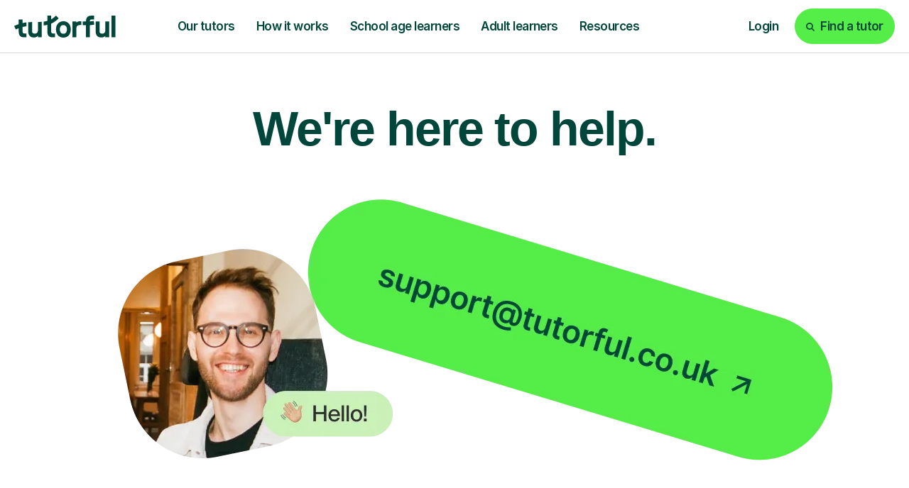

--- FILE ---
content_type: text/css; charset=UTF-8
request_url: https://tutorful.co.uk/_nuxt/css/9346c7b.css
body_size: 54275
content:
@import url(https://rsms.me/inter/inter.css);
@media(max-width:1260.98px){.image[data-v-5cbe5254]{width:300px}}@media(max-width:991.98px){.image[data-v-5cbe5254]{width:250px}}
.svg-inline--fa,svg:not(:root).svg-inline--fa{overflow:visible}.svg-inline--fa{display:inline-block;font-size:inherit;height:1em;vertical-align:-.125em}.svg-inline--fa.fa-lg{vertical-align:-.225em}.svg-inline--fa.fa-w-1{width:.0625em}.svg-inline--fa.fa-w-2{width:.125em}.svg-inline--fa.fa-w-3{width:.1875em}.svg-inline--fa.fa-w-4{width:.25em}.svg-inline--fa.fa-w-5{width:.3125em}.svg-inline--fa.fa-w-6{width:.375em}.svg-inline--fa.fa-w-7{width:.4375em}.svg-inline--fa.fa-w-8{width:.5em}.svg-inline--fa.fa-w-9{width:.5625em}.svg-inline--fa.fa-w-10{width:.625em}.svg-inline--fa.fa-w-11{width:.6875em}.svg-inline--fa.fa-w-12{width:.75em}.svg-inline--fa.fa-w-13{width:.8125em}.svg-inline--fa.fa-w-14{width:.875em}.svg-inline--fa.fa-w-15{width:.9375em}.svg-inline--fa.fa-w-16{width:1em}.svg-inline--fa.fa-w-17{width:1.0625em}.svg-inline--fa.fa-w-18{width:1.125em}.svg-inline--fa.fa-w-19{width:1.1875em}.svg-inline--fa.fa-w-20{width:1.25em}.svg-inline--fa.fa-pull-left{margin-right:.3em;width:auto}.svg-inline--fa.fa-pull-right{margin-left:.3em;width:auto}.svg-inline--fa.fa-border{height:1.5em}.svg-inline--fa.fa-li{width:2em}.svg-inline--fa.fa-fw{width:1.25em}.fa-layers svg.svg-inline--fa{bottom:0;left:0;margin:auto;position:absolute;right:0;top:0}.fa-layers{display:inline-block;height:1em;position:relative;text-align:center;vertical-align:-.125em;width:1em}.fa-layers svg.svg-inline--fa{transform-origin:center center}.fa-layers-counter,.fa-layers-text{display:inline-block;position:absolute;text-align:center}.fa-layers-text{left:50%;top:50%;transform:translate(-50%,-50%);transform-origin:center center}.fa-layers-counter{background-color:#ff253a;border-radius:1em;box-sizing:border-box;color:#fff;height:1.5em;line-height:1;max-width:5em;min-width:1.5em;overflow:hidden;padding:.25em;right:0;text-overflow:ellipsis;top:0;transform:scale(.25);transform-origin:top right}.fa-layers-bottom-right{bottom:0;right:0;top:auto;transform:scale(.25);transform-origin:bottom right}.fa-layers-bottom-left{bottom:0;left:0;right:auto;top:auto;transform:scale(.25);transform-origin:bottom left}.fa-layers-top-right{right:0;top:0;transform:scale(.25);transform-origin:top right}.fa-layers-top-left{left:0;right:auto;top:0;transform:scale(.25);transform-origin:top left}.fa-lg{font-size:1.33333em;line-height:.75em;vertical-align:-.0667em}.fa-xs{font-size:.75em}.fa-sm{font-size:.875em}.fa-1x{font-size:1em}.fa-2x{font-size:2em}.fa-3x{font-size:3em}.fa-4x{font-size:4em}.fa-5x{font-size:5em}.fa-6x{font-size:6em}.fa-7x{font-size:7em}.fa-8x{font-size:8em}.fa-9x{font-size:9em}.fa-10x{font-size:10em}.fa-fw{text-align:center;width:1.25em}.fa-ul{list-style-type:none;margin-left:2.5em;padding-left:0}.fa-ul>li{position:relative}.fa-li{left:-2em;line-height:inherit;position:absolute;text-align:center;width:2em}.fa-border{border:.08em solid #eee;border-radius:.1em;padding:.2em .25em .15em}.fa-pull-left{float:left}.fa-pull-right{float:right}.fa.fa-pull-left,.fab.fa-pull-left,.fal.fa-pull-left,.far.fa-pull-left,.fas.fa-pull-left{margin-right:.3em}.fa.fa-pull-right,.fab.fa-pull-right,.fal.fa-pull-right,.far.fa-pull-right,.fas.fa-pull-right{margin-left:.3em}.fa-spin{animation:fa-spin 2s linear infinite}.fa-pulse{animation:fa-spin 1s steps(8) infinite}@keyframes fa-spin{0%{transform:rotate(0deg)}to{transform:rotate(1turn)}}.fa-rotate-90{-ms-filter:"progid:DXImageTransform.Microsoft.BasicImage(rotation=1)";transform:rotate(90deg)}.fa-rotate-180{-ms-filter:"progid:DXImageTransform.Microsoft.BasicImage(rotation=2)";transform:rotate(180deg)}.fa-rotate-270{-ms-filter:"progid:DXImageTransform.Microsoft.BasicImage(rotation=3)";transform:rotate(270deg)}.fa-flip-horizontal{-ms-filter:"progid:DXImageTransform.Microsoft.BasicImage(rotation=0, mirror=1)";transform:scaleX(-1)}.fa-flip-vertical{transform:scaleY(-1)}.fa-flip-both,.fa-flip-horizontal.fa-flip-vertical,.fa-flip-vertical{-ms-filter:"progid:DXImageTransform.Microsoft.BasicImage(rotation=2, mirror=1)"}.fa-flip-both,.fa-flip-horizontal.fa-flip-vertical{transform:scale(-1)}:root .fa-flip-both,:root .fa-flip-horizontal,:root .fa-flip-vertical,:root .fa-rotate-180,:root .fa-rotate-270,:root .fa-rotate-90{filter:none}.fa-stack{display:inline-block;height:2em;position:relative;width:2.5em}.fa-stack-1x,.fa-stack-2x{bottom:0;left:0;margin:auto;position:absolute;right:0;top:0}.svg-inline--fa.fa-stack-1x{height:1em;width:1.25em}.svg-inline--fa.fa-stack-2x{height:2em;width:2.5em}.fa-inverse{color:#fff}.sr-only{border:0;clip:rect(0,0,0,0);height:1px;margin:-1px;overflow:hidden;padding:0;position:absolute;width:1px}.sr-only-focusable:active,.sr-only-focusable:focus{clip:auto;height:auto;margin:0;overflow:visible;position:static;width:auto}.svg-inline--fa .fa-primary{fill:currentColor;fill:var(--fa-primary-color,currentColor);opacity:1;opacity:var(--fa-primary-opacity,1)}.svg-inline--fa .fa-secondary{fill:currentColor;fill:var(--fa-secondary-color,currentColor)}.svg-inline--fa .fa-secondary,.svg-inline--fa.fa-swap-opacity .fa-primary{opacity:.4;opacity:var(--fa-secondary-opacity,.4)}.svg-inline--fa.fa-swap-opacity .fa-secondary{opacity:1;opacity:var(--fa-primary-opacity,1)}.svg-inline--fa mask .fa-primary,.svg-inline--fa mask .fa-secondary{fill:#000}.fad.fa-inverse{color:#fff}
.flicking-viewport{overflow:hidden;position:relative}.flicking-viewport:not(.vertical){height:100%;width:100%}.flicking-viewport.vertical,.flicking-viewport.vertical>.flicking-camera{display:inline-block}.flicking-viewport.vertical.middle>.flicking-camera>*{vertical-align:middle}.flicking-viewport.vertical.bottom>.flicking-camera>*{vertical-align:bottom}.flicking-viewport.vertical>.flicking-camera>*{display:block}.flicking-viewport.flicking-hidden>.flicking-camera>*{visibility:hidden}.flicking-camera{height:100%;position:relative;white-space:nowrap;width:100%;will-change:transform;z-index:1}.flicking-camera>*{display:inline-block;vertical-align:top;white-space:normal}.flicking-arrow-next,.flicking-arrow-prev{cursor:pointer;height:64px;position:absolute;top:50%;transform:translateY(-50%);width:64px;z-index:2}.flicking-arrow-next.is-circle,.flicking-arrow-prev.is-circle{background-color:#f2a65e;border-radius:50%}.flicking-arrow-disabled.is-circle{background-color:hsla(0,0%,4%,.1)}.flicking-arrow-next.is-circle:after,.flicking-arrow-next.is-circle:before,.flicking-arrow-prev.is-circle:after,.flicking-arrow-prev.is-circle:before{background-color:#fff}.flicking-arrow-prev{left:10px}.flicking-arrow-next{right:10px}.flicking-arrow-prev.is-outside{left:-74px}.flicking-arrow-next.is-outside{right:-74px}.flicking-arrow-next:after,.flicking-arrow-next:before,.flicking-arrow-prev:after,.flicking-arrow-prev:before{background-color:#f2a65e;content:"";height:6px;position:absolute;width:24px}.flicking-arrow-prev:before{left:22px;top:50%;transform:rotate(-45deg);transform-origin:0 50%}.flicking-arrow-prev:after{left:22px;top:calc(50% - 4px);transform:rotate(45deg);transform-origin:0 50%}.flicking-arrow-next:before{right:22px;top:50%;transform:rotate(45deg);transform-origin:100% 50%}.flicking-arrow-next:after{right:22px;top:calc(50% - 4px);transform:rotate(-45deg);transform-origin:100% 50%}.flicking-arrow-disabled{cursor:default}.flicking-arrow-disabled:after,.flicking-arrow-disabled:before{background-color:#e6e6e6}.flicking-arrow-next.is-thin:after,.flicking-arrow-next.is-thin:before,.flicking-arrow-prev.is-thin:after,.flicking-arrow-prev.is-thin:before{height:3px}.flicking-arrow-next.is-thin:after,.flicking-arrow-prev.is-thin:after{top:calc(50% - 2px)}.flicking-pagination{bottom:10px;left:0;position:absolute;text-align:center;width:100%;z-index:2}.flicking-pagination-bullets,.flicking-pagination-scroll{font-size:0}.flicking-pagination-scroll{left:50%;overflow:hidden;transform:translate(-50%);white-space:nowrap}.flicking-pagination-scroll .flicking-pagination-slider{transition:transform .2s}.flicking-pagination-scroll.flicking-pagination-uninitialized .flicking-pagination-bullet,.flicking-pagination-scroll.flicking-pagination-uninitialized .flicking-pagination-slider{transition:none}.flicking-pagination-bullet{background-color:hsla(0,0%,4%,.1);border-radius:50%;cursor:pointer;display:inline-block;font-size:1rem;height:8px;margin:0 4px;width:8px}.flicking-pagination-scroll .flicking-pagination-bullet{transition:transform .2s}.flicking-pagination-bullet-active{background-color:#f2a65e}.flicking-pagination-scroll .flicking-pagination-bullet{position:relative;transform:scale(0);transition:transform .2s,left .2s;vertical-align:middle}.flicking-pagination-scroll .flicking-pagination-bullet-active{transform:scale(1)}.flicking-pagination-scroll .flicking-pagination-bullet-next,.flicking-pagination-scroll .flicking-pagination-bullet-prev{transform:scale(.66)}.flicking-pagination-scroll .flicking-pagination-bullet-next2,.flicking-pagination-scroll .flicking-pagination-bullet-prev2{transform:scale(.33)}:root{--blue:#92d0ff;--red:#ffb4a3;--orange:#f8d08b;--yellow:#fff282;--green:#defcd1;--cyan:#51d6ff;--gray:#515151;--primary:#55ed47;--secondary:#00463a;--success:#00cd6b;--danger:#dc3545;--warning:#fff282;--info:#92d0ff;--gray:#c4c4c4;--petrol-blue:#0a3d48;--cream:#f3efe4;--cream-light:#f9f7f1;--gold:#e3aa29;--peach:#ffe6d3;--terracotta:#c55221;--yellow:#ffff5f;--black:#000;--dark-grey:#242424;--medium-grey:#515151;--light-grey:#d1d1d1;--lighter-grey:#dbdbdb;--light:#f7f6f5;--white:#fff;--bright-green:#55ed47;--dark-green:#00463a;--dark-green-10:rgba(0,70,58,.1);--pale-lime:#defcd1;--lime:#c9f0b7;--light-mint:#b5dfab;--pale-purple:#e4cbfc;--pale-orange:#f8d08b;--pale-yellow:#fff282;--pale-blue:#92d0ff;--pale-pink:#ffb4a3;--bright-blue:#3c93fe;--bright-orange:#ffcc02;--breakpoint-xs:0;--breakpoint-sm:576px;--breakpoint-md:768px;--breakpoint-lg:992px;--breakpoint-xl:1261px;--breakpoint-xxl:1440px;--font-family-sans-serif:"Inter",sans-serif;--font-family-monospace:SFMono-Regular,Menlo,Monaco,Consolas,"Liberation Mono","Courier New",monospace}*,:after,:before{box-sizing:border-box}html{font-family:sans-serif;line-height:1.15;-webkit-text-size-adjust:100%;-webkit-tap-highlight-color:rgba(0,0,0,0)}article,aside,figcaption,figure,footer,header,hgroup,main,nav,section{display:block}body{background-color:#fff;color:#242424;font-family:"Inter",sans-serif;font-size:1rem;font-weight:400;line-height:1.5;margin:0;text-align:left}[tabindex="-1"]:focus:not(:focus-visible){outline:0!important}hr{box-sizing:content-box;height:0;overflow:visible}h1,h2,h3,h4,h5,h6{margin-bottom:.5rem;margin-top:0}p{margin-bottom:1rem;margin-top:0}abbr[data-original-title],abbr[title]{border-bottom:0;cursor:help;text-decoration:underline;-webkit-text-decoration:underline dotted;text-decoration:underline dotted;-webkit-text-decoration-skip-ink:none;text-decoration-skip-ink:none}address{font-style:normal;line-height:inherit}address,dl,ol,ul{margin-bottom:1rem}dl,ol,ul{margin-top:0}ol ol,ol ul,ul ol,ul ul{margin-bottom:0}dt{font-weight:700}dd{margin-bottom:.5rem;margin-left:0}blockquote{margin:0 0 1rem}b,strong{font-weight:bolder}small{font-size:80%}sub,sup{font-size:75%;line-height:0;position:relative;vertical-align:baseline}sub{bottom:-.25em}sup{top:-.5em}a{background-color:transparent;color:#3369ff}a,a:hover{-webkit-text-decoration:none;text-decoration:none}a:hover{color:#0d4dff}a:not([href]):not([class]),a:not([href]):not([class]):hover{color:inherit;-webkit-text-decoration:none;text-decoration:none}code,kbd,pre,samp{font-family:SFMono-Regular,Menlo,Monaco,Consolas,"Liberation Mono","Courier New",monospace;font-size:1em}pre{margin-bottom:1rem;margin-top:0;overflow:auto;-ms-overflow-style:scrollbar}figure{margin:0 0 1rem}img{border-style:none}img,svg{vertical-align:middle}svg{overflow:hidden}table{border-collapse:collapse}caption{caption-side:bottom;color:#515151;padding-bottom:.75rem;padding-top:.75rem;text-align:left}th{text-align:inherit;text-align:-webkit-match-parent}label{display:inline-block;margin-bottom:.5rem}button{border-radius:0}button:focus:not(:focus-visible){outline:0}button,input,optgroup,select,textarea{font-family:inherit;font-size:inherit;line-height:inherit;margin:0}button,input{overflow:visible}button,select{text-transform:none}[role=button]{cursor:pointer}select{word-wrap:normal}[type=button],[type=reset],[type=submit],button{-webkit-appearance:button}[type=button]:not(:disabled),[type=reset]:not(:disabled),[type=submit]:not(:disabled),button:not(:disabled){cursor:pointer}[type=button]::-moz-focus-inner,[type=reset]::-moz-focus-inner,[type=submit]::-moz-focus-inner,button::-moz-focus-inner{border-style:none;padding:0}input[type=checkbox],input[type=radio]{box-sizing:border-box;padding:0}textarea{overflow:auto;resize:vertical}fieldset{border:0;margin:0;min-width:0;padding:0}legend{color:inherit;display:block;font-size:1.5rem;line-height:inherit;margin-bottom:.5rem;max-width:100%;padding:0;white-space:normal;width:100%}progress{vertical-align:baseline}[type=number]::-webkit-inner-spin-button,[type=number]::-webkit-outer-spin-button{height:auto}[type=search]{-webkit-appearance:none;outline-offset:-2px}[type=search]::-webkit-search-decoration{-webkit-appearance:none}::-webkit-file-upload-button{-webkit-appearance:button;font:inherit}output{display:inline-block}summary{cursor:pointer;display:list-item}template{display:none}[hidden]{display:none!important}.h1,.h2,.h3,.h4,.h5,.h6,h1,h2,h3,h4,h5,h6{color:#00463a;font-family:"Faro",sans-serif;font-weight:600;line-height:1.2;margin-bottom:.5rem}.h1,h1{font-size:4.25rem}.h2,h2{font-size:3.625rem}.h3,.h4,h3,h4{font-size:1.75rem}.h5,h5{font-size:1.25rem}.h6,h6{font-size:1rem}.lead{font-size:1.5rem;font-weight:400}.display-1{font-size:8.75rem}.display-1,.display-2{font-weight:600;line-height:1.2}.display-2{font-size:6.25rem}.display-3{font-size:4rem}.display-3,.display-4{font-weight:600;line-height:1.2}.display-4{font-size:3.5rem}hr{border:0;border-top:1px solid rgba(0,70,58,.102);margin-bottom:1rem;margin-top:1rem}.small,small{font-size:87.5%;font-weight:400}.mark,mark{background-color:#51d6ff;padding:.2em}.list-inline,.list-unstyled{list-style:none;padding-left:0}.list-inline-item{display:inline-block}.list-inline-item:not(:last-child){margin-right:.5rem}.initialism{font-size:90%;text-transform:uppercase}.blockquote{font-size:1.25rem;margin-bottom:1rem}.blockquote-footer{color:#c4c4c4;display:block;font-size:87.5%}.blockquote-footer:before{content:"— "}.img-fluid,.img-thumbnail{height:auto;max-width:100%}.img-thumbnail{background-color:#fff;border:1px solid #c4c4c4;border-radius:1.875rem;box-shadow:0 1px 2px rgba(0,0,0,.075);padding:.25rem}.figure{display:inline-block}.figure-img{line-height:1;margin-bottom:.5rem}.figure-caption{color:#c4c4c4;font-size:90%}.container,.container-fluid,.container-lg,.container-md,.container-sm,.container-xl,.container-xxl{margin-left:auto;margin-right:auto;padding-left:15px;padding-right:15px;width:100%}@media(min-width:576px){.container,.container-sm{max-width:540px}}@media(min-width:768px){.container,.container-md,.container-sm{max-width:720px}}@media(min-width:992px){.container,.container-lg,.container-md,.container-sm{max-width:960px}}@media(min-width:1261px){.container,.container-lg,.container-md,.container-sm,.container-xl{max-width:1140px}}@media(min-width:1440px){.container,.container-lg,.container-md,.container-sm,.container-xl,.container-xxl{max-width:1370px}}.row{display:flex;flex-wrap:wrap;margin-left:-15px;margin-right:-15px}.no-gutters{margin-left:0;margin-right:0}.no-gutters>.col,.no-gutters>[class*=col-]{padding-left:0;padding-right:0}.col,.col-1,.col-10,.col-11,.col-12,.col-2,.col-3,.col-4,.col-5,.col-6,.col-7,.col-8,.col-9,.col-auto,.col-lg,.col-lg-1,.col-lg-10,.col-lg-11,.col-lg-12,.col-lg-2,.col-lg-3,.col-lg-4,.col-lg-5,.col-lg-6,.col-lg-7,.col-lg-8,.col-lg-9,.col-lg-auto,.col-md,.col-md-1,.col-md-10,.col-md-11,.col-md-12,.col-md-2,.col-md-3,.col-md-4,.col-md-5,.col-md-6,.col-md-7,.col-md-8,.col-md-9,.col-md-auto,.col-sm,.col-sm-1,.col-sm-10,.col-sm-11,.col-sm-12,.col-sm-2,.col-sm-3,.col-sm-4,.col-sm-5,.col-sm-6,.col-sm-7,.col-sm-8,.col-sm-9,.col-sm-auto,.col-xl,.col-xl-1,.col-xl-10,.col-xl-11,.col-xl-12,.col-xl-2,.col-xl-3,.col-xl-4,.col-xl-5,.col-xl-6,.col-xl-7,.col-xl-8,.col-xl-9,.col-xl-auto,.col-xxl,.col-xxl-1,.col-xxl-10,.col-xxl-11,.col-xxl-12,.col-xxl-2,.col-xxl-3,.col-xxl-4,.col-xxl-5,.col-xxl-6,.col-xxl-7,.col-xxl-8,.col-xxl-9,.col-xxl-auto{padding-left:15px;padding-right:15px;position:relative;width:100%}.col{flex-basis:0;flex-grow:1;max-width:100%}.row-cols-1>*{flex:0 0 100%;max-width:100%}.row-cols-2>*{flex:0 0 50%;max-width:50%}.row-cols-3>*{flex:0 0 33.3333333333%;max-width:33.3333333333%}.row-cols-4>*{flex:0 0 25%;max-width:25%}.row-cols-5>*{flex:0 0 20%;max-width:20%}.row-cols-6>*{flex:0 0 16.6666666667%;max-width:16.6666666667%}.col-auto{flex:0 0 auto;max-width:100%;width:auto}.col-1{flex:0 0 8.33333333%;max-width:8.33333333%}.col-2{flex:0 0 16.66666667%;max-width:16.66666667%}.col-3{flex:0 0 25%;max-width:25%}.col-4{flex:0 0 33.33333333%;max-width:33.33333333%}.col-5{flex:0 0 41.66666667%;max-width:41.66666667%}.col-6{flex:0 0 50%;max-width:50%}.col-7{flex:0 0 58.33333333%;max-width:58.33333333%}.col-8{flex:0 0 66.66666667%;max-width:66.66666667%}.col-9{flex:0 0 75%;max-width:75%}.col-10{flex:0 0 83.33333333%;max-width:83.33333333%}.col-11{flex:0 0 91.66666667%;max-width:91.66666667%}.col-12{flex:0 0 100%;max-width:100%}.order-first{order:-1}.order-last{order:13}.order-0{order:0}.order-1{order:1}.order-2{order:2}.order-3{order:3}.order-4{order:4}.order-5{order:5}.order-6{order:6}.order-7{order:7}.order-8{order:8}.order-9{order:9}.order-10{order:10}.order-11{order:11}.order-12{order:12}.offset-1{margin-left:8.33333333%}.offset-2{margin-left:16.66666667%}.offset-3{margin-left:25%}.offset-4{margin-left:33.33333333%}.offset-5{margin-left:41.66666667%}.offset-6{margin-left:50%}.offset-7{margin-left:58.33333333%}.offset-8{margin-left:66.66666667%}.offset-9{margin-left:75%}.offset-10{margin-left:83.33333333%}.offset-11{margin-left:91.66666667%}@media(min-width:576px){.col-sm{flex-basis:0;flex-grow:1;max-width:100%}.row-cols-sm-1>*{flex:0 0 100%;max-width:100%}.row-cols-sm-2>*{flex:0 0 50%;max-width:50%}.row-cols-sm-3>*{flex:0 0 33.3333333333%;max-width:33.3333333333%}.row-cols-sm-4>*{flex:0 0 25%;max-width:25%}.row-cols-sm-5>*{flex:0 0 20%;max-width:20%}.row-cols-sm-6>*{flex:0 0 16.6666666667%;max-width:16.6666666667%}.col-sm-auto{flex:0 0 auto;max-width:100%;width:auto}.col-sm-1{flex:0 0 8.33333333%;max-width:8.33333333%}.col-sm-2{flex:0 0 16.66666667%;max-width:16.66666667%}.col-sm-3{flex:0 0 25%;max-width:25%}.col-sm-4{flex:0 0 33.33333333%;max-width:33.33333333%}.col-sm-5{flex:0 0 41.66666667%;max-width:41.66666667%}.col-sm-6{flex:0 0 50%;max-width:50%}.col-sm-7{flex:0 0 58.33333333%;max-width:58.33333333%}.col-sm-8{flex:0 0 66.66666667%;max-width:66.66666667%}.col-sm-9{flex:0 0 75%;max-width:75%}.col-sm-10{flex:0 0 83.33333333%;max-width:83.33333333%}.col-sm-11{flex:0 0 91.66666667%;max-width:91.66666667%}.col-sm-12{flex:0 0 100%;max-width:100%}.order-sm-first{order:-1}.order-sm-last{order:13}.order-sm-0{order:0}.order-sm-1{order:1}.order-sm-2{order:2}.order-sm-3{order:3}.order-sm-4{order:4}.order-sm-5{order:5}.order-sm-6{order:6}.order-sm-7{order:7}.order-sm-8{order:8}.order-sm-9{order:9}.order-sm-10{order:10}.order-sm-11{order:11}.order-sm-12{order:12}.offset-sm-0{margin-left:0}.offset-sm-1{margin-left:8.33333333%}.offset-sm-2{margin-left:16.66666667%}.offset-sm-3{margin-left:25%}.offset-sm-4{margin-left:33.33333333%}.offset-sm-5{margin-left:41.66666667%}.offset-sm-6{margin-left:50%}.offset-sm-7{margin-left:58.33333333%}.offset-sm-8{margin-left:66.66666667%}.offset-sm-9{margin-left:75%}.offset-sm-10{margin-left:83.33333333%}.offset-sm-11{margin-left:91.66666667%}}@media(min-width:768px){.col-md{flex-basis:0;flex-grow:1;max-width:100%}.row-cols-md-1>*{flex:0 0 100%;max-width:100%}.row-cols-md-2>*{flex:0 0 50%;max-width:50%}.row-cols-md-3>*{flex:0 0 33.3333333333%;max-width:33.3333333333%}.row-cols-md-4>*{flex:0 0 25%;max-width:25%}.row-cols-md-5>*{flex:0 0 20%;max-width:20%}.row-cols-md-6>*{flex:0 0 16.6666666667%;max-width:16.6666666667%}.col-md-auto{flex:0 0 auto;max-width:100%;width:auto}.col-md-1{flex:0 0 8.33333333%;max-width:8.33333333%}.col-md-2{flex:0 0 16.66666667%;max-width:16.66666667%}.col-md-3{flex:0 0 25%;max-width:25%}.col-md-4{flex:0 0 33.33333333%;max-width:33.33333333%}.col-md-5{flex:0 0 41.66666667%;max-width:41.66666667%}.col-md-6{flex:0 0 50%;max-width:50%}.col-md-7{flex:0 0 58.33333333%;max-width:58.33333333%}.col-md-8{flex:0 0 66.66666667%;max-width:66.66666667%}.col-md-9{flex:0 0 75%;max-width:75%}.col-md-10{flex:0 0 83.33333333%;max-width:83.33333333%}.col-md-11{flex:0 0 91.66666667%;max-width:91.66666667%}.col-md-12{flex:0 0 100%;max-width:100%}.order-md-first{order:-1}.order-md-last{order:13}.order-md-0{order:0}.order-md-1{order:1}.order-md-2{order:2}.order-md-3{order:3}.order-md-4{order:4}.order-md-5{order:5}.order-md-6{order:6}.order-md-7{order:7}.order-md-8{order:8}.order-md-9{order:9}.order-md-10{order:10}.order-md-11{order:11}.order-md-12{order:12}.offset-md-0{margin-left:0}.offset-md-1{margin-left:8.33333333%}.offset-md-2{margin-left:16.66666667%}.offset-md-3{margin-left:25%}.offset-md-4{margin-left:33.33333333%}.offset-md-5{margin-left:41.66666667%}.offset-md-6{margin-left:50%}.offset-md-7{margin-left:58.33333333%}.offset-md-8{margin-left:66.66666667%}.offset-md-9{margin-left:75%}.offset-md-10{margin-left:83.33333333%}.offset-md-11{margin-left:91.66666667%}}@media(min-width:992px){.col-lg{flex-basis:0;flex-grow:1;max-width:100%}.row-cols-lg-1>*{flex:0 0 100%;max-width:100%}.row-cols-lg-2>*{flex:0 0 50%;max-width:50%}.row-cols-lg-3>*{flex:0 0 33.3333333333%;max-width:33.3333333333%}.row-cols-lg-4>*{flex:0 0 25%;max-width:25%}.row-cols-lg-5>*{flex:0 0 20%;max-width:20%}.row-cols-lg-6>*{flex:0 0 16.6666666667%;max-width:16.6666666667%}.col-lg-auto{flex:0 0 auto;max-width:100%;width:auto}.col-lg-1{flex:0 0 8.33333333%;max-width:8.33333333%}.col-lg-2{flex:0 0 16.66666667%;max-width:16.66666667%}.col-lg-3{flex:0 0 25%;max-width:25%}.col-lg-4{flex:0 0 33.33333333%;max-width:33.33333333%}.col-lg-5{flex:0 0 41.66666667%;max-width:41.66666667%}.col-lg-6{flex:0 0 50%;max-width:50%}.col-lg-7{flex:0 0 58.33333333%;max-width:58.33333333%}.col-lg-8{flex:0 0 66.66666667%;max-width:66.66666667%}.col-lg-9{flex:0 0 75%;max-width:75%}.col-lg-10{flex:0 0 83.33333333%;max-width:83.33333333%}.col-lg-11{flex:0 0 91.66666667%;max-width:91.66666667%}.col-lg-12{flex:0 0 100%;max-width:100%}.order-lg-first{order:-1}.order-lg-last{order:13}.order-lg-0{order:0}.order-lg-1{order:1}.order-lg-2{order:2}.order-lg-3{order:3}.order-lg-4{order:4}.order-lg-5{order:5}.order-lg-6{order:6}.order-lg-7{order:7}.order-lg-8{order:8}.order-lg-9{order:9}.order-lg-10{order:10}.order-lg-11{order:11}.order-lg-12{order:12}.offset-lg-0{margin-left:0}.offset-lg-1{margin-left:8.33333333%}.offset-lg-2{margin-left:16.66666667%}.offset-lg-3{margin-left:25%}.offset-lg-4{margin-left:33.33333333%}.offset-lg-5{margin-left:41.66666667%}.offset-lg-6{margin-left:50%}.offset-lg-7{margin-left:58.33333333%}.offset-lg-8{margin-left:66.66666667%}.offset-lg-9{margin-left:75%}.offset-lg-10{margin-left:83.33333333%}.offset-lg-11{margin-left:91.66666667%}}@media(min-width:1261px){.col-xl{flex-basis:0;flex-grow:1;max-width:100%}.row-cols-xl-1>*{flex:0 0 100%;max-width:100%}.row-cols-xl-2>*{flex:0 0 50%;max-width:50%}.row-cols-xl-3>*{flex:0 0 33.3333333333%;max-width:33.3333333333%}.row-cols-xl-4>*{flex:0 0 25%;max-width:25%}.row-cols-xl-5>*{flex:0 0 20%;max-width:20%}.row-cols-xl-6>*{flex:0 0 16.6666666667%;max-width:16.6666666667%}.col-xl-auto{flex:0 0 auto;max-width:100%;width:auto}.col-xl-1{flex:0 0 8.33333333%;max-width:8.33333333%}.col-xl-2{flex:0 0 16.66666667%;max-width:16.66666667%}.col-xl-3{flex:0 0 25%;max-width:25%}.col-xl-4{flex:0 0 33.33333333%;max-width:33.33333333%}.col-xl-5{flex:0 0 41.66666667%;max-width:41.66666667%}.col-xl-6{flex:0 0 50%;max-width:50%}.col-xl-7{flex:0 0 58.33333333%;max-width:58.33333333%}.col-xl-8{flex:0 0 66.66666667%;max-width:66.66666667%}.col-xl-9{flex:0 0 75%;max-width:75%}.col-xl-10{flex:0 0 83.33333333%;max-width:83.33333333%}.col-xl-11{flex:0 0 91.66666667%;max-width:91.66666667%}.col-xl-12{flex:0 0 100%;max-width:100%}.order-xl-first{order:-1}.order-xl-last{order:13}.order-xl-0{order:0}.order-xl-1{order:1}.order-xl-2{order:2}.order-xl-3{order:3}.order-xl-4{order:4}.order-xl-5{order:5}.order-xl-6{order:6}.order-xl-7{order:7}.order-xl-8{order:8}.order-xl-9{order:9}.order-xl-10{order:10}.order-xl-11{order:11}.order-xl-12{order:12}.offset-xl-0{margin-left:0}.offset-xl-1{margin-left:8.33333333%}.offset-xl-2{margin-left:16.66666667%}.offset-xl-3{margin-left:25%}.offset-xl-4{margin-left:33.33333333%}.offset-xl-5{margin-left:41.66666667%}.offset-xl-6{margin-left:50%}.offset-xl-7{margin-left:58.33333333%}.offset-xl-8{margin-left:66.66666667%}.offset-xl-9{margin-left:75%}.offset-xl-10{margin-left:83.33333333%}.offset-xl-11{margin-left:91.66666667%}}@media(min-width:1440px){.col-xxl{flex-basis:0;flex-grow:1;max-width:100%}.row-cols-xxl-1>*{flex:0 0 100%;max-width:100%}.row-cols-xxl-2>*{flex:0 0 50%;max-width:50%}.row-cols-xxl-3>*{flex:0 0 33.3333333333%;max-width:33.3333333333%}.row-cols-xxl-4>*{flex:0 0 25%;max-width:25%}.row-cols-xxl-5>*{flex:0 0 20%;max-width:20%}.row-cols-xxl-6>*{flex:0 0 16.6666666667%;max-width:16.6666666667%}.col-xxl-auto{flex:0 0 auto;max-width:100%;width:auto}.col-xxl-1{flex:0 0 8.33333333%;max-width:8.33333333%}.col-xxl-2{flex:0 0 16.66666667%;max-width:16.66666667%}.col-xxl-3{flex:0 0 25%;max-width:25%}.col-xxl-4{flex:0 0 33.33333333%;max-width:33.33333333%}.col-xxl-5{flex:0 0 41.66666667%;max-width:41.66666667%}.col-xxl-6{flex:0 0 50%;max-width:50%}.col-xxl-7{flex:0 0 58.33333333%;max-width:58.33333333%}.col-xxl-8{flex:0 0 66.66666667%;max-width:66.66666667%}.col-xxl-9{flex:0 0 75%;max-width:75%}.col-xxl-10{flex:0 0 83.33333333%;max-width:83.33333333%}.col-xxl-11{flex:0 0 91.66666667%;max-width:91.66666667%}.col-xxl-12{flex:0 0 100%;max-width:100%}.order-xxl-first{order:-1}.order-xxl-last{order:13}.order-xxl-0{order:0}.order-xxl-1{order:1}.order-xxl-2{order:2}.order-xxl-3{order:3}.order-xxl-4{order:4}.order-xxl-5{order:5}.order-xxl-6{order:6}.order-xxl-7{order:7}.order-xxl-8{order:8}.order-xxl-9{order:9}.order-xxl-10{order:10}.order-xxl-11{order:11}.order-xxl-12{order:12}.offset-xxl-0{margin-left:0}.offset-xxl-1{margin-left:8.33333333%}.offset-xxl-2{margin-left:16.66666667%}.offset-xxl-3{margin-left:25%}.offset-xxl-4{margin-left:33.33333333%}.offset-xxl-5{margin-left:41.66666667%}.offset-xxl-6{margin-left:50%}.offset-xxl-7{margin-left:58.33333333%}.offset-xxl-8{margin-left:66.66666667%}.offset-xxl-9{margin-left:75%}.offset-xxl-10{margin-left:83.33333333%}.offset-xxl-11{margin-left:91.66666667%}}.table{color:#242424;margin-bottom:1rem;width:100%}.table td,.table th{border-top:1px solid #c4c4c4;padding:.75rem;vertical-align:top}.table thead th{border-bottom:2px solid #c4c4c4;vertical-align:bottom}.table tbody+tbody{border-top:2px solid #c4c4c4}.table-sm td,.table-sm th{padding:.3rem}.table-bordered,.table-bordered td,.table-bordered th{border:1px solid #c4c4c4}.table-bordered thead td,.table-bordered thead th{border-bottom-width:2px}.table-borderless tbody+tbody,.table-borderless td,.table-borderless th,.table-borderless thead th{border:0}.table-striped tbody tr:nth-of-type(odd){background-color:rgba(0,0,0,.05)}.table-hover tbody tr:hover{background-color:rgba(0,0,0,.075);color:#242424}.table-primary,.table-primary>td,.table-primary>th{background-color:#cffacb}.table-primary tbody+tbody,.table-primary td,.table-primary th,.table-primary thead th{border-color:#a7f69f}.table-hover .table-primary:hover,.table-hover .table-primary:hover>td,.table-hover .table-primary:hover>th{background-color:#baf8b4}.table-secondary,.table-secondary>td,.table-secondary>th{background-color:#b8cbc8}.table-secondary tbody+tbody,.table-secondary td,.table-secondary th,.table-secondary thead th{border-color:#7a9f99}.table-hover .table-secondary:hover,.table-hover .table-secondary:hover>td,.table-hover .table-secondary:hover>th{background-color:#a9c0bd}.table-success,.table-success>td,.table-success>th{background-color:#b8f1d6}.table-success tbody+tbody,.table-success td,.table-success th,.table-success thead th{border-color:#7ae5b2}.table-hover .table-success:hover,.table-hover .table-success:hover>td,.table-hover .table-success:hover>th{background-color:#a3edca}.table-danger,.table-danger>td,.table-danger>th{background-color:#f5c6cb}.table-danger tbody+tbody,.table-danger td,.table-danger th,.table-danger thead th{border-color:#ed969e}.table-hover .table-danger:hover,.table-hover .table-danger:hover>td,.table-hover .table-danger:hover>th{background-color:#f1b0b7}.table-warning,.table-warning>td,.table-warning>th{background-color:#fffbdc}.table-warning tbody+tbody,.table-warning td,.table-warning th,.table-warning thead th{border-color:#fff8be}.table-hover .table-warning:hover,.table-hover .table-warning:hover>td,.table-hover .table-warning:hover>th{background-color:#fff8c3}.table-info,.table-info>td,.table-info>th{background-color:#e0f2ff}.table-info tbody+tbody,.table-info td,.table-info th,.table-info thead th{border-color:#c6e7ff}.table-hover .table-info:hover,.table-hover .table-info:hover>td,.table-hover .table-info:hover>th{background-color:#c7e7ff}.table-gray,.table-gray>td,.table-gray>th{background-color:#eee}.table-gray tbody+tbody,.table-gray td,.table-gray th,.table-gray thead th{border-color:#e0e0e0}.table-hover .table-gray:hover,.table-hover .table-gray:hover>td,.table-hover .table-gray:hover>th{background-color:#e1e1e1}.table-petrol-blue,.table-petrol-blue>td,.table-petrol-blue>th{background-color:#bac9cc}.table-petrol-blue tbody+tbody,.table-petrol-blue td,.table-petrol-blue th,.table-petrol-blue thead th{border-color:#809aa0}.table-hover .table-petrol-blue:hover,.table-hover .table-petrol-blue:hover>td,.table-hover .table-petrol-blue:hover>th{background-color:#abbec1}.table-cream,.table-cream>td,.table-cream>th{background-color:#fcfbf7}.table-cream tbody+tbody,.table-cream td,.table-cream th,.table-cream thead th{border-color:#f9f7f1}.table-hover .table-cream:hover,.table-hover .table-cream:hover>td,.table-hover .table-cream:hover>th{background-color:#f5f2e4}.table-cream-light,.table-cream-light>td,.table-cream-light>th{background-color:#fdfdfb}.table-cream-light tbody+tbody,.table-cream-light td,.table-cream-light th,.table-cream-light thead th{border-color:#fcfbf8}.table-hover .table-cream-light:hover,.table-hover .table-cream-light:hover>td,.table-hover .table-cream-light:hover>th{background-color:#f5f5ea}.table-gold,.table-gold>td,.table-gold>th{background-color:#f7e7c3}.table-gold tbody+tbody,.table-gold td,.table-gold th,.table-gold thead th{border-color:#f0d390}.table-hover .table-gold:hover,.table-hover .table-gold:hover>td,.table-hover .table-gold:hover>th{background-color:#f4dead}.table-peach,.table-peach>td,.table-peach>th{background-color:#fff8f3}.table-peach tbody+tbody,.table-peach td,.table-peach th,.table-peach thead th{border-color:#fff2e8}.table-hover .table-peach:hover,.table-hover .table-peach:hover>td,.table-hover .table-peach:hover>th{background-color:#ffe9da}.table-terracotta,.table-terracotta>td,.table-terracotta>th{background-color:#efcfc1}.table-terracotta tbody+tbody,.table-terracotta td,.table-terracotta th,.table-terracotta thead th{border-color:#e1a58c}.table-hover .table-terracotta:hover,.table-hover .table-terracotta:hover>td,.table-hover .table-terracotta:hover>th{background-color:#eabfad}.table-yellow,.table-yellow>td,.table-yellow>th{background-color:#ffffd2}.table-yellow tbody+tbody,.table-yellow td,.table-yellow th,.table-yellow thead th{border-color:#ffffac}.table-hover .table-yellow:hover,.table-hover .table-yellow:hover>td,.table-hover .table-yellow:hover>th{background-color:#ffffb9}.table-black,.table-black>td,.table-black>th{background-color:#b8b8b8}.table-black tbody+tbody,.table-black td,.table-black th,.table-black thead th{border-color:#7a7a7a}.table-hover .table-black:hover,.table-hover .table-black:hover>td,.table-hover .table-black:hover>th{background-color:#ababab}.table-dark-grey,.table-dark-grey>td,.table-dark-grey>th{background-color:#c2c2c2}.table-dark-grey tbody+tbody,.table-dark-grey td,.table-dark-grey th,.table-dark-grey thead th{border-color:#8d8d8d}.table-hover .table-dark-grey:hover,.table-hover .table-dark-grey:hover>td,.table-hover .table-dark-grey:hover>th{background-color:#b5b5b5}.table-medium-grey,.table-medium-grey>td,.table-medium-grey>th{background-color:#cecece}.table-medium-grey tbody+tbody,.table-medium-grey td,.table-medium-grey th,.table-medium-grey thead th{border-color:#a5a5a5}.table-hover .table-medium-grey:hover,.table-hover .table-medium-grey:hover>td,.table-hover .table-medium-grey:hover>th{background-color:#c1c1c1}.table-light-grey,.table-light-grey>td,.table-light-grey>th{background-color:#f2f2f2}.table-light-grey tbody+tbody,.table-light-grey td,.table-light-grey th,.table-light-grey thead th{border-color:#e7e7e7}.table-hover .table-light-grey:hover,.table-hover .table-light-grey:hover>td,.table-hover .table-light-grey:hover>th{background-color:#e5e5e5}.table-lighter-grey,.table-lighter-grey>td,.table-lighter-grey>th{background-color:#f5f5f5}.table-lighter-grey tbody+tbody,.table-lighter-grey td,.table-lighter-grey th,.table-lighter-grey thead th{border-color:#ececec}.table-hover .table-lighter-grey:hover,.table-hover .table-lighter-grey:hover>td,.table-hover .table-lighter-grey:hover>th{background-color:#e8e8e8}.table-light,.table-light>td,.table-light>th{background-color:#fdfcfc}.table-light tbody+tbody,.table-light td,.table-light th,.table-light thead th{border-color:#fbfafa}.table-hover .table-light:hover,.table-hover .table-light:hover>td,.table-hover .table-light:hover>th{background-color:#f3eded}.table-white,.table-white>td,.table-white>th{background-color:#fff}.table-white tbody+tbody,.table-white td,.table-white th,.table-white thead th{border-color:#fff}.table-hover .table-white:hover,.table-hover .table-white:hover>td,.table-hover .table-white:hover>th{background-color:#f2f2f2}.table-bright-green,.table-bright-green>td,.table-bright-green>th{background-color:#cffacb}.table-bright-green tbody+tbody,.table-bright-green td,.table-bright-green th,.table-bright-green thead th{border-color:#a7f69f}.table-hover .table-bright-green:hover,.table-hover .table-bright-green:hover>td,.table-hover .table-bright-green:hover>th{background-color:#baf8b4}.table-dark-green,.table-dark-green>td,.table-dark-green>th{background-color:#b8cbc8}.table-dark-green tbody+tbody,.table-dark-green td,.table-dark-green th,.table-dark-green thead th{border-color:#7a9f99}.table-hover .table-dark-green:hover,.table-hover .table-dark-green:hover>td,.table-hover .table-dark-green:hover>th{background-color:#a9c0bd}.table-dark-green-10,.table-dark-green-10>td,.table-dark-green-10>th{background-color:rgba(250,251,251,.748)}.table-dark-green-10 tbody+tbody,.table-dark-green-10 td,.table-dark-green-10 th,.table-dark-green-10 thead th{border-color:rgba(241,245,244,.532)}.table-hover .table-dark-green-10:hover,.table-hover .table-dark-green-10:hover>td,.table-hover .table-dark-green-10:hover>th{background-color:rgba(236,240,240,.748)}.table-pale-lime,.table-pale-lime>td,.table-pale-lime>th{background-color:#f6fef2}.table-pale-lime tbody+tbody,.table-pale-lime td,.table-pale-lime th,.table-pale-lime thead th{border-color:#eefde7}.table-hover .table-pale-lime:hover,.table-hover .table-pale-lime:hover>td,.table-hover .table-pale-lime:hover>th{background-color:#e6fcda}.table-lime,.table-lime>td,.table-lime>th{background-color:#f0fbeb}.table-lime tbody+tbody,.table-lime td,.table-lime th,.table-lime thead th{border-color:#e3f7da}.table-hover .table-lime:hover,.table-hover .table-lime:hover>td,.table-hover .table-lime:hover>th{background-color:#e0f7d6}.table-light-mint,.table-light-mint>td,.table-light-mint>th{background-color:#eaf6e7}.table-light-mint tbody+tbody,.table-light-mint td,.table-light-mint th,.table-light-mint thead th{border-color:#d9eed3}.table-hover .table-light-mint:hover,.table-hover .table-light-mint:hover>td,.table-hover .table-light-mint:hover>th{background-color:#daefd4}.table-pale-purple,.table-pale-purple>td,.table-pale-purple>th{background-color:#f7f0fe}.table-pale-purple tbody+tbody,.table-pale-purple td,.table-pale-purple th,.table-pale-purple thead th{border-color:#f1e4fd}.table-hover .table-pale-purple:hover,.table-hover .table-pale-purple:hover>td,.table-hover .table-pale-purple:hover>th{background-color:#ead8fc}.table-pale-orange,.table-pale-orange>td,.table-pale-orange>th{background-color:#fdf2df}.table-pale-orange tbody+tbody,.table-pale-orange td,.table-pale-orange th,.table-pale-orange thead th{border-color:#fbe7c3}.table-hover .table-pale-orange:hover,.table-hover .table-pale-orange:hover>td,.table-hover .table-pale-orange:hover>th{background-color:#fce8c7}.table-pale-yellow,.table-pale-yellow>td,.table-pale-yellow>th{background-color:#fffbdc}.table-pale-yellow tbody+tbody,.table-pale-yellow td,.table-pale-yellow th,.table-pale-yellow thead th{border-color:#fff8be}.table-hover .table-pale-yellow:hover,.table-hover .table-pale-yellow:hover>td,.table-hover .table-pale-yellow:hover>th{background-color:#fff8c3}.table-pale-blue,.table-pale-blue>td,.table-pale-blue>th{background-color:#e0f2ff}.table-pale-blue tbody+tbody,.table-pale-blue td,.table-pale-blue th,.table-pale-blue thead th{border-color:#c6e7ff}.table-hover .table-pale-blue:hover,.table-hover .table-pale-blue:hover>td,.table-hover .table-pale-blue:hover>th{background-color:#c7e7ff}.table-pale-pink,.table-pale-pink>td,.table-pale-pink>th{background-color:#ffeae5}.table-pale-pink tbody+tbody,.table-pale-pink td,.table-pale-pink th,.table-pale-pink thead th{border-color:#ffd8cf}.table-hover .table-pale-pink:hover,.table-hover .table-pale-pink:hover>td,.table-hover .table-pale-pink:hover>th{background-color:#ffd5cc}.table-bright-blue,.table-bright-blue>td,.table-bright-blue>th{background-color:#c8e1ff}.table-bright-blue tbody+tbody,.table-bright-blue td,.table-bright-blue th,.table-bright-blue thead th{border-color:#9ac7fe}.table-hover .table-bright-blue:hover,.table-hover .table-bright-blue:hover>td,.table-hover .table-bright-blue:hover>th{background-color:#afd3ff}.table-bright-orange,.table-bright-orange>td,.table-bright-orange>th{background-color:#fff1b8}.table-bright-orange tbody+tbody,.table-bright-orange td,.table-bright-orange th,.table-bright-orange thead th{border-color:#ffe47b}.table-hover .table-bright-orange:hover,.table-hover .table-bright-orange:hover>td,.table-hover .table-bright-orange:hover>th{background-color:#ffec9f}.table-active,.table-active>td,.table-active>th,.table-hover .table-active:hover,.table-hover .table-active:hover>td,.table-hover .table-active:hover>th{background-color:rgba(0,0,0,.075)}.table .thead-dark th{background-color:#0a2f37;border-color:#104b57;color:#fff}.table .thead-light th{background-color:#e7eced;border-color:#c4c4c4;color:#0a3d48}.table-dark{background-color:#0a2f37;color:#fff}.table-dark td,.table-dark th,.table-dark thead th{border-color:#104b57}.table-dark.table-bordered{border:0}.table-dark.table-striped tbody tr:nth-of-type(odd){background-color:hsla(0,0%,100%,.05)}.table-dark.table-hover tbody tr:hover{background-color:hsla(0,0%,100%,.075);color:#fff}@media(max-width:575.98px){.table-responsive-sm{display:block;overflow-x:auto;width:100%;-webkit-overflow-scrolling:touch}.table-responsive-sm>.table-bordered{border:0}}@media(max-width:767.98px){.table-responsive-md{display:block;overflow-x:auto;width:100%;-webkit-overflow-scrolling:touch}.table-responsive-md>.table-bordered{border:0}}@media(max-width:991.98px){.table-responsive-lg{display:block;overflow-x:auto;width:100%;-webkit-overflow-scrolling:touch}.table-responsive-lg>.table-bordered{border:0}}@media(max-width:1260.98px){.table-responsive-xl{display:block;overflow-x:auto;width:100%;-webkit-overflow-scrolling:touch}.table-responsive-xl>.table-bordered{border:0}}@media(max-width:1439.98px){.table-responsive-xxl{display:block;overflow-x:auto;width:100%;-webkit-overflow-scrolling:touch}.table-responsive-xxl>.table-bordered{border:0}}.table-responsive{display:block;overflow-x:auto;width:100%;-webkit-overflow-scrolling:touch}.table-responsive>.table-bordered{border:0}.form-control{background-clip:padding-box;background-color:#f7f6f5;border:1px solid transparent;border-radius:1rem;box-shadow:none;color:#00463a;display:block;font-family:"Inter",sans-serif;font-size:1rem;font-weight:500;height:calc(1em + 2.5rem + 2px);line-height:1;padding:1.25rem 1rem;transition:border-color .15s ease-in-out,box-shadow .15s ease-in-out;width:100%}@media(prefers-reduced-motion:reduce){.form-control{transition:none}}.form-control::-ms-expand{background-color:transparent;border:0}.form-control:focus{background-color:#f7f6f5;border-color:#c4c4c4;color:#00463a;outline:0}.form-control::-moz-placeholder{color:rgba(0,70,58,.3);opacity:1}.form-control::placeholder{color:rgba(0,70,58,.3);opacity:1}.form-control:disabled,.form-control[readonly]{background-color:#e7eced;opacity:1}input[type=date].form-control,input[type=datetime-local].form-control,input[type=month].form-control,input[type=time].form-control{-webkit-appearance:none;-moz-appearance:none;appearance:none}select.form-control:-moz-focusring{color:transparent;text-shadow:0 0 0 #00463a}select.form-control:focus::-ms-value{background-color:#f7f6f5;color:#00463a}.form-control-file,.form-control-range{display:block;width:100%}.col-form-label{font-size:inherit;line-height:1;margin-bottom:0;padding-bottom:calc(1.25rem + 1px);padding-top:calc(1.25rem + 1px)}.col-form-label-lg{font-size:1.875rem;line-height:1;padding-bottom:calc(2rem + 1px);padding-top:calc(2rem + 1px)}.col-form-label-sm{font-size:1rem;line-height:1;padding-bottom:calc(.875rem + 1px);padding-top:calc(.875rem + 1px)}.form-control-plaintext{background-color:transparent;border:solid transparent;border-width:1px 0;color:#242424;display:block;font-size:1rem;line-height:1;margin-bottom:0;padding:1.25rem 0;width:100%}.form-control-plaintext.form-control-lg,.form-control-plaintext.form-control-sm{padding-left:0;padding-right:0}.form-control-sm{border-radius:1rem;font-size:1rem;height:calc(1em + 1.75rem + 2px);line-height:1;padding:.875rem .938rem}.form-control-lg{border-radius:3.75rem;font-size:1.875rem;height:calc(1em + 4rem + 2px);line-height:1;padding:2rem 3.905rem}select.form-control[multiple],select.form-control[size],textarea.form-control{height:auto}.form-group{margin-bottom:1rem}.form-text{display:block;margin-top:.25rem}.form-row{display:flex;flex-wrap:wrap;margin-left:-5px;margin-right:-5px}.form-row>.col,.form-row>[class*=col-]{padding-left:5px;padding-right:5px}.form-check{display:block;padding-left:1.25rem;position:relative}.form-check-input{margin-left:-1.25rem;margin-top:.3rem;position:absolute}.form-check-input:disabled~.form-check-label,.form-check-input[disabled]~.form-check-label{color:#515151}.form-check-label{margin-bottom:0}.form-check-inline{align-items:center;display:inline-flex;margin-right:.75rem;padding-left:0}.form-check-inline .form-check-input{margin-left:0;margin-right:.3125rem;margin-top:0;position:static}.valid-feedback{color:#00cd6b;display:none;font-size:87.5%;margin-top:.25rem;width:100%}.valid-tooltip{background-color:#00cd6b;border-radius:1.875rem;color:#fff;display:none;font-size:.875rem;left:0;line-height:1.5;margin-top:.1rem;max-width:100%;padding:1.25rem;position:absolute;top:100%;z-index:5}.form-row>.col>.valid-tooltip,.form-row>[class*=col-]>.valid-tooltip{left:5px}.is-valid~.valid-feedback,.is-valid~.valid-tooltip,.was-validated :valid~.valid-feedback,.was-validated :valid~.valid-tooltip{display:block}.form-control.is-valid,.was-validated .form-control:valid{background-image:url("data:image/svg+xml;charset=utf-8,%3Csvg xmlns='http://www.w3.org/2000/svg' width='8' height='8' viewBox='0 0 8 8'%3E%3Cpath fill='%2300CD6B' d='M2.3 6.73.6 4.53c-.4-1.04.46-1.4 1.1-.8l1.1 1.4 3.4-3.8c.6-.63 1.6-.27 1.2.7l-4 4.6c-.43.5-.8.4-1.1.1'/%3E%3C/svg%3E");background-position:right calc(.25em + .625rem) center;background-repeat:no-repeat;background-size:calc(.5em + 1.25rem) calc(.5em + 1.25rem);border-color:#00cd6b;padding-right:calc(1em + 2.5rem)!important}.form-control.is-valid:focus,.was-validated .form-control:valid:focus{border-color:#00cd6b;box-shadow:0 0 0 .2rem rgba(0,205,107,.25)}.was-validated select.form-control:valid,select.form-control.is-valid{background-position:right 2rem center;padding-right:4rem!important}.was-validated textarea.form-control:valid,textarea.form-control.is-valid{background-position:top calc(.25em + .625rem) right calc(.25em + .625rem);padding-right:calc(1em + 2.5rem)}.custom-select.is-valid,.was-validated .custom-select:valid{background:url("data:image/svg+xml;charset=utf-8,%3Csvg xmlns='http://www.w3.org/2000/svg' width='4' height='5' viewBox='0 0 4 5'%3E%3Cpath fill='%233369FF' d='M2 0 0 2h4zm0 5L0 3h4z'/%3E%3C/svg%3E") no-repeat right 1rem center/8px 10px,#f7f6f5 url("data:image/svg+xml;charset=utf-8,%3Csvg xmlns='http://www.w3.org/2000/svg' width='8' height='8' viewBox='0 0 8 8'%3E%3Cpath fill='%2300CD6B' d='M2.3 6.73.6 4.53c-.4-1.04.46-1.4 1.1-.8l1.1 1.4 3.4-3.8c.6-.63 1.6-.27 1.2.7l-4 4.6c-.43.5-.8.4-1.1.1'/%3E%3C/svg%3E") center right 2rem/calc(.5em + 1.25rem) calc(.5em + 1.25rem) no-repeat;border-color:#00cd6b;padding-right:calc(.75em + 3.875rem)!important}.custom-select.is-valid:focus,.was-validated .custom-select:valid:focus{border-color:#00cd6b;box-shadow:0 0 0 .2rem rgba(0,205,107,.25)}.form-check-input.is-valid~.form-check-label,.was-validated .form-check-input:valid~.form-check-label{color:#00cd6b}.form-check-input.is-valid~.valid-feedback,.form-check-input.is-valid~.valid-tooltip,.was-validated .form-check-input:valid~.valid-feedback,.was-validated .form-check-input:valid~.valid-tooltip{display:block}.custom-control-input.is-valid~.custom-control-label,.was-validated .custom-control-input:valid~.custom-control-label{color:#00cd6b}.custom-control-input.is-valid~.custom-control-label:before,.was-validated .custom-control-input:valid~.custom-control-label:before{border-color:#00cd6b}.custom-control-input.is-valid:checked~.custom-control-label:before,.was-validated .custom-control-input:valid:checked~.custom-control-label:before{background-color:#01ff86;border-color:#01ff86}.custom-control-input.is-valid:focus~.custom-control-label:before,.was-validated .custom-control-input:valid:focus~.custom-control-label:before{box-shadow:0 0 0 .2rem rgba(0,205,107,.25)}.custom-control-input.is-valid:focus:not(:checked)~.custom-control-label:before,.was-validated .custom-control-input:valid:focus:not(:checked)~.custom-control-label:before{border-color:#00cd6b}.custom-file-input.is-valid~.custom-file-label,.was-validated .custom-file-input:valid~.custom-file-label{border-color:#00cd6b}.custom-file-input.is-valid:focus~.custom-file-label,.was-validated .custom-file-input:valid:focus~.custom-file-label{border-color:#00cd6b;box-shadow:0 0 0 .2rem rgba(0,205,107,.25)}.invalid-feedback{color:#dc3545;display:none;font-size:87.5%;margin-top:.25rem;width:100%}.invalid-tooltip{background-color:#dc3545;border-radius:1.875rem;color:#fff;display:none;font-size:.875rem;left:0;line-height:1.5;margin-top:.1rem;max-width:100%;padding:1.25rem;position:absolute;top:100%;z-index:5}.form-row>.col>.invalid-tooltip,.form-row>[class*=col-]>.invalid-tooltip{left:5px}.is-invalid~.invalid-feedback,.is-invalid~.invalid-tooltip,.was-validated :invalid~.invalid-feedback,.was-validated :invalid~.invalid-tooltip{display:block}.form-control.is-invalid,.was-validated .form-control:invalid{background-image:url("data:image/svg+xml;charset=utf-8,%3Csvg xmlns='http://www.w3.org/2000/svg' width='12' height='12' fill='none' stroke='%23DC3545' viewBox='0 0 12 12'%3E%3Ccircle cx='6' cy='6' r='4.5'/%3E%3Cpath stroke-linejoin='round' d='M5.8 3.6h.4L6 6.5z'/%3E%3Ccircle cx='6' cy='8.2' r='.6' fill='%23DC3545' stroke='none'/%3E%3C/svg%3E");background-position:right calc(.25em + .625rem) center;background-repeat:no-repeat;background-size:calc(.5em + 1.25rem) calc(.5em + 1.25rem);border-color:#dc3545;padding-right:calc(1em + 2.5rem)!important}.form-control.is-invalid:focus,.was-validated .form-control:invalid:focus{border-color:#dc3545;box-shadow:0 0 0 .2rem rgba(220,53,69,.25)}.was-validated select.form-control:invalid,select.form-control.is-invalid{background-position:right 2rem center;padding-right:4rem!important}.was-validated textarea.form-control:invalid,textarea.form-control.is-invalid{background-position:top calc(.25em + .625rem) right calc(.25em + .625rem);padding-right:calc(1em + 2.5rem)}.custom-select.is-invalid,.was-validated .custom-select:invalid{background:url("data:image/svg+xml;charset=utf-8,%3Csvg xmlns='http://www.w3.org/2000/svg' width='4' height='5' viewBox='0 0 4 5'%3E%3Cpath fill='%233369FF' d='M2 0 0 2h4zm0 5L0 3h4z'/%3E%3C/svg%3E") no-repeat right 1rem center/8px 10px,#f7f6f5 url("data:image/svg+xml;charset=utf-8,%3Csvg xmlns='http://www.w3.org/2000/svg' width='12' height='12' fill='none' stroke='%23DC3545' viewBox='0 0 12 12'%3E%3Ccircle cx='6' cy='6' r='4.5'/%3E%3Cpath stroke-linejoin='round' d='M5.8 3.6h.4L6 6.5z'/%3E%3Ccircle cx='6' cy='8.2' r='.6' fill='%23DC3545' stroke='none'/%3E%3C/svg%3E") center right 2rem/calc(.5em + 1.25rem) calc(.5em + 1.25rem) no-repeat;border-color:#dc3545;padding-right:calc(.75em + 3.875rem)!important}.custom-select.is-invalid:focus,.was-validated .custom-select:invalid:focus{border-color:#dc3545;box-shadow:0 0 0 .2rem rgba(220,53,69,.25)}.form-check-input.is-invalid~.form-check-label,.was-validated .form-check-input:invalid~.form-check-label{color:#dc3545}.form-check-input.is-invalid~.invalid-feedback,.form-check-input.is-invalid~.invalid-tooltip,.was-validated .form-check-input:invalid~.invalid-feedback,.was-validated .form-check-input:invalid~.invalid-tooltip{display:block}.custom-control-input.is-invalid~.custom-control-label,.was-validated .custom-control-input:invalid~.custom-control-label{color:#dc3545}.custom-control-input.is-invalid~.custom-control-label:before,.was-validated .custom-control-input:invalid~.custom-control-label:before{border-color:#dc3545}.custom-control-input.is-invalid:checked~.custom-control-label:before,.was-validated .custom-control-input:invalid:checked~.custom-control-label:before{background-color:#e4606d;border-color:#e4606d}.custom-control-input.is-invalid:focus~.custom-control-label:before,.was-validated .custom-control-input:invalid:focus~.custom-control-label:before{box-shadow:0 0 0 .2rem rgba(220,53,69,.25)}.custom-control-input.is-invalid:focus:not(:checked)~.custom-control-label:before,.was-validated .custom-control-input:invalid:focus:not(:checked)~.custom-control-label:before{border-color:#dc3545}.custom-file-input.is-invalid~.custom-file-label,.was-validated .custom-file-input:invalid~.custom-file-label{border-color:#dc3545}.custom-file-input.is-invalid:focus~.custom-file-label,.was-validated .custom-file-input:invalid:focus~.custom-file-label{border-color:#dc3545;box-shadow:0 0 0 .2rem rgba(220,53,69,.25)}.form-inline{align-items:center;display:flex;flex-flow:row wrap}.form-inline .form-check{width:100%}@media(min-width:576px){.form-inline label{justify-content:center}.form-inline .form-group,.form-inline label{align-items:center;display:flex;margin-bottom:0}.form-inline .form-group{flex:0 0 auto;flex-flow:row wrap}.form-inline .form-control{display:inline-block;vertical-align:middle;width:auto}.form-inline .form-control-plaintext{display:inline-block}.form-inline .custom-select,.form-inline .input-group{width:auto}.form-inline .form-check{align-items:center;display:flex;justify-content:center;padding-left:0;width:auto}.form-inline .form-check-input{flex-shrink:0;margin-left:0;margin-right:.25rem;margin-top:0;position:relative}.form-inline .custom-control{align-items:center;justify-content:center}.form-inline .custom-control-label{margin-bottom:0}}.btn{background-color:transparent;border:1px solid transparent;border-radius:3.75rem;color:#242424;display:inline-block;font-family:"Inter",sans-serif;font-size:1rem;font-weight:600;line-height:1;padding:1.25rem 1.438rem;text-align:center;transition:color .15s ease-in-out,background-color .15s ease-in-out,border-color .15s ease-in-out,box-shadow .15s ease-in-out;-webkit-user-select:none;-moz-user-select:none;user-select:none;vertical-align:middle}@media(prefers-reduced-motion:reduce){.btn{transition:none}}.btn:hover{color:#242424;-webkit-text-decoration:none;text-decoration:none}.btn.focus,.btn:focus{box-shadow:none;outline:0}.btn.disabled,.btn:disabled{box-shadow:none;opacity:.65}.btn:not(:disabled):not(.disabled){cursor:pointer}.btn:not(:disabled):not(.disabled).active,.btn:not(:disabled):not(.disabled):active{box-shadow:none}a.btn.disabled,fieldset:disabled a.btn{pointer-events:none}.btn-primary{background-color:#55ed47;border-color:#55ed47;box-shadow:none;color:#00463a}.btn-primary.focus,.btn-primary:focus,.btn-primary:hover{background-color:#35ea24;border-color:#2ae819;color:#00463a}.btn-primary.focus,.btn-primary:focus{box-shadow:0 0 0 .2rem rgba(72,212,69,.5)}.btn-primary.disabled,.btn-primary:disabled{background-color:#55ed47;border-color:#55ed47;color:#00463a}.btn-primary:not(:disabled):not(.disabled).active,.btn-primary:not(:disabled):not(.disabled):active,.show>.btn-primary.dropdown-toggle{background-color:#2ae819;border-color:#27de16;color:#00463a}.btn-primary:not(:disabled):not(.disabled).active:focus,.btn-primary:not(:disabled):not(.disabled):active:focus,.show>.btn-primary.dropdown-toggle:focus{box-shadow:0 0 0 .2rem rgba(72,212,69,.5)}.btn-secondary{background-color:#00463a;border-color:#00463a;box-shadow:none;color:#fff}.btn-secondary.focus,.btn-secondary:focus,.btn-secondary:hover{background-color:#00201a;border-color:#001310;color:#fff}.btn-secondary.focus,.btn-secondary:focus{box-shadow:0 0 0 .2rem rgba(38,98,88,.5)}.btn-secondary.disabled,.btn-secondary:disabled{background-color:#00463a;border-color:#00463a;color:#fff}.btn-secondary:not(:disabled):not(.disabled).active,.btn-secondary:not(:disabled):not(.disabled):active,.show>.btn-secondary.dropdown-toggle{background-color:#001310;border-color:#000605;color:#fff}.btn-secondary:not(:disabled):not(.disabled).active:focus,.btn-secondary:not(:disabled):not(.disabled):active:focus,.show>.btn-secondary.dropdown-toggle:focus{box-shadow:0 0 0 .2rem rgba(38,98,88,.5)}.btn-success{background-color:#00cd6b;border-color:#00cd6b;box-shadow:none;color:#fff}.btn-success.focus,.btn-success:focus,.btn-success:hover{background-color:#00a757;border-color:#009a50;color:#fff}.btn-success.focus,.btn-success:focus{box-shadow:0 0 0 .2rem rgba(38,213,129,.5)}.btn-success.disabled,.btn-success:disabled{background-color:#00cd6b;border-color:#00cd6b;color:#fff}.btn-success:not(:disabled):not(.disabled).active,.btn-success:not(:disabled):not(.disabled):active,.show>.btn-success.dropdown-toggle{background-color:#009a50;border-color:#008d4a;color:#fff}.btn-success:not(:disabled):not(.disabled).active:focus,.btn-success:not(:disabled):not(.disabled):active:focus,.show>.btn-success.dropdown-toggle:focus{box-shadow:0 0 0 .2rem rgba(38,213,129,.5)}.btn-danger{background-color:#dc3545;border-color:#dc3545;box-shadow:none;color:#fff}.btn-danger.focus,.btn-danger:focus,.btn-danger:hover{background-color:#c82333;border-color:#bd2130;color:#fff}.btn-danger.focus,.btn-danger:focus{box-shadow:0 0 0 .2rem rgba(225,83,97,.5)}.btn-danger.disabled,.btn-danger:disabled{background-color:#dc3545;border-color:#dc3545;color:#fff}.btn-danger:not(:disabled):not(.disabled).active,.btn-danger:not(:disabled):not(.disabled):active,.show>.btn-danger.dropdown-toggle{background-color:#bd2130;border-color:#b21f2d;color:#fff}.btn-danger:not(:disabled):not(.disabled).active:focus,.btn-danger:not(:disabled):not(.disabled):active:focus,.show>.btn-danger.dropdown-toggle:focus{box-shadow:0 0 0 .2rem rgba(225,83,97,.5)}.btn-warning{background-color:#fff282;border-color:#fff282;box-shadow:none;color:#00463a}.btn-warning.focus,.btn-warning:focus,.btn-warning:hover{background-color:#ffee5c;border-color:#ffed4f;color:#00463a}.btn-warning.focus,.btn-warning:focus{box-shadow:0 0 0 .2rem hsla(59,56%,66%,.5)}.btn-warning.disabled,.btn-warning:disabled{background-color:#fff282;border-color:#fff282;color:#00463a}.btn-warning:not(:disabled):not(.disabled).active,.btn-warning:not(:disabled):not(.disabled):active,.show>.btn-warning.dropdown-toggle{background-color:#ffed4f;border-color:#ffeb42;color:#00463a}.btn-warning:not(:disabled):not(.disabled).active:focus,.btn-warning:not(:disabled):not(.disabled):active:focus,.show>.btn-warning.dropdown-toggle:focus{box-shadow:0 0 0 .2rem hsla(59,56%,66%,.5)}.btn-info{background-color:#92d0ff;border-color:#92d0ff;box-shadow:none;color:#00463a}.btn-info.focus,.btn-info:focus,.btn-info:hover{background-color:#6cc0ff;border-color:#5fbaff;color:#00463a}.btn-info.focus,.btn-info:focus{box-shadow:0 0 0 .2rem rgba(124,187,225,.5)}.btn-info.disabled,.btn-info:disabled{background-color:#92d0ff;border-color:#92d0ff;color:#00463a}.btn-info:not(:disabled):not(.disabled).active,.btn-info:not(:disabled):not(.disabled):active,.show>.btn-info.dropdown-toggle{background-color:#5fbaff;border-color:#52b5ff;color:#00463a}.btn-info:not(:disabled):not(.disabled).active:focus,.btn-info:not(:disabled):not(.disabled):active:focus,.show>.btn-info.dropdown-toggle:focus{box-shadow:0 0 0 .2rem rgba(124,187,225,.5)}.btn-gray{background-color:#c4c4c4;border-color:#c4c4c4;box-shadow:none;color:#00463a}.btn-gray.focus,.btn-gray:focus,.btn-gray:hover{background-color:#b1b1b1;border-color:#ababab;color:#00463a}.btn-gray.focus,.btn-gray:focus{box-shadow:0 0 0 .2rem hsla(168,6%,67%,.5)}.btn-gray.disabled,.btn-gray:disabled{background-color:#c4c4c4;border-color:#c4c4c4;color:#00463a}.btn-gray:not(:disabled):not(.disabled).active,.btn-gray:not(:disabled):not(.disabled):active,.show>.btn-gray.dropdown-toggle{background-color:#ababab;border-color:#a4a4a4;color:#00463a}.btn-gray:not(:disabled):not(.disabled).active:focus,.btn-gray:not(:disabled):not(.disabled):active:focus,.show>.btn-gray.dropdown-toggle:focus{box-shadow:0 0 0 .2rem hsla(168,6%,67%,.5)}.btn-petrol-blue{background-color:#0a3d48;border-color:#0a3d48;box-shadow:none;color:#fff}.btn-petrol-blue.focus,.btn-petrol-blue:focus,.btn-petrol-blue:hover{background-color:#052126;border-color:#04171b;color:#fff}.btn-petrol-blue.focus,.btn-petrol-blue:focus{box-shadow:0 0 0 .2rem rgba(47,90,99,.5)}.btn-petrol-blue.disabled,.btn-petrol-blue:disabled{background-color:#0a3d48;border-color:#0a3d48;color:#fff}.btn-petrol-blue:not(:disabled):not(.disabled).active,.btn-petrol-blue:not(:disabled):not(.disabled):active,.show>.btn-petrol-blue.dropdown-toggle{background-color:#04171b;border-color:#020e10;color:#fff}.btn-petrol-blue:not(:disabled):not(.disabled).active:focus,.btn-petrol-blue:not(:disabled):not(.disabled):active:focus,.show>.btn-petrol-blue.dropdown-toggle:focus{box-shadow:0 0 0 .2rem rgba(47,90,99,.5)}.btn-cream{background-color:#f3efe4;border-color:#f3efe4;box-shadow:none;color:#00463a}.btn-cream.focus,.btn-cream:focus,.btn-cream:hover{background-color:#e7dfca;border-color:#e3dac1;color:#00463a}.btn-cream.focus,.btn-cream:focus{box-shadow:0 0 0 .2rem hsla(98,12%,82%,.5)}.btn-cream.disabled,.btn-cream:disabled{background-color:#f3efe4;border-color:#f3efe4;color:#00463a}.btn-cream:not(:disabled):not(.disabled).active,.btn-cream:not(:disabled):not(.disabled):active,.show>.btn-cream.dropdown-toggle{background-color:#e3dac1;border-color:#dfd5b8;color:#00463a}.btn-cream:not(:disabled):not(.disabled).active:focus,.btn-cream:not(:disabled):not(.disabled):active:focus,.show>.btn-cream.dropdown-toggle:focus{box-shadow:0 0 0 .2rem hsla(98,12%,82%,.5)}.btn-cream-light{background-color:#f9f7f1;border-color:#f9f7f1;box-shadow:none;color:#00463a}.btn-cream-light.focus,.btn-cream-light:focus,.btn-cream-light:hover{background-color:#eee8d6;border-color:#eae3cd;color:#00463a}.btn-cream-light.focus,.btn-cream-light:focus{box-shadow:0 0 0 .2rem rgba(212,220,214,.5)}.btn-cream-light.disabled,.btn-cream-light:disabled{background-color:#f9f7f1;border-color:#f9f7f1;color:#00463a}.btn-cream-light:not(:disabled):not(.disabled).active,.btn-cream-light:not(:disabled):not(.disabled):active,.show>.btn-cream-light.dropdown-toggle{background-color:#eae3cd;border-color:#e6dec4;color:#00463a}.btn-cream-light:not(:disabled):not(.disabled).active:focus,.btn-cream-light:not(:disabled):not(.disabled):active:focus,.show>.btn-cream-light.dropdown-toggle:focus{box-shadow:0 0 0 .2rem rgba(212,220,214,.5)}.btn-gold{background-color:#e3aa29;border-color:#e3aa29;box-shadow:none;color:#00463a}.btn-gold.focus,.btn-gold:focus,.btn-gold:hover{background-color:#cb951b;border-color:#c08d19;color:#00463a}.btn-gold.focus,.btn-gold:focus{box-shadow:0 0 0 .2rem rgba(193,155,44,.5)}.btn-gold.disabled,.btn-gold:disabled{background-color:#e3aa29;border-color:#e3aa29;color:#00463a}.btn-gold:not(:disabled):not(.disabled).active,.btn-gold:not(:disabled):not(.disabled):active,.show>.btn-gold.dropdown-toggle{background-color:#c08d19;border-color:#b58518;color:#fff}.btn-gold:not(:disabled):not(.disabled).active:focus,.btn-gold:not(:disabled):not(.disabled):active:focus,.show>.btn-gold.dropdown-toggle:focus{box-shadow:0 0 0 .2rem rgba(193,155,44,.5)}.btn-peach{background-color:#ffe6d3;border-color:#ffe6d3;box-shadow:none;color:#00463a}.btn-peach.focus,.btn-peach:focus,.btn-peach:hover{background-color:#ffd0ad;border-color:#ffc9a0;color:#00463a}.btn-peach.focus,.btn-peach:focus{box-shadow:0 0 0 .2rem hsla(37,28%,79%,.5)}.btn-peach.disabled,.btn-peach:disabled{background-color:#ffe6d3;border-color:#ffe6d3;color:#00463a}.btn-peach:not(:disabled):not(.disabled).active,.btn-peach:not(:disabled):not(.disabled):active,.show>.btn-peach.dropdown-toggle{background-color:#ffc9a0;border-color:#ffc293;color:#00463a}.btn-peach:not(:disabled):not(.disabled).active:focus,.btn-peach:not(:disabled):not(.disabled):active:focus,.show>.btn-peach.dropdown-toggle:focus{box-shadow:0 0 0 .2rem hsla(37,28%,79%,.5)}.btn-terracotta{background-color:#c55221;border-color:#c55221;box-shadow:none;color:#fff}.btn-terracotta.focus,.btn-terracotta:focus,.btn-terracotta:hover{background-color:#a4441c;border-color:#99401a;color:#fff}.btn-terracotta.focus,.btn-terracotta:focus{box-shadow:0 0 0 .2rem rgba(206,108,66,.5)}.btn-terracotta.disabled,.btn-terracotta:disabled{background-color:#c55221;border-color:#c55221;color:#fff}.btn-terracotta:not(:disabled):not(.disabled).active,.btn-terracotta:not(:disabled):not(.disabled):active,.show>.btn-terracotta.dropdown-toggle{background-color:#99401a;border-color:#8e3b18;color:#fff}.btn-terracotta:not(:disabled):not(.disabled).active:focus,.btn-terracotta:not(:disabled):not(.disabled):active:focus,.show>.btn-terracotta.dropdown-toggle:focus{box-shadow:0 0 0 .2rem rgba(206,108,66,.5)}.btn-yellow{background-color:#ffff5f;border-color:#ffff5f;box-shadow:none;color:#00463a}.btn-yellow.focus,.btn-yellow:focus,.btn-yellow:hover{background-color:#ffff39;border-color:#ffff2c;color:#00463a}.btn-yellow.focus,.btn-yellow:focus{box-shadow:0 0 0 .2rem rgba(217,227,89,.5)}.btn-yellow.disabled,.btn-yellow:disabled{background-color:#ffff5f;border-color:#ffff5f;color:#00463a}.btn-yellow:not(:disabled):not(.disabled).active,.btn-yellow:not(:disabled):not(.disabled):active,.show>.btn-yellow.dropdown-toggle{background-color:#ffff2c;border-color:#ffff1f;color:#00463a}.btn-yellow:not(:disabled):not(.disabled).active:focus,.btn-yellow:not(:disabled):not(.disabled):active:focus,.show>.btn-yellow.dropdown-toggle:focus{box-shadow:0 0 0 .2rem rgba(217,227,89,.5)}.btn-black{box-shadow:none}.btn-black,.btn-black.focus,.btn-black:focus,.btn-black:hover{background-color:#000;border-color:#000;color:#fff}.btn-black.focus,.btn-black:focus{box-shadow:0 0 0 .2rem rgba(38,38,38,.5)}.btn-black.disabled,.btn-black:disabled,.btn-black:not(:disabled):not(.disabled).active,.btn-black:not(:disabled):not(.disabled):active,.show>.btn-black.dropdown-toggle{background-color:#000;border-color:#000;color:#fff}.btn-black:not(:disabled):not(.disabled).active:focus,.btn-black:not(:disabled):not(.disabled):active:focus,.show>.btn-black.dropdown-toggle:focus{box-shadow:0 0 0 .2rem rgba(38,38,38,.5)}.btn-dark-grey{background-color:#242424;border-color:#242424;box-shadow:none;color:#fff}.btn-dark-grey.focus,.btn-dark-grey:focus,.btn-dark-grey:hover{background-color:#111;border-color:#0b0b0b;color:#fff}.btn-dark-grey.focus,.btn-dark-grey:focus{box-shadow:0 0 0 .2rem rgba(69,69,69,.5)}.btn-dark-grey.disabled,.btn-dark-grey:disabled{background-color:#242424;border-color:#242424;color:#fff}.btn-dark-grey:not(:disabled):not(.disabled).active,.btn-dark-grey:not(:disabled):not(.disabled):active,.show>.btn-dark-grey.dropdown-toggle{background-color:#0b0b0b;border-color:#040404;color:#fff}.btn-dark-grey:not(:disabled):not(.disabled).active:focus,.btn-dark-grey:not(:disabled):not(.disabled):active:focus,.show>.btn-dark-grey.dropdown-toggle:focus{box-shadow:0 0 0 .2rem rgba(69,69,69,.5)}.btn-medium-grey{background-color:#515151;border-color:#515151;box-shadow:none;color:#fff}.btn-medium-grey.focus,.btn-medium-grey:focus,.btn-medium-grey:hover{background-color:#3e3e3e;border-color:#383838;color:#fff}.btn-medium-grey.focus,.btn-medium-grey:focus{box-shadow:0 0 0 .2rem hsla(0,0%,42%,.5)}.btn-medium-grey.disabled,.btn-medium-grey:disabled{background-color:#515151;border-color:#515151;color:#fff}.btn-medium-grey:not(:disabled):not(.disabled).active,.btn-medium-grey:not(:disabled):not(.disabled):active,.show>.btn-medium-grey.dropdown-toggle{background-color:#383838;border-color:#313131;color:#fff}.btn-medium-grey:not(:disabled):not(.disabled).active:focus,.btn-medium-grey:not(:disabled):not(.disabled):active:focus,.show>.btn-medium-grey.dropdown-toggle:focus{box-shadow:0 0 0 .2rem hsla(0,0%,42%,.5)}.btn-light-grey{background-color:#d1d1d1;border-color:#d1d1d1;box-shadow:none;color:#00463a}.btn-light-grey.focus,.btn-light-grey:focus,.btn-light-grey:hover{background-color:#bebebe;border-color:#b8b8b8;color:#00463a}.btn-light-grey.focus,.btn-light-grey:focus{box-shadow:0 0 0 .2rem hsla(168,7%,72%,.5)}.btn-light-grey.disabled,.btn-light-grey:disabled{background-color:#d1d1d1;border-color:#d1d1d1;color:#00463a}.btn-light-grey:not(:disabled):not(.disabled).active,.btn-light-grey:not(:disabled):not(.disabled):active,.show>.btn-light-grey.dropdown-toggle{background-color:#b8b8b8;border-color:#b1b1b1;color:#00463a}.btn-light-grey:not(:disabled):not(.disabled).active:focus,.btn-light-grey:not(:disabled):not(.disabled):active:focus,.show>.btn-light-grey.dropdown-toggle:focus{box-shadow:0 0 0 .2rem hsla(168,7%,72%,.5)}.btn-lighter-grey{background-color:#dbdbdb;border-color:#dbdbdb;box-shadow:none;color:#00463a}.btn-lighter-grey.focus,.btn-lighter-grey:focus,.btn-lighter-grey:hover{background-color:#c8c8c8;border-color:#c2c2c2;color:#00463a}.btn-lighter-grey.focus,.btn-lighter-grey:focus{box-shadow:0 0 0 .2rem hsla(169,9%,75%,.5)}.btn-lighter-grey.disabled,.btn-lighter-grey:disabled{background-color:#dbdbdb;border-color:#dbdbdb;color:#00463a}.btn-lighter-grey:not(:disabled):not(.disabled).active,.btn-lighter-grey:not(:disabled):not(.disabled):active,.show>.btn-lighter-grey.dropdown-toggle{background-color:#c2c2c2;border-color:#bbb;color:#00463a}.btn-lighter-grey:not(:disabled):not(.disabled).active:focus,.btn-lighter-grey:not(:disabled):not(.disabled):active:focus,.show>.btn-lighter-grey.dropdown-toggle:focus{box-shadow:0 0 0 .2rem hsla(169,9%,75%,.5)}.btn-light{background-color:#f7f6f5;border-color:#f7f6f5;box-shadow:none;color:#00463a}.btn-light.focus,.btn-light:focus,.btn-light:hover{background-color:#e6e3e0;border-color:#e0ddd9;color:#00463a}.btn-light.focus,.btn-light:focus{box-shadow:0 0 0 .2rem rgba(210,220,217,.5)}.btn-light.disabled,.btn-light:disabled{background-color:#f7f6f5;border-color:#f7f6f5;color:#00463a}.btn-light:not(:disabled):not(.disabled).active,.btn-light:not(:disabled):not(.disabled):active,.show>.btn-light.dropdown-toggle{background-color:#e0ddd9;border-color:#dbd6d2;color:#00463a}.btn-light:not(:disabled):not(.disabled).active:focus,.btn-light:not(:disabled):not(.disabled):active:focus,.show>.btn-light.dropdown-toggle:focus{box-shadow:0 0 0 .2rem rgba(210,220,217,.5)}.btn-white{background-color:#fff;border-color:#fff;box-shadow:none;color:#00463a}.btn-white.focus,.btn-white:focus,.btn-white:hover{background-color:#ececec;border-color:#e6e6e6;color:#00463a}.btn-white.focus,.btn-white:focus{box-shadow:0 0 0 .2rem rgba(217,227,225,.5)}.btn-white.disabled,.btn-white:disabled{background-color:#fff;border-color:#fff;color:#00463a}.btn-white:not(:disabled):not(.disabled).active,.btn-white:not(:disabled):not(.disabled):active,.show>.btn-white.dropdown-toggle{background-color:#e6e6e6;border-color:#dfdfdf;color:#00463a}.btn-white:not(:disabled):not(.disabled).active:focus,.btn-white:not(:disabled):not(.disabled):active:focus,.show>.btn-white.dropdown-toggle:focus{box-shadow:0 0 0 .2rem rgba(217,227,225,.5)}.btn-bright-green{background-color:#55ed47;border-color:#55ed47;box-shadow:none;color:#00463a}.btn-bright-green.focus,.btn-bright-green:focus,.btn-bright-green:hover{background-color:#35ea24;border-color:#2ae819;color:#00463a}.btn-bright-green.focus,.btn-bright-green:focus{box-shadow:0 0 0 .2rem rgba(72,212,69,.5)}.btn-bright-green.disabled,.btn-bright-green:disabled{background-color:#55ed47;border-color:#55ed47;color:#00463a}.btn-bright-green:not(:disabled):not(.disabled).active,.btn-bright-green:not(:disabled):not(.disabled):active,.show>.btn-bright-green.dropdown-toggle{background-color:#2ae819;border-color:#27de16;color:#00463a}.btn-bright-green:not(:disabled):not(.disabled).active:focus,.btn-bright-green:not(:disabled):not(.disabled):active:focus,.show>.btn-bright-green.dropdown-toggle:focus{box-shadow:0 0 0 .2rem rgba(72,212,69,.5)}.btn-dark-green{background-color:#00463a;border-color:#00463a;box-shadow:none;color:#fff}.btn-dark-green.focus,.btn-dark-green:focus,.btn-dark-green:hover{background-color:#00201a;border-color:#001310;color:#fff}.btn-dark-green.focus,.btn-dark-green:focus{box-shadow:0 0 0 .2rem rgba(38,98,88,.5)}.btn-dark-green.disabled,.btn-dark-green:disabled{background-color:#00463a;border-color:#00463a;color:#fff}.btn-dark-green:not(:disabled):not(.disabled).active,.btn-dark-green:not(:disabled):not(.disabled):active,.show>.btn-dark-green.dropdown-toggle{background-color:#001310;border-color:#000605;color:#fff}.btn-dark-green:not(:disabled):not(.disabled).active:focus,.btn-dark-green:not(:disabled):not(.disabled):active:focus,.show>.btn-dark-green.dropdown-toggle:focus{box-shadow:0 0 0 .2rem rgba(38,98,88,.5)}.btn-dark-green-10{background-color:rgba(0,70,58,.1);border-color:rgba(0,70,58,.1);box-shadow:none;color:#fff}.btn-dark-green-10.focus,.btn-dark-green-10:focus,.btn-dark-green-10:hover{background-color:rgba(0,32,26,.1);border-color:rgba(0,19,16,.1);color:#fff}.btn-dark-green-10.focus,.btn-dark-green-10:focus{box-shadow:0 0 0 .2rem rgba(196,213,210,.5)}.btn-dark-green-10.disabled,.btn-dark-green-10:disabled{background-color:rgba(0,70,58,.1);border-color:rgba(0,70,58,.1);color:#fff}.btn-dark-green-10:not(:disabled):not(.disabled).active,.btn-dark-green-10:not(:disabled):not(.disabled):active,.show>.btn-dark-green-10.dropdown-toggle{background-color:rgba(0,19,16,.1);border-color:rgba(0,6,5,.1);color:#fff}.btn-dark-green-10:not(:disabled):not(.disabled).active:focus,.btn-dark-green-10:not(:disabled):not(.disabled):active:focus,.show>.btn-dark-green-10.dropdown-toggle:focus{box-shadow:0 0 0 .2rem rgba(196,213,210,.5)}.btn-pale-lime{background-color:#defcd1;border-color:#defcd1;box-shadow:none;color:#00463a}.btn-pale-lime.focus,.btn-pale-lime:focus,.btn-pale-lime:hover{background-color:#c4faad;border-color:#bcf9a1;color:#00463a}.btn-pale-lime.focus,.btn-pale-lime:focus{box-shadow:0 0 0 .2rem rgba(189,225,186,.5)}.btn-pale-lime.disabled,.btn-pale-lime:disabled{background-color:#defcd1;border-color:#defcd1;color:#00463a}.btn-pale-lime:not(:disabled):not(.disabled).active,.btn-pale-lime:not(:disabled):not(.disabled):active,.show>.btn-pale-lime.dropdown-toggle{background-color:#bcf9a1;border-color:#b3f895;color:#00463a}.btn-pale-lime:not(:disabled):not(.disabled).active:focus,.btn-pale-lime:not(:disabled):not(.disabled):active:focus,.show>.btn-pale-lime.dropdown-toggle:focus{box-shadow:0 0 0 .2rem rgba(189,225,186,.5)}.btn-lime{background-color:#c9f0b7;border-color:#c9f0b7;box-shadow:none;color:#00463a}.btn-lime.focus,.btn-lime:focus,.btn-lime:hover{background-color:#b1e997;border-color:#a9e78d;color:#00463a}.btn-lime.focus,.btn-lime:focus{box-shadow:0 0 0 .2rem rgba(171,215,164,.5)}.btn-lime.disabled,.btn-lime:disabled{background-color:#c9f0b7;border-color:#c9f0b7;color:#00463a}.btn-lime:not(:disabled):not(.disabled).active,.btn-lime:not(:disabled):not(.disabled):active,.show>.btn-lime.dropdown-toggle{background-color:#a9e78d;border-color:#a1e582;color:#00463a}.btn-lime:not(:disabled):not(.disabled).active:focus,.btn-lime:not(:disabled):not(.disabled):active:focus,.show>.btn-lime.dropdown-toggle:focus{box-shadow:0 0 0 .2rem rgba(171,215,164,.5)}.btn-light-mint{background-color:#b5dfab;border-color:#b5dfab;box-shadow:none;color:#00463a}.btn-light-mint.focus,.btn-light-mint:focus,.btn-light-mint:hover{background-color:#9dd48f;border-color:#94d186;color:#00463a}.btn-light-mint.focus,.btn-light-mint:focus{box-shadow:0 0 0 .2rem rgba(154,200,154,.5)}.btn-light-mint.disabled,.btn-light-mint:disabled{background-color:#b5dfab;border-color:#b5dfab;color:#00463a}.btn-light-mint:not(:disabled):not(.disabled).active,.btn-light-mint:not(:disabled):not(.disabled):active,.show>.btn-light-mint.dropdown-toggle{background-color:#94d186;border-color:#8ccd7d;color:#00463a}.btn-light-mint:not(:disabled):not(.disabled).active:focus,.btn-light-mint:not(:disabled):not(.disabled):active:focus,.show>.btn-light-mint.dropdown-toggle:focus{box-shadow:0 0 0 .2rem rgba(154,200,154,.5)}.btn-pale-purple{background-color:#e4cbfc;border-color:#e4cbfc;box-shadow:none;color:#00463a}.btn-pale-purple.focus,.btn-pale-purple:focus,.btn-pale-purple:hover{background-color:#d1a7fa;border-color:#cb9bf9;color:#00463a}.btn-pale-purple.focus,.btn-pale-purple:focus{box-shadow:0 0 0 .2rem rgba(194,183,223,.5)}.btn-pale-purple.disabled,.btn-pale-purple:disabled{background-color:#e4cbfc;border-color:#e4cbfc;color:#00463a}.btn-pale-purple:not(:disabled):not(.disabled).active,.btn-pale-purple:not(:disabled):not(.disabled):active,.show>.btn-pale-purple.dropdown-toggle{background-color:#cb9bf9;border-color:#c58ff9;color:#00463a}.btn-pale-purple:not(:disabled):not(.disabled).active:focus,.btn-pale-purple:not(:disabled):not(.disabled):active:focus,.show>.btn-pale-purple.dropdown-toggle:focus{box-shadow:0 0 0 .2rem rgba(194,183,223,.5)}.btn-pale-orange{background-color:#f8d08b;border-color:#f8d08b;box-shadow:none;color:#00463a}.btn-pale-orange.focus,.btn-pale-orange:focus,.btn-pale-orange:hover{background-color:#f6c167;border-color:#f5bd5b;color:#00463a}.btn-pale-orange.focus,.btn-pale-orange:focus{box-shadow:0 0 0 .2rem hsla(43,49%,66%,.5)}.btn-pale-orange.disabled,.btn-pale-orange:disabled{background-color:#f8d08b;border-color:#f8d08b;color:#00463a}.btn-pale-orange:not(:disabled):not(.disabled).active,.btn-pale-orange:not(:disabled):not(.disabled):active,.show>.btn-pale-orange.dropdown-toggle{background-color:#f5bd5b;border-color:#f4b84f;color:#00463a}.btn-pale-orange:not(:disabled):not(.disabled).active:focus,.btn-pale-orange:not(:disabled):not(.disabled):active:focus,.show>.btn-pale-orange.dropdown-toggle:focus{box-shadow:0 0 0 .2rem hsla(43,49%,66%,.5)}.btn-pale-yellow{background-color:#fff282;border-color:#fff282;box-shadow:none;color:#00463a}.btn-pale-yellow.focus,.btn-pale-yellow:focus,.btn-pale-yellow:hover{background-color:#ffee5c;border-color:#ffed4f;color:#00463a}.btn-pale-yellow.focus,.btn-pale-yellow:focus{box-shadow:0 0 0 .2rem hsla(59,56%,66%,.5)}.btn-pale-yellow.disabled,.btn-pale-yellow:disabled{background-color:#fff282;border-color:#fff282;color:#00463a}.btn-pale-yellow:not(:disabled):not(.disabled).active,.btn-pale-yellow:not(:disabled):not(.disabled):active,.show>.btn-pale-yellow.dropdown-toggle{background-color:#ffed4f;border-color:#ffeb42;color:#00463a}.btn-pale-yellow:not(:disabled):not(.disabled).active:focus,.btn-pale-yellow:not(:disabled):not(.disabled):active:focus,.show>.btn-pale-yellow.dropdown-toggle:focus{box-shadow:0 0 0 .2rem hsla(59,56%,66%,.5)}.btn-pale-blue{background-color:#92d0ff;border-color:#92d0ff;box-shadow:none;color:#00463a}.btn-pale-blue.focus,.btn-pale-blue:focus,.btn-pale-blue:hover{background-color:#6cc0ff;border-color:#5fbaff;color:#00463a}.btn-pale-blue.focus,.btn-pale-blue:focus{box-shadow:0 0 0 .2rem rgba(124,187,225,.5)}.btn-pale-blue.disabled,.btn-pale-blue:disabled{background-color:#92d0ff;border-color:#92d0ff;color:#00463a}.btn-pale-blue:not(:disabled):not(.disabled).active,.btn-pale-blue:not(:disabled):not(.disabled):active,.show>.btn-pale-blue.dropdown-toggle{background-color:#5fbaff;border-color:#52b5ff;color:#00463a}.btn-pale-blue:not(:disabled):not(.disabled).active:focus,.btn-pale-blue:not(:disabled):not(.disabled):active:focus,.show>.btn-pale-blue.dropdown-toggle:focus{box-shadow:0 0 0 .2rem rgba(124,187,225,.5)}.btn-pale-pink{background-color:#ffb4a3;border-color:#ffb4a3;box-shadow:none;color:#00463a}.btn-pale-pink.focus,.btn-pale-pink:focus,.btn-pale-pink:hover{background-color:#ff957d;border-color:#ff8a70;color:#00463a}.btn-pale-pink.focus,.btn-pale-pink:focus{box-shadow:0 0 0 .2rem hsla(15,48%,71%,.5)}.btn-pale-pink.disabled,.btn-pale-pink:disabled{background-color:#ffb4a3;border-color:#ffb4a3;color:#00463a}.btn-pale-pink:not(:disabled):not(.disabled).active,.btn-pale-pink:not(:disabled):not(.disabled):active,.show>.btn-pale-pink.dropdown-toggle{background-color:#ff8a70;border-color:#ff8063;color:#00463a}.btn-pale-pink:not(:disabled):not(.disabled).active:focus,.btn-pale-pink:not(:disabled):not(.disabled):active:focus,.show>.btn-pale-pink.dropdown-toggle:focus{box-shadow:0 0 0 .2rem hsla(15,48%,71%,.5)}.btn-bright-blue{background-color:#3c93fe;border-color:#3c93fe;box-shadow:none;color:#fff}.btn-bright-blue.focus,.btn-bright-blue:focus,.btn-bright-blue:hover{background-color:#167efe;border-color:#0977fe;color:#fff}.btn-bright-blue.focus,.btn-bright-blue:focus{box-shadow:0 0 0 .2rem rgba(89,163,254,.5)}.btn-bright-blue.disabled,.btn-bright-blue:disabled{background-color:#3c93fe;border-color:#3c93fe;color:#fff}.btn-bright-blue:not(:disabled):not(.disabled).active,.btn-bright-blue:not(:disabled):not(.disabled):active,.show>.btn-bright-blue.dropdown-toggle{background-color:#0977fe;border-color:#0170f9;color:#fff}.btn-bright-blue:not(:disabled):not(.disabled).active:focus,.btn-bright-blue:not(:disabled):not(.disabled):active:focus,.show>.btn-bright-blue.dropdown-toggle:focus{box-shadow:0 0 0 .2rem rgba(89,163,254,.5)}.btn-bright-orange{background-color:#ffcc02;border-color:#ffcc02;box-shadow:none;color:#00463a}.btn-bright-orange.focus,.btn-bright-orange:focus,.btn-bright-orange:hover{background-color:#dbaf00;border-color:#cea400;color:#00463a}.btn-bright-orange.focus,.btn-bright-orange:focus{box-shadow:0 0 0 .2rem rgba(217,184,10,.5)}.btn-bright-orange.disabled,.btn-bright-orange:disabled{background-color:#ffcc02;border-color:#ffcc02;color:#00463a}.btn-bright-orange:not(:disabled):not(.disabled).active,.btn-bright-orange:not(:disabled):not(.disabled):active,.show>.btn-bright-orange.dropdown-toggle{background-color:#cea400;border-color:#c19a00;color:#00463a}.btn-bright-orange:not(:disabled):not(.disabled).active:focus,.btn-bright-orange:not(:disabled):not(.disabled):active:focus,.show>.btn-bright-orange.dropdown-toggle:focus{box-shadow:0 0 0 .2rem rgba(217,184,10,.5)}.btn-outline-primary{border-color:#55ed47;color:#55ed47}.btn-outline-primary:hover{background-color:#55ed47;border-color:#55ed47;color:#00463a}.btn-outline-primary.focus,.btn-outline-primary:focus{box-shadow:0 0 0 .2rem rgba(85,237,71,.5)}.btn-outline-primary.disabled,.btn-outline-primary:disabled{background-color:transparent;color:#55ed47}.btn-outline-primary:not(:disabled):not(.disabled).active,.btn-outline-primary:not(:disabled):not(.disabled):active,.show>.btn-outline-primary.dropdown-toggle{background-color:#55ed47;border-color:#55ed47;color:#00463a}.btn-outline-primary:not(:disabled):not(.disabled).active:focus,.btn-outline-primary:not(:disabled):not(.disabled):active:focus,.show>.btn-outline-primary.dropdown-toggle:focus{box-shadow:0 0 0 .2rem rgba(85,237,71,.5)}.btn-outline-secondary{border-color:#00463a;color:#00463a}.btn-outline-secondary:hover{background-color:#00463a;border-color:#00463a;color:#fff}.btn-outline-secondary.focus,.btn-outline-secondary:focus{box-shadow:0 0 0 .2rem rgba(0,70,58,.5)}.btn-outline-secondary.disabled,.btn-outline-secondary:disabled{background-color:transparent;color:#00463a}.btn-outline-secondary:not(:disabled):not(.disabled).active,.btn-outline-secondary:not(:disabled):not(.disabled):active,.show>.btn-outline-secondary.dropdown-toggle{background-color:#00463a;border-color:#00463a;color:#fff}.btn-outline-secondary:not(:disabled):not(.disabled).active:focus,.btn-outline-secondary:not(:disabled):not(.disabled):active:focus,.show>.btn-outline-secondary.dropdown-toggle:focus{box-shadow:0 0 0 .2rem rgba(0,70,58,.5)}.btn-outline-success{border-color:#00cd6b;color:#00cd6b}.btn-outline-success:hover{background-color:#00cd6b;border-color:#00cd6b;color:#fff}.btn-outline-success.focus,.btn-outline-success:focus{box-shadow:0 0 0 .2rem rgba(0,205,107,.5)}.btn-outline-success.disabled,.btn-outline-success:disabled{background-color:transparent;color:#00cd6b}.btn-outline-success:not(:disabled):not(.disabled).active,.btn-outline-success:not(:disabled):not(.disabled):active,.show>.btn-outline-success.dropdown-toggle{background-color:#00cd6b;border-color:#00cd6b;color:#fff}.btn-outline-success:not(:disabled):not(.disabled).active:focus,.btn-outline-success:not(:disabled):not(.disabled):active:focus,.show>.btn-outline-success.dropdown-toggle:focus{box-shadow:0 0 0 .2rem rgba(0,205,107,.5)}.btn-outline-danger{border-color:#dc3545;color:#dc3545}.btn-outline-danger:hover{background-color:#dc3545;border-color:#dc3545;color:#fff}.btn-outline-danger.focus,.btn-outline-danger:focus{box-shadow:0 0 0 .2rem rgba(220,53,69,.5)}.btn-outline-danger.disabled,.btn-outline-danger:disabled{background-color:transparent;color:#dc3545}.btn-outline-danger:not(:disabled):not(.disabled).active,.btn-outline-danger:not(:disabled):not(.disabled):active,.show>.btn-outline-danger.dropdown-toggle{background-color:#dc3545;border-color:#dc3545;color:#fff}.btn-outline-danger:not(:disabled):not(.disabled).active:focus,.btn-outline-danger:not(:disabled):not(.disabled):active:focus,.show>.btn-outline-danger.dropdown-toggle:focus{box-shadow:0 0 0 .2rem rgba(220,53,69,.5)}.btn-outline-warning{border-color:#fff282;color:#fff282}.btn-outline-warning:hover{background-color:#fff282;border-color:#fff282;color:#00463a}.btn-outline-warning.focus,.btn-outline-warning:focus{box-shadow:0 0 0 .2rem rgba(255,242,130,.5)}.btn-outline-warning.disabled,.btn-outline-warning:disabled{background-color:transparent;color:#fff282}.btn-outline-warning:not(:disabled):not(.disabled).active,.btn-outline-warning:not(:disabled):not(.disabled):active,.show>.btn-outline-warning.dropdown-toggle{background-color:#fff282;border-color:#fff282;color:#00463a}.btn-outline-warning:not(:disabled):not(.disabled).active:focus,.btn-outline-warning:not(:disabled):not(.disabled):active:focus,.show>.btn-outline-warning.dropdown-toggle:focus{box-shadow:0 0 0 .2rem rgba(255,242,130,.5)}.btn-outline-info{border-color:#92d0ff;color:#92d0ff}.btn-outline-info:hover{background-color:#92d0ff;border-color:#92d0ff;color:#00463a}.btn-outline-info.focus,.btn-outline-info:focus{box-shadow:0 0 0 .2rem rgba(146,208,255,.5)}.btn-outline-info.disabled,.btn-outline-info:disabled{background-color:transparent;color:#92d0ff}.btn-outline-info:not(:disabled):not(.disabled).active,.btn-outline-info:not(:disabled):not(.disabled):active,.show>.btn-outline-info.dropdown-toggle{background-color:#92d0ff;border-color:#92d0ff;color:#00463a}.btn-outline-info:not(:disabled):not(.disabled).active:focus,.btn-outline-info:not(:disabled):not(.disabled):active:focus,.show>.btn-outline-info.dropdown-toggle:focus{box-shadow:0 0 0 .2rem rgba(146,208,255,.5)}.btn-outline-gray{border-color:#c4c4c4;color:#c4c4c4}.btn-outline-gray:hover{background-color:#c4c4c4;border-color:#c4c4c4;color:#00463a}.btn-outline-gray.focus,.btn-outline-gray:focus{box-shadow:0 0 0 .2rem hsla(0,0%,77%,.5)}.btn-outline-gray.disabled,.btn-outline-gray:disabled{background-color:transparent;color:#c4c4c4}.btn-outline-gray:not(:disabled):not(.disabled).active,.btn-outline-gray:not(:disabled):not(.disabled):active,.show>.btn-outline-gray.dropdown-toggle{background-color:#c4c4c4;border-color:#c4c4c4;color:#00463a}.btn-outline-gray:not(:disabled):not(.disabled).active:focus,.btn-outline-gray:not(:disabled):not(.disabled):active:focus,.show>.btn-outline-gray.dropdown-toggle:focus{box-shadow:0 0 0 .2rem hsla(0,0%,77%,.5)}.btn-outline-petrol-blue{border-color:#0a3d48;color:#0a3d48}.btn-outline-petrol-blue:hover{background-color:#0a3d48;border-color:#0a3d48;color:#fff}.btn-outline-petrol-blue.focus,.btn-outline-petrol-blue:focus{box-shadow:0 0 0 .2rem rgba(10,61,72,.5)}.btn-outline-petrol-blue.disabled,.btn-outline-petrol-blue:disabled{background-color:transparent;color:#0a3d48}.btn-outline-petrol-blue:not(:disabled):not(.disabled).active,.btn-outline-petrol-blue:not(:disabled):not(.disabled):active,.show>.btn-outline-petrol-blue.dropdown-toggle{background-color:#0a3d48;border-color:#0a3d48;color:#fff}.btn-outline-petrol-blue:not(:disabled):not(.disabled).active:focus,.btn-outline-petrol-blue:not(:disabled):not(.disabled):active:focus,.show>.btn-outline-petrol-blue.dropdown-toggle:focus{box-shadow:0 0 0 .2rem rgba(10,61,72,.5)}.btn-outline-cream{border-color:#f3efe4;color:#f3efe4}.btn-outline-cream:hover{background-color:#f3efe4;border-color:#f3efe4;color:#00463a}.btn-outline-cream.focus,.btn-outline-cream:focus{box-shadow:0 0 0 .2rem hsla(44,38%,92%,.5)}.btn-outline-cream.disabled,.btn-outline-cream:disabled{background-color:transparent;color:#f3efe4}.btn-outline-cream:not(:disabled):not(.disabled).active,.btn-outline-cream:not(:disabled):not(.disabled):active,.show>.btn-outline-cream.dropdown-toggle{background-color:#f3efe4;border-color:#f3efe4;color:#00463a}.btn-outline-cream:not(:disabled):not(.disabled).active:focus,.btn-outline-cream:not(:disabled):not(.disabled):active:focus,.show>.btn-outline-cream.dropdown-toggle:focus{box-shadow:0 0 0 .2rem hsla(44,38%,92%,.5)}.btn-outline-cream-light{border-color:#f9f7f1;color:#f9f7f1}.btn-outline-cream-light:hover{background-color:#f9f7f1;border-color:#f9f7f1;color:#00463a}.btn-outline-cream-light.focus,.btn-outline-cream-light:focus{box-shadow:0 0 0 .2rem hsla(45,40%,96%,.5)}.btn-outline-cream-light.disabled,.btn-outline-cream-light:disabled{background-color:transparent;color:#f9f7f1}.btn-outline-cream-light:not(:disabled):not(.disabled).active,.btn-outline-cream-light:not(:disabled):not(.disabled):active,.show>.btn-outline-cream-light.dropdown-toggle{background-color:#f9f7f1;border-color:#f9f7f1;color:#00463a}.btn-outline-cream-light:not(:disabled):not(.disabled).active:focus,.btn-outline-cream-light:not(:disabled):not(.disabled):active:focus,.show>.btn-outline-cream-light.dropdown-toggle:focus{box-shadow:0 0 0 .2rem hsla(45,40%,96%,.5)}.btn-outline-gold{border-color:#e3aa29;color:#e3aa29}.btn-outline-gold:hover{background-color:#e3aa29;border-color:#e3aa29;color:#00463a}.btn-outline-gold.focus,.btn-outline-gold:focus{box-shadow:0 0 0 .2rem rgba(227,170,41,.5)}.btn-outline-gold.disabled,.btn-outline-gold:disabled{background-color:transparent;color:#e3aa29}.btn-outline-gold:not(:disabled):not(.disabled).active,.btn-outline-gold:not(:disabled):not(.disabled):active,.show>.btn-outline-gold.dropdown-toggle{background-color:#e3aa29;border-color:#e3aa29;color:#00463a}.btn-outline-gold:not(:disabled):not(.disabled).active:focus,.btn-outline-gold:not(:disabled):not(.disabled):active:focus,.show>.btn-outline-gold.dropdown-toggle:focus{box-shadow:0 0 0 .2rem rgba(227,170,41,.5)}.btn-outline-peach{border-color:#ffe6d3;color:#ffe6d3}.btn-outline-peach:hover{background-color:#ffe6d3;border-color:#ffe6d3;color:#00463a}.btn-outline-peach.focus,.btn-outline-peach:focus{box-shadow:0 0 0 .2rem rgba(255,230,211,.5)}.btn-outline-peach.disabled,.btn-outline-peach:disabled{background-color:transparent;color:#ffe6d3}.btn-outline-peach:not(:disabled):not(.disabled).active,.btn-outline-peach:not(:disabled):not(.disabled):active,.show>.btn-outline-peach.dropdown-toggle{background-color:#ffe6d3;border-color:#ffe6d3;color:#00463a}.btn-outline-peach:not(:disabled):not(.disabled).active:focus,.btn-outline-peach:not(:disabled):not(.disabled):active:focus,.show>.btn-outline-peach.dropdown-toggle:focus{box-shadow:0 0 0 .2rem rgba(255,230,211,.5)}.btn-outline-terracotta{border-color:#c55221;color:#c55221}.btn-outline-terracotta:hover{background-color:#c55221;border-color:#c55221;color:#fff}.btn-outline-terracotta.focus,.btn-outline-terracotta:focus{box-shadow:0 0 0 .2rem rgba(197,82,33,.5)}.btn-outline-terracotta.disabled,.btn-outline-terracotta:disabled{background-color:transparent;color:#c55221}.btn-outline-terracotta:not(:disabled):not(.disabled).active,.btn-outline-terracotta:not(:disabled):not(.disabled):active,.show>.btn-outline-terracotta.dropdown-toggle{background-color:#c55221;border-color:#c55221;color:#fff}.btn-outline-terracotta:not(:disabled):not(.disabled).active:focus,.btn-outline-terracotta:not(:disabled):not(.disabled):active:focus,.show>.btn-outline-terracotta.dropdown-toggle:focus{box-shadow:0 0 0 .2rem rgba(197,82,33,.5)}.btn-outline-yellow{border-color:#ffff5f;color:#ffff5f}.btn-outline-yellow:hover{background-color:#ffff5f;border-color:#ffff5f;color:#00463a}.btn-outline-yellow.focus,.btn-outline-yellow:focus{box-shadow:0 0 0 .2rem rgba(255,255,95,.5)}.btn-outline-yellow.disabled,.btn-outline-yellow:disabled{background-color:transparent;color:#ffff5f}.btn-outline-yellow:not(:disabled):not(.disabled).active,.btn-outline-yellow:not(:disabled):not(.disabled):active,.show>.btn-outline-yellow.dropdown-toggle{background-color:#ffff5f;border-color:#ffff5f;color:#00463a}.btn-outline-yellow:not(:disabled):not(.disabled).active:focus,.btn-outline-yellow:not(:disabled):not(.disabled):active:focus,.show>.btn-outline-yellow.dropdown-toggle:focus{box-shadow:0 0 0 .2rem rgba(255,255,95,.5)}.btn-outline-black{border-color:#000;color:#000}.btn-outline-black:hover{background-color:#000;border-color:#000;color:#fff}.btn-outline-black.focus,.btn-outline-black:focus{box-shadow:0 0 0 .2rem rgba(0,0,0,.5)}.btn-outline-black.disabled,.btn-outline-black:disabled{background-color:transparent;color:#000}.btn-outline-black:not(:disabled):not(.disabled).active,.btn-outline-black:not(:disabled):not(.disabled):active,.show>.btn-outline-black.dropdown-toggle{background-color:#000;border-color:#000;color:#fff}.btn-outline-black:not(:disabled):not(.disabled).active:focus,.btn-outline-black:not(:disabled):not(.disabled):active:focus,.show>.btn-outline-black.dropdown-toggle:focus{box-shadow:0 0 0 .2rem rgba(0,0,0,.5)}.btn-outline-dark-grey{border-color:#242424;color:#242424}.btn-outline-dark-grey:hover{background-color:#242424;border-color:#242424;color:#fff}.btn-outline-dark-grey.focus,.btn-outline-dark-grey:focus{box-shadow:0 0 0 .2rem rgba(36,36,36,.5)}.btn-outline-dark-grey.disabled,.btn-outline-dark-grey:disabled{background-color:transparent;color:#242424}.btn-outline-dark-grey:not(:disabled):not(.disabled).active,.btn-outline-dark-grey:not(:disabled):not(.disabled):active,.show>.btn-outline-dark-grey.dropdown-toggle{background-color:#242424;border-color:#242424;color:#fff}.btn-outline-dark-grey:not(:disabled):not(.disabled).active:focus,.btn-outline-dark-grey:not(:disabled):not(.disabled):active:focus,.show>.btn-outline-dark-grey.dropdown-toggle:focus{box-shadow:0 0 0 .2rem rgba(36,36,36,.5)}.btn-outline-medium-grey{border-color:#515151;color:#515151}.btn-outline-medium-grey:hover{background-color:#515151;border-color:#515151;color:#fff}.btn-outline-medium-grey.focus,.btn-outline-medium-grey:focus{box-shadow:0 0 0 .2rem rgba(81,81,81,.5)}.btn-outline-medium-grey.disabled,.btn-outline-medium-grey:disabled{background-color:transparent;color:#515151}.btn-outline-medium-grey:not(:disabled):not(.disabled).active,.btn-outline-medium-grey:not(:disabled):not(.disabled):active,.show>.btn-outline-medium-grey.dropdown-toggle{background-color:#515151;border-color:#515151;color:#fff}.btn-outline-medium-grey:not(:disabled):not(.disabled).active:focus,.btn-outline-medium-grey:not(:disabled):not(.disabled):active:focus,.show>.btn-outline-medium-grey.dropdown-toggle:focus{box-shadow:0 0 0 .2rem rgba(81,81,81,.5)}.btn-outline-light-grey{border-color:#d1d1d1;color:#d1d1d1}.btn-outline-light-grey:hover{background-color:#d1d1d1;border-color:#d1d1d1;color:#00463a}.btn-outline-light-grey.focus,.btn-outline-light-grey:focus{box-shadow:0 0 0 .2rem hsla(0,0%,82%,.5)}.btn-outline-light-grey.disabled,.btn-outline-light-grey:disabled{background-color:transparent;color:#d1d1d1}.btn-outline-light-grey:not(:disabled):not(.disabled).active,.btn-outline-light-grey:not(:disabled):not(.disabled):active,.show>.btn-outline-light-grey.dropdown-toggle{background-color:#d1d1d1;border-color:#d1d1d1;color:#00463a}.btn-outline-light-grey:not(:disabled):not(.disabled).active:focus,.btn-outline-light-grey:not(:disabled):not(.disabled):active:focus,.show>.btn-outline-light-grey.dropdown-toggle:focus{box-shadow:0 0 0 .2rem hsla(0,0%,82%,.5)}.btn-outline-lighter-grey{border-color:#dbdbdb;color:#dbdbdb}.btn-outline-lighter-grey:hover{background-color:#dbdbdb;border-color:#dbdbdb;color:#00463a}.btn-outline-lighter-grey.focus,.btn-outline-lighter-grey:focus{box-shadow:0 0 0 .2rem hsla(0,0%,86%,.5)}.btn-outline-lighter-grey.disabled,.btn-outline-lighter-grey:disabled{background-color:transparent;color:#dbdbdb}.btn-outline-lighter-grey:not(:disabled):not(.disabled).active,.btn-outline-lighter-grey:not(:disabled):not(.disabled):active,.show>.btn-outline-lighter-grey.dropdown-toggle{background-color:#dbdbdb;border-color:#dbdbdb;color:#00463a}.btn-outline-lighter-grey:not(:disabled):not(.disabled).active:focus,.btn-outline-lighter-grey:not(:disabled):not(.disabled):active:focus,.show>.btn-outline-lighter-grey.dropdown-toggle:focus{box-shadow:0 0 0 .2rem hsla(0,0%,86%,.5)}.btn-outline-light{border-color:#f7f6f5;color:#f7f6f5}.btn-outline-light:hover{background-color:#f7f6f5;border-color:#f7f6f5;color:#00463a}.btn-outline-light.focus,.btn-outline-light:focus{box-shadow:0 0 0 .2rem hsla(30,11%,96%,.5)}.btn-outline-light.disabled,.btn-outline-light:disabled{background-color:transparent;color:#f7f6f5}.btn-outline-light:not(:disabled):not(.disabled).active,.btn-outline-light:not(:disabled):not(.disabled):active,.show>.btn-outline-light.dropdown-toggle{background-color:#f7f6f5;border-color:#f7f6f5;color:#00463a}.btn-outline-light:not(:disabled):not(.disabled).active:focus,.btn-outline-light:not(:disabled):not(.disabled):active:focus,.show>.btn-outline-light.dropdown-toggle:focus{box-shadow:0 0 0 .2rem hsla(30,11%,96%,.5)}.btn-outline-white{border-color:#fff;color:#fff}.btn-outline-white:hover{background-color:#fff;border-color:#fff;color:#00463a}.btn-outline-white.focus,.btn-outline-white:focus{box-shadow:0 0 0 .2rem hsla(0,0%,100%,.5)}.btn-outline-white.disabled,.btn-outline-white:disabled{background-color:transparent;color:#fff}.btn-outline-white:not(:disabled):not(.disabled).active,.btn-outline-white:not(:disabled):not(.disabled):active,.show>.btn-outline-white.dropdown-toggle{background-color:#fff;border-color:#fff;color:#00463a}.btn-outline-white:not(:disabled):not(.disabled).active:focus,.btn-outline-white:not(:disabled):not(.disabled):active:focus,.show>.btn-outline-white.dropdown-toggle:focus{box-shadow:0 0 0 .2rem hsla(0,0%,100%,.5)}.btn-outline-bright-green{border-color:#55ed47;color:#55ed47}.btn-outline-bright-green:hover{background-color:#55ed47;border-color:#55ed47;color:#00463a}.btn-outline-bright-green.focus,.btn-outline-bright-green:focus{box-shadow:0 0 0 .2rem rgba(85,237,71,.5)}.btn-outline-bright-green.disabled,.btn-outline-bright-green:disabled{background-color:transparent;color:#55ed47}.btn-outline-bright-green:not(:disabled):not(.disabled).active,.btn-outline-bright-green:not(:disabled):not(.disabled):active,.show>.btn-outline-bright-green.dropdown-toggle{background-color:#55ed47;border-color:#55ed47;color:#00463a}.btn-outline-bright-green:not(:disabled):not(.disabled).active:focus,.btn-outline-bright-green:not(:disabled):not(.disabled):active:focus,.show>.btn-outline-bright-green.dropdown-toggle:focus{box-shadow:0 0 0 .2rem rgba(85,237,71,.5)}.btn-outline-dark-green{border-color:#00463a;color:#00463a}.btn-outline-dark-green:hover{background-color:#00463a;border-color:#00463a;color:#fff}.btn-outline-dark-green.focus,.btn-outline-dark-green:focus{box-shadow:0 0 0 .2rem rgba(0,70,58,.5)}.btn-outline-dark-green.disabled,.btn-outline-dark-green:disabled{background-color:transparent;color:#00463a}.btn-outline-dark-green:not(:disabled):not(.disabled).active,.btn-outline-dark-green:not(:disabled):not(.disabled):active,.show>.btn-outline-dark-green.dropdown-toggle{background-color:#00463a;border-color:#00463a;color:#fff}.btn-outline-dark-green:not(:disabled):not(.disabled).active:focus,.btn-outline-dark-green:not(:disabled):not(.disabled):active:focus,.show>.btn-outline-dark-green.dropdown-toggle:focus{box-shadow:0 0 0 .2rem rgba(0,70,58,.5)}.btn-outline-dark-green-10{border-color:rgba(0,70,58,.1);color:rgba(0,70,58,.1)}.btn-outline-dark-green-10:hover{background-color:rgba(0,70,58,.1);border-color:rgba(0,70,58,.1);color:#fff}.btn-outline-dark-green-10.focus,.btn-outline-dark-green-10:focus{box-shadow:0 0 0 .2rem rgba(0,70,58,.5)}.btn-outline-dark-green-10.disabled,.btn-outline-dark-green-10:disabled{background-color:transparent;color:rgba(0,70,58,.1)}.btn-outline-dark-green-10:not(:disabled):not(.disabled).active,.btn-outline-dark-green-10:not(:disabled):not(.disabled):active,.show>.btn-outline-dark-green-10.dropdown-toggle{background-color:rgba(0,70,58,.1);border-color:rgba(0,70,58,.1);color:#fff}.btn-outline-dark-green-10:not(:disabled):not(.disabled).active:focus,.btn-outline-dark-green-10:not(:disabled):not(.disabled):active:focus,.show>.btn-outline-dark-green-10.dropdown-toggle:focus{box-shadow:0 0 0 .2rem rgba(0,70,58,.5)}.btn-outline-pale-lime{border-color:#defcd1;color:#defcd1}.btn-outline-pale-lime:hover{background-color:#defcd1;border-color:#defcd1;color:#00463a}.btn-outline-pale-lime.focus,.btn-outline-pale-lime:focus{box-shadow:0 0 0 .2rem rgba(222,252,209,.5)}.btn-outline-pale-lime.disabled,.btn-outline-pale-lime:disabled{background-color:transparent;color:#defcd1}.btn-outline-pale-lime:not(:disabled):not(.disabled).active,.btn-outline-pale-lime:not(:disabled):not(.disabled):active,.show>.btn-outline-pale-lime.dropdown-toggle{background-color:#defcd1;border-color:#defcd1;color:#00463a}.btn-outline-pale-lime:not(:disabled):not(.disabled).active:focus,.btn-outline-pale-lime:not(:disabled):not(.disabled):active:focus,.show>.btn-outline-pale-lime.dropdown-toggle:focus{box-shadow:0 0 0 .2rem rgba(222,252,209,.5)}.btn-outline-lime{border-color:#c9f0b7;color:#c9f0b7}.btn-outline-lime:hover{background-color:#c9f0b7;border-color:#c9f0b7;color:#00463a}.btn-outline-lime.focus,.btn-outline-lime:focus{box-shadow:0 0 0 .2rem rgba(201,240,183,.5)}.btn-outline-lime.disabled,.btn-outline-lime:disabled{background-color:transparent;color:#c9f0b7}.btn-outline-lime:not(:disabled):not(.disabled).active,.btn-outline-lime:not(:disabled):not(.disabled):active,.show>.btn-outline-lime.dropdown-toggle{background-color:#c9f0b7;border-color:#c9f0b7;color:#00463a}.btn-outline-lime:not(:disabled):not(.disabled).active:focus,.btn-outline-lime:not(:disabled):not(.disabled):active:focus,.show>.btn-outline-lime.dropdown-toggle:focus{box-shadow:0 0 0 .2rem rgba(201,240,183,.5)}.btn-outline-light-mint{border-color:#b5dfab;color:#b5dfab}.btn-outline-light-mint:hover{background-color:#b5dfab;border-color:#b5dfab;color:#00463a}.btn-outline-light-mint.focus,.btn-outline-light-mint:focus{box-shadow:0 0 0 .2rem rgba(181,223,171,.5)}.btn-outline-light-mint.disabled,.btn-outline-light-mint:disabled{background-color:transparent;color:#b5dfab}.btn-outline-light-mint:not(:disabled):not(.disabled).active,.btn-outline-light-mint:not(:disabled):not(.disabled):active,.show>.btn-outline-light-mint.dropdown-toggle{background-color:#b5dfab;border-color:#b5dfab;color:#00463a}.btn-outline-light-mint:not(:disabled):not(.disabled).active:focus,.btn-outline-light-mint:not(:disabled):not(.disabled):active:focus,.show>.btn-outline-light-mint.dropdown-toggle:focus{box-shadow:0 0 0 .2rem rgba(181,223,171,.5)}.btn-outline-pale-purple{border-color:#e4cbfc;color:#e4cbfc}.btn-outline-pale-purple:hover{background-color:#e4cbfc;border-color:#e4cbfc;color:#00463a}.btn-outline-pale-purple.focus,.btn-outline-pale-purple:focus{box-shadow:0 0 0 .2rem rgba(228,203,252,.5)}.btn-outline-pale-purple.disabled,.btn-outline-pale-purple:disabled{background-color:transparent;color:#e4cbfc}.btn-outline-pale-purple:not(:disabled):not(.disabled).active,.btn-outline-pale-purple:not(:disabled):not(.disabled):active,.show>.btn-outline-pale-purple.dropdown-toggle{background-color:#e4cbfc;border-color:#e4cbfc;color:#00463a}.btn-outline-pale-purple:not(:disabled):not(.disabled).active:focus,.btn-outline-pale-purple:not(:disabled):not(.disabled):active:focus,.show>.btn-outline-pale-purple.dropdown-toggle:focus{box-shadow:0 0 0 .2rem rgba(228,203,252,.5)}.btn-outline-pale-orange{border-color:#f8d08b;color:#f8d08b}.btn-outline-pale-orange:hover{background-color:#f8d08b;border-color:#f8d08b;color:#00463a}.btn-outline-pale-orange.focus,.btn-outline-pale-orange:focus{box-shadow:0 0 0 .2rem hsla(38,89%,76%,.5)}.btn-outline-pale-orange.disabled,.btn-outline-pale-orange:disabled{background-color:transparent;color:#f8d08b}.btn-outline-pale-orange:not(:disabled):not(.disabled).active,.btn-outline-pale-orange:not(:disabled):not(.disabled):active,.show>.btn-outline-pale-orange.dropdown-toggle{background-color:#f8d08b;border-color:#f8d08b;color:#00463a}.btn-outline-pale-orange:not(:disabled):not(.disabled).active:focus,.btn-outline-pale-orange:not(:disabled):not(.disabled):active:focus,.show>.btn-outline-pale-orange.dropdown-toggle:focus{box-shadow:0 0 0 .2rem hsla(38,89%,76%,.5)}.btn-outline-pale-yellow{border-color:#fff282;color:#fff282}.btn-outline-pale-yellow:hover{background-color:#fff282;border-color:#fff282;color:#00463a}.btn-outline-pale-yellow.focus,.btn-outline-pale-yellow:focus{box-shadow:0 0 0 .2rem rgba(255,242,130,.5)}.btn-outline-pale-yellow.disabled,.btn-outline-pale-yellow:disabled{background-color:transparent;color:#fff282}.btn-outline-pale-yellow:not(:disabled):not(.disabled).active,.btn-outline-pale-yellow:not(:disabled):not(.disabled):active,.show>.btn-outline-pale-yellow.dropdown-toggle{background-color:#fff282;border-color:#fff282;color:#00463a}.btn-outline-pale-yellow:not(:disabled):not(.disabled).active:focus,.btn-outline-pale-yellow:not(:disabled):not(.disabled):active:focus,.show>.btn-outline-pale-yellow.dropdown-toggle:focus{box-shadow:0 0 0 .2rem rgba(255,242,130,.5)}.btn-outline-pale-blue{border-color:#92d0ff;color:#92d0ff}.btn-outline-pale-blue:hover{background-color:#92d0ff;border-color:#92d0ff;color:#00463a}.btn-outline-pale-blue.focus,.btn-outline-pale-blue:focus{box-shadow:0 0 0 .2rem rgba(146,208,255,.5)}.btn-outline-pale-blue.disabled,.btn-outline-pale-blue:disabled{background-color:transparent;color:#92d0ff}.btn-outline-pale-blue:not(:disabled):not(.disabled).active,.btn-outline-pale-blue:not(:disabled):not(.disabled):active,.show>.btn-outline-pale-blue.dropdown-toggle{background-color:#92d0ff;border-color:#92d0ff;color:#00463a}.btn-outline-pale-blue:not(:disabled):not(.disabled).active:focus,.btn-outline-pale-blue:not(:disabled):not(.disabled):active:focus,.show>.btn-outline-pale-blue.dropdown-toggle:focus{box-shadow:0 0 0 .2rem rgba(146,208,255,.5)}.btn-outline-pale-pink{border-color:#ffb4a3;color:#ffb4a3}.btn-outline-pale-pink:hover{background-color:#ffb4a3;border-color:#ffb4a3;color:#00463a}.btn-outline-pale-pink.focus,.btn-outline-pale-pink:focus{box-shadow:0 0 0 .2rem rgba(255,180,163,.5)}.btn-outline-pale-pink.disabled,.btn-outline-pale-pink:disabled{background-color:transparent;color:#ffb4a3}.btn-outline-pale-pink:not(:disabled):not(.disabled).active,.btn-outline-pale-pink:not(:disabled):not(.disabled):active,.show>.btn-outline-pale-pink.dropdown-toggle{background-color:#ffb4a3;border-color:#ffb4a3;color:#00463a}.btn-outline-pale-pink:not(:disabled):not(.disabled).active:focus,.btn-outline-pale-pink:not(:disabled):not(.disabled):active:focus,.show>.btn-outline-pale-pink.dropdown-toggle:focus{box-shadow:0 0 0 .2rem rgba(255,180,163,.5)}.btn-outline-bright-blue{border-color:#3c93fe;color:#3c93fe}.btn-outline-bright-blue:hover{background-color:#3c93fe;border-color:#3c93fe;color:#fff}.btn-outline-bright-blue.focus,.btn-outline-bright-blue:focus{box-shadow:0 0 0 .2rem rgba(60,147,254,.5)}.btn-outline-bright-blue.disabled,.btn-outline-bright-blue:disabled{background-color:transparent;color:#3c93fe}.btn-outline-bright-blue:not(:disabled):not(.disabled).active,.btn-outline-bright-blue:not(:disabled):not(.disabled):active,.show>.btn-outline-bright-blue.dropdown-toggle{background-color:#3c93fe;border-color:#3c93fe;color:#fff}.btn-outline-bright-blue:not(:disabled):not(.disabled).active:focus,.btn-outline-bright-blue:not(:disabled):not(.disabled):active:focus,.show>.btn-outline-bright-blue.dropdown-toggle:focus{box-shadow:0 0 0 .2rem rgba(60,147,254,.5)}.btn-outline-bright-orange{border-color:#ffcc02;color:#ffcc02}.btn-outline-bright-orange:hover{background-color:#ffcc02;border-color:#ffcc02;color:#00463a}.btn-outline-bright-orange.focus,.btn-outline-bright-orange:focus{box-shadow:0 0 0 .2rem rgba(255,204,2,.5)}.btn-outline-bright-orange.disabled,.btn-outline-bright-orange:disabled{background-color:transparent;color:#ffcc02}.btn-outline-bright-orange:not(:disabled):not(.disabled).active,.btn-outline-bright-orange:not(:disabled):not(.disabled):active,.show>.btn-outline-bright-orange.dropdown-toggle{background-color:#ffcc02;border-color:#ffcc02;color:#00463a}.btn-outline-bright-orange:not(:disabled):not(.disabled).active:focus,.btn-outline-bright-orange:not(:disabled):not(.disabled):active:focus,.show>.btn-outline-bright-orange.dropdown-toggle:focus{box-shadow:0 0 0 .2rem rgba(255,204,2,.5)}.btn-link{color:#3369ff;font-weight:400}.btn-link,.btn-link:hover{-webkit-text-decoration:none;text-decoration:none}.btn-link:hover{color:#0d4dff}.btn-link.focus,.btn-link:focus{-webkit-text-decoration:none;text-decoration:none}.btn-link.disabled,.btn-link:disabled{color:#1a3580;pointer-events:none}.btn-group-lg>.btn,.btn-lg{border-radius:3.75rem;font-size:1.875rem;line-height:1;padding:2rem 3.905rem}.btn-group-sm>.btn,.btn-sm{border-radius:1.625rem;font-size:1rem;line-height:1;padding:.875rem .938rem}.btn-block{display:block;width:100%}.btn-block+.btn-block{margin-top:.5rem}input[type=button].btn-block,input[type=reset].btn-block,input[type=submit].btn-block{width:100%}.fade{transition:opacity .15s linear}@media(prefers-reduced-motion:reduce){.fade{transition:none}}.fade:not(.show){opacity:0}.collapse:not(.show){display:none}.collapsing{height:0;overflow:hidden;position:relative;transition:height .35s ease}@media(prefers-reduced-motion:reduce){.collapsing{transition:none}}.dropdown,.dropleft,.dropright,.dropup{position:relative}.dropdown-toggle{white-space:nowrap}.dropdown-toggle:after{border-bottom:0;border-left:.3em solid transparent;border-right:.3em solid transparent;border-top:.3em solid;content:"";display:inline-block;margin-left:.255em;vertical-align:.255em}.dropdown-toggle:empty:after{margin-left:0}.dropdown-menu{background-clip:padding-box;background-color:#fff;border:1px solid #e7eced;border-radius:1.875rem;box-shadow:0 .5rem 1rem rgba(0,0,0,.175);color:#242424;display:none;float:left;font-size:1rem;left:0;list-style:none;margin:.75rem 0 0;min-width:9.375rem;padding:1.25rem 0;position:absolute;text-align:left;top:100%;z-index:1000}.dropdown-menu-left{left:0;right:auto}.dropdown-menu-right{left:auto;right:0}@media(min-width:576px){.dropdown-menu-sm-left{left:0;right:auto}.dropdown-menu-sm-right{left:auto;right:0}}@media(min-width:768px){.dropdown-menu-md-left{left:0;right:auto}.dropdown-menu-md-right{left:auto;right:0}}@media(min-width:992px){.dropdown-menu-lg-left{left:0;right:auto}.dropdown-menu-lg-right{left:auto;right:0}}@media(min-width:1261px){.dropdown-menu-xl-left{left:0;right:auto}.dropdown-menu-xl-right{left:auto;right:0}}@media(min-width:1440px){.dropdown-menu-xxl-left{left:0;right:auto}.dropdown-menu-xxl-right{left:auto;right:0}}.dropup .dropdown-menu{bottom:100%;margin-bottom:.75rem;margin-top:0;top:auto}.dropup .dropdown-toggle:after{border-bottom:.3em solid;border-left:.3em solid transparent;border-right:.3em solid transparent;border-top:0;content:"";display:inline-block;margin-left:.255em;vertical-align:.255em}.dropup .dropdown-toggle:empty:after{margin-left:0}.dropright .dropdown-menu{left:100%;margin-left:.75rem;margin-top:0;right:auto;top:0}.dropright .dropdown-toggle:after{border-bottom:.3em solid transparent;border-left:.3em solid;border-right:0;border-top:.3em solid transparent;content:"";display:inline-block;margin-left:.255em;vertical-align:.255em}.dropright .dropdown-toggle:empty:after{margin-left:0}.dropright .dropdown-toggle:after{vertical-align:0}.dropleft .dropdown-menu{left:auto;margin-right:.75rem;margin-top:0;right:100%;top:0}.dropleft .dropdown-toggle:after{content:"";display:inline-block;display:none;margin-left:.255em;vertical-align:.255em}.dropleft .dropdown-toggle:before{border-bottom:.3em solid transparent;border-right:.3em solid;border-top:.3em solid transparent;content:"";display:inline-block;margin-right:.255em;vertical-align:.255em}.dropleft .dropdown-toggle:empty:after{margin-left:0}.dropleft .dropdown-toggle:before{vertical-align:0}.dropdown-menu[x-placement^=bottom],.dropdown-menu[x-placement^=left],.dropdown-menu[x-placement^=right],.dropdown-menu[x-placement^=top]{bottom:auto;right:auto}.dropdown-divider{border-top:1px solid #e7eced;height:0;margin:.5rem 0;overflow:hidden}.dropdown-item{background-color:transparent;border:0;clear:both;color:#0a3d48;display:block;font-weight:400;padding:0 1rem;text-align:inherit;white-space:nowrap;width:100%}.dropdown-item:focus,.dropdown-item:hover{background-color:#fff;color:#3369ff;-webkit-text-decoration:none;text-decoration:none}.dropdown-item.active,.dropdown-item:active{background-color:#fff;color:#0a3d48;-webkit-text-decoration:none;text-decoration:none}.dropdown-item.disabled,.dropdown-item:disabled{background-color:transparent;color:#0a3d48;pointer-events:none}.dropdown-menu.show{display:block}.dropdown-header{color:#c4c4c4;display:block;font-size:.875rem;margin-bottom:0;padding:1.25rem 1rem;white-space:nowrap}.dropdown-item-text{color:#0a3d48;display:block;padding:0 1rem}.btn-group,.btn-group-vertical{display:inline-flex;position:relative;vertical-align:middle}.btn-group-vertical>.btn,.btn-group>.btn{flex:1 1 auto;position:relative}.btn-group-vertical>.btn.active,.btn-group-vertical>.btn:active,.btn-group-vertical>.btn:focus,.btn-group-vertical>.btn:hover,.btn-group>.btn.active,.btn-group>.btn:active,.btn-group>.btn:focus,.btn-group>.btn:hover{z-index:1}.btn-toolbar{display:flex;flex-wrap:wrap;justify-content:flex-start}.btn-toolbar .input-group{width:auto}.btn-group>.btn-group:not(:first-child),.btn-group>.btn:not(:first-child){margin-left:-1px}.btn-group>.btn-group:not(:last-child)>.btn,.btn-group>.btn:not(:last-child):not(.dropdown-toggle){border-bottom-right-radius:0;border-top-right-radius:0}.btn-group>.btn-group:not(:first-child)>.btn,.btn-group>.btn:not(:first-child){border-bottom-left-radius:0;border-top-left-radius:0}.dropdown-toggle-split{padding-left:1.0785rem;padding-right:1.0785rem}.dropdown-toggle-split:after,.dropright .dropdown-toggle-split:after,.dropup .dropdown-toggle-split:after{margin-left:0}.dropleft .dropdown-toggle-split:before{margin-right:0}.btn-group-sm>.btn+.dropdown-toggle-split,.btn-sm+.dropdown-toggle-split{padding-left:.7035rem;padding-right:.7035rem}.btn-group-lg>.btn+.dropdown-toggle-split,.btn-lg+.dropdown-toggle-split{padding-left:2.92875rem;padding-right:2.92875rem}.btn-group.show .dropdown-toggle,.btn-group.show .dropdown-toggle.btn-link{box-shadow:none}.btn-group-vertical{align-items:flex-start;flex-direction:column;justify-content:center}.btn-group-vertical>.btn,.btn-group-vertical>.btn-group{width:100%}.btn-group-vertical>.btn-group:not(:first-child),.btn-group-vertical>.btn:not(:first-child){margin-top:-1px}.btn-group-vertical>.btn-group:not(:last-child)>.btn,.btn-group-vertical>.btn:not(:last-child):not(.dropdown-toggle){border-bottom-left-radius:0;border-bottom-right-radius:0}.btn-group-vertical>.btn-group:not(:first-child)>.btn,.btn-group-vertical>.btn:not(:first-child){border-top-left-radius:0;border-top-right-radius:0}.btn-group-toggle>.btn,.btn-group-toggle>.btn-group>.btn{margin-bottom:0}.btn-group-toggle>.btn input[type=checkbox],.btn-group-toggle>.btn input[type=radio],.btn-group-toggle>.btn-group>.btn input[type=checkbox],.btn-group-toggle>.btn-group>.btn input[type=radio]{position:absolute;clip:rect(0,0,0,0);pointer-events:none}.input-group{align-items:stretch;display:flex;flex-wrap:wrap;position:relative;width:100%}.input-group>.custom-file,.input-group>.custom-select,.input-group>.form-control,.input-group>.form-control-plaintext{flex:1 1 auto;margin-bottom:0;min-width:0;position:relative;width:1%}.input-group>.custom-file+.custom-file,.input-group>.custom-file+.custom-select,.input-group>.custom-file+.form-control,.input-group>.custom-select+.custom-file,.input-group>.custom-select+.custom-select,.input-group>.custom-select+.form-control,.input-group>.form-control+.custom-file,.input-group>.form-control+.custom-select,.input-group>.form-control+.form-control,.input-group>.form-control-plaintext+.custom-file,.input-group>.form-control-plaintext+.custom-select,.input-group>.form-control-plaintext+.form-control{margin-left:-1px}.input-group>.custom-file .custom-file-input:focus~.custom-file-label,.input-group>.custom-select:focus,.input-group>.form-control:focus{z-index:3}.input-group>.custom-file .custom-file-input:focus{z-index:4}.input-group>.custom-select:not(:first-child),.input-group>.form-control:not(:first-child){border-bottom-left-radius:0;border-top-left-radius:0}.input-group>.custom-file{align-items:center;display:flex}.input-group>.custom-file:not(:last-child) .custom-file-label,.input-group>.custom-file:not(:last-child) .custom-file-label:after{border-bottom-right-radius:0;border-top-right-radius:0}.input-group>.custom-file:not(:first-child) .custom-file-label{border-bottom-left-radius:0;border-top-left-radius:0}.input-group.has-validation>.custom-file:nth-last-child(n+3) .custom-file-label,.input-group.has-validation>.custom-file:nth-last-child(n+3) .custom-file-label:after,.input-group.has-validation>.custom-select:nth-last-child(n+3),.input-group.has-validation>.form-control:nth-last-child(n+3),.input-group:not(.has-validation)>.custom-file:not(:last-child) .custom-file-label,.input-group:not(.has-validation)>.custom-file:not(:last-child) .custom-file-label:after,.input-group:not(.has-validation)>.custom-select:not(:last-child),.input-group:not(.has-validation)>.form-control:not(:last-child){border-bottom-right-radius:0;border-top-right-radius:0}.input-group-append,.input-group-prepend{display:flex}.input-group-append .btn,.input-group-prepend .btn{position:relative;z-index:2}.input-group-append .btn:focus,.input-group-prepend .btn:focus{z-index:3}.input-group-append .btn+.btn,.input-group-append .btn+.input-group-text,.input-group-append .input-group-text+.btn,.input-group-append .input-group-text+.input-group-text,.input-group-prepend .btn+.btn,.input-group-prepend .btn+.input-group-text,.input-group-prepend .input-group-text+.btn,.input-group-prepend .input-group-text+.input-group-text{margin-left:-1px}.input-group-prepend{margin-right:-1px}.input-group-append{margin-left:-1px}.input-group-text{align-items:center;background-color:#e7eced;border:1px solid transparent;border-radius:1rem;color:#00463a;display:flex;font-size:1rem;font-weight:400;line-height:1;margin-bottom:0;padding:1.25rem 1rem;text-align:center;white-space:nowrap}.input-group-text input[type=checkbox],.input-group-text input[type=radio]{margin-top:0}.input-group-lg>.custom-select,.input-group-lg>.form-control:not(textarea){height:calc(1em + 4rem + 2px)}.input-group-lg>.custom-select,.input-group-lg>.form-control,.input-group-lg>.input-group-append>.btn,.input-group-lg>.input-group-append>.input-group-text,.input-group-lg>.input-group-prepend>.btn,.input-group-lg>.input-group-prepend>.input-group-text{border-radius:3.75rem;font-size:1.875rem;line-height:1;padding:2rem 3.905rem}.input-group-sm>.custom-select,.input-group-sm>.form-control:not(textarea){height:calc(1em + 1.75rem + 2px)}.input-group-sm>.custom-select,.input-group-sm>.form-control,.input-group-sm>.input-group-append>.btn,.input-group-sm>.input-group-append>.input-group-text,.input-group-sm>.input-group-prepend>.btn,.input-group-sm>.input-group-prepend>.input-group-text{border-radius:1rem;font-size:1rem;line-height:1;padding:.875rem .938rem}.input-group-lg>.custom-select,.input-group-sm>.custom-select{padding-right:2rem}.input-group.has-validation>.input-group-append:nth-last-child(n+3)>.btn,.input-group.has-validation>.input-group-append:nth-last-child(n+3)>.input-group-text,.input-group:not(.has-validation)>.input-group-append:not(:last-child)>.btn,.input-group:not(.has-validation)>.input-group-append:not(:last-child)>.input-group-text,.input-group>.input-group-append:last-child>.btn:not(:last-child):not(.dropdown-toggle),.input-group>.input-group-append:last-child>.input-group-text:not(:last-child),.input-group>.input-group-prepend>.btn,.input-group>.input-group-prepend>.input-group-text{border-bottom-right-radius:0;border-top-right-radius:0}.input-group>.input-group-append>.btn,.input-group>.input-group-append>.input-group-text,.input-group>.input-group-prepend:first-child>.btn:not(:first-child),.input-group>.input-group-prepend:first-child>.input-group-text:not(:first-child),.input-group>.input-group-prepend:not(:first-child)>.btn,.input-group>.input-group-prepend:not(:first-child)>.input-group-text{border-bottom-left-radius:0;border-top-left-radius:0}.custom-control{display:block;min-height:1.5rem;padding-left:2.75rem;position:relative;-webkit-print-color-adjust:exact;z-index:1;color-adjust:exact}.custom-control-inline{display:inline-flex;margin-right:1rem}.custom-control-input{height:1.5rem;left:0;opacity:0;position:absolute;width:1.5rem;z-index:-1}.custom-control-input:checked~.custom-control-label:before{background-color:#55ed47;border-color:#55ed47;box-shadow:none;color:#fff}.custom-control-input:focus~.custom-control-label:before{box-shadow:none,none}.custom-control-input:focus:not(:checked)~.custom-control-label:before{border-color:#c4c4c4}.custom-control-input:not(:disabled):active~.custom-control-label:before{background-color:#35ea24;border-color:#c4c4c4;box-shadow:none;color:#00cd6b}.custom-control-input:disabled~.custom-control-label,.custom-control-input[disabled]~.custom-control-label{color:#c4c4c4}.custom-control-input:disabled~.custom-control-label:before,.custom-control-input[disabled]~.custom-control-label:before{background-color:#e7eced}.custom-control-label{cursor:pointer;margin-bottom:0;position:relative;vertical-align:top}.custom-control-label:before{background-color:#fff;border:1px solid #c4c4c4;box-shadow:none;pointer-events:none}.custom-control-label:after,.custom-control-label:before{content:"";display:block;height:1.5rem;left:-2.75rem;position:absolute;top:0;width:1.5rem}.custom-control-label:after{background:50%/50% 50% no-repeat}.custom-checkbox .custom-control-label:before{border-radius:1.875rem}.custom-checkbox .custom-control-input:checked~.custom-control-label:after{background-image:url("data:image/svg+xml;charset=utf-8,%3Csvg xmlns='http://www.w3.org/2000/svg' width='8' height='8' viewBox='0 0 8 8'%3E%3Cpath fill='%23fff' d='m6.564.75-3.59 3.612-1.538-1.55L0 4.26l2.974 2.99L8 2.193z'/%3E%3C/svg%3E")}.custom-checkbox .custom-control-input:indeterminate~.custom-control-label:before{background-color:#e7eced;border-color:#e7eced;box-shadow:none}.custom-checkbox .custom-control-input:indeterminate~.custom-control-label:after{background-image:url("data:image/svg+xml;charset=utf-8,%3Csvg xmlns='http://www.w3.org/2000/svg' width='4' height='4' viewBox='0 0 4 4'%3E%3Cpath stroke='%23fff' d='M0 2h4'/%3E%3C/svg%3E")}.custom-checkbox .custom-control-input:disabled:checked~.custom-control-label:before{background-color:rgba(85,237,71,.5)}.custom-checkbox .custom-control-input:disabled:indeterminate~.custom-control-label:before{background-color:rgba(85,237,71,.5)}.custom-radio .custom-control-label:before{border-radius:50%}.custom-radio .custom-control-input:checked~.custom-control-label:after{background-image:url("data:image/svg+xml;charset=utf-8,%3Csvg xmlns='http://www.w3.org/2000/svg' width='12' height='12' viewBox='-4 -4 8 8'%3E%3Ccircle r='3' fill='%23fff'/%3E%3C/svg%3E")}.custom-radio .custom-control-input:disabled:checked~.custom-control-label:before{background-color:rgba(85,237,71,.5)}.custom-switch{padding-left:3.875rem}.custom-switch .custom-control-label:before{border-radius:.75rem;left:-3.875rem;pointer-events:all;width:2.625rem}.custom-switch .custom-control-label:after{background-color:#c4c4c4;border-radius:.75rem;height:calc(1.5rem - 4px);left:calc(-3.875rem + 2px);top:2px;transition:transform .15s ease-in-out,background-color .15s ease-in-out,border-color .15s ease-in-out,box-shadow .15s ease-in-out;width:calc(1.5rem - 4px)}@media(prefers-reduced-motion:reduce){.custom-switch .custom-control-label:after{transition:none}}.custom-switch .custom-control-input:checked~.custom-control-label:after{background-color:#fff;transform:translateX(1.125rem)}.custom-switch .custom-control-input:disabled:checked~.custom-control-label:before{background-color:rgba(85,237,71,.5)}.custom-select{-webkit-appearance:none;-moz-appearance:none;appearance:none;background:#f7f6f5 url("data:image/svg+xml;charset=utf-8,%3Csvg xmlns='http://www.w3.org/2000/svg' width='4' height='5' viewBox='0 0 4 5'%3E%3Cpath fill='%233369FF' d='M2 0 0 2h4zm0 5L0 3h4z'/%3E%3C/svg%3E") no-repeat right 1rem center/8px 10px;border:1px solid transparent;border-radius:1.875rem;box-shadow:inset 0 1px 2px rgba(0,0,0,.075);color:#0a3d48;display:inline-block;font-family:"Inter",sans-serif;font-size:1rem;font-weight:500;height:calc(1em + 2.5rem + 2px);line-height:1;padding:1.25rem 2rem 1.25rem 1rem;vertical-align:middle;width:100%}.custom-select:focus{border-color:#c4c4c4;box-shadow:inset 0 1px 2px rgba(0,0,0,.075),0 0 0 .2rem rgba(231,236,237,.25);outline:0}.custom-select:focus::-ms-value{background-color:#f7f6f5;color:#00463a}.custom-select[multiple],.custom-select[size]:not([size="1"]){background-image:none;height:auto;padding-right:1rem}.custom-select:disabled{background-color:#c2cfd1;color:#0a3d48}.custom-select::-ms-expand{display:none}.custom-select:-moz-focusring{color:transparent;text-shadow:0 0 0 #0a3d48}.custom-select-sm{font-size:1rem;height:calc(1em + 1.75rem + 2px);padding-bottom:.875rem;padding-left:.938rem;padding-top:.875rem}.custom-select-lg{font-size:1.875rem;height:calc(1em + 4rem + 2px);padding-bottom:2rem;padding-left:3.905rem;padding-top:2rem}.custom-file{display:inline-block;margin-bottom:0}.custom-file,.custom-file-input{height:calc(1em + 2.5rem + 2px);position:relative;width:100%}.custom-file-input{margin:0;opacity:0;overflow:hidden;z-index:2}.custom-file-input:focus~.custom-file-label{border-color:#c4c4c4;box-shadow:none}.custom-file-input:disabled~.custom-file-label,.custom-file-input[disabled]~.custom-file-label{background-color:#e7eced}.custom-file-input:lang(en)~.custom-file-label:after{content:"Browse"}.custom-file-input~.custom-file-label[data-browse]:after{content:attr(data-browse)}.custom-file-label{background-color:#f7f6f5;border:1px solid transparent;border-radius:1rem;box-shadow:none;font-family:"Inter",sans-serif;font-weight:500;height:calc(1em + 2.5rem + 2px);left:0;overflow:hidden;z-index:1}.custom-file-label,.custom-file-label:after{color:#00463a;line-height:1;padding:1.25rem 1rem;position:absolute;right:0;top:0}.custom-file-label:after{background-color:#e7eced;border-left:inherit;border-radius:0 1rem 1rem 0;bottom:0;content:"Browse";display:block;height:calc(1em + 2.5rem);z-index:3}.custom-range{-webkit-appearance:none;-moz-appearance:none;appearance:none;background-color:transparent;height:1.4rem;padding:0;width:100%}.custom-range:focus{outline:0}.custom-range:focus::-webkit-slider-thumb{box-shadow:0 0 0 1px #fff,none}.custom-range:focus::-moz-range-thumb{box-shadow:0 0 0 1px #fff,none}.custom-range:focus::-ms-thumb{box-shadow:0 0 0 1px #fff,none}.custom-range::-moz-focus-outer{border:0}.custom-range::-webkit-slider-thumb{-webkit-appearance:none;appearance:none;background-color:#e7eced;border:0;border-radius:1rem;box-shadow:0 .1rem .25rem rgba(0,0,0,.1);height:1rem;margin-top:-.25rem;-webkit-transition:background-color .15s ease-in-out,border-color .15s ease-in-out,box-shadow .15s ease-in-out;transition:background-color .15s ease-in-out,border-color .15s ease-in-out,box-shadow .15s ease-in-out;width:1rem}@media(prefers-reduced-motion:reduce){.custom-range::-webkit-slider-thumb{-webkit-transition:none;transition:none}}.custom-range::-webkit-slider-thumb:active{background-color:#fff}.custom-range::-webkit-slider-runnable-track{background-color:#c4c4c4;border-color:transparent;border-radius:1rem;box-shadow:inset 0 .25rem .25rem rgba(0,0,0,.1);color:transparent;cursor:pointer;height:.5rem;width:100%}.custom-range::-moz-range-thumb{-moz-appearance:none;appearance:none;background-color:#e7eced;border:0;border-radius:1rem;box-shadow:0 .1rem .25rem rgba(0,0,0,.1);height:1rem;-moz-transition:background-color .15s ease-in-out,border-color .15s ease-in-out,box-shadow .15s ease-in-out;transition:background-color .15s ease-in-out,border-color .15s ease-in-out,box-shadow .15s ease-in-out;width:1rem}@media(prefers-reduced-motion:reduce){.custom-range::-moz-range-thumb{-moz-transition:none;transition:none}}.custom-range::-moz-range-thumb:active{background-color:#fff}.custom-range::-moz-range-track{background-color:#c4c4c4;border-color:transparent;border-radius:1rem;box-shadow:inset 0 .25rem .25rem rgba(0,0,0,.1);color:transparent;cursor:pointer;height:.5rem;width:100%}.custom-range::-ms-thumb{appearance:none;background-color:#e7eced;border:0;border-radius:1rem;box-shadow:0 .1rem .25rem rgba(0,0,0,.1);height:1rem;margin-left:.2rem;margin-right:.2rem;margin-top:0;-ms-transition:background-color .15s ease-in-out,border-color .15s ease-in-out,box-shadow .15s ease-in-out;transition:background-color .15s ease-in-out,border-color .15s ease-in-out,box-shadow .15s ease-in-out;width:1rem}@media(prefers-reduced-motion:reduce){.custom-range::-ms-thumb{-ms-transition:none;transition:none}}.custom-range::-ms-thumb:active{background-color:#fff}.custom-range::-ms-track{background-color:transparent;border-color:transparent;border-width:.5rem;box-shadow:inset 0 .25rem .25rem rgba(0,0,0,.1);color:transparent;cursor:pointer;height:.5rem;width:100%}.custom-range::-ms-fill-lower,.custom-range::-ms-fill-upper{background-color:#c4c4c4;border-radius:1rem}.custom-range::-ms-fill-upper{margin-right:15px}.custom-range:disabled::-webkit-slider-thumb{background-color:#c4c4c4}.custom-range:disabled::-webkit-slider-runnable-track{cursor:default}.custom-range:disabled::-moz-range-thumb{background-color:#c4c4c4}.custom-range:disabled::-moz-range-track{cursor:default}.custom-range:disabled::-ms-thumb{background-color:#c4c4c4}.custom-control-label:before,.custom-file-label,.custom-select{transition:background-color .15s ease-in-out,border-color .15s ease-in-out,box-shadow .15s ease-in-out}@media(prefers-reduced-motion:reduce){.custom-control-label:before,.custom-file-label,.custom-select{transition:none}}.nav{display:flex;flex-wrap:wrap;list-style:none;margin-bottom:0;padding-left:0}.nav-link{display:block;padding:1.25rem 1.438rem}.nav-link:focus,.nav-link:hover{-webkit-text-decoration:none;text-decoration:none}.nav-link.disabled{color:#c4c4c4;cursor:default;pointer-events:none}.nav-tabs{border-bottom:1px solid #c4c4c4}.nav-tabs .nav-link{border:1px solid transparent;border-top-left-radius:1.875rem;border-top-right-radius:1.875rem;margin-bottom:-1px}.nav-tabs .nav-link:focus,.nav-tabs .nav-link:hover{border-color:#c2cfd1 #c2cfd1 #c4c4c4}.nav-tabs .nav-link.disabled{background-color:transparent;border-color:transparent;color:#c4c4c4}.nav-tabs .nav-item.show .nav-link,.nav-tabs .nav-link.active{background-color:#fff;border-color:#859ea4 #859ea4 #fff;color:#0d1a40}.nav-tabs .dropdown-menu{border-top-left-radius:0;border-top-right-radius:0;margin-top:-1px}.nav-pills .nav-link{border-radius:12px}.nav-pills .nav-link.active,.nav-pills .show>.nav-link{background-color:#1a3580;color:#fff}.nav-fill .nav-item,.nav-fill>.nav-link{flex:1 1 auto;text-align:center}.nav-justified .nav-item,.nav-justified>.nav-link{flex-basis:0;flex-grow:1;text-align:center}.tab-content>.tab-pane{display:none}.tab-content>.active{display:block}.navbar{padding:.5rem 1rem;position:relative}.navbar,.navbar .container,.navbar .container-fluid,.navbar .container-lg,.navbar .container-md,.navbar .container-sm,.navbar .container-xl,.navbar .container-xxl{align-items:center;display:flex;flex-wrap:wrap;justify-content:space-between}.navbar-brand{display:inline-block;font-size:1.25rem;line-height:inherit;margin-right:1rem;padding-bottom:1.0625rem;padding-top:1.0625rem;white-space:nowrap}.navbar-brand:focus,.navbar-brand:hover{-webkit-text-decoration:none;text-decoration:none}.navbar-nav{display:flex;flex-direction:column;list-style:none;margin-bottom:0;padding-left:0}.navbar-nav .nav-link{padding-left:0;padding-right:0}.navbar-nav .dropdown-menu{float:none;position:static}.navbar-text{display:inline-block;padding-bottom:1.25rem;padding-top:1.25rem}.navbar-collapse{align-items:center;flex-basis:100%;flex-grow:1}.navbar-toggler{background-color:transparent;border:1px solid transparent;border-radius:3.75rem;font-size:1.25rem;line-height:1;padding:.25rem .75rem}.navbar-toggler:focus,.navbar-toggler:hover{-webkit-text-decoration:none;text-decoration:none}.navbar-toggler-icon{background:50%/100% 100% no-repeat;content:"";display:inline-block;height:1.5em;vertical-align:middle;width:1.5em}.navbar-nav-scroll{max-height:75vh;overflow-y:auto}@media(max-width:575.98px){.navbar-expand-sm>.container,.navbar-expand-sm>.container-fluid,.navbar-expand-sm>.container-lg,.navbar-expand-sm>.container-md,.navbar-expand-sm>.container-sm,.navbar-expand-sm>.container-xl,.navbar-expand-sm>.container-xxl{padding-left:0;padding-right:0}}@media(min-width:576px){.navbar-expand-sm{flex-flow:row nowrap;justify-content:flex-start}.navbar-expand-sm .navbar-nav{flex-direction:row}.navbar-expand-sm .navbar-nav .dropdown-menu{position:absolute}.navbar-expand-sm .navbar-nav .nav-link{padding-left:.5rem;padding-right:.5rem}.navbar-expand-sm>.container,.navbar-expand-sm>.container-fluid,.navbar-expand-sm>.container-lg,.navbar-expand-sm>.container-md,.navbar-expand-sm>.container-sm,.navbar-expand-sm>.container-xl,.navbar-expand-sm>.container-xxl{flex-wrap:nowrap}.navbar-expand-sm .navbar-nav-scroll{overflow:visible}.navbar-expand-sm .navbar-collapse{display:flex!important;flex-basis:auto}.navbar-expand-sm .navbar-toggler{display:none}}@media(max-width:767.98px){.navbar-expand-md>.container,.navbar-expand-md>.container-fluid,.navbar-expand-md>.container-lg,.navbar-expand-md>.container-md,.navbar-expand-md>.container-sm,.navbar-expand-md>.container-xl,.navbar-expand-md>.container-xxl{padding-left:0;padding-right:0}}@media(min-width:768px){.navbar-expand-md{flex-flow:row nowrap;justify-content:flex-start}.navbar-expand-md .navbar-nav{flex-direction:row}.navbar-expand-md .navbar-nav .dropdown-menu{position:absolute}.navbar-expand-md .navbar-nav .nav-link{padding-left:.5rem;padding-right:.5rem}.navbar-expand-md>.container,.navbar-expand-md>.container-fluid,.navbar-expand-md>.container-lg,.navbar-expand-md>.container-md,.navbar-expand-md>.container-sm,.navbar-expand-md>.container-xl,.navbar-expand-md>.container-xxl{flex-wrap:nowrap}.navbar-expand-md .navbar-nav-scroll{overflow:visible}.navbar-expand-md .navbar-collapse{display:flex!important;flex-basis:auto}.navbar-expand-md .navbar-toggler{display:none}}@media(max-width:991.98px){.navbar-expand-lg>.container,.navbar-expand-lg>.container-fluid,.navbar-expand-lg>.container-lg,.navbar-expand-lg>.container-md,.navbar-expand-lg>.container-sm,.navbar-expand-lg>.container-xl,.navbar-expand-lg>.container-xxl{padding-left:0;padding-right:0}}@media(min-width:992px){.navbar-expand-lg{flex-flow:row nowrap;justify-content:flex-start}.navbar-expand-lg .navbar-nav{flex-direction:row}.navbar-expand-lg .navbar-nav .dropdown-menu{position:absolute}.navbar-expand-lg .navbar-nav .nav-link{padding-left:.5rem;padding-right:.5rem}.navbar-expand-lg>.container,.navbar-expand-lg>.container-fluid,.navbar-expand-lg>.container-lg,.navbar-expand-lg>.container-md,.navbar-expand-lg>.container-sm,.navbar-expand-lg>.container-xl,.navbar-expand-lg>.container-xxl{flex-wrap:nowrap}.navbar-expand-lg .navbar-nav-scroll{overflow:visible}.navbar-expand-lg .navbar-collapse{display:flex!important;flex-basis:auto}.navbar-expand-lg .navbar-toggler{display:none}}@media(max-width:1260.98px){.navbar-expand-xl>.container,.navbar-expand-xl>.container-fluid,.navbar-expand-xl>.container-lg,.navbar-expand-xl>.container-md,.navbar-expand-xl>.container-sm,.navbar-expand-xl>.container-xl,.navbar-expand-xl>.container-xxl{padding-left:0;padding-right:0}}@media(min-width:1261px){.navbar-expand-xl{flex-flow:row nowrap;justify-content:flex-start}.navbar-expand-xl .navbar-nav{flex-direction:row}.navbar-expand-xl .navbar-nav .dropdown-menu{position:absolute}.navbar-expand-xl .navbar-nav .nav-link{padding-left:.5rem;padding-right:.5rem}.navbar-expand-xl>.container,.navbar-expand-xl>.container-fluid,.navbar-expand-xl>.container-lg,.navbar-expand-xl>.container-md,.navbar-expand-xl>.container-sm,.navbar-expand-xl>.container-xl,.navbar-expand-xl>.container-xxl{flex-wrap:nowrap}.navbar-expand-xl .navbar-nav-scroll{overflow:visible}.navbar-expand-xl .navbar-collapse{display:flex!important;flex-basis:auto}.navbar-expand-xl .navbar-toggler{display:none}}@media(max-width:1439.98px){.navbar-expand-xxl>.container,.navbar-expand-xxl>.container-fluid,.navbar-expand-xxl>.container-lg,.navbar-expand-xxl>.container-md,.navbar-expand-xxl>.container-sm,.navbar-expand-xxl>.container-xl,.navbar-expand-xxl>.container-xxl{padding-left:0;padding-right:0}}@media(min-width:1440px){.navbar-expand-xxl{flex-flow:row nowrap;justify-content:flex-start}.navbar-expand-xxl .navbar-nav{flex-direction:row}.navbar-expand-xxl .navbar-nav .dropdown-menu{position:absolute}.navbar-expand-xxl .navbar-nav .nav-link{padding-left:.5rem;padding-right:.5rem}.navbar-expand-xxl>.container,.navbar-expand-xxl>.container-fluid,.navbar-expand-xxl>.container-lg,.navbar-expand-xxl>.container-md,.navbar-expand-xxl>.container-sm,.navbar-expand-xxl>.container-xl,.navbar-expand-xxl>.container-xxl{flex-wrap:nowrap}.navbar-expand-xxl .navbar-nav-scroll{overflow:visible}.navbar-expand-xxl .navbar-collapse{display:flex!important;flex-basis:auto}.navbar-expand-xxl .navbar-toggler{display:none}}.navbar-expand{flex-flow:row nowrap;justify-content:flex-start}.navbar-expand>.container,.navbar-expand>.container-fluid,.navbar-expand>.container-lg,.navbar-expand>.container-md,.navbar-expand>.container-sm,.navbar-expand>.container-xl,.navbar-expand>.container-xxl{padding-left:0;padding-right:0}.navbar-expand .navbar-nav{flex-direction:row}.navbar-expand .navbar-nav .dropdown-menu{position:absolute}.navbar-expand .navbar-nav .nav-link{padding-left:.5rem;padding-right:.5rem}.navbar-expand>.container,.navbar-expand>.container-fluid,.navbar-expand>.container-lg,.navbar-expand>.container-md,.navbar-expand>.container-sm,.navbar-expand>.container-xl,.navbar-expand>.container-xxl{flex-wrap:nowrap}.navbar-expand .navbar-nav-scroll{overflow:visible}.navbar-expand .navbar-collapse{display:flex!important;flex-basis:auto}.navbar-expand .navbar-toggler{display:none}.navbar-light .navbar-brand,.navbar-light .navbar-brand:focus,.navbar-light .navbar-brand:hover{color:#51d6ff}.navbar-light .navbar-nav .nav-link{color:#fff}.navbar-light .navbar-nav .nav-link:focus,.navbar-light .navbar-nav .nav-link:hover{color:#51d6ff}.navbar-light .navbar-nav .nav-link.disabled{color:rgba(0,0,0,.3)}.navbar-light .navbar-nav .active>.nav-link,.navbar-light .navbar-nav .nav-link.active,.navbar-light .navbar-nav .nav-link.show,.navbar-light .navbar-nav .show>.nav-link{color:#51d6ff}.navbar-light .navbar-toggler{border-color:rgba(0,0,0,.1);color:#fff}.navbar-light .navbar-toggler-icon{background-image:url("data:image/svg+xml;charset=utf-8,%3Csvg xmlns='http://www.w3.org/2000/svg' width='30' height='30' viewBox='0 0 30 30'%3E%3Cpath stroke='%23fff' stroke-linecap='round' stroke-miterlimit='10' stroke-width='2' d='M4 7h22M4 15h22M4 23h22'/%3E%3C/svg%3E")}.navbar-light .navbar-text{color:#fff}.navbar-light .navbar-text a,.navbar-light .navbar-text a:focus,.navbar-light .navbar-text a:hover{color:#51d6ff}.navbar-dark .navbar-brand,.navbar-dark .navbar-brand:focus,.navbar-dark .navbar-brand:hover{color:#fff}.navbar-dark .navbar-nav .nav-link{color:hsla(0,0%,100%,.5)}.navbar-dark .navbar-nav .nav-link:focus,.navbar-dark .navbar-nav .nav-link:hover{color:hsla(0,0%,100%,.75)}.navbar-dark .navbar-nav .nav-link.disabled{color:hsla(0,0%,100%,.25)}.navbar-dark .navbar-nav .active>.nav-link,.navbar-dark .navbar-nav .nav-link.active,.navbar-dark .navbar-nav .nav-link.show,.navbar-dark .navbar-nav .show>.nav-link{color:#fff}.navbar-dark .navbar-toggler{border-color:hsla(0,0%,100%,.1);color:hsla(0,0%,100%,.5)}.navbar-dark .navbar-toggler-icon{background-image:url("data:image/svg+xml;charset=utf-8,%3Csvg xmlns='http://www.w3.org/2000/svg' width='30' height='30' viewBox='0 0 30 30'%3E%3Cpath stroke='rgba(255, 255, 255, 0.5)' stroke-linecap='round' stroke-miterlimit='10' stroke-width='2' d='M4 7h22M4 15h22M4 23h22'/%3E%3C/svg%3E")}.navbar-dark .navbar-text{color:hsla(0,0%,100%,.5)}.navbar-dark .navbar-text a,.navbar-dark .navbar-text a:focus,.navbar-dark .navbar-text a:hover{color:#fff}.card{display:flex;flex-direction:column;min-width:0;position:relative;word-wrap:break-word;background-clip:border-box;background-color:#f9f7f1;border:0 solid rgba(0,0,0,.125);border-radius:1.625rem}.card>hr{margin-left:0;margin-right:0}.card>.list-group{border-bottom:inherit;border-top:inherit}.card>.list-group:first-child{border-top-left-radius:1.625rem;border-top-right-radius:1.625rem;border-top-width:0}.card>.list-group:last-child{border-bottom-left-radius:1.625rem;border-bottom-right-radius:1.625rem;border-bottom-width:0}.card>.card-header+.list-group,.card>.list-group+.card-footer{border-top:0}.card-body{color:#0a3d48;flex:1 1 auto;min-height:1px;padding:1.25rem}.card-title{margin-bottom:1.25rem}.card-subtitle{margin-top:-.625rem}.card-subtitle,.card-text:last-child{margin-bottom:0}.card-link:hover{-webkit-text-decoration:none;text-decoration:none}.card-link+.card-link{margin-left:1.25rem}.card-header{background-color:rgba(0,0,0,.03);border-bottom:0 solid rgba(0,0,0,.125);margin-bottom:0;padding:1.25rem}.card-header:first-child{border-radius:1.625rem 1.625rem 0 0}.card-footer{background-color:rgba(0,0,0,.03);border-top:0 solid rgba(0,0,0,.125);padding:1.25rem}.card-footer:last-child{border-radius:0 0 1.625rem 1.625rem}.card-header-tabs{border-bottom:0;margin-bottom:-1.25rem}.card-header-pills,.card-header-tabs{margin-left:-.625rem;margin-right:-.625rem}.card-img-overlay{border-radius:1.625rem;bottom:0;left:0;padding:1.25rem;position:absolute;right:0;top:0}.card-img,.card-img-bottom,.card-img-top{flex-shrink:0;width:100%}.card-img,.card-img-top{border-top-left-radius:1.625rem;border-top-right-radius:1.625rem}.card-img,.card-img-bottom{border-bottom-left-radius:1.625rem;border-bottom-right-radius:1.625rem}.card-deck .card{margin-bottom:15px}@media(min-width:576px){.card-deck{display:flex;flex-flow:row wrap;margin-left:-15px;margin-right:-15px}.card-deck .card{flex:1 0 0%;margin-bottom:0;margin-left:15px;margin-right:15px}}.card-group>.card{margin-bottom:15px}@media(min-width:576px){.card-group{display:flex;flex-flow:row wrap}.card-group>.card{flex:1 0 0%;margin-bottom:0}.card-group>.card+.card{border-left:0;margin-left:0}.card-group>.card:not(:last-child){border-bottom-right-radius:0;border-top-right-radius:0}.card-group>.card:not(:last-child) .card-header,.card-group>.card:not(:last-child) .card-img-top{border-top-right-radius:0}.card-group>.card:not(:last-child) .card-footer,.card-group>.card:not(:last-child) .card-img-bottom{border-bottom-right-radius:0}.card-group>.card:not(:first-child){border-bottom-left-radius:0;border-top-left-radius:0}.card-group>.card:not(:first-child) .card-header,.card-group>.card:not(:first-child) .card-img-top{border-top-left-radius:0}.card-group>.card:not(:first-child) .card-footer,.card-group>.card:not(:first-child) .card-img-bottom{border-bottom-left-radius:0}}.card-columns .card{margin-bottom:1.25rem}@media(min-width:576px){.card-columns{-moz-column-count:3;column-count:3;-moz-column-gap:2rem;column-gap:2rem;orphans:1;widows:1}.card-columns .card{display:inline-block;width:100%}}.accordion{overflow-anchor:none}.accordion>.card{overflow:hidden}.accordion>.card:not(:last-of-type){border-bottom:0;border-bottom-left-radius:0;border-bottom-right-radius:0}.accordion>.card:not(:first-of-type){border-top-left-radius:0;border-top-right-radius:0}.accordion>.card>.card-header{border-radius:0;margin-bottom:0}.breadcrumb{background-color:none;border-radius:1.875rem;display:flex;flex-wrap:wrap;font-size:1rem;list-style:none;margin-bottom:0;padding:.75rem 1rem}.breadcrumb-item+.breadcrumb-item{padding-left:.25rem}.breadcrumb-item+.breadcrumb-item:before{color:#9f9f9f;content:"/";float:left;padding-right:.25rem}.breadcrumb-item+.breadcrumb-item:hover:before{-webkit-text-decoration:underline;text-decoration:underline;-webkit-text-decoration:none;text-decoration:none}.breadcrumb-item.active{color:#9f9f9f}.badge{border-radius:12px;display:inline-block;font-size:.875rem;font-weight:600;line-height:1;padding:.75rem .875rem;text-align:center;transition:color .15s ease-in-out,background-color .15s ease-in-out,border-color .15s ease-in-out,box-shadow .15s ease-in-out;vertical-align:baseline;white-space:nowrap}@media(prefers-reduced-motion:reduce){.badge{transition:none}}a.badge:focus,a.badge:hover{-webkit-text-decoration:none;text-decoration:none}.badge:empty{display:none}.btn .badge{position:relative;top:-1px}.badge-pill{border-radius:10rem;padding-left:.6em;padding-right:.6em}.badge-primary{background-color:#55ed47;color:#00463a}a.badge-primary:focus,a.badge-primary:hover{background-color:#2ae819;color:#00463a}a.badge-primary.focus,a.badge-primary:focus{box-shadow:0 0 0 .2rem rgba(85,237,71,.5);outline:0}.badge-secondary{background-color:#00463a;color:#fff}a.badge-secondary:focus,a.badge-secondary:hover{background-color:#001310;color:#fff}a.badge-secondary.focus,a.badge-secondary:focus{box-shadow:0 0 0 .2rem rgba(0,70,58,.5);outline:0}.badge-success{background-color:#00cd6b;color:#fff}a.badge-success:focus,a.badge-success:hover{background-color:#009a50;color:#fff}a.badge-success.focus,a.badge-success:focus{box-shadow:0 0 0 .2rem rgba(0,205,107,.5);outline:0}.badge-danger{background-color:#dc3545;color:#fff}a.badge-danger:focus,a.badge-danger:hover{background-color:#bd2130;color:#fff}a.badge-danger.focus,a.badge-danger:focus{box-shadow:0 0 0 .2rem rgba(220,53,69,.5);outline:0}.badge-warning{background-color:#fff282;color:#00463a}a.badge-warning:focus,a.badge-warning:hover{background-color:#ffed4f;color:#00463a}a.badge-warning.focus,a.badge-warning:focus{box-shadow:0 0 0 .2rem rgba(255,242,130,.5);outline:0}.badge-info{background-color:#92d0ff;color:#00463a}a.badge-info:focus,a.badge-info:hover{background-color:#5fbaff;color:#00463a}a.badge-info.focus,a.badge-info:focus{box-shadow:0 0 0 .2rem rgba(146,208,255,.5);outline:0}.badge-gray{background-color:#c4c4c4;color:#00463a}a.badge-gray:focus,a.badge-gray:hover{background-color:#ababab;color:#00463a}a.badge-gray.focus,a.badge-gray:focus{box-shadow:0 0 0 .2rem hsla(0,0%,77%,.5);outline:0}.badge-petrol-blue{background-color:#0a3d48;color:#fff}a.badge-petrol-blue:focus,a.badge-petrol-blue:hover{background-color:#04171b;color:#fff}a.badge-petrol-blue.focus,a.badge-petrol-blue:focus{box-shadow:0 0 0 .2rem rgba(10,61,72,.5);outline:0}.badge-cream{background-color:#f3efe4;color:#00463a}a.badge-cream:focus,a.badge-cream:hover{background-color:#e3dac1;color:#00463a}a.badge-cream.focus,a.badge-cream:focus{box-shadow:0 0 0 .2rem hsla(44,38%,92%,.5);outline:0}.badge-cream-light{background-color:#f9f7f1;color:#00463a}a.badge-cream-light:focus,a.badge-cream-light:hover{background-color:#eae3cd;color:#00463a}a.badge-cream-light.focus,a.badge-cream-light:focus{box-shadow:0 0 0 .2rem hsla(45,40%,96%,.5);outline:0}.badge-gold{background-color:#e3aa29;color:#00463a}a.badge-gold:focus,a.badge-gold:hover{background-color:#c08d19;color:#00463a}a.badge-gold.focus,a.badge-gold:focus{box-shadow:0 0 0 .2rem rgba(227,170,41,.5);outline:0}.badge-peach{background-color:#ffe6d3;color:#00463a}a.badge-peach:focus,a.badge-peach:hover{background-color:#ffc9a0;color:#00463a}a.badge-peach.focus,a.badge-peach:focus{box-shadow:0 0 0 .2rem rgba(255,230,211,.5);outline:0}.badge-terracotta{background-color:#c55221;color:#fff}a.badge-terracotta:focus,a.badge-terracotta:hover{background-color:#99401a;color:#fff}a.badge-terracotta.focus,a.badge-terracotta:focus{box-shadow:0 0 0 .2rem rgba(197,82,33,.5);outline:0}.badge-yellow{background-color:#ffff5f;color:#00463a}a.badge-yellow:focus,a.badge-yellow:hover{background-color:#ffff2c;color:#00463a}a.badge-yellow.focus,a.badge-yellow:focus{box-shadow:0 0 0 .2rem rgba(255,255,95,.5);outline:0}.badge-black,a.badge-black:focus,a.badge-black:hover{background-color:#000;color:#fff}a.badge-black.focus,a.badge-black:focus{box-shadow:0 0 0 .2rem rgba(0,0,0,.5);outline:0}.badge-dark-grey{background-color:#242424;color:#fff}a.badge-dark-grey:focus,a.badge-dark-grey:hover{background-color:#0b0b0b;color:#fff}a.badge-dark-grey.focus,a.badge-dark-grey:focus{box-shadow:0 0 0 .2rem rgba(36,36,36,.5);outline:0}.badge-medium-grey{background-color:#515151;color:#fff}a.badge-medium-grey:focus,a.badge-medium-grey:hover{background-color:#383838;color:#fff}a.badge-medium-grey.focus,a.badge-medium-grey:focus{box-shadow:0 0 0 .2rem rgba(81,81,81,.5);outline:0}.badge-light-grey{background-color:#d1d1d1;color:#00463a}a.badge-light-grey:focus,a.badge-light-grey:hover{background-color:#b8b8b8;color:#00463a}a.badge-light-grey.focus,a.badge-light-grey:focus{box-shadow:0 0 0 .2rem hsla(0,0%,82%,.5);outline:0}.badge-lighter-grey{background-color:#dbdbdb;color:#00463a}a.badge-lighter-grey:focus,a.badge-lighter-grey:hover{background-color:#c2c2c2;color:#00463a}a.badge-lighter-grey.focus,a.badge-lighter-grey:focus{box-shadow:0 0 0 .2rem hsla(0,0%,86%,.5);outline:0}.badge-light{background-color:#f7f6f5;color:#00463a}a.badge-light:focus,a.badge-light:hover{background-color:#e0ddd9;color:#00463a}a.badge-light.focus,a.badge-light:focus{box-shadow:0 0 0 .2rem hsla(30,11%,96%,.5);outline:0}.badge-white{background-color:#fff;color:#00463a}a.badge-white:focus,a.badge-white:hover{background-color:#e6e6e6;color:#00463a}a.badge-white.focus,a.badge-white:focus{box-shadow:0 0 0 .2rem hsla(0,0%,100%,.5);outline:0}.badge-bright-green{background-color:#55ed47;color:#00463a}a.badge-bright-green:focus,a.badge-bright-green:hover{background-color:#2ae819;color:#00463a}a.badge-bright-green.focus,a.badge-bright-green:focus{box-shadow:0 0 0 .2rem rgba(85,237,71,.5);outline:0}.badge-dark-green{background-color:#00463a;color:#fff}a.badge-dark-green:focus,a.badge-dark-green:hover{background-color:#001310;color:#fff}a.badge-dark-green.focus,a.badge-dark-green:focus{box-shadow:0 0 0 .2rem rgba(0,70,58,.5);outline:0}.badge-dark-green-10{background-color:rgba(0,70,58,.1);color:#fff}a.badge-dark-green-10:focus,a.badge-dark-green-10:hover{background-color:rgba(0,19,16,.1);color:#fff}a.badge-dark-green-10.focus,a.badge-dark-green-10:focus{box-shadow:0 0 0 .2rem rgba(0,70,58,.5);outline:0}.badge-pale-lime{background-color:#defcd1;color:#00463a}a.badge-pale-lime:focus,a.badge-pale-lime:hover{background-color:#bcf9a1;color:#00463a}a.badge-pale-lime.focus,a.badge-pale-lime:focus{box-shadow:0 0 0 .2rem rgba(222,252,209,.5);outline:0}.badge-lime{background-color:#c9f0b7;color:#00463a}a.badge-lime:focus,a.badge-lime:hover{background-color:#a9e78d;color:#00463a}a.badge-lime.focus,a.badge-lime:focus{box-shadow:0 0 0 .2rem rgba(201,240,183,.5);outline:0}.badge-light-mint{background-color:#b5dfab;color:#00463a}a.badge-light-mint:focus,a.badge-light-mint:hover{background-color:#94d186;color:#00463a}a.badge-light-mint.focus,a.badge-light-mint:focus{box-shadow:0 0 0 .2rem rgba(181,223,171,.5);outline:0}.badge-pale-purple{background-color:#e4cbfc;color:#00463a}a.badge-pale-purple:focus,a.badge-pale-purple:hover{background-color:#cb9bf9;color:#00463a}a.badge-pale-purple.focus,a.badge-pale-purple:focus{box-shadow:0 0 0 .2rem rgba(228,203,252,.5);outline:0}.badge-pale-orange{background-color:#f8d08b;color:#00463a}a.badge-pale-orange:focus,a.badge-pale-orange:hover{background-color:#f5bd5b;color:#00463a}a.badge-pale-orange.focus,a.badge-pale-orange:focus{box-shadow:0 0 0 .2rem hsla(38,89%,76%,.5);outline:0}.badge-pale-yellow{background-color:#fff282;color:#00463a}a.badge-pale-yellow:focus,a.badge-pale-yellow:hover{background-color:#ffed4f;color:#00463a}a.badge-pale-yellow.focus,a.badge-pale-yellow:focus{box-shadow:0 0 0 .2rem rgba(255,242,130,.5);outline:0}.badge-pale-blue{background-color:#92d0ff;color:#00463a}a.badge-pale-blue:focus,a.badge-pale-blue:hover{background-color:#5fbaff;color:#00463a}a.badge-pale-blue.focus,a.badge-pale-blue:focus{box-shadow:0 0 0 .2rem rgba(146,208,255,.5);outline:0}.badge-pale-pink{background-color:#ffb4a3;color:#00463a}a.badge-pale-pink:focus,a.badge-pale-pink:hover{background-color:#ff8a70;color:#00463a}a.badge-pale-pink.focus,a.badge-pale-pink:focus{box-shadow:0 0 0 .2rem rgba(255,180,163,.5);outline:0}.badge-bright-blue{background-color:#3c93fe;color:#fff}a.badge-bright-blue:focus,a.badge-bright-blue:hover{background-color:#0977fe;color:#fff}a.badge-bright-blue.focus,a.badge-bright-blue:focus{box-shadow:0 0 0 .2rem rgba(60,147,254,.5);outline:0}.badge-bright-orange{background-color:#ffcc02;color:#00463a}a.badge-bright-orange:focus,a.badge-bright-orange:hover{background-color:#cea400;color:#00463a}a.badge-bright-orange.focus,a.badge-bright-orange:focus{box-shadow:0 0 0 .2rem rgba(255,204,2,.5);outline:0}.jumbotron{background-color:#fff;border-radius:3.75rem;color:#0a3d48;margin-bottom:2rem;padding:2rem 1rem}@media(min-width:576px){.jumbotron{padding:4rem 2rem}}.jumbotron-fluid{border-radius:0;padding-left:0;padding-right:0}.alert{border:1px solid transparent;border-radius:1.875rem;margin-bottom:1rem;padding:.75rem 1.25rem;position:relative}.alert-heading{color:inherit}.alert-link{font-weight:700}.alert-dismissible{padding-right:5rem}.alert-dismissible .close{color:inherit;padding:.75rem 1.25rem;position:absolute;right:0;top:0;z-index:2}.alert-primary{background-color:#ddfbda;border-color:#cffacb;color:#2c7b25}.alert-primary hr{border-top-color:#baf8b4}.alert-primary .alert-link{color:#1e5419}.alert-secondary{background-color:#ccdad8;border-color:#b8cbc8;color:#00241e}.alert-secondary hr{border-top-color:#a9c0bd}.alert-secondary .alert-link{color:#000}.alert-success{background-color:#ccf5e1;border-color:#b8f1d6;color:#006b38}.alert-success hr{border-top-color:#a3edca}.alert-success .alert-link{color:#00381d}.alert-danger{background-color:#f8d7da;border-color:#f5c6cb;color:#721c24}.alert-danger hr{border-top-color:#f1b0b7}.alert-danger .alert-link{color:#491217}.alert-warning{background-color:#fffce6;border-color:#fffbdc;color:#857e44}.alert-warning hr{border-top-color:#fff8c3}.alert-warning .alert-link{color:#635e33}.alert-info{background-color:#e9f6ff;border-color:#e0f2ff;color:#4c6c85}.alert-info hr{border-top-color:#c7e7ff}.alert-info .alert-link{color:#395265}.alert-gray{background-color:#f3f3f3;border-color:#eee;color:#666}.alert-gray hr{border-top-color:#e1e1e1}.alert-gray .alert-link{color:#4d4d4d}.alert-petrol-blue{background-color:#ced8da;border-color:#bac9cc;color:#052025}.alert-petrol-blue hr{border-top-color:#abbec1}.alert-petrol-blue .alert-link{color:#000}.alert-cream{background-color:#fdfcfa;border-color:#fcfbf7;color:#7e7c77}.alert-cream hr{border-top-color:#f5f2e4}.alert-cream .alert-link{color:#64625e}.alert-cream-light{background-color:#fefdfc;border-color:#fdfdfb;color:#81807d}.alert-cream-light hr{border-top-color:#f5f5ea}.alert-cream-light .alert-link{color:#676664}.alert-gold{background-color:#f9eed4;border-color:#f7e7c3;color:#765815}.alert-gold hr{border-top-color:#f4dead}.alert-gold .alert-link{color:#4b380d}.alert-peach{background-color:#fffaf6;border-color:#fff8f3;color:#85786e}.alert-peach hr{border-top-color:#ffe9da}.alert-peach .alert-link{color:#695f57}.alert-terracotta{background-color:#f3dcd3;border-color:#efcfc1;color:#662b11}.alert-terracotta hr{border-top-color:#eabfad}.alert-terracotta .alert-link{color:#3a190a}.alert-yellow{background-color:#ffffdf;border-color:#ffffd2;color:#858531}.alert-yellow hr{border-top-color:#ffffb9}.alert-yellow .alert-link{color:#606023}.alert-black{background-color:#ccc;border-color:#b8b8b8;color:#000}.alert-black hr{border-top-color:#ababab}.alert-black .alert-link{color:#000}.alert-dark-grey{background-color:#d3d3d3;border-color:#c2c2c2;color:#131313}.alert-dark-grey hr{border-top-color:#b5b5b5}.alert-dark-grey .alert-link{color:#000}.alert-medium-grey{background-color:#dcdcdc;border-color:#cecece;color:#2a2a2a}.alert-medium-grey hr{border-top-color:#c1c1c1}.alert-medium-grey .alert-link{color:#111}.alert-light-grey{background-color:#f6f6f6;border-color:#f2f2f2;color:#6d6d6d}.alert-light-grey hr{border-top-color:#e5e5e5}.alert-light-grey .alert-link{color:#545454}.alert-lighter-grey{background-color:#f8f8f8;border-color:#f5f5f5;color:#727272}.alert-lighter-grey hr{border-top-color:#e8e8e8}.alert-lighter-grey .alert-link{color:#595959}.alert-light{background-color:#fdfdfd;border-color:#fdfcfc;color:#80807f}.alert-light hr{border-top-color:#f3eded}.alert-light .alert-link{color:#666}.alert-white{background-color:#fff;border-color:#fff;color:#858585}.alert-white hr{border-top-color:#f2f2f2}.alert-white .alert-link{color:#6c6c6c}.alert-bright-green{background-color:#ddfbda;border-color:#cffacb;color:#2c7b25}.alert-bright-green hr{border-top-color:#baf8b4}.alert-bright-green .alert-link{color:#1e5419}.alert-dark-green{background-color:#ccdad8;border-color:#b8cbc8;color:#00241e}.alert-dark-green hr{border-top-color:#a9c0bd}.alert-dark-green .alert-link{color:#000}.alert-dark-green-10{background-color:rgba(252,253,252,.82);border-color:rgba(250,251,251,.748);color:rgba(0,4,3,.532)}.alert-dark-green-10 hr{border-top-color:rgba(236,240,240,.748)}.alert-dark-green-10 .alert-link{color:rgba(0,0,0,.532)}.alert-pale-lime{background-color:#f8fef6;border-color:#f6fef2;color:#73836d}.alert-pale-lime hr{border-top-color:#e6fcda}.alert-pale-lime .alert-link{color:#5b6756}.alert-lime{background-color:#f4fcf1;border-color:#f0fbeb;color:#697d5f}.alert-lime hr{border-top-color:#e0f7d6}.alert-lime .alert-link{color:#516049}.alert-light-mint{background-color:#f0f9ee;border-color:#eaf6e7;color:#5e7459}.alert-light-mint hr{border-top-color:#daefd4}.alert-light-mint .alert-link{color:#475743}.alert-pale-purple{background-color:#faf5fe;border-color:#f7f0fe;color:#776a83}.alert-pale-purple hr{border-top-color:#ead8fc}.alert-pale-purple .alert-link{color:#5d5367}.alert-pale-orange{background-color:#fef6e8;border-color:#fdf2df;color:#816c48}.alert-pale-orange hr{border-top-color:#fce8c7}.alert-pale-orange .alert-link{color:#605136}.alert-pale-yellow{background-color:#fffce6;border-color:#fffbdc;color:#857e44}.alert-pale-yellow hr{border-top-color:#fff8c3}.alert-pale-yellow .alert-link{color:#635e33}.alert-pale-blue{background-color:#e9f6ff;border-color:#e0f2ff;color:#4c6c85}.alert-pale-blue hr{border-top-color:#c7e7ff}.alert-pale-blue .alert-link{color:#395265}.alert-pale-pink{background-color:#fff0ed;border-color:#ffeae5;color:#855e55}.alert-pale-pink hr{border-top-color:#ffd5cc}.alert-pale-pink .alert-link{color:#664841}.alert-bright-blue{background-color:#d8e9ff;border-color:#c8e1ff;color:#1f4c84}.alert-bright-blue hr{border-top-color:#afd3ff}.alert-bright-blue .alert-link{color:#15345b}.alert-bright-orange{background-color:#fff5cc;border-color:#fff1b8;color:#856a01}.alert-bright-orange hr{border-top-color:#ffec9f}.alert-bright-orange .alert-link{color:#524201}@keyframes progress-bar-stripes{0%{background-position:.5rem 0}to{background-position:0 0}}.progress{background-color:#c4c4c4;border-radius:1.875rem;box-shadow:none;font-size:.75rem;height:.5rem;line-height:0}.progress,.progress-bar{display:flex;overflow:hidden}.progress-bar{background-color:#55ed47;color:#fff;flex-direction:column;justify-content:center;text-align:center;transition:width .6s ease;white-space:nowrap}@media(prefers-reduced-motion:reduce){.progress-bar{transition:none}}.progress-bar-striped{background-image:linear-gradient(45deg,hsla(0,0%,100%,.15) 25%,transparent 0,transparent 50%,hsla(0,0%,100%,.15) 0,hsla(0,0%,100%,.15) 75%,transparent 0,transparent);background-size:.5rem .5rem}.progress-bar-animated{animation:progress-bar-stripes 1s linear infinite}@media(prefers-reduced-motion:reduce){.progress-bar-animated{animation:none}}.list-group{border-radius:1.875rem;display:flex;flex-direction:column;margin-bottom:0;padding-left:0}.list-group-item-action{color:#0a3d48;text-align:inherit;width:100%}.list-group-item-action:focus,.list-group-item-action:hover{background-color:transparent;color:#3369ff;-webkit-text-decoration:none;text-decoration:none;z-index:1}.list-group-item-action:active{background-color:transparent;color:#242424}.list-group-item{background-color:transparent;border:1px solid #859ea4;display:block;padding:.75rem 0;position:relative}.list-group-item:first-child{border-top-left-radius:inherit;border-top-right-radius:inherit}.list-group-item:last-child{border-bottom-left-radius:inherit;border-bottom-right-radius:inherit}.list-group-item.disabled,.list-group-item:disabled{background-color:transparent;color:#c4c4c4;pointer-events:none}.list-group-item.active{background-color:#e7eced;border-color:#e7eced;color:#00cd6b;z-index:2}.list-group-item+.list-group-item{border-top-width:0}.list-group-item+.list-group-item.active{border-top-width:1px;margin-top:-1px}.list-group-horizontal{flex-direction:row}.list-group-horizontal>.list-group-item:first-child{border-bottom-left-radius:1.875rem;border-top-right-radius:0}.list-group-horizontal>.list-group-item:last-child{border-bottom-left-radius:0;border-top-right-radius:1.875rem}.list-group-horizontal>.list-group-item.active{margin-top:0}.list-group-horizontal>.list-group-item+.list-group-item{border-left-width:0;border-top-width:1px}.list-group-horizontal>.list-group-item+.list-group-item.active{border-left-width:1px;margin-left:-1px}@media(min-width:576px){.list-group-horizontal-sm{flex-direction:row}.list-group-horizontal-sm>.list-group-item:first-child{border-bottom-left-radius:1.875rem;border-top-right-radius:0}.list-group-horizontal-sm>.list-group-item:last-child{border-bottom-left-radius:0;border-top-right-radius:1.875rem}.list-group-horizontal-sm>.list-group-item.active{margin-top:0}.list-group-horizontal-sm>.list-group-item+.list-group-item{border-left-width:0;border-top-width:1px}.list-group-horizontal-sm>.list-group-item+.list-group-item.active{border-left-width:1px;margin-left:-1px}}@media(min-width:768px){.list-group-horizontal-md{flex-direction:row}.list-group-horizontal-md>.list-group-item:first-child{border-bottom-left-radius:1.875rem;border-top-right-radius:0}.list-group-horizontal-md>.list-group-item:last-child{border-bottom-left-radius:0;border-top-right-radius:1.875rem}.list-group-horizontal-md>.list-group-item.active{margin-top:0}.list-group-horizontal-md>.list-group-item+.list-group-item{border-left-width:0;border-top-width:1px}.list-group-horizontal-md>.list-group-item+.list-group-item.active{border-left-width:1px;margin-left:-1px}}@media(min-width:992px){.list-group-horizontal-lg{flex-direction:row}.list-group-horizontal-lg>.list-group-item:first-child{border-bottom-left-radius:1.875rem;border-top-right-radius:0}.list-group-horizontal-lg>.list-group-item:last-child{border-bottom-left-radius:0;border-top-right-radius:1.875rem}.list-group-horizontal-lg>.list-group-item.active{margin-top:0}.list-group-horizontal-lg>.list-group-item+.list-group-item{border-left-width:0;border-top-width:1px}.list-group-horizontal-lg>.list-group-item+.list-group-item.active{border-left-width:1px;margin-left:-1px}}@media(min-width:1261px){.list-group-horizontal-xl{flex-direction:row}.list-group-horizontal-xl>.list-group-item:first-child{border-bottom-left-radius:1.875rem;border-top-right-radius:0}.list-group-horizontal-xl>.list-group-item:last-child{border-bottom-left-radius:0;border-top-right-radius:1.875rem}.list-group-horizontal-xl>.list-group-item.active{margin-top:0}.list-group-horizontal-xl>.list-group-item+.list-group-item{border-left-width:0;border-top-width:1px}.list-group-horizontal-xl>.list-group-item+.list-group-item.active{border-left-width:1px;margin-left:-1px}}@media(min-width:1440px){.list-group-horizontal-xxl{flex-direction:row}.list-group-horizontal-xxl>.list-group-item:first-child{border-bottom-left-radius:1.875rem;border-top-right-radius:0}.list-group-horizontal-xxl>.list-group-item:last-child{border-bottom-left-radius:0;border-top-right-radius:1.875rem}.list-group-horizontal-xxl>.list-group-item.active{margin-top:0}.list-group-horizontal-xxl>.list-group-item+.list-group-item{border-left-width:0;border-top-width:1px}.list-group-horizontal-xxl>.list-group-item+.list-group-item.active{border-left-width:1px;margin-left:-1px}}.list-group-flush{border-radius:0}.list-group-flush>.list-group-item{border-width:0 0 1px}.list-group-flush>.list-group-item:last-child{border-bottom-width:0}.list-group-item-primary{background-color:#cffacb;color:#2c7b25}.list-group-item-primary.list-group-item-action:focus,.list-group-item-primary.list-group-item-action:hover{background-color:#baf8b4;color:#2c7b25}.list-group-item-primary.list-group-item-action.active{background-color:#2c7b25;border-color:#2c7b25;color:#fff}.list-group-item-secondary{background-color:#b8cbc8;color:#00241e}.list-group-item-secondary.list-group-item-action:focus,.list-group-item-secondary.list-group-item-action:hover{background-color:#a9c0bd;color:#00241e}.list-group-item-secondary.list-group-item-action.active{background-color:#00241e;border-color:#00241e;color:#fff}.list-group-item-success{background-color:#b8f1d6;color:#006b38}.list-group-item-success.list-group-item-action:focus,.list-group-item-success.list-group-item-action:hover{background-color:#a3edca;color:#006b38}.list-group-item-success.list-group-item-action.active{background-color:#006b38;border-color:#006b38;color:#fff}.list-group-item-danger{background-color:#f5c6cb;color:#721c24}.list-group-item-danger.list-group-item-action:focus,.list-group-item-danger.list-group-item-action:hover{background-color:#f1b0b7;color:#721c24}.list-group-item-danger.list-group-item-action.active{background-color:#721c24;border-color:#721c24;color:#fff}.list-group-item-warning{background-color:#fffbdc;color:#857e44}.list-group-item-warning.list-group-item-action:focus,.list-group-item-warning.list-group-item-action:hover{background-color:#fff8c3;color:#857e44}.list-group-item-warning.list-group-item-action.active{background-color:#857e44;border-color:#857e44;color:#fff}.list-group-item-info{background-color:#e0f2ff;color:#4c6c85}.list-group-item-info.list-group-item-action:focus,.list-group-item-info.list-group-item-action:hover{background-color:#c7e7ff;color:#4c6c85}.list-group-item-info.list-group-item-action.active{background-color:#4c6c85;border-color:#4c6c85;color:#fff}.list-group-item-gray{background-color:#eee;color:#666}.list-group-item-gray.list-group-item-action:focus,.list-group-item-gray.list-group-item-action:hover{background-color:#e1e1e1;color:#666}.list-group-item-gray.list-group-item-action.active{background-color:#666;border-color:#666;color:#fff}.list-group-item-petrol-blue{background-color:#bac9cc;color:#052025}.list-group-item-petrol-blue.list-group-item-action:focus,.list-group-item-petrol-blue.list-group-item-action:hover{background-color:#abbec1;color:#052025}.list-group-item-petrol-blue.list-group-item-action.active{background-color:#052025;border-color:#052025;color:#fff}.list-group-item-cream{background-color:#fcfbf7;color:#7e7c77}.list-group-item-cream.list-group-item-action:focus,.list-group-item-cream.list-group-item-action:hover{background-color:#f5f2e4;color:#7e7c77}.list-group-item-cream.list-group-item-action.active{background-color:#7e7c77;border-color:#7e7c77;color:#fff}.list-group-item-cream-light{background-color:#fdfdfb;color:#81807d}.list-group-item-cream-light.list-group-item-action:focus,.list-group-item-cream-light.list-group-item-action:hover{background-color:#f5f5ea;color:#81807d}.list-group-item-cream-light.list-group-item-action.active{background-color:#81807d;border-color:#81807d;color:#fff}.list-group-item-gold{background-color:#f7e7c3;color:#765815}.list-group-item-gold.list-group-item-action:focus,.list-group-item-gold.list-group-item-action:hover{background-color:#f4dead;color:#765815}.list-group-item-gold.list-group-item-action.active{background-color:#765815;border-color:#765815;color:#fff}.list-group-item-peach{background-color:#fff8f3;color:#85786e}.list-group-item-peach.list-group-item-action:focus,.list-group-item-peach.list-group-item-action:hover{background-color:#ffe9da;color:#85786e}.list-group-item-peach.list-group-item-action.active{background-color:#85786e;border-color:#85786e;color:#fff}.list-group-item-terracotta{background-color:#efcfc1;color:#662b11}.list-group-item-terracotta.list-group-item-action:focus,.list-group-item-terracotta.list-group-item-action:hover{background-color:#eabfad;color:#662b11}.list-group-item-terracotta.list-group-item-action.active{background-color:#662b11;border-color:#662b11;color:#fff}.list-group-item-yellow{background-color:#ffffd2;color:#858531}.list-group-item-yellow.list-group-item-action:focus,.list-group-item-yellow.list-group-item-action:hover{background-color:#ffffb9;color:#858531}.list-group-item-yellow.list-group-item-action.active{background-color:#858531;border-color:#858531;color:#fff}.list-group-item-black{background-color:#b8b8b8;color:#000}.list-group-item-black.list-group-item-action:focus,.list-group-item-black.list-group-item-action:hover{background-color:#ababab;color:#000}.list-group-item-black.list-group-item-action.active{background-color:#000;border-color:#000;color:#fff}.list-group-item-dark-grey{background-color:#c2c2c2;color:#131313}.list-group-item-dark-grey.list-group-item-action:focus,.list-group-item-dark-grey.list-group-item-action:hover{background-color:#b5b5b5;color:#131313}.list-group-item-dark-grey.list-group-item-action.active{background-color:#131313;border-color:#131313;color:#fff}.list-group-item-medium-grey{background-color:#cecece;color:#2a2a2a}.list-group-item-medium-grey.list-group-item-action:focus,.list-group-item-medium-grey.list-group-item-action:hover{background-color:#c1c1c1;color:#2a2a2a}.list-group-item-medium-grey.list-group-item-action.active{background-color:#2a2a2a;border-color:#2a2a2a;color:#fff}.list-group-item-light-grey{background-color:#f2f2f2;color:#6d6d6d}.list-group-item-light-grey.list-group-item-action:focus,.list-group-item-light-grey.list-group-item-action:hover{background-color:#e5e5e5;color:#6d6d6d}.list-group-item-light-grey.list-group-item-action.active{background-color:#6d6d6d;border-color:#6d6d6d;color:#fff}.list-group-item-lighter-grey{background-color:#f5f5f5;color:#727272}.list-group-item-lighter-grey.list-group-item-action:focus,.list-group-item-lighter-grey.list-group-item-action:hover{background-color:#e8e8e8;color:#727272}.list-group-item-lighter-grey.list-group-item-action.active{background-color:#727272;border-color:#727272;color:#fff}.list-group-item-light{background-color:#fdfcfc;color:#80807f}.list-group-item-light.list-group-item-action:focus,.list-group-item-light.list-group-item-action:hover{background-color:#f3eded;color:#80807f}.list-group-item-light.list-group-item-action.active{background-color:#80807f;border-color:#80807f;color:#fff}.list-group-item-white{background-color:#fff;color:#858585}.list-group-item-white.list-group-item-action:focus,.list-group-item-white.list-group-item-action:hover{background-color:#f2f2f2;color:#858585}.list-group-item-white.list-group-item-action.active{background-color:#858585;border-color:#858585;color:#fff}.list-group-item-bright-green{background-color:#cffacb;color:#2c7b25}.list-group-item-bright-green.list-group-item-action:focus,.list-group-item-bright-green.list-group-item-action:hover{background-color:#baf8b4;color:#2c7b25}.list-group-item-bright-green.list-group-item-action.active{background-color:#2c7b25;border-color:#2c7b25;color:#fff}.list-group-item-dark-green{background-color:#b8cbc8;color:#00241e}.list-group-item-dark-green.list-group-item-action:focus,.list-group-item-dark-green.list-group-item-action:hover{background-color:#a9c0bd;color:#00241e}.list-group-item-dark-green.list-group-item-action.active{background-color:#00241e;border-color:#00241e;color:#fff}.list-group-item-dark-green-10{background-color:rgba(250,251,251,.748);color:rgba(0,4,3,.532)}.list-group-item-dark-green-10.list-group-item-action:focus,.list-group-item-dark-green-10.list-group-item-action:hover{background-color:rgba(236,240,240,.748);color:rgba(0,4,3,.532)}.list-group-item-dark-green-10.list-group-item-action.active{background-color:rgba(0,4,3,.532);border-color:rgba(0,4,3,.532);color:#fff}.list-group-item-pale-lime{background-color:#f6fef2;color:#73836d}.list-group-item-pale-lime.list-group-item-action:focus,.list-group-item-pale-lime.list-group-item-action:hover{background-color:#e6fcda;color:#73836d}.list-group-item-pale-lime.list-group-item-action.active{background-color:#73836d;border-color:#73836d;color:#fff}.list-group-item-lime{background-color:#f0fbeb;color:#697d5f}.list-group-item-lime.list-group-item-action:focus,.list-group-item-lime.list-group-item-action:hover{background-color:#e0f7d6;color:#697d5f}.list-group-item-lime.list-group-item-action.active{background-color:#697d5f;border-color:#697d5f;color:#fff}.list-group-item-light-mint{background-color:#eaf6e7;color:#5e7459}.list-group-item-light-mint.list-group-item-action:focus,.list-group-item-light-mint.list-group-item-action:hover{background-color:#daefd4;color:#5e7459}.list-group-item-light-mint.list-group-item-action.active{background-color:#5e7459;border-color:#5e7459;color:#fff}.list-group-item-pale-purple{background-color:#f7f0fe;color:#776a83}.list-group-item-pale-purple.list-group-item-action:focus,.list-group-item-pale-purple.list-group-item-action:hover{background-color:#ead8fc;color:#776a83}.list-group-item-pale-purple.list-group-item-action.active{background-color:#776a83;border-color:#776a83;color:#fff}.list-group-item-pale-orange{background-color:#fdf2df;color:#816c48}.list-group-item-pale-orange.list-group-item-action:focus,.list-group-item-pale-orange.list-group-item-action:hover{background-color:#fce8c7;color:#816c48}.list-group-item-pale-orange.list-group-item-action.active{background-color:#816c48;border-color:#816c48;color:#fff}.list-group-item-pale-yellow{background-color:#fffbdc;color:#857e44}.list-group-item-pale-yellow.list-group-item-action:focus,.list-group-item-pale-yellow.list-group-item-action:hover{background-color:#fff8c3;color:#857e44}.list-group-item-pale-yellow.list-group-item-action.active{background-color:#857e44;border-color:#857e44;color:#fff}.list-group-item-pale-blue{background-color:#e0f2ff;color:#4c6c85}.list-group-item-pale-blue.list-group-item-action:focus,.list-group-item-pale-blue.list-group-item-action:hover{background-color:#c7e7ff;color:#4c6c85}.list-group-item-pale-blue.list-group-item-action.active{background-color:#4c6c85;border-color:#4c6c85;color:#fff}.list-group-item-pale-pink{background-color:#ffeae5;color:#855e55}.list-group-item-pale-pink.list-group-item-action:focus,.list-group-item-pale-pink.list-group-item-action:hover{background-color:#ffd5cc;color:#855e55}.list-group-item-pale-pink.list-group-item-action.active{background-color:#855e55;border-color:#855e55;color:#fff}.list-group-item-bright-blue{background-color:#c8e1ff;color:#1f4c84}.list-group-item-bright-blue.list-group-item-action:focus,.list-group-item-bright-blue.list-group-item-action:hover{background-color:#afd3ff;color:#1f4c84}.list-group-item-bright-blue.list-group-item-action.active{background-color:#1f4c84;border-color:#1f4c84;color:#fff}.list-group-item-bright-orange{background-color:#fff1b8;color:#856a01}.list-group-item-bright-orange.list-group-item-action:focus,.list-group-item-bright-orange.list-group-item-action:hover{background-color:#ffec9f;color:#856a01}.list-group-item-bright-orange.list-group-item-action.active{background-color:#856a01;border-color:#856a01;color:#fff}.close{color:#dc3545;float:right;font-size:2.5rem;font-weight:700;line-height:1;opacity:.5;text-shadow:0 1px 0 #fff}.close:hover{color:#dc3545;-webkit-text-decoration:none;text-decoration:none}.close:not(:disabled):not(.disabled):focus,.close:not(:disabled):not(.disabled):hover{opacity:.75}button.close{background-color:transparent;border:0;padding:0}a.close.disabled{pointer-events:none}.toast{background-clip:padding-box;background-color:#fff;border:1px solid rgba(0,0,0,.1);border-radius:.25rem;box-shadow:0 .25rem .75rem rgba(0,0,0,.1);flex-basis:350px;font-size:.875rem;max-width:350px;opacity:0}.toast:not(:last-child){margin-bottom:.75rem}.toast.showing{opacity:1}.toast.show{display:block;opacity:1}.toast.hide{display:none}.toast-header{align-items:center;background-clip:padding-box;background-color:#fff;border-bottom:1px solid rgba(0,0,0,.05);border-top-left-radius:calc(.25rem - 1px);border-top-right-radius:calc(.25rem - 1px);color:#c4c4c4;display:flex;padding:.25rem .75rem}.toast-body{padding:.75rem}.modal-open{overflow:hidden}.modal-open .modal{overflow-x:hidden;overflow-y:auto}.modal{display:none;height:100%;left:0;outline:0;overflow:hidden;position:fixed;top:0;width:100%;z-index:1050}.modal-dialog{margin:.5rem;pointer-events:none;position:relative;width:auto}.modal.fade .modal-dialog{transform:translateY(-50px);transition:transform .3s ease-out}@media(prefers-reduced-motion:reduce){.modal.fade .modal-dialog{transition:none}}.modal.show .modal-dialog{transform:none}.modal.modal-static .modal-dialog{transform:scale(1.02)}.modal-dialog-scrollable{display:flex;max-height:calc(100% - 1rem)}.modal-dialog-scrollable .modal-content{max-height:calc(100vh - 1rem);overflow:hidden}.modal-dialog-scrollable .modal-footer,.modal-dialog-scrollable .modal-header{flex-shrink:0}.modal-dialog-scrollable .modal-body{overflow-y:auto}.modal-dialog-centered{align-items:center;display:flex;min-height:calc(100% - 1rem)}.modal-dialog-centered:before{content:"";display:block;height:calc(100vh - 1rem);height:-moz-min-content;height:min-content}.modal-dialog-centered.modal-dialog-scrollable{flex-direction:column;height:100%;justify-content:center}.modal-dialog-centered.modal-dialog-scrollable .modal-content{max-height:none}.modal-dialog-centered.modal-dialog-scrollable:before{content:none}.modal-content{background-clip:padding-box;background-color:#fff;border:1px solid #c4c4c4;border-radius:1.875rem;box-shadow:0 .25rem .5rem rgba(0,0,0,.4);display:flex;flex-direction:column;outline:0;pointer-events:auto;position:relative;width:100%}.modal-backdrop{background-color:#000;height:100vh;left:0;position:fixed;top:0;width:100vw;z-index:1040}.modal-backdrop.fade{opacity:0}.modal-backdrop.show{opacity:.5}.modal-header{align-items:flex-start;border-bottom:1px solid #fff;border-top-left-radius:calc(1.875rem - 1px);border-top-right-radius:calc(1.875rem - 1px);display:flex;justify-content:space-between;padding:1.25rem}.modal-header .close{margin:-1.25rem -1.25rem -1.25rem auto;padding:1.25rem}.modal-title{line-height:1.5;margin-bottom:0}.modal-body{flex:1 1 auto;padding:1.5rem;position:relative}.modal-footer{align-items:center;border-bottom-left-radius:calc(1.875rem - 1px);border-bottom-right-radius:calc(1.875rem - 1px);border-top:1px solid #fff;display:flex;flex-wrap:wrap;justify-content:flex-end;padding:1.25rem}.modal-footer>*{margin:.25rem}.modal-scrollbar-measure{height:50px;overflow:scroll;position:absolute;top:-9999px;width:50px}@media(min-width:576px){.modal-dialog{margin:1.75rem auto;max-width:500px}.modal-dialog-scrollable{max-height:calc(100% - 3.5rem)}.modal-dialog-scrollable .modal-content{max-height:calc(100vh - 3.5rem)}.modal-dialog-centered{min-height:calc(100% - 3.5rem)}.modal-dialog-centered:before{height:calc(100vh - 3.5rem);height:-moz-min-content;height:min-content}.modal-content{box-shadow:0 .5rem 1rem rgba(0,0,0,.4)}.modal-sm{max-width:300px}}@media(min-width:992px){.modal-lg,.modal-xl{max-width:800px}}@media(min-width:1261px){.modal-xl{max-width:1140px}}.tooltip{display:block;font-family:"Inter",sans-serif;font-size:.875rem;font-style:normal;font-weight:400;letter-spacing:normal;line-break:auto;line-height:1.5;margin:0;position:absolute;text-align:left;text-align:start;-webkit-text-decoration:none;text-decoration:none;text-shadow:none;text-transform:none;white-space:normal;word-break:normal;word-spacing:normal;z-index:1070;word-wrap:break-word;opacity:0}.tooltip.show{opacity:1}.tooltip .arrow{display:block;height:.6rem;position:absolute;width:1rem}.tooltip .arrow:before{border-color:transparent;border-style:solid;content:"";position:absolute}.bs-tooltip-auto[x-placement^=top],.bs-tooltip-top,.tooltip.b-tooltip-black.bs-tooltip-auto[x-placement^=top],.tooltip.b-tooltip-bright-blue.bs-tooltip-auto[x-placement^=top],.tooltip.b-tooltip-bright-green.bs-tooltip-auto[x-placement^=top],.tooltip.b-tooltip-bright-orange.bs-tooltip-auto[x-placement^=top],.tooltip.b-tooltip-cream-light.bs-tooltip-auto[x-placement^=top],.tooltip.b-tooltip-cream.bs-tooltip-auto[x-placement^=top],.tooltip.b-tooltip-danger.bs-tooltip-auto[x-placement^=top],.tooltip.b-tooltip-dark-green-10.bs-tooltip-auto[x-placement^=top],.tooltip.b-tooltip-dark-green.bs-tooltip-auto[x-placement^=top],.tooltip.b-tooltip-dark-grey.bs-tooltip-auto[x-placement^=top],.tooltip.b-tooltip-gold.bs-tooltip-auto[x-placement^=top],.tooltip.b-tooltip-gray.bs-tooltip-auto[x-placement^=top],.tooltip.b-tooltip-info.bs-tooltip-auto[x-placement^=top],.tooltip.b-tooltip-light-grey.bs-tooltip-auto[x-placement^=top],.tooltip.b-tooltip-light-mint.bs-tooltip-auto[x-placement^=top],.tooltip.b-tooltip-light.bs-tooltip-auto[x-placement^=top],.tooltip.b-tooltip-lighter-grey.bs-tooltip-auto[x-placement^=top],.tooltip.b-tooltip-lime.bs-tooltip-auto[x-placement^=top],.tooltip.b-tooltip-medium-grey.bs-tooltip-auto[x-placement^=top],.tooltip.b-tooltip-pale-blue.bs-tooltip-auto[x-placement^=top],.tooltip.b-tooltip-pale-lime.bs-tooltip-auto[x-placement^=top],.tooltip.b-tooltip-pale-orange.bs-tooltip-auto[x-placement^=top],.tooltip.b-tooltip-pale-pink.bs-tooltip-auto[x-placement^=top],.tooltip.b-tooltip-pale-purple.bs-tooltip-auto[x-placement^=top],.tooltip.b-tooltip-pale-yellow.bs-tooltip-auto[x-placement^=top],.tooltip.b-tooltip-peach.bs-tooltip-auto[x-placement^=top],.tooltip.b-tooltip-petrol-blue.bs-tooltip-auto[x-placement^=top],.tooltip.b-tooltip-primary.bs-tooltip-auto[x-placement^=top],.tooltip.b-tooltip-secondary.bs-tooltip-auto[x-placement^=top],.tooltip.b-tooltip-success.bs-tooltip-auto[x-placement^=top],.tooltip.b-tooltip-terracotta.bs-tooltip-auto[x-placement^=top],.tooltip.b-tooltip-warning.bs-tooltip-auto[x-placement^=top],.tooltip.b-tooltip-white.bs-tooltip-auto[x-placement^=top],.tooltip.b-tooltip-yellow.bs-tooltip-auto[x-placement^=top]{padding:.6rem 0}.bs-tooltip-auto[x-placement^=top] .arrow,.bs-tooltip-top .arrow,.tooltip.b-tooltip-black.bs-tooltip-auto[x-placement^=top] .arrow,.tooltip.b-tooltip-bright-blue.bs-tooltip-auto[x-placement^=top] .arrow,.tooltip.b-tooltip-bright-green.bs-tooltip-auto[x-placement^=top] .arrow,.tooltip.b-tooltip-bright-orange.bs-tooltip-auto[x-placement^=top] .arrow,.tooltip.b-tooltip-cream-light.bs-tooltip-auto[x-placement^=top] .arrow,.tooltip.b-tooltip-cream.bs-tooltip-auto[x-placement^=top] .arrow,.tooltip.b-tooltip-danger.bs-tooltip-auto[x-placement^=top] .arrow,.tooltip.b-tooltip-dark-green-10.bs-tooltip-auto[x-placement^=top] .arrow,.tooltip.b-tooltip-dark-green.bs-tooltip-auto[x-placement^=top] .arrow,.tooltip.b-tooltip-dark-grey.bs-tooltip-auto[x-placement^=top] .arrow,.tooltip.b-tooltip-gold.bs-tooltip-auto[x-placement^=top] .arrow,.tooltip.b-tooltip-gray.bs-tooltip-auto[x-placement^=top] .arrow,.tooltip.b-tooltip-info.bs-tooltip-auto[x-placement^=top] .arrow,.tooltip.b-tooltip-light-grey.bs-tooltip-auto[x-placement^=top] .arrow,.tooltip.b-tooltip-light-mint.bs-tooltip-auto[x-placement^=top] .arrow,.tooltip.b-tooltip-light.bs-tooltip-auto[x-placement^=top] .arrow,.tooltip.b-tooltip-lighter-grey.bs-tooltip-auto[x-placement^=top] .arrow,.tooltip.b-tooltip-lime.bs-tooltip-auto[x-placement^=top] .arrow,.tooltip.b-tooltip-medium-grey.bs-tooltip-auto[x-placement^=top] .arrow,.tooltip.b-tooltip-pale-blue.bs-tooltip-auto[x-placement^=top] .arrow,.tooltip.b-tooltip-pale-lime.bs-tooltip-auto[x-placement^=top] .arrow,.tooltip.b-tooltip-pale-orange.bs-tooltip-auto[x-placement^=top] .arrow,.tooltip.b-tooltip-pale-pink.bs-tooltip-auto[x-placement^=top] .arrow,.tooltip.b-tooltip-pale-purple.bs-tooltip-auto[x-placement^=top] .arrow,.tooltip.b-tooltip-pale-yellow.bs-tooltip-auto[x-placement^=top] .arrow,.tooltip.b-tooltip-peach.bs-tooltip-auto[x-placement^=top] .arrow,.tooltip.b-tooltip-petrol-blue.bs-tooltip-auto[x-placement^=top] .arrow,.tooltip.b-tooltip-primary.bs-tooltip-auto[x-placement^=top] .arrow,.tooltip.b-tooltip-secondary.bs-tooltip-auto[x-placement^=top] .arrow,.tooltip.b-tooltip-success.bs-tooltip-auto[x-placement^=top] .arrow,.tooltip.b-tooltip-terracotta.bs-tooltip-auto[x-placement^=top] .arrow,.tooltip.b-tooltip-warning.bs-tooltip-auto[x-placement^=top] .arrow,.tooltip.b-tooltip-white.bs-tooltip-auto[x-placement^=top] .arrow,.tooltip.b-tooltip-yellow.bs-tooltip-auto[x-placement^=top] .arrow{bottom:0}.bs-tooltip-auto[x-placement^=top] .arrow:before,.bs-tooltip-top .arrow:before,.tooltip.b-tooltip-black.bs-tooltip-auto[x-placement^=top] .arrow:before,.tooltip.b-tooltip-bright-blue.bs-tooltip-auto[x-placement^=top] .arrow:before,.tooltip.b-tooltip-bright-green.bs-tooltip-auto[x-placement^=top] .arrow:before,.tooltip.b-tooltip-bright-orange.bs-tooltip-auto[x-placement^=top] .arrow:before,.tooltip.b-tooltip-cream-light.bs-tooltip-auto[x-placement^=top] .arrow:before,.tooltip.b-tooltip-cream.bs-tooltip-auto[x-placement^=top] .arrow:before,.tooltip.b-tooltip-danger.bs-tooltip-auto[x-placement^=top] .arrow:before,.tooltip.b-tooltip-dark-green-10.bs-tooltip-auto[x-placement^=top] .arrow:before,.tooltip.b-tooltip-dark-green.bs-tooltip-auto[x-placement^=top] .arrow:before,.tooltip.b-tooltip-dark-grey.bs-tooltip-auto[x-placement^=top] .arrow:before,.tooltip.b-tooltip-gold.bs-tooltip-auto[x-placement^=top] .arrow:before,.tooltip.b-tooltip-gray.bs-tooltip-auto[x-placement^=top] .arrow:before,.tooltip.b-tooltip-info.bs-tooltip-auto[x-placement^=top] .arrow:before,.tooltip.b-tooltip-light-grey.bs-tooltip-auto[x-placement^=top] .arrow:before,.tooltip.b-tooltip-light-mint.bs-tooltip-auto[x-placement^=top] .arrow:before,.tooltip.b-tooltip-light.bs-tooltip-auto[x-placement^=top] .arrow:before,.tooltip.b-tooltip-lighter-grey.bs-tooltip-auto[x-placement^=top] .arrow:before,.tooltip.b-tooltip-lime.bs-tooltip-auto[x-placement^=top] .arrow:before,.tooltip.b-tooltip-medium-grey.bs-tooltip-auto[x-placement^=top] .arrow:before,.tooltip.b-tooltip-pale-blue.bs-tooltip-auto[x-placement^=top] .arrow:before,.tooltip.b-tooltip-pale-lime.bs-tooltip-auto[x-placement^=top] .arrow:before,.tooltip.b-tooltip-pale-orange.bs-tooltip-auto[x-placement^=top] .arrow:before,.tooltip.b-tooltip-pale-pink.bs-tooltip-auto[x-placement^=top] .arrow:before,.tooltip.b-tooltip-pale-purple.bs-tooltip-auto[x-placement^=top] .arrow:before,.tooltip.b-tooltip-pale-yellow.bs-tooltip-auto[x-placement^=top] .arrow:before,.tooltip.b-tooltip-peach.bs-tooltip-auto[x-placement^=top] .arrow:before,.tooltip.b-tooltip-petrol-blue.bs-tooltip-auto[x-placement^=top] .arrow:before,.tooltip.b-tooltip-primary.bs-tooltip-auto[x-placement^=top] .arrow:before,.tooltip.b-tooltip-secondary.bs-tooltip-auto[x-placement^=top] .arrow:before,.tooltip.b-tooltip-success.bs-tooltip-auto[x-placement^=top] .arrow:before,.tooltip.b-tooltip-terracotta.bs-tooltip-auto[x-placement^=top] .arrow:before,.tooltip.b-tooltip-warning.bs-tooltip-auto[x-placement^=top] .arrow:before,.tooltip.b-tooltip-white.bs-tooltip-auto[x-placement^=top] .arrow:before,.tooltip.b-tooltip-yellow.bs-tooltip-auto[x-placement^=top] .arrow:before{border-top-color:#000;border-width:.6rem .5rem 0;top:0}.bs-tooltip-auto[x-placement^=right],.bs-tooltip-right,.tooltip.b-tooltip-black.bs-tooltip-auto[x-placement^=right],.tooltip.b-tooltip-bright-blue.bs-tooltip-auto[x-placement^=right],.tooltip.b-tooltip-bright-green.bs-tooltip-auto[x-placement^=right],.tooltip.b-tooltip-bright-orange.bs-tooltip-auto[x-placement^=right],.tooltip.b-tooltip-cream-light.bs-tooltip-auto[x-placement^=right],.tooltip.b-tooltip-cream.bs-tooltip-auto[x-placement^=right],.tooltip.b-tooltip-danger.bs-tooltip-auto[x-placement^=right],.tooltip.b-tooltip-dark-green-10.bs-tooltip-auto[x-placement^=right],.tooltip.b-tooltip-dark-green.bs-tooltip-auto[x-placement^=right],.tooltip.b-tooltip-dark-grey.bs-tooltip-auto[x-placement^=right],.tooltip.b-tooltip-gold.bs-tooltip-auto[x-placement^=right],.tooltip.b-tooltip-gray.bs-tooltip-auto[x-placement^=right],.tooltip.b-tooltip-info.bs-tooltip-auto[x-placement^=right],.tooltip.b-tooltip-light-grey.bs-tooltip-auto[x-placement^=right],.tooltip.b-tooltip-light-mint.bs-tooltip-auto[x-placement^=right],.tooltip.b-tooltip-light.bs-tooltip-auto[x-placement^=right],.tooltip.b-tooltip-lighter-grey.bs-tooltip-auto[x-placement^=right],.tooltip.b-tooltip-lime.bs-tooltip-auto[x-placement^=right],.tooltip.b-tooltip-medium-grey.bs-tooltip-auto[x-placement^=right],.tooltip.b-tooltip-pale-blue.bs-tooltip-auto[x-placement^=right],.tooltip.b-tooltip-pale-lime.bs-tooltip-auto[x-placement^=right],.tooltip.b-tooltip-pale-orange.bs-tooltip-auto[x-placement^=right],.tooltip.b-tooltip-pale-pink.bs-tooltip-auto[x-placement^=right],.tooltip.b-tooltip-pale-purple.bs-tooltip-auto[x-placement^=right],.tooltip.b-tooltip-pale-yellow.bs-tooltip-auto[x-placement^=right],.tooltip.b-tooltip-peach.bs-tooltip-auto[x-placement^=right],.tooltip.b-tooltip-petrol-blue.bs-tooltip-auto[x-placement^=right],.tooltip.b-tooltip-primary.bs-tooltip-auto[x-placement^=right],.tooltip.b-tooltip-secondary.bs-tooltip-auto[x-placement^=right],.tooltip.b-tooltip-success.bs-tooltip-auto[x-placement^=right],.tooltip.b-tooltip-terracotta.bs-tooltip-auto[x-placement^=right],.tooltip.b-tooltip-warning.bs-tooltip-auto[x-placement^=right],.tooltip.b-tooltip-white.bs-tooltip-auto[x-placement^=right],.tooltip.b-tooltip-yellow.bs-tooltip-auto[x-placement^=right]{padding:0 .6rem}.bs-tooltip-auto[x-placement^=right] .arrow,.bs-tooltip-right .arrow,.tooltip.b-tooltip-black.bs-tooltip-auto[x-placement^=right] .arrow,.tooltip.b-tooltip-bright-blue.bs-tooltip-auto[x-placement^=right] .arrow,.tooltip.b-tooltip-bright-green.bs-tooltip-auto[x-placement^=right] .arrow,.tooltip.b-tooltip-bright-orange.bs-tooltip-auto[x-placement^=right] .arrow,.tooltip.b-tooltip-cream-light.bs-tooltip-auto[x-placement^=right] .arrow,.tooltip.b-tooltip-cream.bs-tooltip-auto[x-placement^=right] .arrow,.tooltip.b-tooltip-danger.bs-tooltip-auto[x-placement^=right] .arrow,.tooltip.b-tooltip-dark-green-10.bs-tooltip-auto[x-placement^=right] .arrow,.tooltip.b-tooltip-dark-green.bs-tooltip-auto[x-placement^=right] .arrow,.tooltip.b-tooltip-dark-grey.bs-tooltip-auto[x-placement^=right] .arrow,.tooltip.b-tooltip-gold.bs-tooltip-auto[x-placement^=right] .arrow,.tooltip.b-tooltip-gray.bs-tooltip-auto[x-placement^=right] .arrow,.tooltip.b-tooltip-info.bs-tooltip-auto[x-placement^=right] .arrow,.tooltip.b-tooltip-light-grey.bs-tooltip-auto[x-placement^=right] .arrow,.tooltip.b-tooltip-light-mint.bs-tooltip-auto[x-placement^=right] .arrow,.tooltip.b-tooltip-light.bs-tooltip-auto[x-placement^=right] .arrow,.tooltip.b-tooltip-lighter-grey.bs-tooltip-auto[x-placement^=right] .arrow,.tooltip.b-tooltip-lime.bs-tooltip-auto[x-placement^=right] .arrow,.tooltip.b-tooltip-medium-grey.bs-tooltip-auto[x-placement^=right] .arrow,.tooltip.b-tooltip-pale-blue.bs-tooltip-auto[x-placement^=right] .arrow,.tooltip.b-tooltip-pale-lime.bs-tooltip-auto[x-placement^=right] .arrow,.tooltip.b-tooltip-pale-orange.bs-tooltip-auto[x-placement^=right] .arrow,.tooltip.b-tooltip-pale-pink.bs-tooltip-auto[x-placement^=right] .arrow,.tooltip.b-tooltip-pale-purple.bs-tooltip-auto[x-placement^=right] .arrow,.tooltip.b-tooltip-pale-yellow.bs-tooltip-auto[x-placement^=right] .arrow,.tooltip.b-tooltip-peach.bs-tooltip-auto[x-placement^=right] .arrow,.tooltip.b-tooltip-petrol-blue.bs-tooltip-auto[x-placement^=right] .arrow,.tooltip.b-tooltip-primary.bs-tooltip-auto[x-placement^=right] .arrow,.tooltip.b-tooltip-secondary.bs-tooltip-auto[x-placement^=right] .arrow,.tooltip.b-tooltip-success.bs-tooltip-auto[x-placement^=right] .arrow,.tooltip.b-tooltip-terracotta.bs-tooltip-auto[x-placement^=right] .arrow,.tooltip.b-tooltip-warning.bs-tooltip-auto[x-placement^=right] .arrow,.tooltip.b-tooltip-white.bs-tooltip-auto[x-placement^=right] .arrow,.tooltip.b-tooltip-yellow.bs-tooltip-auto[x-placement^=right] .arrow{height:1rem;left:0;width:.6rem}.bs-tooltip-auto[x-placement^=right] .arrow:before,.bs-tooltip-right .arrow:before,.tooltip.b-tooltip-black.bs-tooltip-auto[x-placement^=right] .arrow:before,.tooltip.b-tooltip-bright-blue.bs-tooltip-auto[x-placement^=right] .arrow:before,.tooltip.b-tooltip-bright-green.bs-tooltip-auto[x-placement^=right] .arrow:before,.tooltip.b-tooltip-bright-orange.bs-tooltip-auto[x-placement^=right] .arrow:before,.tooltip.b-tooltip-cream-light.bs-tooltip-auto[x-placement^=right] .arrow:before,.tooltip.b-tooltip-cream.bs-tooltip-auto[x-placement^=right] .arrow:before,.tooltip.b-tooltip-danger.bs-tooltip-auto[x-placement^=right] .arrow:before,.tooltip.b-tooltip-dark-green-10.bs-tooltip-auto[x-placement^=right] .arrow:before,.tooltip.b-tooltip-dark-green.bs-tooltip-auto[x-placement^=right] .arrow:before,.tooltip.b-tooltip-dark-grey.bs-tooltip-auto[x-placement^=right] .arrow:before,.tooltip.b-tooltip-gold.bs-tooltip-auto[x-placement^=right] .arrow:before,.tooltip.b-tooltip-gray.bs-tooltip-auto[x-placement^=right] .arrow:before,.tooltip.b-tooltip-info.bs-tooltip-auto[x-placement^=right] .arrow:before,.tooltip.b-tooltip-light-grey.bs-tooltip-auto[x-placement^=right] .arrow:before,.tooltip.b-tooltip-light-mint.bs-tooltip-auto[x-placement^=right] .arrow:before,.tooltip.b-tooltip-light.bs-tooltip-auto[x-placement^=right] .arrow:before,.tooltip.b-tooltip-lighter-grey.bs-tooltip-auto[x-placement^=right] .arrow:before,.tooltip.b-tooltip-lime.bs-tooltip-auto[x-placement^=right] .arrow:before,.tooltip.b-tooltip-medium-grey.bs-tooltip-auto[x-placement^=right] .arrow:before,.tooltip.b-tooltip-pale-blue.bs-tooltip-auto[x-placement^=right] .arrow:before,.tooltip.b-tooltip-pale-lime.bs-tooltip-auto[x-placement^=right] .arrow:before,.tooltip.b-tooltip-pale-orange.bs-tooltip-auto[x-placement^=right] .arrow:before,.tooltip.b-tooltip-pale-pink.bs-tooltip-auto[x-placement^=right] .arrow:before,.tooltip.b-tooltip-pale-purple.bs-tooltip-auto[x-placement^=right] .arrow:before,.tooltip.b-tooltip-pale-yellow.bs-tooltip-auto[x-placement^=right] .arrow:before,.tooltip.b-tooltip-peach.bs-tooltip-auto[x-placement^=right] .arrow:before,.tooltip.b-tooltip-petrol-blue.bs-tooltip-auto[x-placement^=right] .arrow:before,.tooltip.b-tooltip-primary.bs-tooltip-auto[x-placement^=right] .arrow:before,.tooltip.b-tooltip-secondary.bs-tooltip-auto[x-placement^=right] .arrow:before,.tooltip.b-tooltip-success.bs-tooltip-auto[x-placement^=right] .arrow:before,.tooltip.b-tooltip-terracotta.bs-tooltip-auto[x-placement^=right] .arrow:before,.tooltip.b-tooltip-warning.bs-tooltip-auto[x-placement^=right] .arrow:before,.tooltip.b-tooltip-white.bs-tooltip-auto[x-placement^=right] .arrow:before,.tooltip.b-tooltip-yellow.bs-tooltip-auto[x-placement^=right] .arrow:before{border-right-color:#000;border-width:.5rem .6rem .5rem 0;right:0}.bs-tooltip-auto[x-placement^=bottom],.bs-tooltip-bottom,.tooltip.b-tooltip-black.bs-tooltip-auto[x-placement^=bottom],.tooltip.b-tooltip-bright-blue.bs-tooltip-auto[x-placement^=bottom],.tooltip.b-tooltip-bright-green.bs-tooltip-auto[x-placement^=bottom],.tooltip.b-tooltip-bright-orange.bs-tooltip-auto[x-placement^=bottom],.tooltip.b-tooltip-cream-light.bs-tooltip-auto[x-placement^=bottom],.tooltip.b-tooltip-cream.bs-tooltip-auto[x-placement^=bottom],.tooltip.b-tooltip-danger.bs-tooltip-auto[x-placement^=bottom],.tooltip.b-tooltip-dark-green-10.bs-tooltip-auto[x-placement^=bottom],.tooltip.b-tooltip-dark-green.bs-tooltip-auto[x-placement^=bottom],.tooltip.b-tooltip-dark-grey.bs-tooltip-auto[x-placement^=bottom],.tooltip.b-tooltip-gold.bs-tooltip-auto[x-placement^=bottom],.tooltip.b-tooltip-gray.bs-tooltip-auto[x-placement^=bottom],.tooltip.b-tooltip-info.bs-tooltip-auto[x-placement^=bottom],.tooltip.b-tooltip-light-grey.bs-tooltip-auto[x-placement^=bottom],.tooltip.b-tooltip-light-mint.bs-tooltip-auto[x-placement^=bottom],.tooltip.b-tooltip-light.bs-tooltip-auto[x-placement^=bottom],.tooltip.b-tooltip-lighter-grey.bs-tooltip-auto[x-placement^=bottom],.tooltip.b-tooltip-lime.bs-tooltip-auto[x-placement^=bottom],.tooltip.b-tooltip-medium-grey.bs-tooltip-auto[x-placement^=bottom],.tooltip.b-tooltip-pale-blue.bs-tooltip-auto[x-placement^=bottom],.tooltip.b-tooltip-pale-lime.bs-tooltip-auto[x-placement^=bottom],.tooltip.b-tooltip-pale-orange.bs-tooltip-auto[x-placement^=bottom],.tooltip.b-tooltip-pale-pink.bs-tooltip-auto[x-placement^=bottom],.tooltip.b-tooltip-pale-purple.bs-tooltip-auto[x-placement^=bottom],.tooltip.b-tooltip-pale-yellow.bs-tooltip-auto[x-placement^=bottom],.tooltip.b-tooltip-peach.bs-tooltip-auto[x-placement^=bottom],.tooltip.b-tooltip-petrol-blue.bs-tooltip-auto[x-placement^=bottom],.tooltip.b-tooltip-primary.bs-tooltip-auto[x-placement^=bottom],.tooltip.b-tooltip-secondary.bs-tooltip-auto[x-placement^=bottom],.tooltip.b-tooltip-success.bs-tooltip-auto[x-placement^=bottom],.tooltip.b-tooltip-terracotta.bs-tooltip-auto[x-placement^=bottom],.tooltip.b-tooltip-warning.bs-tooltip-auto[x-placement^=bottom],.tooltip.b-tooltip-white.bs-tooltip-auto[x-placement^=bottom],.tooltip.b-tooltip-yellow.bs-tooltip-auto[x-placement^=bottom]{padding:.6rem 0}.bs-tooltip-auto[x-placement^=bottom] .arrow,.bs-tooltip-bottom .arrow,.tooltip.b-tooltip-black.bs-tooltip-auto[x-placement^=bottom] .arrow,.tooltip.b-tooltip-bright-blue.bs-tooltip-auto[x-placement^=bottom] .arrow,.tooltip.b-tooltip-bright-green.bs-tooltip-auto[x-placement^=bottom] .arrow,.tooltip.b-tooltip-bright-orange.bs-tooltip-auto[x-placement^=bottom] .arrow,.tooltip.b-tooltip-cream-light.bs-tooltip-auto[x-placement^=bottom] .arrow,.tooltip.b-tooltip-cream.bs-tooltip-auto[x-placement^=bottom] .arrow,.tooltip.b-tooltip-danger.bs-tooltip-auto[x-placement^=bottom] .arrow,.tooltip.b-tooltip-dark-green-10.bs-tooltip-auto[x-placement^=bottom] .arrow,.tooltip.b-tooltip-dark-green.bs-tooltip-auto[x-placement^=bottom] .arrow,.tooltip.b-tooltip-dark-grey.bs-tooltip-auto[x-placement^=bottom] .arrow,.tooltip.b-tooltip-gold.bs-tooltip-auto[x-placement^=bottom] .arrow,.tooltip.b-tooltip-gray.bs-tooltip-auto[x-placement^=bottom] .arrow,.tooltip.b-tooltip-info.bs-tooltip-auto[x-placement^=bottom] .arrow,.tooltip.b-tooltip-light-grey.bs-tooltip-auto[x-placement^=bottom] .arrow,.tooltip.b-tooltip-light-mint.bs-tooltip-auto[x-placement^=bottom] .arrow,.tooltip.b-tooltip-light.bs-tooltip-auto[x-placement^=bottom] .arrow,.tooltip.b-tooltip-lighter-grey.bs-tooltip-auto[x-placement^=bottom] .arrow,.tooltip.b-tooltip-lime.bs-tooltip-auto[x-placement^=bottom] .arrow,.tooltip.b-tooltip-medium-grey.bs-tooltip-auto[x-placement^=bottom] .arrow,.tooltip.b-tooltip-pale-blue.bs-tooltip-auto[x-placement^=bottom] .arrow,.tooltip.b-tooltip-pale-lime.bs-tooltip-auto[x-placement^=bottom] .arrow,.tooltip.b-tooltip-pale-orange.bs-tooltip-auto[x-placement^=bottom] .arrow,.tooltip.b-tooltip-pale-pink.bs-tooltip-auto[x-placement^=bottom] .arrow,.tooltip.b-tooltip-pale-purple.bs-tooltip-auto[x-placement^=bottom] .arrow,.tooltip.b-tooltip-pale-yellow.bs-tooltip-auto[x-placement^=bottom] .arrow,.tooltip.b-tooltip-peach.bs-tooltip-auto[x-placement^=bottom] .arrow,.tooltip.b-tooltip-petrol-blue.bs-tooltip-auto[x-placement^=bottom] .arrow,.tooltip.b-tooltip-primary.bs-tooltip-auto[x-placement^=bottom] .arrow,.tooltip.b-tooltip-secondary.bs-tooltip-auto[x-placement^=bottom] .arrow,.tooltip.b-tooltip-success.bs-tooltip-auto[x-placement^=bottom] .arrow,.tooltip.b-tooltip-terracotta.bs-tooltip-auto[x-placement^=bottom] .arrow,.tooltip.b-tooltip-warning.bs-tooltip-auto[x-placement^=bottom] .arrow,.tooltip.b-tooltip-white.bs-tooltip-auto[x-placement^=bottom] .arrow,.tooltip.b-tooltip-yellow.bs-tooltip-auto[x-placement^=bottom] .arrow{top:0}.bs-tooltip-auto[x-placement^=bottom] .arrow:before,.bs-tooltip-bottom .arrow:before,.tooltip.b-tooltip-black.bs-tooltip-auto[x-placement^=bottom] .arrow:before,.tooltip.b-tooltip-bright-blue.bs-tooltip-auto[x-placement^=bottom] .arrow:before,.tooltip.b-tooltip-bright-green.bs-tooltip-auto[x-placement^=bottom] .arrow:before,.tooltip.b-tooltip-bright-orange.bs-tooltip-auto[x-placement^=bottom] .arrow:before,.tooltip.b-tooltip-cream-light.bs-tooltip-auto[x-placement^=bottom] .arrow:before,.tooltip.b-tooltip-cream.bs-tooltip-auto[x-placement^=bottom] .arrow:before,.tooltip.b-tooltip-danger.bs-tooltip-auto[x-placement^=bottom] .arrow:before,.tooltip.b-tooltip-dark-green-10.bs-tooltip-auto[x-placement^=bottom] .arrow:before,.tooltip.b-tooltip-dark-green.bs-tooltip-auto[x-placement^=bottom] .arrow:before,.tooltip.b-tooltip-dark-grey.bs-tooltip-auto[x-placement^=bottom] .arrow:before,.tooltip.b-tooltip-gold.bs-tooltip-auto[x-placement^=bottom] .arrow:before,.tooltip.b-tooltip-gray.bs-tooltip-auto[x-placement^=bottom] .arrow:before,.tooltip.b-tooltip-info.bs-tooltip-auto[x-placement^=bottom] .arrow:before,.tooltip.b-tooltip-light-grey.bs-tooltip-auto[x-placement^=bottom] .arrow:before,.tooltip.b-tooltip-light-mint.bs-tooltip-auto[x-placement^=bottom] .arrow:before,.tooltip.b-tooltip-light.bs-tooltip-auto[x-placement^=bottom] .arrow:before,.tooltip.b-tooltip-lighter-grey.bs-tooltip-auto[x-placement^=bottom] .arrow:before,.tooltip.b-tooltip-lime.bs-tooltip-auto[x-placement^=bottom] .arrow:before,.tooltip.b-tooltip-medium-grey.bs-tooltip-auto[x-placement^=bottom] .arrow:before,.tooltip.b-tooltip-pale-blue.bs-tooltip-auto[x-placement^=bottom] .arrow:before,.tooltip.b-tooltip-pale-lime.bs-tooltip-auto[x-placement^=bottom] .arrow:before,.tooltip.b-tooltip-pale-orange.bs-tooltip-auto[x-placement^=bottom] .arrow:before,.tooltip.b-tooltip-pale-pink.bs-tooltip-auto[x-placement^=bottom] .arrow:before,.tooltip.b-tooltip-pale-purple.bs-tooltip-auto[x-placement^=bottom] .arrow:before,.tooltip.b-tooltip-pale-yellow.bs-tooltip-auto[x-placement^=bottom] .arrow:before,.tooltip.b-tooltip-peach.bs-tooltip-auto[x-placement^=bottom] .arrow:before,.tooltip.b-tooltip-petrol-blue.bs-tooltip-auto[x-placement^=bottom] .arrow:before,.tooltip.b-tooltip-primary.bs-tooltip-auto[x-placement^=bottom] .arrow:before,.tooltip.b-tooltip-secondary.bs-tooltip-auto[x-placement^=bottom] .arrow:before,.tooltip.b-tooltip-success.bs-tooltip-auto[x-placement^=bottom] .arrow:before,.tooltip.b-tooltip-terracotta.bs-tooltip-auto[x-placement^=bottom] .arrow:before,.tooltip.b-tooltip-warning.bs-tooltip-auto[x-placement^=bottom] .arrow:before,.tooltip.b-tooltip-white.bs-tooltip-auto[x-placement^=bottom] .arrow:before,.tooltip.b-tooltip-yellow.bs-tooltip-auto[x-placement^=bottom] .arrow:before{border-bottom-color:#000;border-width:0 .5rem .6rem;bottom:0}.bs-tooltip-auto[x-placement^=left],.bs-tooltip-left,.tooltip.b-tooltip-black.bs-tooltip-auto[x-placement^=left],.tooltip.b-tooltip-bright-blue.bs-tooltip-auto[x-placement^=left],.tooltip.b-tooltip-bright-green.bs-tooltip-auto[x-placement^=left],.tooltip.b-tooltip-bright-orange.bs-tooltip-auto[x-placement^=left],.tooltip.b-tooltip-cream-light.bs-tooltip-auto[x-placement^=left],.tooltip.b-tooltip-cream.bs-tooltip-auto[x-placement^=left],.tooltip.b-tooltip-danger.bs-tooltip-auto[x-placement^=left],.tooltip.b-tooltip-dark-green-10.bs-tooltip-auto[x-placement^=left],.tooltip.b-tooltip-dark-green.bs-tooltip-auto[x-placement^=left],.tooltip.b-tooltip-dark-grey.bs-tooltip-auto[x-placement^=left],.tooltip.b-tooltip-gold.bs-tooltip-auto[x-placement^=left],.tooltip.b-tooltip-gray.bs-tooltip-auto[x-placement^=left],.tooltip.b-tooltip-info.bs-tooltip-auto[x-placement^=left],.tooltip.b-tooltip-light-grey.bs-tooltip-auto[x-placement^=left],.tooltip.b-tooltip-light-mint.bs-tooltip-auto[x-placement^=left],.tooltip.b-tooltip-light.bs-tooltip-auto[x-placement^=left],.tooltip.b-tooltip-lighter-grey.bs-tooltip-auto[x-placement^=left],.tooltip.b-tooltip-lime.bs-tooltip-auto[x-placement^=left],.tooltip.b-tooltip-medium-grey.bs-tooltip-auto[x-placement^=left],.tooltip.b-tooltip-pale-blue.bs-tooltip-auto[x-placement^=left],.tooltip.b-tooltip-pale-lime.bs-tooltip-auto[x-placement^=left],.tooltip.b-tooltip-pale-orange.bs-tooltip-auto[x-placement^=left],.tooltip.b-tooltip-pale-pink.bs-tooltip-auto[x-placement^=left],.tooltip.b-tooltip-pale-purple.bs-tooltip-auto[x-placement^=left],.tooltip.b-tooltip-pale-yellow.bs-tooltip-auto[x-placement^=left],.tooltip.b-tooltip-peach.bs-tooltip-auto[x-placement^=left],.tooltip.b-tooltip-petrol-blue.bs-tooltip-auto[x-placement^=left],.tooltip.b-tooltip-primary.bs-tooltip-auto[x-placement^=left],.tooltip.b-tooltip-secondary.bs-tooltip-auto[x-placement^=left],.tooltip.b-tooltip-success.bs-tooltip-auto[x-placement^=left],.tooltip.b-tooltip-terracotta.bs-tooltip-auto[x-placement^=left],.tooltip.b-tooltip-warning.bs-tooltip-auto[x-placement^=left],.tooltip.b-tooltip-white.bs-tooltip-auto[x-placement^=left],.tooltip.b-tooltip-yellow.bs-tooltip-auto[x-placement^=left]{padding:0 .6rem}.bs-tooltip-auto[x-placement^=left] .arrow,.bs-tooltip-left .arrow,.tooltip.b-tooltip-black.bs-tooltip-auto[x-placement^=left] .arrow,.tooltip.b-tooltip-bright-blue.bs-tooltip-auto[x-placement^=left] .arrow,.tooltip.b-tooltip-bright-green.bs-tooltip-auto[x-placement^=left] .arrow,.tooltip.b-tooltip-bright-orange.bs-tooltip-auto[x-placement^=left] .arrow,.tooltip.b-tooltip-cream-light.bs-tooltip-auto[x-placement^=left] .arrow,.tooltip.b-tooltip-cream.bs-tooltip-auto[x-placement^=left] .arrow,.tooltip.b-tooltip-danger.bs-tooltip-auto[x-placement^=left] .arrow,.tooltip.b-tooltip-dark-green-10.bs-tooltip-auto[x-placement^=left] .arrow,.tooltip.b-tooltip-dark-green.bs-tooltip-auto[x-placement^=left] .arrow,.tooltip.b-tooltip-dark-grey.bs-tooltip-auto[x-placement^=left] .arrow,.tooltip.b-tooltip-gold.bs-tooltip-auto[x-placement^=left] .arrow,.tooltip.b-tooltip-gray.bs-tooltip-auto[x-placement^=left] .arrow,.tooltip.b-tooltip-info.bs-tooltip-auto[x-placement^=left] .arrow,.tooltip.b-tooltip-light-grey.bs-tooltip-auto[x-placement^=left] .arrow,.tooltip.b-tooltip-light-mint.bs-tooltip-auto[x-placement^=left] .arrow,.tooltip.b-tooltip-light.bs-tooltip-auto[x-placement^=left] .arrow,.tooltip.b-tooltip-lighter-grey.bs-tooltip-auto[x-placement^=left] .arrow,.tooltip.b-tooltip-lime.bs-tooltip-auto[x-placement^=left] .arrow,.tooltip.b-tooltip-medium-grey.bs-tooltip-auto[x-placement^=left] .arrow,.tooltip.b-tooltip-pale-blue.bs-tooltip-auto[x-placement^=left] .arrow,.tooltip.b-tooltip-pale-lime.bs-tooltip-auto[x-placement^=left] .arrow,.tooltip.b-tooltip-pale-orange.bs-tooltip-auto[x-placement^=left] .arrow,.tooltip.b-tooltip-pale-pink.bs-tooltip-auto[x-placement^=left] .arrow,.tooltip.b-tooltip-pale-purple.bs-tooltip-auto[x-placement^=left] .arrow,.tooltip.b-tooltip-pale-yellow.bs-tooltip-auto[x-placement^=left] .arrow,.tooltip.b-tooltip-peach.bs-tooltip-auto[x-placement^=left] .arrow,.tooltip.b-tooltip-petrol-blue.bs-tooltip-auto[x-placement^=left] .arrow,.tooltip.b-tooltip-primary.bs-tooltip-auto[x-placement^=left] .arrow,.tooltip.b-tooltip-secondary.bs-tooltip-auto[x-placement^=left] .arrow,.tooltip.b-tooltip-success.bs-tooltip-auto[x-placement^=left] .arrow,.tooltip.b-tooltip-terracotta.bs-tooltip-auto[x-placement^=left] .arrow,.tooltip.b-tooltip-warning.bs-tooltip-auto[x-placement^=left] .arrow,.tooltip.b-tooltip-white.bs-tooltip-auto[x-placement^=left] .arrow,.tooltip.b-tooltip-yellow.bs-tooltip-auto[x-placement^=left] .arrow{height:1rem;right:0;width:.6rem}.bs-tooltip-auto[x-placement^=left] .arrow:before,.bs-tooltip-left .arrow:before,.tooltip.b-tooltip-black.bs-tooltip-auto[x-placement^=left] .arrow:before,.tooltip.b-tooltip-bright-blue.bs-tooltip-auto[x-placement^=left] .arrow:before,.tooltip.b-tooltip-bright-green.bs-tooltip-auto[x-placement^=left] .arrow:before,.tooltip.b-tooltip-bright-orange.bs-tooltip-auto[x-placement^=left] .arrow:before,.tooltip.b-tooltip-cream-light.bs-tooltip-auto[x-placement^=left] .arrow:before,.tooltip.b-tooltip-cream.bs-tooltip-auto[x-placement^=left] .arrow:before,.tooltip.b-tooltip-danger.bs-tooltip-auto[x-placement^=left] .arrow:before,.tooltip.b-tooltip-dark-green-10.bs-tooltip-auto[x-placement^=left] .arrow:before,.tooltip.b-tooltip-dark-green.bs-tooltip-auto[x-placement^=left] .arrow:before,.tooltip.b-tooltip-dark-grey.bs-tooltip-auto[x-placement^=left] .arrow:before,.tooltip.b-tooltip-gold.bs-tooltip-auto[x-placement^=left] .arrow:before,.tooltip.b-tooltip-gray.bs-tooltip-auto[x-placement^=left] .arrow:before,.tooltip.b-tooltip-info.bs-tooltip-auto[x-placement^=left] .arrow:before,.tooltip.b-tooltip-light-grey.bs-tooltip-auto[x-placement^=left] .arrow:before,.tooltip.b-tooltip-light-mint.bs-tooltip-auto[x-placement^=left] .arrow:before,.tooltip.b-tooltip-light.bs-tooltip-auto[x-placement^=left] .arrow:before,.tooltip.b-tooltip-lighter-grey.bs-tooltip-auto[x-placement^=left] .arrow:before,.tooltip.b-tooltip-lime.bs-tooltip-auto[x-placement^=left] .arrow:before,.tooltip.b-tooltip-medium-grey.bs-tooltip-auto[x-placement^=left] .arrow:before,.tooltip.b-tooltip-pale-blue.bs-tooltip-auto[x-placement^=left] .arrow:before,.tooltip.b-tooltip-pale-lime.bs-tooltip-auto[x-placement^=left] .arrow:before,.tooltip.b-tooltip-pale-orange.bs-tooltip-auto[x-placement^=left] .arrow:before,.tooltip.b-tooltip-pale-pink.bs-tooltip-auto[x-placement^=left] .arrow:before,.tooltip.b-tooltip-pale-purple.bs-tooltip-auto[x-placement^=left] .arrow:before,.tooltip.b-tooltip-pale-yellow.bs-tooltip-auto[x-placement^=left] .arrow:before,.tooltip.b-tooltip-peach.bs-tooltip-auto[x-placement^=left] .arrow:before,.tooltip.b-tooltip-petrol-blue.bs-tooltip-auto[x-placement^=left] .arrow:before,.tooltip.b-tooltip-primary.bs-tooltip-auto[x-placement^=left] .arrow:before,.tooltip.b-tooltip-secondary.bs-tooltip-auto[x-placement^=left] .arrow:before,.tooltip.b-tooltip-success.bs-tooltip-auto[x-placement^=left] .arrow:before,.tooltip.b-tooltip-terracotta.bs-tooltip-auto[x-placement^=left] .arrow:before,.tooltip.b-tooltip-warning.bs-tooltip-auto[x-placement^=left] .arrow:before,.tooltip.b-tooltip-white.bs-tooltip-auto[x-placement^=left] .arrow:before,.tooltip.b-tooltip-yellow.bs-tooltip-auto[x-placement^=left] .arrow:before{border-left-color:#000;border-width:.5rem 0 .5rem .6rem;left:0}.tooltip-inner{background-color:#000;border-radius:1.875rem;color:#fff;max-width:325px;padding:1.25rem;text-align:center}.popover{font-family:"Inter",sans-serif;font-size:1rem;font-style:normal;font-weight:400;left:0;letter-spacing:normal;line-break:auto;line-height:1.5;max-width:373px;text-align:left;text-align:start;-webkit-text-decoration:none;text-decoration:none;text-shadow:none;text-transform:none;top:0;white-space:normal;word-break:normal;word-spacing:normal;z-index:1060;word-wrap:break-word;background-clip:padding-box;background-color:#fff;border:1px solid #c4c4c4;border-radius:3.75rem;box-shadow:0 3px 20px 0 rgba(0,0,0,.1)}.popover,.popover .arrow{display:block;position:absolute}.popover .arrow{height:.5rem;margin:0 3.75rem;width:1rem}.popover .arrow:after,.popover .arrow:before{border-color:transparent;border-style:solid;content:"";display:block;position:absolute}.b-popover-black.bs-popover-auto[x-placement^=top],.b-popover-bright-blue.bs-popover-auto[x-placement^=top],.b-popover-bright-green.bs-popover-auto[x-placement^=top],.b-popover-bright-orange.bs-popover-auto[x-placement^=top],.b-popover-cream-light.bs-popover-auto[x-placement^=top],.b-popover-cream.bs-popover-auto[x-placement^=top],.b-popover-danger.bs-popover-auto[x-placement^=top],.b-popover-dark-green-10.bs-popover-auto[x-placement^=top],.b-popover-dark-green.bs-popover-auto[x-placement^=top],.b-popover-dark-grey.bs-popover-auto[x-placement^=top],.b-popover-gold.bs-popover-auto[x-placement^=top],.b-popover-gray.bs-popover-auto[x-placement^=top],.b-popover-info.bs-popover-auto[x-placement^=top],.b-popover-light-grey.bs-popover-auto[x-placement^=top],.b-popover-light-mint.bs-popover-auto[x-placement^=top],.b-popover-light.bs-popover-auto[x-placement^=top],.b-popover-lighter-grey.bs-popover-auto[x-placement^=top],.b-popover-lime.bs-popover-auto[x-placement^=top],.b-popover-medium-grey.bs-popover-auto[x-placement^=top],.b-popover-pale-blue.bs-popover-auto[x-placement^=top],.b-popover-pale-lime.bs-popover-auto[x-placement^=top],.b-popover-pale-orange.bs-popover-auto[x-placement^=top],.b-popover-pale-pink.bs-popover-auto[x-placement^=top],.b-popover-pale-purple.bs-popover-auto[x-placement^=top],.b-popover-pale-yellow.bs-popover-auto[x-placement^=top],.b-popover-peach.bs-popover-auto[x-placement^=top],.b-popover-petrol-blue.bs-popover-auto[x-placement^=top],.b-popover-primary.bs-popover-auto[x-placement^=top],.b-popover-secondary.bs-popover-auto[x-placement^=top],.b-popover-success.bs-popover-auto[x-placement^=top],.b-popover-terracotta.bs-popover-auto[x-placement^=top],.b-popover-warning.bs-popover-auto[x-placement^=top],.b-popover-white.bs-popover-auto[x-placement^=top],.b-popover-yellow.bs-popover-auto[x-placement^=top],.bs-popover-auto[x-placement^=top],.bs-popover-top{margin-bottom:.5rem}.bs-popover-auto[x-placement^=top]>.arrow,.bs-popover-top>.arrow{bottom:calc(-.5rem - 1px)}.bs-popover-auto[x-placement^=top]>.arrow:before,.bs-popover-top>.arrow:before{border-top-color:#c4c4c4;border-width:.5rem .5rem 0;bottom:0}.bs-popover-auto[x-placement^=top]>.arrow:after,.bs-popover-top>.arrow:after{border-top-color:#fff;border-width:.5rem .5rem 0;bottom:1px}.b-popover-black.bs-popover-auto[x-placement^=right],.b-popover-bright-blue.bs-popover-auto[x-placement^=right],.b-popover-bright-green.bs-popover-auto[x-placement^=right],.b-popover-bright-orange.bs-popover-auto[x-placement^=right],.b-popover-cream-light.bs-popover-auto[x-placement^=right],.b-popover-cream.bs-popover-auto[x-placement^=right],.b-popover-danger.bs-popover-auto[x-placement^=right],.b-popover-dark-green-10.bs-popover-auto[x-placement^=right],.b-popover-dark-green.bs-popover-auto[x-placement^=right],.b-popover-dark-grey.bs-popover-auto[x-placement^=right],.b-popover-gold.bs-popover-auto[x-placement^=right],.b-popover-gray.bs-popover-auto[x-placement^=right],.b-popover-info.bs-popover-auto[x-placement^=right],.b-popover-light-grey.bs-popover-auto[x-placement^=right],.b-popover-light-mint.bs-popover-auto[x-placement^=right],.b-popover-light.bs-popover-auto[x-placement^=right],.b-popover-lighter-grey.bs-popover-auto[x-placement^=right],.b-popover-lime.bs-popover-auto[x-placement^=right],.b-popover-medium-grey.bs-popover-auto[x-placement^=right],.b-popover-pale-blue.bs-popover-auto[x-placement^=right],.b-popover-pale-lime.bs-popover-auto[x-placement^=right],.b-popover-pale-orange.bs-popover-auto[x-placement^=right],.b-popover-pale-pink.bs-popover-auto[x-placement^=right],.b-popover-pale-purple.bs-popover-auto[x-placement^=right],.b-popover-pale-yellow.bs-popover-auto[x-placement^=right],.b-popover-peach.bs-popover-auto[x-placement^=right],.b-popover-petrol-blue.bs-popover-auto[x-placement^=right],.b-popover-primary.bs-popover-auto[x-placement^=right],.b-popover-secondary.bs-popover-auto[x-placement^=right],.b-popover-success.bs-popover-auto[x-placement^=right],.b-popover-terracotta.bs-popover-auto[x-placement^=right],.b-popover-warning.bs-popover-auto[x-placement^=right],.b-popover-white.bs-popover-auto[x-placement^=right],.b-popover-yellow.bs-popover-auto[x-placement^=right],.bs-popover-auto[x-placement^=right],.bs-popover-right{margin-left:.5rem}.bs-popover-auto[x-placement^=right]>.arrow,.bs-popover-right>.arrow{height:1rem;left:calc(-.5rem - 1px);margin:3.75rem 0;width:.5rem}.bs-popover-auto[x-placement^=right]>.arrow:before,.bs-popover-right>.arrow:before{border-right-color:#c4c4c4;border-width:.5rem .5rem .5rem 0;left:0}.bs-popover-auto[x-placement^=right]>.arrow:after,.bs-popover-right>.arrow:after{border-right-color:#fff;border-width:.5rem .5rem .5rem 0;left:1px}.b-popover-black.bs-popover-auto[x-placement^=bottom],.b-popover-bright-blue.bs-popover-auto[x-placement^=bottom],.b-popover-bright-green.bs-popover-auto[x-placement^=bottom],.b-popover-bright-orange.bs-popover-auto[x-placement^=bottom],.b-popover-cream-light.bs-popover-auto[x-placement^=bottom],.b-popover-cream.bs-popover-auto[x-placement^=bottom],.b-popover-danger.bs-popover-auto[x-placement^=bottom],.b-popover-dark-green-10.bs-popover-auto[x-placement^=bottom],.b-popover-dark-green.bs-popover-auto[x-placement^=bottom],.b-popover-dark-grey.bs-popover-auto[x-placement^=bottom],.b-popover-gold.bs-popover-auto[x-placement^=bottom],.b-popover-gray.bs-popover-auto[x-placement^=bottom],.b-popover-info.bs-popover-auto[x-placement^=bottom],.b-popover-light-grey.bs-popover-auto[x-placement^=bottom],.b-popover-light-mint.bs-popover-auto[x-placement^=bottom],.b-popover-light.bs-popover-auto[x-placement^=bottom],.b-popover-lighter-grey.bs-popover-auto[x-placement^=bottom],.b-popover-lime.bs-popover-auto[x-placement^=bottom],.b-popover-medium-grey.bs-popover-auto[x-placement^=bottom],.b-popover-pale-blue.bs-popover-auto[x-placement^=bottom],.b-popover-pale-lime.bs-popover-auto[x-placement^=bottom],.b-popover-pale-orange.bs-popover-auto[x-placement^=bottom],.b-popover-pale-pink.bs-popover-auto[x-placement^=bottom],.b-popover-pale-purple.bs-popover-auto[x-placement^=bottom],.b-popover-pale-yellow.bs-popover-auto[x-placement^=bottom],.b-popover-peach.bs-popover-auto[x-placement^=bottom],.b-popover-petrol-blue.bs-popover-auto[x-placement^=bottom],.b-popover-primary.bs-popover-auto[x-placement^=bottom],.b-popover-secondary.bs-popover-auto[x-placement^=bottom],.b-popover-success.bs-popover-auto[x-placement^=bottom],.b-popover-terracotta.bs-popover-auto[x-placement^=bottom],.b-popover-warning.bs-popover-auto[x-placement^=bottom],.b-popover-white.bs-popover-auto[x-placement^=bottom],.b-popover-yellow.bs-popover-auto[x-placement^=bottom],.bs-popover-auto[x-placement^=bottom],.bs-popover-bottom{margin-top:.5rem}.bs-popover-auto[x-placement^=bottom]>.arrow,.bs-popover-bottom>.arrow{top:calc(-.5rem - 1px)}.bs-popover-auto[x-placement^=bottom]>.arrow:before,.bs-popover-bottom>.arrow:before{border-bottom-color:#c4c4c4;border-width:0 .5rem .5rem;top:0}.bs-popover-auto[x-placement^=bottom]>.arrow:after,.bs-popover-bottom>.arrow:after{border-bottom-color:#fff;border-width:0 .5rem .5rem;top:1px}.bs-popover-auto[x-placement^=bottom] .popover-header:before,.bs-popover-bottom .popover-header:before{border-bottom:1px solid #f7f7f7;content:"";display:block;left:50%;margin-left:-.5rem;position:absolute;top:0;width:1rem}.b-popover-black.bs-popover-auto[x-placement^=left],.b-popover-bright-blue.bs-popover-auto[x-placement^=left],.b-popover-bright-green.bs-popover-auto[x-placement^=left],.b-popover-bright-orange.bs-popover-auto[x-placement^=left],.b-popover-cream-light.bs-popover-auto[x-placement^=left],.b-popover-cream.bs-popover-auto[x-placement^=left],.b-popover-danger.bs-popover-auto[x-placement^=left],.b-popover-dark-green-10.bs-popover-auto[x-placement^=left],.b-popover-dark-green.bs-popover-auto[x-placement^=left],.b-popover-dark-grey.bs-popover-auto[x-placement^=left],.b-popover-gold.bs-popover-auto[x-placement^=left],.b-popover-gray.bs-popover-auto[x-placement^=left],.b-popover-info.bs-popover-auto[x-placement^=left],.b-popover-light-grey.bs-popover-auto[x-placement^=left],.b-popover-light-mint.bs-popover-auto[x-placement^=left],.b-popover-light.bs-popover-auto[x-placement^=left],.b-popover-lighter-grey.bs-popover-auto[x-placement^=left],.b-popover-lime.bs-popover-auto[x-placement^=left],.b-popover-medium-grey.bs-popover-auto[x-placement^=left],.b-popover-pale-blue.bs-popover-auto[x-placement^=left],.b-popover-pale-lime.bs-popover-auto[x-placement^=left],.b-popover-pale-orange.bs-popover-auto[x-placement^=left],.b-popover-pale-pink.bs-popover-auto[x-placement^=left],.b-popover-pale-purple.bs-popover-auto[x-placement^=left],.b-popover-pale-yellow.bs-popover-auto[x-placement^=left],.b-popover-peach.bs-popover-auto[x-placement^=left],.b-popover-petrol-blue.bs-popover-auto[x-placement^=left],.b-popover-primary.bs-popover-auto[x-placement^=left],.b-popover-secondary.bs-popover-auto[x-placement^=left],.b-popover-success.bs-popover-auto[x-placement^=left],.b-popover-terracotta.bs-popover-auto[x-placement^=left],.b-popover-warning.bs-popover-auto[x-placement^=left],.b-popover-white.bs-popover-auto[x-placement^=left],.b-popover-yellow.bs-popover-auto[x-placement^=left],.bs-popover-auto[x-placement^=left],.bs-popover-left{margin-right:.5rem}.bs-popover-auto[x-placement^=left]>.arrow,.bs-popover-left>.arrow{height:1rem;margin:3.75rem 0;right:calc(-.5rem - 1px);width:.5rem}.bs-popover-auto[x-placement^=left]>.arrow:before,.bs-popover-left>.arrow:before{border-left-color:#c4c4c4;border-width:.5rem 0 .5rem .5rem;right:0}.bs-popover-auto[x-placement^=left]>.arrow:after,.bs-popover-left>.arrow:after{border-left-color:#fff;border-width:.5rem 0 .5rem .5rem;right:1px}.popover-header{background-color:#f7f7f7;border-bottom:1px solid #ebebeb;border-top-left-radius:calc(3.75rem - 1px);border-top-right-radius:calc(3.75rem - 1px);color:#00463a;font-size:1rem;margin-bottom:0;padding:1.25rem}.popover-header:empty{display:none}.popover-body{color:#242424;padding:1.25rem}.align-baseline{vertical-align:baseline!important}.align-top{vertical-align:top!important}.align-middle{vertical-align:middle!important}.align-bottom{vertical-align:bottom!important}.align-text-bottom{vertical-align:text-bottom!important}.align-text-top{vertical-align:text-top!important}.bg-primary{background-color:#55ed47!important}a.bg-primary:focus,a.bg-primary:hover,button.bg-primary:focus,button.bg-primary:hover{background-color:#2ae819!important}.bg-secondary{background-color:#00463a!important}a.bg-secondary:focus,a.bg-secondary:hover,button.bg-secondary:focus,button.bg-secondary:hover{background-color:#001310!important}.bg-success{background-color:#00cd6b!important}a.bg-success:focus,a.bg-success:hover,button.bg-success:focus,button.bg-success:hover{background-color:#009a50!important}.bg-danger{background-color:#dc3545!important}a.bg-danger:focus,a.bg-danger:hover,button.bg-danger:focus,button.bg-danger:hover{background-color:#bd2130!important}.bg-warning{background-color:#fff282!important}a.bg-warning:focus,a.bg-warning:hover,button.bg-warning:focus,button.bg-warning:hover{background-color:#ffed4f!important}.bg-info{background-color:#92d0ff!important}a.bg-info:focus,a.bg-info:hover,button.bg-info:focus,button.bg-info:hover{background-color:#5fbaff!important}.bg-gray{background-color:#c4c4c4!important}a.bg-gray:focus,a.bg-gray:hover,button.bg-gray:focus,button.bg-gray:hover{background-color:#ababab!important}.bg-petrol-blue{background-color:#0a3d48!important}a.bg-petrol-blue:focus,a.bg-petrol-blue:hover,button.bg-petrol-blue:focus,button.bg-petrol-blue:hover{background-color:#04171b!important}.bg-cream{background-color:#f3efe4!important}a.bg-cream:focus,a.bg-cream:hover,button.bg-cream:focus,button.bg-cream:hover{background-color:#e3dac1!important}.bg-cream-light{background-color:#f9f7f1!important}a.bg-cream-light:focus,a.bg-cream-light:hover,button.bg-cream-light:focus,button.bg-cream-light:hover{background-color:#eae3cd!important}.bg-gold{background-color:#e3aa29!important}a.bg-gold:focus,a.bg-gold:hover,button.bg-gold:focus,button.bg-gold:hover{background-color:#c08d19!important}.bg-peach{background-color:#ffe6d3!important}a.bg-peach:focus,a.bg-peach:hover,button.bg-peach:focus,button.bg-peach:hover{background-color:#ffc9a0!important}.bg-terracotta{background-color:#c55221!important}a.bg-terracotta:focus,a.bg-terracotta:hover,button.bg-terracotta:focus,button.bg-terracotta:hover{background-color:#99401a!important}.bg-yellow{background-color:#ffff5f!important}a.bg-yellow:focus,a.bg-yellow:hover,button.bg-yellow:focus,button.bg-yellow:hover{background-color:#ffff2c!important}.bg-black,a.bg-black:focus,a.bg-black:hover,button.bg-black:focus,button.bg-black:hover{background-color:#000!important}.bg-dark-grey{background-color:#242424!important}a.bg-dark-grey:focus,a.bg-dark-grey:hover,button.bg-dark-grey:focus,button.bg-dark-grey:hover{background-color:#0b0b0b!important}.bg-medium-grey{background-color:#515151!important}a.bg-medium-grey:focus,a.bg-medium-grey:hover,button.bg-medium-grey:focus,button.bg-medium-grey:hover{background-color:#383838!important}.bg-light-grey{background-color:#d1d1d1!important}a.bg-light-grey:focus,a.bg-light-grey:hover,button.bg-light-grey:focus,button.bg-light-grey:hover{background-color:#b8b8b8!important}.bg-lighter-grey{background-color:#dbdbdb!important}a.bg-lighter-grey:focus,a.bg-lighter-grey:hover,button.bg-lighter-grey:focus,button.bg-lighter-grey:hover{background-color:#c2c2c2!important}.bg-light{background-color:#f7f6f5!important}a.bg-light:focus,a.bg-light:hover,button.bg-light:focus,button.bg-light:hover{background-color:#e0ddd9!important}a.bg-white:focus,a.bg-white:hover,button.bg-white:focus,button.bg-white:hover{background-color:#e6e6e6!important}.bg-bright-green{background-color:#55ed47!important}a.bg-bright-green:focus,a.bg-bright-green:hover,button.bg-bright-green:focus,button.bg-bright-green:hover{background-color:#2ae819!important}.bg-dark-green{background-color:#00463a!important}a.bg-dark-green:focus,a.bg-dark-green:hover,button.bg-dark-green:focus,button.bg-dark-green:hover{background-color:#001310!important}.bg-dark-green-10{background-color:rgba(0,70,58,.1)!important}a.bg-dark-green-10:focus,a.bg-dark-green-10:hover,button.bg-dark-green-10:focus,button.bg-dark-green-10:hover{background-color:rgba(0,19,16,.1)!important}.bg-pale-lime{background-color:#defcd1!important}a.bg-pale-lime:focus,a.bg-pale-lime:hover,button.bg-pale-lime:focus,button.bg-pale-lime:hover{background-color:#bcf9a1!important}.bg-lime{background-color:#c9f0b7!important}a.bg-lime:focus,a.bg-lime:hover,button.bg-lime:focus,button.bg-lime:hover{background-color:#a9e78d!important}.bg-light-mint{background-color:#b5dfab!important}a.bg-light-mint:focus,a.bg-light-mint:hover,button.bg-light-mint:focus,button.bg-light-mint:hover{background-color:#94d186!important}.bg-pale-purple{background-color:#e4cbfc!important}a.bg-pale-purple:focus,a.bg-pale-purple:hover,button.bg-pale-purple:focus,button.bg-pale-purple:hover{background-color:#cb9bf9!important}.bg-pale-orange{background-color:#f8d08b!important}a.bg-pale-orange:focus,a.bg-pale-orange:hover,button.bg-pale-orange:focus,button.bg-pale-orange:hover{background-color:#f5bd5b!important}.bg-pale-yellow{background-color:#fff282!important}a.bg-pale-yellow:focus,a.bg-pale-yellow:hover,button.bg-pale-yellow:focus,button.bg-pale-yellow:hover{background-color:#ffed4f!important}.bg-pale-blue{background-color:#92d0ff!important}a.bg-pale-blue:focus,a.bg-pale-blue:hover,button.bg-pale-blue:focus,button.bg-pale-blue:hover{background-color:#5fbaff!important}.bg-pale-pink{background-color:#ffb4a3!important}a.bg-pale-pink:focus,a.bg-pale-pink:hover,button.bg-pale-pink:focus,button.bg-pale-pink:hover{background-color:#ff8a70!important}.bg-bright-blue{background-color:#3c93fe!important}a.bg-bright-blue:focus,a.bg-bright-blue:hover,button.bg-bright-blue:focus,button.bg-bright-blue:hover{background-color:#0977fe!important}.bg-bright-orange{background-color:#ffcc02!important}a.bg-bright-orange:focus,a.bg-bright-orange:hover,button.bg-bright-orange:focus,button.bg-bright-orange:hover{background-color:#cea400!important}.bg-white{background-color:#fff!important}.bg-transparent{background-color:transparent!important}.border{border:1px solid #c4c4c4!important}.border-top{border-top:1px solid #c4c4c4!important}.border-right{border-right:1px solid #c4c4c4!important}.border-bottom{border-bottom:1px solid #c4c4c4!important}.border-left{border-left:1px solid #c4c4c4!important}.border-0{border:0!important}.border-top-0{border-top:0!important}.border-right-0{border-right:0!important}.border-bottom-0{border-bottom:0!important}.border-left-0{border-left:0!important}.border-primary{border-color:#55ed47!important}.border-secondary{border-color:#00463a!important}.border-success{border-color:#00cd6b!important}.border-danger{border-color:#dc3545!important}.border-warning{border-color:#fff282!important}.border-info{border-color:#92d0ff!important}.border-gray{border-color:#c4c4c4!important}.border-petrol-blue{border-color:#0a3d48!important}.border-cream{border-color:#f3efe4!important}.border-cream-light{border-color:#f9f7f1!important}.border-gold{border-color:#e3aa29!important}.border-peach{border-color:#ffe6d3!important}.border-terracotta{border-color:#c55221!important}.border-yellow{border-color:#ffff5f!important}.border-black{border-color:#000!important}.border-dark-grey{border-color:#242424!important}.border-medium-grey{border-color:#515151!important}.border-light-grey{border-color:#d1d1d1!important}.border-lighter-grey{border-color:#dbdbdb!important}.border-light{border-color:#f7f6f5!important}.border-bright-green{border-color:#55ed47!important}.border-dark-green{border-color:#00463a!important}.border-dark-green-10{border-color:rgba(0,70,58,.1)!important}.border-pale-lime{border-color:#defcd1!important}.border-lime{border-color:#c9f0b7!important}.border-light-mint{border-color:#b5dfab!important}.border-pale-purple{border-color:#e4cbfc!important}.border-pale-orange{border-color:#f8d08b!important}.border-pale-yellow{border-color:#fff282!important}.border-pale-blue{border-color:#92d0ff!important}.border-pale-pink{border-color:#ffb4a3!important}.border-bright-blue{border-color:#3c93fe!important}.border-bright-orange{border-color:#ffcc02!important}.border-white{border-color:#fff!important}.rounded-sm{border-radius:1.625rem!important}.rounded{border-radius:1.875rem!important}.rounded-top{border-top-left-radius:1.875rem!important}.rounded-right,.rounded-top{border-top-right-radius:1.875rem!important}.rounded-bottom,.rounded-right{border-bottom-right-radius:1.875rem!important}.rounded-bottom,.rounded-left{border-bottom-left-radius:1.875rem!important}.rounded-left{border-top-left-radius:1.875rem!important}.rounded-lg{border-radius:3.75rem!important}.rounded-circle{border-radius:50%!important}.rounded-pill{border-radius:2.5rem!important}.rounded-0{border-radius:0!important}.clearfix:after{clear:both;content:"";display:block}.d-none{display:none!important}.d-inline{display:inline!important}.d-inline-block{display:inline-block!important}.d-block{display:block!important}.d-table{display:table!important}.d-table-row{display:table-row!important}.d-table-cell{display:table-cell!important}.d-flex{display:flex!important}.d-inline-flex{display:inline-flex!important}@media(min-width:576px){.d-sm-none{display:none!important}.d-sm-inline{display:inline!important}.d-sm-inline-block{display:inline-block!important}.d-sm-block{display:block!important}.d-sm-table{display:table!important}.d-sm-table-row{display:table-row!important}.d-sm-table-cell{display:table-cell!important}.d-sm-flex{display:flex!important}.d-sm-inline-flex{display:inline-flex!important}}@media(min-width:768px){.d-md-none{display:none!important}.d-md-inline{display:inline!important}.d-md-inline-block{display:inline-block!important}.d-md-block{display:block!important}.d-md-table{display:table!important}.d-md-table-row{display:table-row!important}.d-md-table-cell{display:table-cell!important}.d-md-flex{display:flex!important}.d-md-inline-flex{display:inline-flex!important}}@media(min-width:992px){.d-lg-none{display:none!important}.d-lg-inline{display:inline!important}.d-lg-inline-block{display:inline-block!important}.d-lg-block{display:block!important}.d-lg-table{display:table!important}.d-lg-table-row{display:table-row!important}.d-lg-table-cell{display:table-cell!important}.d-lg-flex{display:flex!important}.d-lg-inline-flex{display:inline-flex!important}}@media(min-width:1261px){.d-xl-none{display:none!important}.d-xl-inline{display:inline!important}.d-xl-inline-block{display:inline-block!important}.d-xl-block{display:block!important}.d-xl-table{display:table!important}.d-xl-table-row{display:table-row!important}.d-xl-table-cell{display:table-cell!important}.d-xl-flex{display:flex!important}.d-xl-inline-flex{display:inline-flex!important}}@media(min-width:1440px){.d-xxl-none{display:none!important}.d-xxl-inline{display:inline!important}.d-xxl-inline-block{display:inline-block!important}.d-xxl-block{display:block!important}.d-xxl-table{display:table!important}.d-xxl-table-row{display:table-row!important}.d-xxl-table-cell{display:table-cell!important}.d-xxl-flex{display:flex!important}.d-xxl-inline-flex{display:inline-flex!important}}@media print{.d-print-none{display:none!important}.d-print-inline{display:inline!important}.d-print-inline-block{display:inline-block!important}.d-print-block{display:block!important}.d-print-table{display:table!important}.d-print-table-row{display:table-row!important}.d-print-table-cell{display:table-cell!important}.d-print-flex{display:flex!important}.d-print-inline-flex{display:inline-flex!important}}.embed-responsive{display:block;overflow:hidden;padding:0;position:relative;width:100%}.embed-responsive:before{content:"";display:block}.embed-responsive .embed-responsive-item,.embed-responsive embed,.embed-responsive iframe,.embed-responsive object,.embed-responsive video{border:0;bottom:0;height:100%;left:0;position:absolute;top:0;width:100%}.embed-responsive-21by9:before{padding-top:42.85714286%}.embed-responsive-16by9:before{padding-top:56.25%}.embed-responsive-4by3:before{padding-top:75%}.embed-responsive-1by1:before{padding-top:100%}.flex-row{flex-direction:row!important}.flex-column{flex-direction:column!important}.flex-row-reverse{flex-direction:row-reverse!important}.flex-column-reverse{flex-direction:column-reverse!important}.flex-wrap{flex-wrap:wrap!important}.flex-nowrap{flex-wrap:nowrap!important}.flex-wrap-reverse{flex-wrap:wrap-reverse!important}.flex-fill{flex:1 1 auto!important}.flex-grow-0{flex-grow:0!important}.flex-grow-1{flex-grow:1!important}.flex-shrink-0{flex-shrink:0!important}.flex-shrink-1{flex-shrink:1!important}.justify-content-start{justify-content:flex-start!important}.justify-content-end{justify-content:flex-end!important}.justify-content-center{justify-content:center!important}.justify-content-between{justify-content:space-between!important}.justify-content-around{justify-content:space-around!important}.align-items-start{align-items:flex-start!important}.align-items-end{align-items:flex-end!important}.align-items-center{align-items:center!important}.align-items-baseline{align-items:baseline!important}.align-items-stretch{align-items:stretch!important}.align-content-start{align-content:flex-start!important}.align-content-end{align-content:flex-end!important}.align-content-center{align-content:center!important}.align-content-between{align-content:space-between!important}.align-content-around{align-content:space-around!important}.align-content-stretch{align-content:stretch!important}.align-self-auto{align-self:auto!important}.align-self-start{align-self:flex-start!important}.align-self-end{align-self:flex-end!important}.align-self-center{align-self:center!important}.align-self-baseline{align-self:baseline!important}.align-self-stretch{align-self:stretch!important}@media(min-width:576px){.flex-sm-row{flex-direction:row!important}.flex-sm-column{flex-direction:column!important}.flex-sm-row-reverse{flex-direction:row-reverse!important}.flex-sm-column-reverse{flex-direction:column-reverse!important}.flex-sm-wrap{flex-wrap:wrap!important}.flex-sm-nowrap{flex-wrap:nowrap!important}.flex-sm-wrap-reverse{flex-wrap:wrap-reverse!important}.flex-sm-fill{flex:1 1 auto!important}.flex-sm-grow-0{flex-grow:0!important}.flex-sm-grow-1{flex-grow:1!important}.flex-sm-shrink-0{flex-shrink:0!important}.flex-sm-shrink-1{flex-shrink:1!important}.justify-content-sm-start{justify-content:flex-start!important}.justify-content-sm-end{justify-content:flex-end!important}.justify-content-sm-center{justify-content:center!important}.justify-content-sm-between{justify-content:space-between!important}.justify-content-sm-around{justify-content:space-around!important}.align-items-sm-start{align-items:flex-start!important}.align-items-sm-end{align-items:flex-end!important}.align-items-sm-center{align-items:center!important}.align-items-sm-baseline{align-items:baseline!important}.align-items-sm-stretch{align-items:stretch!important}.align-content-sm-start{align-content:flex-start!important}.align-content-sm-end{align-content:flex-end!important}.align-content-sm-center{align-content:center!important}.align-content-sm-between{align-content:space-between!important}.align-content-sm-around{align-content:space-around!important}.align-content-sm-stretch{align-content:stretch!important}.align-self-sm-auto{align-self:auto!important}.align-self-sm-start{align-self:flex-start!important}.align-self-sm-end{align-self:flex-end!important}.align-self-sm-center{align-self:center!important}.align-self-sm-baseline{align-self:baseline!important}.align-self-sm-stretch{align-self:stretch!important}}@media(min-width:768px){.flex-md-row{flex-direction:row!important}.flex-md-column{flex-direction:column!important}.flex-md-row-reverse{flex-direction:row-reverse!important}.flex-md-column-reverse{flex-direction:column-reverse!important}.flex-md-wrap{flex-wrap:wrap!important}.flex-md-nowrap{flex-wrap:nowrap!important}.flex-md-wrap-reverse{flex-wrap:wrap-reverse!important}.flex-md-fill{flex:1 1 auto!important}.flex-md-grow-0{flex-grow:0!important}.flex-md-grow-1{flex-grow:1!important}.flex-md-shrink-0{flex-shrink:0!important}.flex-md-shrink-1{flex-shrink:1!important}.justify-content-md-start{justify-content:flex-start!important}.justify-content-md-end{justify-content:flex-end!important}.justify-content-md-center{justify-content:center!important}.justify-content-md-between{justify-content:space-between!important}.justify-content-md-around{justify-content:space-around!important}.align-items-md-start{align-items:flex-start!important}.align-items-md-end{align-items:flex-end!important}.align-items-md-center{align-items:center!important}.align-items-md-baseline{align-items:baseline!important}.align-items-md-stretch{align-items:stretch!important}.align-content-md-start{align-content:flex-start!important}.align-content-md-end{align-content:flex-end!important}.align-content-md-center{align-content:center!important}.align-content-md-between{align-content:space-between!important}.align-content-md-around{align-content:space-around!important}.align-content-md-stretch{align-content:stretch!important}.align-self-md-auto{align-self:auto!important}.align-self-md-start{align-self:flex-start!important}.align-self-md-end{align-self:flex-end!important}.align-self-md-center{align-self:center!important}.align-self-md-baseline{align-self:baseline!important}.align-self-md-stretch{align-self:stretch!important}}@media(min-width:992px){.flex-lg-row{flex-direction:row!important}.flex-lg-column{flex-direction:column!important}.flex-lg-row-reverse{flex-direction:row-reverse!important}.flex-lg-column-reverse{flex-direction:column-reverse!important}.flex-lg-wrap{flex-wrap:wrap!important}.flex-lg-nowrap{flex-wrap:nowrap!important}.flex-lg-wrap-reverse{flex-wrap:wrap-reverse!important}.flex-lg-fill{flex:1 1 auto!important}.flex-lg-grow-0{flex-grow:0!important}.flex-lg-grow-1{flex-grow:1!important}.flex-lg-shrink-0{flex-shrink:0!important}.flex-lg-shrink-1{flex-shrink:1!important}.justify-content-lg-start{justify-content:flex-start!important}.justify-content-lg-end{justify-content:flex-end!important}.justify-content-lg-center{justify-content:center!important}.justify-content-lg-between{justify-content:space-between!important}.justify-content-lg-around{justify-content:space-around!important}.align-items-lg-start{align-items:flex-start!important}.align-items-lg-end{align-items:flex-end!important}.align-items-lg-center{align-items:center!important}.align-items-lg-baseline{align-items:baseline!important}.align-items-lg-stretch{align-items:stretch!important}.align-content-lg-start{align-content:flex-start!important}.align-content-lg-end{align-content:flex-end!important}.align-content-lg-center{align-content:center!important}.align-content-lg-between{align-content:space-between!important}.align-content-lg-around{align-content:space-around!important}.align-content-lg-stretch{align-content:stretch!important}.align-self-lg-auto{align-self:auto!important}.align-self-lg-start{align-self:flex-start!important}.align-self-lg-end{align-self:flex-end!important}.align-self-lg-center{align-self:center!important}.align-self-lg-baseline{align-self:baseline!important}.align-self-lg-stretch{align-self:stretch!important}}@media(min-width:1261px){.flex-xl-row{flex-direction:row!important}.flex-xl-column{flex-direction:column!important}.flex-xl-row-reverse{flex-direction:row-reverse!important}.flex-xl-column-reverse{flex-direction:column-reverse!important}.flex-xl-wrap{flex-wrap:wrap!important}.flex-xl-nowrap{flex-wrap:nowrap!important}.flex-xl-wrap-reverse{flex-wrap:wrap-reverse!important}.flex-xl-fill{flex:1 1 auto!important}.flex-xl-grow-0{flex-grow:0!important}.flex-xl-grow-1{flex-grow:1!important}.flex-xl-shrink-0{flex-shrink:0!important}.flex-xl-shrink-1{flex-shrink:1!important}.justify-content-xl-start{justify-content:flex-start!important}.justify-content-xl-end{justify-content:flex-end!important}.justify-content-xl-center{justify-content:center!important}.justify-content-xl-between{justify-content:space-between!important}.justify-content-xl-around{justify-content:space-around!important}.align-items-xl-start{align-items:flex-start!important}.align-items-xl-end{align-items:flex-end!important}.align-items-xl-center{align-items:center!important}.align-items-xl-baseline{align-items:baseline!important}.align-items-xl-stretch{align-items:stretch!important}.align-content-xl-start{align-content:flex-start!important}.align-content-xl-end{align-content:flex-end!important}.align-content-xl-center{align-content:center!important}.align-content-xl-between{align-content:space-between!important}.align-content-xl-around{align-content:space-around!important}.align-content-xl-stretch{align-content:stretch!important}.align-self-xl-auto{align-self:auto!important}.align-self-xl-start{align-self:flex-start!important}.align-self-xl-end{align-self:flex-end!important}.align-self-xl-center{align-self:center!important}.align-self-xl-baseline{align-self:baseline!important}.align-self-xl-stretch{align-self:stretch!important}}@media(min-width:1440px){.flex-xxl-row{flex-direction:row!important}.flex-xxl-column{flex-direction:column!important}.flex-xxl-row-reverse{flex-direction:row-reverse!important}.flex-xxl-column-reverse{flex-direction:column-reverse!important}.flex-xxl-wrap{flex-wrap:wrap!important}.flex-xxl-nowrap{flex-wrap:nowrap!important}.flex-xxl-wrap-reverse{flex-wrap:wrap-reverse!important}.flex-xxl-fill{flex:1 1 auto!important}.flex-xxl-grow-0{flex-grow:0!important}.flex-xxl-grow-1{flex-grow:1!important}.flex-xxl-shrink-0{flex-shrink:0!important}.flex-xxl-shrink-1{flex-shrink:1!important}.justify-content-xxl-start{justify-content:flex-start!important}.justify-content-xxl-end{justify-content:flex-end!important}.justify-content-xxl-center{justify-content:center!important}.justify-content-xxl-between{justify-content:space-between!important}.justify-content-xxl-around{justify-content:space-around!important}.align-items-xxl-start{align-items:flex-start!important}.align-items-xxl-end{align-items:flex-end!important}.align-items-xxl-center{align-items:center!important}.align-items-xxl-baseline{align-items:baseline!important}.align-items-xxl-stretch{align-items:stretch!important}.align-content-xxl-start{align-content:flex-start!important}.align-content-xxl-end{align-content:flex-end!important}.align-content-xxl-center{align-content:center!important}.align-content-xxl-between{align-content:space-between!important}.align-content-xxl-around{align-content:space-around!important}.align-content-xxl-stretch{align-content:stretch!important}.align-self-xxl-auto{align-self:auto!important}.align-self-xxl-start{align-self:flex-start!important}.align-self-xxl-end{align-self:flex-end!important}.align-self-xxl-center{align-self:center!important}.align-self-xxl-baseline{align-self:baseline!important}.align-self-xxl-stretch{align-self:stretch!important}}.float-left{float:left!important}.float-right{float:right!important}.float-none{float:none!important}@media(min-width:576px){.float-sm-left{float:left!important}.float-sm-right{float:right!important}.float-sm-none{float:none!important}}@media(min-width:768px){.float-md-left{float:left!important}.float-md-right{float:right!important}.float-md-none{float:none!important}}@media(min-width:992px){.float-lg-left{float:left!important}.float-lg-right{float:right!important}.float-lg-none{float:none!important}}@media(min-width:1261px){.float-xl-left{float:left!important}.float-xl-right{float:right!important}.float-xl-none{float:none!important}}@media(min-width:1440px){.float-xxl-left{float:left!important}.float-xxl-right{float:right!important}.float-xxl-none{float:none!important}}.user-select-all{-webkit-user-select:all!important;-moz-user-select:all!important;user-select:all!important}.user-select-auto{-webkit-user-select:auto!important;-moz-user-select:auto!important;user-select:auto!important}.user-select-none{-webkit-user-select:none!important;-moz-user-select:none!important;user-select:none!important}.overflow-auto{overflow:auto!important}.overflow-hidden{overflow:hidden!important}.overflow-scroll{overflow:scroll!important}.position-static{position:static!important}.position-relative{position:relative!important}.position-absolute{position:absolute!important}.position-fixed{position:fixed!important}.position-sticky{position:sticky!important}.fixed-top{top:0}.fixed-bottom,.fixed-top{left:0;position:fixed;right:0;z-index:1030}.fixed-bottom{bottom:0}@supports(position:sticky){.sticky-top{position:sticky;top:0;z-index:1020}}.sr-only{height:1px;margin:-1px;overflow:hidden;padding:0;position:absolute;width:1px;clip:rect(0,0,0,0);border:0;white-space:nowrap}.sr-only-focusable:active,.sr-only-focusable:focus{height:auto;overflow:visible;position:static;width:auto;clip:auto;white-space:normal}.shadow-sm{box-shadow:0 2px 4px 0 rgba(0,0,0,.1)!important}.shadow{box-shadow:4px 0 6px 0 rgba(0,0,0,.1)!important}.shadow-lg{box-shadow:0 4px 10px 0 rgba(0,0,0,.1)!important}.shadow-none{box-shadow:none!important}.w-25{width:25%!important}.w-50{width:50%!important}.w-75{width:75%!important}.w-100{width:100%!important}.w-auto{width:auto!important}.h-25{height:25%!important}.h-50{height:50%!important}.h-75{height:75%!important}.h-100{height:100%!important}.h-auto{height:auto!important}.mw-100{max-width:100%!important}.mh-100{max-height:100%!important}.min-vw-100{min-width:100vw!important}.min-vh-100{min-height:100vh!important}.vw-100{width:100vw!important}.vh-100{height:100vh!important}.m-0{margin:0!important}.mt-0,.my-0{margin-top:0!important}.mr-0,.mx-0{margin-right:0!important}.mb-0,.my-0{margin-bottom:0!important}.ml-0,.mx-0{margin-left:0!important}.m-1{margin:.25rem!important}.mt-1,.my-1{margin-top:.25rem!important}.mr-1,.mx-1{margin-right:.25rem!important}.mb-1,.my-1{margin-bottom:.25rem!important}.ml-1,.mx-1{margin-left:.25rem!important}.m-2{margin:.5rem!important}.mt-2,.my-2{margin-top:.5rem!important}.mr-2,.mx-2{margin-right:.5rem!important}.mb-2,.my-2{margin-bottom:.5rem!important}.ml-2,.mx-2{margin-left:.5rem!important}.m-3{margin:.75rem!important}.mt-3,.my-3{margin-top:.75rem!important}.mr-3,.mx-3{margin-right:.75rem!important}.mb-3,.my-3{margin-bottom:.75rem!important}.ml-3,.mx-3{margin-left:.75rem!important}.m-4{margin:1.25rem!important}.mt-4,.my-4{margin-top:1.25rem!important}.mr-4,.mx-4{margin-right:1.25rem!important}.mb-4,.my-4{margin-bottom:1.25rem!important}.ml-4,.mx-4{margin-left:1.25rem!important}.m-5{margin:2rem!important}.mt-5,.my-5{margin-top:2rem!important}.mr-5,.mx-5{margin-right:2rem!important}.mb-5,.my-5{margin-bottom:2rem!important}.ml-5,.mx-5{margin-left:2rem!important}.m-6{margin:2.5rem!important}.mt-6,.my-6{margin-top:2.5rem!important}.mr-6,.mx-6{margin-right:2.5rem!important}.mb-6,.my-6{margin-bottom:2.5rem!important}.ml-6,.mx-6{margin-left:2.5rem!important}.m-7{margin:4rem!important}.mt-7,.my-7{margin-top:4rem!important}.mr-7,.mx-7{margin-right:4rem!important}.mb-7,.my-7{margin-bottom:4rem!important}.ml-7,.mx-7{margin-left:4rem!important}.m-8{margin:4.5rem!important}.mt-8,.my-8{margin-top:4.5rem!important}.mr-8,.mx-8{margin-right:4.5rem!important}.mb-8,.my-8{margin-bottom:4.5rem!important}.ml-8,.mx-8{margin-left:4.5rem!important}.m-9{margin:6.5rem!important}.mt-9,.my-9{margin-top:6.5rem!important}.mr-9,.mx-9{margin-right:6.5rem!important}.mb-9,.my-9{margin-bottom:6.5rem!important}.ml-9,.mx-9{margin-left:6.5rem!important}.m-10{margin:8.75rem!important}.mt-10,.my-10{margin-top:8.75rem!important}.mr-10,.mx-10{margin-right:8.75rem!important}.mb-10,.my-10{margin-bottom:8.75rem!important}.ml-10,.mx-10{margin-left:8.75rem!important}.m-11{margin:12.5rem!important}.mt-11,.my-11{margin-top:12.5rem!important}.mr-11,.mx-11{margin-right:12.5rem!important}.mb-11,.my-11{margin-bottom:12.5rem!important}.ml-11,.mx-11{margin-left:12.5rem!important}.p-0{padding:0!important}.pt-0,.py-0{padding-top:0!important}.pr-0,.px-0{padding-right:0!important}.pb-0,.py-0{padding-bottom:0!important}.pl-0,.px-0{padding-left:0!important}.p-1{padding:.25rem!important}.pt-1,.py-1{padding-top:.25rem!important}.pr-1,.px-1{padding-right:.25rem!important}.pb-1,.py-1{padding-bottom:.25rem!important}.pl-1,.px-1{padding-left:.25rem!important}.p-2{padding:.5rem!important}.pt-2,.py-2{padding-top:.5rem!important}.pr-2,.px-2{padding-right:.5rem!important}.pb-2,.py-2{padding-bottom:.5rem!important}.pl-2,.px-2{padding-left:.5rem!important}.p-3{padding:.75rem!important}.pt-3,.py-3{padding-top:.75rem!important}.pr-3,.px-3{padding-right:.75rem!important}.pb-3,.py-3{padding-bottom:.75rem!important}.pl-3,.px-3{padding-left:.75rem!important}.p-4{padding:1.25rem!important}.pt-4,.py-4{padding-top:1.25rem!important}.pr-4,.px-4{padding-right:1.25rem!important}.pb-4,.py-4{padding-bottom:1.25rem!important}.pl-4,.px-4{padding-left:1.25rem!important}.p-5{padding:2rem!important}.pt-5,.py-5{padding-top:2rem!important}.pr-5,.px-5{padding-right:2rem!important}.pb-5,.py-5{padding-bottom:2rem!important}.pl-5,.px-5{padding-left:2rem!important}.p-6{padding:2.5rem!important}.pt-6,.py-6{padding-top:2.5rem!important}.pr-6,.px-6{padding-right:2.5rem!important}.pb-6,.py-6{padding-bottom:2.5rem!important}.pl-6,.px-6{padding-left:2.5rem!important}.p-7{padding:4rem!important}.pt-7,.py-7{padding-top:4rem!important}.pr-7,.px-7{padding-right:4rem!important}.pb-7,.py-7{padding-bottom:4rem!important}.pl-7,.px-7{padding-left:4rem!important}.p-8{padding:4.5rem!important}.pt-8,.py-8{padding-top:4.5rem!important}.pr-8,.px-8{padding-right:4.5rem!important}.pb-8,.py-8{padding-bottom:4.5rem!important}.pl-8,.px-8{padding-left:4.5rem!important}.p-9{padding:6.5rem!important}.pt-9,.py-9{padding-top:6.5rem!important}.pr-9,.px-9{padding-right:6.5rem!important}.pb-9,.py-9{padding-bottom:6.5rem!important}.pl-9,.px-9{padding-left:6.5rem!important}.p-10{padding:8.75rem!important}.pt-10,.py-10{padding-top:8.75rem!important}.pr-10,.px-10{padding-right:8.75rem!important}.pb-10,.py-10{padding-bottom:8.75rem!important}.pl-10,.px-10{padding-left:8.75rem!important}.p-11{padding:12.5rem!important}.pt-11,.py-11{padding-top:12.5rem!important}.pr-11,.px-11{padding-right:12.5rem!important}.pb-11,.py-11{padding-bottom:12.5rem!important}.pl-11,.px-11{padding-left:12.5rem!important}.m-n1{margin:-.25rem!important}.mt-n1,.my-n1{margin-top:-.25rem!important}.mr-n1,.mx-n1{margin-right:-.25rem!important}.mb-n1,.my-n1{margin-bottom:-.25rem!important}.ml-n1,.mx-n1{margin-left:-.25rem!important}.m-n2{margin:-.5rem!important}.mt-n2,.my-n2{margin-top:-.5rem!important}.mr-n2,.mx-n2{margin-right:-.5rem!important}.mb-n2,.my-n2{margin-bottom:-.5rem!important}.ml-n2,.mx-n2{margin-left:-.5rem!important}.m-n3{margin:-.75rem!important}.mt-n3,.my-n3{margin-top:-.75rem!important}.mr-n3,.mx-n3{margin-right:-.75rem!important}.mb-n3,.my-n3{margin-bottom:-.75rem!important}.ml-n3,.mx-n3{margin-left:-.75rem!important}.m-n4{margin:-1.25rem!important}.mt-n4,.my-n4{margin-top:-1.25rem!important}.mr-n4,.mx-n4{margin-right:-1.25rem!important}.mb-n4,.my-n4{margin-bottom:-1.25rem!important}.ml-n4,.mx-n4{margin-left:-1.25rem!important}.m-n5{margin:-2rem!important}.mt-n5,.my-n5{margin-top:-2rem!important}.mr-n5,.mx-n5{margin-right:-2rem!important}.mb-n5,.my-n5{margin-bottom:-2rem!important}.ml-n5,.mx-n5{margin-left:-2rem!important}.m-n6{margin:-2.5rem!important}.mt-n6,.my-n6{margin-top:-2.5rem!important}.mr-n6,.mx-n6{margin-right:-2.5rem!important}.mb-n6,.my-n6{margin-bottom:-2.5rem!important}.ml-n6,.mx-n6{margin-left:-2.5rem!important}.m-n7{margin:-4rem!important}.mt-n7,.my-n7{margin-top:-4rem!important}.mr-n7,.mx-n7{margin-right:-4rem!important}.mb-n7,.my-n7{margin-bottom:-4rem!important}.ml-n7,.mx-n7{margin-left:-4rem!important}.m-n8{margin:-4.5rem!important}.mt-n8,.my-n8{margin-top:-4.5rem!important}.mr-n8,.mx-n8{margin-right:-4.5rem!important}.mb-n8,.my-n8{margin-bottom:-4.5rem!important}.ml-n8,.mx-n8{margin-left:-4.5rem!important}.m-n9{margin:-6.5rem!important}.mt-n9,.my-n9{margin-top:-6.5rem!important}.mr-n9,.mx-n9{margin-right:-6.5rem!important}.mb-n9,.my-n9{margin-bottom:-6.5rem!important}.ml-n9,.mx-n9{margin-left:-6.5rem!important}.m-n10{margin:-8.75rem!important}.mt-n10,.my-n10{margin-top:-8.75rem!important}.mr-n10,.mx-n10{margin-right:-8.75rem!important}.mb-n10,.my-n10{margin-bottom:-8.75rem!important}.ml-n10,.mx-n10{margin-left:-8.75rem!important}.m-n11{margin:-12.5rem!important}.mt-n11,.my-n11{margin-top:-12.5rem!important}.mr-n11,.mx-n11{margin-right:-12.5rem!important}.mb-n11,.my-n11{margin-bottom:-12.5rem!important}.ml-n11,.mx-n11{margin-left:-12.5rem!important}.m-auto{margin:auto!important}.mt-auto,.my-auto{margin-top:auto!important}.mr-auto,.mx-auto{margin-right:auto!important}.mb-auto,.my-auto{margin-bottom:auto!important}.ml-auto,.mx-auto{margin-left:auto!important}@media(min-width:576px){.m-sm-0{margin:0!important}.mt-sm-0,.my-sm-0{margin-top:0!important}.mr-sm-0,.mx-sm-0{margin-right:0!important}.mb-sm-0,.my-sm-0{margin-bottom:0!important}.ml-sm-0,.mx-sm-0{margin-left:0!important}.m-sm-1{margin:.25rem!important}.mt-sm-1,.my-sm-1{margin-top:.25rem!important}.mr-sm-1,.mx-sm-1{margin-right:.25rem!important}.mb-sm-1,.my-sm-1{margin-bottom:.25rem!important}.ml-sm-1,.mx-sm-1{margin-left:.25rem!important}.m-sm-2{margin:.5rem!important}.mt-sm-2,.my-sm-2{margin-top:.5rem!important}.mr-sm-2,.mx-sm-2{margin-right:.5rem!important}.mb-sm-2,.my-sm-2{margin-bottom:.5rem!important}.ml-sm-2,.mx-sm-2{margin-left:.5rem!important}.m-sm-3{margin:.75rem!important}.mt-sm-3,.my-sm-3{margin-top:.75rem!important}.mr-sm-3,.mx-sm-3{margin-right:.75rem!important}.mb-sm-3,.my-sm-3{margin-bottom:.75rem!important}.ml-sm-3,.mx-sm-3{margin-left:.75rem!important}.m-sm-4{margin:1.25rem!important}.mt-sm-4,.my-sm-4{margin-top:1.25rem!important}.mr-sm-4,.mx-sm-4{margin-right:1.25rem!important}.mb-sm-4,.my-sm-4{margin-bottom:1.25rem!important}.ml-sm-4,.mx-sm-4{margin-left:1.25rem!important}.m-sm-5{margin:2rem!important}.mt-sm-5,.my-sm-5{margin-top:2rem!important}.mr-sm-5,.mx-sm-5{margin-right:2rem!important}.mb-sm-5,.my-sm-5{margin-bottom:2rem!important}.ml-sm-5,.mx-sm-5{margin-left:2rem!important}.m-sm-6{margin:2.5rem!important}.mt-sm-6,.my-sm-6{margin-top:2.5rem!important}.mr-sm-6,.mx-sm-6{margin-right:2.5rem!important}.mb-sm-6,.my-sm-6{margin-bottom:2.5rem!important}.ml-sm-6,.mx-sm-6{margin-left:2.5rem!important}.m-sm-7{margin:4rem!important}.mt-sm-7,.my-sm-7{margin-top:4rem!important}.mr-sm-7,.mx-sm-7{margin-right:4rem!important}.mb-sm-7,.my-sm-7{margin-bottom:4rem!important}.ml-sm-7,.mx-sm-7{margin-left:4rem!important}.m-sm-8{margin:4.5rem!important}.mt-sm-8,.my-sm-8{margin-top:4.5rem!important}.mr-sm-8,.mx-sm-8{margin-right:4.5rem!important}.mb-sm-8,.my-sm-8{margin-bottom:4.5rem!important}.ml-sm-8,.mx-sm-8{margin-left:4.5rem!important}.m-sm-9{margin:6.5rem!important}.mt-sm-9,.my-sm-9{margin-top:6.5rem!important}.mr-sm-9,.mx-sm-9{margin-right:6.5rem!important}.mb-sm-9,.my-sm-9{margin-bottom:6.5rem!important}.ml-sm-9,.mx-sm-9{margin-left:6.5rem!important}.m-sm-10{margin:8.75rem!important}.mt-sm-10,.my-sm-10{margin-top:8.75rem!important}.mr-sm-10,.mx-sm-10{margin-right:8.75rem!important}.mb-sm-10,.my-sm-10{margin-bottom:8.75rem!important}.ml-sm-10,.mx-sm-10{margin-left:8.75rem!important}.m-sm-11{margin:12.5rem!important}.mt-sm-11,.my-sm-11{margin-top:12.5rem!important}.mr-sm-11,.mx-sm-11{margin-right:12.5rem!important}.mb-sm-11,.my-sm-11{margin-bottom:12.5rem!important}.ml-sm-11,.mx-sm-11{margin-left:12.5rem!important}.p-sm-0{padding:0!important}.pt-sm-0,.py-sm-0{padding-top:0!important}.pr-sm-0,.px-sm-0{padding-right:0!important}.pb-sm-0,.py-sm-0{padding-bottom:0!important}.pl-sm-0,.px-sm-0{padding-left:0!important}.p-sm-1{padding:.25rem!important}.pt-sm-1,.py-sm-1{padding-top:.25rem!important}.pr-sm-1,.px-sm-1{padding-right:.25rem!important}.pb-sm-1,.py-sm-1{padding-bottom:.25rem!important}.pl-sm-1,.px-sm-1{padding-left:.25rem!important}.p-sm-2{padding:.5rem!important}.pt-sm-2,.py-sm-2{padding-top:.5rem!important}.pr-sm-2,.px-sm-2{padding-right:.5rem!important}.pb-sm-2,.py-sm-2{padding-bottom:.5rem!important}.pl-sm-2,.px-sm-2{padding-left:.5rem!important}.p-sm-3{padding:.75rem!important}.pt-sm-3,.py-sm-3{padding-top:.75rem!important}.pr-sm-3,.px-sm-3{padding-right:.75rem!important}.pb-sm-3,.py-sm-3{padding-bottom:.75rem!important}.pl-sm-3,.px-sm-3{padding-left:.75rem!important}.p-sm-4{padding:1.25rem!important}.pt-sm-4,.py-sm-4{padding-top:1.25rem!important}.pr-sm-4,.px-sm-4{padding-right:1.25rem!important}.pb-sm-4,.py-sm-4{padding-bottom:1.25rem!important}.pl-sm-4,.px-sm-4{padding-left:1.25rem!important}.p-sm-5{padding:2rem!important}.pt-sm-5,.py-sm-5{padding-top:2rem!important}.pr-sm-5,.px-sm-5{padding-right:2rem!important}.pb-sm-5,.py-sm-5{padding-bottom:2rem!important}.pl-sm-5,.px-sm-5{padding-left:2rem!important}.p-sm-6{padding:2.5rem!important}.pt-sm-6,.py-sm-6{padding-top:2.5rem!important}.pr-sm-6,.px-sm-6{padding-right:2.5rem!important}.pb-sm-6,.py-sm-6{padding-bottom:2.5rem!important}.pl-sm-6,.px-sm-6{padding-left:2.5rem!important}.p-sm-7{padding:4rem!important}.pt-sm-7,.py-sm-7{padding-top:4rem!important}.pr-sm-7,.px-sm-7{padding-right:4rem!important}.pb-sm-7,.py-sm-7{padding-bottom:4rem!important}.pl-sm-7,.px-sm-7{padding-left:4rem!important}.p-sm-8{padding:4.5rem!important}.pt-sm-8,.py-sm-8{padding-top:4.5rem!important}.pr-sm-8,.px-sm-8{padding-right:4.5rem!important}.pb-sm-8,.py-sm-8{padding-bottom:4.5rem!important}.pl-sm-8,.px-sm-8{padding-left:4.5rem!important}.p-sm-9{padding:6.5rem!important}.pt-sm-9,.py-sm-9{padding-top:6.5rem!important}.pr-sm-9,.px-sm-9{padding-right:6.5rem!important}.pb-sm-9,.py-sm-9{padding-bottom:6.5rem!important}.pl-sm-9,.px-sm-9{padding-left:6.5rem!important}.p-sm-10{padding:8.75rem!important}.pt-sm-10,.py-sm-10{padding-top:8.75rem!important}.pr-sm-10,.px-sm-10{padding-right:8.75rem!important}.pb-sm-10,.py-sm-10{padding-bottom:8.75rem!important}.pl-sm-10,.px-sm-10{padding-left:8.75rem!important}.p-sm-11{padding:12.5rem!important}.pt-sm-11,.py-sm-11{padding-top:12.5rem!important}.pr-sm-11,.px-sm-11{padding-right:12.5rem!important}.pb-sm-11,.py-sm-11{padding-bottom:12.5rem!important}.pl-sm-11,.px-sm-11{padding-left:12.5rem!important}.m-sm-n1{margin:-.25rem!important}.mt-sm-n1,.my-sm-n1{margin-top:-.25rem!important}.mr-sm-n1,.mx-sm-n1{margin-right:-.25rem!important}.mb-sm-n1,.my-sm-n1{margin-bottom:-.25rem!important}.ml-sm-n1,.mx-sm-n1{margin-left:-.25rem!important}.m-sm-n2{margin:-.5rem!important}.mt-sm-n2,.my-sm-n2{margin-top:-.5rem!important}.mr-sm-n2,.mx-sm-n2{margin-right:-.5rem!important}.mb-sm-n2,.my-sm-n2{margin-bottom:-.5rem!important}.ml-sm-n2,.mx-sm-n2{margin-left:-.5rem!important}.m-sm-n3{margin:-.75rem!important}.mt-sm-n3,.my-sm-n3{margin-top:-.75rem!important}.mr-sm-n3,.mx-sm-n3{margin-right:-.75rem!important}.mb-sm-n3,.my-sm-n3{margin-bottom:-.75rem!important}.ml-sm-n3,.mx-sm-n3{margin-left:-.75rem!important}.m-sm-n4{margin:-1.25rem!important}.mt-sm-n4,.my-sm-n4{margin-top:-1.25rem!important}.mr-sm-n4,.mx-sm-n4{margin-right:-1.25rem!important}.mb-sm-n4,.my-sm-n4{margin-bottom:-1.25rem!important}.ml-sm-n4,.mx-sm-n4{margin-left:-1.25rem!important}.m-sm-n5{margin:-2rem!important}.mt-sm-n5,.my-sm-n5{margin-top:-2rem!important}.mr-sm-n5,.mx-sm-n5{margin-right:-2rem!important}.mb-sm-n5,.my-sm-n5{margin-bottom:-2rem!important}.ml-sm-n5,.mx-sm-n5{margin-left:-2rem!important}.m-sm-n6{margin:-2.5rem!important}.mt-sm-n6,.my-sm-n6{margin-top:-2.5rem!important}.mr-sm-n6,.mx-sm-n6{margin-right:-2.5rem!important}.mb-sm-n6,.my-sm-n6{margin-bottom:-2.5rem!important}.ml-sm-n6,.mx-sm-n6{margin-left:-2.5rem!important}.m-sm-n7{margin:-4rem!important}.mt-sm-n7,.my-sm-n7{margin-top:-4rem!important}.mr-sm-n7,.mx-sm-n7{margin-right:-4rem!important}.mb-sm-n7,.my-sm-n7{margin-bottom:-4rem!important}.ml-sm-n7,.mx-sm-n7{margin-left:-4rem!important}.m-sm-n8{margin:-4.5rem!important}.mt-sm-n8,.my-sm-n8{margin-top:-4.5rem!important}.mr-sm-n8,.mx-sm-n8{margin-right:-4.5rem!important}.mb-sm-n8,.my-sm-n8{margin-bottom:-4.5rem!important}.ml-sm-n8,.mx-sm-n8{margin-left:-4.5rem!important}.m-sm-n9{margin:-6.5rem!important}.mt-sm-n9,.my-sm-n9{margin-top:-6.5rem!important}.mr-sm-n9,.mx-sm-n9{margin-right:-6.5rem!important}.mb-sm-n9,.my-sm-n9{margin-bottom:-6.5rem!important}.ml-sm-n9,.mx-sm-n9{margin-left:-6.5rem!important}.m-sm-n10{margin:-8.75rem!important}.mt-sm-n10,.my-sm-n10{margin-top:-8.75rem!important}.mr-sm-n10,.mx-sm-n10{margin-right:-8.75rem!important}.mb-sm-n10,.my-sm-n10{margin-bottom:-8.75rem!important}.ml-sm-n10,.mx-sm-n10{margin-left:-8.75rem!important}.m-sm-n11{margin:-12.5rem!important}.mt-sm-n11,.my-sm-n11{margin-top:-12.5rem!important}.mr-sm-n11,.mx-sm-n11{margin-right:-12.5rem!important}.mb-sm-n11,.my-sm-n11{margin-bottom:-12.5rem!important}.ml-sm-n11,.mx-sm-n11{margin-left:-12.5rem!important}.m-sm-auto{margin:auto!important}.mt-sm-auto,.my-sm-auto{margin-top:auto!important}.mr-sm-auto,.mx-sm-auto{margin-right:auto!important}.mb-sm-auto,.my-sm-auto{margin-bottom:auto!important}.ml-sm-auto,.mx-sm-auto{margin-left:auto!important}}@media(min-width:768px){.m-md-0{margin:0!important}.mt-md-0,.my-md-0{margin-top:0!important}.mr-md-0,.mx-md-0{margin-right:0!important}.mb-md-0,.my-md-0{margin-bottom:0!important}.ml-md-0,.mx-md-0{margin-left:0!important}.m-md-1{margin:.25rem!important}.mt-md-1,.my-md-1{margin-top:.25rem!important}.mr-md-1,.mx-md-1{margin-right:.25rem!important}.mb-md-1,.my-md-1{margin-bottom:.25rem!important}.ml-md-1,.mx-md-1{margin-left:.25rem!important}.m-md-2{margin:.5rem!important}.mt-md-2,.my-md-2{margin-top:.5rem!important}.mr-md-2,.mx-md-2{margin-right:.5rem!important}.mb-md-2,.my-md-2{margin-bottom:.5rem!important}.ml-md-2,.mx-md-2{margin-left:.5rem!important}.m-md-3{margin:.75rem!important}.mt-md-3,.my-md-3{margin-top:.75rem!important}.mr-md-3,.mx-md-3{margin-right:.75rem!important}.mb-md-3,.my-md-3{margin-bottom:.75rem!important}.ml-md-3,.mx-md-3{margin-left:.75rem!important}.m-md-4{margin:1.25rem!important}.mt-md-4,.my-md-4{margin-top:1.25rem!important}.mr-md-4,.mx-md-4{margin-right:1.25rem!important}.mb-md-4,.my-md-4{margin-bottom:1.25rem!important}.ml-md-4,.mx-md-4{margin-left:1.25rem!important}.m-md-5{margin:2rem!important}.mt-md-5,.my-md-5{margin-top:2rem!important}.mr-md-5,.mx-md-5{margin-right:2rem!important}.mb-md-5,.my-md-5{margin-bottom:2rem!important}.ml-md-5,.mx-md-5{margin-left:2rem!important}.m-md-6{margin:2.5rem!important}.mt-md-6,.my-md-6{margin-top:2.5rem!important}.mr-md-6,.mx-md-6{margin-right:2.5rem!important}.mb-md-6,.my-md-6{margin-bottom:2.5rem!important}.ml-md-6,.mx-md-6{margin-left:2.5rem!important}.m-md-7{margin:4rem!important}.mt-md-7,.my-md-7{margin-top:4rem!important}.mr-md-7,.mx-md-7{margin-right:4rem!important}.mb-md-7,.my-md-7{margin-bottom:4rem!important}.ml-md-7,.mx-md-7{margin-left:4rem!important}.m-md-8{margin:4.5rem!important}.mt-md-8,.my-md-8{margin-top:4.5rem!important}.mr-md-8,.mx-md-8{margin-right:4.5rem!important}.mb-md-8,.my-md-8{margin-bottom:4.5rem!important}.ml-md-8,.mx-md-8{margin-left:4.5rem!important}.m-md-9{margin:6.5rem!important}.mt-md-9,.my-md-9{margin-top:6.5rem!important}.mr-md-9,.mx-md-9{margin-right:6.5rem!important}.mb-md-9,.my-md-9{margin-bottom:6.5rem!important}.ml-md-9,.mx-md-9{margin-left:6.5rem!important}.m-md-10{margin:8.75rem!important}.mt-md-10,.my-md-10{margin-top:8.75rem!important}.mr-md-10,.mx-md-10{margin-right:8.75rem!important}.mb-md-10,.my-md-10{margin-bottom:8.75rem!important}.ml-md-10,.mx-md-10{margin-left:8.75rem!important}.m-md-11{margin:12.5rem!important}.mt-md-11,.my-md-11{margin-top:12.5rem!important}.mr-md-11,.mx-md-11{margin-right:12.5rem!important}.mb-md-11,.my-md-11{margin-bottom:12.5rem!important}.ml-md-11,.mx-md-11{margin-left:12.5rem!important}.p-md-0{padding:0!important}.pt-md-0,.py-md-0{padding-top:0!important}.pr-md-0,.px-md-0{padding-right:0!important}.pb-md-0,.py-md-0{padding-bottom:0!important}.pl-md-0,.px-md-0{padding-left:0!important}.p-md-1{padding:.25rem!important}.pt-md-1,.py-md-1{padding-top:.25rem!important}.pr-md-1,.px-md-1{padding-right:.25rem!important}.pb-md-1,.py-md-1{padding-bottom:.25rem!important}.pl-md-1,.px-md-1{padding-left:.25rem!important}.p-md-2{padding:.5rem!important}.pt-md-2,.py-md-2{padding-top:.5rem!important}.pr-md-2,.px-md-2{padding-right:.5rem!important}.pb-md-2,.py-md-2{padding-bottom:.5rem!important}.pl-md-2,.px-md-2{padding-left:.5rem!important}.p-md-3{padding:.75rem!important}.pt-md-3,.py-md-3{padding-top:.75rem!important}.pr-md-3,.px-md-3{padding-right:.75rem!important}.pb-md-3,.py-md-3{padding-bottom:.75rem!important}.pl-md-3,.px-md-3{padding-left:.75rem!important}.p-md-4{padding:1.25rem!important}.pt-md-4,.py-md-4{padding-top:1.25rem!important}.pr-md-4,.px-md-4{padding-right:1.25rem!important}.pb-md-4,.py-md-4{padding-bottom:1.25rem!important}.pl-md-4,.px-md-4{padding-left:1.25rem!important}.p-md-5{padding:2rem!important}.pt-md-5,.py-md-5{padding-top:2rem!important}.pr-md-5,.px-md-5{padding-right:2rem!important}.pb-md-5,.py-md-5{padding-bottom:2rem!important}.pl-md-5,.px-md-5{padding-left:2rem!important}.p-md-6{padding:2.5rem!important}.pt-md-6,.py-md-6{padding-top:2.5rem!important}.pr-md-6,.px-md-6{padding-right:2.5rem!important}.pb-md-6,.py-md-6{padding-bottom:2.5rem!important}.pl-md-6,.px-md-6{padding-left:2.5rem!important}.p-md-7{padding:4rem!important}.pt-md-7,.py-md-7{padding-top:4rem!important}.pr-md-7,.px-md-7{padding-right:4rem!important}.pb-md-7,.py-md-7{padding-bottom:4rem!important}.pl-md-7,.px-md-7{padding-left:4rem!important}.p-md-8{padding:4.5rem!important}.pt-md-8,.py-md-8{padding-top:4.5rem!important}.pr-md-8,.px-md-8{padding-right:4.5rem!important}.pb-md-8,.py-md-8{padding-bottom:4.5rem!important}.pl-md-8,.px-md-8{padding-left:4.5rem!important}.p-md-9{padding:6.5rem!important}.pt-md-9,.py-md-9{padding-top:6.5rem!important}.pr-md-9,.px-md-9{padding-right:6.5rem!important}.pb-md-9,.py-md-9{padding-bottom:6.5rem!important}.pl-md-9,.px-md-9{padding-left:6.5rem!important}.p-md-10{padding:8.75rem!important}.pt-md-10,.py-md-10{padding-top:8.75rem!important}.pr-md-10,.px-md-10{padding-right:8.75rem!important}.pb-md-10,.py-md-10{padding-bottom:8.75rem!important}.pl-md-10,.px-md-10{padding-left:8.75rem!important}.p-md-11{padding:12.5rem!important}.pt-md-11,.py-md-11{padding-top:12.5rem!important}.pr-md-11,.px-md-11{padding-right:12.5rem!important}.pb-md-11,.py-md-11{padding-bottom:12.5rem!important}.pl-md-11,.px-md-11{padding-left:12.5rem!important}.m-md-n1{margin:-.25rem!important}.mt-md-n1,.my-md-n1{margin-top:-.25rem!important}.mr-md-n1,.mx-md-n1{margin-right:-.25rem!important}.mb-md-n1,.my-md-n1{margin-bottom:-.25rem!important}.ml-md-n1,.mx-md-n1{margin-left:-.25rem!important}.m-md-n2{margin:-.5rem!important}.mt-md-n2,.my-md-n2{margin-top:-.5rem!important}.mr-md-n2,.mx-md-n2{margin-right:-.5rem!important}.mb-md-n2,.my-md-n2{margin-bottom:-.5rem!important}.ml-md-n2,.mx-md-n2{margin-left:-.5rem!important}.m-md-n3{margin:-.75rem!important}.mt-md-n3,.my-md-n3{margin-top:-.75rem!important}.mr-md-n3,.mx-md-n3{margin-right:-.75rem!important}.mb-md-n3,.my-md-n3{margin-bottom:-.75rem!important}.ml-md-n3,.mx-md-n3{margin-left:-.75rem!important}.m-md-n4{margin:-1.25rem!important}.mt-md-n4,.my-md-n4{margin-top:-1.25rem!important}.mr-md-n4,.mx-md-n4{margin-right:-1.25rem!important}.mb-md-n4,.my-md-n4{margin-bottom:-1.25rem!important}.ml-md-n4,.mx-md-n4{margin-left:-1.25rem!important}.m-md-n5{margin:-2rem!important}.mt-md-n5,.my-md-n5{margin-top:-2rem!important}.mr-md-n5,.mx-md-n5{margin-right:-2rem!important}.mb-md-n5,.my-md-n5{margin-bottom:-2rem!important}.ml-md-n5,.mx-md-n5{margin-left:-2rem!important}.m-md-n6{margin:-2.5rem!important}.mt-md-n6,.my-md-n6{margin-top:-2.5rem!important}.mr-md-n6,.mx-md-n6{margin-right:-2.5rem!important}.mb-md-n6,.my-md-n6{margin-bottom:-2.5rem!important}.ml-md-n6,.mx-md-n6{margin-left:-2.5rem!important}.m-md-n7{margin:-4rem!important}.mt-md-n7,.my-md-n7{margin-top:-4rem!important}.mr-md-n7,.mx-md-n7{margin-right:-4rem!important}.mb-md-n7,.my-md-n7{margin-bottom:-4rem!important}.ml-md-n7,.mx-md-n7{margin-left:-4rem!important}.m-md-n8{margin:-4.5rem!important}.mt-md-n8,.my-md-n8{margin-top:-4.5rem!important}.mr-md-n8,.mx-md-n8{margin-right:-4.5rem!important}.mb-md-n8,.my-md-n8{margin-bottom:-4.5rem!important}.ml-md-n8,.mx-md-n8{margin-left:-4.5rem!important}.m-md-n9{margin:-6.5rem!important}.mt-md-n9,.my-md-n9{margin-top:-6.5rem!important}.mr-md-n9,.mx-md-n9{margin-right:-6.5rem!important}.mb-md-n9,.my-md-n9{margin-bottom:-6.5rem!important}.ml-md-n9,.mx-md-n9{margin-left:-6.5rem!important}.m-md-n10{margin:-8.75rem!important}.mt-md-n10,.my-md-n10{margin-top:-8.75rem!important}.mr-md-n10,.mx-md-n10{margin-right:-8.75rem!important}.mb-md-n10,.my-md-n10{margin-bottom:-8.75rem!important}.ml-md-n10,.mx-md-n10{margin-left:-8.75rem!important}.m-md-n11{margin:-12.5rem!important}.mt-md-n11,.my-md-n11{margin-top:-12.5rem!important}.mr-md-n11,.mx-md-n11{margin-right:-12.5rem!important}.mb-md-n11,.my-md-n11{margin-bottom:-12.5rem!important}.ml-md-n11,.mx-md-n11{margin-left:-12.5rem!important}.m-md-auto{margin:auto!important}.mt-md-auto,.my-md-auto{margin-top:auto!important}.mr-md-auto,.mx-md-auto{margin-right:auto!important}.mb-md-auto,.my-md-auto{margin-bottom:auto!important}.ml-md-auto,.mx-md-auto{margin-left:auto!important}}@media(min-width:992px){.m-lg-0{margin:0!important}.mt-lg-0,.my-lg-0{margin-top:0!important}.mr-lg-0,.mx-lg-0{margin-right:0!important}.mb-lg-0,.my-lg-0{margin-bottom:0!important}.ml-lg-0,.mx-lg-0{margin-left:0!important}.m-lg-1{margin:.25rem!important}.mt-lg-1,.my-lg-1{margin-top:.25rem!important}.mr-lg-1,.mx-lg-1{margin-right:.25rem!important}.mb-lg-1,.my-lg-1{margin-bottom:.25rem!important}.ml-lg-1,.mx-lg-1{margin-left:.25rem!important}.m-lg-2{margin:.5rem!important}.mt-lg-2,.my-lg-2{margin-top:.5rem!important}.mr-lg-2,.mx-lg-2{margin-right:.5rem!important}.mb-lg-2,.my-lg-2{margin-bottom:.5rem!important}.ml-lg-2,.mx-lg-2{margin-left:.5rem!important}.m-lg-3{margin:.75rem!important}.mt-lg-3,.my-lg-3{margin-top:.75rem!important}.mr-lg-3,.mx-lg-3{margin-right:.75rem!important}.mb-lg-3,.my-lg-3{margin-bottom:.75rem!important}.ml-lg-3,.mx-lg-3{margin-left:.75rem!important}.m-lg-4{margin:1.25rem!important}.mt-lg-4,.my-lg-4{margin-top:1.25rem!important}.mr-lg-4,.mx-lg-4{margin-right:1.25rem!important}.mb-lg-4,.my-lg-4{margin-bottom:1.25rem!important}.ml-lg-4,.mx-lg-4{margin-left:1.25rem!important}.m-lg-5{margin:2rem!important}.mt-lg-5,.my-lg-5{margin-top:2rem!important}.mr-lg-5,.mx-lg-5{margin-right:2rem!important}.mb-lg-5,.my-lg-5{margin-bottom:2rem!important}.ml-lg-5,.mx-lg-5{margin-left:2rem!important}.m-lg-6{margin:2.5rem!important}.mt-lg-6,.my-lg-6{margin-top:2.5rem!important}.mr-lg-6,.mx-lg-6{margin-right:2.5rem!important}.mb-lg-6,.my-lg-6{margin-bottom:2.5rem!important}.ml-lg-6,.mx-lg-6{margin-left:2.5rem!important}.m-lg-7{margin:4rem!important}.mt-lg-7,.my-lg-7{margin-top:4rem!important}.mr-lg-7,.mx-lg-7{margin-right:4rem!important}.mb-lg-7,.my-lg-7{margin-bottom:4rem!important}.ml-lg-7,.mx-lg-7{margin-left:4rem!important}.m-lg-8{margin:4.5rem!important}.mt-lg-8,.my-lg-8{margin-top:4.5rem!important}.mr-lg-8,.mx-lg-8{margin-right:4.5rem!important}.mb-lg-8,.my-lg-8{margin-bottom:4.5rem!important}.ml-lg-8,.mx-lg-8{margin-left:4.5rem!important}.m-lg-9{margin:6.5rem!important}.mt-lg-9,.my-lg-9{margin-top:6.5rem!important}.mr-lg-9,.mx-lg-9{margin-right:6.5rem!important}.mb-lg-9,.my-lg-9{margin-bottom:6.5rem!important}.ml-lg-9,.mx-lg-9{margin-left:6.5rem!important}.m-lg-10{margin:8.75rem!important}.mt-lg-10,.my-lg-10{margin-top:8.75rem!important}.mr-lg-10,.mx-lg-10{margin-right:8.75rem!important}.mb-lg-10,.my-lg-10{margin-bottom:8.75rem!important}.ml-lg-10,.mx-lg-10{margin-left:8.75rem!important}.m-lg-11{margin:12.5rem!important}.mt-lg-11,.my-lg-11{margin-top:12.5rem!important}.mr-lg-11,.mx-lg-11{margin-right:12.5rem!important}.mb-lg-11,.my-lg-11{margin-bottom:12.5rem!important}.ml-lg-11,.mx-lg-11{margin-left:12.5rem!important}.p-lg-0{padding:0!important}.pt-lg-0,.py-lg-0{padding-top:0!important}.pr-lg-0,.px-lg-0{padding-right:0!important}.pb-lg-0,.py-lg-0{padding-bottom:0!important}.pl-lg-0,.px-lg-0{padding-left:0!important}.p-lg-1{padding:.25rem!important}.pt-lg-1,.py-lg-1{padding-top:.25rem!important}.pr-lg-1,.px-lg-1{padding-right:.25rem!important}.pb-lg-1,.py-lg-1{padding-bottom:.25rem!important}.pl-lg-1,.px-lg-1{padding-left:.25rem!important}.p-lg-2{padding:.5rem!important}.pt-lg-2,.py-lg-2{padding-top:.5rem!important}.pr-lg-2,.px-lg-2{padding-right:.5rem!important}.pb-lg-2,.py-lg-2{padding-bottom:.5rem!important}.pl-lg-2,.px-lg-2{padding-left:.5rem!important}.p-lg-3{padding:.75rem!important}.pt-lg-3,.py-lg-3{padding-top:.75rem!important}.pr-lg-3,.px-lg-3{padding-right:.75rem!important}.pb-lg-3,.py-lg-3{padding-bottom:.75rem!important}.pl-lg-3,.px-lg-3{padding-left:.75rem!important}.p-lg-4{padding:1.25rem!important}.pt-lg-4,.py-lg-4{padding-top:1.25rem!important}.pr-lg-4,.px-lg-4{padding-right:1.25rem!important}.pb-lg-4,.py-lg-4{padding-bottom:1.25rem!important}.pl-lg-4,.px-lg-4{padding-left:1.25rem!important}.p-lg-5{padding:2rem!important}.pt-lg-5,.py-lg-5{padding-top:2rem!important}.pr-lg-5,.px-lg-5{padding-right:2rem!important}.pb-lg-5,.py-lg-5{padding-bottom:2rem!important}.pl-lg-5,.px-lg-5{padding-left:2rem!important}.p-lg-6{padding:2.5rem!important}.pt-lg-6,.py-lg-6{padding-top:2.5rem!important}.pr-lg-6,.px-lg-6{padding-right:2.5rem!important}.pb-lg-6,.py-lg-6{padding-bottom:2.5rem!important}.pl-lg-6,.px-lg-6{padding-left:2.5rem!important}.p-lg-7{padding:4rem!important}.pt-lg-7,.py-lg-7{padding-top:4rem!important}.pr-lg-7,.px-lg-7{padding-right:4rem!important}.pb-lg-7,.py-lg-7{padding-bottom:4rem!important}.pl-lg-7,.px-lg-7{padding-left:4rem!important}.p-lg-8{padding:4.5rem!important}.pt-lg-8,.py-lg-8{padding-top:4.5rem!important}.pr-lg-8,.px-lg-8{padding-right:4.5rem!important}.pb-lg-8,.py-lg-8{padding-bottom:4.5rem!important}.pl-lg-8,.px-lg-8{padding-left:4.5rem!important}.p-lg-9{padding:6.5rem!important}.pt-lg-9,.py-lg-9{padding-top:6.5rem!important}.pr-lg-9,.px-lg-9{padding-right:6.5rem!important}.pb-lg-9,.py-lg-9{padding-bottom:6.5rem!important}.pl-lg-9,.px-lg-9{padding-left:6.5rem!important}.p-lg-10{padding:8.75rem!important}.pt-lg-10,.py-lg-10{padding-top:8.75rem!important}.pr-lg-10,.px-lg-10{padding-right:8.75rem!important}.pb-lg-10,.py-lg-10{padding-bottom:8.75rem!important}.pl-lg-10,.px-lg-10{padding-left:8.75rem!important}.p-lg-11{padding:12.5rem!important}.pt-lg-11,.py-lg-11{padding-top:12.5rem!important}.pr-lg-11,.px-lg-11{padding-right:12.5rem!important}.pb-lg-11,.py-lg-11{padding-bottom:12.5rem!important}.pl-lg-11,.px-lg-11{padding-left:12.5rem!important}.m-lg-n1{margin:-.25rem!important}.mt-lg-n1,.my-lg-n1{margin-top:-.25rem!important}.mr-lg-n1,.mx-lg-n1{margin-right:-.25rem!important}.mb-lg-n1,.my-lg-n1{margin-bottom:-.25rem!important}.ml-lg-n1,.mx-lg-n1{margin-left:-.25rem!important}.m-lg-n2{margin:-.5rem!important}.mt-lg-n2,.my-lg-n2{margin-top:-.5rem!important}.mr-lg-n2,.mx-lg-n2{margin-right:-.5rem!important}.mb-lg-n2,.my-lg-n2{margin-bottom:-.5rem!important}.ml-lg-n2,.mx-lg-n2{margin-left:-.5rem!important}.m-lg-n3{margin:-.75rem!important}.mt-lg-n3,.my-lg-n3{margin-top:-.75rem!important}.mr-lg-n3,.mx-lg-n3{margin-right:-.75rem!important}.mb-lg-n3,.my-lg-n3{margin-bottom:-.75rem!important}.ml-lg-n3,.mx-lg-n3{margin-left:-.75rem!important}.m-lg-n4{margin:-1.25rem!important}.mt-lg-n4,.my-lg-n4{margin-top:-1.25rem!important}.mr-lg-n4,.mx-lg-n4{margin-right:-1.25rem!important}.mb-lg-n4,.my-lg-n4{margin-bottom:-1.25rem!important}.ml-lg-n4,.mx-lg-n4{margin-left:-1.25rem!important}.m-lg-n5{margin:-2rem!important}.mt-lg-n5,.my-lg-n5{margin-top:-2rem!important}.mr-lg-n5,.mx-lg-n5{margin-right:-2rem!important}.mb-lg-n5,.my-lg-n5{margin-bottom:-2rem!important}.ml-lg-n5,.mx-lg-n5{margin-left:-2rem!important}.m-lg-n6{margin:-2.5rem!important}.mt-lg-n6,.my-lg-n6{margin-top:-2.5rem!important}.mr-lg-n6,.mx-lg-n6{margin-right:-2.5rem!important}.mb-lg-n6,.my-lg-n6{margin-bottom:-2.5rem!important}.ml-lg-n6,.mx-lg-n6{margin-left:-2.5rem!important}.m-lg-n7{margin:-4rem!important}.mt-lg-n7,.my-lg-n7{margin-top:-4rem!important}.mr-lg-n7,.mx-lg-n7{margin-right:-4rem!important}.mb-lg-n7,.my-lg-n7{margin-bottom:-4rem!important}.ml-lg-n7,.mx-lg-n7{margin-left:-4rem!important}.m-lg-n8{margin:-4.5rem!important}.mt-lg-n8,.my-lg-n8{margin-top:-4.5rem!important}.mr-lg-n8,.mx-lg-n8{margin-right:-4.5rem!important}.mb-lg-n8,.my-lg-n8{margin-bottom:-4.5rem!important}.ml-lg-n8,.mx-lg-n8{margin-left:-4.5rem!important}.m-lg-n9{margin:-6.5rem!important}.mt-lg-n9,.my-lg-n9{margin-top:-6.5rem!important}.mr-lg-n9,.mx-lg-n9{margin-right:-6.5rem!important}.mb-lg-n9,.my-lg-n9{margin-bottom:-6.5rem!important}.ml-lg-n9,.mx-lg-n9{margin-left:-6.5rem!important}.m-lg-n10{margin:-8.75rem!important}.mt-lg-n10,.my-lg-n10{margin-top:-8.75rem!important}.mr-lg-n10,.mx-lg-n10{margin-right:-8.75rem!important}.mb-lg-n10,.my-lg-n10{margin-bottom:-8.75rem!important}.ml-lg-n10,.mx-lg-n10{margin-left:-8.75rem!important}.m-lg-n11{margin:-12.5rem!important}.mt-lg-n11,.my-lg-n11{margin-top:-12.5rem!important}.mr-lg-n11,.mx-lg-n11{margin-right:-12.5rem!important}.mb-lg-n11,.my-lg-n11{margin-bottom:-12.5rem!important}.ml-lg-n11,.mx-lg-n11{margin-left:-12.5rem!important}.m-lg-auto{margin:auto!important}.mt-lg-auto,.my-lg-auto{margin-top:auto!important}.mr-lg-auto,.mx-lg-auto{margin-right:auto!important}.mb-lg-auto,.my-lg-auto{margin-bottom:auto!important}.ml-lg-auto,.mx-lg-auto{margin-left:auto!important}}@media(min-width:1261px){.m-xl-0{margin:0!important}.mt-xl-0,.my-xl-0{margin-top:0!important}.mr-xl-0,.mx-xl-0{margin-right:0!important}.mb-xl-0,.my-xl-0{margin-bottom:0!important}.ml-xl-0,.mx-xl-0{margin-left:0!important}.m-xl-1{margin:.25rem!important}.mt-xl-1,.my-xl-1{margin-top:.25rem!important}.mr-xl-1,.mx-xl-1{margin-right:.25rem!important}.mb-xl-1,.my-xl-1{margin-bottom:.25rem!important}.ml-xl-1,.mx-xl-1{margin-left:.25rem!important}.m-xl-2{margin:.5rem!important}.mt-xl-2,.my-xl-2{margin-top:.5rem!important}.mr-xl-2,.mx-xl-2{margin-right:.5rem!important}.mb-xl-2,.my-xl-2{margin-bottom:.5rem!important}.ml-xl-2,.mx-xl-2{margin-left:.5rem!important}.m-xl-3{margin:.75rem!important}.mt-xl-3,.my-xl-3{margin-top:.75rem!important}.mr-xl-3,.mx-xl-3{margin-right:.75rem!important}.mb-xl-3,.my-xl-3{margin-bottom:.75rem!important}.ml-xl-3,.mx-xl-3{margin-left:.75rem!important}.m-xl-4{margin:1.25rem!important}.mt-xl-4,.my-xl-4{margin-top:1.25rem!important}.mr-xl-4,.mx-xl-4{margin-right:1.25rem!important}.mb-xl-4,.my-xl-4{margin-bottom:1.25rem!important}.ml-xl-4,.mx-xl-4{margin-left:1.25rem!important}.m-xl-5{margin:2rem!important}.mt-xl-5,.my-xl-5{margin-top:2rem!important}.mr-xl-5,.mx-xl-5{margin-right:2rem!important}.mb-xl-5,.my-xl-5{margin-bottom:2rem!important}.ml-xl-5,.mx-xl-5{margin-left:2rem!important}.m-xl-6{margin:2.5rem!important}.mt-xl-6,.my-xl-6{margin-top:2.5rem!important}.mr-xl-6,.mx-xl-6{margin-right:2.5rem!important}.mb-xl-6,.my-xl-6{margin-bottom:2.5rem!important}.ml-xl-6,.mx-xl-6{margin-left:2.5rem!important}.m-xl-7{margin:4rem!important}.mt-xl-7,.my-xl-7{margin-top:4rem!important}.mr-xl-7,.mx-xl-7{margin-right:4rem!important}.mb-xl-7,.my-xl-7{margin-bottom:4rem!important}.ml-xl-7,.mx-xl-7{margin-left:4rem!important}.m-xl-8{margin:4.5rem!important}.mt-xl-8,.my-xl-8{margin-top:4.5rem!important}.mr-xl-8,.mx-xl-8{margin-right:4.5rem!important}.mb-xl-8,.my-xl-8{margin-bottom:4.5rem!important}.ml-xl-8,.mx-xl-8{margin-left:4.5rem!important}.m-xl-9{margin:6.5rem!important}.mt-xl-9,.my-xl-9{margin-top:6.5rem!important}.mr-xl-9,.mx-xl-9{margin-right:6.5rem!important}.mb-xl-9,.my-xl-9{margin-bottom:6.5rem!important}.ml-xl-9,.mx-xl-9{margin-left:6.5rem!important}.m-xl-10{margin:8.75rem!important}.mt-xl-10,.my-xl-10{margin-top:8.75rem!important}.mr-xl-10,.mx-xl-10{margin-right:8.75rem!important}.mb-xl-10,.my-xl-10{margin-bottom:8.75rem!important}.ml-xl-10,.mx-xl-10{margin-left:8.75rem!important}.m-xl-11{margin:12.5rem!important}.mt-xl-11,.my-xl-11{margin-top:12.5rem!important}.mr-xl-11,.mx-xl-11{margin-right:12.5rem!important}.mb-xl-11,.my-xl-11{margin-bottom:12.5rem!important}.ml-xl-11,.mx-xl-11{margin-left:12.5rem!important}.p-xl-0{padding:0!important}.pt-xl-0,.py-xl-0{padding-top:0!important}.pr-xl-0,.px-xl-0{padding-right:0!important}.pb-xl-0,.py-xl-0{padding-bottom:0!important}.pl-xl-0,.px-xl-0{padding-left:0!important}.p-xl-1{padding:.25rem!important}.pt-xl-1,.py-xl-1{padding-top:.25rem!important}.pr-xl-1,.px-xl-1{padding-right:.25rem!important}.pb-xl-1,.py-xl-1{padding-bottom:.25rem!important}.pl-xl-1,.px-xl-1{padding-left:.25rem!important}.p-xl-2{padding:.5rem!important}.pt-xl-2,.py-xl-2{padding-top:.5rem!important}.pr-xl-2,.px-xl-2{padding-right:.5rem!important}.pb-xl-2,.py-xl-2{padding-bottom:.5rem!important}.pl-xl-2,.px-xl-2{padding-left:.5rem!important}.p-xl-3{padding:.75rem!important}.pt-xl-3,.py-xl-3{padding-top:.75rem!important}.pr-xl-3,.px-xl-3{padding-right:.75rem!important}.pb-xl-3,.py-xl-3{padding-bottom:.75rem!important}.pl-xl-3,.px-xl-3{padding-left:.75rem!important}.p-xl-4{padding:1.25rem!important}.pt-xl-4,.py-xl-4{padding-top:1.25rem!important}.pr-xl-4,.px-xl-4{padding-right:1.25rem!important}.pb-xl-4,.py-xl-4{padding-bottom:1.25rem!important}.pl-xl-4,.px-xl-4{padding-left:1.25rem!important}.p-xl-5{padding:2rem!important}.pt-xl-5,.py-xl-5{padding-top:2rem!important}.pr-xl-5,.px-xl-5{padding-right:2rem!important}.pb-xl-5,.py-xl-5{padding-bottom:2rem!important}.pl-xl-5,.px-xl-5{padding-left:2rem!important}.p-xl-6{padding:2.5rem!important}.pt-xl-6,.py-xl-6{padding-top:2.5rem!important}.pr-xl-6,.px-xl-6{padding-right:2.5rem!important}.pb-xl-6,.py-xl-6{padding-bottom:2.5rem!important}.pl-xl-6,.px-xl-6{padding-left:2.5rem!important}.p-xl-7{padding:4rem!important}.pt-xl-7,.py-xl-7{padding-top:4rem!important}.pr-xl-7,.px-xl-7{padding-right:4rem!important}.pb-xl-7,.py-xl-7{padding-bottom:4rem!important}.pl-xl-7,.px-xl-7{padding-left:4rem!important}.p-xl-8{padding:4.5rem!important}.pt-xl-8,.py-xl-8{padding-top:4.5rem!important}.pr-xl-8,.px-xl-8{padding-right:4.5rem!important}.pb-xl-8,.py-xl-8{padding-bottom:4.5rem!important}.pl-xl-8,.px-xl-8{padding-left:4.5rem!important}.p-xl-9{padding:6.5rem!important}.pt-xl-9,.py-xl-9{padding-top:6.5rem!important}.pr-xl-9,.px-xl-9{padding-right:6.5rem!important}.pb-xl-9,.py-xl-9{padding-bottom:6.5rem!important}.pl-xl-9,.px-xl-9{padding-left:6.5rem!important}.p-xl-10{padding:8.75rem!important}.pt-xl-10,.py-xl-10{padding-top:8.75rem!important}.pr-xl-10,.px-xl-10{padding-right:8.75rem!important}.pb-xl-10,.py-xl-10{padding-bottom:8.75rem!important}.pl-xl-10,.px-xl-10{padding-left:8.75rem!important}.p-xl-11{padding:12.5rem!important}.pt-xl-11,.py-xl-11{padding-top:12.5rem!important}.pr-xl-11,.px-xl-11{padding-right:12.5rem!important}.pb-xl-11,.py-xl-11{padding-bottom:12.5rem!important}.pl-xl-11,.px-xl-11{padding-left:12.5rem!important}.m-xl-n1{margin:-.25rem!important}.mt-xl-n1,.my-xl-n1{margin-top:-.25rem!important}.mr-xl-n1,.mx-xl-n1{margin-right:-.25rem!important}.mb-xl-n1,.my-xl-n1{margin-bottom:-.25rem!important}.ml-xl-n1,.mx-xl-n1{margin-left:-.25rem!important}.m-xl-n2{margin:-.5rem!important}.mt-xl-n2,.my-xl-n2{margin-top:-.5rem!important}.mr-xl-n2,.mx-xl-n2{margin-right:-.5rem!important}.mb-xl-n2,.my-xl-n2{margin-bottom:-.5rem!important}.ml-xl-n2,.mx-xl-n2{margin-left:-.5rem!important}.m-xl-n3{margin:-.75rem!important}.mt-xl-n3,.my-xl-n3{margin-top:-.75rem!important}.mr-xl-n3,.mx-xl-n3{margin-right:-.75rem!important}.mb-xl-n3,.my-xl-n3{margin-bottom:-.75rem!important}.ml-xl-n3,.mx-xl-n3{margin-left:-.75rem!important}.m-xl-n4{margin:-1.25rem!important}.mt-xl-n4,.my-xl-n4{margin-top:-1.25rem!important}.mr-xl-n4,.mx-xl-n4{margin-right:-1.25rem!important}.mb-xl-n4,.my-xl-n4{margin-bottom:-1.25rem!important}.ml-xl-n4,.mx-xl-n4{margin-left:-1.25rem!important}.m-xl-n5{margin:-2rem!important}.mt-xl-n5,.my-xl-n5{margin-top:-2rem!important}.mr-xl-n5,.mx-xl-n5{margin-right:-2rem!important}.mb-xl-n5,.my-xl-n5{margin-bottom:-2rem!important}.ml-xl-n5,.mx-xl-n5{margin-left:-2rem!important}.m-xl-n6{margin:-2.5rem!important}.mt-xl-n6,.my-xl-n6{margin-top:-2.5rem!important}.mr-xl-n6,.mx-xl-n6{margin-right:-2.5rem!important}.mb-xl-n6,.my-xl-n6{margin-bottom:-2.5rem!important}.ml-xl-n6,.mx-xl-n6{margin-left:-2.5rem!important}.m-xl-n7{margin:-4rem!important}.mt-xl-n7,.my-xl-n7{margin-top:-4rem!important}.mr-xl-n7,.mx-xl-n7{margin-right:-4rem!important}.mb-xl-n7,.my-xl-n7{margin-bottom:-4rem!important}.ml-xl-n7,.mx-xl-n7{margin-left:-4rem!important}.m-xl-n8{margin:-4.5rem!important}.mt-xl-n8,.my-xl-n8{margin-top:-4.5rem!important}.mr-xl-n8,.mx-xl-n8{margin-right:-4.5rem!important}.mb-xl-n8,.my-xl-n8{margin-bottom:-4.5rem!important}.ml-xl-n8,.mx-xl-n8{margin-left:-4.5rem!important}.m-xl-n9{margin:-6.5rem!important}.mt-xl-n9,.my-xl-n9{margin-top:-6.5rem!important}.mr-xl-n9,.mx-xl-n9{margin-right:-6.5rem!important}.mb-xl-n9,.my-xl-n9{margin-bottom:-6.5rem!important}.ml-xl-n9,.mx-xl-n9{margin-left:-6.5rem!important}.m-xl-n10{margin:-8.75rem!important}.mt-xl-n10,.my-xl-n10{margin-top:-8.75rem!important}.mr-xl-n10,.mx-xl-n10{margin-right:-8.75rem!important}.mb-xl-n10,.my-xl-n10{margin-bottom:-8.75rem!important}.ml-xl-n10,.mx-xl-n10{margin-left:-8.75rem!important}.m-xl-n11{margin:-12.5rem!important}.mt-xl-n11,.my-xl-n11{margin-top:-12.5rem!important}.mr-xl-n11,.mx-xl-n11{margin-right:-12.5rem!important}.mb-xl-n11,.my-xl-n11{margin-bottom:-12.5rem!important}.ml-xl-n11,.mx-xl-n11{margin-left:-12.5rem!important}.m-xl-auto{margin:auto!important}.mt-xl-auto,.my-xl-auto{margin-top:auto!important}.mr-xl-auto,.mx-xl-auto{margin-right:auto!important}.mb-xl-auto,.my-xl-auto{margin-bottom:auto!important}.ml-xl-auto,.mx-xl-auto{margin-left:auto!important}}@media(min-width:1440px){.m-xxl-0{margin:0!important}.mt-xxl-0,.my-xxl-0{margin-top:0!important}.mr-xxl-0,.mx-xxl-0{margin-right:0!important}.mb-xxl-0,.my-xxl-0{margin-bottom:0!important}.ml-xxl-0,.mx-xxl-0{margin-left:0!important}.m-xxl-1{margin:.25rem!important}.mt-xxl-1,.my-xxl-1{margin-top:.25rem!important}.mr-xxl-1,.mx-xxl-1{margin-right:.25rem!important}.mb-xxl-1,.my-xxl-1{margin-bottom:.25rem!important}.ml-xxl-1,.mx-xxl-1{margin-left:.25rem!important}.m-xxl-2{margin:.5rem!important}.mt-xxl-2,.my-xxl-2{margin-top:.5rem!important}.mr-xxl-2,.mx-xxl-2{margin-right:.5rem!important}.mb-xxl-2,.my-xxl-2{margin-bottom:.5rem!important}.ml-xxl-2,.mx-xxl-2{margin-left:.5rem!important}.m-xxl-3{margin:.75rem!important}.mt-xxl-3,.my-xxl-3{margin-top:.75rem!important}.mr-xxl-3,.mx-xxl-3{margin-right:.75rem!important}.mb-xxl-3,.my-xxl-3{margin-bottom:.75rem!important}.ml-xxl-3,.mx-xxl-3{margin-left:.75rem!important}.m-xxl-4{margin:1.25rem!important}.mt-xxl-4,.my-xxl-4{margin-top:1.25rem!important}.mr-xxl-4,.mx-xxl-4{margin-right:1.25rem!important}.mb-xxl-4,.my-xxl-4{margin-bottom:1.25rem!important}.ml-xxl-4,.mx-xxl-4{margin-left:1.25rem!important}.m-xxl-5{margin:2rem!important}.mt-xxl-5,.my-xxl-5{margin-top:2rem!important}.mr-xxl-5,.mx-xxl-5{margin-right:2rem!important}.mb-xxl-5,.my-xxl-5{margin-bottom:2rem!important}.ml-xxl-5,.mx-xxl-5{margin-left:2rem!important}.m-xxl-6{margin:2.5rem!important}.mt-xxl-6,.my-xxl-6{margin-top:2.5rem!important}.mr-xxl-6,.mx-xxl-6{margin-right:2.5rem!important}.mb-xxl-6,.my-xxl-6{margin-bottom:2.5rem!important}.ml-xxl-6,.mx-xxl-6{margin-left:2.5rem!important}.m-xxl-7{margin:4rem!important}.mt-xxl-7,.my-xxl-7{margin-top:4rem!important}.mr-xxl-7,.mx-xxl-7{margin-right:4rem!important}.mb-xxl-7,.my-xxl-7{margin-bottom:4rem!important}.ml-xxl-7,.mx-xxl-7{margin-left:4rem!important}.m-xxl-8{margin:4.5rem!important}.mt-xxl-8,.my-xxl-8{margin-top:4.5rem!important}.mr-xxl-8,.mx-xxl-8{margin-right:4.5rem!important}.mb-xxl-8,.my-xxl-8{margin-bottom:4.5rem!important}.ml-xxl-8,.mx-xxl-8{margin-left:4.5rem!important}.m-xxl-9{margin:6.5rem!important}.mt-xxl-9,.my-xxl-9{margin-top:6.5rem!important}.mr-xxl-9,.mx-xxl-9{margin-right:6.5rem!important}.mb-xxl-9,.my-xxl-9{margin-bottom:6.5rem!important}.ml-xxl-9,.mx-xxl-9{margin-left:6.5rem!important}.m-xxl-10{margin:8.75rem!important}.mt-xxl-10,.my-xxl-10{margin-top:8.75rem!important}.mr-xxl-10,.mx-xxl-10{margin-right:8.75rem!important}.mb-xxl-10,.my-xxl-10{margin-bottom:8.75rem!important}.ml-xxl-10,.mx-xxl-10{margin-left:8.75rem!important}.m-xxl-11{margin:12.5rem!important}.mt-xxl-11,.my-xxl-11{margin-top:12.5rem!important}.mr-xxl-11,.mx-xxl-11{margin-right:12.5rem!important}.mb-xxl-11,.my-xxl-11{margin-bottom:12.5rem!important}.ml-xxl-11,.mx-xxl-11{margin-left:12.5rem!important}.p-xxl-0{padding:0!important}.pt-xxl-0,.py-xxl-0{padding-top:0!important}.pr-xxl-0,.px-xxl-0{padding-right:0!important}.pb-xxl-0,.py-xxl-0{padding-bottom:0!important}.pl-xxl-0,.px-xxl-0{padding-left:0!important}.p-xxl-1{padding:.25rem!important}.pt-xxl-1,.py-xxl-1{padding-top:.25rem!important}.pr-xxl-1,.px-xxl-1{padding-right:.25rem!important}.pb-xxl-1,.py-xxl-1{padding-bottom:.25rem!important}.pl-xxl-1,.px-xxl-1{padding-left:.25rem!important}.p-xxl-2{padding:.5rem!important}.pt-xxl-2,.py-xxl-2{padding-top:.5rem!important}.pr-xxl-2,.px-xxl-2{padding-right:.5rem!important}.pb-xxl-2,.py-xxl-2{padding-bottom:.5rem!important}.pl-xxl-2,.px-xxl-2{padding-left:.5rem!important}.p-xxl-3{padding:.75rem!important}.pt-xxl-3,.py-xxl-3{padding-top:.75rem!important}.pr-xxl-3,.px-xxl-3{padding-right:.75rem!important}.pb-xxl-3,.py-xxl-3{padding-bottom:.75rem!important}.pl-xxl-3,.px-xxl-3{padding-left:.75rem!important}.p-xxl-4{padding:1.25rem!important}.pt-xxl-4,.py-xxl-4{padding-top:1.25rem!important}.pr-xxl-4,.px-xxl-4{padding-right:1.25rem!important}.pb-xxl-4,.py-xxl-4{padding-bottom:1.25rem!important}.pl-xxl-4,.px-xxl-4{padding-left:1.25rem!important}.p-xxl-5{padding:2rem!important}.pt-xxl-5,.py-xxl-5{padding-top:2rem!important}.pr-xxl-5,.px-xxl-5{padding-right:2rem!important}.pb-xxl-5,.py-xxl-5{padding-bottom:2rem!important}.pl-xxl-5,.px-xxl-5{padding-left:2rem!important}.p-xxl-6{padding:2.5rem!important}.pt-xxl-6,.py-xxl-6{padding-top:2.5rem!important}.pr-xxl-6,.px-xxl-6{padding-right:2.5rem!important}.pb-xxl-6,.py-xxl-6{padding-bottom:2.5rem!important}.pl-xxl-6,.px-xxl-6{padding-left:2.5rem!important}.p-xxl-7{padding:4rem!important}.pt-xxl-7,.py-xxl-7{padding-top:4rem!important}.pr-xxl-7,.px-xxl-7{padding-right:4rem!important}.pb-xxl-7,.py-xxl-7{padding-bottom:4rem!important}.pl-xxl-7,.px-xxl-7{padding-left:4rem!important}.p-xxl-8{padding:4.5rem!important}.pt-xxl-8,.py-xxl-8{padding-top:4.5rem!important}.pr-xxl-8,.px-xxl-8{padding-right:4.5rem!important}.pb-xxl-8,.py-xxl-8{padding-bottom:4.5rem!important}.pl-xxl-8,.px-xxl-8{padding-left:4.5rem!important}.p-xxl-9{padding:6.5rem!important}.pt-xxl-9,.py-xxl-9{padding-top:6.5rem!important}.pr-xxl-9,.px-xxl-9{padding-right:6.5rem!important}.pb-xxl-9,.py-xxl-9{padding-bottom:6.5rem!important}.pl-xxl-9,.px-xxl-9{padding-left:6.5rem!important}.p-xxl-10{padding:8.75rem!important}.pt-xxl-10,.py-xxl-10{padding-top:8.75rem!important}.pr-xxl-10,.px-xxl-10{padding-right:8.75rem!important}.pb-xxl-10,.py-xxl-10{padding-bottom:8.75rem!important}.pl-xxl-10,.px-xxl-10{padding-left:8.75rem!important}.p-xxl-11{padding:12.5rem!important}.pt-xxl-11,.py-xxl-11{padding-top:12.5rem!important}.pr-xxl-11,.px-xxl-11{padding-right:12.5rem!important}.pb-xxl-11,.py-xxl-11{padding-bottom:12.5rem!important}.pl-xxl-11,.px-xxl-11{padding-left:12.5rem!important}.m-xxl-n1{margin:-.25rem!important}.mt-xxl-n1,.my-xxl-n1{margin-top:-.25rem!important}.mr-xxl-n1,.mx-xxl-n1{margin-right:-.25rem!important}.mb-xxl-n1,.my-xxl-n1{margin-bottom:-.25rem!important}.ml-xxl-n1,.mx-xxl-n1{margin-left:-.25rem!important}.m-xxl-n2{margin:-.5rem!important}.mt-xxl-n2,.my-xxl-n2{margin-top:-.5rem!important}.mr-xxl-n2,.mx-xxl-n2{margin-right:-.5rem!important}.mb-xxl-n2,.my-xxl-n2{margin-bottom:-.5rem!important}.ml-xxl-n2,.mx-xxl-n2{margin-left:-.5rem!important}.m-xxl-n3{margin:-.75rem!important}.mt-xxl-n3,.my-xxl-n3{margin-top:-.75rem!important}.mr-xxl-n3,.mx-xxl-n3{margin-right:-.75rem!important}.mb-xxl-n3,.my-xxl-n3{margin-bottom:-.75rem!important}.ml-xxl-n3,.mx-xxl-n3{margin-left:-.75rem!important}.m-xxl-n4{margin:-1.25rem!important}.mt-xxl-n4,.my-xxl-n4{margin-top:-1.25rem!important}.mr-xxl-n4,.mx-xxl-n4{margin-right:-1.25rem!important}.mb-xxl-n4,.my-xxl-n4{margin-bottom:-1.25rem!important}.ml-xxl-n4,.mx-xxl-n4{margin-left:-1.25rem!important}.m-xxl-n5{margin:-2rem!important}.mt-xxl-n5,.my-xxl-n5{margin-top:-2rem!important}.mr-xxl-n5,.mx-xxl-n5{margin-right:-2rem!important}.mb-xxl-n5,.my-xxl-n5{margin-bottom:-2rem!important}.ml-xxl-n5,.mx-xxl-n5{margin-left:-2rem!important}.m-xxl-n6{margin:-2.5rem!important}.mt-xxl-n6,.my-xxl-n6{margin-top:-2.5rem!important}.mr-xxl-n6,.mx-xxl-n6{margin-right:-2.5rem!important}.mb-xxl-n6,.my-xxl-n6{margin-bottom:-2.5rem!important}.ml-xxl-n6,.mx-xxl-n6{margin-left:-2.5rem!important}.m-xxl-n7{margin:-4rem!important}.mt-xxl-n7,.my-xxl-n7{margin-top:-4rem!important}.mr-xxl-n7,.mx-xxl-n7{margin-right:-4rem!important}.mb-xxl-n7,.my-xxl-n7{margin-bottom:-4rem!important}.ml-xxl-n7,.mx-xxl-n7{margin-left:-4rem!important}.m-xxl-n8{margin:-4.5rem!important}.mt-xxl-n8,.my-xxl-n8{margin-top:-4.5rem!important}.mr-xxl-n8,.mx-xxl-n8{margin-right:-4.5rem!important}.mb-xxl-n8,.my-xxl-n8{margin-bottom:-4.5rem!important}.ml-xxl-n8,.mx-xxl-n8{margin-left:-4.5rem!important}.m-xxl-n9{margin:-6.5rem!important}.mt-xxl-n9,.my-xxl-n9{margin-top:-6.5rem!important}.mr-xxl-n9,.mx-xxl-n9{margin-right:-6.5rem!important}.mb-xxl-n9,.my-xxl-n9{margin-bottom:-6.5rem!important}.ml-xxl-n9,.mx-xxl-n9{margin-left:-6.5rem!important}.m-xxl-n10{margin:-8.75rem!important}.mt-xxl-n10,.my-xxl-n10{margin-top:-8.75rem!important}.mr-xxl-n10,.mx-xxl-n10{margin-right:-8.75rem!important}.mb-xxl-n10,.my-xxl-n10{margin-bottom:-8.75rem!important}.ml-xxl-n10,.mx-xxl-n10{margin-left:-8.75rem!important}.m-xxl-n11{margin:-12.5rem!important}.mt-xxl-n11,.my-xxl-n11{margin-top:-12.5rem!important}.mr-xxl-n11,.mx-xxl-n11{margin-right:-12.5rem!important}.mb-xxl-n11,.my-xxl-n11{margin-bottom:-12.5rem!important}.ml-xxl-n11,.mx-xxl-n11{margin-left:-12.5rem!important}.m-xxl-auto{margin:auto!important}.mt-xxl-auto,.my-xxl-auto{margin-top:auto!important}.mr-xxl-auto,.mx-xxl-auto{margin-right:auto!important}.mb-xxl-auto,.my-xxl-auto{margin-bottom:auto!important}.ml-xxl-auto,.mx-xxl-auto{margin-left:auto!important}}.stretched-link:after{background-color:transparent;bottom:0;content:"";left:0;pointer-events:auto;position:absolute;right:0;top:0;z-index:1}.text-monospace{font-family:SFMono-Regular,Menlo,Monaco,Consolas,"Liberation Mono","Courier New",monospace!important}.text-justify{text-align:justify!important}.text-wrap{white-space:normal!important}.text-nowrap{white-space:nowrap!important}.text-truncate{overflow:hidden;text-overflow:ellipsis;white-space:nowrap}.text-left{text-align:left!important}.text-right{text-align:right!important}.text-center{text-align:center!important}@media(min-width:576px){.text-sm-left{text-align:left!important}.text-sm-right{text-align:right!important}.text-sm-center{text-align:center!important}}@media(min-width:768px){.text-md-left{text-align:left!important}.text-md-right{text-align:right!important}.text-md-center{text-align:center!important}}@media(min-width:992px){.text-lg-left{text-align:left!important}.text-lg-right{text-align:right!important}.text-lg-center{text-align:center!important}}@media(min-width:1261px){.text-xl-left{text-align:left!important}.text-xl-right{text-align:right!important}.text-xl-center{text-align:center!important}}@media(min-width:1440px){.text-xxl-left{text-align:left!important}.text-xxl-right{text-align:right!important}.text-xxl-center{text-align:center!important}}.text-lowercase{text-transform:lowercase!important}.text-uppercase{text-transform:uppercase!important}.text-capitalize{text-transform:capitalize!important}.font-weight-light{font-weight:300!important}.font-weight-lighter{font-weight:lighter!important}.font-weight-normal{font-weight:400!important}.font-weight-bold{font-weight:700!important}.font-weight-bolder{font-weight:bolder!important}.font-italic{font-style:italic!important}.text-primary{color:#55ed47!important}a.text-primary:focus,a.text-primary:hover{color:#25d315!important}.text-secondary{color:#00463a!important}a.text-secondary:focus,a.text-secondary:hover{color:#000!important}.text-success{color:#00cd6b!important}a.text-success:focus,a.text-success:hover{color:#008143!important}.text-danger{color:#dc3545!important}a.text-danger:focus,a.text-danger:hover{color:#a71d2a!important}.text-warning{color:#fff282!important}a.text-warning:focus,a.text-warning:hover{color:#ffea36!important}.text-info{color:#92d0ff!important}a.text-info:focus,a.text-info:hover{color:#46afff!important}.text-gray{color:#c4c4c4!important}a.text-gray:focus,a.text-gray:hover{color:#9e9e9e!important}.text-petrol-blue{color:#0a3d48!important}a.text-petrol-blue:focus,a.text-petrol-blue:hover{color:#010405!important}.text-cream{color:#f3efe4!important}a.text-cream:focus,a.text-cream:hover{color:#dbd0af!important}.text-cream-light{color:#f9f7f1!important}a.text-cream-light:focus,a.text-cream-light:hover{color:#e2d8bb!important}.text-gold{color:#e3aa29!important}a.text-gold:focus,a.text-gold:hover{color:#a97c16!important}.text-peach{color:#ffe6d3!important}a.text-peach:focus,a.text-peach:hover{color:#ffbb87!important}.text-terracotta{color:#c55221!important}a.text-terracotta:focus,a.text-terracotta:hover{color:#833716!important}.text-yellow{color:#ffff5f!important}a.text-yellow:focus,a.text-yellow:hover{color:#ffff13!important}.text-black,a.text-black:focus,a.text-black:hover{color:#000!important}.text-dark-grey{color:#242424!important}a.text-dark-grey:focus,a.text-dark-grey:hover{color:#000!important}.text-medium-grey{color:#515151!important}a.text-medium-grey:focus,a.text-medium-grey:hover{color:#2b2b2b!important}.text-light-grey{color:#d1d1d1!important}a.text-light-grey:focus,a.text-light-grey:hover{color:#ababab!important}.text-lighter-grey{color:#dbdbdb!important}a.text-lighter-grey:focus,a.text-lighter-grey:hover{color:#b5b5b5!important}.text-light{color:#f7f6f5!important}a.text-light:focus,a.text-light:hover{color:#d5d0cb!important}.text-white{color:#fff!important}a.text-white:focus,a.text-white:hover{color:#d9d9d9!important}.text-bright-green{color:#55ed47!important}a.text-bright-green:focus,a.text-bright-green:hover{color:#25d315!important}.text-dark-green{color:#00463a!important}a.text-dark-green:focus,a.text-dark-green:hover{color:#000!important}.text-dark-green-10{color:rgba(0,70,58,.1)!important}a.text-dark-green-10:focus,a.text-dark-green-10:hover{color:rgba(0,0,0,.1)!important}.text-pale-lime{color:#defcd1!important}a.text-pale-lime:focus,a.text-pale-lime:hover{color:#aaf789!important}.text-lime{color:#c9f0b7!important}a.text-lime:focus,a.text-lime:hover{color:#9ae378!important}.text-light-mint{color:#b5dfab!important}a.text-light-mint:focus,a.text-light-mint:hover{color:#84ca74!important}.text-pale-purple{color:#e4cbfc!important}a.text-pale-purple:focus,a.text-pale-purple:hover{color:#be83f8!important}.text-pale-orange{color:#f8d08b!important}a.text-pale-orange:focus,a.text-pale-orange:hover{color:#f4b343!important}.text-pale-yellow{color:#fff282!important}a.text-pale-yellow:focus,a.text-pale-yellow:hover{color:#ffea36!important}.text-pale-blue{color:#92d0ff!important}a.text-pale-blue:focus,a.text-pale-blue:hover{color:#46afff!important}.text-pale-pink{color:#ffb4a3!important}a.text-pale-pink:focus,a.text-pale-pink:hover{color:#ff7657!important}.text-bright-blue{color:#3c93fe!important}a.text-bright-blue:focus,a.text-bright-blue:hover{color:#016bec!important}.text-bright-orange{color:#ffcc02!important}a.text-bright-orange:focus,a.text-bright-orange:hover{color:#b59000!important}.text-body{color:#242424!important}.text-muted{color:#515151!important}.text-black-50{color:rgba(0,0,0,.5)!important}.text-white-50{color:hsla(0,0%,100%,.5)!important}.text-hide{background-color:transparent;border:0;color:transparent;font:0/0 a;text-shadow:none}.text-decoration-none{-webkit-text-decoration:none!important;text-decoration:none!important}.text-break{word-break:break-word!important;word-wrap:break-word!important}.text-reset{color:inherit!important}.visible{visibility:visible!important}.invisible{visibility:hidden!important}.bv-no-focus-ring:focus{outline:none}@media(max-width:575.98px){.bv-d-xs-down-none{display:none!important}}@media(max-width:767.98px){.bv-d-sm-down-none{display:none!important}}@media(max-width:991.98px){.bv-d-md-down-none{display:none!important}}@media(max-width:1260.98px){.bv-d-lg-down-none{display:none!important}}@media(max-width:1439.98px){.bv-d-xl-down-none{display:none!important}}.bv-d-xxl-down-none{display:none!important}.b-avatar{align-items:center;display:inline-flex;flex-shrink:0;font-size:inherit;font-weight:400;height:2.5rem;justify-content:center;line-height:1;max-height:auto;max-width:100%;overflow:visible;position:relative;text-align:center;transition:color .15s ease-in-out,background-color .15s ease-in-out,box-shadow .15s ease-in-out;vertical-align:middle;width:2.5rem}.b-avatar:focus{outline:0}.b-avatar.btn,.b-avatar[href]{border:0;padding:0}.b-avatar.btn .b-avatar-img img,.b-avatar[href] .b-avatar-img img{transition:transform .15s ease-in-out}.b-avatar.btn:not(:disabled):not(.disabled),.b-avatar[href]:not(:disabled):not(.disabled){cursor:pointer}.b-avatar.btn:not(:disabled):not(.disabled):hover .b-avatar-img img,.b-avatar[href]:not(:disabled):not(.disabled):hover .b-avatar-img img{transform:scale(1.15)}.b-avatar.disabled,.b-avatar:disabled,.b-avatar[disabled]{opacity:.65;pointer-events:none}.b-avatar .b-avatar-custom,.b-avatar .b-avatar-img,.b-avatar .b-avatar-text{align-items:center;border-radius:inherit;display:flex;height:100%;justify-content:center;-webkit-mask-image:radial-gradient(#fff,#000);mask-image:radial-gradient(#fff,#000);overflow:hidden;width:100%}.b-avatar .b-avatar-text{text-transform:uppercase;white-space:nowrap}.b-avatar[href]{-webkit-text-decoration:none;text-decoration:none}.b-avatar>.b-icon{height:auto;max-width:100%;width:60%}.b-avatar .b-avatar-img img{border-radius:inherit;height:100%;max-height:auto;-o-object-fit:cover;object-fit:cover;width:100%}.b-avatar .b-avatar-badge{border-radius:10em;font-size:70%;font-weight:700;line-height:1;min-height:1.5em;min-width:1.5em;padding:.25em;position:absolute;z-index:1}.b-avatar-sm{height:1.5rem;width:1.5rem}.b-avatar-sm .b-avatar-text{font-size:.6rem}.b-avatar-sm .b-avatar-badge{font-size:.42rem}.b-avatar-lg{height:3.5rem;width:3.5rem}.b-avatar-lg .b-avatar-text{font-size:1.4rem}.b-avatar-lg .b-avatar-badge{font-size:.98rem}.b-avatar-group .b-avatar-group-inner{display:flex;flex-wrap:wrap}.b-avatar-group .b-avatar{border:1px solid #c4c4c4}.b-avatar-group .btn.b-avatar:hover:not(.disabled):not(disabled),.b-avatar-group a.b-avatar:hover:not(.disabled):not(disabled){z-index:1}.custom-checkbox.b-custom-control-lg,.input-group-lg .custom-checkbox{font-size:1.25rem;line-height:1.6;padding-left:3.4375rem}.custom-checkbox.b-custom-control-lg .custom-control-label:before,.input-group-lg .custom-checkbox .custom-control-label:before{border-radius:3.75rem;height:1.875rem;left:-3.4375rem;top:.0625rem;width:1.875rem}.custom-checkbox.b-custom-control-lg .custom-control-label:after,.input-group-lg .custom-checkbox .custom-control-label:after{background-size:50% 50%;height:1.875rem;left:-3.4375rem;top:.0625rem;width:1.875rem}.custom-checkbox.b-custom-control-sm,.input-group-sm .custom-checkbox{font-size:.875rem;line-height:1.5;padding-left:2.40625rem}.custom-checkbox.b-custom-control-sm .custom-control-label:before,.input-group-sm .custom-checkbox .custom-control-label:before{border-radius:1.625rem;height:1.3125rem;left:-2.40625rem;top:0;width:1.3125rem}.custom-checkbox.b-custom-control-sm .custom-control-label:after,.input-group-sm .custom-checkbox .custom-control-label:after{background-size:50% 50%;height:1.3125rem;left:-2.40625rem;top:0;width:1.3125rem}.custom-switch.b-custom-control-lg,.input-group-lg .custom-switch{padding-left:4.84375rem}.custom-switch.b-custom-control-lg .custom-control-label,.input-group-lg .custom-switch .custom-control-label{font-size:1.25rem;line-height:1.6}.custom-switch.b-custom-control-lg .custom-control-label:before,.input-group-lg .custom-switch .custom-control-label:before{border-radius:.9375rem;height:1.875rem;left:-4.84375rem;top:.0625rem;width:3.28125rem}.custom-switch.b-custom-control-lg .custom-control-label:after,.input-group-lg .custom-switch .custom-control-label:after{background-size:50% 50%;border-radius:.9375rem;height:calc(1.875rem - 4px);left:calc(-4.84375rem + 2px);top:calc(.0625rem + 2px);width:calc(1.875rem - 4px)}.custom-switch.b-custom-control-lg .custom-control-input:checked~.custom-control-label:after,.input-group-lg .custom-switch .custom-control-input:checked~.custom-control-label:after{transform:translateX(1.40625rem)}.custom-switch.b-custom-control-sm,.input-group-sm .custom-switch{padding-left:3.390625rem}.custom-switch.b-custom-control-sm .custom-control-label,.input-group-sm .custom-switch .custom-control-label{font-size:.875rem;line-height:1.5}.custom-switch.b-custom-control-sm .custom-control-label:before,.input-group-sm .custom-switch .custom-control-label:before{border-radius:.65625rem;height:1.3125rem;left:-3.390625rem;top:0;width:2.296875rem}.custom-switch.b-custom-control-sm .custom-control-label:after,.input-group-sm .custom-switch .custom-control-label:after{background-size:50% 50%;border-radius:.65625rem;height:calc(1.3125rem - 4px);left:calc(-3.39062rem + 2px);top:2px;width:calc(1.3125rem - 4px)}.custom-switch.b-custom-control-sm .custom-control-input:checked~.custom-control-label:after,.input-group-sm .custom-switch .custom-control-input:checked~.custom-control-label:after{transform:translateX(.984375rem)}.input-group>.input-group-append:last-child>.btn-group:not(:last-child):not(.dropdown-toggle)>.btn,.input-group>.input-group-append:not(:last-child)>.btn-group>.btn,.input-group>.input-group-prepend>.btn-group>.btn{border-bottom-right-radius:0;border-top-right-radius:0}.input-group>.input-group-append>.btn-group>.btn,.input-group>.input-group-prepend:first-child>.btn-group:not(:first-child)>.btn,.input-group>.input-group-prepend:not(:first-child)>.btn-group>.btn{border-bottom-left-radius:0;border-top-left-radius:0}.form-control.is-invalid,.form-control.is-valid,.was-validated .form-control:invalid,.was-validated .form-control:valid{background-position:right calc(.25em + .625rem) center}input[type=color].form-control{height:calc(1em + 2.5rem + 2px);padding:.4375rem .469rem}.input-group-sm input[type=color].form-control,input[type=color].form-control.form-control-sm{height:calc(1em + 1.75rem + 2px);padding:.4375rem .469rem}.input-group-lg input[type=color].form-control,input[type=color].form-control.form-control-lg{height:calc(1em + 4rem + 2px);padding:.4375rem .469rem}input[type=color].form-control:disabled{background-color:#c4c4c4;opacity:.65}.input-group>.custom-range{flex:1 1 auto;margin-bottom:0;position:relative;width:1%}.input-group>.custom-file+.custom-range,.input-group>.custom-range+.custom-file,.input-group>.custom-range+.custom-range,.input-group>.custom-range+.custom-select,.input-group>.custom-range+.form-control,.input-group>.custom-range+.form-control-plaintext,.input-group>.custom-select+.custom-range,.input-group>.form-control+.custom-range,.input-group>.form-control-plaintext+.custom-range{margin-left:-1px}.input-group>.custom-range:focus{z-index:3}.input-group>.custom-range:not(:last-child){border-bottom-right-radius:0;border-top-right-radius:0}.input-group>.custom-range:not(:first-child){border-bottom-left-radius:0;border-top-left-radius:0}.input-group>.custom-range{background-clip:padding-box;background-color:#f7f6f5;border:1px solid transparent;border-radius:1rem;box-shadow:none;height:calc(1em + 2.5rem + 2px);padding:0 1rem;transition:border-color .15s ease-in-out,box-shadow .15s ease-in-out}@media(prefers-reduced-motion:reduce){.input-group>.custom-range{transition:none}}.input-group>.custom-range:focus{background-color:#f7f6f5;border-color:#c4c4c4;box-shadow:none,none;color:#00463a;outline:0}.input-group>.custom-range:disabled,.input-group>.custom-range[readonly]{background-color:#e7eced}.input-group-lg>.custom-range{border-radius:3.75rem;height:calc(1em + 4rem + 2px);padding:0 3.905rem}.input-group-sm>.custom-range{border-radius:1rem;height:calc(1em + 1.75rem + 2px);padding:0 .938rem}.input-group .custom-range.is-valid,.was-validated .input-group .custom-range:valid{border-color:#00cd6b}.input-group .custom-range.is-valid:focus,.was-validated .input-group .custom-range:valid:focus{border-color:#00cd6b;box-shadow:0 0 0 .2rem rgba(0,205,107,.25)}.custom-range.is-valid:focus::-webkit-slider-thumb,.was-validated .custom-range:valid:focus::-webkit-slider-thumb{box-shadow:0 0 0 1px #fff,0 0 0 .2rem #81ffc3}.custom-range.is-valid:focus::-moz-range-thumb,.was-validated .custom-range:valid:focus::-moz-range-thumb{box-shadow:0 0 0 1px #fff,0 0 0 .2rem #81ffc3}.custom-range.is-valid:focus::-ms-thumb,.was-validated .custom-range:valid:focus::-ms-thumb{box-shadow:0 0 0 1px #fff,0 0 0 .2rem #81ffc3}.custom-range.is-valid::-webkit-slider-thumb,.was-validated .custom-range:valid::-webkit-slider-thumb{background-color:#00cd6b;background-image:none}.custom-range.is-valid::-webkit-slider-thumb:active,.was-validated .custom-range:valid::-webkit-slider-thumb:active{background-color:#81ffc3;background-image:none}.custom-range.is-valid::-webkit-slider-runnable-track,.was-validated .custom-range:valid::-webkit-slider-runnable-track{background-color:rgba(0,205,107,.35)}.custom-range.is-valid::-moz-range-thumb,.was-validated .custom-range:valid::-moz-range-thumb{background-color:#00cd6b;background-image:none}.custom-range.is-valid::-moz-range-thumb:active,.was-validated .custom-range:valid::-moz-range-thumb:active{background-color:#81ffc3;background-image:none}.custom-range.is-valid::-moz-range-track,.was-validated .custom-range:valid::-moz-range-track{background:rgba(0,205,107,.35)}.custom-range.is-valid~.valid-feedback,.custom-range.is-valid~.valid-tooltip,.was-validated .custom-range:valid~.valid-feedback,.was-validated .custom-range:valid~.valid-tooltip{display:block}.custom-range.is-valid::-ms-thumb,.was-validated .custom-range:valid::-ms-thumb{background-color:#00cd6b;background-image:none}.custom-range.is-valid::-ms-thumb:active,.was-validated .custom-range:valid::-ms-thumb:active{background-color:#81ffc3;background-image:none}.custom-range.is-valid::-ms-track-lower,.was-validated .custom-range:valid::-ms-track-lower{background:rgba(0,205,107,.35)}.custom-range.is-valid::-ms-track-upper,.was-validated .custom-range:valid::-ms-track-upper{background:rgba(0,205,107,.35)}.input-group .custom-range.is-invalid,.was-validated .input-group .custom-range:invalid{border-color:#dc3545}.input-group .custom-range.is-invalid:focus,.was-validated .input-group .custom-range:invalid:focus{border-color:#dc3545;box-shadow:0 0 0 .2rem rgba(220,53,69,.25)}.custom-range.is-invalid:focus::-webkit-slider-thumb,.was-validated .custom-range:invalid:focus::-webkit-slider-thumb{box-shadow:0 0 0 1px #fff,0 0 0 .2rem #f6cdd1}.custom-range.is-invalid:focus::-moz-range-thumb,.was-validated .custom-range:invalid:focus::-moz-range-thumb{box-shadow:0 0 0 1px #fff,0 0 0 .2rem #f6cdd1}.custom-range.is-invalid:focus::-ms-thumb,.was-validated .custom-range:invalid:focus::-ms-thumb{box-shadow:0 0 0 1px #fff,0 0 0 .2rem #f6cdd1}.custom-range.is-invalid::-webkit-slider-thumb,.was-validated .custom-range:invalid::-webkit-slider-thumb{background-color:#dc3545;background-image:none}.custom-range.is-invalid::-webkit-slider-thumb:active,.was-validated .custom-range:invalid::-webkit-slider-thumb:active{background-color:#f6cdd1;background-image:none}.custom-range.is-invalid::-webkit-slider-runnable-track,.was-validated .custom-range:invalid::-webkit-slider-runnable-track{background-color:rgba(220,53,69,.35)}.custom-range.is-invalid::-moz-range-thumb,.was-validated .custom-range:invalid::-moz-range-thumb{background-color:#dc3545;background-image:none}.custom-range.is-invalid::-moz-range-thumb:active,.was-validated .custom-range:invalid::-moz-range-thumb:active{background-color:#f6cdd1;background-image:none}.custom-range.is-invalid::-moz-range-track,.was-validated .custom-range:invalid::-moz-range-track{background:rgba(220,53,69,.35)}.custom-range.is-invalid~.invalid-feedback,.custom-range.is-invalid~.invalid-tooltip,.was-validated .custom-range:invalid~.invalid-feedback,.was-validated .custom-range:invalid~.invalid-tooltip{display:block}.custom-range.is-invalid::-ms-thumb,.was-validated .custom-range:invalid::-ms-thumb{background-color:#dc3545;background-image:none}.custom-range.is-invalid::-ms-thumb:active,.was-validated .custom-range:invalid::-ms-thumb:active{background-color:#f6cdd1;background-image:none}.custom-range.is-invalid::-ms-track-lower,.was-validated .custom-range:invalid::-ms-track-lower{background:rgba(220,53,69,.35)}.custom-range.is-invalid::-ms-track-upper,.was-validated .custom-range:invalid::-ms-track-upper{background:rgba(220,53,69,.35)}.custom-radio.b-custom-control-lg,.input-group-lg .custom-radio{font-size:1.25rem;line-height:1.6;padding-left:3.4375rem}.custom-radio.b-custom-control-lg .custom-control-label:before,.input-group-lg .custom-radio .custom-control-label:before{border-radius:50%;height:1.875rem;left:-3.4375rem;top:.0625rem;width:1.875rem}.custom-radio.b-custom-control-lg .custom-control-label:after,.input-group-lg .custom-radio .custom-control-label:after{background:no-repeat 50%/50% 50%;height:1.875rem;left:-3.4375rem;top:.0625rem;width:1.875rem}.custom-radio.b-custom-control-sm,.input-group-sm .custom-radio{font-size:.875rem;line-height:1.5;padding-left:2.40625rem}.custom-radio.b-custom-control-sm .custom-control-label:before,.input-group-sm .custom-radio .custom-control-label:before{border-radius:50%;height:1.3125rem;left:-2.40625rem;top:0;width:1.3125rem}.custom-radio.b-custom-control-sm .custom-control-label:after,.input-group-sm .custom-radio .custom-control-label:after{background:no-repeat 50%/50% 50%;height:1.3125rem;left:-2.40625rem;top:0;width:1.3125rem}.b-rating{text-align:center}.b-rating.d-inline-flex{width:auto}.b-rating .b-rating-star,.b-rating .b-rating-value{padding:0 .25em}.b-rating .b-rating-value{min-width:2.5em}.b-rating .b-rating-star{display:inline-flex;justify-content:center;outline:0}.b-rating .b-rating-star .b-rating-icon{display:inline-flex;transition:all .15s ease-in-out}.b-rating.disabled,.b-rating:disabled{background-color:#e7eced;color:#515151}.b-rating:not(.disabled):not(.readonly) .b-rating-star{cursor:pointer}.b-rating:not(.disabled):not(.readonly) .b-rating-star:hover .b-rating-icon,.b-rating:not(.disabled):not(.readonly):focus:not(:hover) .b-rating-star.focused .b-rating-icon{transform:scale(1.5)}.b-rating[dir=rtl] .b-rating-star-half{transform:scaleX(-1)}.modal-backdrop{opacity:.5}.dropdown.dropleft .dropdown-toggle.dropdown-toggle-no-caret:before,.dropdown:not(.dropleft) .dropdown-toggle.dropdown-toggle-no-caret:after{display:none!important}.dropdown .dropdown-menu:focus{outline:none}.b-dropdown-form{clear:both;display:inline-block;font-weight:400;padding:0 1rem;width:100%}.b-dropdown-form:focus{outline:1px dotted!important;outline:5px auto -webkit-focus-ring-color!important}.b-dropdown-form.disabled,.b-dropdown-form:disabled{color:#0a3d48;outline:0!important;pointer-events:none}.b-dropdown-text{clear:both;display:inline-block;font-weight:lighter;margin-bottom:0;padding:0 1rem;width:100%}.popover.b-popover{display:block;opacity:1;outline:0}.popover.b-popover.fade:not(.show){opacity:0}.popover.b-popover.show{opacity:1}.b-popover-primary.popover{background-color:#ddfbda;border-color:#cffacb}.b-popover-primary.bs-popover-auto[x-placement^=top]>.arrow:before,.b-popover-primary.bs-popover-top>.arrow:before{border-top-color:#cffacb}.b-popover-primary.bs-popover-auto[x-placement^=top]>.arrow:after,.b-popover-primary.bs-popover-top>.arrow:after{border-top-color:#ddfbda}.b-popover-primary.bs-popover-auto[x-placement^=right]>.arrow:before,.b-popover-primary.bs-popover-right>.arrow:before{border-right-color:#cffacb}.b-popover-primary.bs-popover-auto[x-placement^=right]>.arrow:after,.b-popover-primary.bs-popover-right>.arrow:after{border-right-color:#ddfbda}.b-popover-primary.bs-popover-auto[x-placement^=bottom]>.arrow:before,.b-popover-primary.bs-popover-bottom>.arrow:before{border-bottom-color:#cffacb}.b-popover-primary.bs-popover-auto[x-placement^=bottom] .popover-header:before,.b-popover-primary.bs-popover-auto[x-placement^=bottom]>.arrow:after,.b-popover-primary.bs-popover-bottom .popover-header:before,.b-popover-primary.bs-popover-bottom>.arrow:after{border-bottom-color:#d0facc}.b-popover-primary.bs-popover-auto[x-placement^=left]>.arrow:before,.b-popover-primary.bs-popover-left>.arrow:before{border-left-color:#cffacb}.b-popover-primary.bs-popover-auto[x-placement^=left]>.arrow:after,.b-popover-primary.bs-popover-left>.arrow:after{border-left-color:#ddfbda}.b-popover-primary .popover-header{background-color:#d0facc;border-bottom-color:#bbf7b5;color:#00463a}.b-popover-primary .popover-body{color:#2c7b25}.b-popover-secondary.popover{background-color:#ccdad8;border-color:#b8cbc8}.b-popover-secondary.bs-popover-auto[x-placement^=top]>.arrow:before,.b-popover-secondary.bs-popover-top>.arrow:before{border-top-color:#b8cbc8}.b-popover-secondary.bs-popover-auto[x-placement^=top]>.arrow:after,.b-popover-secondary.bs-popover-top>.arrow:after{border-top-color:#ccdad8}.b-popover-secondary.bs-popover-auto[x-placement^=right]>.arrow:before,.b-popover-secondary.bs-popover-right>.arrow:before{border-right-color:#b8cbc8}.b-popover-secondary.bs-popover-auto[x-placement^=right]>.arrow:after,.b-popover-secondary.bs-popover-right>.arrow:after{border-right-color:#ccdad8}.b-popover-secondary.bs-popover-auto[x-placement^=bottom]>.arrow:before,.b-popover-secondary.bs-popover-bottom>.arrow:before{border-bottom-color:#b8cbc8}.b-popover-secondary.bs-popover-auto[x-placement^=bottom] .popover-header:before,.b-popover-secondary.bs-popover-auto[x-placement^=bottom]>.arrow:after,.b-popover-secondary.bs-popover-bottom .popover-header:before,.b-popover-secondary.bs-popover-bottom>.arrow:after{border-bottom-color:#c3d4d1}.b-popover-secondary.bs-popover-auto[x-placement^=left]>.arrow:before,.b-popover-secondary.bs-popover-left>.arrow:before{border-left-color:#b8cbc8}.b-popover-secondary.bs-popover-auto[x-placement^=left]>.arrow:after,.b-popover-secondary.bs-popover-left>.arrow:after{border-left-color:#ccdad8}.b-popover-secondary .popover-header{background-color:#c3d4d1;border-bottom-color:#b4c9c6;color:#00463a}.b-popover-secondary .popover-body{color:#00241e}.b-popover-success.popover{background-color:#ccf5e1;border-color:#b8f1d6}.b-popover-success.bs-popover-auto[x-placement^=top]>.arrow:before,.b-popover-success.bs-popover-top>.arrow:before{border-top-color:#b8f1d6}.b-popover-success.bs-popover-auto[x-placement^=top]>.arrow:after,.b-popover-success.bs-popover-top>.arrow:after{border-top-color:#ccf5e1}.b-popover-success.bs-popover-auto[x-placement^=right]>.arrow:before,.b-popover-success.bs-popover-right>.arrow:before{border-right-color:#b8f1d6}.b-popover-success.bs-popover-auto[x-placement^=right]>.arrow:after,.b-popover-success.bs-popover-right>.arrow:after{border-right-color:#ccf5e1}.b-popover-success.bs-popover-auto[x-placement^=bottom]>.arrow:before,.b-popover-success.bs-popover-bottom>.arrow:before{border-bottom-color:#b8f1d6}.b-popover-success.bs-popover-auto[x-placement^=bottom] .popover-header:before,.b-popover-success.bs-popover-auto[x-placement^=bottom]>.arrow:after,.b-popover-success.bs-popover-bottom .popover-header:before,.b-popover-success.bs-popover-bottom>.arrow:after{border-bottom-color:#bff2d9}.b-popover-success.bs-popover-auto[x-placement^=left]>.arrow:before,.b-popover-success.bs-popover-left>.arrow:before{border-left-color:#b8f1d6}.b-popover-success.bs-popover-auto[x-placement^=left]>.arrow:after,.b-popover-success.bs-popover-left>.arrow:after{border-left-color:#ccf5e1}.b-popover-success .popover-header{background-color:#bff2d9;border-bottom-color:#aaeecd;color:#00463a}.b-popover-success .popover-body{color:#006b38}.b-popover-danger.popover{background-color:#f8d7da;border-color:#f5c6cb}.b-popover-danger.bs-popover-auto[x-placement^=top]>.arrow:before,.b-popover-danger.bs-popover-top>.arrow:before{border-top-color:#f5c6cb}.b-popover-danger.bs-popover-auto[x-placement^=top]>.arrow:after,.b-popover-danger.bs-popover-top>.arrow:after{border-top-color:#f8d7da}.b-popover-danger.bs-popover-auto[x-placement^=right]>.arrow:before,.b-popover-danger.bs-popover-right>.arrow:before{border-right-color:#f5c6cb}.b-popover-danger.bs-popover-auto[x-placement^=right]>.arrow:after,.b-popover-danger.bs-popover-right>.arrow:after{border-right-color:#f8d7da}.b-popover-danger.bs-popover-auto[x-placement^=bottom]>.arrow:before,.b-popover-danger.bs-popover-bottom>.arrow:before{border-bottom-color:#f5c6cb}.b-popover-danger.bs-popover-auto[x-placement^=bottom] .popover-header:before,.b-popover-danger.bs-popover-auto[x-placement^=bottom]>.arrow:after,.b-popover-danger.bs-popover-bottom .popover-header:before,.b-popover-danger.bs-popover-bottom>.arrow:after{border-bottom-color:#f6cace}.b-popover-danger.bs-popover-auto[x-placement^=left]>.arrow:before,.b-popover-danger.bs-popover-left>.arrow:before{border-left-color:#f5c6cb}.b-popover-danger.bs-popover-auto[x-placement^=left]>.arrow:after,.b-popover-danger.bs-popover-left>.arrow:after{border-left-color:#f8d7da}.b-popover-danger .popover-header{background-color:#f6cace;border-bottom-color:#f2b4ba;color:#00463a}.b-popover-danger .popover-body{color:#721c24}.b-popover-warning.popover{background-color:#fffce6;border-color:#fffbdc}.b-popover-warning.bs-popover-auto[x-placement^=top]>.arrow:before,.b-popover-warning.bs-popover-top>.arrow:before{border-top-color:#fffbdc}.b-popover-warning.bs-popover-auto[x-placement^=top]>.arrow:after,.b-popover-warning.bs-popover-top>.arrow:after{border-top-color:#fffce6}.b-popover-warning.bs-popover-auto[x-placement^=right]>.arrow:before,.b-popover-warning.bs-popover-right>.arrow:before{border-right-color:#fffbdc}.b-popover-warning.bs-popover-auto[x-placement^=right]>.arrow:after,.b-popover-warning.bs-popover-right>.arrow:after{border-right-color:#fffce6}.b-popover-warning.bs-popover-auto[x-placement^=bottom]>.arrow:before,.b-popover-warning.bs-popover-bottom>.arrow:before{border-bottom-color:#fffbdc}.b-popover-warning.bs-popover-auto[x-placement^=bottom] .popover-header:before,.b-popover-warning.bs-popover-auto[x-placement^=bottom]>.arrow:after,.b-popover-warning.bs-popover-bottom .popover-header:before,.b-popover-warning.bs-popover-bottom>.arrow:after{border-bottom-color:#fffad7}.b-popover-warning.bs-popover-auto[x-placement^=left]>.arrow:before,.b-popover-warning.bs-popover-left>.arrow:before{border-left-color:#fffbdc}.b-popover-warning.bs-popover-auto[x-placement^=left]>.arrow:after,.b-popover-warning.bs-popover-left>.arrow:after{border-left-color:#fffce6}.b-popover-warning .popover-header{background-color:#fffad7;border-bottom-color:#fff7bd;color:#00463a}.b-popover-warning .popover-body{color:#857e44}.b-popover-info.popover{background-color:#e9f6ff;border-color:#e0f2ff}.b-popover-info.bs-popover-auto[x-placement^=top]>.arrow:before,.b-popover-info.bs-popover-top>.arrow:before{border-top-color:#e0f2ff}.b-popover-info.bs-popover-auto[x-placement^=top]>.arrow:after,.b-popover-info.bs-popover-top>.arrow:after{border-top-color:#e9f6ff}.b-popover-info.bs-popover-auto[x-placement^=right]>.arrow:before,.b-popover-info.bs-popover-right>.arrow:before{border-right-color:#e0f2ff}.b-popover-info.bs-popover-auto[x-placement^=right]>.arrow:after,.b-popover-info.bs-popover-right>.arrow:after{border-right-color:#e9f6ff}.b-popover-info.bs-popover-auto[x-placement^=bottom]>.arrow:before,.b-popover-info.bs-popover-bottom>.arrow:before{border-bottom-color:#e0f2ff}.b-popover-info.bs-popover-auto[x-placement^=bottom] .popover-header:before,.b-popover-info.bs-popover-auto[x-placement^=bottom]>.arrow:after,.b-popover-info.bs-popover-bottom .popover-header:before,.b-popover-info.bs-popover-bottom>.arrow:after{border-bottom-color:#daf0ff}.b-popover-info.bs-popover-auto[x-placement^=left]>.arrow:before,.b-popover-info.bs-popover-left>.arrow:before{border-left-color:#e0f2ff}.b-popover-info.bs-popover-auto[x-placement^=left]>.arrow:after,.b-popover-info.bs-popover-left>.arrow:after{border-left-color:#e9f6ff}.b-popover-info .popover-header{background-color:#daf0ff;border-bottom-color:#c0e5ff;color:#00463a}.b-popover-info .popover-body{color:#4c6c85}.b-popover-gray.popover{background-color:#f3f3f3;border-color:#eee}.b-popover-gray.bs-popover-auto[x-placement^=top]>.arrow:before,.b-popover-gray.bs-popover-top>.arrow:before{border-top-color:#eee}.b-popover-gray.bs-popover-auto[x-placement^=top]>.arrow:after,.b-popover-gray.bs-popover-top>.arrow:after{border-top-color:#f3f3f3}.b-popover-gray.bs-popover-auto[x-placement^=right]>.arrow:before,.b-popover-gray.bs-popover-right>.arrow:before{border-right-color:#eee}.b-popover-gray.bs-popover-auto[x-placement^=right]>.arrow:after,.b-popover-gray.bs-popover-right>.arrow:after{border-right-color:#f3f3f3}.b-popover-gray.bs-popover-auto[x-placement^=bottom]>.arrow:before,.b-popover-gray.bs-popover-bottom>.arrow:before{border-bottom-color:#eee}.b-popover-gray.bs-popover-auto[x-placement^=bottom] .popover-header:before,.b-popover-gray.bs-popover-auto[x-placement^=bottom]>.arrow:after,.b-popover-gray.bs-popover-bottom .popover-header:before,.b-popover-gray.bs-popover-bottom>.arrow:after{border-bottom-color:#ebebeb}.b-popover-gray.bs-popover-auto[x-placement^=left]>.arrow:before,.b-popover-gray.bs-popover-left>.arrow:before{border-left-color:#eee}.b-popover-gray.bs-popover-auto[x-placement^=left]>.arrow:after,.b-popover-gray.bs-popover-left>.arrow:after{border-left-color:#f3f3f3}.b-popover-gray .popover-header{background-color:#ebebeb;border-bottom-color:#dfdfdf;color:#00463a}.b-popover-gray .popover-body{color:#666}.b-popover-petrol-blue.popover{background-color:#ced8da;border-color:#bac9cc}.b-popover-petrol-blue.bs-popover-auto[x-placement^=top]>.arrow:before,.b-popover-petrol-blue.bs-popover-top>.arrow:before{border-top-color:#bac9cc}.b-popover-petrol-blue.bs-popover-auto[x-placement^=top]>.arrow:after,.b-popover-petrol-blue.bs-popover-top>.arrow:after{border-top-color:#ced8da}.b-popover-petrol-blue.bs-popover-auto[x-placement^=right]>.arrow:before,.b-popover-petrol-blue.bs-popover-right>.arrow:before{border-right-color:#bac9cc}.b-popover-petrol-blue.bs-popover-auto[x-placement^=right]>.arrow:after,.b-popover-petrol-blue.bs-popover-right>.arrow:after{border-right-color:#ced8da}.b-popover-petrol-blue.bs-popover-auto[x-placement^=bottom]>.arrow:before,.b-popover-petrol-blue.bs-popover-bottom>.arrow:before{border-bottom-color:#bac9cc}.b-popover-petrol-blue.bs-popover-auto[x-placement^=bottom] .popover-header:before,.b-popover-petrol-blue.bs-popover-auto[x-placement^=bottom]>.arrow:after,.b-popover-petrol-blue.bs-popover-bottom .popover-header:before,.b-popover-petrol-blue.bs-popover-bottom>.arrow:after{border-bottom-color:#c5d1d3}.b-popover-petrol-blue.bs-popover-auto[x-placement^=left]>.arrow:before,.b-popover-petrol-blue.bs-popover-left>.arrow:before{border-left-color:#bac9cc}.b-popover-petrol-blue.bs-popover-auto[x-placement^=left]>.arrow:after,.b-popover-petrol-blue.bs-popover-left>.arrow:after{border-left-color:#ced8da}.b-popover-petrol-blue .popover-header{background-color:#c5d1d3;border-bottom-color:#b7c5c8;color:#00463a}.b-popover-petrol-blue .popover-body{color:#052025}.b-popover-cream.popover{background-color:#fdfcfa;border-color:#fcfbf7}.b-popover-cream.bs-popover-auto[x-placement^=top]>.arrow:before,.b-popover-cream.bs-popover-top>.arrow:before{border-top-color:#fcfbf7}.b-popover-cream.bs-popover-auto[x-placement^=top]>.arrow:after,.b-popover-cream.bs-popover-top>.arrow:after{border-top-color:#fdfcfa}.b-popover-cream.bs-popover-auto[x-placement^=right]>.arrow:before,.b-popover-cream.bs-popover-right>.arrow:before{border-right-color:#fcfbf7}.b-popover-cream.bs-popover-auto[x-placement^=right]>.arrow:after,.b-popover-cream.bs-popover-right>.arrow:after{border-right-color:#fdfcfa}.b-popover-cream.bs-popover-auto[x-placement^=bottom]>.arrow:before,.b-popover-cream.bs-popover-bottom>.arrow:before{border-bottom-color:#fcfbf7}.b-popover-cream.bs-popover-auto[x-placement^=bottom] .popover-header:before,.b-popover-cream.bs-popover-auto[x-placement^=bottom]>.arrow:after,.b-popover-cream.bs-popover-bottom .popover-header:before,.b-popover-cream.bs-popover-bottom>.arrow:after{border-bottom-color:#f9f5ef}.b-popover-cream.bs-popover-auto[x-placement^=left]>.arrow:before,.b-popover-cream.bs-popover-left>.arrow:before{border-left-color:#fcfbf7}.b-popover-cream.bs-popover-auto[x-placement^=left]>.arrow:after,.b-popover-cream.bs-popover-left>.arrow:after{border-left-color:#fdfcfa}.b-popover-cream .popover-header{background-color:#f9f5ef;border-bottom-color:#f1ebdd;color:#00463a}.b-popover-cream .popover-body{color:#7e7c77}.b-popover-cream-light.popover{background-color:#fefdfc;border-color:#fdfdfb}.b-popover-cream-light.bs-popover-auto[x-placement^=top]>.arrow:before,.b-popover-cream-light.bs-popover-top>.arrow:before{border-top-color:#fdfdfb}.b-popover-cream-light.bs-popover-auto[x-placement^=top]>.arrow:after,.b-popover-cream-light.bs-popover-top>.arrow:after{border-top-color:#fefdfc}.b-popover-cream-light.bs-popover-auto[x-placement^=right]>.arrow:before,.b-popover-cream-light.bs-popover-right>.arrow:before{border-right-color:#fdfdfb}.b-popover-cream-light.bs-popover-auto[x-placement^=right]>.arrow:after,.b-popover-cream-light.bs-popover-right>.arrow:after{border-right-color:#fefdfc}.b-popover-cream-light.bs-popover-auto[x-placement^=bottom]>.arrow:before,.b-popover-cream-light.bs-popover-bottom>.arrow:before{border-bottom-color:#fdfdfb}.b-popover-cream-light.bs-popover-auto[x-placement^=bottom] .popover-header:before,.b-popover-cream-light.bs-popover-auto[x-placement^=bottom]>.arrow:after,.b-popover-cream-light.bs-popover-bottom .popover-header:before,.b-popover-cream-light.bs-popover-bottom>.arrow:after{border-bottom-color:#faf5f1}.b-popover-cream-light.bs-popover-auto[x-placement^=left]>.arrow:before,.b-popover-cream-light.bs-popover-left>.arrow:before{border-left-color:#fdfdfb}.b-popover-cream-light.bs-popover-auto[x-placement^=left]>.arrow:after,.b-popover-cream-light.bs-popover-left>.arrow:after{border-left-color:#fefdfc}.b-popover-cream-light .popover-header{background-color:#faf5f1;border-bottom-color:#f4e9dd;color:#00463a}.b-popover-cream-light .popover-body{color:#81807d}.b-popover-gold.popover{background-color:#f9eed4;border-color:#f7e7c3}.b-popover-gold.bs-popover-auto[x-placement^=top]>.arrow:before,.b-popover-gold.bs-popover-top>.arrow:before{border-top-color:#f7e7c3}.b-popover-gold.bs-popover-auto[x-placement^=top]>.arrow:after,.b-popover-gold.bs-popover-top>.arrow:after{border-top-color:#f9eed4}.b-popover-gold.bs-popover-auto[x-placement^=right]>.arrow:before,.b-popover-gold.bs-popover-right>.arrow:before{border-right-color:#f7e7c3}.b-popover-gold.bs-popover-auto[x-placement^=right]>.arrow:after,.b-popover-gold.bs-popover-right>.arrow:after{border-right-color:#f9eed4}.b-popover-gold.bs-popover-auto[x-placement^=bottom]>.arrow:before,.b-popover-gold.bs-popover-bottom>.arrow:before{border-bottom-color:#f7e7c3}.b-popover-gold.bs-popover-auto[x-placement^=bottom] .popover-header:before,.b-popover-gold.bs-popover-auto[x-placement^=bottom]>.arrow:after,.b-popover-gold.bs-popover-bottom .popover-header:before,.b-popover-gold.bs-popover-bottom>.arrow:after{border-bottom-color:#f7e9c7}.b-popover-gold.bs-popover-auto[x-placement^=left]>.arrow:before,.b-popover-gold.bs-popover-left>.arrow:before{border-left-color:#f7e7c3}.b-popover-gold.bs-popover-auto[x-placement^=left]>.arrow:after,.b-popover-gold.bs-popover-left>.arrow:after{border-left-color:#f9eed4}.b-popover-gold .popover-header{background-color:#f7e9c7;border-bottom-color:#f4e0b0;color:#00463a}.b-popover-gold .popover-body{color:#765815}.b-popover-peach.popover{background-color:#fffaf6;border-color:#fff8f3}.b-popover-peach.bs-popover-auto[x-placement^=top]>.arrow:before,.b-popover-peach.bs-popover-top>.arrow:before{border-top-color:#fff8f3}.b-popover-peach.bs-popover-auto[x-placement^=top]>.arrow:after,.b-popover-peach.bs-popover-top>.arrow:after{border-top-color:#fffaf6}.b-popover-peach.bs-popover-auto[x-placement^=right]>.arrow:before,.b-popover-peach.bs-popover-right>.arrow:before{border-right-color:#fff8f3}.b-popover-peach.bs-popover-auto[x-placement^=right]>.arrow:after,.b-popover-peach.bs-popover-right>.arrow:after{border-right-color:#fffaf6}.b-popover-peach.bs-popover-auto[x-placement^=bottom]>.arrow:before,.b-popover-peach.bs-popover-bottom>.arrow:before{border-bottom-color:#fff8f3}.b-popover-peach.bs-popover-auto[x-placement^=bottom] .popover-header:before,.b-popover-peach.bs-popover-auto[x-placement^=bottom]>.arrow:after,.b-popover-peach.bs-popover-bottom .popover-header:before,.b-popover-peach.bs-popover-bottom>.arrow:after{border-bottom-color:#fff2e7}.b-popover-peach.bs-popover-auto[x-placement^=left]>.arrow:before,.b-popover-peach.bs-popover-left>.arrow:before{border-left-color:#fff8f3}.b-popover-peach.bs-popover-auto[x-placement^=left]>.arrow:after,.b-popover-peach.bs-popover-left>.arrow:after{border-left-color:#fffaf6}.b-popover-peach .popover-header{background-color:#fff2e7;border-bottom-color:#ffe3cd;color:#00463a}.b-popover-peach .popover-body{color:#85786e}.b-popover-terracotta.popover{background-color:#f3dcd3;border-color:#efcfc1}.b-popover-terracotta.bs-popover-auto[x-placement^=top]>.arrow:before,.b-popover-terracotta.bs-popover-top>.arrow:before{border-top-color:#efcfc1}.b-popover-terracotta.bs-popover-auto[x-placement^=top]>.arrow:after,.b-popover-terracotta.bs-popover-top>.arrow:after{border-top-color:#f3dcd3}.b-popover-terracotta.bs-popover-auto[x-placement^=right]>.arrow:before,.b-popover-terracotta.bs-popover-right>.arrow:before{border-right-color:#efcfc1}.b-popover-terracotta.bs-popover-auto[x-placement^=right]>.arrow:after,.b-popover-terracotta.bs-popover-right>.arrow:after{border-right-color:#f3dcd3}.b-popover-terracotta.bs-popover-auto[x-placement^=bottom]>.arrow:before,.b-popover-terracotta.bs-popover-bottom>.arrow:before{border-bottom-color:#efcfc1}.b-popover-terracotta.bs-popover-auto[x-placement^=bottom] .popover-header:before,.b-popover-terracotta.bs-popover-auto[x-placement^=bottom]>.arrow:after,.b-popover-terracotta.bs-popover-bottom .popover-header:before,.b-popover-terracotta.bs-popover-bottom>.arrow:after{border-bottom-color:#f0d2c7}.b-popover-terracotta.bs-popover-auto[x-placement^=left]>.arrow:before,.b-popover-terracotta.bs-popover-left>.arrow:before{border-left-color:#efcfc1}.b-popover-terracotta.bs-popover-auto[x-placement^=left]>.arrow:after,.b-popover-terracotta.bs-popover-left>.arrow:after{border-left-color:#f3dcd3}.b-popover-terracotta .popover-header{background-color:#f0d2c7;border-bottom-color:#eac3b3;color:#00463a}.b-popover-terracotta .popover-body{color:#662b11}.b-popover-yellow.popover{background-color:#ffffdf;border-color:#ffffd2}.b-popover-yellow.bs-popover-auto[x-placement^=top]>.arrow:before,.b-popover-yellow.bs-popover-top>.arrow:before{border-top-color:#ffffd2}.b-popover-yellow.bs-popover-auto[x-placement^=top]>.arrow:after,.b-popover-yellow.bs-popover-top>.arrow:after{border-top-color:#ffffdf}.b-popover-yellow.bs-popover-auto[x-placement^=right]>.arrow:before,.b-popover-yellow.bs-popover-right>.arrow:before{border-right-color:#ffffd2}.b-popover-yellow.bs-popover-auto[x-placement^=right]>.arrow:after,.b-popover-yellow.bs-popover-right>.arrow:after{border-right-color:#ffffdf}.b-popover-yellow.bs-popover-auto[x-placement^=bottom]>.arrow:before,.b-popover-yellow.bs-popover-bottom>.arrow:before{border-bottom-color:#ffffd2}.b-popover-yellow.bs-popover-auto[x-placement^=bottom] .popover-header:before,.b-popover-yellow.bs-popover-auto[x-placement^=bottom]>.arrow:after,.b-popover-yellow.bs-popover-bottom .popover-header:before,.b-popover-yellow.bs-popover-bottom>.arrow:after{border-bottom-color:#ffffd0}.b-popover-yellow.bs-popover-auto[x-placement^=left]>.arrow:before,.b-popover-yellow.bs-popover-left>.arrow:before{border-left-color:#ffffd2}.b-popover-yellow.bs-popover-auto[x-placement^=left]>.arrow:after,.b-popover-yellow.bs-popover-left>.arrow:after{border-left-color:#ffffdf}.b-popover-yellow .popover-header{background-color:#ffffd0;border-bottom-color:#ffffb6;color:#00463a}.b-popover-yellow .popover-body{color:#858531}.b-popover-black.popover{background-color:#ccc;border-color:#b8b8b8}.b-popover-black.bs-popover-auto[x-placement^=top]>.arrow:before,.b-popover-black.bs-popover-top>.arrow:before{border-top-color:#b8b8b8}.b-popover-black.bs-popover-auto[x-placement^=top]>.arrow:after,.b-popover-black.bs-popover-top>.arrow:after{border-top-color:#ccc}.b-popover-black.bs-popover-auto[x-placement^=right]>.arrow:before,.b-popover-black.bs-popover-right>.arrow:before{border-right-color:#b8b8b8}.b-popover-black.bs-popover-auto[x-placement^=right]>.arrow:after,.b-popover-black.bs-popover-right>.arrow:after{border-right-color:#ccc}.b-popover-black.bs-popover-auto[x-placement^=bottom]>.arrow:before,.b-popover-black.bs-popover-bottom>.arrow:before{border-bottom-color:#b8b8b8}.b-popover-black.bs-popover-auto[x-placement^=bottom] .popover-header:before,.b-popover-black.bs-popover-auto[x-placement^=bottom]>.arrow:after,.b-popover-black.bs-popover-bottom .popover-header:before,.b-popover-black.bs-popover-bottom>.arrow:after{border-bottom-color:#c4c4c4}.b-popover-black.bs-popover-auto[x-placement^=left]>.arrow:before,.b-popover-black.bs-popover-left>.arrow:before{border-left-color:#b8b8b8}.b-popover-black.bs-popover-auto[x-placement^=left]>.arrow:after,.b-popover-black.bs-popover-left>.arrow:after{border-left-color:#ccc}.b-popover-black .popover-header{background-color:#c4c4c4;border-bottom-color:#b8b8b8;color:#00463a}.b-popover-black .popover-body{color:#000}.b-popover-dark-grey.popover{background-color:#d3d3d3;border-color:#c2c2c2}.b-popover-dark-grey.bs-popover-auto[x-placement^=top]>.arrow:before,.b-popover-dark-grey.bs-popover-top>.arrow:before{border-top-color:#c2c2c2}.b-popover-dark-grey.bs-popover-auto[x-placement^=top]>.arrow:after,.b-popover-dark-grey.bs-popover-top>.arrow:after{border-top-color:#d3d3d3}.b-popover-dark-grey.bs-popover-auto[x-placement^=right]>.arrow:before,.b-popover-dark-grey.bs-popover-right>.arrow:before{border-right-color:#c2c2c2}.b-popover-dark-grey.bs-popover-auto[x-placement^=right]>.arrow:after,.b-popover-dark-grey.bs-popover-right>.arrow:after{border-right-color:#d3d3d3}.b-popover-dark-grey.bs-popover-auto[x-placement^=bottom]>.arrow:before,.b-popover-dark-grey.bs-popover-bottom>.arrow:before{border-bottom-color:#c2c2c2}.b-popover-dark-grey.bs-popover-auto[x-placement^=bottom] .popover-header:before,.b-popover-dark-grey.bs-popover-auto[x-placement^=bottom]>.arrow:after,.b-popover-dark-grey.bs-popover-bottom .popover-header:before,.b-popover-dark-grey.bs-popover-bottom>.arrow:after{border-bottom-color:#cbcbcb}.b-popover-dark-grey.bs-popover-auto[x-placement^=left]>.arrow:before,.b-popover-dark-grey.bs-popover-left>.arrow:before{border-left-color:#c2c2c2}.b-popover-dark-grey.bs-popover-auto[x-placement^=left]>.arrow:after,.b-popover-dark-grey.bs-popover-left>.arrow:after{border-left-color:#d3d3d3}.b-popover-dark-grey .popover-header{background-color:#cbcbcb;border-bottom-color:#bfbfbf;color:#00463a}.b-popover-dark-grey .popover-body{color:#131313}.b-popover-medium-grey.popover{background-color:#dcdcdc;border-color:#cecece}.b-popover-medium-grey.bs-popover-auto[x-placement^=top]>.arrow:before,.b-popover-medium-grey.bs-popover-top>.arrow:before{border-top-color:#cecece}.b-popover-medium-grey.bs-popover-auto[x-placement^=top]>.arrow:after,.b-popover-medium-grey.bs-popover-top>.arrow:after{border-top-color:#dcdcdc}.b-popover-medium-grey.bs-popover-auto[x-placement^=right]>.arrow:before,.b-popover-medium-grey.bs-popover-right>.arrow:before{border-right-color:#cecece}.b-popover-medium-grey.bs-popover-auto[x-placement^=right]>.arrow:after,.b-popover-medium-grey.bs-popover-right>.arrow:after{border-right-color:#dcdcdc}.b-popover-medium-grey.bs-popover-auto[x-placement^=bottom]>.arrow:before,.b-popover-medium-grey.bs-popover-bottom>.arrow:before{border-bottom-color:#cecece}.b-popover-medium-grey.bs-popover-auto[x-placement^=bottom] .popover-header:before,.b-popover-medium-grey.bs-popover-auto[x-placement^=bottom]>.arrow:after,.b-popover-medium-grey.bs-popover-bottom .popover-header:before,.b-popover-medium-grey.bs-popover-bottom>.arrow:after{border-bottom-color:#d4d4d4}.b-popover-medium-grey.bs-popover-auto[x-placement^=left]>.arrow:before,.b-popover-medium-grey.bs-popover-left>.arrow:before{border-left-color:#cecece}.b-popover-medium-grey.bs-popover-auto[x-placement^=left]>.arrow:after,.b-popover-medium-grey.bs-popover-left>.arrow:after{border-left-color:#dcdcdc}.b-popover-medium-grey .popover-header{background-color:#d4d4d4;border-bottom-color:#c8c8c8;color:#00463a}.b-popover-medium-grey .popover-body{color:#2a2a2a}.b-popover-light-grey.popover{background-color:#f6f6f6;border-color:#f2f2f2}.b-popover-light-grey.bs-popover-auto[x-placement^=top]>.arrow:before,.b-popover-light-grey.bs-popover-top>.arrow:before{border-top-color:#f2f2f2}.b-popover-light-grey.bs-popover-auto[x-placement^=top]>.arrow:after,.b-popover-light-grey.bs-popover-top>.arrow:after{border-top-color:#f6f6f6}.b-popover-light-grey.bs-popover-auto[x-placement^=right]>.arrow:before,.b-popover-light-grey.bs-popover-right>.arrow:before{border-right-color:#f2f2f2}.b-popover-light-grey.bs-popover-auto[x-placement^=right]>.arrow:after,.b-popover-light-grey.bs-popover-right>.arrow:after{border-right-color:#f6f6f6}.b-popover-light-grey.bs-popover-auto[x-placement^=bottom]>.arrow:before,.b-popover-light-grey.bs-popover-bottom>.arrow:before{border-bottom-color:#f2f2f2}.b-popover-light-grey.bs-popover-auto[x-placement^=bottom] .popover-header:before,.b-popover-light-grey.bs-popover-auto[x-placement^=bottom]>.arrow:after,.b-popover-light-grey.bs-popover-bottom .popover-header:before,.b-popover-light-grey.bs-popover-bottom>.arrow:after{border-bottom-color:#eee}.b-popover-light-grey.bs-popover-auto[x-placement^=left]>.arrow:before,.b-popover-light-grey.bs-popover-left>.arrow:before{border-left-color:#f2f2f2}.b-popover-light-grey.bs-popover-auto[x-placement^=left]>.arrow:after,.b-popover-light-grey.bs-popover-left>.arrow:after{border-left-color:#f6f6f6}.b-popover-light-grey .popover-header{background-color:#eee;border-bottom-color:#e2e2e2;color:#00463a}.b-popover-light-grey .popover-body{color:#6d6d6d}.b-popover-lighter-grey.popover{background-color:#f8f8f8;border-color:#f5f5f5}.b-popover-lighter-grey.bs-popover-auto[x-placement^=top]>.arrow:before,.b-popover-lighter-grey.bs-popover-top>.arrow:before{border-top-color:#f5f5f5}.b-popover-lighter-grey.bs-popover-auto[x-placement^=top]>.arrow:after,.b-popover-lighter-grey.bs-popover-top>.arrow:after{border-top-color:#f8f8f8}.b-popover-lighter-grey.bs-popover-auto[x-placement^=right]>.arrow:before,.b-popover-lighter-grey.bs-popover-right>.arrow:before{border-right-color:#f5f5f5}.b-popover-lighter-grey.bs-popover-auto[x-placement^=right]>.arrow:after,.b-popover-lighter-grey.bs-popover-right>.arrow:after{border-right-color:#f8f8f8}.b-popover-lighter-grey.bs-popover-auto[x-placement^=bottom]>.arrow:before,.b-popover-lighter-grey.bs-popover-bottom>.arrow:before{border-bottom-color:#f5f5f5}.b-popover-lighter-grey.bs-popover-auto[x-placement^=bottom] .popover-header:before,.b-popover-lighter-grey.bs-popover-auto[x-placement^=bottom]>.arrow:after,.b-popover-lighter-grey.bs-popover-bottom .popover-header:before,.b-popover-lighter-grey.bs-popover-bottom>.arrow:after{border-bottom-color:#f0f0f0}.b-popover-lighter-grey.bs-popover-auto[x-placement^=left]>.arrow:before,.b-popover-lighter-grey.bs-popover-left>.arrow:before{border-left-color:#f5f5f5}.b-popover-lighter-grey.bs-popover-auto[x-placement^=left]>.arrow:after,.b-popover-lighter-grey.bs-popover-left>.arrow:after{border-left-color:#f8f8f8}.b-popover-lighter-grey .popover-header{background-color:#f0f0f0;border-bottom-color:#e4e4e4;color:#00463a}.b-popover-lighter-grey .popover-body{color:#727272}.b-popover-light.popover{background-color:#fdfdfd;border-color:#fdfcfc}.b-popover-light.bs-popover-auto[x-placement^=top]>.arrow:before,.b-popover-light.bs-popover-top>.arrow:before{border-top-color:#fdfcfc}.b-popover-light.bs-popover-auto[x-placement^=top]>.arrow:after,.b-popover-light.bs-popover-top>.arrow:after{border-top-color:#fdfdfd}.b-popover-light.bs-popover-auto[x-placement^=right]>.arrow:before,.b-popover-light.bs-popover-right>.arrow:before{border-right-color:#fdfcfc}.b-popover-light.bs-popover-auto[x-placement^=right]>.arrow:after,.b-popover-light.bs-popover-right>.arrow:after{border-right-color:#fdfdfd}.b-popover-light.bs-popover-auto[x-placement^=bottom]>.arrow:before,.b-popover-light.bs-popover-bottom>.arrow:before{border-bottom-color:#fdfcfc}.b-popover-light.bs-popover-auto[x-placement^=bottom] .popover-header:before,.b-popover-light.bs-popover-auto[x-placement^=bottom]>.arrow:after,.b-popover-light.bs-popover-bottom .popover-header:before,.b-popover-light.bs-popover-bottom>.arrow:after{border-bottom-color:#f5f5f5}.b-popover-light.bs-popover-auto[x-placement^=left]>.arrow:before,.b-popover-light.bs-popover-left>.arrow:before{border-left-color:#fdfcfc}.b-popover-light.bs-popover-auto[x-placement^=left]>.arrow:after,.b-popover-light.bs-popover-left>.arrow:after{border-left-color:#fdfdfd}.b-popover-light .popover-header{background-color:#f5f5f5;border-bottom-color:#e9e9e9;color:#00463a}.b-popover-light .popover-body{color:#80807f}.b-popover-white.popover{background-color:#fff;border-color:#fff}.b-popover-white.bs-popover-auto[x-placement^=top]>.arrow:after,.b-popover-white.bs-popover-auto[x-placement^=top]>.arrow:before,.b-popover-white.bs-popover-top>.arrow:after,.b-popover-white.bs-popover-top>.arrow:before{border-top-color:#fff}.b-popover-white.bs-popover-auto[x-placement^=right]>.arrow:after,.b-popover-white.bs-popover-auto[x-placement^=right]>.arrow:before,.b-popover-white.bs-popover-right>.arrow:after,.b-popover-white.bs-popover-right>.arrow:before{border-right-color:#fff}.b-popover-white.bs-popover-auto[x-placement^=bottom]>.arrow:before,.b-popover-white.bs-popover-bottom>.arrow:before{border-bottom-color:#fff}.b-popover-white.bs-popover-auto[x-placement^=bottom] .popover-header:before,.b-popover-white.bs-popover-auto[x-placement^=bottom]>.arrow:after,.b-popover-white.bs-popover-bottom .popover-header:before,.b-popover-white.bs-popover-bottom>.arrow:after{border-bottom-color:#f7f7f7}.b-popover-white.bs-popover-auto[x-placement^=left]>.arrow:after,.b-popover-white.bs-popover-auto[x-placement^=left]>.arrow:before,.b-popover-white.bs-popover-left>.arrow:after,.b-popover-white.bs-popover-left>.arrow:before{border-left-color:#fff}.b-popover-white .popover-header{background-color:#f7f7f7;border-bottom-color:#ebebeb;color:#00463a}.b-popover-white .popover-body{color:#858585}.b-popover-bright-green.popover{background-color:#ddfbda;border-color:#cffacb}.b-popover-bright-green.bs-popover-auto[x-placement^=top]>.arrow:before,.b-popover-bright-green.bs-popover-top>.arrow:before{border-top-color:#cffacb}.b-popover-bright-green.bs-popover-auto[x-placement^=top]>.arrow:after,.b-popover-bright-green.bs-popover-top>.arrow:after{border-top-color:#ddfbda}.b-popover-bright-green.bs-popover-auto[x-placement^=right]>.arrow:before,.b-popover-bright-green.bs-popover-right>.arrow:before{border-right-color:#cffacb}.b-popover-bright-green.bs-popover-auto[x-placement^=right]>.arrow:after,.b-popover-bright-green.bs-popover-right>.arrow:after{border-right-color:#ddfbda}.b-popover-bright-green.bs-popover-auto[x-placement^=bottom]>.arrow:before,.b-popover-bright-green.bs-popover-bottom>.arrow:before{border-bottom-color:#cffacb}.b-popover-bright-green.bs-popover-auto[x-placement^=bottom] .popover-header:before,.b-popover-bright-green.bs-popover-auto[x-placement^=bottom]>.arrow:after,.b-popover-bright-green.bs-popover-bottom .popover-header:before,.b-popover-bright-green.bs-popover-bottom>.arrow:after{border-bottom-color:#d0facc}.b-popover-bright-green.bs-popover-auto[x-placement^=left]>.arrow:before,.b-popover-bright-green.bs-popover-left>.arrow:before{border-left-color:#cffacb}.b-popover-bright-green.bs-popover-auto[x-placement^=left]>.arrow:after,.b-popover-bright-green.bs-popover-left>.arrow:after{border-left-color:#ddfbda}.b-popover-bright-green .popover-header{background-color:#d0facc;border-bottom-color:#bbf7b5;color:#00463a}.b-popover-bright-green .popover-body{color:#2c7b25}.b-popover-dark-green.popover{background-color:#ccdad8;border-color:#b8cbc8}.b-popover-dark-green.bs-popover-auto[x-placement^=top]>.arrow:before,.b-popover-dark-green.bs-popover-top>.arrow:before{border-top-color:#b8cbc8}.b-popover-dark-green.bs-popover-auto[x-placement^=top]>.arrow:after,.b-popover-dark-green.bs-popover-top>.arrow:after{border-top-color:#ccdad8}.b-popover-dark-green.bs-popover-auto[x-placement^=right]>.arrow:before,.b-popover-dark-green.bs-popover-right>.arrow:before{border-right-color:#b8cbc8}.b-popover-dark-green.bs-popover-auto[x-placement^=right]>.arrow:after,.b-popover-dark-green.bs-popover-right>.arrow:after{border-right-color:#ccdad8}.b-popover-dark-green.bs-popover-auto[x-placement^=bottom]>.arrow:before,.b-popover-dark-green.bs-popover-bottom>.arrow:before{border-bottom-color:#b8cbc8}.b-popover-dark-green.bs-popover-auto[x-placement^=bottom] .popover-header:before,.b-popover-dark-green.bs-popover-auto[x-placement^=bottom]>.arrow:after,.b-popover-dark-green.bs-popover-bottom .popover-header:before,.b-popover-dark-green.bs-popover-bottom>.arrow:after{border-bottom-color:#c3d4d1}.b-popover-dark-green.bs-popover-auto[x-placement^=left]>.arrow:before,.b-popover-dark-green.bs-popover-left>.arrow:before{border-left-color:#b8cbc8}.b-popover-dark-green.bs-popover-auto[x-placement^=left]>.arrow:after,.b-popover-dark-green.bs-popover-left>.arrow:after{border-left-color:#ccdad8}.b-popover-dark-green .popover-header{background-color:#c3d4d1;border-bottom-color:#b4c9c6;color:#00463a}.b-popover-dark-green .popover-body{color:#00241e}.b-popover-dark-green-10.popover{background-color:rgba(252,253,252,.82);border-color:rgba(250,251,251,.748)}.b-popover-dark-green-10.bs-popover-auto[x-placement^=top]>.arrow:before,.b-popover-dark-green-10.bs-popover-top>.arrow:before{border-top-color:rgba(250,251,251,.798)}.b-popover-dark-green-10.bs-popover-auto[x-placement^=top]>.arrow:after,.b-popover-dark-green-10.bs-popover-top>.arrow:after{border-top-color:rgba(252,253,252,.82)}.b-popover-dark-green-10.bs-popover-auto[x-placement^=right]>.arrow:before,.b-popover-dark-green-10.bs-popover-right>.arrow:before{border-right-color:rgba(250,251,251,.798)}.b-popover-dark-green-10.bs-popover-auto[x-placement^=right]>.arrow:after,.b-popover-dark-green-10.bs-popover-right>.arrow:after{border-right-color:rgba(252,253,252,.82)}.b-popover-dark-green-10.bs-popover-auto[x-placement^=bottom]>.arrow:before,.b-popover-dark-green-10.bs-popover-bottom>.arrow:before{border-bottom-color:rgba(250,251,251,.798)}.b-popover-dark-green-10.bs-popover-auto[x-placement^=bottom] .popover-header:before,.b-popover-dark-green-10.bs-popover-auto[x-placement^=bottom]>.arrow:after,.b-popover-dark-green-10.bs-popover-bottom .popover-header:before,.b-popover-dark-green-10.bs-popover-bottom>.arrow:after{border-bottom-color:rgba(243,247,243,.82)}.b-popover-dark-green-10.bs-popover-auto[x-placement^=left]>.arrow:before,.b-popover-dark-green-10.bs-popover-left>.arrow:before{border-left-color:rgba(250,251,251,.798)}.b-popover-dark-green-10.bs-popover-auto[x-placement^=left]>.arrow:after,.b-popover-dark-green-10.bs-popover-left>.arrow:after{border-left-color:rgba(252,253,252,.82)}.b-popover-dark-green-10 .popover-header{background-color:rgba(243,247,243,.82);border-bottom-color:rgba(228,237,228,.82);color:#00463a}.b-popover-dark-green-10 .popover-body{color:rgba(0,4,3,.532)}.b-popover-pale-lime.popover{background-color:#f8fef6;border-color:#f6fef2}.b-popover-pale-lime.bs-popover-auto[x-placement^=top]>.arrow:before,.b-popover-pale-lime.bs-popover-top>.arrow:before{border-top-color:#f6fef2}.b-popover-pale-lime.bs-popover-auto[x-placement^=top]>.arrow:after,.b-popover-pale-lime.bs-popover-top>.arrow:after{border-top-color:#f8fef6}.b-popover-pale-lime.bs-popover-auto[x-placement^=right]>.arrow:before,.b-popover-pale-lime.bs-popover-right>.arrow:before{border-right-color:#f6fef2}.b-popover-pale-lime.bs-popover-auto[x-placement^=right]>.arrow:after,.b-popover-pale-lime.bs-popover-right>.arrow:after{border-right-color:#f8fef6}.b-popover-pale-lime.bs-popover-auto[x-placement^=bottom]>.arrow:before,.b-popover-pale-lime.bs-popover-bottom>.arrow:before{border-bottom-color:#f6fef2}.b-popover-pale-lime.bs-popover-auto[x-placement^=bottom] .popover-header:before,.b-popover-pale-lime.bs-popover-auto[x-placement^=bottom]>.arrow:after,.b-popover-pale-lime.bs-popover-bottom .popover-header:before,.b-popover-pale-lime.bs-popover-bottom>.arrow:after{border-bottom-color:#edfce8}.b-popover-pale-lime.bs-popover-auto[x-placement^=left]>.arrow:before,.b-popover-pale-lime.bs-popover-left>.arrow:before{border-left-color:#f6fef2}.b-popover-pale-lime.bs-popover-auto[x-placement^=left]>.arrow:after,.b-popover-pale-lime.bs-popover-left>.arrow:after{border-left-color:#f8fef6}.b-popover-pale-lime .popover-header{background-color:#edfce8;border-bottom-color:#dbfad1;color:#00463a}.b-popover-pale-lime .popover-body{color:#73836d}.b-popover-lime.popover{background-color:#f4fcf1;border-color:#f0fbeb}.b-popover-lime.bs-popover-auto[x-placement^=top]>.arrow:before,.b-popover-lime.bs-popover-top>.arrow:before{border-top-color:#f0fbeb}.b-popover-lime.bs-popover-auto[x-placement^=top]>.arrow:after,.b-popover-lime.bs-popover-top>.arrow:after{border-top-color:#f4fcf1}.b-popover-lime.bs-popover-auto[x-placement^=right]>.arrow:before,.b-popover-lime.bs-popover-right>.arrow:before{border-right-color:#f0fbeb}.b-popover-lime.bs-popover-auto[x-placement^=right]>.arrow:after,.b-popover-lime.bs-popover-right>.arrow:after{border-right-color:#f4fcf1}.b-popover-lime.bs-popover-auto[x-placement^=bottom]>.arrow:before,.b-popover-lime.bs-popover-bottom>.arrow:before{border-bottom-color:#f0fbeb}.b-popover-lime.bs-popover-auto[x-placement^=bottom] .popover-header:before,.b-popover-lime.bs-popover-auto[x-placement^=bottom]>.arrow:after,.b-popover-lime.bs-popover-bottom .popover-header:before,.b-popover-lime.bs-popover-bottom>.arrow:after{border-bottom-color:#eaf9e4}.b-popover-lime.bs-popover-auto[x-placement^=left]>.arrow:before,.b-popover-lime.bs-popover-left>.arrow:before{border-left-color:#f0fbeb}.b-popover-lime.bs-popover-auto[x-placement^=left]>.arrow:after,.b-popover-lime.bs-popover-left>.arrow:after{border-left-color:#f4fcf1}.b-popover-lime .popover-header{background-color:#eaf9e4;border-bottom-color:#daf5cf;color:#00463a}.b-popover-lime .popover-body{color:#697d5f}.b-popover-light-mint.popover{background-color:#f0f9ee;border-color:#eaf6e7}.b-popover-light-mint.bs-popover-auto[x-placement^=top]>.arrow:before,.b-popover-light-mint.bs-popover-top>.arrow:before{border-top-color:#eaf6e7}.b-popover-light-mint.bs-popover-auto[x-placement^=top]>.arrow:after,.b-popover-light-mint.bs-popover-top>.arrow:after{border-top-color:#f0f9ee}.b-popover-light-mint.bs-popover-auto[x-placement^=right]>.arrow:before,.b-popover-light-mint.bs-popover-right>.arrow:before{border-right-color:#eaf6e7}.b-popover-light-mint.bs-popover-auto[x-placement^=right]>.arrow:after,.b-popover-light-mint.bs-popover-right>.arrow:after{border-right-color:#f0f9ee}.b-popover-light-mint.bs-popover-auto[x-placement^=bottom]>.arrow:before,.b-popover-light-mint.bs-popover-bottom>.arrow:before{border-bottom-color:#eaf6e7}.b-popover-light-mint.bs-popover-auto[x-placement^=bottom] .popover-header:before,.b-popover-light-mint.bs-popover-auto[x-placement^=bottom]>.arrow:after,.b-popover-light-mint.bs-popover-bottom .popover-header:before,.b-popover-light-mint.bs-popover-bottom>.arrow:after{border-bottom-color:#e6f5e3}.b-popover-light-mint.bs-popover-auto[x-placement^=left]>.arrow:before,.b-popover-light-mint.bs-popover-left>.arrow:before{border-left-color:#eaf6e7}.b-popover-light-mint.bs-popover-auto[x-placement^=left]>.arrow:after,.b-popover-light-mint.bs-popover-left>.arrow:after{border-left-color:#f0f9ee}.b-popover-light-mint .popover-header{background-color:#e6f5e3;border-bottom-color:#d5eed0;color:#00463a}.b-popover-light-mint .popover-body{color:#5e7459}.b-popover-pale-purple.popover{background-color:#faf5fe;border-color:#f7f0fe}.b-popover-pale-purple.bs-popover-auto[x-placement^=top]>.arrow:before,.b-popover-pale-purple.bs-popover-top>.arrow:before{border-top-color:#f7f0fe}.b-popover-pale-purple.bs-popover-auto[x-placement^=top]>.arrow:after,.b-popover-pale-purple.bs-popover-top>.arrow:after{border-top-color:#faf5fe}.b-popover-pale-purple.bs-popover-auto[x-placement^=right]>.arrow:before,.b-popover-pale-purple.bs-popover-right>.arrow:before{border-right-color:#f7f0fe}.b-popover-pale-purple.bs-popover-auto[x-placement^=right]>.arrow:after,.b-popover-pale-purple.bs-popover-right>.arrow:after{border-right-color:#faf5fe}.b-popover-pale-purple.bs-popover-auto[x-placement^=bottom]>.arrow:before,.b-popover-pale-purple.bs-popover-bottom>.arrow:before{border-bottom-color:#f7f0fe}.b-popover-pale-purple.bs-popover-auto[x-placement^=bottom] .popover-header:before,.b-popover-pale-purple.bs-popover-auto[x-placement^=bottom]>.arrow:after,.b-popover-pale-purple.bs-popover-bottom .popover-header:before,.b-popover-pale-purple.bs-popover-bottom>.arrow:after{border-bottom-color:#f3e7fd}.b-popover-pale-purple.bs-popover-auto[x-placement^=left]>.arrow:before,.b-popover-pale-purple.bs-popover-left>.arrow:before{border-left-color:#f7f0fe}.b-popover-pale-purple.bs-popover-auto[x-placement^=left]>.arrow:after,.b-popover-pale-purple.bs-popover-left>.arrow:after{border-left-color:#faf5fe}.b-popover-pale-purple .popover-header{background-color:#f3e7fd;border-bottom-color:#e7d0fa;color:#00463a}.b-popover-pale-purple .popover-body{color:#776a83}.b-popover-pale-orange.popover{background-color:#fef6e8;border-color:#fdf2df}.b-popover-pale-orange.bs-popover-auto[x-placement^=top]>.arrow:before,.b-popover-pale-orange.bs-popover-top>.arrow:before{border-top-color:#fdf2df}.b-popover-pale-orange.bs-popover-auto[x-placement^=top]>.arrow:after,.b-popover-pale-orange.bs-popover-top>.arrow:after{border-top-color:#fef6e8}.b-popover-pale-orange.bs-popover-auto[x-placement^=right]>.arrow:before,.b-popover-pale-orange.bs-popover-right>.arrow:before{border-right-color:#fdf2df}.b-popover-pale-orange.bs-popover-auto[x-placement^=right]>.arrow:after,.b-popover-pale-orange.bs-popover-right>.arrow:after{border-right-color:#fef6e8}.b-popover-pale-orange.bs-popover-auto[x-placement^=bottom]>.arrow:before,.b-popover-pale-orange.bs-popover-bottom>.arrow:before{border-bottom-color:#fdf2df}.b-popover-pale-orange.bs-popover-auto[x-placement^=bottom] .popover-header:before,.b-popover-pale-orange.bs-popover-auto[x-placement^=bottom]>.arrow:after,.b-popover-pale-orange.bs-popover-bottom .popover-header:before,.b-popover-pale-orange.bs-popover-bottom>.arrow:after{border-bottom-color:#fdf0d9}.b-popover-pale-orange.bs-popover-auto[x-placement^=left]>.arrow:before,.b-popover-pale-orange.bs-popover-left>.arrow:before{border-left-color:#fdf2df}.b-popover-pale-orange.bs-popover-auto[x-placement^=left]>.arrow:after,.b-popover-pale-orange.bs-popover-left>.arrow:after{border-left-color:#fef6e8}.b-popover-pale-orange .popover-header{background-color:#fdf0d9;border-bottom-color:#fce7c1;color:#00463a}.b-popover-pale-orange .popover-body{color:#816c48}.b-popover-pale-yellow.popover{background-color:#fffce6;border-color:#fffbdc}.b-popover-pale-yellow.bs-popover-auto[x-placement^=top]>.arrow:before,.b-popover-pale-yellow.bs-popover-top>.arrow:before{border-top-color:#fffbdc}.b-popover-pale-yellow.bs-popover-auto[x-placement^=top]>.arrow:after,.b-popover-pale-yellow.bs-popover-top>.arrow:after{border-top-color:#fffce6}.b-popover-pale-yellow.bs-popover-auto[x-placement^=right]>.arrow:before,.b-popover-pale-yellow.bs-popover-right>.arrow:before{border-right-color:#fffbdc}.b-popover-pale-yellow.bs-popover-auto[x-placement^=right]>.arrow:after,.b-popover-pale-yellow.bs-popover-right>.arrow:after{border-right-color:#fffce6}.b-popover-pale-yellow.bs-popover-auto[x-placement^=bottom]>.arrow:before,.b-popover-pale-yellow.bs-popover-bottom>.arrow:before{border-bottom-color:#fffbdc}.b-popover-pale-yellow.bs-popover-auto[x-placement^=bottom] .popover-header:before,.b-popover-pale-yellow.bs-popover-auto[x-placement^=bottom]>.arrow:after,.b-popover-pale-yellow.bs-popover-bottom .popover-header:before,.b-popover-pale-yellow.bs-popover-bottom>.arrow:after{border-bottom-color:#fffad7}.b-popover-pale-yellow.bs-popover-auto[x-placement^=left]>.arrow:before,.b-popover-pale-yellow.bs-popover-left>.arrow:before{border-left-color:#fffbdc}.b-popover-pale-yellow.bs-popover-auto[x-placement^=left]>.arrow:after,.b-popover-pale-yellow.bs-popover-left>.arrow:after{border-left-color:#fffce6}.b-popover-pale-yellow .popover-header{background-color:#fffad7;border-bottom-color:#fff7bd;color:#00463a}.b-popover-pale-yellow .popover-body{color:#857e44}.b-popover-pale-blue.popover{background-color:#e9f6ff;border-color:#e0f2ff}.b-popover-pale-blue.bs-popover-auto[x-placement^=top]>.arrow:before,.b-popover-pale-blue.bs-popover-top>.arrow:before{border-top-color:#e0f2ff}.b-popover-pale-blue.bs-popover-auto[x-placement^=top]>.arrow:after,.b-popover-pale-blue.bs-popover-top>.arrow:after{border-top-color:#e9f6ff}.b-popover-pale-blue.bs-popover-auto[x-placement^=right]>.arrow:before,.b-popover-pale-blue.bs-popover-right>.arrow:before{border-right-color:#e0f2ff}.b-popover-pale-blue.bs-popover-auto[x-placement^=right]>.arrow:after,.b-popover-pale-blue.bs-popover-right>.arrow:after{border-right-color:#e9f6ff}.b-popover-pale-blue.bs-popover-auto[x-placement^=bottom]>.arrow:before,.b-popover-pale-blue.bs-popover-bottom>.arrow:before{border-bottom-color:#e0f2ff}.b-popover-pale-blue.bs-popover-auto[x-placement^=bottom] .popover-header:before,.b-popover-pale-blue.bs-popover-auto[x-placement^=bottom]>.arrow:after,.b-popover-pale-blue.bs-popover-bottom .popover-header:before,.b-popover-pale-blue.bs-popover-bottom>.arrow:after{border-bottom-color:#daf0ff}.b-popover-pale-blue.bs-popover-auto[x-placement^=left]>.arrow:before,.b-popover-pale-blue.bs-popover-left>.arrow:before{border-left-color:#e0f2ff}.b-popover-pale-blue.bs-popover-auto[x-placement^=left]>.arrow:after,.b-popover-pale-blue.bs-popover-left>.arrow:after{border-left-color:#e9f6ff}.b-popover-pale-blue .popover-header{background-color:#daf0ff;border-bottom-color:#c0e5ff;color:#00463a}.b-popover-pale-blue .popover-body{color:#4c6c85}.b-popover-pale-pink.popover{background-color:#fff0ed;border-color:#ffeae5}.b-popover-pale-pink.bs-popover-auto[x-placement^=top]>.arrow:before,.b-popover-pale-pink.bs-popover-top>.arrow:before{border-top-color:#ffeae5}.b-popover-pale-pink.bs-popover-auto[x-placement^=top]>.arrow:after,.b-popover-pale-pink.bs-popover-top>.arrow:after{border-top-color:#fff0ed}.b-popover-pale-pink.bs-popover-auto[x-placement^=right]>.arrow:before,.b-popover-pale-pink.bs-popover-right>.arrow:before{border-right-color:#ffeae5}.b-popover-pale-pink.bs-popover-auto[x-placement^=right]>.arrow:after,.b-popover-pale-pink.bs-popover-right>.arrow:after{border-right-color:#fff0ed}.b-popover-pale-pink.bs-popover-auto[x-placement^=bottom]>.arrow:before,.b-popover-pale-pink.bs-popover-bottom>.arrow:before{border-bottom-color:#ffeae5}.b-popover-pale-pink.bs-popover-auto[x-placement^=bottom] .popover-header:before,.b-popover-pale-pink.bs-popover-auto[x-placement^=bottom]>.arrow:after,.b-popover-pale-pink.bs-popover-bottom .popover-header:before,.b-popover-pale-pink.bs-popover-bottom>.arrow:after{border-bottom-color:#ffe3de}.b-popover-pale-pink.bs-popover-auto[x-placement^=left]>.arrow:before,.b-popover-pale-pink.bs-popover-left>.arrow:before{border-left-color:#ffeae5}.b-popover-pale-pink.bs-popover-auto[x-placement^=left]>.arrow:after,.b-popover-pale-pink.bs-popover-left>.arrow:after{border-left-color:#fff0ed}.b-popover-pale-pink .popover-header{background-color:#ffe3de;border-bottom-color:#ffcec4;color:#00463a}.b-popover-pale-pink .popover-body{color:#855e55}.b-popover-bright-blue.popover{background-color:#d8e9ff;border-color:#c8e1ff}.b-popover-bright-blue.bs-popover-auto[x-placement^=top]>.arrow:before,.b-popover-bright-blue.bs-popover-top>.arrow:before{border-top-color:#c8e1ff}.b-popover-bright-blue.bs-popover-auto[x-placement^=top]>.arrow:after,.b-popover-bright-blue.bs-popover-top>.arrow:after{border-top-color:#d8e9ff}.b-popover-bright-blue.bs-popover-auto[x-placement^=right]>.arrow:before,.b-popover-bright-blue.bs-popover-right>.arrow:before{border-right-color:#c8e1ff}.b-popover-bright-blue.bs-popover-auto[x-placement^=right]>.arrow:after,.b-popover-bright-blue.bs-popover-right>.arrow:after{border-right-color:#d8e9ff}.b-popover-bright-blue.bs-popover-auto[x-placement^=bottom]>.arrow:before,.b-popover-bright-blue.bs-popover-bottom>.arrow:before{border-bottom-color:#c8e1ff}.b-popover-bright-blue.bs-popover-auto[x-placement^=bottom] .popover-header:before,.b-popover-bright-blue.bs-popover-auto[x-placement^=bottom]>.arrow:after,.b-popover-bright-blue.bs-popover-bottom .popover-header:before,.b-popover-bright-blue.bs-popover-bottom>.arrow:after{border-bottom-color:#c9e0ff}.b-popover-bright-blue.bs-popover-auto[x-placement^=left]>.arrow:before,.b-popover-bright-blue.bs-popover-left>.arrow:before{border-left-color:#c8e1ff}.b-popover-bright-blue.bs-popover-auto[x-placement^=left]>.arrow:after,.b-popover-bright-blue.bs-popover-left>.arrow:after{border-left-color:#d8e9ff}.b-popover-bright-blue .popover-header{background-color:#c9e0ff;border-bottom-color:#afd2ff;color:#00463a}.b-popover-bright-blue .popover-body{color:#1f4c84}.b-popover-bright-orange.popover{background-color:#fff5cc;border-color:#fff1b8}.b-popover-bright-orange.bs-popover-auto[x-placement^=top]>.arrow:before,.b-popover-bright-orange.bs-popover-top>.arrow:before{border-top-color:#fff1b8}.b-popover-bright-orange.bs-popover-auto[x-placement^=top]>.arrow:after,.b-popover-bright-orange.bs-popover-top>.arrow:after{border-top-color:#fff5cc}.b-popover-bright-orange.bs-popover-auto[x-placement^=right]>.arrow:before,.b-popover-bright-orange.bs-popover-right>.arrow:before{border-right-color:#fff1b8}.b-popover-bright-orange.bs-popover-auto[x-placement^=right]>.arrow:after,.b-popover-bright-orange.bs-popover-right>.arrow:after{border-right-color:#fff5cc}.b-popover-bright-orange.bs-popover-auto[x-placement^=bottom]>.arrow:before,.b-popover-bright-orange.bs-popover-bottom>.arrow:before{border-bottom-color:#fff1b8}.b-popover-bright-orange.bs-popover-auto[x-placement^=bottom] .popover-header:before,.b-popover-bright-orange.bs-popover-auto[x-placement^=bottom]>.arrow:after,.b-popover-bright-orange.bs-popover-bottom .popover-header:before,.b-popover-bright-orange.bs-popover-bottom>.arrow:after{border-bottom-color:#fff2bd}.b-popover-bright-orange.bs-popover-auto[x-placement^=left]>.arrow:before,.b-popover-bright-orange.bs-popover-left>.arrow:before{border-left-color:#fff1b8}.b-popover-bright-orange.bs-popover-auto[x-placement^=left]>.arrow:after,.b-popover-bright-orange.bs-popover-left>.arrow:after{border-left-color:#fff5cc}.b-popover-bright-orange .popover-header{background-color:#fff2bd;border-bottom-color:#ffeda3;color:#00463a}.b-popover-bright-orange .popover-body{color:#856a01}.b-sidebar-outer{height:0;left:0;overflow:visible;position:fixed;right:0;top:0;z-index:1035}.b-sidebar-backdrop{left:0;opacity:.6;width:100vw;z-index:-1}.b-sidebar,.b-sidebar-backdrop{height:100vh;position:fixed;top:0}.b-sidebar{display:flex;flex-direction:column;margin:0;max-height:100%;max-width:100%;outline:0;transform:translateX(0);width:320px}.b-sidebar.slide{transition:transform .3s ease-in-out}@media(prefers-reduced-motion:reduce){.b-sidebar.slide{transition:none}}.b-sidebar:not(.b-sidebar-right){left:0;right:auto}.b-sidebar:not(.b-sidebar-right).slide:not(.show){transform:translateX(-100%)}.b-sidebar:not(.b-sidebar-right)>.b-sidebar-header .close{margin-left:auto}.b-sidebar.b-sidebar-right{left:auto;right:0}.b-sidebar.b-sidebar-right.slide:not(.show){transform:translateX(100%)}.b-sidebar.b-sidebar-right>.b-sidebar-header .close{margin-right:auto}.b-sidebar>.b-sidebar-header{align-items:center;display:flex;flex-direction:row;flex-grow:0;font-size:1.5rem;padding:.5rem 1rem}[dir=rtl] .b-sidebar>.b-sidebar-header{flex-direction:row-reverse}.b-sidebar>.b-sidebar-header .close{float:none;font-size:1.5rem}.b-sidebar>.b-sidebar-body{flex-grow:1;height:100%;overflow-y:auto}.b-sidebar>.b-sidebar-footer{flex-grow:0}.b-skeleton-wrapper{cursor:wait}.b-skeleton{background-color:rgba(0,0,0,.12);cursor:wait;-webkit-mask-image:radial-gradient(#fff,#000);mask-image:radial-gradient(#fff,#000);overflow:hidden;position:relative}.b-skeleton:before{content:" "}.b-skeleton-text{border-radius:.25rem;height:1rem;margin-bottom:.25rem}.b-skeleton-button{border-radius:3.75rem;font-size:1rem;line-height:1;padding:1.25rem 1.438rem;width:75px}.b-skeleton-avatar{border-radius:50%;height:2.5em;width:2.5em}.b-skeleton-input{border:1px solid transparent;border-radius:1rem;height:calc(1em + 2.5rem + 2px);line-height:1;padding:1.25rem 1rem}.b-skeleton-icon-wrapper svg{color:rgba(0,0,0,.12)}.b-skeleton-img{height:100%;width:100%}.b-skeleton-animate-wave:after{animation:b-skeleton-animate-wave 1.75s linear infinite;background:linear-gradient(90deg,transparent,hsla(0,0%,100%,.4),transparent);bottom:0;content:"";left:0;position:absolute;right:0;top:0;z-index:0}@media(prefers-reduced-motion:reduce){.b-skeleton-animate-wave:after{animation:none;background:none}}@keyframes b-skeleton-animate-wave{0%{transform:translateX(-100%)}to{transform:translateX(100%)}}.b-skeleton-animate-fade{animation:b-skeleton-animate-fade .875s ease-in-out infinite alternate}@media(prefers-reduced-motion:reduce){.b-skeleton-animate-fade{animation:none}}@keyframes b-skeleton-animate-fade{0%{opacity:1}to{opacity:.4}}.b-skeleton-animate-throb{animation:b-skeleton-animate-throb .875s ease-in infinite alternate}@media(prefers-reduced-motion:reduce){.b-skeleton-animate-throb{animation:none}}@keyframes b-skeleton-animate-throb{0%{transform:scale(1)}to{transform:scale(.975)}}.b-toast{backface-visibility:hidden;background-clip:padding-box;border-radius:.25rem;display:block;max-width:350px;position:relative;z-index:1}.b-toast .toast{background-color:#fff}.b-toast:not(:last-child){margin-bottom:.75rem}.b-toast.b-toast-solid .toast{background-color:#fff}.b-toast .toast{opacity:1}.b-toast .toast.fade:not(.show){opacity:0}.b-toast .toast .toast-body{display:block}.b-toast-primary .toast{background-color:#f2fdf1;border-color:#cffacb;color:#2c7b25}.b-toast-primary .toast .toast-header{background-color:#ddfbda;border-bottom-color:#cffacb;color:#2c7b25}.b-toast-primary.b-toast-solid .toast{background-color:#f2fdf1}.b-toast-secondary .toast{background-color:#dbe5e3;border-color:#b8cbc8;color:#00241e}.b-toast-secondary .toast .toast-header{background-color:#ccdad8;border-bottom-color:#b8cbc8;color:#00241e}.b-toast-secondary.b-toast-solid .toast{background-color:#dbe5e3}.b-toast-success .toast{background-color:#e1f9ee;border-color:#b8f1d6;color:#006b38}.b-toast-success .toast .toast-header{background-color:#ccf5e1;border-bottom-color:#b8f1d6;color:#006b38}.b-toast-success.b-toast-solid .toast{background-color:#e1f9ee}.b-toast-danger .toast{background-color:#fcedee;border-color:#f5c6cb;color:#721c24}.b-toast-danger .toast .toast-header{background-color:#f8d7da;border-bottom-color:#f5c6cb;color:#721c24}.b-toast-danger.b-toast-solid .toast{background-color:#fcedee}.b-toast-warning .toast{background-color:#fff;border-color:#fffbdc;color:#857e44}.b-toast-warning .toast .toast-header{background-color:#fffce6;border-bottom-color:#fffbdc;color:#857e44}.b-toast-info .toast,.b-toast-warning.b-toast-solid .toast{background-color:#fff}.b-toast-info .toast{border-color:#e0f2ff;color:#4c6c85}.b-toast-info .toast .toast-header{background-color:#e9f6ff;border-bottom-color:#e0f2ff;color:#4c6c85}.b-toast-gray .toast,.b-toast-info.b-toast-solid .toast{background-color:#fff}.b-toast-gray .toast{border-color:#eee;color:#666}.b-toast-gray .toast .toast-header{background-color:#f3f3f3;border-bottom-color:#eee;color:#666}.b-toast-gray.b-toast-solid .toast{background-color:#fff}.b-toast-petrol-blue .toast{background-color:#dde4e5;border-color:#bac9cc;color:#052025}.b-toast-petrol-blue .toast .toast-header{background-color:#ced8da;border-bottom-color:#bac9cc;color:#052025}.b-toast-petrol-blue.b-toast-solid .toast{background-color:#dde4e5}.b-toast-cream .toast{background-color:#fff;border-color:#fcfbf7;color:#7e7c77}.b-toast-cream .toast .toast-header{background-color:#fdfcfa;border-bottom-color:#fcfbf7;color:#7e7c77}.b-toast-cream.b-toast-solid .toast{background-color:#fff}.b-toast-cream-light .toast{background-color:#fff;border-color:#fdfdfb;color:#81807d}.b-toast-cream-light .toast .toast-header{background-color:#fefdfc;border-bottom-color:#fdfdfb;color:#81807d}.b-toast-cream-light.b-toast-solid .toast{background-color:#fff}.b-toast-gold .toast{background-color:#fcf7ea;border-color:#f7e7c3;color:#765815}.b-toast-gold .toast .toast-header{background-color:#f9eed4;border-bottom-color:#f7e7c3;color:#765815}.b-toast-gold.b-toast-solid .toast{background-color:#fcf7ea}.b-toast-peach .toast{background-color:#fff;border-color:#fff8f3;color:#85786e}.b-toast-peach .toast .toast-header{background-color:#fffaf6;border-bottom-color:#fff8f3;color:#85786e}.b-toast-peach.b-toast-solid .toast{background-color:#fff}.b-toast-terracotta .toast{background-color:#f8ece7;border-color:#efcfc1;color:#662b11}.b-toast-terracotta .toast .toast-header{background-color:#f3dcd3;border-bottom-color:#efcfc1;color:#662b11}.b-toast-terracotta.b-toast-solid .toast{background-color:#f8ece7}.b-toast-yellow .toast{background-color:#fffff9;border-color:#ffffd2;color:#858531}.b-toast-yellow .toast .toast-header{background-color:#ffffdf;border-bottom-color:#ffffd2;color:#858531}.b-toast-yellow.b-toast-solid .toast{background-color:#fffff9}.b-toast-black .toast{background-color:#d9d9d9;border-color:#b8b8b8;color:#000}.b-toast-black .toast .toast-header{background-color:#ccc;border-bottom-color:#b8b8b8;color:#000}.b-toast-black.b-toast-solid .toast{background-color:#d9d9d9}.b-toast-dark-grey .toast{background-color:#e0e0e0;border-color:#c2c2c2;color:#131313}.b-toast-dark-grey .toast .toast-header{background-color:#d3d3d3;border-bottom-color:#c2c2c2;color:#131313}.b-toast-dark-grey.b-toast-solid .toast{background-color:#e0e0e0}.b-toast-medium-grey .toast{background-color:#e9e9e9;border-color:#cecece;color:#2a2a2a}.b-toast-medium-grey .toast .toast-header{background-color:#dcdcdc;border-bottom-color:#cecece;color:#2a2a2a}.b-toast-medium-grey.b-toast-solid .toast{background-color:#e9e9e9}.b-toast-light-grey .toast{background-color:#fff;border-color:#f2f2f2;color:#6d6d6d}.b-toast-light-grey .toast .toast-header{background-color:#f6f6f6;border-bottom-color:#f2f2f2;color:#6d6d6d}.b-toast-light-grey.b-toast-solid .toast{background-color:#fff}.b-toast-lighter-grey .toast{background-color:#fff;border-color:#f5f5f5;color:#727272}.b-toast-lighter-grey .toast .toast-header{background-color:#f8f8f8;border-bottom-color:#f5f5f5;color:#727272}.b-toast-lighter-grey.b-toast-solid .toast{background-color:#fff}.b-toast-light .toast{background-color:#fff;border-color:#fdfcfc;color:#80807f}.b-toast-light .toast .toast-header{background-color:#fdfdfd;border-bottom-color:#fdfcfc;color:#80807f}.b-toast-light.b-toast-solid .toast{background-color:#fff}.b-toast-white .toast{background-color:#fff;border-color:#fff;color:#858585}.b-toast-white .toast .toast-header{background-color:#fff;border-bottom-color:#fff;color:#858585}.b-toast-white.b-toast-solid .toast{background-color:#fff}.b-toast-bright-green .toast{background-color:#f2fdf1;border-color:#cffacb;color:#2c7b25}.b-toast-bright-green .toast .toast-header{background-color:#ddfbda;border-bottom-color:#cffacb;color:#2c7b25}.b-toast-bright-green.b-toast-solid .toast{background-color:#f2fdf1}.b-toast-dark-green .toast{background-color:#dbe5e3;border-color:#b8cbc8;color:#00241e}.b-toast-dark-green .toast .toast-header{background-color:#ccdad8;border-bottom-color:#b8cbc8;color:#00241e}.b-toast-dark-green.b-toast-solid .toast{background-color:#dbe5e3}.b-toast-dark-green-10 .toast{background-color:#fff;border-color:#fafbfb;color:rgba(0,4,3,.532)}.b-toast-dark-green-10 .toast .toast-header{background-color:#fcfdfc;border-bottom-color:#fafbfb;color:rgba(0,4,3,.532)}.b-toast-dark-green-10.b-toast-solid .toast{background-color:#fff}.b-toast-pale-lime .toast{background-color:#fff;border-color:#f6fef2;color:#73836d}.b-toast-pale-lime .toast .toast-header{background-color:#f8fef6;border-bottom-color:#f6fef2;color:#73836d}.b-toast-lime .toast,.b-toast-pale-lime.b-toast-solid .toast{background-color:#fff}.b-toast-lime .toast{border-color:#f0fbeb;color:#697d5f}.b-toast-lime .toast .toast-header{background-color:#f4fcf1;border-bottom-color:#f0fbeb;color:#697d5f}.b-toast-lime.b-toast-solid .toast{background-color:#fff}.b-toast-light-mint .toast{background-color:#fff;border-color:#eaf6e7;color:#5e7459}.b-toast-light-mint .toast .toast-header{background-color:#f0f9ee;border-bottom-color:#eaf6e7;color:#5e7459}.b-toast-light-mint.b-toast-solid .toast{background-color:#fff}.b-toast-pale-purple .toast{background-color:#fff;border-color:#f7f0fe;color:#776a83}.b-toast-pale-purple .toast .toast-header{background-color:#faf5fe;border-bottom-color:#f7f0fe;color:#776a83}.b-toast-pale-purple.b-toast-solid .toast{background-color:#fff}.b-toast-pale-orange .toast{background-color:#fff;border-color:#fdf2df;color:#816c48}.b-toast-pale-orange .toast .toast-header{background-color:#fef6e8;border-bottom-color:#fdf2df;color:#816c48}.b-toast-pale-orange.b-toast-solid .toast{background-color:#fff}.b-toast-pale-yellow .toast{background-color:#fff;border-color:#fffbdc;color:#857e44}.b-toast-pale-yellow .toast .toast-header{background-color:#fffce6;border-bottom-color:#fffbdc;color:#857e44}.b-toast-pale-yellow.b-toast-solid .toast{background-color:#fff}.b-toast-pale-blue .toast{background-color:#fff;border-color:#e0f2ff;color:#4c6c85}.b-toast-pale-blue .toast .toast-header{background-color:#e9f6ff;border-bottom-color:#e0f2ff;color:#4c6c85}.b-toast-pale-blue.b-toast-solid .toast{background-color:#fff}.b-toast-pale-pink .toast{background-color:#fff;border-color:#ffeae5;color:#855e55}.b-toast-pale-pink .toast .toast-header{background-color:#fff0ed;border-bottom-color:#ffeae5;color:#855e55}.b-toast-pale-pink.b-toast-solid .toast{background-color:#fff}.b-toast-bright-blue .toast{background-color:#f2f7ff;border-color:#c8e1ff;color:#1f4c84}.b-toast-bright-blue .toast .toast-header{background-color:#d8e9ff;border-bottom-color:#c8e1ff;color:#1f4c84}.b-toast-bright-blue.b-toast-solid .toast{background-color:#f2f7ff}.b-toast-bright-orange .toast{background-color:#fffae6;border-color:#fff1b8;color:#856a01}.b-toast-bright-orange .toast .toast-header{background-color:#fff5cc;border-bottom-color:#fff1b8;color:#856a01}.b-toast-bright-orange.b-toast-solid .toast{background-color:#fffae6}.b-toaster{z-index:1100}.b-toaster .b-toaster-slot{display:block;position:relative}.b-toaster .b-toaster-slot:empty{display:none!important}.b-toaster.b-toaster-bottom-center,.b-toaster.b-toaster-bottom-full,.b-toaster.b-toaster-bottom-left,.b-toaster.b-toaster-bottom-right,.b-toaster.b-toaster-top-center,.b-toaster.b-toaster-top-full,.b-toaster.b-toaster-top-left,.b-toaster.b-toaster-top-right{height:0;left:.5rem;margin:0;overflow:visible;padding:0;position:fixed;right:.5rem}.b-toaster.b-toaster-bottom-center .b-toaster-slot,.b-toaster.b-toaster-bottom-full .b-toaster-slot,.b-toaster.b-toaster-bottom-left .b-toaster-slot,.b-toaster.b-toaster-bottom-right .b-toaster-slot,.b-toaster.b-toaster-top-center .b-toaster-slot,.b-toaster.b-toaster-top-full .b-toaster-slot,.b-toaster.b-toaster-top-left .b-toaster-slot,.b-toaster.b-toaster-top-right .b-toaster-slot{left:0;margin:0;max-width:350px;padding:0;position:absolute;right:0;width:100%}.b-toaster.b-toaster-bottom-full .b-toaster-slot,.b-toaster.b-toaster-bottom-full .b-toaster-slot .b-toast,.b-toaster.b-toaster-bottom-full .b-toaster-slot .toast,.b-toaster.b-toaster-top-full .b-toaster-slot,.b-toaster.b-toaster-top-full .b-toaster-slot .b-toast,.b-toaster.b-toaster-top-full .b-toaster-slot .toast{max-width:100%;width:100%}.b-toaster.b-toaster-top-center,.b-toaster.b-toaster-top-full,.b-toaster.b-toaster-top-left,.b-toaster.b-toaster-top-right{top:0}.b-toaster.b-toaster-top-center .b-toaster-slot,.b-toaster.b-toaster-top-full .b-toaster-slot,.b-toaster.b-toaster-top-left .b-toaster-slot,.b-toaster.b-toaster-top-right .b-toaster-slot{top:.5rem}.b-toaster.b-toaster-bottom-center,.b-toaster.b-toaster-bottom-full,.b-toaster.b-toaster-bottom-left,.b-toaster.b-toaster-bottom-right{bottom:0}.b-toaster.b-toaster-bottom-center .b-toaster-slot,.b-toaster.b-toaster-bottom-full .b-toaster-slot,.b-toaster.b-toaster-bottom-left .b-toaster-slot,.b-toaster.b-toaster-bottom-right .b-toaster-slot{bottom:.5rem}.b-toaster.b-toaster-bottom-center .b-toaster-slot,.b-toaster.b-toaster-bottom-right .b-toaster-slot,.b-toaster.b-toaster-top-center .b-toaster-slot,.b-toaster.b-toaster-top-right .b-toaster-slot{margin-left:auto}.b-toaster.b-toaster-bottom-center .b-toaster-slot,.b-toaster.b-toaster-bottom-left .b-toaster-slot,.b-toaster.b-toaster-top-center .b-toaster-slot,.b-toaster.b-toaster-top-left .b-toaster-slot{margin-right:auto}.b-toaster.b-toaster-bottom-left .b-toast.b-toaster-enter-active,.b-toaster.b-toaster-bottom-left .b-toast.b-toaster-leave-active,.b-toaster.b-toaster-bottom-left .b-toast.b-toaster-move,.b-toaster.b-toaster-bottom-right .b-toast.b-toaster-enter-active,.b-toaster.b-toaster-bottom-right .b-toast.b-toaster-leave-active,.b-toaster.b-toaster-bottom-right .b-toast.b-toaster-move,.b-toaster.b-toaster-top-left .b-toast.b-toaster-enter-active,.b-toaster.b-toaster-top-left .b-toast.b-toaster-leave-active,.b-toaster.b-toaster-top-left .b-toast.b-toaster-move,.b-toaster.b-toaster-top-right .b-toast.b-toaster-enter-active,.b-toaster.b-toaster-top-right .b-toast.b-toaster-leave-active,.b-toaster.b-toaster-top-right .b-toast.b-toaster-move{transition:transform .175s}.b-toaster.b-toaster-bottom-left .b-toast.b-toaster-enter-active .toast.fade,.b-toaster.b-toaster-bottom-left .b-toast.b-toaster-enter-to .toast.fade,.b-toaster.b-toaster-bottom-right .b-toast.b-toaster-enter-active .toast.fade,.b-toaster.b-toaster-bottom-right .b-toast.b-toaster-enter-to .toast.fade,.b-toaster.b-toaster-top-left .b-toast.b-toaster-enter-active .toast.fade,.b-toaster.b-toaster-top-left .b-toast.b-toaster-enter-to .toast.fade,.b-toaster.b-toaster-top-right .b-toast.b-toaster-enter-active .toast.fade,.b-toaster.b-toaster-top-right .b-toast.b-toaster-enter-to .toast.fade{transition-delay:.175s}.b-toaster.b-toaster-bottom-left .b-toast.b-toaster-leave-active,.b-toaster.b-toaster-bottom-right .b-toast.b-toaster-leave-active,.b-toaster.b-toaster-top-left .b-toast.b-toaster-leave-active,.b-toaster.b-toaster-top-right .b-toast.b-toaster-leave-active{position:absolute;transition-delay:.175s}.b-toaster.b-toaster-bottom-left .b-toast.b-toaster-leave-active .toast.fade,.b-toaster.b-toaster-bottom-right .b-toast.b-toaster-leave-active .toast.fade,.b-toaster.b-toaster-top-left .b-toast.b-toaster-leave-active .toast.fade,.b-toaster.b-toaster-top-right .b-toast.b-toaster-leave-active .toast.fade{transition-delay:0s}.tooltip.b-tooltip{display:block;opacity:1;outline:0}.tooltip.b-tooltip.fade:not(.show){opacity:0}.tooltip.b-tooltip.show{opacity:1}.tooltip.b-tooltip.noninteractive{pointer-events:none}.tooltip.b-tooltip .arrow{margin:0 1.875rem}.tooltip.b-tooltip.bs-tooltip-auto[x-placement^=left] .arrow,.tooltip.b-tooltip.bs-tooltip-auto[x-placement^=right] .arrow,.tooltip.b-tooltip.bs-tooltip-left .arrow,.tooltip.b-tooltip.bs-tooltip-right .arrow{margin:1.875rem 0}.tooltip.b-tooltip-primary.bs-tooltip-auto[x-placement^=top] .arrow:before,.tooltip.b-tooltip-primary.bs-tooltip-top .arrow:before{border-top-color:#55ed47}.tooltip.b-tooltip-primary.bs-tooltip-auto[x-placement^=right] .arrow:before,.tooltip.b-tooltip-primary.bs-tooltip-right .arrow:before{border-right-color:#55ed47}.tooltip.b-tooltip-primary.bs-tooltip-auto[x-placement^=bottom] .arrow:before,.tooltip.b-tooltip-primary.bs-tooltip-bottom .arrow:before{border-bottom-color:#55ed47}.tooltip.b-tooltip-primary.bs-tooltip-auto[x-placement^=left] .arrow:before,.tooltip.b-tooltip-primary.bs-tooltip-left .arrow:before{border-left-color:#55ed47}.tooltip.b-tooltip-primary .tooltip-inner{background-color:#55ed47;color:#00463a}.tooltip.b-tooltip-secondary.bs-tooltip-auto[x-placement^=top] .arrow:before,.tooltip.b-tooltip-secondary.bs-tooltip-top .arrow:before{border-top-color:#00463a}.tooltip.b-tooltip-secondary.bs-tooltip-auto[x-placement^=right] .arrow:before,.tooltip.b-tooltip-secondary.bs-tooltip-right .arrow:before{border-right-color:#00463a}.tooltip.b-tooltip-secondary.bs-tooltip-auto[x-placement^=bottom] .arrow:before,.tooltip.b-tooltip-secondary.bs-tooltip-bottom .arrow:before{border-bottom-color:#00463a}.tooltip.b-tooltip-secondary.bs-tooltip-auto[x-placement^=left] .arrow:before,.tooltip.b-tooltip-secondary.bs-tooltip-left .arrow:before{border-left-color:#00463a}.tooltip.b-tooltip-secondary .tooltip-inner{background-color:#00463a;color:#fff}.tooltip.b-tooltip-success.bs-tooltip-auto[x-placement^=top] .arrow:before,.tooltip.b-tooltip-success.bs-tooltip-top .arrow:before{border-top-color:#00cd6b}.tooltip.b-tooltip-success.bs-tooltip-auto[x-placement^=right] .arrow:before,.tooltip.b-tooltip-success.bs-tooltip-right .arrow:before{border-right-color:#00cd6b}.tooltip.b-tooltip-success.bs-tooltip-auto[x-placement^=bottom] .arrow:before,.tooltip.b-tooltip-success.bs-tooltip-bottom .arrow:before{border-bottom-color:#00cd6b}.tooltip.b-tooltip-success.bs-tooltip-auto[x-placement^=left] .arrow:before,.tooltip.b-tooltip-success.bs-tooltip-left .arrow:before{border-left-color:#00cd6b}.tooltip.b-tooltip-success .tooltip-inner{background-color:#00cd6b;color:#fff}.tooltip.b-tooltip-danger.bs-tooltip-auto[x-placement^=top] .arrow:before,.tooltip.b-tooltip-danger.bs-tooltip-top .arrow:before{border-top-color:#dc3545}.tooltip.b-tooltip-danger.bs-tooltip-auto[x-placement^=right] .arrow:before,.tooltip.b-tooltip-danger.bs-tooltip-right .arrow:before{border-right-color:#dc3545}.tooltip.b-tooltip-danger.bs-tooltip-auto[x-placement^=bottom] .arrow:before,.tooltip.b-tooltip-danger.bs-tooltip-bottom .arrow:before{border-bottom-color:#dc3545}.tooltip.b-tooltip-danger.bs-tooltip-auto[x-placement^=left] .arrow:before,.tooltip.b-tooltip-danger.bs-tooltip-left .arrow:before{border-left-color:#dc3545}.tooltip.b-tooltip-danger .tooltip-inner{background-color:#dc3545;color:#fff}.tooltip.b-tooltip-warning.bs-tooltip-auto[x-placement^=top] .arrow:before,.tooltip.b-tooltip-warning.bs-tooltip-top .arrow:before{border-top-color:#fff282}.tooltip.b-tooltip-warning.bs-tooltip-auto[x-placement^=right] .arrow:before,.tooltip.b-tooltip-warning.bs-tooltip-right .arrow:before{border-right-color:#fff282}.tooltip.b-tooltip-warning.bs-tooltip-auto[x-placement^=bottom] .arrow:before,.tooltip.b-tooltip-warning.bs-tooltip-bottom .arrow:before{border-bottom-color:#fff282}.tooltip.b-tooltip-warning.bs-tooltip-auto[x-placement^=left] .arrow:before,.tooltip.b-tooltip-warning.bs-tooltip-left .arrow:before{border-left-color:#fff282}.tooltip.b-tooltip-warning .tooltip-inner{background-color:#fff282;color:#00463a}.tooltip.b-tooltip-info.bs-tooltip-auto[x-placement^=top] .arrow:before,.tooltip.b-tooltip-info.bs-tooltip-top .arrow:before{border-top-color:#92d0ff}.tooltip.b-tooltip-info.bs-tooltip-auto[x-placement^=right] .arrow:before,.tooltip.b-tooltip-info.bs-tooltip-right .arrow:before{border-right-color:#92d0ff}.tooltip.b-tooltip-info.bs-tooltip-auto[x-placement^=bottom] .arrow:before,.tooltip.b-tooltip-info.bs-tooltip-bottom .arrow:before{border-bottom-color:#92d0ff}.tooltip.b-tooltip-info.bs-tooltip-auto[x-placement^=left] .arrow:before,.tooltip.b-tooltip-info.bs-tooltip-left .arrow:before{border-left-color:#92d0ff}.tooltip.b-tooltip-info .tooltip-inner{background-color:#92d0ff;color:#00463a}.tooltip.b-tooltip-gray.bs-tooltip-auto[x-placement^=top] .arrow:before,.tooltip.b-tooltip-gray.bs-tooltip-top .arrow:before{border-top-color:#c4c4c4}.tooltip.b-tooltip-gray.bs-tooltip-auto[x-placement^=right] .arrow:before,.tooltip.b-tooltip-gray.bs-tooltip-right .arrow:before{border-right-color:#c4c4c4}.tooltip.b-tooltip-gray.bs-tooltip-auto[x-placement^=bottom] .arrow:before,.tooltip.b-tooltip-gray.bs-tooltip-bottom .arrow:before{border-bottom-color:#c4c4c4}.tooltip.b-tooltip-gray.bs-tooltip-auto[x-placement^=left] .arrow:before,.tooltip.b-tooltip-gray.bs-tooltip-left .arrow:before{border-left-color:#c4c4c4}.tooltip.b-tooltip-gray .tooltip-inner{background-color:#c4c4c4;color:#00463a}.tooltip.b-tooltip-petrol-blue.bs-tooltip-auto[x-placement^=top] .arrow:before,.tooltip.b-tooltip-petrol-blue.bs-tooltip-top .arrow:before{border-top-color:#0a3d48}.tooltip.b-tooltip-petrol-blue.bs-tooltip-auto[x-placement^=right] .arrow:before,.tooltip.b-tooltip-petrol-blue.bs-tooltip-right .arrow:before{border-right-color:#0a3d48}.tooltip.b-tooltip-petrol-blue.bs-tooltip-auto[x-placement^=bottom] .arrow:before,.tooltip.b-tooltip-petrol-blue.bs-tooltip-bottom .arrow:before{border-bottom-color:#0a3d48}.tooltip.b-tooltip-petrol-blue.bs-tooltip-auto[x-placement^=left] .arrow:before,.tooltip.b-tooltip-petrol-blue.bs-tooltip-left .arrow:before{border-left-color:#0a3d48}.tooltip.b-tooltip-petrol-blue .tooltip-inner{background-color:#0a3d48;color:#fff}.tooltip.b-tooltip-cream.bs-tooltip-auto[x-placement^=top] .arrow:before,.tooltip.b-tooltip-cream.bs-tooltip-top .arrow:before{border-top-color:#f3efe4}.tooltip.b-tooltip-cream.bs-tooltip-auto[x-placement^=right] .arrow:before,.tooltip.b-tooltip-cream.bs-tooltip-right .arrow:before{border-right-color:#f3efe4}.tooltip.b-tooltip-cream.bs-tooltip-auto[x-placement^=bottom] .arrow:before,.tooltip.b-tooltip-cream.bs-tooltip-bottom .arrow:before{border-bottom-color:#f3efe4}.tooltip.b-tooltip-cream.bs-tooltip-auto[x-placement^=left] .arrow:before,.tooltip.b-tooltip-cream.bs-tooltip-left .arrow:before{border-left-color:#f3efe4}.tooltip.b-tooltip-cream .tooltip-inner{background-color:#f3efe4;color:#00463a}.tooltip.b-tooltip-cream-light.bs-tooltip-auto[x-placement^=top] .arrow:before,.tooltip.b-tooltip-cream-light.bs-tooltip-top .arrow:before{border-top-color:#f9f7f1}.tooltip.b-tooltip-cream-light.bs-tooltip-auto[x-placement^=right] .arrow:before,.tooltip.b-tooltip-cream-light.bs-tooltip-right .arrow:before{border-right-color:#f9f7f1}.tooltip.b-tooltip-cream-light.bs-tooltip-auto[x-placement^=bottom] .arrow:before,.tooltip.b-tooltip-cream-light.bs-tooltip-bottom .arrow:before{border-bottom-color:#f9f7f1}.tooltip.b-tooltip-cream-light.bs-tooltip-auto[x-placement^=left] .arrow:before,.tooltip.b-tooltip-cream-light.bs-tooltip-left .arrow:before{border-left-color:#f9f7f1}.tooltip.b-tooltip-cream-light .tooltip-inner{background-color:#f9f7f1;color:#00463a}.tooltip.b-tooltip-gold.bs-tooltip-auto[x-placement^=top] .arrow:before,.tooltip.b-tooltip-gold.bs-tooltip-top .arrow:before{border-top-color:#e3aa29}.tooltip.b-tooltip-gold.bs-tooltip-auto[x-placement^=right] .arrow:before,.tooltip.b-tooltip-gold.bs-tooltip-right .arrow:before{border-right-color:#e3aa29}.tooltip.b-tooltip-gold.bs-tooltip-auto[x-placement^=bottom] .arrow:before,.tooltip.b-tooltip-gold.bs-tooltip-bottom .arrow:before{border-bottom-color:#e3aa29}.tooltip.b-tooltip-gold.bs-tooltip-auto[x-placement^=left] .arrow:before,.tooltip.b-tooltip-gold.bs-tooltip-left .arrow:before{border-left-color:#e3aa29}.tooltip.b-tooltip-gold .tooltip-inner{background-color:#e3aa29;color:#00463a}.tooltip.b-tooltip-peach.bs-tooltip-auto[x-placement^=top] .arrow:before,.tooltip.b-tooltip-peach.bs-tooltip-top .arrow:before{border-top-color:#ffe6d3}.tooltip.b-tooltip-peach.bs-tooltip-auto[x-placement^=right] .arrow:before,.tooltip.b-tooltip-peach.bs-tooltip-right .arrow:before{border-right-color:#ffe6d3}.tooltip.b-tooltip-peach.bs-tooltip-auto[x-placement^=bottom] .arrow:before,.tooltip.b-tooltip-peach.bs-tooltip-bottom .arrow:before{border-bottom-color:#ffe6d3}.tooltip.b-tooltip-peach.bs-tooltip-auto[x-placement^=left] .arrow:before,.tooltip.b-tooltip-peach.bs-tooltip-left .arrow:before{border-left-color:#ffe6d3}.tooltip.b-tooltip-peach .tooltip-inner{background-color:#ffe6d3;color:#00463a}.tooltip.b-tooltip-terracotta.bs-tooltip-auto[x-placement^=top] .arrow:before,.tooltip.b-tooltip-terracotta.bs-tooltip-top .arrow:before{border-top-color:#c55221}.tooltip.b-tooltip-terracotta.bs-tooltip-auto[x-placement^=right] .arrow:before,.tooltip.b-tooltip-terracotta.bs-tooltip-right .arrow:before{border-right-color:#c55221}.tooltip.b-tooltip-terracotta.bs-tooltip-auto[x-placement^=bottom] .arrow:before,.tooltip.b-tooltip-terracotta.bs-tooltip-bottom .arrow:before{border-bottom-color:#c55221}.tooltip.b-tooltip-terracotta.bs-tooltip-auto[x-placement^=left] .arrow:before,.tooltip.b-tooltip-terracotta.bs-tooltip-left .arrow:before{border-left-color:#c55221}.tooltip.b-tooltip-terracotta .tooltip-inner{background-color:#c55221;color:#fff}.tooltip.b-tooltip-yellow.bs-tooltip-auto[x-placement^=top] .arrow:before,.tooltip.b-tooltip-yellow.bs-tooltip-top .arrow:before{border-top-color:#ffff5f}.tooltip.b-tooltip-yellow.bs-tooltip-auto[x-placement^=right] .arrow:before,.tooltip.b-tooltip-yellow.bs-tooltip-right .arrow:before{border-right-color:#ffff5f}.tooltip.b-tooltip-yellow.bs-tooltip-auto[x-placement^=bottom] .arrow:before,.tooltip.b-tooltip-yellow.bs-tooltip-bottom .arrow:before{border-bottom-color:#ffff5f}.tooltip.b-tooltip-yellow.bs-tooltip-auto[x-placement^=left] .arrow:before,.tooltip.b-tooltip-yellow.bs-tooltip-left .arrow:before{border-left-color:#ffff5f}.tooltip.b-tooltip-yellow .tooltip-inner{background-color:#ffff5f;color:#00463a}.tooltip.b-tooltip-black.bs-tooltip-auto[x-placement^=top] .arrow:before,.tooltip.b-tooltip-black.bs-tooltip-top .arrow:before{border-top-color:#000}.tooltip.b-tooltip-black.bs-tooltip-auto[x-placement^=right] .arrow:before,.tooltip.b-tooltip-black.bs-tooltip-right .arrow:before{border-right-color:#000}.tooltip.b-tooltip-black.bs-tooltip-auto[x-placement^=bottom] .arrow:before,.tooltip.b-tooltip-black.bs-tooltip-bottom .arrow:before{border-bottom-color:#000}.tooltip.b-tooltip-black.bs-tooltip-auto[x-placement^=left] .arrow:before,.tooltip.b-tooltip-black.bs-tooltip-left .arrow:before{border-left-color:#000}.tooltip.b-tooltip-black .tooltip-inner{background-color:#000;color:#fff}.tooltip.b-tooltip-dark-grey.bs-tooltip-auto[x-placement^=top] .arrow:before,.tooltip.b-tooltip-dark-grey.bs-tooltip-top .arrow:before{border-top-color:#242424}.tooltip.b-tooltip-dark-grey.bs-tooltip-auto[x-placement^=right] .arrow:before,.tooltip.b-tooltip-dark-grey.bs-tooltip-right .arrow:before{border-right-color:#242424}.tooltip.b-tooltip-dark-grey.bs-tooltip-auto[x-placement^=bottom] .arrow:before,.tooltip.b-tooltip-dark-grey.bs-tooltip-bottom .arrow:before{border-bottom-color:#242424}.tooltip.b-tooltip-dark-grey.bs-tooltip-auto[x-placement^=left] .arrow:before,.tooltip.b-tooltip-dark-grey.bs-tooltip-left .arrow:before{border-left-color:#242424}.tooltip.b-tooltip-dark-grey .tooltip-inner{background-color:#242424;color:#fff}.tooltip.b-tooltip-medium-grey.bs-tooltip-auto[x-placement^=top] .arrow:before,.tooltip.b-tooltip-medium-grey.bs-tooltip-top .arrow:before{border-top-color:#515151}.tooltip.b-tooltip-medium-grey.bs-tooltip-auto[x-placement^=right] .arrow:before,.tooltip.b-tooltip-medium-grey.bs-tooltip-right .arrow:before{border-right-color:#515151}.tooltip.b-tooltip-medium-grey.bs-tooltip-auto[x-placement^=bottom] .arrow:before,.tooltip.b-tooltip-medium-grey.bs-tooltip-bottom .arrow:before{border-bottom-color:#515151}.tooltip.b-tooltip-medium-grey.bs-tooltip-auto[x-placement^=left] .arrow:before,.tooltip.b-tooltip-medium-grey.bs-tooltip-left .arrow:before{border-left-color:#515151}.tooltip.b-tooltip-medium-grey .tooltip-inner{background-color:#515151;color:#fff}.tooltip.b-tooltip-light-grey.bs-tooltip-auto[x-placement^=top] .arrow:before,.tooltip.b-tooltip-light-grey.bs-tooltip-top .arrow:before{border-top-color:#d1d1d1}.tooltip.b-tooltip-light-grey.bs-tooltip-auto[x-placement^=right] .arrow:before,.tooltip.b-tooltip-light-grey.bs-tooltip-right .arrow:before{border-right-color:#d1d1d1}.tooltip.b-tooltip-light-grey.bs-tooltip-auto[x-placement^=bottom] .arrow:before,.tooltip.b-tooltip-light-grey.bs-tooltip-bottom .arrow:before{border-bottom-color:#d1d1d1}.tooltip.b-tooltip-light-grey.bs-tooltip-auto[x-placement^=left] .arrow:before,.tooltip.b-tooltip-light-grey.bs-tooltip-left .arrow:before{border-left-color:#d1d1d1}.tooltip.b-tooltip-light-grey .tooltip-inner{background-color:#d1d1d1;color:#00463a}.tooltip.b-tooltip-lighter-grey.bs-tooltip-auto[x-placement^=top] .arrow:before,.tooltip.b-tooltip-lighter-grey.bs-tooltip-top .arrow:before{border-top-color:#dbdbdb}.tooltip.b-tooltip-lighter-grey.bs-tooltip-auto[x-placement^=right] .arrow:before,.tooltip.b-tooltip-lighter-grey.bs-tooltip-right .arrow:before{border-right-color:#dbdbdb}.tooltip.b-tooltip-lighter-grey.bs-tooltip-auto[x-placement^=bottom] .arrow:before,.tooltip.b-tooltip-lighter-grey.bs-tooltip-bottom .arrow:before{border-bottom-color:#dbdbdb}.tooltip.b-tooltip-lighter-grey.bs-tooltip-auto[x-placement^=left] .arrow:before,.tooltip.b-tooltip-lighter-grey.bs-tooltip-left .arrow:before{border-left-color:#dbdbdb}.tooltip.b-tooltip-lighter-grey .tooltip-inner{background-color:#dbdbdb;color:#00463a}.tooltip.b-tooltip-light.bs-tooltip-auto[x-placement^=top] .arrow:before,.tooltip.b-tooltip-light.bs-tooltip-top .arrow:before{border-top-color:#f7f6f5}.tooltip.b-tooltip-light.bs-tooltip-auto[x-placement^=right] .arrow:before,.tooltip.b-tooltip-light.bs-tooltip-right .arrow:before{border-right-color:#f7f6f5}.tooltip.b-tooltip-light.bs-tooltip-auto[x-placement^=bottom] .arrow:before,.tooltip.b-tooltip-light.bs-tooltip-bottom .arrow:before{border-bottom-color:#f7f6f5}.tooltip.b-tooltip-light.bs-tooltip-auto[x-placement^=left] .arrow:before,.tooltip.b-tooltip-light.bs-tooltip-left .arrow:before{border-left-color:#f7f6f5}.tooltip.b-tooltip-light .tooltip-inner{background-color:#f7f6f5;color:#00463a}.tooltip.b-tooltip-white.bs-tooltip-auto[x-placement^=top] .arrow:before,.tooltip.b-tooltip-white.bs-tooltip-top .arrow:before{border-top-color:#fff}.tooltip.b-tooltip-white.bs-tooltip-auto[x-placement^=right] .arrow:before,.tooltip.b-tooltip-white.bs-tooltip-right .arrow:before{border-right-color:#fff}.tooltip.b-tooltip-white.bs-tooltip-auto[x-placement^=bottom] .arrow:before,.tooltip.b-tooltip-white.bs-tooltip-bottom .arrow:before{border-bottom-color:#fff}.tooltip.b-tooltip-white.bs-tooltip-auto[x-placement^=left] .arrow:before,.tooltip.b-tooltip-white.bs-tooltip-left .arrow:before{border-left-color:#fff}.tooltip.b-tooltip-white .tooltip-inner{background-color:#fff;color:#00463a}.tooltip.b-tooltip-bright-green.bs-tooltip-auto[x-placement^=top] .arrow:before,.tooltip.b-tooltip-bright-green.bs-tooltip-top .arrow:before{border-top-color:#55ed47}.tooltip.b-tooltip-bright-green.bs-tooltip-auto[x-placement^=right] .arrow:before,.tooltip.b-tooltip-bright-green.bs-tooltip-right .arrow:before{border-right-color:#55ed47}.tooltip.b-tooltip-bright-green.bs-tooltip-auto[x-placement^=bottom] .arrow:before,.tooltip.b-tooltip-bright-green.bs-tooltip-bottom .arrow:before{border-bottom-color:#55ed47}.tooltip.b-tooltip-bright-green.bs-tooltip-auto[x-placement^=left] .arrow:before,.tooltip.b-tooltip-bright-green.bs-tooltip-left .arrow:before{border-left-color:#55ed47}.tooltip.b-tooltip-bright-green .tooltip-inner{background-color:#55ed47;color:#00463a}.tooltip.b-tooltip-dark-green.bs-tooltip-auto[x-placement^=top] .arrow:before,.tooltip.b-tooltip-dark-green.bs-tooltip-top .arrow:before{border-top-color:#00463a}.tooltip.b-tooltip-dark-green.bs-tooltip-auto[x-placement^=right] .arrow:before,.tooltip.b-tooltip-dark-green.bs-tooltip-right .arrow:before{border-right-color:#00463a}.tooltip.b-tooltip-dark-green.bs-tooltip-auto[x-placement^=bottom] .arrow:before,.tooltip.b-tooltip-dark-green.bs-tooltip-bottom .arrow:before{border-bottom-color:#00463a}.tooltip.b-tooltip-dark-green.bs-tooltip-auto[x-placement^=left] .arrow:before,.tooltip.b-tooltip-dark-green.bs-tooltip-left .arrow:before{border-left-color:#00463a}.tooltip.b-tooltip-dark-green .tooltip-inner{background-color:#00463a;color:#fff}.tooltip.b-tooltip-dark-green-10.bs-tooltip-auto[x-placement^=top] .arrow:before,.tooltip.b-tooltip-dark-green-10.bs-tooltip-top .arrow:before{border-top-color:rgba(0,70,58,.1)}.tooltip.b-tooltip-dark-green-10.bs-tooltip-auto[x-placement^=right] .arrow:before,.tooltip.b-tooltip-dark-green-10.bs-tooltip-right .arrow:before{border-right-color:rgba(0,70,58,.1)}.tooltip.b-tooltip-dark-green-10.bs-tooltip-auto[x-placement^=bottom] .arrow:before,.tooltip.b-tooltip-dark-green-10.bs-tooltip-bottom .arrow:before{border-bottom-color:rgba(0,70,58,.1)}.tooltip.b-tooltip-dark-green-10.bs-tooltip-auto[x-placement^=left] .arrow:before,.tooltip.b-tooltip-dark-green-10.bs-tooltip-left .arrow:before{border-left-color:rgba(0,70,58,.1)}.tooltip.b-tooltip-dark-green-10 .tooltip-inner{background-color:rgba(0,70,58,.1);color:#fff}.tooltip.b-tooltip-pale-lime.bs-tooltip-auto[x-placement^=top] .arrow:before,.tooltip.b-tooltip-pale-lime.bs-tooltip-top .arrow:before{border-top-color:#defcd1}.tooltip.b-tooltip-pale-lime.bs-tooltip-auto[x-placement^=right] .arrow:before,.tooltip.b-tooltip-pale-lime.bs-tooltip-right .arrow:before{border-right-color:#defcd1}.tooltip.b-tooltip-pale-lime.bs-tooltip-auto[x-placement^=bottom] .arrow:before,.tooltip.b-tooltip-pale-lime.bs-tooltip-bottom .arrow:before{border-bottom-color:#defcd1}.tooltip.b-tooltip-pale-lime.bs-tooltip-auto[x-placement^=left] .arrow:before,.tooltip.b-tooltip-pale-lime.bs-tooltip-left .arrow:before{border-left-color:#defcd1}.tooltip.b-tooltip-pale-lime .tooltip-inner{background-color:#defcd1;color:#00463a}.tooltip.b-tooltip-lime.bs-tooltip-auto[x-placement^=top] .arrow:before,.tooltip.b-tooltip-lime.bs-tooltip-top .arrow:before{border-top-color:#c9f0b7}.tooltip.b-tooltip-lime.bs-tooltip-auto[x-placement^=right] .arrow:before,.tooltip.b-tooltip-lime.bs-tooltip-right .arrow:before{border-right-color:#c9f0b7}.tooltip.b-tooltip-lime.bs-tooltip-auto[x-placement^=bottom] .arrow:before,.tooltip.b-tooltip-lime.bs-tooltip-bottom .arrow:before{border-bottom-color:#c9f0b7}.tooltip.b-tooltip-lime.bs-tooltip-auto[x-placement^=left] .arrow:before,.tooltip.b-tooltip-lime.bs-tooltip-left .arrow:before{border-left-color:#c9f0b7}.tooltip.b-tooltip-lime .tooltip-inner{background-color:#c9f0b7;color:#00463a}.tooltip.b-tooltip-light-mint.bs-tooltip-auto[x-placement^=top] .arrow:before,.tooltip.b-tooltip-light-mint.bs-tooltip-top .arrow:before{border-top-color:#b5dfab}.tooltip.b-tooltip-light-mint.bs-tooltip-auto[x-placement^=right] .arrow:before,.tooltip.b-tooltip-light-mint.bs-tooltip-right .arrow:before{border-right-color:#b5dfab}.tooltip.b-tooltip-light-mint.bs-tooltip-auto[x-placement^=bottom] .arrow:before,.tooltip.b-tooltip-light-mint.bs-tooltip-bottom .arrow:before{border-bottom-color:#b5dfab}.tooltip.b-tooltip-light-mint.bs-tooltip-auto[x-placement^=left] .arrow:before,.tooltip.b-tooltip-light-mint.bs-tooltip-left .arrow:before{border-left-color:#b5dfab}.tooltip.b-tooltip-light-mint .tooltip-inner{background-color:#b5dfab;color:#00463a}.tooltip.b-tooltip-pale-purple.bs-tooltip-auto[x-placement^=top] .arrow:before,.tooltip.b-tooltip-pale-purple.bs-tooltip-top .arrow:before{border-top-color:#e4cbfc}.tooltip.b-tooltip-pale-purple.bs-tooltip-auto[x-placement^=right] .arrow:before,.tooltip.b-tooltip-pale-purple.bs-tooltip-right .arrow:before{border-right-color:#e4cbfc}.tooltip.b-tooltip-pale-purple.bs-tooltip-auto[x-placement^=bottom] .arrow:before,.tooltip.b-tooltip-pale-purple.bs-tooltip-bottom .arrow:before{border-bottom-color:#e4cbfc}.tooltip.b-tooltip-pale-purple.bs-tooltip-auto[x-placement^=left] .arrow:before,.tooltip.b-tooltip-pale-purple.bs-tooltip-left .arrow:before{border-left-color:#e4cbfc}.tooltip.b-tooltip-pale-purple .tooltip-inner{background-color:#e4cbfc;color:#00463a}.tooltip.b-tooltip-pale-orange.bs-tooltip-auto[x-placement^=top] .arrow:before,.tooltip.b-tooltip-pale-orange.bs-tooltip-top .arrow:before{border-top-color:#f8d08b}.tooltip.b-tooltip-pale-orange.bs-tooltip-auto[x-placement^=right] .arrow:before,.tooltip.b-tooltip-pale-orange.bs-tooltip-right .arrow:before{border-right-color:#f8d08b}.tooltip.b-tooltip-pale-orange.bs-tooltip-auto[x-placement^=bottom] .arrow:before,.tooltip.b-tooltip-pale-orange.bs-tooltip-bottom .arrow:before{border-bottom-color:#f8d08b}.tooltip.b-tooltip-pale-orange.bs-tooltip-auto[x-placement^=left] .arrow:before,.tooltip.b-tooltip-pale-orange.bs-tooltip-left .arrow:before{border-left-color:#f8d08b}.tooltip.b-tooltip-pale-orange .tooltip-inner{background-color:#f8d08b;color:#00463a}.tooltip.b-tooltip-pale-yellow.bs-tooltip-auto[x-placement^=top] .arrow:before,.tooltip.b-tooltip-pale-yellow.bs-tooltip-top .arrow:before{border-top-color:#fff282}.tooltip.b-tooltip-pale-yellow.bs-tooltip-auto[x-placement^=right] .arrow:before,.tooltip.b-tooltip-pale-yellow.bs-tooltip-right .arrow:before{border-right-color:#fff282}.tooltip.b-tooltip-pale-yellow.bs-tooltip-auto[x-placement^=bottom] .arrow:before,.tooltip.b-tooltip-pale-yellow.bs-tooltip-bottom .arrow:before{border-bottom-color:#fff282}.tooltip.b-tooltip-pale-yellow.bs-tooltip-auto[x-placement^=left] .arrow:before,.tooltip.b-tooltip-pale-yellow.bs-tooltip-left .arrow:before{border-left-color:#fff282}.tooltip.b-tooltip-pale-yellow .tooltip-inner{background-color:#fff282;color:#00463a}.tooltip.b-tooltip-pale-blue.bs-tooltip-auto[x-placement^=top] .arrow:before,.tooltip.b-tooltip-pale-blue.bs-tooltip-top .arrow:before{border-top-color:#92d0ff}.tooltip.b-tooltip-pale-blue.bs-tooltip-auto[x-placement^=right] .arrow:before,.tooltip.b-tooltip-pale-blue.bs-tooltip-right .arrow:before{border-right-color:#92d0ff}.tooltip.b-tooltip-pale-blue.bs-tooltip-auto[x-placement^=bottom] .arrow:before,.tooltip.b-tooltip-pale-blue.bs-tooltip-bottom .arrow:before{border-bottom-color:#92d0ff}.tooltip.b-tooltip-pale-blue.bs-tooltip-auto[x-placement^=left] .arrow:before,.tooltip.b-tooltip-pale-blue.bs-tooltip-left .arrow:before{border-left-color:#92d0ff}.tooltip.b-tooltip-pale-blue .tooltip-inner{background-color:#92d0ff;color:#00463a}.tooltip.b-tooltip-pale-pink.bs-tooltip-auto[x-placement^=top] .arrow:before,.tooltip.b-tooltip-pale-pink.bs-tooltip-top .arrow:before{border-top-color:#ffb4a3}.tooltip.b-tooltip-pale-pink.bs-tooltip-auto[x-placement^=right] .arrow:before,.tooltip.b-tooltip-pale-pink.bs-tooltip-right .arrow:before{border-right-color:#ffb4a3}.tooltip.b-tooltip-pale-pink.bs-tooltip-auto[x-placement^=bottom] .arrow:before,.tooltip.b-tooltip-pale-pink.bs-tooltip-bottom .arrow:before{border-bottom-color:#ffb4a3}.tooltip.b-tooltip-pale-pink.bs-tooltip-auto[x-placement^=left] .arrow:before,.tooltip.b-tooltip-pale-pink.bs-tooltip-left .arrow:before{border-left-color:#ffb4a3}.tooltip.b-tooltip-pale-pink .tooltip-inner{background-color:#ffb4a3;color:#00463a}.tooltip.b-tooltip-bright-blue.bs-tooltip-auto[x-placement^=top] .arrow:before,.tooltip.b-tooltip-bright-blue.bs-tooltip-top .arrow:before{border-top-color:#3c93fe}.tooltip.b-tooltip-bright-blue.bs-tooltip-auto[x-placement^=right] .arrow:before,.tooltip.b-tooltip-bright-blue.bs-tooltip-right .arrow:before{border-right-color:#3c93fe}.tooltip.b-tooltip-bright-blue.bs-tooltip-auto[x-placement^=bottom] .arrow:before,.tooltip.b-tooltip-bright-blue.bs-tooltip-bottom .arrow:before{border-bottom-color:#3c93fe}.tooltip.b-tooltip-bright-blue.bs-tooltip-auto[x-placement^=left] .arrow:before,.tooltip.b-tooltip-bright-blue.bs-tooltip-left .arrow:before{border-left-color:#3c93fe}.tooltip.b-tooltip-bright-blue .tooltip-inner{background-color:#3c93fe;color:#fff}.tooltip.b-tooltip-bright-orange.bs-tooltip-auto[x-placement^=top] .arrow:before,.tooltip.b-tooltip-bright-orange.bs-tooltip-top .arrow:before{border-top-color:#ffcc02}.tooltip.b-tooltip-bright-orange.bs-tooltip-auto[x-placement^=right] .arrow:before,.tooltip.b-tooltip-bright-orange.bs-tooltip-right .arrow:before{border-right-color:#ffcc02}.tooltip.b-tooltip-bright-orange.bs-tooltip-auto[x-placement^=bottom] .arrow:before,.tooltip.b-tooltip-bright-orange.bs-tooltip-bottom .arrow:before{border-bottom-color:#ffcc02}.tooltip.b-tooltip-bright-orange.bs-tooltip-auto[x-placement^=left] .arrow:before,.tooltip.b-tooltip-bright-orange.bs-tooltip-left .arrow:before{border-left-color:#ffcc02}.tooltip.b-tooltip-bright-orange .tooltip-inner{background-color:#ffcc02;color:#00463a}.btn{letter-spacing:-.02em;line-height:120%}@media(max-width:991.98px){.btn{font-size:1rem;line-height:100%}}.btn-group-sm>.btn,.btn.btn-sm{font-size:1.0625rem;letter-spacing:-.03em}@media(max-width:991.98px){.btn-group-sm>.btn,.btn.btn-sm{font-size:.9375rem}}@media(max-width:767.98px){.btn-group-sm>.btn,.btn.btn-sm{font-size:.875rem}}@media(max-width:991.98px){.btn-group-lg>.btn,.btn.btn-lg{font-size:1.25rem;padding:1.5625rem 2.5rem}}.btn.btn-link.btn-link-dark-green{color:#00463a}.btn.btn-link.btn-link-dark-green:active,.btn.btn-link.btn-link-dark-green:focus,.btn.btn-link.btn-link-dark-green:hover{background-color:rgba(0,70,58,.1)}.btn.active,.btn:active,.btn:hover{background-color:#38d02a;border:1px solid transparent;color:#00463a}.btn.disabled{border:1px solid #9f9f9f;color:#9f9f9f}.btn.disabled.btn-primary{background-color:#eaeaea;border:1px solid #eaeaea;color:#9f9f9f}.text-link{color:#00463a;-webkit-text-decoration:underline;text-decoration:underline}.text-link:hover{color:#18840f}.card-body{padding:2rem}@media(max-width:991.98px){.card-body{padding:1.25rem}}.custom-radio:not(.custom-control-inline){padding-bottom:.5rem}html{scroll-behavior:smooth}body{-webkit-font-smoothing:antialiased;-moz-osx-font-smoothing:grayscale;font-smooth:never}.fullscreen .modal-dialog{margin:0;max-width:100%}.fullscreen .modal-content{border-radius:0;min-height:100vh}@media(max-width:1260.98px){.fullscreen-mobile .modal-dialog{margin:0;max-width:100%}.fullscreen-mobile .modal-content{border-radius:0;min-height:100vh}}.modal-footer.wide-buttons>.btn{flex-grow:1}.nav-link{border:none;color:#00463a;font-weight:600}.btn-group-sm>.nav-link.btn,.nav-link.btn-sm{padding:.875rem .938rem}.btn-group-lg>.nav-link.btn,.nav-link.btn-lg{padding:2rem 3.905rem}.nav-link.hover,.nav-link:focus,.nav-link:hover{background:none;border:none;color:#38d02a}.nav-link.active,.nav-link:active{background-color:#defcd1;border:none}.nav-link.open{background-color:#defcd1;color:#38d02a}.display-1,.display-2,.display-3,.display-4{color:#00463a;font-family:"Faro",sans-serif}.display-1{letter-spacing:-.03em;line-height:110%}@media(max-width:991.98px){.display-1{font-size:6.875rem}}@media(max-width:767.98px){.display-1{font-size:6.25rem}}.display-2{letter-spacing:-.03em;line-height:100%}@media(max-width:991.98px){.display-2{font-size:5rem}}@media(max-width:767.98px){.display-2{font-size:3.125rem}}.h1,h1{letter-spacing:-.03em;line-height:100%}@media(max-width:991.98px){.h1,h1{font-size:2.688rem;line-height:100%}}@media(max-width:767.98px){.h1,h1{font-size:2.625rem;line-height:105%}}.h2,h2{letter-spacing:-.03em;line-height:110%}@media(max-width:991.98px){.h2,h2{font-size:2.5rem;line-height:110%}}@media(max-width:767.98px){.h2,h2{font-size:2rem;line-height:105%}}.h3,h3{letter-spacing:-.03em;line-height:115%}@media(max-width:991.98px){.h3,h3{font-size:1.438rem;letter-spacing:-.02em}}@media(max-width:767.98px){.h3,h3{font-size:1.375rem;letter-spacing:-.03em}}.h4,h4{letter-spacing:-.03em;line-height:115%}@media(max-width:991.98px){.h4,h4{font-size:1.25rem;letter-spacing:-.02em}}@media(max-width:767.98px){.h4,h4{font-size:1rem;letter-spacing:-.03em}}.body-1{font-size:1.625rem;font-weight:500;letter-spacing:-.02em;line-height:120%}@media(max-width:991.98px){.body-1{font-size:1.25rem}}@media(max-width:767.98px){.body-1{font-size:1.125rem;line-height:130%}}.body-2{font-size:1.375rem;letter-spacing:-.02em;line-height:140%}@media(max-width:991.98px){.body-2{font-size:1.063rem;letter-spacing:-.01em;line-height:140%}}@media(max-width:767.98px){.body-2{font-size:1.063rem;letter-spacing:-.02em;line-height:135%}}.body-3{font-size:1.25rem;letter-spacing:-.02em;line-height:140%}@media(max-width:991.98px){.body-3{font-size:.9375rem;letter-spacing:-.01em;letter-spacing:-.02em;line-height:140%}}.body-4{font-size:1.0625rem;letter-spacing:-.015em;line-height:130%}@media(max-width:991.98px){.body-4{font-size:.9375rem;font-size:.938rem;letter-spacing:-.01em;letter-spacing:-.02em;line-height:140%}}.body-2.medium,.body-3.medium,.body-4.medium{font-weight:500}.font-size-xs{font-size:.75rem!important}.text-pre-line{white-space:pre-line}.font-weight-medium{font-weight:500!important}.font-weight-semi-bold{font-weight:600!important}.title-green{color:#25c916}.shadow-pale-green{margin-bottom:1.25rem;margin-right:1.25rem;position:relative}.shadow-pale-green>*,.shadow-pale-green>picture>*{border-radius:1.875rem}.shadow-pale-green>*{position:relative;z-index:3}.shadow-pale-green:before{background:#bbdfaa;border-radius:1.875rem;content:"";height:100%;left:1.25rem;position:absolute;top:1.25rem;width:100%;z-index:1}@media(max-width:767.98px){.shadow-pale-green{margin-bottom:.75rem;margin-right:.75rem}.shadow-pale-green:before{left:.75rem;top:.75rem}}.shadow-bottom-inner{background:linear-gradient(0deg,rgba(0,0,0,.5),transparent 40%)}.opacity-0{opacity:0}.opacity-5{opacity:.5}.opacity-1{opacity:1}.rounded-xs{border-radius:1rem!important}.cms-body-content{white-space:pre-line}.cms-body-content a{color:inherit;-webkit-text-decoration:underline;text-decoration:underline}.color-inherit{color:inherit}.top-0{top:0}.right-0{right:0}.left-0{left:0}.bottom-0{bottom:0}.width-fit-content{width:-moz-fit-content;width:fit-content}.height-fit-content{height:-moz-fit-content;height:fit-content}.d-contents{display:contents}.gap-0{gap:0}.gap-1{gap:.25rem}.gap-2{gap:.5rem}.gap-3{gap:.75rem}.gap-4{gap:1.25rem}.gap-5{gap:2rem}.gap-6{gap:2.5rem}.gap-7{gap:4rem}.gap-8{gap:4.5rem}.gap-9{gap:6.5rem}.gap-10{gap:8.75rem}.gap-11{gap:12.5rem}.collapsed>.when-open,.not-collapsed>.when-closed{display:none}.object-fit-cover{-o-object-fit:cover;object-fit:cover}.container-xxxl{width:100%}@media(min-width:1920px){.container-xxxl{max-width:1920px}}.z-1{z-index:1}.pe-none{pointer-events:none}.pe-auto{pointer-events:auto}.cursor-pointer{cursor:pointer}.cursor-text{cursor:text}
@font-face{font-display:swap;font-family:"Faro";font-style:normal;font-weight:700;src:url(https://cdn.tutorful.co.uk/assets/fonts/faro/faro-boldlucky-webfont.woff2) format("woff2"),}@font-face{font-display:swap;font-family:"Faro";font-style:normal;font-weight:600;src:url(https://cdn.tutorful.co.uk/assets/fonts/faro/faro-semiboldlucky-webfont.woff2) format("woff2"),}@font-face{font-display:swap;font-family:"Faro";font-style:normal;font-weight:400;src:url(https://cdn.tutorful.co.uk/assets/fonts/faro/faro-regularlucky-webfont.woff2) format("woff2"),}@font-face{font-display:swap;font-family:"Faro";font-style:normal;font-weight:300;src:url(https://cdn.tutorful.co.uk/assets/fonts/faro/faro-lightlucky-webfont.woff2) format("woff2"),}

.link-column[data-v-488f95f0]{gap:1rem}.link-column.secondary[data-v-488f95f0]{gap:1.25rem;padding-top:.5rem}
.mega-menu[data-v-dd4194e6]{left:0;position:absolute;right:0;top:calc(100% + 1px)}.mega-menu .menu-container[data-v-dd4194e6]{padding:2rem .5rem 2rem calc(144px + 5.438rem)}
[data-v-acff86d2] .btn.h4,[data-v-acff86d2] .h4,[data-v-acff86d2] h4{font-family:"Faro",sans-serif;font-size:1.75rem!important}
.nav-wrapper[data-v-fa76ca18]:before{bottom:0;content:"";display:block;left:0;pointer-events:none;position:fixed;right:0;top:0;transition:background-color .3s ease-in-out,-webkit-backdrop-filter .3s ease-in-out;transition:background-color .3s ease-in-out,backdrop-filter .3s ease-in-out;transition:background-color .3s ease-in-out,backdrop-filter .3s ease-in-out,-webkit-backdrop-filter .3s ease-in-out;z-index:1030}.nav-wrapper.blur[data-v-fa76ca18]:before{-webkit-backdrop-filter:blur(5px);backdrop-filter:blur(5px);background-color:hsla(0,0%,92%,.6);pointer-events:auto}.nav-container[data-v-fa76ca18]{position:relative;top:0!important;z-index:1030}
@media(min-width:992px){.collapse.collapse-reverse.show[data-v-037787bc]{display:none!important}.collapse.collapse-reverse[data-v-037787bc]:not(.show){display:block!important}}.collapsed .collapse-icon[data-v-037787bc]{transform:rotate(180deg)}a[data-v-037787bc]{color:#242424}a[data-v-037787bc]:hover{color:#25c916}
a[data-v-1271c75e]{color:#515151}a[data-v-1271c75e]:hover{color:#25c916}.link-white[data-v-1271c75e]{color:#fff}.image[data-v-1271c75e]{height:150px;width:150px}@media(min-width:992px){.image[data-v-1271c75e]{height:170px;width:170px}.social[data-v-1271c75e]{height:128px;width:128px}}@media(max-width:991.98px){.link-border[data-v-1271c75e]{border-bottom:1px solid var(--light-mint)}}
.snow-canvas[data-v-c103da68]{height:100%;left:0;opacity:.7;pointer-events:none;position:fixed;top:0;width:100%;z-index:1000}
.text[data-v-5ea7ae38]{white-space:pre}
[data-v-2f54b86b] .nav-container{border:none!important}

/*# sourceMappingURL=9346c7b.css.map*/

--- FILE ---
content_type: text/css; charset=UTF-8
request_url: https://tutorful.co.uk/_nuxt/css/c98587c.css
body_size: 89
content:
#offer-container[data-v-4c416ed8]{min-height:80vh}#loading[data-v-4c416ed8]{align-items:center;bottom:0;display:flex;font-size:5rem;justify-content:center;left:0;position:absolute;right:0;top:0;z-index:-1000}

/*# sourceMappingURL=c98587c.css.map*/

--- FILE ---
content_type: text/css; charset=UTF-8
request_url: https://tutorful.co.uk/_nuxt/css/ce6f940.css
body_size: 417
content:
[data-v-11796330] ul.suggestions{opacity:1;z-index:1070}[data-v-11796330] input::-moz-placeholder{color:#00463a}[data-v-11796330] input::placeholder{color:#00463a}[data-v-11796330] .suggest-item{border-bottom:1px solid #e7eced;cursor:pointer}[data-v-11796330] .suggest-item:last-child{border-bottom:none}[data-v-11796330] .suggest-item.hover{color:#38d02a}[data-v-11796330] .vue-simple-suggest-enter-active.suggestions,[data-v-11796330] .vue-simple-suggest-leave-active.suggestions{transition:opacity .2s}[data-v-11796330] .vue-simple-suggest-enter.suggestions,[data-v-11796330] .vue-simple-suggest-leave-to.suggestions{opacity:0}
.position-initial[data-v-3581812a]{position:static}.h-fit-content[data-v-3581812a]{height:-moz-fit-content;height:fit-content}.with-level[data-v-3581812a] .input-wrapper .default-input{border-bottom-right-radius:0;border-top-right-radius:0}.level-picker[data-v-3581812a]{border-bottom-left-radius:0;border-top-left-radius:0}.separator[data-v-3581812a]:before{background-color:#f7f6f5;border-image-slice:0 0 0 1;border-image-source:linear-gradient(180deg,#f7f6f5 20%,#c4c4c4 0,#c4c4c4 80%,#f7f6f5 0);border-image-source:linear-gradient(180deg,#f7f6f5 20%,#c4c4c4 20% 80%,#f7f6f5 80%);border-image-width:1px;border-left:1px solid #c4c4c4;content:"";height:90%;left:-2px;position:absolute;top:5%;width:4px}

/*# sourceMappingURL=ce6f940.css.map*/

--- FILE ---
content_type: text/css; charset=UTF-8
request_url: https://tutorful.co.uk/_nuxt/css/f49c166.css
body_size: 1165
content:
@media(max-width:1260.98px){.heading[data-v-cacb1772]{font-size:max(2.625rem,min(8vw,4.25rem));letter-spacing:-1.3px;line-height:100%}}@media(min-width:992px){.heading[data-v-cacb1772]{font-size:max(3rem,min(5vw,4.25rem));letter-spacing:-2px;line-height:100%}}@media(max-width:991.98px){.homepage-cta[data-v-cacb1772]{width:calc(50% - .25rem)}}@media(max-width:366px){.homepage-cta[data-v-cacb1772]{width:100%}}
.logo-container[data-v-3fb54742]{gap:1.25rem;overflow-x:auto;padding:.75rem;-webkit-overflow-scrolling:touch;scrollbar-width:none}.logo-container[data-v-3fb54742] ::-webkit-scrollbar{display:none}@media(max-width:1260.98px){.logo-container[data-v-3fb54742]{width:100%}}@media(max-width:767.98px){.logo-container[data-v-3fb54742]{gap:.5rem}}.logo-container>*[data-v-3fb54742]{aspect-ratio:1;width:11rem}@media(max-width:767.98px){.logo-container>*[data-v-3fb54742]{flex:1 0 6.563rem;width:6.563rem}}
.logo[data-v-a72ece86]{background-position:50%;background-repeat:no-repeat;background-size:80%;border-radius:34%;padding:.75rem 0}@media(max-width:767.98px){.logo[data-v-a72ece86]{padding:.75rem}}.guardian-logo[data-v-a72ece86]{background-color:#1f2e60;background-image:url(https://a.storyblok.com/f/116773/118x103/ae2c200d5a/the-guardian.png/m/300x0)}.telegraph-logo[data-v-a72ece86]{background-color:#fff;background-image:url(https://a.storyblok.com/f/116773/136x52/f4ae5a9b4a/the-telegraph.png/m/300x0);border:1px solid #e7e7e7}.tech-radar-logo[data-v-a72ece86]{background-color:#2e6e92;background-image:url(https://a.storyblok.com/f/116773/128x128/b06e371b6a/tech-radar-logo.png/m/300x0)}.bbc-logo[data-v-a72ece86]{background-color:#fff;background-image:url(https://a.storyblok.com/f/116773/150x85/04ce9810ec/bbc-logo.png/m/300x0);border:1px solid #e7e7e7}.northern-stars-logo[data-v-a72ece86]{background-color:#512a5b;background-image:url(https://a.storyblok.com/f/116773/134x83/22742e8488/northern-stars.png/m/300x0)}
.live-tutor-video[data-v-3e95d018]{aspect-ratio:2.227;-o-object-fit:cover;object-fit:cover;-o-object-position:50% 0;object-position:50% 0;transform:scale(130%)}.rounded-constant[data-v-3e95d018]{border-radius:5.281%/11.760787%}
svg[data-v-6cbbf2e0]{height:125px;width:172px}@media(min-width:992px){svg[data-v-6cbbf2e0]{height:214px;width:295px}}
.fade-in[data-v-d11a1388]{animation:fadeIn-d11a1388 .4s}@keyframes fadeIn-d11a1388{0%{opacity:0}to{opacity:1}}
.badge-pill[data-v-e5a502c0]{font-size:1.125rem}@media(max-width:991.98px){.badge-pill[data-v-e5a502c0]{font-size:.875rem}}@media(max-width:767.98px){.badge-pill[data-v-e5a502c0]{font-size:.75rem}}.image-aspect[data-v-e5a502c0]{aspect-ratio:2.0324675325}@media(max-width:767.98px){.image-aspect[data-v-e5a502c0]{aspect-ratio:.9009433962}}
.safety-icon[data-v-807abaf4]{height:55px;width:55px}@media(max-width:1260.98px){.safety-icon .icon-shrinks[data-v-807abaf4]{height:38px;width:38px}}
.student-video[data-v-42e2d939]{-o-object-fit:cover;object-fit:cover}@media(max-width:767.98px){.student-video[data-v-42e2d939]{aspect-ratio:.903;-o-object-position:62.5% 50%;object-position:62.5% 50%}}.tutor-video[data-v-42e2d939]{aspect-ratio:1;border-radius:25%;-o-object-fit:cover;object-fit:cover}
em[data-v-1752d2a6]{color:#fff;font-style:normal;font-weight:700}
.d-grid[data-v-7df7eaaa]{display:grid;grid-template-columns:repeat(2,auto);grid-column-gap:1rem}.d-grid>hr[data-v-7df7eaaa]{grid-column:1/-1}
.bg-gradient[data-v-7d59a44e]{background:linear-gradient(180deg,#f0efee,#fff 115.6%);border-radius:30px 30px 0 0}.scroll-container[data-v-7d59a44e]{height:175vh}.sticky-container[data-v-7d59a44e]{min-height:100vh;position:sticky}
@media(min-width:992px){.w-lg-33[data-v-2243a7d3]{width:33%}}
@media(max-width:1260.98px){.partner[data-v-b7dd7e56]{height:106px;width:106px}}@media(min-width:992px){.partner[data-v-b7dd7e56]{height:170px;width:170px}}

/*# sourceMappingURL=f49c166.css.map*/

--- FILE ---
content_type: application/javascript; charset=UTF-8
request_url: https://tutorful.co.uk/_nuxt/ffde101.js
body_size: 4592
content:
(window.webpackJsonp=window.webpackJsonp||[]).push([[9],{1051:function(e,t,n){"use strict";n(23),n(16),n(22),n(25),n(19),n(9),n(15);var r=n(3);function o(e,t){var n=Object.keys(e);if(Object.getOwnPropertySymbols){var r=Object.getOwnPropertySymbols(e);t&&(r=r.filter((function(t){return Object.getOwnPropertyDescriptor(e,t).enumerable}))),n.push.apply(n,r)}return n}var c=n(46),component=Object(c.a)({},(function(){var e=this,t=e._self._c;return t("b-modal",e._g(e._b({scopedSlots:e._u([{key:"modal-header-close",fn:function(){return[t("client-only",{attrs:{"placeholder-tag":"span"}},[t("font-awesome-icon",{staticClass:"text-dark-green",attrs:{size:"xs",icon:["fal","xmark"]}})],1)]},proxy:!0}])},"b-modal",function(e){for(var t=1;t<arguments.length;t++){var n=null!=arguments[t]?arguments[t]:{};t%2?o(Object(n),!0).forEach((function(t){Object(r.a)(e,t,n[t])})):Object.getOwnPropertyDescriptors?Object.defineProperties(e,Object.getOwnPropertyDescriptors(n)):o(Object(n)).forEach((function(t){Object.defineProperty(e,t,Object.getOwnPropertyDescriptor(n,t))}))}return e}({centered:!0,"title-tag":"h4","dialog-class":"shadow-dark-md","cancel-variant":"outline-secondary"},e.$attrs),!1),e.$listeners),[e._v(" "),e._l(e.$slots,(function(t,n){return e._t(n,null,{slot:n})}))],2)}),[],!1,null,null,null);t.a=component.exports},1174:function(e,t,n){"use strict";var r,o,c,l;function d(){var e=arguments.length>0&&void 0!==arguments[0]&&arguments[0],t=[{name:"Recommended",value:r.recommended,isActive:!0,type:"recommended"},{name:"Most popular",value:r.mostPopular,isActive:!1,type:"most-popular"},{name:"Price: lowest first",value:r.lowestPrice,isActive:!1,type:"price-lowest"},{name:"Price: highest first",value:r.highestPrice,isActive:!1,type:"price-highest"},{name:"Most reviews",value:r.mostReviews,isActive:!1,type:"most-reviews"},{name:"Most lessons taught",value:r.mostLessonsTaught,isActive:!1,type:"most-taught"}];return e&&t.push({name:"Distance",value:r.distance,isActive:!1,type:"distance"}),t}n.d(t,"b",(function(){return r})),n.d(t,"a",(function(){return d})),function(e){e.recommended="best",e.mostPopular="most_popular",e.lowestPrice="hourly_rate_asc",e.highestPrice="hourly_rate_desc",e.mostLessonsTaught="most_lessons_taught",e.mostReviews="highest_num_reviews",e.distance="distance"}(r||(r={})),function(e){e.age47="4-to-7",e.age711="7-to-11",e.age1114="11-to-14",e.age1416="14-to-16",e.age1618="16-to-18"}(o||(o={})),function(e){e.monday="monday",e.tuesday="tuesday",e.wednesday="wednesday",e.thursday="thursday",e.friday="friday",e.saturday="saturday",e.sunday="sunday"}(c||(c={})),function(e){e.date="date_asc",e.mostPopular="popular_desc",e.lowestPrice="price_asc",e.highestPrice="price_desc"}(l||(l={}))},1217:function(e,t,n){"use strict";n.d(t,"a",(function(){return o}));var r=n(316);function o(e){return r.b[r.a.Miles][e]}},1218:function(e,t,n){"use strict";n.d(t,"b",(function(){return r})),n.d(t,"a",(function(){return h}));var r,o=n(20),c=n(21),l=(n(41),n(61),n(227)),d=n(158),f=n(1217);!function(e){e.Price="price",e.LessonsTaught="lessonsTaught",e.Distance="distance"}(r||(r={}));var h=function(){return Object(c.a)((function e(){Object(o.a)(this,e)}),[{key:"get",value:function(e){var t;switch(e){case r.Price:return{title:"Price",description:"{min} - {max}/hr",min:(t=l.a.getValue(d.a.filterSliderPrice)).min,max:t.max,key:r.Price};case r.LessonsTaught:return{title:"Lessons taught",description:"Number of lessons taught {min} to {max}",min:(t=l.a.getValue(d.a.filterSliderLessonsTaught)).min,max:t.max,key:r.LessonsTaught};case r.Distance:return t=l.a.getValue(d.a.filterSliderDistance),{title:"Distance",description:"Within {max} "+Object(f.a)("full"),max:t.max,key:r.Distance};default:throw new Error("Filter type is not valid")}}},{key:"getDescription",value:function(e,t,n,o){var c,d;return e===r.Price||e===r.LessonsTaught?(c=String(n[0]),d=String(n[1]),e===r.Price&&(c=l.a.currencyCountry(c+".00"),d=l.a.currencyCountry(d+".00")),n[1]===o&&(d+="+"),t.replace("{min}",c).replace("{max}",d)):(d=String(n[0]),t.replace("{max}",d))}}])}()},1219:function(e,t,n){"use strict";var r,o;n.d(t,"b",(function(){return r})),n.d(t,"a",(function(){return o})),function(e){e.QualifiedTeacher="qualified_teacher",e.FreeVideoChat="free_video_chat"}(r||(r={})),function(e){e.RecentlyActive="recently_active",e.NewTutor="new_tutor"}(o||(o={}))},1220:function(e,t,n){"use strict";n.d(t,"a",(function(){return r})),n.d(t,"d",(function(){return c})),n.d(t,"c",(function(){return l})),n.d(t,"b",(function(){return d}));n(37),n(16),n(1035),n(101),n(47),n(1036),n(19),n(9),n(342),n(145),n(15);var r,o=n(1174);function c(e){return e&&Object.values(o.b).includes(e)?e:o.b.recommended}function l(e){var t;if(e&&(t=Object.keys(e).flatMap((function(t){return e[t].map((function(e){return"".concat(t,"-").concat(e)}))})).filter((function(e){return void 0!==e}))),t&&0!==t.length)return t}function d(e){var t=[];if(e&&e.filters.forEach((function(filter){filter.type&&t.push(filter.type)})),e&&t&&0!==t.length)return t}!function(e){e.Sidebar="sidebar",e.Header="header"}(r||(r={}))},1296:function(e,t,n){"use strict";n.d(t,"d",(function(){return F})),n.d(t,"a",(function(){return j})),n.d(t,"c",(function(){return T})),n.d(t,"e",(function(){return L})),n.d(t,"b",(function(){return E}));var r=n(95),o=n(3),c=n(32),l=(n(119),n(23),n(37),n(16),n(67),n(58),n(9),n(41),n(22),n(25),n(19),n(422),n(15),n(1174)),d=n(1365),f=n(986),h=n(66),y=n(1220),v=n(1219),m=n(267);function w(e,t){var n=Object.keys(e);if(Object.getOwnPropertySymbols){var r=Object.getOwnPropertySymbols(e);t&&(r=r.filter((function(t){return Object.getOwnPropertyDescriptor(e,t).enumerable}))),n.push.apply(n,r)}return n}function O(e){for(var t=1;t<arguments.length;t++){var n=null!=arguments[t]?arguments[t]:{};t%2?w(Object(n),!0).forEach((function(t){Object(o.a)(e,t,n[t])})):Object.getOwnPropertyDescriptors?Object.defineProperties(e,Object.getOwnPropertyDescriptors(n)):w(Object(n)).forEach((function(t){Object.defineProperty(e,t,Object.getOwnPropertyDescriptor(n,t))}))}return e}function F(e){var t;return(null===(t=null==e?void 0:e.subject)||void 0===t?void 0:t.split(" (")[0])||null}function j(e){var t,n;return(null===(n=null===(t=null==e?void 0:e.subject)||void 0===t?void 0:t.match(/\((.*)\)/))||void 0===n?void 0:n[1])||null}function T(e){return(null==e?void 0:e.postcode)||null}function P(e){return e||0}function x(e){return e||!1}function _(e){return e?[e]:[]}function k(e,t){return!function(e){return""!==function(e){return e||""}(e)}(t)||A(e)}function S(e,t){return!k(e,t)}function A(e){return e.searchPage||!1}function D(e){return e||15}function L(e,t,n,r,o){return C.apply(this,arguments)}function C(){return C=Object(c.a)(regeneratorRuntime.mark((function e(t,n,o,c,l){var w,O,F,j,T,L,C,E,R,N,V,M,Q,H,K,$,I=arguments;return regeneratorRuntime.wrap((function(e){for(;;)switch(e.prev=e.next){case 0:return w=I.length>5&&void 0!==I[5]?I[5]:{},O=I.length>6&&void 0!==I[6]&&I[6],F=I.length>7?I[7]:void 0,j=I.length>8?I[8]:void 0,T=I.length>9?I[9]:void 0,M=!!w.useLocationOnline,Q=new d.a(t.query,{},O),H=j?j.tuitionType===f.d.Online:k(w,o),K=_(Object(h.k)(n)),(null==j?void 0:j.additionalSubjects)&&K.push.apply(K,Object(r.a)(j.additionalSubjects)),$={subjects:K,location:null!==(C=null!==(L=null==j?void 0:j.lessonLocation)&&void 0!==L?L:o)&&void 0!==C?C:"",page:P(w.currentPage),perPage:D(w.perPage),onlineonly:H,sorttype:Object(y.d)(t.query.sortType),filter:{price:Q.priceFilter,hours_count:Q.lessonsTaughtFilter,availability:Q.availabilityFilter,fvc:Q.getSingleAdditionalFilter(v.b.FreeVideoChat),qts:Q.getSingleAdditionalFilter(v.b.QualifiedTeacher),keyword:null!==(R=null===(E=w.filters)||void 0===E?void 0:E.keyword)&&void 0!==R?R:Q.keywordFilter,distance:null!==(V=null!==(N=null==j?void 0:j.withinDistance)&&void 0!==N?N:Q.distanceFilter.max)&&void 0!==V?V:null},slimResults:x(w.slimResults),searchPage:A(w),includeOnline:S(w,o),useLocationOnline:M,showLimited:F===m.c.Adult,showOffline:null==T||T,sen_types:t.query.senTypes?t.query.senTypes.split(","):[]},O&&($.filter.new_tutor=Q.getSingleAdditionalFilter(v.a.NewTutor)?60:null,$.filter.recently_active=Q.getSingleAdditionalFilter(v.a.RecentlyActive)?60:null),e.next=14,c.searchTutors($);case 14:return e.abrupt("return",e.sent);case 15:case"end":return e.stop()}}),e)}))),C.apply(this,arguments)}function E(e){var t=e.subject,n=e.level,r=e.lessonLocation,o=e.availabilityFilter,c=e.keywordFilter,d=e.priceFilter,f=e.lessonsTaughtFilter,v=e.distanceFilter,w=e.additionalFilters,F=e.sortType,j=e.studentType,T=e.senTypesFilter,P=Object(y.c)(o),x=Object(y.b)(w),_=Object(h.d)(t,n),k={name:"",params:{subjectlevel:_,location:Object(h.m)(r||"")},query:O(O(O(O(O(O(O(O(O({},F&&F!==l.b.recommended?{sortType:F}:{}),P&&0!==P.length&&28!==P.length?{availability:P.join(",")}:{}),d?Object.assign({},d.min&&{minPrice:String(d.min)},d.max&&{maxPrice:String(d.max)}):{}),f?Object.assign({},f.min&&{minLessons:String(f.min)},f.max&&{maxLessons:String(f.max)}):{}),v?{maxDistance:String(v)}:{}),x&&0!==x.length?{additionalFilters:x.join(",")}:{}),c&&0!==c.length?{keywordFilter:c}:{}),j&&j===m.c.Adult?{studentType:j}:{}),T&&0!==T.length?{senTypes:T.join(",")}:{})};return k.name=Object(h.h)(_,r),k}},1365:function(e,t,n){"use strict";n.d(t,"a",(function(){return m}));var r=n(20),o=n(21),c=(n(186),n(101),n(266),n(9),n(77),n(15),n(342),n(1219)),l=n(158),d=n(227),f=function(){function e(t){Object(r.a)(this,e),this.filterType=t}return Object(o.a)(e,[{key:"getFilter",value:function(){return{type:this.filterType,title:this.getTitle(),description:this.getDescription(),value:!1}}},{key:"getTitle",value:function(){switch(this.filterType){case c.b.FreeVideoChat:return"Free consultation";case c.b.QualifiedTeacher:return"Qualified teacher";case c.a.RecentlyActive:return"Recently active";case c.a.NewTutor:return"New tutor"}throw new Error("Tile not found for filter type ".concat(this.filterType," by FilterManager"))}},{key:"getDescription",value:function(){switch(this.filterType){case c.b.FreeVideoChat:return"Free consultations give you the opportunity to get a 15-minute introduction with a tutor, so you can discuss your specific needs and ensure they're the right fit for you.";case c.b.QualifiedTeacher:return"Tutor has self-reported that they have obtained QTS (qualified teacher status) to teach in a school in England.";case c.a.RecentlyActive:return"Tutor has been active within the last 60 days.";case c.a.NewTutor:return"Tutor joined within the last 60 days."}throw new Error("Description not found for filter type ".concat(this.filterType," by FilterManager"))}}],[{key:"fromType",value:function(t){return new e(t)}}])}(),h=function(){return Object(o.a)((function e(){var t=this,n=arguments.length>0&&void 0!==arguments[0]&&arguments[0];Object(r.a)(this,e),this.filters=[],n&&Object.values(c.a).forEach((function(filter){t.filters.push(f.fromType(filter).getFilter())})),Object.values(c.b).forEach((function(filter){var n=filter,r=e.getConfigKey(n);d.a.getValue(r)&&t.filters.push(f.fromType(n).getFilter())}))}),null,[{key:"getConfigKey",value:function(filter){switch(filter){case c.b.QualifiedTeacher:return l.a.filterQualifiedTeacher;case c.b.FreeVideoChat:return l.a.filterFreeVideoChat}throw new Error("ConfigKey for Filter type ".concat(filter," not found."))}}])}(),y=n(1218),v=n(986),m=function(){return Object(o.a)((function e(t){var n=arguments.length>1&&void 0!==arguments[1]?arguments[1]:{},o=arguments.length>2&&void 0!==arguments[2]&&arguments[2];Object(r.a)(this,e),this.activeFilters=[],this.priceFilter=this.setFilterSlider(y.b.Price,t.minPrice,t.maxPrice),this.lessonsTaughtFilter=this.setFilterSlider(y.b.LessonsTaught,t.minLessons,t.maxLessons),this.distanceFilter=this.setFilterSlider(y.b.Distance,void 0,t.maxDistance,void 0,n.maxDistance),this.availabilityFilter=this.setAvailabilityFilter(t.availability),this.additionalFilters=this.setAdditionalFilters(t.additionalFilters,o),this.keywordFilter=this.getKeywordFilter(t.keywordFilter)}),[{key:"getSingleAdditionalFilter",value:function(e){var t=this.additionalFilters.find((function(filter){return filter.type===e}));return!!t&&t.value}},{key:"setFilterSlider",value:function(e,t,n,r,o){var c=Number(t),l=Number(n),filter={};return isNaN(c)||(filter.min=c),isNaN(l)||(filter.max=l),(filter.min||filter.max)&&this.setActiveFilter(e),filter.min||filter.max||(r&&(filter.min=r),o&&(filter.max=o)),filter.type=e,filter}},{key:"setAvailabilityFilter",value:function(e){if(!e)return{};var t=e.toString().toLowerCase().split(","),filter={};return t.forEach((function(e){var t=e.split("-");if(2===t.length){var n=t[0],r=t[1];if(["mon","tue","wed","thu","fri","sat","sun"].includes(n)&&["morning","afternoon","evening","late"].includes(r))(filter[n]||(filter[n]=[])).push(v.a[r])}})),this.setActiveFilter("availability"),filter}},{key:"setAdditionalFilters",value:function(e,t){var n=this,r=new h(t).filters;if(!e)return r;var o=e.toString().toLowerCase().split(",");return r.forEach((function(filter){-1!==o.indexOf(filter.type)&&(filter.value=!0,n.setActiveFilter(filter.type))})),r}},{key:"getKeywordFilter",value:function(e){return e?(this.setActiveFilter("keyword"),e.toString()):""}},{key:"setActiveFilter",value:function(e){this.activeFilters.push(e)}}])}()},986:function(e,t,n){"use strict";n.d(t,"a",(function(){return r})),n.d(t,"b",(function(){return o})),n.d(t,"c",(function(){return c})),n.d(t,"d",(function(){return c}));var r;n(21),n(20),n(58),n(227),n(158),n(987);!function(e){e.morning="morning",e.afternoon="afternoon",e.evening="evening",e.late="late"}(r||(r={}));var o,c;!function(e){e.noindex="noindex",e.index="index"}(o||(o={})),function(e){e.Online="online",e.InPerson="in_person"}(c||(c={}))},987:function(e,t,n){"use strict";var r,o,c,l;function d(e){switch(e){case l.MyHome:return 1;case l.TutorHome:return 2;case l.Online:return 4}}n.d(t,"c",(function(){return r})),n.d(t,"a",(function(){return o})),n.d(t,"d",(function(){return c})),n.d(t,"b",(function(){return l})),n.d(t,"e",(function(){return d})),function(e){e.Offline="offline",e.Live="live"}(r||(r={})),function(e){e.LessonRequest="lesson_request",e.Message="message",e.FreeVideoChat="video_call_request"}(o||(o={})),function(e){e.Online="online",e.InPerson="in_person",e.Both="both"}(c||(c={})),function(e){e.Online="online",e.TutorHome="tutor_home",e.MyHome="my_home"}(l||(l={}))}}]);
//# sourceMappingURL=ffde101.js.map

--- FILE ---
content_type: image/svg+xml
request_url: https://a.storyblok.com/f/116773/300x63/f8c791aaa4/tutorful_footer_logo.svg
body_size: 1040
content:
<svg viewBox="0 0 1328 281" preserveAspectRatio="xMinYMin slice" fill="none" xmlns="http://www.w3.org/2000/svg">
<path d="M485.684 202.275V102.626C520.352 88.1845 551.205 66.6823 583.882 35.0708L548.219 0.731445C526.821 21.4313 506.75 36.8359 485.684 48.3893V1.8547H435.092V68.2869C420.33 72.1381 404.406 75.0264 386.989 77.1125V126.054C404.24 124.129 419.998 121.722 435.092 118.352V207.41C435.092 250.093 458.979 276.409 499.12 276.409H536.276V227.788H508.741C493.646 227.788 485.684 222.333 485.684 202.275ZM312.013 183.982C312.013 209.496 302.724 229.874 270.213 229.874C247.488 229.874 235.711 219.765 235.711 203.237V82.5682C217.465 82.8892 200.877 83.6915 185.119 84.8148V203.237C185.119 247.526 208.175 278.495 258.767 278.495C283.814 278.495 300.07 271.114 311.847 258.116V276.088H362.439V79.359C346.515 80.6427 329.762 81.2845 311.847 81.6055L312.013 183.982ZM110.143 50.4754H59.5515V109.526C40.8076 115.624 21.5661 123.166 0.5 132.312L20.9026 176.761C34.5044 170.824 47.2767 165.689 59.5515 161.196V207.41C59.5515 250.093 83.4375 276.409 123.579 276.409H160.901V227.788H133.2C118.271 227.788 110.143 222.333 110.143 202.275V145.47C126.565 141.459 142.987 138.41 160.735 136.163V87.0612C142.987 89.1473 126.399 91.7147 110.143 95.4054V50.4754ZM815.776 89.9496V74.2241H765.184V276.088H815.776V160.073C815.776 136.966 829.211 121.24 858.737 121.24H881.794V72.7799H860.728C840.491 72.7799 825.894 79.038 815.776 89.9496ZM1196.13 183.982C1196.13 209.496 1186.84 229.874 1154.33 229.874C1131.6 229.874 1119.82 219.765 1119.82 203.237V74.2241H1069.23V203.077C1069.23 247.365 1092.29 278.335 1142.88 278.335C1167.93 278.335 1184.18 270.953 1195.96 257.956V275.928H1246.55V74.2241H1195.96V183.982H1196.13ZM645.588 72.459C586.536 72.459 548.385 114.34 548.385 176.279C548.385 237.737 586.536 280.1 645.588 280.1C705.137 280.1 742.791 237.737 742.791 176.279C742.791 114.34 705.137 72.459 645.588 72.459ZM645.588 231.64C615.233 231.64 599.475 211.261 599.475 176.44C599.475 141.138 615.233 121.24 645.588 121.24C676.441 121.24 691.701 141.298 691.701 176.44C691.701 211.261 676.441 231.64 645.588 231.64ZM1276.91 1.8547V276.088H1327.5V1.8547H1276.91ZM997.575 74.2241H992.764V71.4962C992.764 54.9684 999.233 50.3149 1011.84 50.3149H1049.16V1.8547H1006.2C966.058 1.8547 942.172 27.6895 942.172 71.1753V74.3846H900.372V121.722H942.172V276.088H992.764V121.722H995.584C1012.67 121.722 1032.41 119.796 1050.32 114.982L1043.85 68.2869C1027.1 72.2985 1011.67 74.2241 997.575 74.2241Z" fill="#BBDFAA"/>
</svg>


--- FILE ---
content_type: application/javascript; charset=UTF-8
request_url: https://tutorful.co.uk/_nuxt/8f85aee.js
body_size: 2394
content:
!function(e){function c(data){for(var c,t,d=data[0],o=data[1],l=data[2],i=0,h=[];i<d.length;i++)t=d[i],Object.prototype.hasOwnProperty.call(r,t)&&r[t]&&h.push(r[t][0]),r[t]=0;for(c in o)Object.prototype.hasOwnProperty.call(o,c)&&(e[c]=o[c]);for(m&&m(data);h.length;)h.shift()();return n.push.apply(n,l||[]),f()}function f(){for(var e,i=0;i<n.length;i++){for(var c=n[i],f=!0,t=1;t<c.length;t++){var d=c[t];0!==r[d]&&(f=!1)}f&&(n.splice(i--,1),e=o(o.s=c[0]))}return e}var t={},d={54:0},r={54:0},n=[];function o(c){if(t[c])return t[c].exports;var f=t[c]={i:c,l:!1,exports:{}};return e[c].call(f.exports,f,f.exports,o),f.l=!0,f.exports}o.e=function(e){var c=[],f=function(){try{return document.createElement("link").relList.supports("preload")}catch(e){return!1}}(),t=!1;d[e]?c.push(d[e]):0!==d[e]&&{1:1,3:1,4:1,7:1,8:1,10:1,11:1,12:1,13:1,14:1,15:1,16:1,21:1,22:1,23:1,25:1,26:1,27:1,28:1,30:1,31:1,32:1,33:1,35:1,37:1,41:1,43:1,44:1,45:1,46:1,47:1,49:1,50:1,57:1,58:1,59:1}[e]&&c.push(d[e]=new Promise((function(c,r){for(var n="css/"+{0:"31d6cfe",1:"3c390c7",2:"31d6cfe",3:"ed649de",4:"67801a5",5:"31d6cfe",6:"31d6cfe",7:"ce6f940",8:"7c025e6",9:"31d6cfe",10:"34b100e",11:"34b100e",12:"aa78437",13:"5fdce8f",14:"4aac2e5",15:"f73e6a7",16:"106973c",17:"31d6cfe",18:"31d6cfe",21:"27dbe38",22:"e5f41ac",23:"e5f41ac",24:"31d6cfe",25:"f2c6544",26:"f2c6544",27:"f2c6544",28:"f2c6544",29:"31d6cfe",30:"e4baaa7",31:"f2c6544",32:"009d575",33:"33a4727",34:"31d6cfe",35:"7ad99a1",36:"31d6cfe",37:"601d54a",38:"31d6cfe",39:"31d6cfe",40:"31d6cfe",41:"5f13755",42:"31d6cfe",43:"8c0aabf",44:"923ed96",45:"09867e0",46:"c98587c",47:"7d52fa3",48:"31d6cfe",49:"a90c8f9",50:"a90c8f9",51:"31d6cfe",52:"31d6cfe",53:"31d6cfe",56:"31d6cfe",57:"730dd1a",58:"4c0b752",59:"f49c166",60:"31d6cfe",61:"31d6cfe",62:"31d6cfe",63:"31d6cfe",64:"31d6cfe",65:"31d6cfe",66:"31d6cfe"}[e]+".css",l=o.p+n,h=document.getElementsByTagName("link"),i=0;i<h.length;i++){var m=(v=h[i]).getAttribute("data-href")||v.getAttribute("href");if(!("stylesheet"!==v.rel&&"preload"!==v.rel||m!==n&&m!==l))return t=!0,c()}var y=document.getElementsByTagName("style");for(i=0;i<y.length;i++){var v;if((m=(v=y[i]).getAttribute("data-href"))===n||m===l)return c()}var w=document.createElement("link");w.rel=f?"preload":"stylesheet",f?w.as="style":w.type="text/css",w.onload=c,w.onerror=function(c){var f=c&&c.target&&c.target.src||l,t=new Error("Loading CSS chunk "+e+" failed.\n("+f+")");t.code="CSS_CHUNK_LOAD_FAILED",t.request=f,delete d[e],w.parentNode.removeChild(w),r(t)},w.href=l,document.getElementsByTagName("head")[0].appendChild(w)})).then((function(){if(d[e]=0,!t&&f){var c=document.createElement("link");c.href=o.p+"css/"+{0:"31d6cfe",1:"3c390c7",2:"31d6cfe",3:"ed649de",4:"67801a5",5:"31d6cfe",6:"31d6cfe",7:"ce6f940",8:"7c025e6",9:"31d6cfe",10:"34b100e",11:"34b100e",12:"aa78437",13:"5fdce8f",14:"4aac2e5",15:"f73e6a7",16:"106973c",17:"31d6cfe",18:"31d6cfe",21:"27dbe38",22:"e5f41ac",23:"e5f41ac",24:"31d6cfe",25:"f2c6544",26:"f2c6544",27:"f2c6544",28:"f2c6544",29:"31d6cfe",30:"e4baaa7",31:"f2c6544",32:"009d575",33:"33a4727",34:"31d6cfe",35:"7ad99a1",36:"31d6cfe",37:"601d54a",38:"31d6cfe",39:"31d6cfe",40:"31d6cfe",41:"5f13755",42:"31d6cfe",43:"8c0aabf",44:"923ed96",45:"09867e0",46:"c98587c",47:"7d52fa3",48:"31d6cfe",49:"a90c8f9",50:"a90c8f9",51:"31d6cfe",52:"31d6cfe",53:"31d6cfe",56:"31d6cfe",57:"730dd1a",58:"4c0b752",59:"f49c166",60:"31d6cfe",61:"31d6cfe",62:"31d6cfe",63:"31d6cfe",64:"31d6cfe",65:"31d6cfe",66:"31d6cfe"}[e]+".css",c.rel="stylesheet",c.type="text/css",document.body.appendChild(c)}})));var n=r[e];if(0!==n)if(n)c.push(n[2]);else{var l=new Promise((function(c,f){n=r[e]=[c,f]}));c.push(n[2]=l);var h,script=document.createElement("script");script.charset="utf-8",script.timeout=120,o.nc&&script.setAttribute("nonce",o.nc),script.src=function(e){return o.p+""+{0:"560d58d",1:"d59a87a",2:"566880b",3:"d2827b9",4:"28db457",5:"f95cce3",6:"5679de2",7:"2f742d8",8:"2ba84ff",9:"ffde101",10:"19e7fef",11:"6079a29",12:"ddefe1f",13:"aba11f0",14:"a9c8911",15:"fab4c1a",16:"77cdd00",17:"21b79df",18:"b077f46",21:"f9701a6",22:"96c2803",23:"cf79e6f",24:"5a04aa9",25:"ad0f0ca",26:"a369f5e",27:"3eb6519",28:"6dc639c",29:"b725123",30:"95c6357",31:"c2c89c2",32:"3f29689",33:"8aa46f2",34:"d5c9106",35:"d91fe03",36:"f2e6dcc",37:"6fcb777",38:"da98ba3",39:"cd058cd",40:"1b8369d",41:"9cb8d0b",42:"3ac7d87",43:"29f4fec",44:"9ea8044",45:"803b72c",46:"0d860ba",47:"2b0015a",48:"3213691",49:"a3023a0",50:"e2991cf",51:"dbe8d1f",52:"18b95ff",53:"39d816c",56:"6f2cc64",57:"2f1bd9b",58:"85c15b1",59:"db190a4",60:"9b1b546",61:"e450c2e",62:"c6e9156",63:"42e32da",64:"4de8561",65:"180cbc7",66:"ecdf6b5"}[e]+".js"}(e);var m=new Error;h=function(c){script.onerror=script.onload=null,clearTimeout(y);var f=r[e];if(0!==f){if(f){var t=c&&("load"===c.type?"missing":c.type),d=c&&c.target&&c.target.src;m.message="Loading chunk "+e+" failed.\n("+t+": "+d+")",m.name="ChunkLoadError",m.type=t,m.request=d,f[1](m)}r[e]=void 0}};var y=setTimeout((function(){h({type:"timeout",target:script})}),12e4);script.onerror=script.onload=h,document.head.appendChild(script)}return Promise.all(c)},o.m=e,o.c=t,o.d=function(e,c,f){o.o(e,c)||Object.defineProperty(e,c,{enumerable:!0,get:f})},o.r=function(e){"undefined"!=typeof Symbol&&Symbol.toStringTag&&Object.defineProperty(e,Symbol.toStringTag,{value:"Module"}),Object.defineProperty(e,"__esModule",{value:!0})},o.t=function(e,c){if(1&c&&(e=o(e)),8&c)return e;if(4&c&&"object"==typeof e&&e&&e.__esModule)return e;var f=Object.create(null);if(o.r(f),Object.defineProperty(f,"default",{enumerable:!0,value:e}),2&c&&"string"!=typeof e)for(var t in e)o.d(f,t,function(c){return e[c]}.bind(null,t));return f},o.n=function(e){var c=e&&e.__esModule?function(){return e.default}:function(){return e};return o.d(c,"a",c),c},o.o=function(object,e){return Object.prototype.hasOwnProperty.call(object,e)},o.p="/_nuxt/",o.oe=function(e){throw console.error(e),e};var l=window.webpackJsonp=window.webpackJsonp||[],h=l.push.bind(l);l.push=c,l=l.slice();for(var i=0;i<l.length;i++)c(l[i]);var m=h;f()}([]);
//# sourceMappingURL=8f85aee.js.map

--- FILE ---
content_type: application/javascript; charset=UTF-8
request_url: https://tutorful.co.uk/_nuxt/0d860ba.js
body_size: 872
content:
(window.webpackJsonp=window.webpackJsonp||[]).push([[46],{1300:function(n,t,e){n.exports={}},1429:function(n,t,e){"use strict";e(1300)},1504:function(n,t,e){"use strict";e.r(t);e(170);var o=e(20),r=e(21),c=e(105),f=e(65),l=e(94),d=e(11),v=e(986);function h(n,t,e){return t=Object(f.a)(t),Object(c.a)(n,m()?Reflect.construct(t,e||[],Object(f.a)(n).constructor):t.apply(n,e))}function m(){try{var n=!Boolean.prototype.valueOf.call(Reflect.construct(Boolean,[],(function(){})))}catch(n){}return(m=function(){return!!n})()}var O=function(n){function t(){return Object(o.a)(this,t),h(this,t,arguments)}return Object(l.a)(t,n),Object(r.a)(t,[{key:"head",value:function(){return{meta:[{hid:"robots",name:"robots",content:v.b.noindex}]}}}])}(d.default),_=O,y=(e(1429),e(46)),component=Object(y.a)(_,(function(){var n=this,t=n._self._c;n._self._setupProxy;return t("div",{attrs:{id:"offer-container"}},[t("div",{attrs:{id:"loading"}},[t("client-only",{attrs:{"placeholder-tag":"span"}},[t("font-awesome-icon",{attrs:{icon:["fas","spinner"],spin:""}})],1)],1),n._v(" "),t("div",{attrs:{id:"talkable-offer"}})])}),[],!1,null,"4c416ed8",null);t.default=component.exports},986:function(n,t,e){"use strict";e.d(t,"a",(function(){return o})),e.d(t,"b",(function(){return r})),e.d(t,"c",(function(){return c})),e.d(t,"d",(function(){return c}));var o;e(21),e(20),e(58),e(227),e(158),e(987);!function(n){n.morning="morning",n.afternoon="afternoon",n.evening="evening",n.late="late"}(o||(o={}));var r,c;!function(n){n.noindex="noindex",n.index="index"}(r||(r={})),function(n){n.Online="online",n.InPerson="in_person"}(c||(c={}))},987:function(n,t,e){"use strict";var o,r,c,f;function l(n){switch(n){case f.MyHome:return 1;case f.TutorHome:return 2;case f.Online:return 4}}e.d(t,"c",(function(){return o})),e.d(t,"a",(function(){return r})),e.d(t,"d",(function(){return c})),e.d(t,"b",(function(){return f})),e.d(t,"e",(function(){return l})),function(n){n.Offline="offline",n.Live="live"}(o||(o={})),function(n){n.LessonRequest="lesson_request",n.Message="message",n.FreeVideoChat="video_call_request"}(r||(r={})),function(n){n.Online="online",n.InPerson="in_person",n.Both="both"}(c||(c={})),function(n){n.Online="online",n.TutorHome="tutor_home",n.MyHome="my_home"}(f||(f={}))}}]);
//# sourceMappingURL=0d860ba.js.map

--- FILE ---
content_type: application/javascript; charset=UTF-8
request_url: https://dev.visualwebsiteoptimizer.com/j.php?a=797044&u=https%3A%2F%2Ftutorful.co.uk%2Fcontact-us&vn=2.1&x=true
body_size: 14117
content:
(function(){function _vwo_err(e){function gE(e,a){return"https://dev.visualwebsiteoptimizer.com/ee.gif?a=797044&s=j.php&_cu="+encodeURIComponent(window.location.href)+"&e="+encodeURIComponent(e&&e.message&&e.message.substring(0,1e3)+"&vn=")+(e&&e.code?"&code="+e.code:"")+(e&&e.type?"&type="+e.type:"")+(e&&e.status?"&status="+e.status:"")+(a||"")}var vwo_e=gE(e);try{typeof navigator.sendBeacon==="function"?navigator.sendBeacon(vwo_e):(new Image).src=vwo_e}catch(err){}}try{var extE=0,prevMode=false;window._VWO_Jphp_StartTime = (window.performance && typeof window.performance.now === 'function' ? window.performance.now() : new Date().getTime());;;(function(){window._VWO=window._VWO||{};var aC=window._vwo_code;if(typeof aC==='undefined'){window._vwo_mt='dupCode';return;}if(window._VWO.sCL){window._vwo_mt='dupCode';window._VWO.sCDD=true;try{if(aC){clearTimeout(window._vwo_settings_timer);var h=document.querySelectorAll('#_vis_opt_path_hides');var x=h[h.length>1?1:0];x&&x.remove();}}catch(e){}return;}window._VWO.sCL=true;;window._vwo_mt="live";var localPreviewObject={};var previewKey="_vis_preview_"+797044;var wL=window.location;;try{localPreviewObject[previewKey]=window.localStorage.getItem(previewKey);JSON.parse(localPreviewObject[previewKey])}catch(e){localPreviewObject[previewKey]=""}try{window._vwo_tm="";var getMode=function(e){var n;if(window.name.indexOf(e)>-1){n=window.name}else{n=wL.search.match("_vwo_m=([^&]*)");n=n&&atob(decodeURIComponent(n[1]))}return n&&JSON.parse(n)};var ccMode=getMode("_vwo_cc");if(window.name.indexOf("_vis_heatmap")>-1||window.name.indexOf("_vis_editor")>-1||ccMode||window.name.indexOf("_vis_preview")>-1){try{if(ccMode){window._vwo_mt=decodeURIComponent(wL.search.match("_vwo_m=([^&]*)")[1])}else if(window.name&&JSON.parse(window.name)){window._vwo_mt=window.name}}catch(e){if(window._vwo_tm)window._vwo_mt=window._vwo_tm}}else if(window._vwo_tm.length){window._vwo_mt=window._vwo_tm}else if(location.href.indexOf("_vis_opt_preview_combination")!==-1&&location.href.indexOf("_vis_test_id")!==-1){window._vwo_mt="sharedPreview"}else if(localPreviewObject[previewKey]){window._vwo_mt=JSON.stringify(localPreviewObject)}if(window._vwo_mt!=="live"){;if(typeof extE!=="undefined"){extE=1}if(!getMode("_vwo_cc")){(function(){var cParam='';try{if(window.VWO&&window.VWO.appliedCampaigns){var campaigns=window.VWO.appliedCampaigns;for(var cId in campaigns){if(campaigns.hasOwnProperty(cId)){var v=campaigns[cId].v;if(cId&&v){cParam='&c='+cId+'-'+v+'-1';break;}}}}}catch(e){}var prevMode=false;_vwo_code.load('https://dev.visualwebsiteoptimizer.com/j.php?mode='+encodeURIComponent(window._vwo_mt)+'&a=797044&f=1&u='+encodeURIComponent(window._vis_opt_url||document.URL)+'&eventArch=true'+'&x=true'+cParam,{sL:window._vwo_code.sL});if(window._vwo_code.sL){prevMode=true;}})();}else{(function(){window._vwo_code&&window._vwo_code.finish();_vwo_ccc={u:"/j.php?a=797044&u=https%3A%2F%2Ftutorful.co.uk%2Fcontact-us&vn=2.1&x=true"};var s=document.createElement("script");s.src="https://app.vwo.com/visitor-behavior-analysis/dist/codechecker/cc.min.js?r="+Math.random();document.head.appendChild(s)})()}}}catch(e){var vwo_e=new Image;vwo_e.src="https://dev.visualwebsiteoptimizer.com/ee.gif?s=mode_det&e="+encodeURIComponent(e&&e.stack&&e.stack.substring(0,1e3)+"&vn=");aC&&window._vwo_code.finish()}})();
;;window._vwo_cookieDomain="tutorful.co.uk";;;;_vwo_surveyAssetsBaseUrl="https://cdn.visualwebsiteoptimizer.com/";;if(prevMode){return}if(window._vwo_mt === "live"){window.VWO=window.VWO||[];window._vwo_acc_id=797044;window.VWO._=window.VWO._||{};;;window.VWO.visUuid="D78DD501EC193CEBF617ADDFB0FF454C5|7804a5707bcdc80d898c9bc55946dfe6";
;_vwo_code.sT=_vwo_code.finished();(function(c,a,e,d,b,z,g,sT){if(window.VWO._&&window.VWO._.isBot)return;const cookiePrefix=window._vwoCc&&window._vwoCc.cookiePrefix||"";const useLocalStorage=sT==="ls";const cookieName=cookiePrefix+"_vwo_uuid_v2";const escapedCookieName=cookieName.replace(/([.*+?^${}()|[\]\\])/g,"\\$1");const cookieDomain=g;function getValue(){if(useLocalStorage){return localStorage.getItem(cookieName)}else{const regex=new RegExp("(^|;\\s*)"+escapedCookieName+"=([^;]*)");const match=e.cookie.match(regex);return match?decodeURIComponent(match[2]):null}}function setValue(value,days){if(useLocalStorage){localStorage.setItem(cookieName,value)}else{e.cookie=cookieName+"="+value+"; expires="+new Date(864e5*days+ +new Date).toGMTString()+"; domain="+cookieDomain+"; path=/"}}let existingValue=null;if(sT){const cookieRegex=new RegExp("(^|;\\s*)"+escapedCookieName+"=([^;]*)");const cookieMatch=e.cookie.match(cookieRegex);const cookieValue=cookieMatch?decodeURIComponent(cookieMatch[2]):null;const lsValue=localStorage.getItem(cookieName);if(useLocalStorage){if(lsValue){existingValue=lsValue;if(cookieValue){e.cookie=cookieName+"=; expires=Thu, 01 Jan 1970 00:00:01 GMT; domain="+cookieDomain+"; path=/"}}else if(cookieValue){localStorage.setItem(cookieName,cookieValue);e.cookie=cookieName+"=; expires=Thu, 01 Jan 1970 00:00:01 GMT; domain="+cookieDomain+"; path=/";existingValue=cookieValue}}else{if(cookieValue){existingValue=cookieValue;if(lsValue){localStorage.removeItem(cookieName)}}else if(lsValue){e.cookie=cookieName+"="+lsValue+"; expires="+new Date(864e5*366+ +new Date).toGMTString()+"; domain="+cookieDomain+"; path=/";localStorage.removeItem(cookieName);existingValue=lsValue}}a=existingValue||a}else{const regex=new RegExp("(^|;\\s*)"+escapedCookieName+"=([^;]*)");const match=e.cookie.match(regex);a=match?decodeURIComponent(match[2]):a}-1==e.cookie.indexOf("_vis_opt_out")&&-1==d.location.href.indexOf("vwo_opt_out=1")&&(window.VWO.visUuid=a),a=a.split("|"),b=new Image,g=window._vis_opt_domain||c||d.location.hostname.replace(/^www\./,""),b.src="https://dev.visualwebsiteoptimizer.com/eu01/v.gif?cd="+(window._vis_opt_cookieDays||0)+"&a=797044&d="+encodeURIComponent(d.location.hostname.replace(/^www\./,"") || c)+"&u="+a[0]+"&h="+a[1]+"&t="+z,d.vwo_iehack_queue=[b],setValue(a.join("|"),366)})("tutorful.co.uk",window.VWO.visUuid,document,window,0,_vwo_code.sT,"tutorful.co.uk","false"||null);
;clearTimeout(window._vwo_settings_timer);window._vwo_settings_timer=null;;;;;var vwoCode=window._vwo_code;if(vwoCode.filterConfig&&vwoCode.filterConfig.filterTime==="balanced"){vwoCode.removeLoaderAndOverlay()}var vwo_CIF=false;var UAP=false;;;var _vwo_style=document.getElementById('_vis_opt_path_hides'),_vwo_css=(vwoCode.hide_element_style?vwoCode.hide_element_style():'{opacity:0 !important;filter:alpha(opacity=0) !important;background:none !important;transition:none !important;}')+':root {--vwo-el-opacity:0 !important;--vwo-el-filter:alpha(opacity=0) !important;--vwo-el-bg:none !important;--vwo-el-ts:none !important;}',_vwo_text="" + _vwo_css;if (_vwo_style) { var e = _vwo_style.classList.contains("_vis_hide_layer") && _vwo_style; if (UAP && !UAP() && vwo_CIF && !vwo_CIF()) { e ? e.parentNode.removeChild(e) : _vwo_style.parentNode.removeChild(_vwo_style) } else { if (e) { var t = _vwo_style = document.createElement("style"), o = document.getElementsByTagName("head")[0], s = document.querySelector("#vwoCode"); t.setAttribute("id", "_vis_opt_path_hides"), s && t.setAttribute("nonce", s.nonce), t.setAttribute("type", "text/css"), o.appendChild(t) } if (_vwo_style.styleSheet) _vwo_style.styleSheet.cssText = _vwo_text; else { var l = document.createTextNode(_vwo_text); _vwo_style.appendChild(l) } e ? e.parentNode.removeChild(e) : _vwo_style.removeChild(_vwo_style.childNodes[0])}};window.VWO.ssMeta = { enabled: 0, noSS: 0 };;;VWO._=VWO._||{};window._vwo_clicks=false;VWO._.allSettings=(function(){return{dataStore:{campaigns:{94:{"clickmap":0,"status":"RUNNING","metrics":[{"metricId":1988167,"type":"m","id":1},{"metricId":1452390,"type":"m","id":2},{"metricId":387359,"type":"m","id":3},{"metricId":377819,"type":"m","id":4},{"metricId":1626642,"type":"m","id":5}],"type":"VISUAL_AB","version":4,"stag":0,"pgre":true,"triggers":["19966010"],"urlRegex":"","mt":{"2":"13932657","3":"3102851","4":"2994662","5":"16336605","1":"20594407"},"id":94,"segment_code":"true","manual":false,"pc_traffic":100,"pg_config":["3093589"],"cEV":1,"ps":false,"goals":{"2":{"identifier":"vwo_dom_submit","type":"CUSTOM_GOAL","mca":false},"3":{"identifier":"vwo_pageView","type":"CUSTOM_GOAL","mca":false},"4":{"identifier":"vwo_pageView","type":"CUSTOM_GOAL","mca":false},"5":{"identifier":"signup_registration","type":"CUSTOM_GOAL","mca":false},"1":{"identifier":"orderConfirmed","type":"CUSTOM_GOAL","mca":false}},"globalCode":[],"combs":{"3":0.325473,"2":0.274443,"1":0.400083,"4":0},"varSegAllowed":false,"sections":{"1":{"segment":{"3":1,"2":1,"1":1,"4":1},"globalWidgetSnippetIds":{"3":[],"2":[],"1":[],"4":[]},"editorXPaths":{"3":[],"2":[],"1":[],"4":[]},"variation_names":{"3":"Find-Your-Perfect-Tutor","2":"Join-200K","1":"Control","4":"Find-the-Right-Tutor"},"path":"","triggers":[],"variations":{"3":[{"cpath":"","xpath":"HEAD","tag":"C_797044_94_1_3_0"}],"2":[{"cpath":"","xpath":"HEAD","tag":"C_797044_94_1_2_0"}],"1":[],"4":[{"cpath":"","xpath":"HEAD","tag":"C_797044_94_1_4_0"}]}}},"comb_n":{"3":"Find-Your-Perfect-Tutor","2":"Join-200K","1":"Control","4":"Find-the-Right-Tutor"},"ep":1767003585000,"muts":{"post":{"refresh":true,"enabled":true}},"exclude_url":"","multiple_domains":0,"ibe":1,"name":"Search-headline","ss":null}, 83:{"clickmap":0,"status":"RUNNING","metrics":[{"metricId":1988167,"type":"m","id":1},{"metricId":377819,"type":"m","id":2},{"metricId":387359,"type":"m","id":3},{"metricId":1452390,"type":"m","id":4}],"type":"VISUAL_AB","version":4,"stag":0,"pgre":true,"triggers":["19966010"],"urlRegex":"","mt":{"3":"3102851","2":"2994662","1":"20594407","4":"13932657"},"id":83,"segment_code":"true","manual":false,"pc_traffic":100,"pg_config":["3051160"],"cEV":1,"ps":false,"goals":{"3":{"identifier":"vwo_pageView","type":"CUSTOM_GOAL","mca":false},"2":{"identifier":"vwo_pageView","type":"CUSTOM_GOAL","mca":false},"1":{"identifier":"orderConfirmed","type":"CUSTOM_GOAL","mca":false},"4":{"identifier":"vwo_dom_submit","type":"CUSTOM_GOAL","mca":false}},"globalCode":[],"combs":{"2":0.333333,"1":0.333333,"3":0.333333},"varSegAllowed":false,"sections":{"1":{"segment":{"2":1,"1":1,"3":1},"globalWidgetSnippetIds":{"2":[],"1":[],"3":[]},"editorXPaths":{"2":[],"1":[],"3":[]},"variation_names":{"2":"Overlay","1":"Control","3":"Iframe"},"path":"","triggers":[],"variations":{"2":[{"cpath":"","xpath":"HEAD","tag":"C_797044_83_1_2_0"}],"1":[],"3":[{"cpath":"","xpath":"HEAD","tag":"C_797044_83_1_3_0"}]}}},"comb_n":{"2":"Overlay","1":"Control","3":"Iframe"},"ep":1765272407000,"muts":{"post":{"refresh":true,"enabled":true}},"exclude_url":"","multiple_domains":0,"ibe":1,"name":"HP-classrom-video-v1","ss":null}, 84:{"clickmap":0,"status":"RUNNING","metrics":[{"metricId":1988167,"type":"m","id":1},{"metricId":387359,"type":"m","id":2},{"metricId":377819,"type":"m","id":3},{"metricId":1452390,"type":"m","id":4},{"metricId":1626642,"type":"m","id":5}],"type":"VISUAL_AB","version":4,"stag":0,"pgre":true,"triggers":["19966010"],"urlRegex":"","mt":{"2":"3102851","3":"2994662","4":"13932657","5":"16336605","1":"20594407"},"id":84,"segment_code":"true","manual":false,"pc_traffic":100,"pg_config":["3050914"],"cEV":1,"ps":false,"goals":{"2":{"identifier":"vwo_pageView","type":"CUSTOM_GOAL","mca":false},"3":{"identifier":"vwo_pageView","type":"CUSTOM_GOAL","mca":false},"4":{"identifier":"vwo_dom_submit","type":"CUSTOM_GOAL","mca":false},"5":{"identifier":"signup_registration","type":"CUSTOM_GOAL","mca":false},"1":{"identifier":"orderConfirmed","type":"CUSTOM_GOAL","mca":false}},"globalCode":[],"combs":{"2":0.333333,"1":0.333333,"3":0.333333},"varSegAllowed":false,"sections":{"1":{"segment":{"2":1,"1":1,"3":1},"globalWidgetSnippetIds":{"2":[],"1":[],"3":[]},"editorXPaths":{"2":[],"1":[],"3":[]},"variation_names":{"2":"Iframe","1":"Control","3":"Overlay"},"path":"","triggers":[],"variations":{"2":[{"cpath":"","xpath":"HEAD","tag":"C_797044_84_1_2_0"}],"1":[],"3":[{"cpath":"","xpath":"HEAD","tag":"C_797044_84_1_3_0"}]}}},"comb_n":{"2":"Iframe","1":"Control","3":"Overlay"},"ep":1765363067000,"muts":{"post":{"refresh":true,"enabled":true}},"exclude_url":"","multiple_domains":0,"ibe":1,"name":"How-works-classrom-video-v1","ss":null}, 86:{"clickmap":0,"status":"RUNNING","metrics":[{"metricId":377819,"type":"m","id":1},{"metricId":387359,"type":"m","id":2},{"metricId":1452390,"type":"m","id":3},{"metricId":1988167,"type":"m","id":4},{"metricId":1626642,"type":"m","id":5}],"type":"VISUAL_AB","version":4,"stag":0,"pgre":true,"triggers":["19966010"],"urlRegex":"","mt":{"2":"3102851","3":"13932657","4":"20594407","5":"16336605","1":"2994662"},"id":86,"segment_code":"true","manual":false,"pc_traffic":100,"pg_config":["3050779"],"cEV":1,"ps":false,"goals":{"2":{"identifier":"vwo_pageView","type":"CUSTOM_GOAL","mca":false},"3":{"identifier":"vwo_dom_submit","type":"CUSTOM_GOAL","mca":false},"4":{"identifier":"orderConfirmed","type":"CUSTOM_GOAL","mca":false},"5":{"identifier":"signup_registration","type":"CUSTOM_GOAL","mca":false},"1":{"identifier":"vwo_pageView","type":"CUSTOM_GOAL","mca":false}},"globalCode":[],"combs":{"2":0.333333,"1":0.333333,"3":0.333333},"varSegAllowed":false,"sections":{"1":{"segment":{"2":1,"1":1,"3":1},"globalWidgetSnippetIds":{"2":[],"1":[],"3":[]},"editorXPaths":{"2":[],"1":[],"3":[]},"variation_names":{"2":"Overlay","1":"Control","3":"Iframe"},"path":"","triggers":[],"variations":{"2":[{"cpath":"","tag":"C_797044_86_1_2_0","xpath":"HEAD","t":10}],"1":[],"3":[{"cpath":"","xpath":"HEAD","tag":"C_797044_86_1_3_0"}]}}},"comb_n":{"2":"Overlay","1":"Control","3":"Iframe"},"ep":1765535588000,"muts":{"post":{"refresh":true,"enabled":true}},"exclude_url":"","multiple_domains":0,"ibe":1,"name":"search-pages-tutors-in-classrom-video","ss":null}, 87:{"clickmap":0,"status":"RUNNING","metrics":[{"metricId":377819,"type":"m","id":1},{"metricId":387359,"type":"m","id":2},{"metricId":1452390,"type":"m","id":3},{"metricId":1988167,"type":"m","id":4},{"metricId":1626642,"type":"m","id":5}],"type":"VISUAL_AB","version":4,"stag":0,"pgre":true,"triggers":["19966010"],"urlRegex":"","mt":{"2":"3102851","3":"13932657","4":"20594407","5":"16336605","1":"2994662"},"id":87,"segment_code":"true","manual":false,"pc_traffic":100,"pg_config":["3051229"],"cEV":1,"ps":false,"goals":{"2":{"identifier":"vwo_pageView","type":"CUSTOM_GOAL","mca":false},"3":{"identifier":"vwo_dom_submit","type":"CUSTOM_GOAL","mca":false},"4":{"identifier":"orderConfirmed","type":"CUSTOM_GOAL","mca":false},"5":{"identifier":"signup_registration","type":"CUSTOM_GOAL","mca":false},"1":{"identifier":"vwo_pageView","type":"CUSTOM_GOAL","mca":false}},"globalCode":[],"combs":{"2":0.333333,"1":0.333333,"3":0.333333},"varSegAllowed":false,"sections":{"1":{"segment":{"2":1,"1":1,"3":1},"globalWidgetSnippetIds":{"2":[],"1":[],"3":[]},"editorXPaths":{"2":[],"1":[],"3":[]},"variation_names":{"2":"Overlay","1":"Control","3":"Iframe"},"path":"","triggers":[],"variations":{"2":[{"cpath":"","tag":"C_797044_87_1_2_0","xpath":"HEAD","t":10}],"1":[],"3":[{"cpath":"","xpath":"HEAD","tag":"C_797044_87_1_3_0"}]}}},"comb_n":{"2":"Overlay","1":"Control","3":"Iframe"},"ep":1765553775000,"muts":{"post":{"refresh":true,"enabled":true}},"exclude_url":"||","multiple_domains":0,"ibe":1,"name":"search-pages-classrom-video","ss":null}, 95:{"clickmap":0,"status":"RUNNING","metrics":[{"metricId":1988167,"type":"m","id":1},{"metricId":1626642,"type":"m","id":2},{"metricId":1452390,"type":"m","id":3},{"metricId":387359,"type":"m","id":4},{"metricId":377819,"type":"m","id":5}],"type":"VISUAL_AB","version":4,"stag":0,"pgre":true,"triggers":["19966010"],"urlRegex":"","mt":{"2":"16336605","3":"13932657","4":"3102851","5":"2994662","1":"20594407"},"id":95,"segment_code":"true","manual":false,"pc_traffic":100,"pg_config":["3093532"],"cEV":1,"ps":false,"goals":{"2":{"identifier":"signup_registration","type":"CUSTOM_GOAL","mca":false},"3":{"identifier":"vwo_dom_submit","type":"CUSTOM_GOAL","mca":false},"4":{"identifier":"vwo_pageView","type":"CUSTOM_GOAL","mca":false},"5":{"identifier":"vwo_pageView","type":"CUSTOM_GOAL","mca":false},"1":{"identifier":"orderConfirmed","type":"CUSTOM_GOAL","mca":false}},"globalCode":[],"combs":{"3":0.25,"2":0.25,"1":0.25,"4":0.25},"varSegAllowed":false,"sections":{"1":{"segment":{"3":1,"2":1,"1":1,"4":1},"globalWidgetSnippetIds":{"3":[],"2":[],"1":[],"4":[]},"editorXPaths":{"3":[],"2":[],"1":[],"4":[]},"variation_names":{"3":"Find-Your-Perfect","2":"90%-of-our","1":"Control","4":"Start-tutorting-today"},"path":"","triggers":[],"variations":{"3":[{"cpath":"","xpath":"HEAD","tag":"C_797044_95_1_3_0"}],"2":[{"cpath":"","xpath":"HEAD","tag":"C_797044_95_1_2_0"}],"1":[],"4":[{"cpath":"","xpath":"HEAD","tag":"C_797044_95_1_4_0"}]}}},"comb_n":{"3":"Find-Your-Perfect","2":"90%-of-our","1":"Control","4":"Start-tutorting-today"},"ep":1767005597000,"muts":{"post":{"refresh":true,"enabled":true}},"exclude_url":"","multiple_domains":0,"ibe":1,"name":"Results-headline","ss":null}, 98:{"clickmap":0,"status":"RUNNING","metrics":[{"metricId":1988167,"type":"m","id":1}],"type":"VISUAL_AB","version":4,"stag":0,"pgre":true,"triggers":["19966010"],"urlRegex":"","mt":{"1":"20594407"},"id":98,"segment_code":"true","manual":false,"pc_traffic":100,"pg_config":["3133393"],"cEV":1,"ps":false,"goals":{"1":{"identifier":"orderConfirmed","type":"CUSTOM_GOAL","mca":false}},"globalCode":[],"combs":{"1":0.5,"2":0.5},"varSegAllowed":false,"sections":{"1":{"segment":{"1":1,"2":1},"globalWidgetSnippetIds":{"1":[],"2":[]},"editorXPaths":{"1":[],"2":[]},"variation_names":{"1":"Control","2":"payment-skip"},"path":"","triggers":[],"variations":{"1":[],"2":[{"cpath":"","xpath":"HEAD","tag":"C_797044_98_1_2_0"}]}}},"comb_n":{"1":"Control","2":"payment-skip"},"ep":1768213555000,"muts":{"post":{"refresh":true,"enabled":true}},"exclude_url":"","multiple_domains":0,"ibe":1,"name":"payment-skip","ss":null}, 92:{"clickmap":0,"status":"RUNNING","metrics":[{"metricId":1988167,"type":"m","id":1},{"metricId":1626642,"type":"m","id":2},{"metricId":1452390,"type":"m","id":3},{"metricId":387359,"type":"m","id":4}],"type":"VISUAL_AB","version":4,"stag":0,"pgre":true,"triggers":["19966010"],"urlRegex":"","mt":{"3":"13932657","2":"16336605","1":"20594407","4":"3102851"},"id":92,"segment_code":"true","manual":false,"pc_traffic":100,"pg_config":["3068704"],"cEV":1,"ps":false,"goals":{"3":{"identifier":"vwo_dom_submit","type":"CUSTOM_GOAL","mca":false},"2":{"identifier":"signup_registration","type":"CUSTOM_GOAL","mca":false},"1":{"identifier":"orderConfirmed","type":"CUSTOM_GOAL","mca":false},"4":{"identifier":"vwo_pageView","type":"CUSTOM_GOAL","mca":false}},"globalCode":[],"combs":{"1":0.5,"2":0.5},"varSegAllowed":false,"sections":{"1":{"segment":{"1":1,"2":1},"globalWidgetSnippetIds":{"1":[],"2":[]},"editorXPaths":{"1":[],"2":[]},"variation_names":{"1":"Control","2":"Multiple-Subject"},"path":"","triggers":[],"variations":{"1":[],"2":[{"cpath":"","xpath":"HEAD","tag":"C_797044_92_1_2_0"}]}}},"comb_n":{"1":"Control","2":"Multiple-Subject"},"ep":1766052303000,"muts":{"post":{"refresh":true,"enabled":true}},"exclude_url":"","multiple_domains":0,"ibe":1,"name":"Multiple-select","ss":null}, 97:{"clickmap":0,"status":"RUNNING","metrics":[{"metricId":1452390,"type":"m","id":1},{"metricId":387359,"type":"m","id":2},{"metricId":1626642,"type":"m","id":3},{"metricId":1988167,"type":"m","id":4}],"type":"VISUAL_AB","version":4,"stag":0,"pgre":true,"sen":true,"urlRegex":"","mt":{"3":"16336605","2":"3102851","1":"13932657","4":"20594407"},"triggers":["21688858"],"segment_code":"(_vwo_u.cm('eO','js','1'))","manual":false,"pc_traffic":100,"pg_config":["3111754"],"id":97,"ps":false,"goals":{"3":{"identifier":"signup_registration","type":"CUSTOM_GOAL","mca":false},"2":{"identifier":"vwo_pageView","type":"CUSTOM_GOAL","mca":false},"1":{"identifier":"vwo_dom_submit","type":"CUSTOM_GOAL","mca":false},"4":{"identifier":"orderConfirmed","type":"CUSTOM_GOAL","mca":false}},"globalCode":[],"combs":{"2":0.5,"1":0,"3":0.5},"varSegAllowed":false,"sections":{"1":{"segment":{"2":1,"1":1,"3":1},"globalWidgetSnippetIds":{"2":[],"1":[],"3":[]},"editorXPaths":{"2":[],"1":[],"3":[]},"variation_names":{"2":"tutorful_guarantee","1":"Control","3":"Control"},"path":"","triggers":[],"variations":{"2":[{"cpath":"","tag":"C_797044_97_1_2_0","xpath":"HEAD","t":10}],"1":[],"3":[{"cpath":"","xpath":"HEAD","tag":"C_797044_97_1_3_0"}]}}},"comb_n":{"2":"tutorful_guarantee","1":"Control","3":"Control"},"ep":1767962948000,"muts":{"post":{"refresh":true,"enabled":true}},"exclude_url":"||","multiple_domains":0,"ibe":1,"name":"profile-lbr-v12\n-tutorful-guarantee","ss":{"js":{"1":"function () {\n  vwo_$(document).ready(function () {\n\n    \/\/ -----------------------------------------\n    \/\/ Helper: check if paid_session cookie exists\n    \/\/ -----------------------------------------\n    function hasPaidSessionCookie() {\n      var nameEQ = 'paid_session=';\n      var ca = document.cookie.split(';');\n      for (var i = 0; i < ca.length; i++) {\n        var c = ca[i];\n        while (c.charAt(0) === ' ') {\n          c = c.substring(1, c.length);\n        }\n        if (c.indexOf(nameEQ) === 0) {\n          return true; \/\/ any value means \"paid\"\n        }\n      }\n      return false;\n    }\n\n    \/\/ -----------------------------------------\n    \/\/ Poll for a bit to give the cookie time to appear\n    \/\/ If after maxWait it still doesn't exist → non-paid\n    \/\/ -----------------------------------------\n    var maxWait = 5000;      \/\/ 5 seconds total\n    var pollInterval = 250;  \/\/ check every 250ms\n    var waited = 0;\n\n    var timer = setInterval(function () {\n      console.log('[NON-PAID] checking paid_session cookie…');\n\n      if (hasPaidSessionCookie()) {\n        console.log('[NON-PAID] paid_session exists — this is PAID, do nothing');\n        clearInterval(timer);\n        return;\n      }\n\n      waited += pollInterval;\n      if (waited >= maxWait) {\n        console.log('[NON-PAID] paid_session not found — treating as NON-PAID, executing trigger');\n        clearInterval(timer);\n        executeTrigger(); \/\/ fire for non-paid traffic\n      }\n\n    }, pollInterval);\n\n  });\n}"},"csa":0,"se":"true"}}, 96:{"clickmap":0,"status":"RUNNING","stag":0,"metrics":[{"metricId":1452390,"type":"m","id":1},{"metricId":387359,"type":"m","id":2},{"metricId":1626642,"type":"m","id":3},{"metricId":1988167,"type":"m","id":4},{"metricId":377819,"type":"m","id":5}],"type":"VISUAL_AB","version":4,"triggers":["21495319"],"pgre":true,"sen":true,"urlRegex":"","mt":{"2":"3102851","3":"16336605","4":"20594407","5":"2994662","1":"13932657"},"id":96,"segment_code":"true","manual":false,"pc_traffic":100,"pg_config":["3093523"],"cEV":1,"ps":false,"goals":{"2":{"identifier":"vwo_pageView","type":"CUSTOM_GOAL","mca":false},"3":{"identifier":"signup_registration","type":"CUSTOM_GOAL","mca":false},"4":{"identifier":"orderConfirmed","type":"CUSTOM_GOAL","mca":false},"5":{"identifier":"vwo_pageView","type":"CUSTOM_GOAL","mca":false},"1":{"identifier":"vwo_dom_submit","type":"CUSTOM_GOAL","mca":false}},"globalCode":[],"combs":{"3":0.21202,"2":0.26026,"1":0.16828,"4":0.35944},"varSegAllowed":false,"sections":{"1":{"segment":{"3":1,"2":1,"1":1,"4":1},"globalWidgetSnippetIds":{"3":[],"2":[],"1":[],"4":[]},"editorXPaths":{"3":[],"2":[],"1":[],"4":[]},"variation_names":{"3":"Expert-tutors","2":"3.1Million","1":"Control","4":"Your-learning-style"},"path":"","triggers":[],"variations":{"3":[{"cpath":"","tag":"C_797044_96_1_3_0","xpath":"HEAD","t":10}],"2":[{"cpath":"","tag":"C_797044_96_1_2_0","xpath":"HEAD","t":10}],"1":[],"4":[{"cpath":"","tag":"C_797044_96_1_4_0","xpath":"HEAD","t":10}]}}},"comb_n":{"3":"Expert-tutors","2":"3.1Million","1":"Control","4":"Your-learning-style"},"ep":1767343236000,"muts":{"post":{"refresh":true,"enabled":true}},"exclude_url":"||","multiple_domains":0,"ibe":1,"name":"HP-headline-v5","ss":{"csa":0,"se":"true"}}, 67:{"clickmap":0,"status":"RUNNING","metrics":[{"metricId":1452390,"type":"m","id":1},{"metricId":387359,"type":"m","id":2},{"metricId":1626642,"type":"m","id":3},{"metricId":1988167,"type":"m","id":4}],"type":"VISUAL_AB","version":4,"stag":0,"pgre":true,"sen":true,"urlRegex":"||","mt":{"3":"16336605","2":"3102851","1":"13932657","4":"20594407"},"triggers":["21168202"],"segment_code":"(_vwo_u.cm('eO','js','1'))","manual":false,"pc_traffic":5,"pg_config":["3015676"],"id":67,"ps":false,"goals":{"3":{"identifier":"signup_registration","type":"CUSTOM_GOAL","mca":false},"2":{"identifier":"vwo_pageView","type":"CUSTOM_GOAL","mca":false},"1":{"identifier":"vwo_dom_submit","type":"CUSTOM_GOAL","mca":false},"4":{"identifier":"orderConfirmed","type":"CUSTOM_GOAL","mca":false}},"globalCode":[],"combs":{"2":0,"3":0,"4":0,"5":0,"6":0.5,"1":0.5},"varSegAllowed":false,"sections":{"1":{"segment":{"2":1,"3":1,"4":1,"5":1,"6":1,"1":1},"globalWidgetSnippetIds":{"2":[],"3":[],"4":[],"5":[],"6":[],"1":[]},"editorXPaths":{"2":[],"3":[],"4":[],"5":[],"6":[],"1":[]},"variation_names":{"2":"LBR-+-Widget-+-BG-+-Premessage","3":"FVC-+-Widget-+-Premessage","4":"Anchoring-reviews","5":"Tutorful-guarantee","6":"Best-LBR-So-Far","1":"Control"},"path":"","triggers":[],"variations":{"2":[{"cpath":"","xpath":"HEAD","tag":"C_797044_67_1_2_0"}],"3":[{"cpath":"","xpath":"HEAD","tag":"C_797044_67_1_3_0"}],"4":[{"cpath":"","xpath":"HEAD","tag":"C_797044_67_1_4_0"}],"5":[{"cpath":"","xpath":"HEAD","tag":"C_797044_67_1_5_0"}],"6":[{"cpath":"","xpath":"HEAD","tag":"C_797044_67_1_6_0"}],"1":[]}}},"comb_n":{"2":"LBR-+-Widget-+-BG-+-Premessage","3":"FVC-+-Widget-+-Premessage","4":"Anchoring-reviews","5":"Tutorful-guarantee","6":"Best-LBR-So-Far","1":"Control"},"ep":1762264866000,"muts":{"post":{"refresh":true,"enabled":true}},"exclude_url":"","multiple_domains":0,"ibe":1,"name":"profile-lbr-v8-paid","ss":{"js":{"1":"function () {\n  console.log('[PAID SESSION] Trigger script loaded');\n\n  vwo_$(document).ready(function () {\n    console.log('[PAID SESSION] document.ready fired');\n\n    \/\/ Keep whatever casing you want here\n    var TARGET_UTM_CAMPAIGNS = [\n      'Brand',\n      'performancemax-ACA'\n      \/\/ 'PerformanceMax_11Plus',\n      \/\/ 'PerformanceMax_Languages',\n      \/\/ 'PerformanceMax_Science',\n      \/\/ 'Brand'\n    ];\n\n    function getCookie(name) {\n      var nameEQ = name + '=';\n      var ca = document.cookie.split(';');\n      for (var i = 0; i < ca.length; i++) {\n        var c = ca[i];\n        while (c.charAt(0) === ' ') {\n          c = c.substring(1);\n        }\n        if (c.indexOf(nameEQ) === 0) {\n          return c.substring(nameEQ.length);\n        }\n      }\n      return null;\n    }\n\n    function getPaidSessionData() {\n      \/\/ Change to 'paid_sessions' if that is the real cookie name\n      var raw = getCookie('paid_session');\n      console.log('[PAID SESSION] getPaidSessionData raw cookie:', raw);\n\n      if (!raw) {\n        return null;\n      }\n\n      try {\n        var decoded = decodeURIComponent(raw);\n        console.log('[PAID SESSION] decoded cookie:', decoded);\n\n        var data = JSON.parse(decoded);\n        console.log('[PAID SESSION] parsed cookie object:', data);\n        return data;\n      } catch (e) {\n        console.log('[PAID SESSION] Error parsing cookie:', e);\n        return null;\n      }\n    }\n\n    function isFromTargetCampaign(paidData) {\n      if (!paidData) {\n        console.log('[PAID SESSION] No paidData passed to isFromTargetCampaign');\n        return false;\n      }\n\n      var utmCampaignRaw = paidData.tutorful_utm_campaign;\n      console.log('[PAID SESSION] tutorful_utm_campaign (raw):', utmCampaignRaw);\n\n      if (!utmCampaignRaw) {\n        console.log('[PAID SESSION] tutorful_utm_campaign missing or null');\n        return false;\n      }\n\n      \/\/ Normalise value from cookie\n      var value = String(utmCampaignRaw).toLowerCase().trim();\n      console.log('[PAID SESSION] normalised utm_campaign:', value);\n\n      for (var i = 0; i < TARGET_UTM_CAMPAIGNS.length; i++) {\n        var originalTarget = TARGET_UTM_CAMPAIGNS[i];\n        var target = String(originalTarget).toLowerCase().trim();\n\n        console.log(\n          '[PAID SESSION] comparing value (',\n          value,\n          ') against target (',\n          target,\n          ') from original (',\n          originalTarget,\n          ')'\n        );\n\n        if (value === target) {\n          console.log(\n            '[PAID SESSION] Matched campaign: original =',\n            originalTarget,\n            ', normalised =',\n            value\n          );\n          return true;\n        }\n      }\n\n      console.log('[PAID SESSION] utm_campaign not in target list');\n      return false;\n    }\n\n    var maxWait = 5000;\n    var pollInterval = 250;\n    var waited = 0;\n\n    console.log('[PAID SESSION] starting poll for paid_session (maxWait=' + maxWait + ')');\n\n    var timer = setInterval(function () {\n      console.log('[PAID SESSION] poll tick, waited:', waited);\n\n      var paidData = getPaidSessionData();\n\n      if (paidData) {\n        console.log('[PAID SESSION] paid_session cookie found');\n\n        if (isFromTargetCampaign(paidData)) {\n          console.log('[PAID SESSION] Target campaign + paid session — executing trigger()');\n          clearInterval(timer);\n          executeTrigger();\n        } else {\n          console.log('[PAID SESSION] Paid session but NOT target campaign — stopping');\n          clearInterval(timer);\n        }\n\n        return;\n      }\n\n      waited += pollInterval;\n      if (waited >= maxWait) {\n        console.log('[PAID SESSION] stopping poll — no paid_session cookie after maxWait');\n        clearInterval(timer);\n      }\n\n    }, pollInterval);\n\n  });\n}\n"},"csa":1,"se":"true"}}},changeSets:{},plugins:{"LIBINFO":{"TRACK":{"HASH":"13868f8d526ad3d74df131c9d3ab264bbr","LIB_SUFFIX":""},"OPA":{"HASH":"47280cdd59145596dbd65a7c3edabdc2br","PATH":"\/4.0"},"SURVEY":{"HASH":"b93ecc4fa61d6c9ca49cd4ee0de76dfdbr"},"WORKER":{"HASH":"70faafffa0475802f5ee03ca5ff74179br"},"SURVEY_HTML":{"HASH":"9e434dd4255da1c47c8475dbe2dcce30br"},"SURVEY_DEBUG_EVENTS":{"HASH":"682dde5d690e298595e1832b5a7e739bbr"},"DEBUGGER_UI":{"HASH":"ac2f1194867fde41993ef74a1081ed6bbr"},"EVAD":{"HASH":"","LIB_SUFFIX":""},"HEATMAP_HELPER":{"HASH":"c5d6deded200bc44b99989eeb81688a4br"}},"GEO":{"c":"Columbus","cn":"United States","conC":"NA","rn":"Ohio","cEU":"","vn":"geoip2","cc":"US","r":"OH"},"ACCTZ":"GMT","UA":{"os":"MacOS","dt":"spider","br":"Other","de":"Other","ps":"desktop:false:Mac OS X:10.15.7:ClaudeBot:1:Spider"},"DACDNCONFIG":{"FB":false,"CKLV":false,"DLRE":false,"CINSTJS":false,"CRECJS":false,"eNC":false,"IAF":false,"PRTHD":false,"SST":false,"aSM":false,"UCP":false,"SCC":"{\"cache\":0}","BSECJ":false,"CSHS":false,"debugEvt":false,"SPAR":false,"SD":false,"DT":{"DEVICE":"mobile","TC":"function(){ return _vwo_t.cm('eO','js',VWO._.dtc.ctId); };","SEGMENTCODE":"function(){ return _vwo_s().f_e(_vwo_s().dt(),'mobile') };","DELAYAFTERTRIGGER":1000},"AST":true,"SPA":true,"DONT_IOS":false,"CJ":false,"RDBG":false,"DNDOFST":1000,"jsConfig":{"m360":1,"ivocpa":false,"ast":1,"se":1,"vqe":false,"ge":1,"earc":1,"ele":1}},"PIICONFIG":false,"IP":"18.216.98.246"},vwoData:{"gC":null,"pR":[]},crossDomain:{},integrations:{},events:{"vwo_dom_hover":{},"vwo_cursorThrashed":{},"vwo_errorOnPage":{},"vwo_sdkUsageStats":{},"vwo_fmeSdkInit":{},"vwo_performance":{},"vwo_repeatedHovered":{},"vwo_repeatedScrolled":{},"vwo_tabOut":{},"vwo_networkChanged":{},"vwo_mouseout":{},"vwo_selection":{},"vwo_copy":{},"vwo_quickBack":{},"vwo_pageRefreshed":{},"vwo_recommendation_block_shown":{},"vwo_surveyAttempted":{},"vwo_surveyExtraData":{},"vwo_surveyQuestionDisplayed":{},"vwo_debugLogs":{},"vwo_surveyClosed":{},"vwo_pageUnload":{},"vwo_orientationChanged":{},"vwo_appTerminated":{},"vwo_appComesInForeground":{},"vwo_appGoesInBackground":{},"vwo_appLaunched":{},"vwo_autoCapture":{},"vwo_zoom":{},"vwo_longPress":{},"vwo_fling":{},"vwo_scroll":{},"vwo_doubleTap":{},"lessonComplete1st":{},"enquirySubmitted":{},"orderConfirmed1":{},"orderConfirmed":{},"signup_registration":{},"percentOfPageHeightFromTop":{},"vwo_survey_surveyCompleted":{},"vwo_survey_submit":{},"vwo_survey_reachedThankyou":{},"vwo_sessionSync":{},"vwo_goalVisit":{"nS":["expId"]},"vwo_screenViewed":{},"vwo_survey_complete":{},"vwo_log":{},"vwo_survey_attempt":{},"vwo_sdkDebug":{},"vwo_revenue":{},"vwo_customTrigger":{},"vwo_leaveIntent":{},"vwo_surveyQuestionSubmitted":{},"vwo_surveyCompleted":{},"vwo_timer":{"nS":["timeSpent"]},"vwo_variationShown":{},"vwo_conversion":{},"vwo_pageView":{},"vwo_dom_click":{"nS":["target.innerText","target"]},"vwo_dom_scroll":{"nS":["pxBottom","bottom","top","pxTop"]},"vwo_dom_submit":{},"vwo_newSessionCreated":{},"vwo_customConversion":{},"vwo_surveyDisplayed":{},"vwo_trackGoalVisited":{},"vwo_analyzeRecording":{},"vwo_analyzeHeatmap":{},"vwo_analyzeForm":{},"vwo_surveyQuestionAttempted":{},"vwo_tabIn":{},"vwo_singleTap":{},"vwo_appNotResponding":{},"vwo_appCrashed":{},"vwo_page_session_count":{},"vwo_rC":{},"vwo_vA":{},"vwo_syncVisitorProp":{},"vwo_survey_questionShown":{},"vwo_survey_questionAttempted":{},"vwo_survey_display":{},"vwo_survey_close":{}},visitorProps:{"vwo_email":{},"vwo_domain":{}},uuid:"D78DD501EC193CEBF617ADDFB0FF454C5",syV:{},syE:{},cSE:{},CIF:false,syncEvent:"sessionCreated",syncAttr:"sessionCreated"},sCIds:{},oCids:["94","83","84","86","87","95","98","92","97","96","67"],triggers:{"21688855":{"cnds":[{"id":1001,"event":"vwo_postInit","filters":[[["tags.ct97_078672250af44a9d22d22c75ed533e24"],"exec"]]}]},"21688858":{"cnds":["a",{"id":1002,"event":"vwo_pageView","filters":[]},["o",{"id":500,"event":"vwo_pageView","filters":[["storage.cookies._vis_opt_exp_97_combi","nbl"]]},["a",{"event":"vwo_mutationObserved","id":2},{"event":"vwo_notRedirecting","id":4,"filters":[]},{"event":"vwo_visibilityTriggered","id":5,"filters":[]},{"id":1000,"event":"trigger.21688855","filters":[]}]]],"dslv":2},"19966010":{"cnds":["a",{"event":"vwo_mutationObserved","id":2},{"event":"vwo_notRedirecting","id":4,"filters":[]},{"event":"vwo_visibilityTriggered","id":5,"filters":[]},{"id":1000,"event":"vwo_pageView","filters":[]},{"id":1002,"event":"vwo_pageView","filters":[]}],"dslv":2},"2":{"cnds":[{"event":"vwo_variationShown","id":100}]},"20594407":{"cnds":[{"id":1000,"event":"orderConfirmed","filters":[]}],"dslv":2},"5":{"cnds":[{"event":"vwo_postInit","id":101}]},"3102851":{"cnds":[{"id":1000,"event":"vwo_pageView","filters":[["page.url","pgc","2925971"]]}],"dslv":2},"2994662":{"cnds":[{"id":1000,"event":"vwo_pageView","filters":[["page.url","pgc","3023221"]]}],"dslv":2},"21495319":{"cnds":["a",{"id":1002,"event":"vwo_pageView","filters":[]},["o",{"id":500,"event":"vwo_pageView","filters":[["storage.cookies._vis_opt_exp_96_combi","nbl"]]},["a",{"event":"vwo_mutationObserved","id":2},{"event":"vwo_notRedirecting","id":4,"filters":[]},{"event":"vwo_visibilityTriggered","id":5,"filters":[]},{"id":1000,"event":"vwo_pageView","filters":[]}]]],"dslv":2},"9":{"cnds":[{"event":"vwo_groupCampTriggered","id":105}]},"10":{"cnds":[{"event":"vwo_dom_load","id":1001}]},"75":{"cnds":[{"event":"vwo_urlChange","id":99}]},"8":{"cnds":[{"event":"vwo_pageView","id":102}]},"16336605":{"cnds":[{"id":1000,"event":"signup_registration","filters":[]}],"dslv":2},"13932657":{"cnds":[{"id":1000,"event":"vwo_dom_submit","filters":[["page.url","pgc","2925968"]]}],"dslv":2},"21168199":{"cnds":[{"id":1001,"event":"vwo_postInit","filters":[[["tags.ct67_80faa0e6883d868d812034b7ff55daa9"],"exec"]]}]},"21168202":{"cnds":["a",{"event":"vwo_mutationObserved","id":2},{"event":"vwo_notRedirecting","id":4,"filters":[]},{"event":"vwo_visibilityTriggered","id":5,"filters":[]},{"id":1000,"event":"trigger.21168199","filters":[]},{"id":1002,"event":"vwo_pageView","filters":[]}],"dslv":2}},preTriggers:{},tags:{ct97_078672250af44a9d22d22c75ed533e24:{ fn:function(executeTrigger, vwo_$) {
            (function () {
  vwo_$(document).ready(function () {

    // -----------------------------------------
    // Helper: check if paid_session cookie exists
    // -----------------------------------------
    function hasPaidSessionCookie() {
      var nameEQ = 'paid_session=';
      var ca = document.cookie.split(';');
      for (var i = 0; i < ca.length; i++) {
        var c = ca[i];
        while (c.charAt(0) === ' ') {
          c = c.substring(1, c.length);
        }
        if (c.indexOf(nameEQ) === 0) {
          return true; // any value means "paid"
        }
      }
      return false;
    }

    // -----------------------------------------
    // Poll for a bit to give the cookie time to appear
    // If after maxWait it still doesn't exist → non-paid
    // -----------------------------------------
    var maxWait = 5000;      // 5 seconds total
    var pollInterval = 250;  // check every 250ms
    var waited = 0;

    var timer = setInterval(function () {
      console.log('[NON-PAID] checking paid_session cookie…');

      if (hasPaidSessionCookie()) {
        console.log('[NON-PAID] paid_session exists — this is PAID, do nothing');
        clearInterval(timer);
        return;
      }

      waited += pollInterval;
      if (waited >= maxWait) {
        console.log('[NON-PAID] paid_session not found — treating as NON-PAID, executing trigger');
        clearInterval(timer);
        executeTrigger(); // fire for non-paid traffic
      }

    }, pollInterval);

  });
})()
            }}, ct67_80faa0e6883d868d812034b7ff55daa9:{ fn:function(executeTrigger, vwo_$) {
            (function () {
  console.log('[PAID SESSION] Trigger script loaded');

  vwo_$(document).ready(function () {
    console.log('[PAID SESSION] document.ready fired');

    // Keep whatever casing you want here
    var TARGET_UTM_CAMPAIGNS = [
      'Brand',
      'performancemax-ACA'
      // 'PerformanceMax_11Plus',
      // 'PerformanceMax_Languages',
      // 'PerformanceMax_Science',
      // 'Brand'
    ];

    function getCookie(name) {
      var nameEQ = name + '=';
      var ca = document.cookie.split(';');
      for (var i = 0; i < ca.length; i++) {
        var c = ca[i];
        while (c.charAt(0) === ' ') {
          c = c.substring(1);
        }
        if (c.indexOf(nameEQ) === 0) {
          return c.substring(nameEQ.length);
        }
      }
      return null;
    }

    function getPaidSessionData() {
      // Change to 'paid_sessions' if that is the real cookie name
      var raw = getCookie('paid_session');
      console.log('[PAID SESSION] getPaidSessionData raw cookie:', raw);

      if (!raw) {
        return null;
      }

      try {
        var decoded = decodeURIComponent(raw);
        console.log('[PAID SESSION] decoded cookie:', decoded);

        var data = JSON.parse(decoded);
        console.log('[PAID SESSION] parsed cookie object:', data);
        return data;
      } catch (e) {
        console.log('[PAID SESSION] Error parsing cookie:', e);
        return null;
      }
    }

    function isFromTargetCampaign(paidData) {
      if (!paidData) {
        console.log('[PAID SESSION] No paidData passed to isFromTargetCampaign');
        return false;
      }

      var utmCampaignRaw = paidData.tutorful_utm_campaign;
      console.log('[PAID SESSION] tutorful_utm_campaign (raw):', utmCampaignRaw);

      if (!utmCampaignRaw) {
        console.log('[PAID SESSION] tutorful_utm_campaign missing or null');
        return false;
      }

      // Normalise value from cookie
      var value = String(utmCampaignRaw).toLowerCase().trim();
      console.log('[PAID SESSION] normalised utm_campaign:', value);

      for (var i = 0; i < TARGET_UTM_CAMPAIGNS.length; i++) {
        var originalTarget = TARGET_UTM_CAMPAIGNS[i];
        var target = String(originalTarget).toLowerCase().trim();

        console.log(
          '[PAID SESSION] comparing value (',
          value,
          ') against target (',
          target,
          ') from original (',
          originalTarget,
          ')'
        );

        if (value === target) {
          console.log(
            '[PAID SESSION] Matched campaign: original =',
            originalTarget,
            ', normalised =',
            value
          );
          return true;
        }
      }

      console.log('[PAID SESSION] utm_campaign not in target list');
      return false;
    }

    var maxWait = 5000;
    var pollInterval = 250;
    var waited = 0;

    console.log('[PAID SESSION] starting poll for paid_session (maxWait=' + maxWait + ')');

    var timer = setInterval(function () {
      console.log('[PAID SESSION] poll tick, waited:', waited);

      var paidData = getPaidSessionData();

      if (paidData) {
        console.log('[PAID SESSION] paid_session cookie found');

        if (isFromTargetCampaign(paidData)) {
          console.log('[PAID SESSION] Target campaign + paid session — executing trigger()');
          clearInterval(timer);
          executeTrigger();
        } else {
          console.log('[PAID SESSION] Paid session but NOT target campaign — stopping');
          clearInterval(timer);
        }

        return;
      }

      waited += pollInterval;
      if (waited >= maxWait) {
        console.log('[PAID SESSION] stopping poll — no paid_session cookie after maxWait');
        clearInterval(timer);
      }

    }, pollInterval);

  });
}
)()
            }}},rules:[{"tags":[{"id":"runCampaign","priority":4,"data":"campaigns.97"}],"triggers":["21688858"]},{"tags":[{"id":"runCampaign","priority":4,"data":"campaigns.94"},{"id":"runCampaign","priority":4,"triggerIds":["19966010"],"data":"campaigns.83"},{"id":"runCampaign","priority":4,"triggerIds":["19966010"],"data":"campaigns.84"},{"id":"runCampaign","priority":4,"triggerIds":["19966010"],"data":"campaigns.86"},{"id":"runCampaign","priority":4,"triggerIds":["19966010"],"data":"campaigns.87"},{"id":"runCampaign","priority":4,"triggerIds":["19966010"],"data":"campaigns.95"},{"id":"runCampaign","priority":4,"triggerIds":["19966010"],"data":"campaigns.98"},{"id":"runCampaign","priority":4,"triggerIds":["19966010"],"data":"campaigns.92"}],"triggers":["19966010"]},{"tags":[{"id":"runCampaign","priority":4,"data":"campaigns.67"}],"triggers":["21168202"]},{"tags":[{"metricId":1626642,"id":"metric","data":{"type":"m","campaigns":[{"c":94,"g":5}]}},{"metricId":1626642,"id":"metric","data":{"type":"m","campaigns":[{"c":84,"g":5}]}},{"metricId":1626642,"id":"metric","data":{"type":"m","campaigns":[{"c":86,"g":5}]}},{"metricId":1626642,"id":"metric","data":{"type":"m","campaigns":[{"c":87,"g":5}]}},{"metricId":1626642,"id":"metric","data":{"type":"m","campaigns":[{"c":95,"g":2}]}},{"metricId":1626642,"id":"metric","data":{"type":"m","campaigns":[{"c":92,"g":2}]}},{"metricId":1626642,"id":"metric","data":{"type":"m","campaigns":[{"c":97,"g":3}]}},{"metricId":1626642,"id":"metric","data":{"type":"m","campaigns":[{"c":96,"g":3}]}},{"metricId":1626642,"id":"metric","data":{"type":"m","campaigns":[{"c":67,"g":3}]}}],"triggers":["16336605"]},{"tags":[{"metricId":1988167,"id":"metric","data":{"type":"m","campaigns":[{"c":94,"g":1}]}},{"metricId":1988167,"id":"metric","data":{"type":"m","campaigns":[{"c":83,"g":1}]}},{"metricId":1988167,"id":"metric","data":{"type":"m","campaigns":[{"c":84,"g":1}]}},{"metricId":1988167,"id":"metric","data":{"type":"m","campaigns":[{"c":86,"g":4}]}},{"metricId":1988167,"id":"metric","data":{"type":"m","campaigns":[{"c":87,"g":4}]}},{"metricId":1988167,"id":"metric","data":{"type":"m","campaigns":[{"c":95,"g":1}]}},{"metricId":1988167,"id":"metric","data":{"type":"m","campaigns":[{"c":98,"g":1}]}},{"metricId":1988167,"id":"metric","data":{"type":"m","campaigns":[{"c":92,"g":1}]}},{"metricId":1988167,"id":"metric","data":{"type":"m","campaigns":[{"c":97,"g":4}]}},{"metricId":1988167,"id":"metric","data":{"type":"m","campaigns":[{"c":96,"g":4}]}},{"metricId":1988167,"id":"metric","data":{"type":"m","campaigns":[{"c":67,"g":4}]}}],"triggers":["20594407"]},{"tags":[{"metricId":1452390,"id":"metric","data":{"type":"m","campaigns":[{"c":94,"g":2}]}},{"metricId":1452390,"id":"metric","data":{"type":"m","campaigns":[{"c":83,"g":4}]}},{"metricId":1452390,"id":"metric","data":{"type":"m","campaigns":[{"c":84,"g":4}]}},{"metricId":1452390,"id":"metric","data":{"type":"m","campaigns":[{"c":86,"g":3}]}},{"metricId":1452390,"id":"metric","data":{"type":"m","campaigns":[{"c":87,"g":3}]}},{"metricId":1452390,"id":"metric","data":{"type":"m","campaigns":[{"c":95,"g":3}]}},{"metricId":1452390,"id":"metric","data":{"type":"m","campaigns":[{"c":92,"g":3}]}},{"metricId":1452390,"id":"metric","data":{"type":"m","campaigns":[{"c":97,"g":1}]}},{"metricId":1452390,"id":"metric","data":{"type":"m","campaigns":[{"c":96,"g":1}]}},{"metricId":1452390,"id":"metric","data":{"type":"m","campaigns":[{"c":67,"g":1}]}}],"triggers":["13932657"]},{"tags":[{"metricId":387359,"id":"metric","data":{"type":"m","campaigns":[{"c":94,"g":3}]}},{"metricId":387359,"id":"metric","data":{"type":"m","campaigns":[{"c":83,"g":3}]}},{"metricId":387359,"id":"metric","data":{"type":"m","campaigns":[{"c":84,"g":2}]}},{"metricId":387359,"id":"metric","data":{"type":"m","campaigns":[{"c":86,"g":2}]}},{"metricId":387359,"id":"metric","data":{"type":"m","campaigns":[{"c":87,"g":2}]}},{"metricId":387359,"id":"metric","data":{"type":"m","campaigns":[{"c":95,"g":4}]}},{"metricId":387359,"id":"metric","data":{"type":"m","campaigns":[{"c":92,"g":4}]}},{"metricId":387359,"id":"metric","data":{"type":"m","campaigns":[{"c":97,"g":2}]}},{"metricId":387359,"id":"metric","data":{"type":"m","campaigns":[{"c":96,"g":2}]}},{"metricId":387359,"id":"metric","data":{"type":"m","campaigns":[{"c":67,"g":2}]}}],"triggers":["3102851"]},{"tags":[{"metricId":377819,"id":"metric","data":{"type":"m","campaigns":[{"c":94,"g":4}]}},{"metricId":377819,"id":"metric","data":{"type":"m","campaigns":[{"c":83,"g":2}]}},{"metricId":377819,"id":"metric","data":{"type":"m","campaigns":[{"c":84,"g":3}]}},{"metricId":377819,"id":"metric","data":{"type":"m","campaigns":[{"c":86,"g":1}]}},{"metricId":377819,"id":"metric","data":{"type":"m","campaigns":[{"c":87,"g":1}]}},{"metricId":377819,"id":"metric","data":{"type":"m","campaigns":[{"c":95,"g":5}]}},{"metricId":377819,"id":"metric","data":{"type":"m","campaigns":[{"c":96,"g":5}]}}],"triggers":["2994662"]},{"tags":[{"id":"runCampaign","priority":4,"data":"campaigns.96"}],"triggers":["21495319"]},{"tags":[{"priority":2,"id":"visibilityService"}],"triggers":["9"]},{"tags":[{"id":"runTestCampaign"}],"triggers":["2"]},{"tags":[{"id":"urlChange"}],"triggers":["75"]},{"tags":[{"id":"checkEnvironment"}],"triggers":["5"]},{"tags":[{"priority":2,"id":"groupCampaigns"},{"priority":3,"id":"prePostMutation"}],"triggers":["8"]}],pages:{"ec":[{"2925974":{"inc":["o",["url","urlReg","(?i).*"]]}}]},pagesEval:{"ec":[2925974]},stags:{},domPath:{}}})();
;;var commonWrapper=function(argument){if(!argument){argument={valuesGetter:function(){return{}},valuesSetter:function(){},verifyData:function(){return{}}}}var getVisitorUuid=function(){if(window._vwo_acc_id>=1037725){return window.VWO&&window.VWO.get("visitor.id")}else{return window.VWO._&&window.VWO._.cookies&&window.VWO._.cookies.get("_vwo_uuid")}};var pollInterval=100;var timeout=6e4;return function(){var accountIntegrationSettings={};var _interval=null;function waitForAnalyticsVariables(){try{accountIntegrationSettings=argument.valuesGetter();accountIntegrationSettings.visitorUuid=getVisitorUuid()}catch(error){accountIntegrationSettings=undefined}if(accountIntegrationSettings&&argument.verifyData(accountIntegrationSettings)){argument.valuesSetter(accountIntegrationSettings);return 1}return 0}var currentTime=0;_interval=setInterval((function(){currentTime=currentTime||performance.now();var result=waitForAnalyticsVariables();if(result||performance.now()-currentTime>=timeout){clearInterval(_interval)}}),pollInterval)}};
        commonWrapper({valuesGetter:function(){var accountIntegrationSettings={"amplitudeClientInstance":"d8092e11db51c2c597ceb436a5e7ded1"};var deviceId="";if(window.amplitude&&typeof window.amplitude.getInstance!=="undefined"){var amplitudeClientInstance=accountIntegrationSettings["amplitudeClientInstance"]||"";if(typeof window.amplitude.getInstance(amplitudeClientInstance).getDeviceId!=="undefined"){deviceId=window.amplitude.getInstance(amplitudeClientInstance).getDeviceId()||""}else if(window.amplitude.getInstance(amplitudeClientInstance).options){deviceId=window.amplitude.getInstance(amplitudeClientInstance).options.deviceId||""}}else if(window.amplitude){if(typeof window.amplitude.getDeviceId!=="undefined"){deviceId=window.amplitude.getDeviceId()||""}else if(window.amplitude.options){deviceId=window.amplitude.options.deviceId||""}}return deviceId},valuesSetter:function(data){window.vwo_amplitude_uuid=data},verifyData:function(data){return data!==undefined&&data}})();
    commonWrapper({valuesGetter:function(){return {"ga4s":0}},valuesSetter:function(data){var singleCall=data["ga4s"]||0;if(singleCall){window.sessionStorage.setItem("vwo-ga4-singlecall",true)}var ga4_device_id="";if(typeof window.VWO._.cookies!=="undefined"){ga4_device_id=window.VWO._.cookies.get("_ga")||""}if(ga4_device_id){window.vwo_ga4_uuid=ga4_device_id.split(".").slice(-2).join(".")}},verifyData:function(data){if(typeof window.VWO._.cookies!=="undefined"){return window.VWO._.cookies.get("_ga")||""}else{return false}}})();
        var pushBasedCommonWrapper=function(argument){var firedCamp={};if(!argument){argument={integrationName:"",getExperimentList:function(){},accountSettings:function(){},pushData:function(){}}}return function(){window.VWO=window.VWO||[];var getVisitorUuid=function(){if(window._vwo_acc_id>=1037725){return window.VWO&&window.VWO.get("visitor.id")}else{return window.VWO._&&window.VWO._.cookies&&window.VWO._.cookies.get("_vwo_uuid")}};var sendDebugLogsOld=function(expId,variationId,errorType,user_type,data){try{var errorPayload={f:argument["integrationName"]||"",a:window._vwo_acc_id,url:window.location.href,exp:expId,v:variationId,vwo_uuid:getVisitorUuid(),user_type:user_type};if(errorType=="initIntegrationCallback"){errorPayload["log_type"]="initIntegrationCallback";errorPayload["data"]=JSON.stringify(data||"")}else if(errorType=="timeout"){errorPayload["timeout"]=true}if(window.VWO._.customError){window.VWO._.customError({msg:"integration debug",url:window.location.href,lineno:"",colno:"",source:JSON.stringify(errorPayload)})}}catch(e){window.VWO._.customError&&window.VWO._.customError({msg:"integration debug failed",url:"",lineno:"",colno:"",source:""})}};var sendDebugLogs=function(expId,variationId,errorType,user_type){var eventName="vwo_debugLogs";var eventPayload={};try{eventPayload={intName:argument["integrationName"]||"",varId:variationId,expId:expId,type:errorType,vwo_uuid:getVisitorUuid(),user_type:user_type};if(window.VWO._.event){window.VWO._.event(eventName,eventPayload,{enableLogs:1})}}catch(e){eventPayload={msg:"integration event log failed",url:window.location.href};window.VWO._.event&&window.VWO._.event(eventName,eventPayload)}};var callbackFn=function(data){if(!data)return;var expId=data[1],variationId=data[2],repeated=data[0],singleCall=0,debug=0;var experimentList=argument.getExperimentList();var integrationName=argument["integrationName"]||"vwo";if(typeof argument.accountSettings==="function"){var accountSettings=argument.accountSettings();if(accountSettings){singleCall=accountSettings["singleCall"];debug=accountSettings["debug"]}}if(debug){sendDebugLogs(expId,variationId,"intCallTriggered",repeated);sendDebugLogsOld(expId,variationId,"initIntegrationCallback",repeated)}if(singleCall&&(repeated==="vS"||repeated==="vSS")||firedCamp[expId]){return}window.expList=window.expList||{};var expList=window.expList[integrationName]=window.expList[integrationName]||[];if(expId&&variationId&&["VISUAL_AB","VISUAL","SPLIT_URL"].indexOf(_vwo_exp[expId].type)>-1){if(experimentList.indexOf(+expId)!==-1){firedCamp[expId]=variationId;var visitorUuid=getVisitorUuid();var pollInterval=100;var currentTime=0;var timeout=6e4;var user_type=_vwo_exp[expId].exec?"vwo-retry":"vwo-new";var interval=setInterval((function(){if(expList.indexOf(expId)!==-1){clearInterval(interval);return}currentTime=currentTime||performance.now();var toClearInterval=argument.pushData(expId,variationId,visitorUuid);if(debug&&toClearInterval){sendDebugLogsOld(expId,variationId,"",user_type);sendDebugLogs(expId,variationId,"intDataPushed",user_type)}var isTimeout=performance.now()-currentTime>=timeout;if(isTimeout&&debug){sendDebugLogsOld(expId,variationId,"timeout",user_type);sendDebugLogs(expId,variationId,"intTimeout",user_type)}if(toClearInterval||isTimeout){clearInterval(interval)}if(toClearInterval){window.expList[integrationName].push(expId)}}),pollInterval||100)}}};window.VWO.push(["onVariationApplied",callbackFn]);window.VWO.push(["onVariationShownSent",callbackFn])}};
    var surveyDataCommonWrapper=function(argument){window._vwoFiredSurveyEvents=window._vwoFiredSurveyEvents||{};if(!argument){argument={getCampaignList:function(){return[]},surveyStatusChange:function(){},answerSubmitted:function(){}}}return function(){window.VWO=window.VWO||[];function getValuesFromAnswers(answers){return answers.map((function(ans){return ans.value}))}function generateHash(str){var hash=0;for(var i=0;i<str.length;i++){hash=(hash<<5)-hash+str.charCodeAt(i);hash|=0}return hash}function getEventKey(data,status){if(status==="surveySubmitted"){var values=getValuesFromAnswers(data.answers).join("|");return generateHash(data.surveyId+"_"+data.questionText+"_"+values)}else{return data.surveyId+"_"+status}}function commonSurveyCallback(data,callback,surveyStatus){if(!data)return;var surveyId=data.surveyId;var campaignList=argument.getCampaignList();if(surveyId&&campaignList.indexOf(+surveyId)!==-1){var eventKey=getEventKey(data,surveyStatus);if(window._vwoFiredSurveyEvents[eventKey])return;window._vwoFiredSurveyEvents[eventKey]=true;var surveyData={accountId:data.accountId,surveyId:data.surveyId,uuid:data.uuid};if(surveyStatus==="surveySubmitted"){Object.assign(surveyData,{questionType:data.questionType,questionText:data.questionText,answers:data.answers,answersValue:getValuesFromAnswers(data.answers),skipped:data.skipped})}var pollInterval=100;var currentTime=0;var timeout=6e4;var interval=setInterval((function(){currentTime=currentTime||performance.now();var done=callback(surveyId,surveyStatus,surveyData);var expired=performance.now()-currentTime>=timeout;if(done||expired){window._vwoFiredSurveyEvents[eventKey]=true;clearInterval(interval)}}),pollInterval)}}window.VWO.push(["onSurveyShown",function(data){commonSurveyCallback(data,argument.surveyStatusChange,"surveyShown")}]);window.VWO.push(["onSurveyCompleted",function(data){commonSurveyCallback(data,argument.surveyStatusChange,"surveyCompleted")}]);window.VWO.push(["onSurveyAnswerSubmitted",function(data){commonSurveyCallback(data,argument.answerSubmitted,"surveySubmitted")}])}};
    (function(){var VWOOmniTemp={};window.VWOOmni=window.VWOOmni||{};for(var key in VWOOmniTemp)Object.prototype.hasOwnProperty.call(VWOOmniTemp,key)&&(window.VWOOmni[key]=VWOOmniTemp[key]);pushBasedCommonWrapper({integrationName:"amplitude",getExperimentList:function(){return [98,97,96,95,94,92,87,86,84,83,67]},accountSettings:function(){return {"enableSendingInsightsData":true,"amplitudeClientInstance":"d8092e11db51c2c597ceb436a5e7ded1","enableTargetingCohorts":true,"enableSendingData":true}},pushData:function(expId,variationId){var _data={};var key="VWO-Test-ID-"+expId;_data[key]=_vwo_exp[expId].comb_n[variationId];var accountIntegrationSettings={"enableSendingInsightsData":true,"amplitudeClientInstance":"d8092e11db51c2c597ceb436a5e7ded1","enableTargetingCohorts":true,"enableSendingData":true};var amplitudeClientInstance=accountIntegrationSettings["amplitudeClientInstance"]||"";if(window.amplitude&&window.amplitude.logEvent&&typeof window.amplitude.getInstance!=="undefined"){var identify=new window.amplitude.Identify;identify.set(key,_data[key]);window.amplitude.getInstance(amplitudeClientInstance).identify(identify);window.amplitude.getInstance(amplitudeClientInstance).logEvent("VWO",_data);return true}else if(window.amplitude&&typeof window.amplitude.logEvent!=="undefined"){var identifyVWO=new window.amplitude.Identify;identifyVWO.set(key,_data[key]);window.amplitude.identify(identifyVWO);window.amplitude.logEvent("VWO",_data);return true}return false}})();
        surveyDataCommonWrapper({getCampaignList:function(){return [98,97,96,95,94,92,87,86,84,83,67]},surveyStatusChange:function(surveyId,surveyStatus,surveyData){var accountIntegrationSettings={"enableSendingInsightsData":true,"amplitudeClientInstance":"d8092e11db51c2c597ceb436a5e7ded1","enableTargetingCohorts":true,"enableSendingData":true};var amplitudeClientInstance=accountIntegrationSettings["amplitudeClientInstance"]||"";let vwoAmplitude="";if(window.amplitude&&window.amplitude.logEvent&&typeof window.amplitude.getInstance!=="undefined"){vwoAmplitude=window.amplitude.getInstance(amplitudeClientInstance)}else if(window.amplitude&&typeof window.amplitude.logEvent!=="undefined"){vwoAmplitude=window.amplitude}if(surveyId&&vwoAmplitude){var event=surveyStatus==="surveyShown"?"VWO-survey-shown":"VWO-survey-completed";vwoAmplitude.logEvent(event,{SurveyId:surveyId});return true}return false},answerSubmitted:function(surveyId,surveyStatus,surveyData){if(surveyId&&window.amplitude){if(!surveyData){return false}var baseData={SurveyId:surveyData.surveyId,QuestionType:surveyData.questionType,QuestionText:surveyData.questionText};var accountIntegrationSettings={"enableSendingInsightsData":true,"amplitudeClientInstance":"d8092e11db51c2c597ceb436a5e7ded1","enableTargetingCohorts":true,"enableSendingData":true};var amplitudeClientInstance=accountIntegrationSettings["amplitudeClientInstance"]||"";let vwoAmplitude="";if(window.amplitude&&window.amplitude.logEvent&&typeof window.amplitude.getInstance!=="undefined"){vwoAmplitude=window.amplitude.getInstance(amplitudeClientInstance)}else if(window.amplitude&&typeof window.amplitude.logEvent!=="undefined"){vwoAmplitude=window.amplitude}if(surveyData.answers&&vwoAmplitude){surveyData.answers.forEach((function(answer){var answerData=Object.assign({},baseData,{Answer:answer.value});vwoAmplitude.logEvent("VWO-survey-answer-submitted",answerData)}));return true}else if(surveyData.skipped&&vwoAmplitude){var answerData=Object.assign({},baseData,{Skipped:surveyData.skipped});vwoAmplitude.logEvent("VWO-survey-answer-submitted",answerData);return true}}return false}})();
        window._vwoIntegrationsLoaded=1;pushBasedCommonWrapper({integrationName:"GA4",getExperimentList:function(){return [98,97,96,95,94,92,87,86,84,83,67]},accountSettings:function(){var accountIntegrationSettings={"grantedScopes":{"createAudiences":true,"viewAudienceData":true}};if(accountIntegrationSettings["debugType"]=="ga4"&&accountIntegrationSettings["debug"]){accountIntegrationSettings["debug"]=1}else{accountIntegrationSettings["debug"]=0}return accountIntegrationSettings},pushData:function(expId,variationId){var accountIntegrationSettings={"grantedScopes":{"createAudiences":true,"viewAudienceData":true}};var ga4Setup=accountIntegrationSettings["setupVia"]||"gtag";if(typeof window.gtag!=="undefined"&&ga4Setup=="gtag"){window.gtag("event","VWO",{vwo_campaign_name:window._vwo_exp[expId].name+":"+expId,vwo_variation_name:window._vwo_exp[expId].comb_n[variationId]+":"+variationId});window.gtag("event","experience_impression",{exp_variant_string:"VWO-"+expId+"-"+variationId});return true}return false}})();pushBasedCommonWrapper({integrationName:"GA4-GTM",getExperimentList:function(){return [98,97,96,95,94,92,87,86,84,83,67]},accountSettings:function(){var accountIntegrationSettings={"grantedScopes":{"createAudiences":true,"viewAudienceData":true}};if(accountIntegrationSettings["debugType"]=="gtm"&&accountIntegrationSettings["debug"]){accountIntegrationSettings["debug"]=1}else{accountIntegrationSettings["debug"]=0}return accountIntegrationSettings},pushData:function(expId,variationId){var accountIntegrationSettings={"grantedScopes":{"createAudiences":true,"viewAudienceData":true}};var ga4Setup=accountIntegrationSettings["setupVia"]||"gtm";var dataVariable=accountIntegrationSettings["dataVariable"]||"dataLayer";if(typeof window[dataVariable]!=="undefined"&&ga4Setup=="gtm"){window[dataVariable].push({event:"vwo-data-push-ga4",vwo_exp_variant_string:"VWO-"+expId+"-"+variationId});return true}return false}})();
        ;})();(function(){window.VWO=window.VWO||[];var pollInterval=100;var _vis_data={};var intervalObj={};var analyticsTimerObj={};var experimentListObj={};window.VWO.push(["onVariationApplied",function(data){if(!data){return}var expId=data[1],variationId=data[2];if(expId&&variationId&&["VISUAL_AB","VISUAL","SPLIT_URL"].indexOf(window._vwo_exp[expId].type)>-1){}}])})();;
;var vD=VWO.data||{};VWO.data={content:{"fns":{"list":{"args":{"1":{}},"vn":1}}},as:"r2eu01.visualwebsiteoptimizer.com",dacdnUrl:"https://dev.visualwebsiteoptimizer.com",accountJSInfo:{"ts":1768716569,"tpc":{},"collUrl":"https:\/\/dev.visualwebsiteoptimizer.com\/eu01\/","rp":30,"pc":{"a":0,"t":0},"noSS":false}};for(var k in vD){VWO.data[k]=vD[k]};var gcpfb=function(a,loadFunc,status,err,success){function vwoErr() {_vwo_err({message:"Google_Cdn failing for " + a + ". Trying Fallback..",code:"cloudcdnerr",status:status});} if(a.indexOf("/cdn/")!==-1){loadFunc(a.replace("cdn/",""),err,success); vwoErr(); return true;} else if(a.indexOf("/dcdn/")!==-1&&a.indexOf("evad.js") !== -1){loadFunc(a.replace("dcdn/",""),err,success); vwoErr(); return true;}};window.VWO=window.VWO || [];window.VWO._= window.VWO._ || {};window.VWO._.gcpfb=gcpfb;;window._vwoCc = window._vwoCc || {}; if (typeof window._vwoCc.dAM === 'undefined') { window._vwoCc.dAM = 1; };var d={cookie:document.cookie,URL:document.URL,referrer:document.referrer};var w={VWO:{_:{}},location:{href:window.location.href,search:window.location.search},_vwoCc:window._vwoCc};;window._vwo_cdn="https://dev.visualwebsiteoptimizer.com/cdn/";window._vwo_apm_debug_cdn="https://dev.visualwebsiteoptimizer.com/cdn/";window.VWO._.useCdn=true;window.vwo_eT="br";window._VWO=window._VWO||{};window._VWO.fSeg={};window._VWO.dcdnUrl="/dcdn/settings.js";;window.VWO.sTs=1768716141;window._VWO._vis_nc_lib=window._vwo_cdn+"edrv/beta/nc-4aec9edca4c36b97be5c2ced8212c056.br.js";var loadWorker=function(url){_vwo_code.load(url, { dSC: true, onloadCb: function(xhr,a){window._vwo_wt_l=true;if(xhr.status===200 ||xhr.status===304){var code="var window="+JSON.stringify(w)+",document="+JSON.stringify(d)+";window.document=document;"+xhr.responseText;var blob=new Blob([code||"throw new Error('code not found!');"],{type:"application/javascript"}),url=URL.createObjectURL(blob); var CoreWorker = window.VWO.WorkerRef || window.Worker; window.mainThread={webWorker:new CoreWorker(url)};window.vwoChannelFW=new MessageChannel();window.vwoChannelToW=new MessageChannel();window.mainThread.webWorker.postMessage({vwoChannelToW:vwoChannelToW.port1,vwoChannelFW:vwoChannelFW.port2},[vwoChannelToW.port1, vwoChannelFW.port2]);if(!window._vwo_mt_f)return window._vwo_wt_f=true;_vwo_code.addScript({text:window._vwo_mt_f});delete window._vwo_mt_f}else{if(gcpfb(a,loadWorker,xhr.status)){return;}_vwo_code.finish("&e=loading_failure:"+a)}}, onerrorCb: function(a){if(gcpfb(a,loadWorker)){return;}window._vwo_wt_l=true;_vwo_code.finish("&e=loading_failure:"+a);}})};loadWorker("https://dev.visualwebsiteoptimizer.com/cdn/edrv/beta/worker-bba337aadf7d025639ef267c383e98e1.br.js");;var _vis_opt_file;var _vis_opt_lib;var check_vn=function f(){try{var[r,n,t]=window.jQuery.fn.jquery.split(".").map(Number);return 2===r||1===r&&(4<n||4===n&&2<=t)}catch(r){return!1}};var uxj=vwoCode.use_existing_jquery&&typeof vwoCode.use_existing_jquery()!=="undefined";var lJy=uxj&&vwoCode.use_existing_jquery()&&check_vn();if(window.VWO._.allSettings.dataStore.previewExtraSettings!=undefined&&window.VWO._.allSettings.dataStore.previewExtraSettings.isSurveyPreviewMode){var surveyHash=window.VWO._.allSettings.dataStore.plugins.LIBINFO.SURVEY_DEBUG_EVENTS.HASH;var param1="evad.js?va=";var param2="&d=debugger_new";var param3="&sp=1&a=797044&sh="+surveyHash;_vis_opt_file=uxj?lJy?param1+"vanj"+param2:param1+"va_gq"+param2:param1+"edrv/beta/va_gq-7858345eb7cc0db72f0242da114ec8a1.br.js"+param2;_vis_opt_file=_vis_opt_file+param3;_vis_opt_lib="https://dev.visualwebsiteoptimizer.com/dcdn/"+_vis_opt_file}else if(window.VWO._.allSettings.dataStore.mode!=undefined&&window.VWO._.allSettings.dataStore.mode=="PREVIEW"){ var path1 = 'edrv/beta/pd_'; var path2 = window.VWO._.allSettings.dataStore.plugins.LIBINFO.EVAD.HASH + ".js"; ;_vis_opt_file=uxj?lJy?path1+"vanj.js":path1+"va_gq"+path2:path1+"edrv/beta/va_gq-7858345eb7cc0db72f0242da114ec8a1.br.js"+path2;_vis_opt_lib="https://dev.visualwebsiteoptimizer.com/cdn/"+_vis_opt_file}else{var vaGqFile="edrv/beta/va_gq-7858345eb7cc0db72f0242da114ec8a1.br.js";_vis_opt_file=uxj?lJy?"edrv/beta/vanj-5250888de03667beeed2f762acc64fc1.br.js":vaGqFile:"edrv/beta/va_gq-7858345eb7cc0db72f0242da114ec8a1.br.js";if(_vis_opt_file.indexOf("vanj")>-1&&!check_vn()){_vis_opt_file=vaGqFile}}window._vwo_library_timer=setTimeout((function(){vwoCode.removeLoaderAndOverlay&&vwoCode.removeLoaderAndOverlay();vwoCode.finish()}),vwoCode.library_tolerance&&typeof vwoCode.library_tolerance()!=="undefined"?vwoCode.library_tolerance():2500),_vis_opt_lib=typeof _vis_opt_lib=="undefined"?window._vwo_cdn+_vis_opt_file:_vis_opt_lib;var loadLib=function(url){_vwo_code.load(url, { dSC: true, onloadCb:function(xhr,a){window._vwo_mt_l=true;if(xhr.status===200 || xhr.status===304){if(!window._vwo_wt_f)return window._vwo_mt_f=xhr.responseText;_vwo_code.addScript({text:xhr.responseText});delete window._vwo_wt_f;}else{if(gcpfb(a,loadLib,xhr.status)){return;}_vwo_code.finish("&e=loading_failure:"+a);}}, onerrorCb: function(a){if(gcpfb(a,loadLib)){return;}window._vwo_mt_l=true;_vwo_code.finish("&e=loading_failure:"+a);}})};loadLib(_vis_opt_lib);VWO.load_co=function(u,opts){return window._vwo_code.load(u,opts);};;;;}}catch(e){_vwo_code.finish();_vwo_code.removeLoaderAndOverlay&&_vwo_code.removeLoaderAndOverlay();_vwo_err(e);window.VWO.caE=1}})();


--- FILE ---
content_type: application/javascript; charset=UTF-8
request_url: https://tutorful.co.uk/_nuxt/c6e9156.js
body_size: 37205
content:
(window.webpackJsonp=window.webpackJsonp||[]).push([[62],{1484:function(t,e,n){"use strict";n.r(e),n.d(e,"DefaultPrivacyLevel",(function(){return Xt})),n.d(e,"datadogRum",(function(){return no}));var r={log:console.log.bind(console),warn:console.warn.bind(console),error:console.error.bind(console)},o="?";function c(t){var e=[],n=m(t,"stack");return n&&n.split("\n").forEach((function(line){var t=function(line){var t=d.exec(line);if(!t)return;var e=t[2]&&0===t[2].indexOf("native"),n=t[2]&&0===t[2].indexOf("eval"),r=f.exec(t[2]);n&&r&&(t[2]=r[1],t[3]=r[2],t[4]=r[3]);return{args:e?[t[2]]:[],column:t[4]?+t[4]:void 0,func:t[1]||o,line:t[3]?+t[3]:void 0,url:e?void 0:t[2]}}(line)||function(line){var t=l.exec(line);if(!t)return;return{args:[],column:t[4]?+t[4]:void 0,func:t[1]||o,line:+t[3],url:t[2]}}(line)||function(line){var t=h.exec(line);if(!t)return;var e=t[3]&&t[3].indexOf(" > eval")>-1,n=v.exec(t[3]);e&&n&&(t[3]=n[1],t[4]=n[2],t[5]=void 0);return{args:t[2]?t[2].split(","):[],column:t[5]?+t[5]:void 0,func:t[1]||o,line:t[4]?+t[4]:void 0,url:t[3]}}(line);t&&(!t.func&&t.line&&(t.func=o),e.push(t))})),{message:m(t,"message"),name:m(t,"name"),stack:e}}var d=/^\s*at (.*?) ?\(((?:file|https?|blob|chrome-extension|native|eval|webpack|<anonymous>|\/).*?)(?::(\d+))?(?::(\d+))?\)?\s*$/i,f=/\((\S*)(?::(\d+))(?::(\d+))\)/;var l=/^\s*at (?:((?:\[object object\])?.+) )?\(?((?:file|ms-appx|https?|webpack|blob):.*?):(\d+)(?::(\d+))?\)?\s*$/i;var h=/^\s*(.*?)(?:\((.*?)\))?(?:^|@)((?:file|https?|blob|chrome|webpack|resource|capacitor|\[native).*?|[^@]*bundle)(?::(\d+))?(?::(\d+))?\s*$/i,v=/(\S+) line (\d+)(?: > eval line \d+)* > eval/i;function m(t,e){if("object"==typeof t&&t&&e in t){var n=t[e];return"string"==typeof n?n:void 0}}var _=1e3,y=6e4;function w(t,e,n){var r,o,c=!n||void 0===n.leading||n.leading,d=!n||void 0===n.trailing||n.trailing,f=!1;return{throttled:function(){for(var n=[],l=0;l<arguments.length;l++)n[l]=arguments[l];f?r=n:(c?t.apply(void 0,n):r=n,f=!0,o=setTimeout((function(){d&&r&&t.apply(void 0,r),f=!1,r=void 0}),e))},cancel:function(){clearTimeout(o),f=!1,r=void 0}}}function k(t){for(var e=[],n=1;n<arguments.length;n++)e[n-1]=arguments[n];return e.forEach((function(source){for(var e in source)Object.prototype.hasOwnProperty.call(source,e)&&(t[e]=source[e])})),t}function S(object){return k({},object)}function T(t){return t?(parseInt(t,10)^16*Math.random()>>parseInt(t,10)/4).toString(16):"".concat(1e7,"-").concat(1e3,"-").concat(4e3,"-").concat(8e3,"-").concat(1e11).replace(/[018]/g,T)}function E(t){return 0!==t&&100*Math.random()<=t}function x(t,e){return+t.toFixed(e)}function C(){}function A(t,e,n){if(null==t)return JSON.stringify(t);var r=[!1,void 0];I(t)&&(r=[!0,t.toJSON],delete t.toJSON);var o,c,d=[!1,void 0];"object"==typeof t&&I(o=Object.getPrototypeOf(t))&&(d=[!0,o.toJSON],delete o.toJSON);try{c=JSON.stringify(t,e,n)}catch(t){c="<error: unable to serialize object>"}finally{r[0]&&(t.toJSON=r[1]),d[0]&&(o.toJSON=d[1])}return c}function I(t){return"object"==typeof t&&null!==t&&Object.prototype.hasOwnProperty.call(t,"toJSON")}function O(t,e){return-1!==t.indexOf(e)}function N(t,e){for(var i=0;i<t.length;i+=1){var n=t[i];if(e(n,i,t))return n}}function R(t){return L(t)&&t>=0&&t<=100}function L(t){return"number"==typeof t}function z(object){return Object.keys(object).map((function(t){return object[t]}))}function M(object){return Object.keys(object).map((function(t){return[t,object[t]]}))}function D(object){return 0===Object.keys(object).length}function U(){if("object"==typeof globalThis)return globalThis;Object.defineProperty(Object.prototype,"_dd_temp_",{get:function(){return this},configurable:!0});var t=_dd_temp_;return delete Object.prototype._dd_temp_,"object"!=typeof t&&(t="object"==typeof self?self:"object"==typeof window?window:{}),t}function P(element){if(element.origin)return element.origin;var t=element.host.replace(/(:80|:443)$/,"");return"".concat(element.protocol,"//").concat(t)}function B(t,e){var n=new RegExp("(?:^|;)\\s*".concat(e,"\\s*=\\s*([^;]+)")).exec(t);return n?n[1]:void 0}function F(t,e,n){void 0===n&&(n="");var r=t.charCodeAt(e-1),o=r>=55296&&r<=56319?e+1:e;return t.length<=o?t:"".concat(t.slice(0,o)).concat(n)}function H(t,e,n,r){return j(t,[e],n,r)}function j(t,e,n,r){var o=void 0===r?{}:r,c=o.once,d=o.capture,f=o.passive,l=Tt(c?function(t){v(),n(t)}:n),h=f?{capture:d,passive:f}:d;e.forEach((function(e){return t.addEventListener(e,l,h)}));var v=function(){return e.forEach((function(e){return t.removeEventListener(e,l,h)}))};return{stop:v}}function Z(t,e){document.readyState===t||"complete"===document.readyState?e():H(window,"complete"===t?"load":"DOMContentLoaded",e,{once:!0})}function V(t){return null===t?"null":Array.isArray(t)?"array":typeof t}function G(t,source,e){if(void 0===e&&(e=function(){if("undefined"!=typeof WeakSet){var t=new WeakSet;return{hasAlreadyBeenSeen:function(e){var n=t.has(e);return n||t.add(e),n}}}var e=[];return{hasAlreadyBeenSeen:function(t){var n=e.indexOf(t)>=0;return n||e.push(t),n}}}()),void 0===source)return t;if("object"!=typeof source||null===source)return source;if(source instanceof Date)return new Date(source.getTime());if(source instanceof RegExp){var n=source.flags||[source.global?"g":"",source.ignoreCase?"i":"",source.multiline?"m":"",source.sticky?"y":"",source.unicode?"u":""].join("");return new RegExp(source.source,n)}if(!e.hasAlreadyBeenSeen(source)){if(Array.isArray(source)){for(var r=Array.isArray(t)?t:[],i=0;i<source.length;++i)r[i]=G(r[i],source[i],e);return r}var o="object"===V(t)?t:{};for(var c in source)Object.prototype.hasOwnProperty.call(source,c)&&(o[c]=G(o[c],source[c],e));return o}}function K(t){return G(void 0,t)}function W(){for(var t,e=[],n=0;n<arguments.length;n++)e[n]=arguments[n];for(var r=0,o=e;r<o.length;r++){var source=o[r];null!=source&&(t=G(t,source))}return t}var Y="agent",X="console",J="custom",$="source",Q="report";function tt(t,e,n,r){return t&&(void 0!==t.message||e instanceof Error)?{message:t.message||"Empty message",stack:et(t),handlingStack:r,type:t.name}:{message:"".concat(n," ").concat(A(e)),stack:"No stack, consider using an instance of Error",handlingStack:r,type:t&&t.name}}function et(t){var e=nt(t);return t.stack.forEach((function(t){var n="?"===t.func?"<anonymous>":t.func,r=t.args&&t.args.length>0?"(".concat(t.args.join(", "),")"):"",line=t.line?":".concat(t.line):"",o=t.line&&t.column?":".concat(t.column):"";e+="\n  at ".concat(n).concat(r," @ ").concat(t.url).concat(line).concat(o)})),e}function nt(t){return"".concat(t.name||"Error",": ").concat(t.message)}function it(){var t,e=new Error;if(!e.stack)try{throw e}catch(t){}return Et((function(){var n=c(e);n.stack=n.stack.slice(2),t=et(n)})),t}var ot,at,st=function(){function t(t){this.onFirstSubscribe=t,this.observers=[]}return t.prototype.subscribe=function(t){var e=this;return!this.observers.length&&this.onFirstSubscribe&&(this.onLastUnsubscribe=this.onFirstSubscribe()||void 0),this.observers.push(t),{unsubscribe:function(){e.observers=e.observers.filter((function(e){return t!==e})),!e.observers.length&&e.onLastUnsubscribe&&e.onLastUnsubscribe()}}},t.prototype.notify=function(data){this.observers.forEach((function(t){return t(data)}))},t}();function ut(){for(var t=[],e=0;e<arguments.length;e++)t[e]=arguments[e];var n=new st((function(){var e=t.map((function(t){return t.subscribe((function(data){return n.notify(data)}))}));return function(){return e.forEach((function(t){return t.unsubscribe()}))}}));return n}function ct(t){return{relative:t,timeStamp:ft(t)}}function ft(t){var e=Date.now()-performance.now();return e>bt()?Math.round(e+t):function(t){return Math.round(bt()+t)}(t)}function lt(t){return L(t)?x(1e6*t,0):t}function pt(){return Date.now()}function ht(){return performance.now()}function vt(){return{relative:ht(),timeStamp:pt()}}function mt(){return{relative:0,timeStamp:bt()}}function gt(t,e){return e-t}function _t(t){return t-bt()}function bt(){return void 0===ot&&(ot=performance.timing.navigationStart),ot}function yt(t){return!!at&&at.has(t)}var wt,kt={maxMessagesPerPage:0,sentMessageCount:0};function St(t){var e,n,r=new st,o=new st;return wt=function(t){r.notify(function(t){return W({date:pt()},void 0!==e?e():{},t)}(t)),yt("telemetry")&&o.notify(function(t){return W({type:"telemetry",date:pt(),service:"browser-sdk",version:"4.7.1",source:"browser",_dd:{format_version:2},telemetry:t},void 0!==n?n():{})}(t))},k(kt,{maxMessagesPerPage:t.maxInternalMonitoringMessagesPerPage,sentMessageCount:0}),{setExternalContextProvider:function(t){e=t},monitoringMessageObservable:r,setTelemetryContextProvider:function(t){n=t},telemetryEventObservable:o}}function Tt(t){return function(){return Et(t,this,arguments)}}function Et(t,e,n){try{return t.apply(e,n)}catch(t){Ot(t);try{Ct(t)}catch(t){Ot(t)}}}function xt(t,e){!function(t,e){kt.debugMode&&r.log("[MONITORING MESSAGE]",t,e)}(t,e),At(k({message:t,status:"debug"},e))}function Ct(t){At(k({status:"error"},function(t){if(t instanceof Error){var e=c(t);return{error:{kind:e.name,stack:et(e)},message:e.message}}return{error:{stack:"Not an instance of error"},message:"Uncaught ".concat(A(t))}}(t)))}function At(t){wt&&kt.sentMessageCount<kt.maxMessagesPerPage&&(kt.sentMessageCount+=1,wt(t))}function It(t){kt.debugMode=t}function Ot(t){kt.debugMode&&r.error("[INTERNAL ERROR]",t)}function Nt(t,e){return function(){for(var n=[],o=0;o<arguments.length;o++)n[o]=arguments[o];try{return t.apply(void 0,n)}catch(t){r.error(e,t)}}}var Rt=function(){function t(){this.buffer=[]}return t.prototype.add=function(t){this.buffer.push(t)>500&&this.buffer.splice(0,1)},t.prototype.drain=function(){this.buffer.forEach((function(t){return t()})),this.buffer.length=0},t}();function Lt(){var t=U().DatadogEventBridge;if(t)return{getAllowedWebViewHosts:function(){return JSON.parse(t.getAllowedWebViewHosts())},send:function(e,n){t.send(JSON.stringify({eventType:e,event:n}))}}}function zt(){var t=Lt();return!!t&&O(t.getAllowedWebViewHosts(),window.location.hostname)}var Mt,Dt;function Ut(t,e,n,r){var o=new Date;o.setTime(o.getTime()+n);var c="expires=".concat(o.toUTCString()),d=r&&r.crossSite?"none":"strict",f=r&&r.domain?";domain=".concat(r.domain):"",l=r&&r.secure?";secure":"";document.cookie="".concat(t,"=").concat(e,";").concat(c,";path=/;samesite=").concat(d).concat(f).concat(l)}function Pt(t){return B(document.cookie,t)}function Bt(t,e){Ut(t,"",0,e)}function Ft(t){return jt(t,P(window.location)).href}function Ht(t){return P(jt(t))}function jt(t,base){if(function(){if(void 0!==Dt)return Dt;try{var t=new URL("http://test/path");return Dt="http://test/path"===t.href}catch(t){Dt=!1}return Dt}())return void 0!==base?new URL(t,base):new URL(t);if(void 0===base&&!/:/.test(t))throw new Error("Invalid URL: '".concat(t,"'"));var e=document,n=e.createElement("a");if(void 0!==base){var r=(e=document.implementation.createHTMLDocument("")).createElement("base");r.href=base,e.head.appendChild(r),e.body.appendChild(n)}return n.href=t,n}var Zt={logs:"logs",rum:"rum",sessionReplay:"session-replay"},Vt={logs:"logs",rum:"rum",sessionReplay:"replay"},qt="datadoghq.com";function Gt(t,e,n,source){var r=t.site,o=void 0===r?qt:r,c=t.clientToken,d=o.split("."),f=d.pop(),l="".concat(Zt[e],".browser-intake-").concat(d.join("-"),".").concat(f),h="https://".concat(l,"/api/v2/").concat(Vt[e]),v=t.proxyUrl&&Ft(t.proxyUrl);return{build:function(){var t="ddsource=".concat(source||"browser")+"&ddtags=".concat(encodeURIComponent(["sdk_version:".concat("4.7.1")].concat(n).join(",")))+"&dd-api-key=".concat(c)+"&dd-evp-origin-version=".concat(encodeURIComponent("4.7.1"))+"&dd-evp-origin=browser"+"&dd-request-id=".concat(T());"rum"===e&&(t+="&batch_time=".concat(pt()));var r="".concat(h,"?").concat(t);return v?"".concat(v,"?ddforward=").concat(encodeURIComponent(r)):r},buildIntakeUrl:function(){return v?"".concat(v,"?ddforward"):h}}}var Kt=/[^a-z0-9_:./-]/;function Wt(t,e){var n=200-t.length-1;(e.length>n||Kt.test(e))&&r.warn("".concat(t," value doesn't meet tag requirements and will be sanitized"));var o=e.replace(/,/g,"_");return"".concat(t,":").concat(o)}function Yt(t){var e=function(t){var e=t.env,n=t.service,r=t.version,o=t.datacenter,c=[];return e&&c.push(Wt("env",e)),n&&c.push(Wt("service",n)),r&&c.push(Wt("version",r)),o&&c.push(Wt("datacenter",o)),c}(t),n=function(t,e){var n={logsEndpointBuilder:Gt(t,"logs",e),rumEndpointBuilder:Gt(t,"rum",e),sessionReplayEndpointBuilder:Gt(t,"sessionReplay",e)};if(t.internalMonitoringApiKey)return k(n,{internalMonitoringEndpointBuilder:Gt(k({},t,{clientToken:t.internalMonitoringApiKey}),"logs",e,"browser-agent-internal-monitoring")});return n}(t,e),r=z(n).map((function(t){return t.buildIntakeUrl()})),o=function(t,e,n){if(!t.replica)return;var r=k({},t,{site:qt,clientToken:t.replica.clientToken}),o={logsEndpointBuilder:Gt(r,"logs",n),rumEndpointBuilder:Gt(r,"rum",n),internalMonitoringEndpointBuilder:Gt(r,"logs",n,"browser-agent-internal-monitoring")};return e.push.apply(e,z(o).map((function(t){return t.buildIntakeUrl()}))),k({applicationId:t.replica.applicationId},o)}(t,r,e);return k({isIntakeUrl:function(t){return r.some((function(e){return 0===t.indexOf(e)}))},replica:o},n)}var Xt={ALLOW:"allow",MASK:"mask",MASK_USER_INPUT:"mask-user-input"};function Jt(t){var e;if(t&&t.clientToken){var n;if(void 0===t.sampleRate||R(t.sampleRate))return n=t.enableExperimentalFeatures,Array.isArray(n)&&(at||(at=new Set(n)),n.filter((function(t){return"string"==typeof t})).forEach((function(t){at.add(t)}))),k({beforeSend:t.beforeSend&&Nt(t.beforeSend,"beforeSend threw an error:"),cookieOptions:$t(t),sampleRate:null!==(e=t.sampleRate)&&void 0!==e?e:100,service:t.service,silentMultipleInit:!!t.silentMultipleInit,batchBytesLimit:16384,eventRateLimiterThreshold:3e3,maxInternalMonitoringMessagesPerPage:15,flushTimeout:3e4,maxBatchSize:50,maxMessageSize:262144},Yt(t));r.error("Sample Rate should be a number between 0 and 100")}else r.error("Client Token is not configured, we will not send any data.")}function $t(t){var e={};return e.secure=function(t){return!!t.useSecureSessionCookie||!!t.useCrossSiteSessionCookie}(t),e.crossSite=!!t.useCrossSiteSessionCookie,t.trackSessionAcrossSubdomains&&(e.domain=function(){if(void 0===Mt){for(var t="dd_site_test_".concat(T()),e=window.location.hostname.split("."),n=e.pop();e.length&&!Pt(t);)n="".concat(e.pop(),".").concat(n),Ut(t,"test",_,{domain:n});Bt(t,{domain:n}),Mt=n}return Mt}()),e}function Qt(){return Boolean(window._DATADOG_SYNTHETICS_INJECTS_RUM||Pt("datadog-synthetics-injects-rum"))}var te=/[^\u0000-\u007F]/,ee=function(){function t(t,e,n,r,o,c){void 0===c&&(c=C),this.request=t,this.maxSize=e,this.bytesLimit=n,this.maxMessageSize=r,this.flushTimeout=o,this.beforeUnloadCallback=c,this.pushOnlyBuffer=[],this.upsertBuffer={},this.bufferBytesSize=0,this.bufferMessageCount=0,this.flushOnVisibilityHidden(),this.flushPeriodically()}return t.prototype.add=function(t){this.addOrUpdate(t)},t.prototype.upsert=function(t,e){this.addOrUpdate(t,e)},t.prototype.flush=function(t){if(0!==this.bufferMessageCount){var e=this.pushOnlyBuffer.concat(z(this.upsertBuffer));this.request.send(e.join("\n"),this.bufferBytesSize,t),this.pushOnlyBuffer=[],this.upsertBuffer={},this.bufferBytesSize=0,this.bufferMessageCount=0}},t.prototype.sizeInBytes=function(t){return te.test(t)?void 0!==window.TextEncoder?(new TextEncoder).encode(t).length:new Blob([t]).size:t.length},t.prototype.addOrUpdate=function(t,e){var n=this.process(t),o=n.processedMessage,c=n.messageBytesSize;c>=this.maxMessageSize?r.warn("Discarded a message whose size was bigger than the maximum allowed size ".concat(this.maxMessageSize,"KB.")):(this.hasMessageFor(e)&&this.remove(e),this.willReachedBytesLimitWith(c)&&this.flush("willReachedBytesLimitWith"),this.push(o,c,e),this.isFull()&&this.flush("isFull"))},t.prototype.process=function(t){var e=A(t);return{processedMessage:e,messageBytesSize:this.sizeInBytes(e)}},t.prototype.push=function(t,e,n){this.bufferMessageCount>0&&(this.bufferBytesSize+=1),void 0!==n?this.upsertBuffer[n]=t:this.pushOnlyBuffer.push(t),this.bufferBytesSize+=e,this.bufferMessageCount+=1},t.prototype.remove=function(t){var e=this.upsertBuffer[t];delete this.upsertBuffer[t];var n=this.sizeInBytes(e);this.bufferBytesSize-=n,this.bufferMessageCount-=1,this.bufferMessageCount>0&&(this.bufferBytesSize-=1)},t.prototype.hasMessageFor=function(t){return void 0!==t&&void 0!==this.upsertBuffer[t]},t.prototype.willReachedBytesLimitWith=function(t){return this.bufferBytesSize+t+1>=this.bytesLimit},t.prototype.isFull=function(){return this.bufferMessageCount===this.maxSize||this.bufferBytesSize>=this.bytesLimit},t.prototype.flushPeriodically=function(){var t=this;setTimeout(Tt((function(){t.flush("flushPeriodically"),t.flushPeriodically()})),this.flushTimeout)},t.prototype.flushOnVisibilityHidden=function(){var t=this;navigator.sendBeacon&&(H(window,"beforeunload",this.beforeUnloadCallback),H(document,"visibilitychange",(function(){"hidden"===document.visibilityState&&t.flush("visibilitychange")})),H(window,"beforeunload",(function(){return t.flush("beforeunload")})))},t}(),ne=!1,re=function(){function t(t,e){this.endpointBuilder=t,this.bytesLimit=e}return t.prototype.send=function(data,t,e){var n=this.endpointBuilder.build(),r=!!navigator.sendBeacon&&t<this.bytesLimit;if(r)try{if(navigator.sendBeacon(n,data))return}catch(t){!function(t){ie||(ie=!0,Ct(t))}(t)}var o=new XMLHttpRequest;o.addEventListener("loadend",Tt((function(o){return function(o){var c=null==o?void 0:o.currentTarget;c.status>=200&&c.status<300||ne||(ne=!0,xt("XHR fallback failed",{on_line:navigator.onLine,size:t,url:n,try_beacon:r,flush_reason:e,event:{is_trusted:o.isTrusted,total:o.total,loaded:o.loaded},request:{status:c.status,ready_state:c.readyState,response_text:c.responseText.slice(0,512)}}))}(o)}))),o.open("POST",n,!0),o.send(data)},t}(),ie=!1;function oe(){var t,e=window;if(e.Zone){var symbol=e.Zone.__symbol__("MutationObserver");t=e[symbol]}return t||(t=e.MutationObserver),t}var ae="initial_document",se=[["document",function(t){return ae===t}],["xhr",function(t){return"xmlhttprequest"===t}],["fetch",function(t){return"fetch"===t}],["beacon",function(t){return"beacon"===t}],["css",function(t,path){return/\.css$/i.test(path)}],["js",function(t,path){return/\.js$/i.test(path)}],["image",function(t,path){return O(["image","img","icon"],t)||null!==/\.(gif|jpg|jpeg|tiff|png|svg|ico)$/i.exec(path)}],["font",function(t,path){return null!==/\.(woff|eot|woff2|ttf)$/i.exec(path)}],["media",function(t,path){return O(["audio","video"],t)||null!==/\.(mp3|mp4)$/i.exec(path)}]];function ue(t){var e=t.name;if(!function(t){try{return!!jt(t)}catch(t){return!1}}(e))return xt('Failed to construct URL for "'.concat(t.name,'"')),"other";for(var path=function(t){var e=jt(t).pathname;return"/"===e[0]?e:"/".concat(e)}(e),n=0,r=se;n<r.length;n++){var o=r[n],c=o[0];if((0,o[1])(t.initiatorType,path))return c}return"other"}function ce(){for(var t=[],e=0;e<arguments.length;e++)t[e]=arguments[e];for(var i=1;i<t.length;i+=1)if(t[i-1]>t[i])return!1;return!0}function de(t){var e=fe(t);if(e){var n=e.startTime,r=e.fetchStart,o=e.redirectStart,c=e.redirectEnd,d=e.domainLookupStart,f=e.domainLookupEnd,l=e.connectStart,h=e.secureConnectionStart,v=e.connectEnd,m=e.requestStart,_=e.responseStart,details={download:pe(n,_,e.responseEnd),first_byte:pe(n,m,_)};return v!==r&&(details.connect=pe(n,l,v),ce(l,h,v)&&(details.ssl=pe(n,h,v))),f!==r&&(details.dns=pe(n,d,f)),le(t)&&(details.redirect=pe(n,o,c)),details}}function fe(t){if(ce(t.startTime,t.fetchStart,t.domainLookupStart,t.domainLookupEnd,t.connectStart,t.connectEnd,t.requestStart,t.responseStart,t.responseEnd)){if(!le(t))return t;var e=t.redirectStart,n=t.redirectEnd;if(e<t.startTime&&(e=t.startTime),n<t.startTime&&(n=t.fetchStart),ce(t.startTime,e,n,t.fetchStart))return k({},t,{redirectEnd:n,redirectStart:e})}}function le(t){return t.fetchStart!==t.startTime}function pe(t,e,n){return{duration:lt(gt(e,n)),start:lt(gt(t,e))}}function he(t){if(t.startTime<t.responseStart)return t.decodedBodySize}function ve(t,e){return e&&!t.isIntakeUrl(e)}function me(t){var data=function(t){var e=t.querySelector("meta[name=dd-trace-id]"),n=t.querySelector("meta[name=dd-trace-time]");return ge(e&&e.content,n&&n.content)}(t)||function(t){var e=function(t){for(var i=0;i<t.childNodes.length;i+=1){if(e=_e(t.childNodes[i]))return e}if(t.body)for(i=t.body.childNodes.length-1;i>=0;i-=1){var e,n=t.body.childNodes[i];if(e=_e(n))return e;if(!be(n))break}}(t);if(!e)return;return ge(B(e,"trace-id"),B(e,"trace-time"))}(t);if(data&&!(data.traceTime<=Date.now()-12e4))return data.traceId}function ge(t,e){var n=e&&Number(e);if(t&&n)return{traceId:t,traceTime:n}}function _e(t){if(t&&function(t){return"#comment"===t.nodeName}(t)){var e=/^\s*DATADOG;(.*?)\s*$/.exec(t.data);if(e)return e[1]}}function be(t){return"#text"===t.nodeName}function ye(){return void 0!==window.performance&&"getEntries"in performance}function we(t){return window.PerformanceObserver&&void 0!==PerformanceObserver.supportedEntryTypes&&PerformanceObserver.supportedEntryTypes.includes(t)}function ke(t,e){var n;if(n=function(n){Te(t,e,[n])},Z("interactive",(function(){var t,e={entryType:"resource",initiatorType:ae,traceId:me(document)};if(we("navigation")&&performance.getEntriesByType("navigation").length>0)t=k(performance.getEntriesByType("navigation")[0].toJSON(),e);else{var r=Se();t=k(r,{decodedBodySize:0,duration:r.responseEnd,name:window.location.href,startTime:0},e)}n(t)})),ye()){var r=performance.getEntries();setTimeout(Tt((function(){return Te(t,e,r)})))}if(window.PerformanceObserver){var o=Tt((function(n){return Te(t,e,n.getEntries())})),c=["resource","navigation","longtask","paint"],d=["largest-contentful-paint","first-input","layout-shift"];try{d.forEach((function(t){new PerformanceObserver(o).observe({type:t,buffered:!0})}))}catch(t){c.push.apply(c,d)}new PerformanceObserver(o).observe({entryTypes:c}),ye()&&"addEventListener"in performance&&performance.addEventListener("resourcetimingbufferfull",(function(){performance.clearResourceTimings()}))}we("navigation")||function(t){function e(){t(k(Se(),{entryType:"navigation"}))}Z("complete",(function(){setTimeout(Tt(e))}))}((function(n){Te(t,e,[n])})),we("first-input")||function(t){var e=Date.now(),n=!1,r=j(window,["click","mousedown","keydown","touchstart","pointerdown"],(function(t){if(t.cancelable){var e={entryType:"first-input",processingStart:ht(),startTime:t.timeStamp};"pointerdown"===t.type?o(e):c(e)}}),{passive:!0,capture:!0}).stop;function o(t){j(window,["pointerup","pointercancel"],(function(e){"pointerup"===e.type&&c(t)}),{once:!0})}function c(o){if(!n){n=!0,r();var c=o.processingStart-o.startTime;c>=0&&c<Date.now()-e&&t(o)}}}((function(n){Te(t,e,[n])}))}function Se(){var t={},e=performance.timing;for(var n in e)if(L(e[n])){var r=n,o=e[r];t[r]=0===o?0:_t(o)}return t}function Te(t,e,n){var r=n.filter((function(t){return"resource"===t.entryType||"navigation"===t.entryType||"paint"===t.entryType||"longtask"===t.entryType||"largest-contentful-paint"===t.entryType||"first-input"===t.entryType||"layout-shift"===t.entryType})).filter((function(t){return!function(t){return"navigation"===t.entryType&&t.loadEventEnd<=0}(t)&&!function(t,e){return"resource"===e.entryType&&!ve(t,e.name)}(e,t)}));r.length&&t.notify(0,r)}function Ee(t,e,n){var r=0,o=!1;return{isLimitReached:function(){if(0===r&&setTimeout((function(){r=0}),y),(r+=1)<=e||o)return o=!1,!1;if(r===e+1){o=!0;try{n({message:"Reached max number of ".concat(t,"s by minute: ").concat(e),source:Y,startClocks:vt()})}finally{o=!1}}return!0}}}function xe(object,path){for(var t=object,e=0,n=path.split(".");e<n.length;e++){var r=n[e];if(!Ae(t,r))return;t=t[r]}return t}function Ce(object,path,t){for(var e=object,n=path.split("."),i=0;i<n.length;i+=1){var r=n[i];if(!Ae(e,r))return;i!==n.length-1?e=e[r]:e[r]=t}}function Ae(object,t){return"object"==typeof object&&null!==object&&t in object}var Ie=["view.url","view.referrer","action.target.name","error.message","error.stack","error.resource.url","resource.url"],Oe=Ie.concat(["context"]);function Ne(t,e,n,o,c,d,f){var l,h=function(t){e.notify(12,{error:t})},v=((l={}).error=Ee("error",t.eventRateLimiterThreshold,h),l.action=Ee("action",t.eventRateLimiterThreshold,h),l),m=function(){var t=window._DATADOG_SYNTHETICS_PUBLIC_ID||Pt("datadog-synthetics-public-id"),e=window._DATADOG_SYNTHETICS_RESULT_ID||Pt("datadog-synthetics-result-id");if("string"==typeof t&&"string"==typeof e)return{test_id:t,result_id:e,injected:Qt()}}(),_=function(){var t,e=null===(t=window.Cypress)||void 0===t?void 0:t.env("traceId");if("string"==typeof e)return{test_execution_id:e}}();e.subscribe(10,(function(l){var h=l.startTime,y=l.rawRumEvent,w=l.domainContext,k=l.savedCommonContext,S=l.customerContext,T=o.findView(h),E=c.findUrl(h),x=n.findTrackedSession("view"!==y.type?h:void 0);if(x&&T&&E){var C=k||f(),A={_dd:{format_version:2,drift:Math.round(Date.now()-(bt()+performance.now())),session:{plan:x.hasReplayPlan?2:1},browser_sdk_version:zt()?"4.7.1":void 0},application:{id:t.applicationId},date:pt(),service:t.service,source:"browser",session:{id:x.id,type:m?"synthetics":_?"ci_test":"user"},synthetics:m,ci_test:_},I=d.findActionId(h);yt("sub-apps")?A.version=t.version:(delete T.service,delete T.version);var O=-1!==["error","resource","long_task"].indexOf(y.type)&&I?W(A,E,T,{action:{id:I}},y):W(A,E,T,y);O.context=W(C.context,S),"has_replay"in O.session||(O.session.has_replay=C.hasReplay),D(C.user)||(O.usr=C.user),function(t,e,n,o){var c;if(e){var d=function(object,t,e){var n=K(object),r=e(n);return t.forEach((function(path){var t=xe(object,path),e=xe(n,path),r=V(t),o=V(e);o===r?Ce(object,path,e):"object"!==r||"undefined"!==o&&"null"!==o||Ce(object,path,{})})),r}(t,"view"===t.type?Ie:Oe,(function(t){return e(t,n)}));if(!1===d&&"view"!==t.type)return!1;!1===d&&r.warn("Can't dismiss view events using beforeSend!")}return!(null===(c=o[t.type])||void 0===c?void 0:c.isLimitReached())}(O,t.beforeSend,w,v)&&(D(O.context)&&delete O.context,e.notify(11,O))}}))}var Re=[];function Le(){document.hasFocus()&&ze();var t,e,n=(t=ze,H(window,"focus",(function(e){e.isTrusted&&t()}))).stop,r=(e=Me,H(window,"blur",(function(t){t.isTrusted&&e()}))).stop;return{isInForegroundAt:De,selectInForegroundPeriodsFor:Ue,stop:function(){Re=[],n(),r()}}}function ze(){if(!(Re.length>2500)){var t=Re[Re.length-1],e=ht();void 0!==t&&void 0===t.end||Re.push({start:e})}}function Me(){if(0!==Re.length){var t=Re[Re.length-1],e=ht();void 0===t.end&&(t.end=e)}}function De(t){for(var i=Re.length-1;i>=0;i--){var e=Re[i];if(void 0!==e.end&&t>e.end)break;if(t>e.start&&(void 0===e.end||t<e.end))return!0}return!1}function Ue(t,e){for(var n=t+e,r=[],o=Math.max(0,Re.length-500),i=Re.length-1;i>=o;i--){var c=Re[i];if(void 0!==c.end&&t>c.end)break;if(!(n<c.start)){var d=t>c.start?t:c.start,f=gt(t,d),l=gt(d,void 0===c.end||n<c.end?n:c.end);r.unshift({start:lt(f),duration:lt(l)})}}return r}var Pe=function(){function t(){this.callbacks={}}return t.prototype.notify=function(t,data){var e=this.callbacks[t];e&&e.forEach((function(t){return t(data)}))},t.prototype.subscribe=function(t,e){var n=this;return this.callbacks[t]||(this.callbacks[t]=[]),this.callbacks[t].push(e),{unsubscribe:function(){n.callbacks[t]=n.callbacks[t].filter((function(t){return e!==t}))}}},t}();var Be,Fe=/^([a-z]+)=([a-z0-9-]+)$/,He="&",je="_dd_s",Ze=[];function Ve(t,e){var n;if(void 0===e&&(e=0),Be||(Be=t),t===Be)if(e>=100)Ke();else{var r,o=Xe();if(qe()){if(o.lock)return void Ge(t,e);if(r=T(),o.lock=r,Ye(o,t.options),(o=Xe()).lock!==r)return void Ge(t,e)}var c=t.process(o);if(qe()&&(o=Xe()).lock!==r)Ge(t,e);else{if(c&&We(c,t.options),qe()&&(!c||!Je(c))){if((o=Xe()).lock!==r)return void Ge(t,e);delete o.lock,Ye(o,t.options),c=o}null===(n=t.after)||void 0===n||n.call(t,c||o),Ke()}}else Ze.push(t)}function qe(){return!!window.chrome||/HeadlessChrome/.test(window.navigator.userAgent)}function Ge(t,e){setTimeout(Tt((function(){Ve(t,e+1)})),10)}function Ke(){Be=void 0;var t=Ze.shift();t&&Ve(t)}function We(t,e){Je(t)?function(t){Ut(je,"",0,t)}(e):(t.expire=String(Date.now()+$e),Ye(t,e))}function Ye(t,e){Ut(je,function(t){return M(t).map((function(t){var e=t[0],n=t[1];return"".concat(e,"=").concat(n)})).join(He)}(t),$e,e)}function Xe(){var t=Pt(je),e={};return function(t){return void 0!==t&&(-1!==t.indexOf(He)||Fe.test(t))}(t)&&t.split(He).forEach((function(t){var n=Fe.exec(t);if(null!==n){var r=n[1],o=n[2];e[r]=o}})),e}function Je(t){return D(t)}var $e=9e5,Qe=144e5;function tn(t,e,n){var r=new st,o=new st,c=setInterval(Tt((function(){Ve({options:t,process:function(t){return h(t)?void 0:{}},after:f})})),1e3),d=function(){var t=Xe();if(h(t))return t;return{}}();function f(t){return h(t)||(t={}),l()&&(!function(t){return d.id!==t.id||d[e]!==t[e]}(t)?d=t:(d={},o.notify())),t}function l(){return void 0!==d[e]}function h(t){return(void 0===t.created||Date.now()-Number(t.created)<Qe)&&(void 0===t.expire||Date.now()<Number(t.expire))}return{expandOrRenewSession:w(Tt((function(){var o;Ve({options:t,process:function(t){var r=f(t);return o=function(t){var r=n(t[e]),o=r.trackingType,c=r.isTracked;t[e]=o,c&&!t.id&&(t.id=T(),t.created=String(Date.now()));return c}(r),r},after:function(t){o&&!l()&&function(t){d=t,r.notify()}(t),d=t}})})),1e3).throttled,expandSession:function(){Ve({options:t,process:function(t){return l()?f(t):void 0}})},getSession:function(){return d},renewObservable:r,expireObservable:o,stop:function(){clearInterval(c)}}}var en,nn=1/0,rn=function(){function t(t){var e=this;this.expireDelay=t,this.entries=[],this.clearOldContextsInterval=setInterval((function(){return e.clearOldContexts()}),6e4)}return t.prototype.add=function(t,e){var n=this,r={context:t,startTime:e,endTime:nn,remove:function(){var t=n.entries.indexOf(r);t>=0&&n.entries.splice(t,1)},close:function(t){r.endTime=t}};return this.entries.unshift(r),r},t.prototype.find=function(t){void 0===t&&(t=nn);for(var e=0,n=this.entries;e<n.length;e++){var r=n[e];if(r.startTime<=t){if(t<=r.endTime)return r.context;break}}},t.prototype.closeActive=function(t){var e=this.entries[0];e&&e.endTime===nn&&e.close(t)},t.prototype.findAll=function(t){return void 0===t&&(t=nn),this.entries.filter((function(e){return e.startTime<=t&&t<=e.endTime})).map((function(t){return t.context}))},t.prototype.reset=function(){this.entries=[]},t.prototype.stop=function(){clearInterval(this.clearOldContextsInterval)},t.prototype.clearOldContexts=function(){for(var t=ht()-this.expireDelay;this.entries.length>0&&this.entries[this.entries.length-1].endTime<t;)this.entries.pop()},t}();function on(object,t,e){var n=object[t],r=e(n),o=function(){return r.apply(this,arguments)};return object[t]=o,{stop:function(){object[t]===o?object[t]=n:r=n}}}function an(object,t,e){var n=e.before,r=e.after;return on(object,t,(function(t){return function(){var e,o=arguments;return n&&Et(n,this,o),"function"==typeof t&&(e=t.apply(this,o)),r&&Et(r,this,o),e}}))}function sn(object,t,e){var n=Object.getOwnPropertyDescriptor(object,t);if(!n||!n.set||!n.configurable)return{stop:C};var r=function(t,n){setTimeout(Tt((function(){e(t,n)})),0)},o=function(t){n.set.call(this,t),r(this,t)};return Object.defineProperty(object,t,{set:o}),{stop:function(){var e;(null===(e=Object.getOwnPropertyDescriptor(object,t))||void 0===e?void 0:e.set)===o?Object.defineProperty(object,t,n):r=C}}}var un,cn=new WeakMap;function dn(){var t;return en||(t=new st((function(){var e=an(XMLHttpRequest.prototype,"open",{before:fn}).stop,n=an(XMLHttpRequest.prototype,"send",{before:function(){ln.call(this,t)}}).stop,r=an(XMLHttpRequest.prototype,"abort",{before:pn}).stop;return function(){e(),n(),r()}})),en=t),en}function fn(t,e){cn.set(this,{state:"open",method:t,url:Ft(e.toString())})}function ln(t){var e=this,n=cn.get(this);if(n){var r=n;r.state="start",r.startTime=ht(),r.startClocks=vt(),r.isAborted=!1,r.xhr=this;var o=!1,c=an(this,"onreadystatechange",{before:function(){this.readyState===XMLHttpRequest.DONE&&d()}}).stop,d=Tt((function(){if(e.removeEventListener("loadend",d),c(),!o){o=!0;var f=n;f.state="complete",f.duration=gt(r.startClocks.timeStamp,pt()),f.status=e.status,t.notify(S(f))}}));this.addEventListener("loadend",d),t.notify(r)}}function pn(){var t=cn.get(this);t&&(t.isAborted=!0)}function hn(){var t;return un||(t=new st((function(){if(window.fetch)return on(window,"fetch",(function(e){return function(input,n){var r,o=Et(vn,null,[t,input,n]);return o?(r=e.call(this,o.input,o.init),Et(mn,null,[t,r,o])):r=e.call(this,input,n),r}})).stop})),un=t),un}function vn(t,input,e){var n=e&&e.method||"object"==typeof input&&input.method||"GET",r=Ft("object"==typeof input&&input.url||input),o={state:"start",init:e,input:input,method:n,startClocks:vt(),url:r};return t.notify(o),o}function mn(t,e,n){var r=function(e){var r=n;r.state="complete",r.duration=gt(r.startClocks.timeStamp,pt()),"stack"in e||e instanceof Error?(r.status=0,r.isAborted=e instanceof DOMException&&e.code===DOMException.ABORT_ERR,r.error=e,t.notify(r)):"status"in e&&(r.response=e,r.responseType=e.type,r.status=e.status,r.isAborted=!1,t.notify(r))};e.then(Tt(r),Tt(r))}function gn(t){0!==t.status||t.isAborted||(t.traceId=void 0,t.spanId=void 0)}function _n(t,e,n,r){var o;void 0!==bn()&&function(t,e){for(var n=Ht(e),r=0,o=t.allowedTracingOrigins;r<o.length;r++){var c=o[r];if(n===c||c instanceof RegExp&&c.test(n))return!0}return!1}(t,e.url)&&n.findTrackedSession()&&(e.traceId=new yn,e.spanId=new yn,r((o=e.traceId,{"x-datadog-origin":"rum","x-datadog-parent-id":e.spanId.toDecimalString(),"x-datadog-sampled":"1","x-datadog-sampling-priority":"1","x-datadog-trace-id":o.toDecimalString()})))}function bn(){return window.crypto||window.msCrypto}var yn=function(){function t(){this.buffer=new Uint8Array(8),bn().getRandomValues(this.buffer),this.buffer[0]=127&this.buffer[0]}return t.prototype.toString=function(t){var e=this.readInt32(0),n=this.readInt32(4),r="";do{var o=e%t*4294967296+n;e=Math.floor(e/t),n=Math.floor(o/t),r=(o%t).toString(t)+r}while(e||n);return r},t.prototype.toDecimalString=function(){return this.toString(10)},t.prototype.readInt32=function(t){return 16777216*this.buffer[t]+(this.buffer[t+1]<<16)+(this.buffer[t+2]<<8)+this.buffer[t+3]},t}(),wn=1;function kn(t,e,n){var r=function(t,e){return{clearTracingIfNeeded:gn,traceFetch:function(n){return _n(t,n,e,(function(t){var e;if(n.input instanceof Request&&!(null===(e=n.init)||void 0===e?void 0:e.headers))n.input=new Request(n.input),Object.keys(t).forEach((function(e){n.input.headers.append(e,t[e])}));else{n.init=S(n.init);var r=[];n.init.headers instanceof Headers?n.init.headers.forEach((function(t,e){r.push([e,t])})):Array.isArray(n.init.headers)?n.init.headers.forEach((function(header){r.push(header)})):n.init.headers&&Object.keys(n.init.headers).forEach((function(t){r.push([t,n.init.headers[t]])})),n.init.headers=r.concat(M(t))}}))},traceXhr:function(n,r){return _n(t,n,e,(function(t){Object.keys(t).forEach((function(e){r.setRequestHeader(e,t[e])}))}))}}}(e,n);!function(t,e,n){var r=dn().subscribe((function(r){var o=r;if(ve(e,o.url))switch(o.state){case"start":n.traceXhr(o,o.xhr),o.requestIndex=Sn(),t.notify(5,{requestIndex:o.requestIndex});break;case"complete":n.clearTracingIfNeeded(o),t.notify(6,{duration:o.duration,method:o.method,requestIndex:o.requestIndex,spanId:o.spanId,startClocks:o.startClocks,status:o.status,traceId:o.traceId,type:"xhr",url:o.url,xhr:o.xhr})}}))}(t,e,r),function(t,e,n){var r=hn().subscribe((function(r){var o=r;if(ve(e,o.url))switch(o.state){case"start":n.traceFetch(o),o.requestIndex=Sn(),t.notify(5,{requestIndex:o.requestIndex});break;case"complete":n.clearTracingIfNeeded(o),t.notify(6,{duration:o.duration,method:o.method,requestIndex:o.requestIndex,responseType:o.responseType,spanId:o.spanId,startClocks:o.startClocks,status:o.status,traceId:o.traceId,type:"fetch",url:o.url,response:o.response,init:o.init,input:o.input})}}))}(t,e,r)}function Sn(){var t=wn;return wn+=1,t}function Tn(t,e){void 0===e&&(e=C);var n={errorCount:0,longTaskCount:0,resourceCount:0,userActionCount:0},r=t.subscribe(11,(function(t){switch(t.type){case"error":n.errorCount+=1,e(n);break;case"action":n.userActionCount+=1,e(n);break;case"long_task":n.longTaskCount+=1,e(n);break;case"resource":n.resourceCount+=1,e(n)}}));return{stop:function(){r.unsubscribe()},eventCounts:n}}function En(t,e,n,r){var o=function(t,e){var n=new st((function(){var n,o=[],c=0;return o.push(e.subscribe((function(){return r(c)})),t.subscribe(0,(function(t){t.some((function(t){return"resource"===t.entryType}))&&r(c)})),t.subscribe(5,(function(t){void 0===n&&(n=t.requestIndex),r(++c)})),t.subscribe(6,(function(t){void 0===n||t.requestIndex<n||r(--c)}))),function(){return o.forEach((function(s){return s.unsubscribe()}))}}));function r(t){n.notify({isBusy:t>0})}return n}(t,e);return function(t,e,n){var r,o=!1,c=setTimeout(Tt((function(){return h({hadActivity:!1})})),100),d=n&&setTimeout(Tt((function(){return h({hadActivity:!0,end:pt()})})),n),f=t.subscribe((function(t){var e=t.isBusy;clearTimeout(c),clearTimeout(r);var n=pt();e||(r=setTimeout(Tt((function(){return h({hadActivity:!0,end:n})})),100))})),l=function(){o=!0,clearTimeout(c),clearTimeout(r),clearTimeout(d),f.unsubscribe()};function h(t){o||(l(),e(t))}return{stop:l}}(o,n,r)}var xn="data-dd-action-name";function Cn(t,e){var n;if(function(){void 0===In&&(In="closest"in HTMLElement.prototype);return In}())n=t.closest("[".concat(e,"]"));else for(var element=t;element;){if(element.hasAttribute(e)){n=element;break}element=element.parentElement}if(n)return zn(Ln(n.getAttribute(e).trim()))}var An,In,On=[function(element,t){if(function(){void 0===An&&(An="labels"in HTMLInputElement.prototype);return An}()){if("labels"in element&&element.labels&&element.labels.length>0)return Mn(element.labels[0],t)}else if(element.id){var label=element.ownerDocument&&element.ownerDocument.querySelector('label[for="'.concat(element.id.replace('"','\\"'),'"]'));return label&&Mn(label,t)}},function(element){if("INPUT"===element.nodeName){var input=element,t=input.getAttribute("type");if("button"===t||"submit"===t||"reset"===t)return input.value}},function(element,t){if("BUTTON"===element.nodeName||"LABEL"===element.nodeName||"button"===element.getAttribute("role"))return Mn(element,t)},function(element){return element.getAttribute("aria-label")},function(element,t){var e=element.getAttribute("aria-labelledby");if(e)return e.split(/\s+/).map((function(t){return function(t,e){return t.ownerDocument?t.ownerDocument.getElementById(e):null}(element,t)})).filter((function(label){return Boolean(label)})).map((function(element){return Mn(element,t)})).join(" ")},function(element){return element.getAttribute("alt")},function(element){return element.getAttribute("name")},function(element){return element.getAttribute("title")},function(element){return element.getAttribute("placeholder")},function(element,t){if("options"in element&&element.options.length>0)return Mn(element.options[0],t)}],Nn=[function(element,t){return Mn(element,t)}];function Rn(t,e,n){for(var element=t,r=0;r<=10&&element&&"BODY"!==element.nodeName&&"HTML"!==element.nodeName&&"HEAD"!==element.nodeName;){for(var o=0,c=n;o<c.length;o++){var d=(0,c[o])(element,e);if("string"==typeof d){var f=d.trim();if(f)return zn(Ln(f))}}if("FORM"===element.nodeName)break;element=element.parentElement,r+=1}}function Ln(s){return s.replace(/\s+/g," ")}function zn(s){return s.length>100?"".concat(F(s,100)," [...]"):s}function Mn(element,t){if(!element.isContentEditable){if("innerText"in element){var e=element.innerText,n=function(t){for(var n=element.querySelectorAll(t),r=0;r<n.length;r+=1){var o=n[r];if("innerText"in o){var c=o.innerText;c&&c.trim().length>0&&(e=e.replace(c,""))}}};return Boolean(document.documentMode)&&n("script, style"),n("[".concat(xn,"]")),t&&n("[".concat(t,"]")),e}return element.textContent}}function Dn(t,e,n){var r=n.actionNameAttribute,o=new rn(3e5);t.subscribe(8,(function(){o.reset()}));var c,d=(c=function(n){if(yt("frustration-signals")||!o.find()){var element,c,d=(element=n.target,c=r,Cn(element,xn)||c&&Cn(element,c)||Rn(element,c,On)||Rn(element,c,Nn)||"");if(d)var f=function(t,e,n,r,o,c,d){var f,l=T(),h=vt(),v=Tn(t),m=En(t,e,(function(t){t.hadActivity&&h.timeStamp<=t.end?_(t.end):y()}),1e4).stop;function _(e){w();var d=v.eventCounts;t.notify(1,{counts:{errorCount:d.errorCount,longTaskCount:d.longTaskCount,resourceCount:d.resourceCount},duration:gt(h.timeStamp,e),id:l,name:r,startClocks:h,type:n,event:o}),c(e)}function y(){w(),d()}function w(){m(),v.stop(),f&&f.unsubscribe()}return yt("frustration-signals")||(f=t.subscribe(2,y)),{discard:y,id:l,startClocks:h}}(t,e,"click",d,n,(function(t){l.close(_t(t))}),(function(){l.remove()})),l=o.add(f,f.startClocks.relative)}},H(window,"click",(function(t){t.target instanceof Element&&c(t)}),{capture:!0})).stop,f={findActionId:function(t){var e;return yt("frustration-signals")?o.findAll(t).map((function(t){return t.id})):null===(e=o.find(t))||void 0===e?void 0:e.id}};return{stop:function(){o.findAll().forEach((function(t){return t.discard()})),d()},actionContexts:f}}function Un(t,e){var n=Pn(t)?{action:{error:{count:t.counts.errorCount},id:t.id,loading_time:lt(t.duration),long_task:{count:t.counts.longTaskCount},resource:{count:t.counts.resourceCount}}}:void 0,r=Pn(t)?void 0:t.context,o=W({action:{id:T(),target:{name:t.name},type:t.type},date:t.startClocks.timeStamp,type:"action"},n),c=e.isInForegroundAt(t.startClocks.relative);return void 0!==c&&(o.view={in_foreground:c}),{customerContext:r,rawRumEvent:o,startTime:t.startClocks.relative,domainContext:Pn(t)?{event:t.event}:{}}}function Pn(t){return"custom"!==t.type}var Bn=/^(?:[Uu]ncaught (?:exception: )?)?(?:((?:Eval|Internal|Range|Reference|Syntax|Type|URI|)Error): )?(.*)$/;function Fn(t){var e=function(t){return an(window,"onerror",{before:function(e,n,r,o,d){var f;if(d)f=c(d),t(f,d);else{var l,h={url:n,column:o,line:r},v=e;if("[object String]"==={}.toString.call(e)){var m=Bn.exec(v);m&&(l=m[1],v=m[2])}t(f={name:l,message:"string"==typeof v?v:void 0,stack:[h]},e)}}})}(t).stop,n=function(t){return an(window,"onunhandledrejection",{before:function(e){var n=e.reason||"Empty reason",r=c(n);t(r,n)}})}(t).stop;return{stop:function(){e(),n()}}}var Hn="error",jn={};function Zn(t){var e=t.map((function(t){return jn[t]||(jn[t]=function(t){var e=new st((function(){var n=console[t];return console[t]=function(){for(var r=[],o=0;o<arguments.length;o++)r[o]=arguments[o];n.apply(console,r);var c=it();Et((function(){e.notify(Vn(r,t,c))}))},function(){console[t]=n}}));return e}(t)),jn[t]}));return ut.apply(void 0,e)}function Vn(t,e,n){var r,o=t.map((function(param){return function(param){if("string"==typeof param)return param;if(param instanceof Error)return nt(c(param));return A(param,void 0,2)}(param)})).join(" ");if(e===Hn){var d=N(t,(function(param){return param instanceof Error}));r=d?et(c(d)):void 0,o="console error: ".concat(o)}return{api:e,message:o,stack:r,handlingStack:n}}var qn,Gn,Kn="intervention",Wn="csp_violation";function Yn(t){var e,n=[];O(t,Wn)&&n.push(e=new st((function(){var t=Tt((function(t){e.notify(function(t){var e=Wn,n="'".concat(t.blockedURI,"' blocked by '").concat(t.effectiveDirective,"' directive");return{type:Wn,subtype:t.effectiveDirective,message:"".concat(e,": ").concat(n),stack:Xn(t.effectiveDirective,"".concat(n,' of the policy "').concat(F(t.originalPolicy,100,"..."),'"'),t.sourceFile,t.lineNumber,t.columnNumber)}}(t))}));return H(document,"securitypolicyviolation",t).stop})));var r=t.filter((function(t){return t!==Wn}));return r.length&&n.push(function(t){var e=new st((function(){if(window.ReportingObserver){var n=Tt((function(t){return t.forEach((function(t){var n,r,body;e.notify((r=(n=t).type,body=n.body,{type:r,subtype:body.id,message:"".concat(r,": ").concat(body.message),stack:Xn(body.id,body.message,body.sourceFile,body.lineNumber,body.columnNumber)}))}))})),r=new window.ReportingObserver(n,{types:t,buffered:!0});return r.observe(),function(){r.disconnect()}}}));return e}(r)),ut.apply(void 0,n)}function Xn(t,e,n,r,o){return n&&et({name:t,message:e,stack:[{func:"?",url:n,line:r,column:o}]})}function Jn(t,e){var n=new st;return function(t){var e=Zn([Hn]).subscribe((function(e){return t.notify({startClocks:vt(),message:e.message,stack:e.stack,source:X,handling:"handled",handlingStack:e.handlingStack})}))}(n),function(t){Fn((function(e,n){var r=tt(e,n,"Uncaught"),o=r.stack,c=r.message,d=r.type;t.notify({message:c,stack:o,type:d,source:$,startClocks:vt(),originalError:n,handling:"unhandled"})}))}(n),function(t){if(!yt("forward-reports"))return{stop:C};var e=Yn([Wn,Kn]).subscribe((function(e){return t.notify({startClocks:vt(),message:e.message,stack:e.stack,type:e.subtype,source:Q,handling:"unhandled"})}))}(n),n.subscribe((function(e){return t.notify(12,{error:e})})),function(t,e){return t.subscribe(12,(function(n){var r=n.error,o=n.customerContext,c=n.savedCommonContext;t.notify(10,k({customerContext:o,savedCommonContext:c},function(t,e){var n={date:t.startClocks.timeStamp,error:{id:T(),message:t.message,source:t.source,stack:t.stack,handling_stack:t.handlingStack,type:t.type,handling:t.handling,source_type:"browser"},type:"error"},r=e.isInForegroundAt(t.startClocks.relative);void 0!==r&&(n.view={in_foreground:r});return{rawRumEvent:n,startTime:t.startClocks.relative,domainContext:{error:t.originalError}}}(r,e)))})),{addError:function(e,n){var r=e.error,o=e.handlingStack,d=e.startClocks,f=e.context,l=function(t,e,n){var r=t instanceof Error?c(t):void 0;return k({startClocks:n,source:J,originalError:t,handling:"handled"},tt(r,t,"Provided",e))}(r,o,d);t.notify(12,{customerContext:f,savedCommonContext:n,error:l})}}}(t,e)}function $n(t){if(performance&&"getEntriesByName"in performance){var e=performance.getEntriesByName(t.url,"resource");if(e.length&&"toJSON"in e[0]){var n,r=e.map((function(t){return t.toJSON()})).filter(fe).filter((function(e){return n=e,r=t.startClocks.relative,o=Qn({startTime:t.startClocks.relative,duration:t.duration}),c=1,n.startTime>=r-c&&Qn(n)<=o+c;var n,r,o,c}));return 1===r.length?r[0]:2===r.length&&Qn((n=r)[0])<=n[1].startTime?r[1]:void 0}}}function Qn(t){return t.startTime+t.duration}function er(t){t.subscribe(6,(function(e){t.notify(10,function(t){var e="xhr"===t.type?"xhr":"fetch",n=$n(t),r=n?ct(n.startTime):t.startClocks,o=n?rr(n):void 0,c=function(t){if(!t.traceId||!t.spanId)return;return{_dd:{span_id:t.spanId.toDecimalString(),trace_id:t.traceId.toDecimalString()}}}(t),d=W({date:r.timeStamp,resource:{id:T(),type:e,duration:lt(t.duration),method:t.method,status_code:t.status,url:t.url},type:"resource"},c,o);return{startTime:r.relative,rawRumEvent:d,domainContext:{performanceEntry:n&&ir(n),xhr:t.xhr,response:t.response,requestInput:t.input,requestInit:t.init,error:t.error}}}(e))})),t.subscribe(0,(function(e){for(var n=0,r=e;n<r.length;n++){var o=r[n];"resource"===o.entryType&&("xmlhttprequest"!==(c=o).initiatorType&&"fetch"!==c.initiatorType)&&t.notify(10,nr(o))}var c}))}function nr(t){var e=ue(t),n=rr(t),r=function(t){return t.traceId?{_dd:{trace_id:t.traceId}}:void 0}(t),o=ct(t.startTime),c=W({date:o.timeStamp,resource:{id:T(),type:e,url:t.name},type:"resource"},r,n);return{startTime:o.relative,rawRumEvent:c,domainContext:{performanceEntry:ir(t)}}}function rr(t){return{resource:k({duration:(e=t,n=e.duration,r=e.startTime,o=e.responseEnd,lt(0===n&&r<o?gt(r,o):n)),size:he(t)},de(t))};var e,n,r,o}function ir(t){return"function"==typeof PerformanceEntry&&t instanceof PerformanceEntry&&t.toJSON(),t}function or(t){return void 0===t&&(t=window),qn||("hidden"===document.visibilityState?qn={timeStamp:0}:(qn={timeStamp:1/0},Gn=j(t,["pagehide","visibilitychange"],(function(t){"pagehide"!==t.type&&"hidden"!==document.visibilityState||(qn.timeStamp=t.timeStamp,Gn())}),{capture:!0}).stop)),qn}var ar=6e5;function sr(t,e){var n={};function r(t){k(n,t),e(n)}var o=function(t,e){return{stop:t.subscribe(0,(function(t){for(var n=0,r=t;n<r.length;n++){var o=r[n];"navigation"===o.entryType&&e({domComplete:o.domComplete,domContentLoaded:o.domContentLoadedEventEnd,domInteractive:o.domInteractive,loadEvent:o.loadEventEnd})}})).unsubscribe}}(t,r).stop,c=function(t,e){var n=or();return{stop:t.subscribe(0,(function(t){var r=N(t,(function(t){return"paint"===t.entryType&&"first-contentful-paint"===t.name&&t.startTime<n.timeStamp&&t.startTime<ar}));r&&e(r.startTime)})).unsubscribe}}(t,(function(t){return r({firstContentfulPaint:t})})).stop,d=function(t,e,n){var r=or(),o=1/0,c=j(e,["pointerdown","keydown"],(function(t){o=t.timeStamp}),{capture:!0,once:!0}).stop,d=t.subscribe(0,(function(t){var e=function(t,e){for(var i=t.length-1;i>=0;i-=1){var n=t[i];if(e(n,i,t))return n}}(t,(function(t){return"largest-contentful-paint"===t.entryType&&t.startTime<o&&t.startTime<r.timeStamp&&t.startTime<ar}));e&&n(e.startTime)})).unsubscribe;return{stop:function(){c(),d()}}}(t,window,(function(t){r({largestContentfulPaint:t})})).stop,f=function(t,e){var n=or();return{stop:t.subscribe(0,(function(t){var r=N(t,(function(t){return"first-input"===t.entryType&&t.startTime<n.timeStamp}));if(r){var o=gt(r.startTime,r.processingStart);e({firstInputDelay:o>=0?o:0,firstInputTime:r.startTime})}})).unsubscribe}}(t,(function(t){r({firstInputDelay:t.firstInputDelay,firstInputTime:t.firstInputTime})})).stop;return{stop:function(){o(),c(),d(),f()}}}function ur(t,e,n,r,o){var c,d={eventCounts:{errorCount:0,longTaskCount:0,resourceCount:0,userActionCount:0}},f=Tn(t,(function(t){d.eventCounts=t,n()})).stop,l=function(t,e,n,r,o){var c="initial_load"===n,d=!0,f=[];function l(){!d&&!c&&f.length>0&&o(Math.max.apply(Math,f))}return{stop:En(t,e,(function(t){d&&(d=!1,t.hadActivity&&f.push(gt(r.timeStamp,t.end)),l())})).stop,setLoadEvent:function(t){c&&(c=!1,f.push(t),l())}}}(t,e,r,o,(function(t){d.loadingTime=t,n()})),h=l.stop,v=l.setLoadEvent;return we("layout-shift")?(d.cumulativeLayoutShift=0,c=function(t,e){var n=0,r=(d=0,{update:function(t){void 0===o||t.startTime-c>=_||t.startTime-o>=5e3?(o=c=t.startTime,d=t.value):(d+=t.value,c=t.startTime)},value:function(){return d}});var o,c,d;return{stop:t.subscribe(0,(function(t){for(var o=0,c=t;o<c.length;o++){var d=c[o];"layout-shift"!==d.entryType||d.hadRecentInput||(r.update(d),r.value()>n&&(n=r.value(),e(x(n,4))))}})).unsubscribe}}(t,(function(t){d.cumulativeLayoutShift=t,n()})).stop):c=C,{stop:function(){f(),h(),c()},setLoadEvent:v,viewMetrics:d}}function cr(t,e,n,r,o,c){var d,f=function(r){var o=dr(e,n,t,"initial_load",mt(),r),c=sr(e,(function(t){o.updateTimings(t),o.scheduleUpdate()})).stop;return{initialView:o,stop:c}}(c),l=f.stop,h=f.initialView,v=function(){e.subscribe(8,(function(){h.end(),h=m(void 0,{name:h.name,service:h.service,version:h.version})})),e.subscribe(9,(function(){h.end(),h.triggerUpdate()}));var t=window.setInterval(Tt((function(){h.triggerUpdate()})),3e5);return{stop:function(){clearInterval(t)}}}().stop;function m(r,o){return dr(e,n,t,"route_change",r,o)}return o&&(d=function(t){return t.subscribe((function(t){var e,n,r,o,c=t.oldLocation,d=t.newLocation;if(n=d,(e=c).pathname!==n.pathname||(r=n.hash,o=r.substr(1),!document.getElementById(o)&&fr(n.hash)!==fr(e.hash)))return h.end(),h.triggerUpdate(),void(h=m())}))}(r)),{addTiming:function(t,time){void 0===time&&(time=pt()),h.addTiming(t,time),h.scheduleUpdate()},startView:function(t,e){h.end(e),h.triggerUpdate(),h=m(e,t)},stop:function(){null==d||d.unsubscribe(),l(),v(),h.end()}}}function dr(t,e,n,o,c,d){void 0===c&&(c=vt());var f,l,h,v,m=T(),_={},y={},E=0,x=S(n);d&&(l=d.name,h=d.service,v=d.version),t.notify(2,{id:m,name:l,startClocks:c,service:h,version:v});var C=w(Tt(z),3e3,{leading:!1}),A=C.throttled,I=C.cancel,O=ur(t,e,A,o,c),N=O.setLoadEvent,R=O.stop,L=O.viewMetrics;function z(){E+=1;var e=void 0===f?pt():f.timeStamp;t.notify(3,k({customTimings:y,documentVersion:E,id:m,name:l,service:h,version:v,loadingType:o,location:x,startClocks:c,timings:_,duration:gt(c.timeStamp,e),isActive:void 0===f},L))}return z(),{name:l,service:h,version:v,scheduleUpdate:A,end:function(e){void 0===e&&(e=vt()),f=e,R(),t.notify(4,{endClocks:f})},triggerUpdate:function(){I(),z()},updateTimings:function(t){_=t,void 0!==t.loadEvent&&N(t.loadEvent)},addTiming:function(t,time){var e=function(time){return time<31536e6}(time)?time:gt(c.timeStamp,time);y[function(t){var e=t.replace(/[^a-zA-Z0-9-_.@$]/g,"_");e!==t&&r.warn("Invalid timing name: ".concat(t,", sanitized to: ").concat(e));return e}(t)]=e}}}function fr(t){var e=t.indexOf("?");return e<0?t:t.slice(0,e)}function lr(t,e,n,r,o,c,d,f){return t.subscribe(3,(function(view){return t.notify(10,function(view,t,e){var n=e.getReplayStats(view.id),r={_dd:{document_version:view.documentVersion,replay_stats:n},date:view.startClocks.timeStamp,type:"view",view:{action:{count:view.eventCounts.userActionCount},cumulative_layout_shift:view.cumulativeLayoutShift,dom_complete:lt(view.timings.domComplete),dom_content_loaded:lt(view.timings.domContentLoaded),dom_interactive:lt(view.timings.domInteractive),error:{count:view.eventCounts.errorCount},first_contentful_paint:lt(view.timings.firstContentfulPaint),first_input_delay:lt(view.timings.firstInputDelay),first_input_time:lt(view.timings.firstInputTime),is_active:view.isActive,name:view.name,largest_contentful_paint:lt(view.timings.largestContentfulPaint),load_event:lt(view.timings.loadEvent),loading_time:pr(lt(view.loadingTime)),loading_type:view.loadingType,long_task:{count:view.eventCounts.longTaskCount},resource:{count:view.eventCounts.resourceCount},time_spent:lt(view.duration),in_foreground_periods:t.selectInForegroundPeriodsFor(view.startClocks.relative,view.duration)},session:{has_replay:!!n||void 0}};D(view.customTimings)||(r.view.custom_timings=function(object,t){for(var e={},n=0,r=Object.keys(object);n<r.length;n++){var o=r[n];e[o]=t(object[o])}return e}(view.customTimings,lt));return{rawRumEvent:r,startTime:view.startClocks.relative,domainContext:{location:view.location}}}(view,c,d))})),cr(n,t,r,o,!e.trackViewsManually,f)}function pr(t){return L(t)&&t<0?void 0:t}var vr=[];function mr(t,e,n){!function(t){var e=Pt(je),n=Pt("_dd"),r=Pt("_dd_r"),o=Pt("_dd_l");if(!e){var c={};n&&(c.id=n),o&&/^[01]$/.test(o)&&(c.logs=o),r&&/^[012]$/.test(r)&&(c.rum=r),We(c,t)}}(t);var r=tn(t,e,n);vr.push((function(){return r.stop()}));var o,c=new rn(144e5);function d(){return{id:r.getSession().id,trackingType:r.getSession()[e]}}return vr.push((function(){return c.stop()})),r.renewObservable.subscribe((function(){c.add(d(),ht())})),r.expireObservable.subscribe((function(){c.closeActive(ht())})),r.expandOrRenewSession(),c.add(d(),mt().relative),o=j(window,["click","touchstart","keydown","scroll"],(function(){return r.expandOrRenewSession()}),{capture:!0,passive:!0}).stop,vr.push(o),function(t){var e=Tt((function(){"visible"===document.visibilityState&&t()})),n=H(document,"visibilitychange",e).stop;vr.push(n);var r=setInterval(e,6e4);vr.push((function(){clearInterval(r)}))}((function(){return r.expandSession()})),{findActiveSession:function(t){return c.find(t)},renewObservable:r.renewObservable,expireObservable:r.expireObservable}}function gr(t,e){var n=mr(t.cookieOptions,"rum",(function(e){return function(t,e){var n;n=function(t){return"0"===t||"1"===t||"2"===t}(e)?e:E(t.sampleRate)?E(t.replaySampleRate)?"1":"2":"0";return{trackingType:n,isTracked:_r(n)}}(t,e)}));return n.expireObservable.subscribe((function(){e.notify(7)})),n.renewObservable.subscribe((function(){e.notify(8)})),{findTrackedSession:function(t){var e=n.findActiveSession(t);if(e&&_r(e.trackingType))return{id:e.id,hasReplayPlan:"1"===e.trackingType,hasLitePlan:"2"===e.trackingType}}}}function _r(t){return"2"===t||"1"===t}function yr(t,e,n){var r=function(t,e){var n,r=c(t.rumEndpointBuilder,(function(){return e.notify(9)})),o=t.replica;void 0!==o&&(n=c(o.rumEndpointBuilder));function c(e,n){return new ee(new re(e,t.batchBytesLimit),t.maxBatchSize,t.batchBytesLimit,t.maxMessageSize,t.flushTimeout,n)}function d(t){return W(t,{application:{id:o.applicationId}})}return{add:function(t){r.add(t),n&&n.add(d(t))},upsert:function(t,e){r.upsert(t,e),n&&n.upsert(d(t),e)}}}(t,e);e.subscribe(11,(function(t){"view"===t.type?r.upsert(t,t.view.id):r.add(t)})),n.subscribe((function(t){return r.add(t)}))}function wr(t){var e=S(t),n=new st((function(){var t,e,n,o,c,d=(t=r,e=an(history,"pushState",{after:t}).stop,n=an(history,"replaceState",{after:t}).stop,o=H(window,"popstate",t).stop,{stop:function(){e(),n(),o()}}).stop,f=(c=r,H(window,"hashchange",c)).stop;return function(){d(),f()}}));function r(){if(e.href!==t.href){var r=S(t);n.notify({newLocation:r,oldLocation:e}),e=r}}return n}var kr=2,Sr=3,Tr=4,Er=6,xr=7,Cr=8,Ar={IGNORE:"ignore",HIDDEN:"hidden",ALLOW:Xt.ALLOW,MASK:Xt.MASK,MASK_USER_INPUT:Xt.MASK_USER_INPUT},Ir="data-dd-privacy",Or="hidden",Nr="***",Rr={INPUT:!0,OUTPUT:!0,TEXTAREA:!0,SELECT:!0,OPTION:!0,DATALIST:!0,OPTGROUP:!0};function Lr(t,e){var n=t.parentNode?Lr(t.parentNode,e):e;return zr(Mr(t),n)}function zr(t,e){switch(e){case Ar.HIDDEN:case Ar.IGNORE:return e}switch(t){case Ar.ALLOW:case Ar.MASK:case Ar.MASK_USER_INPUT:case Ar.HIDDEN:case Ar.IGNORE:return t;default:return e}}function Mr(t){if(function(t){return t.nodeType===t.ELEMENT_NODE}(t)){var e=t.getAttribute(Ir);if("BASE"===t.tagName)return Ar.ALLOW;if("INPUT"===t.tagName){var n=t;if("password"===n.type||"email"===n.type||"tel"===n.type)return Ar.MASK;if("hidden"===n.type)return Ar.MASK;var r=n.getAttribute("autocomplete");if(r&&0===r.indexOf("cc-"))return Ar.MASK}return e===Or||t.classList.contains("dd-privacy-hidden")?Ar.HIDDEN:"mask"===e||t.classList.contains("dd-privacy-mask")?Ar.MASK:"mask-user-input"===e||t.classList.contains("dd-privacy-mask-user-input")?Ar.MASK_USER_INPUT:"allow"===e||t.classList.contains("dd-privacy-allow")?Ar.ALLOW:function(element){if("SCRIPT"===element.nodeName)return!0;if("LINK"===element.nodeName){return"preload"===(e=r("rel"))&&"script"===r("as")||"shortcut icon"===e||"icon"===e}if("META"===element.nodeName){var t=r("name"),e=r("rel"),n=r("property");return/^msapplication-tile(image|color)$/.test(t)||"application-name"===t||"icon"===e||"apple-touch-icon"===e||"shortcut icon"===e||"keywords"===t||"description"===t||/^(og|twitter|fb):/.test(n)||/^(og|twitter):/.test(t)||"pinterest"===t||"robots"===t||"googlebot"===t||"bingbot"===t||element.hasAttribute("http-equiv")||"author"===t||"generator"===t||"framework"===t||"publisher"===t||"progid"===t||/^article:/.test(n)||/^product:/.test(n)||"google-site-verification"===t||"yandex-verification"===t||"csrf-token"===t||"p:domain_verify"===t||"verify-v1"===t||"verification"===t||"shopify-checkout-api-token"===t}function r(t){return(element.getAttribute(t)||"").toLowerCase()}return!1}(t)?Ar.IGNORE:void 0}}function Dr(t,e){switch(e){case Ar.MASK:case Ar.HIDDEN:case Ar.IGNORE:return!0;case Ar.MASK_USER_INPUT:return function(t){return t.nodeType===t.TEXT_NODE}(t)?Ur(t.parentNode):Ur(t);default:return!1}}function Ur(t){if(!t||t.nodeType!==t.ELEMENT_NODE)return!1;var element=t;if("INPUT"===element.tagName)switch(element.type){case"button":case"color":case"reset":case"submit":return!1}return!!Rr[element.tagName]}function Pr(t,e,n){var r,o=null===(r=t.parentElement)||void 0===r?void 0:r.tagName,c=t.textContent||"";if(!e||c.trim()){var d="STYLE"===o||void 0;if("SCRIPT"===o)c=Nr;else if(n===Ar.HIDDEN)c=Nr;else if(Dr(t,n)&&!d)if("DATALIST"===o||"SELECT"===o||"OPTGROUP"===o){if(!c.trim())return}else c="OPTION"===o?Nr:c.replace(/\S/g,"x");return c}}var Br=new WeakMap;function Fr(t){return Br.has(t)}function Hr(t){return Br.get(t)}function jr(element,t){var e=element.tagName,n=element.value;if(Dr(element,t)){var r=element.type;if("INPUT"===e&&("button"===r||"submit"===r||"reset"===r))return n;if(!n||"OPTION"===e)return;return Nr}return"OPTION"===e||"SELECT"===e?element.value:"INPUT"===e||"TEXTAREA"===e?n:void 0}function Zr(t){return Boolean(t.changedTouches)}function Vr(t,e){Array.prototype.forEach.call(t,e)}function qr(t,e){return Gr(t,{document:t,parentNodePrivacyLevel:e})}function Gr(t,e){var n=function(t,e){switch(t.nodeType){case t.DOCUMENT_NODE:return function(t,e){return{type:0,childNodes:Kr(t,e)}}(t,e);case t.DOCUMENT_TYPE_NODE:return{type:1,name:(n=t).name,publicId:n.publicId,systemId:n.systemId};case t.ELEMENT_NODE:return function(element,t){var e,n=Jr(element.tagName),r=(c=element,"svg"===c.tagName||c instanceof SVGElement||void 0),o=zr(Mr(element),t.parentNodePrivacyLevel);var c;if(o===Ar.HIDDEN){var d=element.getBoundingClientRect(),f=d.width,l=d.height;return{type:2,tagName:n,attributes:(e={rr_width:"".concat(f,"px"),rr_height:"".concat(l,"px")},e[Ir]=Or,e),childNodes:[],isSVG:r}}if(o===Ar.IGNORE)return;var h=function(element,t){if(t===Ar.HIDDEN)return{};for(var e={},n=Jr(element.tagName),r=element.ownerDocument,i=0;i<element.attributes.length;i+=1){var o=element.attributes.item(i).name,c=Wr(element,t,o);null!==c&&(e[o]=c)}if(element.value&&("textarea"===n||"select"===n||"option"===n||"input"===n)){var d=jr(element,t);void 0!==d&&(e.value=d)}if("option"===n&&t===Ar.ALLOW){var f=element;f.selected&&(e.selected=f.selected)}if("link"===n){var l=Array.from(r.styleSheets).find((function(s){return s.href===element.href}));(h=$r(l))&&l&&(delete e.rel,delete e.href,e._cssText=h)}if("style"===n&&element.sheet&&!(element.innerText||element.textContent||"").trim().length){var h;(h=$r(element.sheet))&&(e._cssText=h)}var v=element;"input"!==n||"radio"!==v.type&&"checkbox"!==v.type||(t===Ar.ALLOW?e.checked=!!v.checked:Dr(v,t)&&(e.checked=Nr));if("audio"===n||"video"===n){var m=element;e.rr_mediaState=m.paused?"paused":"played"}element.scrollLeft&&(e.rr_scrollLeft=Math.round(element.scrollLeft));element.scrollTop&&(e.rr_scrollTop=Math.round(element.scrollTop));return e}(element,o),v=[];if(element.childNodes.length){v=Kr(element,t.parentNodePrivacyLevel===o&&t.ignoreWhiteSpace===("head"===n)?t:k({},t,{parentNodePrivacyLevel:o,ignoreWhiteSpace:"head"===n}))}return{type:2,tagName:n,attributes:h,childNodes:v,isSVG:r}}(t,e);case t.TEXT_NODE:return function(t,e){var n,r=null===(n=t.parentElement)||void 0===n?void 0:n.tagName,o=Pr(t,e.ignoreWhiteSpace||!1,e.parentNodePrivacyLevel);if(!o)return;return{type:3,textContent:o,isStyle:"STYLE"===r||void 0}}(t,e);case t.CDATA_SECTION_NODE:return{type:4,textContent:""}}var n}(t,e);if(!n)return null;var r=Hr(t)||Yr++,o=n;return o.id=r,function(t,e){Br.set(t,e)}(t,r),e.serializedNodeIds&&e.serializedNodeIds.add(r),o}function Kr(t,e){var n=[];return Vr(t.childNodes,(function(t){var r=Gr(t,e);r&&n.push(r)})),n}function Wr(element,t,e){if(t===Ar.HIDDEN)return null;var n=element.getAttribute(e);if(t===Ar.MASK){var r=element.tagName;switch(e){case"title":case"alt":return Nr}if(!("IMG"!==r&&"SOURCE"!==r||"src"!==e&&"srcset"!==e))return"[data-uri]";if("A"===r&&"href"===e)return Nr;if(n&&0===e.indexOf("data-")&&e!==Ir)return Nr}return n&&"string"==typeof n&&n.length>1e5&&"data:"===n.slice(0,5)?"data:truncated":n}var Yr=1;var Xr=/[^a-z1-6-_]/;function Jr(t){var e=t.toLowerCase().trim();return Xr.test(e)?"div":e}function $r(s){try{var t=s.rules||s.cssRules;return t?Array.from(t).map(Qr).join(""):null}catch(t){return null}}function Qr(t){return function(t){return"styleSheet"in t}(t)?$r(t.styleSheet)||"":t.cssText}var ti=0,ei=1,ni=2,ri=3,ii=4,oi=5,ai=6,si=7,ui=8,ci=0,di=1,fi=2,pi=3,hi=4,vi=5,mi=6,gi=7,_i=9,bi=0,yi=1;function wi(t){var e=C,n=[];function r(){e(),t(n),n=[]}return{addMutations:function(t){0===n.length&&(e=function(t,e){if(window.requestIdleCallback){var n=window.requestIdleCallback(Tt(t),e);return function(){return window.cancelIdleCallback(n)}}var r=window.requestAnimationFrame(Tt(t));return function(){return window.cancelAnimationFrame(r)}}(r,{timeout:100})),n.push.apply(n,t)},flush:r,stop:function(){e()}}}function ki(t,e,n){var r=oe();if(!r)return{stop:C};var o=wi((function(t){!function(t,e,n){var r=t.filter((function(t){return document.contains(t.target)&&function(t){for(var e=t;e;){if(!Fr(e))return!1;e=e.parentNode}return!0}(t.target)&&Lr(t.target,n)!==Ar.HIDDEN})),o=function(t,e){for(var n=new Set,r=new Map,o=function(t){Vr(t.addedNodes,(function(t){n.add(t)})),Vr(t.removedNodes,(function(e){n.has(e)||r.set(e,t.target),n.delete(e)}))},c=0,d=t;c<d.length;c++){o(d[c])}var f=Array.from(n);l=f,l.sort((function(a,b){var t=a.compareDocumentPosition(b);return t&Node.DOCUMENT_POSITION_CONTAINED_BY?-1:t&Node.DOCUMENT_POSITION_CONTAINS||t&Node.DOCUMENT_POSITION_FOLLOWING?1:t&Node.DOCUMENT_POSITION_PRECEDING?-1:0}));var l;for(var h=new Set,v=[],m=0,_=f;m<_.length;m++){var y=_[m];if(!T(y)){var w=Lr(y.parentNode,e);if(w!==Ar.HIDDEN&&w!==Ar.IGNORE){var k=Gr(y,{document:document,serializedNodeIds:h,parentNodePrivacyLevel:w});k&&v.push({nextId:E(y),parentId:Hr(y.parentNode),node:k})}}}var S=[];return r.forEach((function(t,e){Fr(e)&&S.push({parentId:Hr(t),id:Hr(e)})})),{adds:v,removes:S,hasBeenSerialized:T};function T(t){return Fr(t)&&h.has(Hr(t))}function E(t){for(var e=t.nextSibling;e;){if(Fr(e))return Hr(e);e=e.nextSibling}return null}}(r.filter((function(t){return"childList"===t.type})),n),c=o.adds,d=o.removes,f=o.hasBeenSerialized,l=function(t,e){for(var n,r=[],o=new Set,c=t.filter((function(t){return!o.has(t.target)&&(o.add(t.target),!0)})),d=0,f=c;d<f.length;d++){var l=f[d];if(l.target.textContent!==l.oldValue){var h=Lr(l.target.parentNode,e);h!==Ar.HIDDEN&&h!==Ar.IGNORE&&r.push({id:Hr(l.target),value:null!==(n=Pr(l.target,!1,h))&&void 0!==n?n:null})}}return r}(r.filter((function(t){return"characterData"===t.type&&!f(t.target)})),n),h=function(t,e){for(var n=[],r=new Map,o=t.filter((function(t){var e=r.get(t.target);return!(null==e?void 0:e.has(t.attributeName))&&(e?e.add(t.attributeName):r.set(t.target,new Set([t.attributeName])),!0)})),c=new Map,d=0,f=o;d<f.length;d++){var l=f[d];if(l.target.getAttribute(l.attributeName)!==l.oldValue){var h=Lr(l.target,e),v=Wr(l.target,h,l.attributeName),m=void 0;if("value"===l.attributeName){var _=jr(l.target,h);if(void 0===_)continue;m=_}else m=v&&"string"==typeof v?v:null;var y=c.get(l.target);y||(y={id:Hr(l.target),attributes:{}},n.push(y),c.set(l.target,y)),y.attributes[l.attributeName]=m}}return n}(r.filter((function(t){return"attributes"===t.type&&!f(t.target)})),n);if(!(l.length||h.length||d.length||c.length))return;e({adds:c,removes:d,texts:l,attributes:h})}(t.concat(c.takeRecords()),e,n)})),c=new r(Tt(o.addMutations));return c.observe(document,{attributeOldValue:!0,attributes:!0,characterData:!0,characterDataOldValue:!0,childList:!0,subtree:!0}),t.onFlush(o.flush),{stop:function(){c.disconnect(),o.stop()}}}var Si=function(){function t(){}return t.prototype.flush=function(){var t;null===(t=this.flushListener)||void 0===t||t.call(this)},t.prototype.onFlush=function(t){this.flushListener=t},t}();var Ti,Ei=function(t,e){var n=window.visualViewport,r={layoutViewportX:t,layoutViewportY:e,visualViewportX:t,visualViewportY:e};return n?(!function(){var t=window.visualViewport;return Math.abs(t.pageTop-t.offsetTop-window.scrollY)>25||Math.abs(t.pageLeft-t.offsetLeft-window.scrollX)>25}()?(r.visualViewportX=Math.round(t-n.offsetLeft),r.visualViewportY=Math.round(e-n.offsetTop)):(r.layoutViewportX=Math.round(t+n.offsetLeft),r.layoutViewportY=Math.round(e+n.offsetTop)),r):r},xi=function(){var t=window.visualViewport;return{scale:t.scale,offsetLeft:t.offsetLeft,offsetTop:t.offsetTop,pageLeft:t.pageLeft,pageTop:t.pageTop,height:t.height,width:t.width}};function Ci(){var t=window.visualViewport;return t?t.width*t.scale:window.innerWidth||0}function Ai(){var t=window.visualViewport;return t?t.height*t.scale:window.innerHeight||0}function Ii(){var t=window.visualViewport;return t?t.pageLeft-t.offsetLeft:void 0!==window.scrollX?window.scrollX:window.pageXOffset||0}function Oi(){var t=window.visualViewport;return t?t.pageTop-t.offsetTop:void 0!==window.scrollY?window.scrollY:window.pageYOffset||0}function Ni(t){var e,n,r,o,c=(e=t.mutationController,n=t.mutationCb,r=t.defaultPrivacyLevel,ki(e,n,r).stop),d=function(t){var e=w(Tt((function(e){var n=e.target;if(Fr(n)){var r=Zr(e)?e.changedTouches[0]:e,o=r.clientX,c=r.clientY,d={id:Hr(n),timeOffset:0,x:o,y:c};if(window.visualViewport){var f=Ei(o,c),l=f.visualViewportX,h=f.visualViewportY;d.x=l,d.y=h}t([d],Zr(e)?ai:ei)}})),50,{trailing:!1}).throttled;return j(document,["mousemove","touchmove"],e,{capture:!0,passive:!0}).stop}(t.mousemoveCb),f=function(t,e){var n=function(n){var r=n.target;if(Lr(r,e)!==Ar.HIDDEN&&Fr(r)){var o=Zr(n)?n.changedTouches[0]:n,c=o.clientX,d=o.clientY,f={id:Hr(r),type:Ri[n.type],x:c,y:d};if(window.visualViewport){var l=Ei(c,d),h=l.visualViewportX,v=l.visualViewportY;f.x=h,f.y=v}t(f)}};return j(document,Object.keys(Ri),n,{capture:!0,passive:!0}).stop}(t.mouseInteractionCb,t.defaultPrivacyLevel),l=function(t,e){var n=w(Tt((function(n){var r=n.target;if(r&&Lr(r,e)!==Ar.HIDDEN&&Fr(r)){var o=Hr(r);r===document?t({id:o,x:Ii(),y:Oi()}):t({id:o,x:r.scrollLeft,y:r.scrollTop})}})),100).throttled;return H(document,"scroll",n,{capture:!0,passive:!0}).stop}(t.scrollCb,t.defaultPrivacyLevel),h=function(t){var e=w(Tt((function(){var e=Ai(),n=Ci();t({height:Number(e),width:Number(n)})})),200).throttled;return H(window,"resize",e,{capture:!0,passive:!0}).stop}(t.viewportResizeCb),v=function(t,e){var n=new WeakMap;function r(t){var n=Lr(t,e);if(n!==Ar.HIDDEN){var r,c=t.type;if("radio"===c||"checkbox"===c){if(Dr(t,n))return;r={isChecked:t.checked}}else{var d=jr(t,n);if(void 0===d)return;r={text:d}}o(t,r);var f=t.name;"radio"===c&&f&&t.checked&&Vr(document.querySelectorAll('input[type="radio"][name="'.concat(f,'"]')),(function(e){e!==t&&o(e,{isChecked:!1})}))}}function o(e,r){if(Fr(e)){var o=n.get(e);o&&o.text===r.text&&o.isChecked===r.isChecked||(n.set(e,r),t(k({id:Hr(e)},r)))}}var c=j(document,["input","change"],(function(t){(t.target instanceof HTMLInputElement||t.target instanceof HTMLTextAreaElement||t.target instanceof HTMLSelectElement)&&r(t.target)}),{capture:!0,passive:!0}).stop,d=[sn(HTMLInputElement.prototype,"value",r),sn(HTMLInputElement.prototype,"checked",r),sn(HTMLSelectElement.prototype,"value",r),sn(HTMLTextAreaElement.prototype,"value",r),sn(HTMLSelectElement.prototype,"selectedIndex",r)];return function(){d.forEach((function(t){return t.stop()})),c()}}(t.inputCb,t.defaultPrivacyLevel),m=function(t,e){return j(document,["play","pause"],(function(n){var r=n.target;r&&Lr(r,e)!==Ar.HIDDEN&&Fr(r)&&t({id:Hr(r),type:"play"===n.type?bi:yi})}),{capture:!0,passive:!0}).stop}(t.mediaInteractionCb,t.defaultPrivacyLevel),_=function(t){var e=an(CSSStyleSheet.prototype,"insertRule",{before:function(e,n){Fr(this.ownerNode)&&t({id:Hr(this.ownerNode),adds:[{rule:e,index:n}]})}}).stop,n=an(CSSStyleSheet.prototype,"deleteRule",{before:function(e){Fr(this.ownerNode)&&t({id:Hr(this.ownerNode),removes:[{index:e}]})}}).stop;return function(){e(),n()}}(t.styleSheetRuleCb),y=(o=t.focusCb,j(window,["focus","blur"],(function(){o({has_focus:document.hasFocus()})})).stop),S=function(t){if(!window.visualViewport)return C;var e=w(Tt((function(){t(xi())})),200,{trailing:!1}),n=e.throttled,r=e.cancel,o=j(window.visualViewport,["resize","scroll"],n,{capture:!0,passive:!0}).stop;return function(){o(),r()}}(t.visualViewportResizeCb);return function(){c(),d(),f(),l(),h(),v(),m(),_(),y(),S()}}var Ri=((Ti={}).mouseup=ci,Ti.mousedown=di,Ti.click=fi,Ti.contextmenu=pi,Ti.dblclick=hi,Ti.focus=vi,Ti.blur=mi,Ti.touchstart=gi,Ti.touchend=_i,Ti);function Li(source,data){return{data:k({source:source},data),type:Sr,timestamp:pt()}}var zi=6e4;function Mi(t,data,e,n,r){var o=new FormData;o.append("segment",new Blob([data],{type:"application/octet-stream"}),"".concat(e.session.id,"-").concat(e.start)),Di(e,(function(t,e){return o.append(t,e)})),o.append("raw_segment_size",n.toString()),new re(t,zi).send(o,data.byteLength,r)}function Di(input,t,e){void 0===e&&(e=""),M(input).forEach((function(n){var r=n[0],o=n[1];"object"==typeof o&&null!==o?Di(o,t,"".concat(e).concat(r,".")):t("".concat(e).concat(r),String(o))}))}var Ui;function Pi(t){return Hi(t).segments_count}function Bi(t){Hi(t).records_count+=1}function Fi(t){return null==Ui?void 0:Ui.get(t)}function Hi(t){var e;return Ui||(Ui=new Map),Ui.has(t)?e=Ui.get(t):(e={records_count:0,segments_count:0,segments_total_raw_size:0},Ui.set(t,e),Ui.size>10&&function(){if(!Ui)return;if(Ui.keys)Ui.delete(Ui.keys().next().value);else{var t=!0;Ui.forEach((function(e,n){t&&(Ui.delete(n),t=!1)}))}}()),e}var ji,Zi=0,Vi=function(){function t(t,e,n,r,o,c){var d=this;this.worker=t,this.isFlushed=!1,this.id=Zi++;var f=e.view.id;this.metadata=k({start:r.timestamp,end:r.timestamp,creation_reason:n,records_count:1,has_full_snapshot:r.type===kr,index_in_view:Pi(f)},e),function(t){Hi(t).segments_count+=1}(f),Bi(f);var l=Tt((function(e){var data=e.data;"errored"!==data.type&&"initialized"!==data.type&&(data.id===d.id?(!function(t,e){Hi(t).segments_total_raw_size+=e}(f,data.additionalRawSize),"flushed"===data.type?(c(data.result,data.rawSize),t.removeEventListener("message",l)):o(data.compressedSize)):data.id>d.id&&(t.removeEventListener("message",l),xt("Segment did not receive a 'flush' response before being replaced.")))}));t.addEventListener("message",l),this.worker.postMessage({data:'{"records":['.concat(JSON.stringify(r)),id:this.id,action:"write"})}return t.prototype.addRecord=function(t){var e;this.metadata.end=t.timestamp,this.metadata.records_count+=1,Bi(this.metadata.view.id),(e=this.metadata).has_full_snapshot||(e.has_full_snapshot=t.type===kr),this.worker.postMessage({data:",".concat(JSON.stringify(t)),id:this.id,action:"write"})},t.prototype.flush=function(t){this.worker.postMessage({data:"],".concat(JSON.stringify(this.metadata).slice(1),"\n"),id:this.id,action:"flush"}),this.isFlushed=!0,this.flushReason=t},t}(),qi=zi;function Gi(t,e,n,r,o,c){return function(t,e,n,r,o){void 0===o&&(o=window);var c={status:0,nextSegmentCreationReason:"init"},d=t.subscribe(2,(function(){h("view_change")})).unsubscribe,f=t.subscribe(9,(function(){h("before_unload")})).unsubscribe,l=H(o,"visibilitychange",(function(){"hidden"===document.visibilityState&&h("visibility_hidden")}),{capture:!0}).stop;function h(t){1===c.status&&(c.segment.flush(t||"sdk_stopped"),clearTimeout(c.expirationTimeoutId)),c=t?{status:0,nextSegmentCreationReason:t}:{status:2}}function v(t,o){var d=e();if(d){var f=new Vi(r,d,t,o,(function(t){!f.isFlushed&&t>qi&&h("max_size")}),(function(data,t){n(data,f.metadata,t,f.flushReason)}));c={status:1,segment:f,expirationTimeoutId:setTimeout(Tt((function(){h("max_duration")})),3e4)}}}return{addRecord:function(t){switch(c.status){case 0:v(c.nextSegmentCreationReason,t);break;case 1:c.segment.addRecord(t)}},stop:function(){h(),d(),f(),l()}}}(t,(function(){return function(t,e,n){var r=e.findTrackedSession(),o=n.findView();if(!r||!o)return;return{application:{id:t},session:{id:r.id},view:{id:o.view.id}}}(e,n,r)}),o,c)}function Ki(){return ji||(ji=URL.createObjectURL(new Blob(["(".concat(Wi,")(self)")]))),new Worker(ji)}function Wi(){function t(t){return function(){try{return t.apply(this,arguments)}catch(t){try{self.postMessage({type:"errored",error:t})}catch(e){self.postMessage({type:"errored",error:"".concat(t)})}}}}t((function(){var e=function(){var t=4,e=0,n=1,r=2;function o(t){for(var e=t.length;--e>=0;)t[e]=0}var c=0,d=1,f=2,l=3,h=258,v=29,m=256,_=m+1+v,y=30,w=19,k=2*_+1,S=15,T=16,E=7,x=256,C=16,A=17,I=18,O=new Uint8Array([0,0,0,0,0,0,0,0,1,1,1,1,2,2,2,2,3,3,3,3,4,4,4,4,5,5,5,5,0]),N=new Uint8Array([0,0,0,0,1,1,2,2,3,3,4,4,5,5,6,6,7,7,8,8,9,9,10,10,11,11,12,12,13,13]),R=new Uint8Array([0,0,0,0,0,0,0,0,0,0,0,0,0,0,0,0,2,3,7]),L=new Uint8Array([16,17,18,0,8,7,9,6,10,5,11,4,12,3,13,2,14,1,15]),z=512,M=new Array(2*(_+2));o(M);var D=new Array(2*y);o(D);var U=new Array(z);o(U);var P=new Array(h-l+1);o(P);var B=new Array(v);o(B);var F,H,j,Z=new Array(y);function V(t,e,n,r,o){this.static_tree=t,this.extra_bits=e,this.extra_base=n,this.elems=r,this.max_length=o,this.has_stree=t&&t.length}function G(t,e){this.dyn_tree=t,this.max_code=0,this.stat_desc=e}o(Z);var K=function(t){return t<256?U[t]:U[256+(t>>>7)]},W=function(s,t){s.pending_buf[s.pending++]=255&t,s.pending_buf[s.pending++]=t>>>8&255},Y=function(s,t,e){s.bi_valid>T-e?(s.bi_buf|=t<<s.bi_valid&65535,W(s,s.bi_buf),s.bi_buf=t>>T-s.bi_valid,s.bi_valid+=e-T):(s.bi_buf|=t<<s.bi_valid&65535,s.bi_valid+=e)},X=function(s,t,e){Y(s,e[2*t],e[2*t+1])},J=function(code,t){var e=0;do{e|=1&code,code>>>=1,e<<=1}while(--t>0);return e>>>1},$=function(s){16===s.bi_valid?(W(s,s.bi_buf),s.bi_buf=0,s.bi_valid=0):s.bi_valid>=8&&(s.pending_buf[s.pending++]=255&s.bi_buf,s.bi_buf>>=8,s.bi_valid-=8)},Q=function(s,desc){var t,e,n,r,o,c,d=desc.dyn_tree,f=desc.max_code,l=desc.stat_desc.static_tree,h=desc.stat_desc.has_stree,v=desc.stat_desc.extra_bits,base=desc.stat_desc.extra_base,m=desc.stat_desc.max_length,_=0;for(r=0;r<=S;r++)s.bl_count[r]=0;for(d[2*s.heap[s.heap_max]+1]=0,t=s.heap_max+1;t<k;t++)(r=d[2*d[2*(e=s.heap[t])+1]+1]+1)>m&&(r=m,_++),d[2*e+1]=r,e>f||(s.bl_count[r]++,o=0,e>=base&&(o=v[e-base]),c=d[2*e],s.opt_len+=c*(r+o),h&&(s.static_len+=c*(l[2*e+1]+o)));if(0!==_){do{for(r=m-1;0===s.bl_count[r];)r--;s.bl_count[r]--,s.bl_count[r+1]+=2,s.bl_count[m]--,_-=2}while(_>0);for(r=m;0!==r;r--)for(e=s.bl_count[r];0!==e;)(n=s.heap[--t])>f||(d[2*n+1]!==r&&(s.opt_len+=(r-d[2*n+1])*d[2*n],d[2*n+1]=r),e--)}},tt=function(t,e,n){var r,o,c=new Array(S+1),code=0;for(r=1;r<=S;r++)c[r]=code=code+n[r-1]<<1;for(o=0;o<=e;o++){var d=t[2*o+1];0!==d&&(t[2*o]=J(c[d]++,d))}},et=function(){var t,e,n,code,r,o=new Array(S+1);for(n=0,code=0;code<v-1;code++)for(B[code]=n,t=0;t<1<<O[code];t++)P[n++]=code;for(P[n-1]=code,r=0,code=0;code<16;code++)for(Z[code]=r,t=0;t<1<<N[code];t++)U[r++]=code;for(r>>=7;code<y;code++)for(Z[code]=r<<7,t=0;t<1<<N[code]-7;t++)U[256+r++]=code;for(e=0;e<=S;e++)o[e]=0;for(t=0;t<=143;)M[2*t+1]=8,t++,o[8]++;for(;t<=255;)M[2*t+1]=9,t++,o[9]++;for(;t<=279;)M[2*t+1]=7,t++,o[7]++;for(;t<=287;)M[2*t+1]=8,t++,o[8]++;for(tt(M,_+1,o),t=0;t<y;t++)D[2*t+1]=5,D[2*t]=J(t,5);F=new V(M,O,m+1,_,S),H=new V(D,N,0,y,S),j=new V(new Array(0),R,0,w,E)},nt=function(s){var t;for(t=0;t<_;t++)s.dyn_ltree[2*t]=0;for(t=0;t<y;t++)s.dyn_dtree[2*t]=0;for(t=0;t<w;t++)s.bl_tree[2*t]=0;s.dyn_ltree[2*x]=1,s.opt_len=s.static_len=0,s.last_lit=s.matches=0},it=function(s){s.bi_valid>8?W(s,s.bi_buf):s.bi_valid>0&&(s.pending_buf[s.pending++]=s.bi_buf),s.bi_buf=0,s.bi_valid=0},ot=function(s,t,e,header){it(s),header&&(W(s,e),W(s,~e)),s.pending_buf.set(s.window.subarray(t,t+e),s.pending),s.pending+=e},at=function(t,e,n,r){var o=2*e,c=2*n;return t[o]<t[c]||t[o]===t[c]&&r[e]<=r[n]},st=function(s,t,e){for(var n=s.heap[e],r=e<<1;r<=s.heap_len&&(r<s.heap_len&&at(t,s.heap[r+1],s.heap[r],s.depth)&&r++,!at(t,n,s.heap[r],s.depth));)s.heap[e]=s.heap[r],e=r,r<<=1;s.heap[e]=n},ut=function(s,t,e){var n,r,code,o,c=0;if(0!==s.last_lit)do{n=s.pending_buf[s.d_buf+2*c]<<8|s.pending_buf[s.d_buf+2*c+1],r=s.pending_buf[s.l_buf+c],c++,0===n?X(s,r,t):(code=P[r],X(s,code+m+1,t),0!==(o=O[code])&&(r-=B[code],Y(s,r,o)),n--,code=K(n),X(s,code,e),0!==(o=N[code])&&(n-=Z[code],Y(s,n,o)))}while(c<s.last_lit);X(s,x,t)},ct=function(s,desc){var t,e,n,r=desc.dyn_tree,o=desc.stat_desc.static_tree,c=desc.stat_desc.has_stree,d=desc.stat_desc.elems,f=-1;for(s.heap_len=0,s.heap_max=k,t=0;t<d;t++)0!==r[2*t]?(s.heap[++s.heap_len]=f=t,s.depth[t]=0):r[2*t+1]=0;for(;s.heap_len<2;)r[2*(n=s.heap[++s.heap_len]=f<2?++f:0)]=1,s.depth[n]=0,s.opt_len--,c&&(s.static_len-=o[2*n+1]);for(desc.max_code=f,t=s.heap_len>>1;t>=1;t--)st(s,r,t);n=d;do{t=s.heap[1],s.heap[1]=s.heap[s.heap_len--],st(s,r,1),e=s.heap[1],s.heap[--s.heap_max]=t,s.heap[--s.heap_max]=e,r[2*n]=r[2*t]+r[2*e],s.depth[n]=(s.depth[t]>=s.depth[e]?s.depth[t]:s.depth[e])+1,r[2*t+1]=r[2*e+1]=n,s.heap[1]=n++,st(s,r,1)}while(s.heap_len>=2);s.heap[--s.heap_max]=s.heap[1],Q(s,desc),tt(r,f,s.bl_count)},ft=function(s,t,e){var n,r,o=-1,c=t[1],d=0,f=7,l=4;for(0===c&&(f=138,l=3),t[2*(e+1)+1]=65535,n=0;n<=e;n++)r=c,c=t[2*(n+1)+1],++d<f&&r===c||(d<l?s.bl_tree[2*r]+=d:0!==r?(r!==o&&s.bl_tree[2*r]++,s.bl_tree[2*C]++):d<=10?s.bl_tree[2*A]++:s.bl_tree[2*I]++,d=0,o=r,0===c?(f=138,l=3):r===c?(f=6,l=3):(f=7,l=4))},lt=function(s,t,e){var n,r,o=-1,c=t[1],d=0,f=7,l=4;for(0===c&&(f=138,l=3),n=0;n<=e;n++)if(r=c,c=t[2*(n+1)+1],!(++d<f&&r===c)){if(d<l)do{X(s,r,s.bl_tree)}while(0!=--d);else 0!==r?(r!==o&&(X(s,r,s.bl_tree),d--),X(s,C,s.bl_tree),Y(s,d-3,2)):d<=10?(X(s,A,s.bl_tree),Y(s,d-3,3)):(X(s,I,s.bl_tree),Y(s,d-11,7));d=0,o=r,0===c?(f=138,l=3):r===c?(f=6,l=3):(f=7,l=4)}},pt=function(s){var t;for(ft(s,s.dyn_ltree,s.l_desc.max_code),ft(s,s.dyn_dtree,s.d_desc.max_code),ct(s,s.bl_desc),t=w-1;t>=3&&0===s.bl_tree[2*L[t]+1];t--);return s.opt_len+=3*(t+1)+5+5+4,t},ht=function(s,t,e,n){var r;for(Y(s,t-257,5),Y(s,e-1,5),Y(s,n-4,4),r=0;r<n;r++)Y(s,s.bl_tree[2*L[r]+1],3);lt(s,s.dyn_ltree,t-1),lt(s,s.dyn_dtree,e-1)},vt=function(s){var t,r=4093624447;for(t=0;t<=31;t++,r>>>=1)if(1&r&&0!==s.dyn_ltree[2*t])return e;if(0!==s.dyn_ltree[18]||0!==s.dyn_ltree[20]||0!==s.dyn_ltree[26])return n;for(t=32;t<m;t++)if(0!==s.dyn_ltree[2*t])return n;return e},mt=!1,gt=function(s,t,e,n){Y(s,(c<<1)+(n?1:0),3),ot(s,t,e,!0)},_t=function(s,e,n,o){var c,l,h=0;s.level>0?(s.strm.data_type===r&&(s.strm.data_type=vt(s)),ct(s,s.l_desc),ct(s,s.d_desc),h=pt(s),c=s.opt_len+3+7>>>3,(l=s.static_len+3+7>>>3)<=c&&(c=l)):c=l=n+5,n+4<=c&&-1!==e?gt(s,e,n,o):s.strategy===t||l===c?(Y(s,(d<<1)+(o?1:0),3),ut(s,M,D)):(Y(s,(f<<1)+(o?1:0),3),ht(s,s.l_desc.max_code+1,s.d_desc.max_code+1,h+1),ut(s,s.dyn_ltree,s.dyn_dtree)),nt(s),o&&it(s)},bt={_tr_init:function(s){mt||(et(),mt=!0),s.l_desc=new G(s.dyn_ltree,F),s.d_desc=new G(s.dyn_dtree,H),s.bl_desc=new G(s.bl_tree,j),s.bi_buf=0,s.bi_valid=0,nt(s)},_tr_stored_block:gt,_tr_flush_block:_t,_tr_tally:function(s,t,e){return s.pending_buf[s.d_buf+2*s.last_lit]=t>>>8&255,s.pending_buf[s.d_buf+2*s.last_lit+1]=255&t,s.pending_buf[s.l_buf+s.last_lit]=255&e,s.last_lit++,0===t?s.dyn_ltree[2*e]++:(s.matches++,t--,s.dyn_ltree[2*(P[e]+m+1)]++,s.dyn_dtree[2*K(t)]++),s.last_lit===s.lit_bufsize-1},_tr_align:function(s){Y(s,d<<1,3),X(s,x,M),$(s)}},yt=function(t,e,n,r){for(var o=65535&t|0,c=t>>>16&65535|0,d=0;0!==n;){n-=d=n>2e3?2e3:n;do{c=c+(o=o+e[r++]|0)|0}while(--d);o%=65521,c%=65521}return o|c<<16|0},wt=new Uint32Array(function(){for(var t,table=[],e=0;e<256;e++){t=e;for(var n=0;n<8;n++)t=1&t?3988292384^t>>>1:t>>>1;table[e]=t}return table}()),kt=function(t,e,n,r){var o=wt,c=r+n;t^=-1;for(var i=r;i<c;i++)t=t>>>8^o[255&(t^e[i])];return-1^t},St={2:"need dictionary",1:"stream end",0:"","-1":"file error","-2":"stream error","-3":"data error","-4":"insufficient memory","-5":"buffer error","-6":"incompatible version"},Tt={Z_NO_FLUSH:0,Z_PARTIAL_FLUSH:1,Z_SYNC_FLUSH:2,Z_FULL_FLUSH:3,Z_FINISH:4,Z_BLOCK:5,Z_TREES:6,Z_OK:0,Z_STREAM_END:1,Z_NEED_DICT:2,Z_ERRNO:-1,Z_STREAM_ERROR:-2,Z_DATA_ERROR:-3,Z_MEM_ERROR:-4,Z_BUF_ERROR:-5,Z_NO_COMPRESSION:0,Z_BEST_SPEED:1,Z_BEST_COMPRESSION:9,Z_DEFAULT_COMPRESSION:-1,Z_FILTERED:1,Z_HUFFMAN_ONLY:2,Z_RLE:3,Z_FIXED:4,Z_DEFAULT_STRATEGY:0,Z_BINARY:0,Z_TEXT:1,Z_UNKNOWN:2,Z_DEFLATED:8},Et=bt._tr_init,xt=bt._tr_stored_block,Ct=bt._tr_flush_block,At=bt._tr_tally,It=bt._tr_align,Ot=Tt.Z_NO_FLUSH,Nt=Tt.Z_PARTIAL_FLUSH,Rt=Tt.Z_FULL_FLUSH,Lt=Tt.Z_FINISH,zt=Tt.Z_BLOCK,Mt=Tt.Z_OK,Dt=Tt.Z_STREAM_END,Ut=Tt.Z_STREAM_ERROR,Pt=Tt.Z_DATA_ERROR,Bt=Tt.Z_BUF_ERROR,Ft=Tt.Z_DEFAULT_COMPRESSION,Ht=Tt.Z_FILTERED,jt=Tt.Z_HUFFMAN_ONLY,Zt=Tt.Z_RLE,Vt=Tt.Z_FIXED,qt=Tt.Z_DEFAULT_STRATEGY,Gt=Tt.Z_UNKNOWN,Kt=Tt.Z_DEFLATED,Wt=9,Yt=15,Xt=8,Jt=286,$t=30,Qt=19,te=2*Jt+1,ee=15,ne=3,re=258,ie=re+ne+1,oe=32,ae=42,se=69,ue=73,ce=91,de=103,fe=113,le=666,pe=1,he=2,ve=3,me=4,ge=3,_e=function(t,e){return t.msg=St[e],e},be=function(t){return(t<<1)-(t>4?9:0)},ye=function(t){for(var e=t.length;--e>=0;)t[e]=0},we=function(s,t,data){return(t<<s.hash_shift^data)&s.hash_mask},ke=function(t){var s=t.state,e=s.pending;e>t.avail_out&&(e=t.avail_out),0!==e&&(t.output.set(s.pending_buf.subarray(s.pending_out,s.pending_out+e),t.next_out),t.next_out+=e,s.pending_out+=e,t.total_out+=e,t.avail_out-=e,s.pending-=e,0===s.pending&&(s.pending_out=0))},Se=function(s,t){Ct(s,s.block_start>=0?s.block_start:-1,s.strstart-s.block_start,t),s.block_start=s.strstart,ke(s.strm)},Te=function(s,b){s.pending_buf[s.pending++]=b},Ee=function(s,b){s.pending_buf[s.pending++]=b>>>8&255,s.pending_buf[s.pending++]=255&b},xe=function(t,e,n,r){var o=t.avail_in;return o>r&&(o=r),0===o?0:(t.avail_in-=o,e.set(t.input.subarray(t.next_in,t.next_in+o),n),1===t.state.wrap?t.adler=yt(t.adler,e,o,n):2===t.state.wrap&&(t.adler=kt(t.adler,e,o,n)),t.next_in+=o,t.total_in+=o,o)},Ce=function(s,t){var e,n,r=s.max_chain_length,o=s.strstart,c=s.prev_length,d=s.nice_match,f=s.strstart>s.w_size-ie?s.strstart-(s.w_size-ie):0,l=s.window,h=s.w_mask,v=s.prev,m=s.strstart+re,_=l[o+c-1],y=l[o+c];s.prev_length>=s.good_match&&(r>>=2),d>s.lookahead&&(d=s.lookahead);do{if(l[(e=t)+c]===y&&l[e+c-1]===_&&l[e]===l[o]&&l[++e]===l[o+1]){o+=2,e++;do{}while(l[++o]===l[++e]&&l[++o]===l[++e]&&l[++o]===l[++e]&&l[++o]===l[++e]&&l[++o]===l[++e]&&l[++o]===l[++e]&&l[++o]===l[++e]&&l[++o]===l[++e]&&o<m);if(n=re-(m-o),o=m-re,n>c){if(s.match_start=t,c=n,n>=d)break;_=l[o+c-1],y=l[o+c]}}}while((t=v[t&h])>f&&0!=--r);return c<=s.lookahead?c:s.lookahead},Ae=function(s){var p,t,e,n,r,o=s.w_size;do{if(n=s.window_size-s.lookahead-s.strstart,s.strstart>=o+(o-ie)){s.window.set(s.window.subarray(o,o+o),0),s.match_start-=o,s.strstart-=o,s.block_start-=o,p=t=s.hash_size;do{e=s.head[--p],s.head[p]=e>=o?e-o:0}while(--t);p=t=o;do{e=s.prev[--p],s.prev[p]=e>=o?e-o:0}while(--t);n+=o}if(0===s.strm.avail_in)break;if(t=xe(s.strm,s.window,s.strstart+s.lookahead,n),s.lookahead+=t,s.lookahead+s.insert>=ne)for(r=s.strstart-s.insert,s.ins_h=s.window[r],s.ins_h=we(s,s.ins_h,s.window[r+1]);s.insert&&(s.ins_h=we(s,s.ins_h,s.window[r+ne-1]),s.prev[r&s.w_mask]=s.head[s.ins_h],s.head[s.ins_h]=r,r++,s.insert--,!(s.lookahead+s.insert<ne)););}while(s.lookahead<ie&&0!==s.strm.avail_in)},Ie=function(s,t){for(var e,n;;){if(s.lookahead<ie){if(Ae(s),s.lookahead<ie&&t===Ot)return pe;if(0===s.lookahead)break}if(e=0,s.lookahead>=ne&&(s.ins_h=we(s,s.ins_h,s.window[s.strstart+ne-1]),e=s.prev[s.strstart&s.w_mask]=s.head[s.ins_h],s.head[s.ins_h]=s.strstart),0!==e&&s.strstart-e<=s.w_size-ie&&(s.match_length=Ce(s,e)),s.match_length>=ne)if(n=At(s,s.strstart-s.match_start,s.match_length-ne),s.lookahead-=s.match_length,s.match_length<=s.max_lazy_match&&s.lookahead>=ne){s.match_length--;do{s.strstart++,s.ins_h=we(s,s.ins_h,s.window[s.strstart+ne-1]),e=s.prev[s.strstart&s.w_mask]=s.head[s.ins_h],s.head[s.ins_h]=s.strstart}while(0!=--s.match_length);s.strstart++}else s.strstart+=s.match_length,s.match_length=0,s.ins_h=s.window[s.strstart],s.ins_h=we(s,s.ins_h,s.window[s.strstart+1]);else n=At(s,0,s.window[s.strstart]),s.lookahead--,s.strstart++;if(n&&(Se(s,!1),0===s.strm.avail_out))return pe}return s.insert=s.strstart<ne-1?s.strstart:ne-1,t===Lt?(Se(s,!0),0===s.strm.avail_out?ve:me):s.last_lit&&(Se(s,!1),0===s.strm.avail_out)?pe:he},Oe=function(s,t){for(var e,n,r;;){if(s.lookahead<ie){if(Ae(s),s.lookahead<ie&&t===Ot)return pe;if(0===s.lookahead)break}if(e=0,s.lookahead>=ne&&(s.ins_h=we(s,s.ins_h,s.window[s.strstart+ne-1]),e=s.prev[s.strstart&s.w_mask]=s.head[s.ins_h],s.head[s.ins_h]=s.strstart),s.prev_length=s.match_length,s.prev_match=s.match_start,s.match_length=ne-1,0!==e&&s.prev_length<s.max_lazy_match&&s.strstart-e<=s.w_size-ie&&(s.match_length=Ce(s,e),s.match_length<=5&&(s.strategy===Ht||s.match_length===ne&&s.strstart-s.match_start>4096)&&(s.match_length=ne-1)),s.prev_length>=ne&&s.match_length<=s.prev_length){r=s.strstart+s.lookahead-ne,n=At(s,s.strstart-1-s.prev_match,s.prev_length-ne),s.lookahead-=s.prev_length-1,s.prev_length-=2;do{++s.strstart<=r&&(s.ins_h=we(s,s.ins_h,s.window[s.strstart+ne-1]),e=s.prev[s.strstart&s.w_mask]=s.head[s.ins_h],s.head[s.ins_h]=s.strstart)}while(0!=--s.prev_length);if(s.match_available=0,s.match_length=ne-1,s.strstart++,n&&(Se(s,!1),0===s.strm.avail_out))return pe}else if(s.match_available){if((n=At(s,0,s.window[s.strstart-1]))&&Se(s,!1),s.strstart++,s.lookahead--,0===s.strm.avail_out)return pe}else s.match_available=1,s.strstart++,s.lookahead--}return s.match_available&&(n=At(s,0,s.window[s.strstart-1]),s.match_available=0),s.insert=s.strstart<ne-1?s.strstart:ne-1,t===Lt?(Se(s,!0),0===s.strm.avail_out?ve:me):s.last_lit&&(Se(s,!1),0===s.strm.avail_out)?pe:he},Ne=function(s,t){for(var e,n,r,o,c=s.window;;){if(s.lookahead<=re){if(Ae(s),s.lookahead<=re&&t===Ot)return pe;if(0===s.lookahead)break}if(s.match_length=0,s.lookahead>=ne&&s.strstart>0&&(n=c[r=s.strstart-1])===c[++r]&&n===c[++r]&&n===c[++r]){o=s.strstart+re;do{}while(n===c[++r]&&n===c[++r]&&n===c[++r]&&n===c[++r]&&n===c[++r]&&n===c[++r]&&n===c[++r]&&n===c[++r]&&r<o);s.match_length=re-(o-r),s.match_length>s.lookahead&&(s.match_length=s.lookahead)}if(s.match_length>=ne?(e=At(s,1,s.match_length-ne),s.lookahead-=s.match_length,s.strstart+=s.match_length,s.match_length=0):(e=At(s,0,s.window[s.strstart]),s.lookahead--,s.strstart++),e&&(Se(s,!1),0===s.strm.avail_out))return pe}return s.insert=0,t===Lt?(Se(s,!0),0===s.strm.avail_out?ve:me):s.last_lit&&(Se(s,!1),0===s.strm.avail_out)?pe:he},Re=function(s,t){for(var e;;){if(0===s.lookahead&&(Ae(s),0===s.lookahead)){if(t===Ot)return pe;break}if(s.match_length=0,e=At(s,0,s.window[s.strstart]),s.lookahead--,s.strstart++,e&&(Se(s,!1),0===s.strm.avail_out))return pe}return s.insert=0,t===Lt?(Se(s,!0),0===s.strm.avail_out?ve:me):s.last_lit&&(Se(s,!1),0===s.strm.avail_out)?pe:he};function Le(t,e,n,r,o){this.good_length=t,this.max_lazy=e,this.nice_length=n,this.max_chain=r,this.func=o}var ze=[new Le(0,0,0,0,(function(s,t){var e=65535;for(e>s.pending_buf_size-5&&(e=s.pending_buf_size-5);;){if(s.lookahead<=1){if(Ae(s),0===s.lookahead&&t===Ot)return pe;if(0===s.lookahead)break}s.strstart+=s.lookahead,s.lookahead=0;var n=s.block_start+e;if((0===s.strstart||s.strstart>=n)&&(s.lookahead=s.strstart-n,s.strstart=n,Se(s,!1),0===s.strm.avail_out))return pe;if(s.strstart-s.block_start>=s.w_size-ie&&(Se(s,!1),0===s.strm.avail_out))return pe}return s.insert=0,t===Lt?(Se(s,!0),0===s.strm.avail_out?ve:me):(s.strstart>s.block_start&&(Se(s,!1),s.strm.avail_out),pe)})),new Le(4,4,8,4,Ie),new Le(4,5,16,8,Ie),new Le(4,6,32,32,Ie),new Le(4,4,16,16,Oe),new Le(8,16,32,32,Oe),new Le(8,16,128,128,Oe),new Le(8,32,128,256,Oe),new Le(32,128,258,1024,Oe),new Le(32,258,258,4096,Oe)],Me=function(s){s.window_size=2*s.w_size,ye(s.head),s.max_lazy_match=ze[s.level].max_lazy,s.good_match=ze[s.level].good_length,s.nice_match=ze[s.level].nice_length,s.max_chain_length=ze[s.level].max_chain,s.strstart=0,s.block_start=0,s.lookahead=0,s.insert=0,s.match_length=s.prev_length=ne-1,s.match_available=0,s.ins_h=0};function De(){this.strm=null,this.status=0,this.pending_buf=null,this.pending_buf_size=0,this.pending_out=0,this.pending=0,this.wrap=0,this.gzhead=null,this.gzindex=0,this.method=Kt,this.last_flush=-1,this.w_size=0,this.w_bits=0,this.w_mask=0,this.window=null,this.window_size=0,this.prev=null,this.head=null,this.ins_h=0,this.hash_size=0,this.hash_bits=0,this.hash_mask=0,this.hash_shift=0,this.block_start=0,this.match_length=0,this.prev_match=0,this.match_available=0,this.strstart=0,this.match_start=0,this.lookahead=0,this.prev_length=0,this.max_chain_length=0,this.max_lazy_match=0,this.level=0,this.strategy=0,this.good_match=0,this.nice_match=0,this.dyn_ltree=new Uint16Array(2*te),this.dyn_dtree=new Uint16Array(2*(2*$t+1)),this.bl_tree=new Uint16Array(2*(2*Qt+1)),ye(this.dyn_ltree),ye(this.dyn_dtree),ye(this.bl_tree),this.l_desc=null,this.d_desc=null,this.bl_desc=null,this.bl_count=new Uint16Array(ee+1),this.heap=new Uint16Array(2*Jt+1),ye(this.heap),this.heap_len=0,this.heap_max=0,this.depth=new Uint16Array(2*Jt+1),ye(this.depth),this.l_buf=0,this.lit_bufsize=0,this.last_lit=0,this.d_buf=0,this.opt_len=0,this.static_len=0,this.matches=0,this.insert=0,this.bi_buf=0,this.bi_valid=0}var Ue=function(t){if(!t||!t.state)return _e(t,Ut);t.total_in=t.total_out=0,t.data_type=Gt;var s=t.state;return s.pending=0,s.pending_out=0,s.wrap<0&&(s.wrap=-s.wrap),s.status=s.wrap?ae:fe,t.adler=2===s.wrap?0:1,s.last_flush=Ot,Et(s),Mt},Pe=function(t){var e=Ue(t);return e===Mt&&Me(t.state),e},Be=function(t,e,n,r,o,c){if(!t)return Ut;var d=1;if(e===Ft&&(e=6),r<0?(d=0,r=-r):r>15&&(d=2,r-=16),o<1||o>Wt||n!==Kt||r<8||r>15||e<0||e>9||c<0||c>Vt)return _e(t,Ut);8===r&&(r=9);var s=new De;return t.state=s,s.strm=t,s.wrap=d,s.gzhead=null,s.w_bits=r,s.w_size=1<<s.w_bits,s.w_mask=s.w_size-1,s.hash_bits=o+7,s.hash_size=1<<s.hash_bits,s.hash_mask=s.hash_size-1,s.hash_shift=~~((s.hash_bits+ne-1)/ne),s.window=new Uint8Array(2*s.w_size),s.head=new Uint16Array(s.hash_size),s.prev=new Uint16Array(s.w_size),s.lit_bufsize=1<<o+6,s.pending_buf_size=4*s.lit_bufsize,s.pending_buf=new Uint8Array(s.pending_buf_size),s.d_buf=1*s.lit_bufsize,s.l_buf=3*s.lit_bufsize,s.level=e,s.strategy=c,s.method=n,Pe(t)},Fe=function(t,e){var n=e.length;if(!t||!t.state)return Ut;var s=t.state,r=s.wrap;if(2===r||1===r&&s.status!==ae||s.lookahead)return Ut;if(1===r&&(t.adler=yt(t.adler,e,n,0)),s.wrap=0,n>=s.w_size){0===r&&(ye(s.head),s.strstart=0,s.block_start=0,s.insert=0);var o=new Uint8Array(s.w_size);o.set(e.subarray(n-s.w_size,n),0),e=o,n=s.w_size}var c=t.avail_in,d=t.next_in,input=t.input;for(t.avail_in=n,t.next_in=0,t.input=e,Ae(s);s.lookahead>=ne;){var f=s.strstart,l=s.lookahead-(ne-1);do{s.ins_h=we(s,s.ins_h,s.window[f+ne-1]),s.prev[f&s.w_mask]=s.head[s.ins_h],s.head[s.ins_h]=f,f++}while(--l);s.strstart=f,s.lookahead=ne-1,Ae(s)}return s.strstart+=s.lookahead,s.block_start=s.strstart,s.insert=s.lookahead,s.lookahead=0,s.match_length=s.prev_length=ne-1,s.match_available=0,t.next_in=d,t.input=input,t.avail_in=c,s.wrap=r,Mt},He={deflateInit:function(t,e){return Be(t,e,Kt,Yt,Xt,qt)},deflateInit2:Be,deflateReset:Pe,deflateResetKeep:Ue,deflateSetHeader:function(t,head){return t&&t.state?2!==t.state.wrap?Ut:(t.state.gzhead=head,Mt):Ut},deflate:function(t,e){var n,r;if(!t||!t.state||e>zt||e<0)return t?_e(t,Ut):Ut;var s=t.state;if(!t.output||!t.input&&0!==t.avail_in||s.status===le&&e!==Lt)return _e(t,0===t.avail_out?Bt:Ut);s.strm=t;var o=s.last_flush;if(s.last_flush=e,s.status===ae)if(2===s.wrap)t.adler=0,Te(s,31),Te(s,139),Te(s,8),s.gzhead?(Te(s,(s.gzhead.text?1:0)+(s.gzhead.hcrc?2:0)+(s.gzhead.extra?4:0)+(s.gzhead.name?8:0)+(s.gzhead.comment?16:0)),Te(s,255&s.gzhead.time),Te(s,s.gzhead.time>>8&255),Te(s,s.gzhead.time>>16&255),Te(s,s.gzhead.time>>24&255),Te(s,9===s.level?2:s.strategy>=jt||s.level<2?4:0),Te(s,255&s.gzhead.os),s.gzhead.extra&&s.gzhead.extra.length&&(Te(s,255&s.gzhead.extra.length),Te(s,s.gzhead.extra.length>>8&255)),s.gzhead.hcrc&&(t.adler=kt(t.adler,s.pending_buf,s.pending,0)),s.gzindex=0,s.status=se):(Te(s,0),Te(s,0),Te(s,0),Te(s,0),Te(s,0),Te(s,9===s.level?2:s.strategy>=jt||s.level<2?4:0),Te(s,ge),s.status=fe);else{var header=Kt+(s.w_bits-8<<4)<<8;header|=(s.strategy>=jt||s.level<2?0:s.level<6?1:6===s.level?2:3)<<6,0!==s.strstart&&(header|=oe),header+=31-header%31,s.status=fe,Ee(s,header),0!==s.strstart&&(Ee(s,t.adler>>>16),Ee(s,65535&t.adler)),t.adler=1}if(s.status===se)if(s.gzhead.extra){for(n=s.pending;s.gzindex<(65535&s.gzhead.extra.length)&&(s.pending!==s.pending_buf_size||(s.gzhead.hcrc&&s.pending>n&&(t.adler=kt(t.adler,s.pending_buf,s.pending-n,n)),ke(t),n=s.pending,s.pending!==s.pending_buf_size));)Te(s,255&s.gzhead.extra[s.gzindex]),s.gzindex++;s.gzhead.hcrc&&s.pending>n&&(t.adler=kt(t.adler,s.pending_buf,s.pending-n,n)),s.gzindex===s.gzhead.extra.length&&(s.gzindex=0,s.status=ue)}else s.status=ue;if(s.status===ue)if(s.gzhead.name){n=s.pending;do{if(s.pending===s.pending_buf_size&&(s.gzhead.hcrc&&s.pending>n&&(t.adler=kt(t.adler,s.pending_buf,s.pending-n,n)),ke(t),n=s.pending,s.pending===s.pending_buf_size)){r=1;break}r=s.gzindex<s.gzhead.name.length?255&s.gzhead.name.charCodeAt(s.gzindex++):0,Te(s,r)}while(0!==r);s.gzhead.hcrc&&s.pending>n&&(t.adler=kt(t.adler,s.pending_buf,s.pending-n,n)),0===r&&(s.gzindex=0,s.status=ce)}else s.status=ce;if(s.status===ce)if(s.gzhead.comment){n=s.pending;do{if(s.pending===s.pending_buf_size&&(s.gzhead.hcrc&&s.pending>n&&(t.adler=kt(t.adler,s.pending_buf,s.pending-n,n)),ke(t),n=s.pending,s.pending===s.pending_buf_size)){r=1;break}r=s.gzindex<s.gzhead.comment.length?255&s.gzhead.comment.charCodeAt(s.gzindex++):0,Te(s,r)}while(0!==r);s.gzhead.hcrc&&s.pending>n&&(t.adler=kt(t.adler,s.pending_buf,s.pending-n,n)),0===r&&(s.status=de)}else s.status=de;if(s.status===de&&(s.gzhead.hcrc?(s.pending+2>s.pending_buf_size&&ke(t),s.pending+2<=s.pending_buf_size&&(Te(s,255&t.adler),Te(s,t.adler>>8&255),t.adler=0,s.status=fe)):s.status=fe),0!==s.pending){if(ke(t),0===t.avail_out)return s.last_flush=-1,Mt}else if(0===t.avail_in&&be(e)<=be(o)&&e!==Lt)return _e(t,Bt);if(s.status===le&&0!==t.avail_in)return _e(t,Bt);if(0!==t.avail_in||0!==s.lookahead||e!==Ot&&s.status!==le){var c=s.strategy===jt?Re(s,e):s.strategy===Zt?Ne(s,e):ze[s.level].func(s,e);if(c!==ve&&c!==me||(s.status=le),c===pe||c===ve)return 0===t.avail_out&&(s.last_flush=-1),Mt;if(c===he&&(e===Nt?It(s):e!==zt&&(xt(s,0,0,!1),e===Rt&&(ye(s.head),0===s.lookahead&&(s.strstart=0,s.block_start=0,s.insert=0))),ke(t),0===t.avail_out))return s.last_flush=-1,Mt}return e!==Lt?Mt:s.wrap<=0?Dt:(2===s.wrap?(Te(s,255&t.adler),Te(s,t.adler>>8&255),Te(s,t.adler>>16&255),Te(s,t.adler>>24&255),Te(s,255&t.total_in),Te(s,t.total_in>>8&255),Te(s,t.total_in>>16&255),Te(s,t.total_in>>24&255)):(Ee(s,t.adler>>>16),Ee(s,65535&t.adler)),ke(t),s.wrap>0&&(s.wrap=-s.wrap),0!==s.pending?Mt:Dt)},deflateEnd:function(t){if(!t||!t.state)return Ut;var e=t.state.status;return e!==ae&&e!==se&&e!==ue&&e!==ce&&e!==de&&e!==fe&&e!==le?_e(t,Ut):(t.state=null,e===fe?_e(t,Pt):Mt)},deflateSetDictionary:Fe,deflateInfo:"pako deflate (from Nodeca project)"};function je(t){for(var e=0,i=0,n=t.length;i<n;i++)e+=t[i].length;for(var r=new Uint8Array(e),o=0,c=0,d=t.length;o<d;o++){var f=t[o];r.set(f,c),c+=f.length}return r}for(var Ze=new Uint8Array(256),q=0;q<256;q++)Ze[q]=q>=252?6:q>=248?5:q>=240?4:q>=224?3:q>=192?2:1;function Ve(){this.input=null,this.next_in=0,this.avail_in=0,this.total_in=0,this.output=null,this.next_out=0,this.avail_out=0,this.total_out=0,this.msg="",this.state=null,this.data_type=2,this.adler=0}Ze[254]=Ze[254]=1;var qe=Ve,Ge=Object.prototype.toString,Ke=Tt.Z_NO_FLUSH,We=Tt.Z_SYNC_FLUSH,Ye=Tt.Z_FULL_FLUSH,Xe=Tt.Z_FINISH,Je=Tt.Z_OK,$e=Tt.Z_STREAM_END,Qe=Tt.Z_DEFAULT_COMPRESSION,tn=Tt.Z_DEFAULT_STRATEGY,en=Tt.Z_DEFLATED;function nn(){this.options={level:Qe,method:en,chunkSize:16384,windowBits:15,memLevel:8,strategy:tn};var t=this.options;t.raw&&t.windowBits>0?t.windowBits=-t.windowBits:t.gzip&&t.windowBits>0&&t.windowBits<16&&(t.windowBits+=16),this.err=0,this.msg="",this.ended=!1,this.chunks=[],this.strm=new qe,this.strm.avail_out=0;var e=He.deflateInit2(this.strm,t.level,t.method,t.windowBits,t.memLevel,t.strategy);if(e!==Je)throw new Error(St[e]);if(t.header&&He.deflateSetHeader(this.strm,t.header),t.dictionary){var n;if(n="[object ArrayBuffer]"===Ge.call(t.dictionary)?new Uint8Array(t.dictionary):t.dictionary,(e=He.deflateSetDictionary(this.strm,n))!==Je)throw new Error(St[e]);this._dict_set=!0}}function rn(t){if("function"==typeof TextEncoder&&TextEncoder.prototype.encode)return(new TextEncoder).encode(t);var e,n,r,o,i,c=t.length,d=0;for(o=0;o<c;o++)55296==(64512&(n=t.charCodeAt(o)))&&o+1<c&&56320==(64512&(r=t.charCodeAt(o+1)))&&(n=65536+(n-55296<<10)+(r-56320),o++),d+=n<128?1:n<2048?2:n<65536?3:4;for(e=new Uint8Array(d),i=0,o=0;i<d;o++)55296==(64512&(n=t.charCodeAt(o)))&&o+1<c&&56320==(64512&(r=t.charCodeAt(o+1)))&&(n=65536+(n-55296<<10)+(r-56320),o++),n<128?e[i++]=n:n<2048?(e[i++]=192|n>>>6,e[i++]=128|63&n):n<65536?(e[i++]=224|n>>>12,e[i++]=128|n>>>6&63,e[i++]=128|63&n):(e[i++]=240|n>>>18,e[i++]=128|n>>>12&63,e[i++]=128|n>>>6&63,e[i++]=128|63&n);return e}return nn.prototype.push=function(data,t){var e,n,r=this.strm,o=this.options.chunkSize;if(this.ended)return!1;for(n=t===~~t?t:!0===t?Xe:Ke,"[object ArrayBuffer]"===Ge.call(data)?r.input=new Uint8Array(data):r.input=data,r.next_in=0,r.avail_in=r.input.length;;)if(0===r.avail_out&&(r.output=new Uint8Array(o),r.next_out=0,r.avail_out=o),(n===We||n===Ye)&&r.avail_out<=6)this.onData(r.output.subarray(0,r.next_out)),r.avail_out=0;else{if((e=He.deflate(r,n))===$e)return r.next_out>0&&this.onData(r.output.subarray(0,r.next_out)),e=He.deflateEnd(this.strm),this.onEnd(e),this.ended=!0,e===Je;if(0!==r.avail_out){if(n>0&&r.next_out>0)this.onData(r.output.subarray(0,r.next_out)),r.avail_out=0;else if(0===r.avail_in)break}else this.onData(r.output)}return!0},nn.prototype.onData=function(t){this.chunks.push(t)},nn.prototype.onEnd=function(t){t===Je&&(this.result=je(this.chunks)),this.chunks=[],this.err=t,this.msg=this.strm.msg},{Deflate:nn,constants:Tt,string2buf:rn}}(),n=e.Deflate,r=e.constants,o=e.string2buf,c=new n,d=0;function f(data){var t=o(data);return c.push(t,r.Z_SYNC_FLUSH),d+=t.length,t.length}self.addEventListener("message",t((function(t){var data=t.data;switch(data.action){case"init":self.postMessage({type:"initialized"});break;case"write":var e=f(data.data);self.postMessage({type:"wrote",id:data.id,compressedSize:c.chunks.reduce((function(t,e){return t+e.length}),0),additionalRawSize:e});break;case"flush":e=data.data?f(data.data):0;c.push("",r.Z_FINISH),self.postMessage({type:"flushed",id:data.id,result:c.result,additionalRawSize:e,rawSize:d}),c=new n,d=0}})))}))()}var Yi={status:0};function Xi(t,e){switch(void 0===e&&(e=Ki),Yi.status){case 0:Yi={status:1,callbacks:[t]},function(t){void 0===t&&(t=Ki);try{var e=t();e.addEventListener("error",Tt(Ji)),e.addEventListener("message",Tt((function(t){var n,data=t.data;"errored"===data.type?Ji(data.error):"initialized"===data.type&&(n=e,1===Yi.status&&(Yi.callbacks.forEach((function(t){return t(n)})),Yi={status:3,worker:n}))}))),e.postMessage({action:"init"})}catch(t){Ji(t)}}(e);break;case 1:Yi.callbacks.push(t);break;case 2:t();break;case 3:t(Yi.worker)}}function Ji(t){1===Yi.status?(r.error("Session Replay recording failed to start: an error occurred while creating the Worker:",t),t instanceof Event||t instanceof Error&&O(t.message,"Content Security Policy")?r.error("Please make sure CSP is correctly configured https://docs.datadoghq.com/real_user_monitoring/faq/content_security_policy"):Ct(t),Yi.callbacks.forEach((function(t){return t()})),Yi={status:2}):Ct(t)}var $i,Qi,to,eo,no=function(t,e,n){var o,c=(void 0===n?{}:n).ignoreInitIfSyntheticsWillInjectRum,d=void 0===c||c,f=!1,l=(o={},{get:function(){return o},add:function(t,e){o[t]=e},remove:function(t){delete o[t]},set:function(t){o=t}}),h={},v=function(){},m=function(){},y=new Rt,w=function(t,time){void 0===time&&(time=pt()),y.add((function(){return w(t,time)}))},S=function(t,e){void 0===e&&(e=vt()),y.add((function(){return S(t,e)}))},E=function(t,e){void 0===e&&(e=C()),y.add((function(){return E(t,e)}))},x=function(t,e){void 0===e&&(e=C()),y.add((function(){return x(t,e)}))};function C(){return K({context:l.get(),user:h})}function A(n,r){var o=t(n,(function(){return{user:h,context:l.get(),hasReplay:!!e.isRecording()||void 0}}),e,r);S=o.startView,E=o.addAction,x=o.addError,w=o.addTiming,v=o.getInternalContext,y.drain(),e.onRumStart(o.lifeCycle,n,o.session,o.viewContexts)}var I,O,N=Tt((function(t){S("object"==typeof t?t:{name:t})})),L=(I={init:Tt((function(t){if(!d||!Qt()){if(zt())t=function(t){return k({},t,{applicationId:"00000000-aaaa-0000-aaaa-000000000000",clientToken:"empty",sampleRate:100})}(t);else if(!function(t){return function(t){if(void 0===document.cookie||null===document.cookie)return!1;try{var e="dd_cookie_test_".concat(T()),n="test";Ut(e,n,_,t);var o=Pt(e)===n;return Bt(e,t),o}catch(t){return r.error(t),!1}}($t(t))?"file:"!==window.location.protocol||(r.error("Execution is not allowed in the current context."),!1):(r.warn("Cookies are not authorized, we will not send any data."),!1)}(t))return;if(function(t){return!f||(t.silentMultipleInit||r.error("DD_RUM is already initialized."),!1)}(t)){var e=function(t){var e,n;if(t.applicationId)if(void 0===t.replaySampleRate||R(t.replaySampleRate)){if(void 0!==t.allowedTracingOrigins){if(!Array.isArray(t.allowedTracingOrigins))return void r.error("Allowed Tracing Origins should be an array");if(0!==t.allowedTracingOrigins.length&&void 0===t.service)return void r.error("Service need to be configured when tracing is enabled")}var object,o,c=Jt(t);if(c)return k({applicationId:t.applicationId,version:t.version,actionNameAttribute:t.actionNameAttribute,replaySampleRate:null!==(e=t.replaySampleRate)&&void 0!==e?e:100,allowedTracingOrigins:null!==(n=t.allowedTracingOrigins)&&void 0!==n?n:[],trackInteractions:!!t.trackInteractions,trackViewsManually:!!t.trackViewsManually,defaultPrivacyLevel:(object=Xt,o=t.defaultPrivacyLevel,Object.keys(object).some((function(t){return object[t]===o}))?t.defaultPrivacyLevel:Xt.MASK_USER_INPUT)},c)}else r.error("Replay Sample Rate should be a number between 0 and 100");else r.error("Application ID is not configured, no RUM data will be collected.")}(t);if(e){if(e.trackViewsManually){var n=y;y=new Rt,S=function(t){A(e,t)},n.drain()}else A(e);m=function(){return K(t)},f=!0}}}})),addRumGlobalContext:Tt(l.add),removeRumGlobalContext:Tt(l.remove),getRumGlobalContext:Tt(l.get),setRumGlobalContext:Tt(l.set),getInternalContext:Tt((function(t){return v(t)})),getInitConfiguration:Tt((function(){return m()})),addAction:Tt((function(t,e){E({name:t,context:K(e),startClocks:vt(),type:"custom"})})),addError:function(t,e){var n=it();Et((function(){x({error:t,handlingStack:n,context:K(e),startClocks:vt()})}))},addTiming:Tt((function(t,time){w(t,time)})),setUser:Tt((function(t){var e=function(t){if("object"==typeof t&&t){var e=K(t);return"id"in e&&(e.id=String(e.id)),"name"in e&&(e.name=String(e.name)),"email"in e&&(e.email=String(e.email)),e}}(t);e?h=e:r.error("Unsupported user:",t)})),removeUser:Tt((function(){h={}})),startView:N,startSessionReplayRecording:Tt(e.start),stopSessionReplayRecording:Tt(e.stop)},O=k({version:"4.7.1",onReady:function(t){t()}},I),Object.defineProperty(O,"_setDebug",{get:function(){return It},enumerable:!1}),O);return L}((function(t,e,n,r){var o=new Pe,c=function(t){var e,n=St(t);if(zt()){var r=Lt();n.monitoringMessageObservable.subscribe((function(t){return r.send("internal_log",t)})),n.telemetryEventObservable.subscribe((function(t){return r.send("internal_telemetry",t)}))}else if(t.internalMonitoringEndpointBuilder){var o=function(t,e,n){var r,o=c(e);function c(e){return new ee(new re(e,t.batchBytesLimit),t.maxBatchSize,t.batchBytesLimit,t.maxMessageSize,t.flushTimeout)}return n&&(r=c(n)),{add:function(t){o.add(t),r&&r.add(t)}}}(t,t.internalMonitoringEndpointBuilder,null===(e=t.replica)||void 0===e?void 0:e.internalMonitoringEndpointBuilder);n.monitoringMessageObservable.subscribe((function(t){return o.add(t)}))}return n}(t);c.setExternalContextProvider((function(){var e;return W({application_id:t.applicationId,session:{id:null===(e=l.findTrackedSession())||void 0===e?void 0:e.id}},_.findView(),{view:{name:null}})})),c.setTelemetryContextProvider((function(){var e,n;return{application:{id:t.applicationId},session:{id:null===(e=l.findTrackedSession())||void 0===e?void 0:e.id},view:{id:null===(n=_.findView())||void 0===n?void 0:n.view.id},action:{id:S.findActionId()}}})),zt()?function(t){var e=Lt();t.subscribe(11,(function(t){e.send("rum",t)}))}(o):yr(t,o,c.telemetryEventObservable);var d,f,l=zt()?function(){var t={id:"00000000-aaaa-0000-aaaa-000000000000",hasReplayPlan:!0,hasLitePlan:!1};return{findTrackedSession:function(){return t}}}():gr(t,o),h=(d=oe(),f=new st((function(){if(d){var t=new d(Tt((function(){return f.notify()})));return t.observe(document,{attributes:!0,characterData:!0,childList:!0,subtree:!0}),function(){return t.disconnect()}}}))),v=wr(location),m=function(t,e,n,r,o,c,d){var f=function(t){var e=new rn(144e5);return t.subscribe(2,(function(view){e.add(function(view){return{service:view.service,version:view.version,view:{id:view.id,name:view.name}}}(view),view.startClocks.relative)})),t.subscribe(4,(function(t){var n=t.endClocks;e.closeActive(n.relative)})),t.subscribe(8,(function(){e.reset()})),{findView:function(t){return e.find(t)},stop:function(){e.stop()}}}(t),l=function(t,e,n){var r,o=new rn(144e5);t.subscribe(4,(function(t){var e=t.endClocks;o.closeActive(e.relative)})),t.subscribe(2,(function(t){var e=t.startClocks,c=n.href;o.add(d({url:c,referrer:r||document.referrer}),e.relative),r=c}));var c=e.subscribe((function(t){var e=t.newLocation,n=o.find();if(n){var r=ht();o.closeActive(r),o.add(d({url:e.href,referrer:n.view.referrer}),r)}}));function d(t){return{view:{url:t.url,referrer:t.referrer}}}return{findUrl:function(t){return o.find(t)},stop:function(){c.unsubscribe(),o.stop()}}}(t,o,n),h=Le(),v=function(t,e,n,r){t.subscribe(1,(function(e){return t.notify(10,Un(e,r))}));var o={findActionId:C};return n.trackInteractions&&(o=Dn(t,e,n).actionContexts),{addAction:function(e,n){t.notify(10,k({savedCommonContext:n},Un(e,r)))},actionContexts:o}}(t,c,e,h),m=v.addAction,_=v.actionContexts;return Ne(e,t,r,f,l,_,d),{viewContexts:f,foregroundContexts:h,urlContexts:l,addAction:m,actionContexts:_,stop:function(){f.stop(),h.stop()}}}(o,t,location,l,v,h,e),_=m.viewContexts,y=m.foregroundContexts,w=m.urlContexts,S=m.actionContexts,E=m.addAction;!function(t,e){t.subscribe(0,(function(n){for(var r=0,o=n;r<o.length;r++){var c=o[r];if("longtask"!==c.entryType)break;var d=e.findTrackedSession(c.startTime);if(!d||d.hasLitePlan)break;var f=ct(c.startTime),l={date:f.timeStamp,long_task:{id:T(),duration:lt(c.duration)},type:"long_task"};t.notify(10,{rawRumEvent:l,startTime:f.relative,domainContext:{performanceEntry:c.toJSON()}})}}))}(o,l),er(o);var x=lr(o,t,location,h,v,y,n,r),A=x.addTiming,I=x.startView,O=Jn(o,y).addError;kn(o,t,l),ke(o,t);var N=function(t,e,n,r,o){return{get:function(c){var d=n.findView(c),f=o.findUrl(c),l=e.findTrackedSession(c);if(l&&d&&f){var h=r.findActionId(c);return{application_id:t,session_id:l.id,user_action:h?{id:h}:void 0,view:k({},d.view,f.view)}}}}}(t.applicationId,l,_,S,w);return{addAction:E,addError:O,addTiming:A,startView:I,lifeCycle:o,viewContexts:_,session:l,getInternalContext:N.get}}),function(t,e){if(void 0===e&&(e=Xi),zt())return{start:C,stop:C,getReplayStats:function(){},onRumStart:C,isRecording:function(){return!1}};var n={status:0},r=function(){n={status:1}},o=function(){n={status:0}};return{start:function(){return r()},stop:function(){return o()},getReplayStats:Fi,onRumStart:function(c,d,f,l){c.subscribe(7,(function(){2!==n.status&&3!==n.status||(o(),n={status:1})})),c.subscribe(8,(function(){1===n.status&&r()})),r=function(){var r=f.findTrackedSession();r&&r.hasReplayPlan?2!==n.status&&3!==n.status&&(n={status:2},Z("interactive",(function(){2===n.status&&e((function(e){if(2===n.status)if(e){var r=t(c,d,f,l,e).stop;n={status:3,stopRecording:r}}else n={status:0}}))}))):n={status:1}},o=function(){0!==n.status&&(3===n.status&&n.stopRecording(),n={status:0})},1===n.status&&r()},isRecording:function(){return 3===n.status}}}((function(t,e,n,r,o){var c=Gi(t,e.applicationId,n,r,(function(data,t,n,r){return Mi(e.sessionReplayEndpointBuilder,data,t,n,r)}),o),d=c.addRecord,f=c.stop,l=function(t){var e=t.emit;if(!e)throw new Error("emit function is required");var n=new Si,r=function(r){void 0===r&&(r=pt()),n.flush(),e({data:{height:Ai(),href:window.location.href,width:Ci()},type:Tr,timestamp:r}),e({data:{has_focus:document.hasFocus()},type:Er,timestamp:r}),e({data:{node:qr(document,t.defaultPrivacyLevel),initialOffset:{left:Ii(),top:Oi()}},type:kr,timestamp:r}),window.visualViewport&&e({data:xi(),type:Cr,timestamp:r})};return r(),{stop:Ni({mutationController:n,defaultPrivacyLevel:t.defaultPrivacyLevel,inputCb:function(t){return e(Li(oi,t))},mediaInteractionCb:function(p){return e(Li(si,p))},mouseInteractionCb:function(t){return e(Li(ni,t))},mousemoveCb:function(t,source){return e(Li(source,{positions:t}))},mutationCb:function(t){return e(Li(ti,t))},scrollCb:function(p){return e(Li(ri,p))},styleSheetRuleCb:function(t){return e(Li(ui,t))},viewportResizeCb:function(t){return e(Li(ii,t))},focusCb:function(data){return e({data:data,type:Er,timestamp:pt()})},visualViewportResizeCb:function(data){e({data:data,type:Cr,timestamp:pt()})}}),takeFullSnapshot:r,flushMutations:function(){return n.flush()}}}({emit:d,defaultPrivacyLevel:e.defaultPrivacyLevel}),h=l.stop,v=l.takeFullSnapshot,m=l.flushMutations,_=t.subscribe(4,(function(){m(),d({timestamp:pt(),type:xr})})).unsubscribe,y=t.subscribe(2,(function(view){v(view.startClocks.timeStamp)})).unsubscribe;return{stop:function(){_(),y(),h(),f()}}})));$i=U(),to=no,eo=$i[Qi="DD_RUM"],$i[Qi]=to,eo&&eo.q&&eo.q.forEach((function(t){return Nt(t,"onReady callback threw an error:")()}))}}]);
//# sourceMappingURL=c6e9156.js.map

--- FILE ---
content_type: application/javascript; charset=UTF-8
request_url: https://tutorful.co.uk/_nuxt/db190a4.js
body_size: 30806
content:
(window.webpackJsonp=window.webpackJsonp||[]).push([[59],{1011:function(t,e,n){"use strict";n(997)},1016:function(t,e,n){"use strict";var o=n(11),r=(n(266),n(992)),l=n(988),c=o.default.extend({name:"FeatureBlock",components:{BlockIcon:r.a,FadeSlideIn:l.a},props:{delay:{type:Number,default:0}}}),d=(n(1011),n(46)),C=Object(d.a)(c,(function(){var t=this,e=t._self._c;t._self._setupProxy;return e("div",{staticClass:"col-10 col-sm-4 col-md-3 d-flex flex-column align-items-center"},[e("fade-slide-in",{attrs:{delay:t.delay}},[e("block-icon",{staticClass:"mb-3 mb-sm-5 mb-md-6"},[t._t("icon")],2)],1),t._v(" "),e("p",{staticClass:"body-2 text-light-grey text-center"},[t._t("default")],2)],1)}),[],!1,null,"1752d2a6",null).exports,h=o.default.extend({name:"FeatureHighlightSection",components:{FeatureBlock:C}}),f=Object(d.a)(h,(function(){var t=this,e=t._self._c;t._self._setupProxy;return e("div",{staticClass:"bg-dark-green"},[e("div",{staticClass:"container-xxl"},[t.$slots.title||t.$slots.default?e("b-row",{staticClass:"justify-content-between mb-8 mb-md-11",attrs:{"no-gutters":""}},[t.$slots.title?e("h4",{staticClass:"col-10 mb-4 col-sm-6 mb-sm-0 h2 text-lime"},[t._t("title")],2):t._e(),t._v(" "),t.$slots.default?e("p",{staticClass:"col-12 col-sm-5 body-2 text-white"},[t._t("default")],2):t._e(),t._v(" "),t.$slots.cta?e("div",{staticClass:"col-12 mt-5 mt-lg-6"},[t._t("cta")],2):t._e()]):t._e(),t._v(" "),e("b-row",{staticClass:"flex-column flex-sm-row justify-content-between align-items-center align-items-sm-stretch"},[e("feature-block",{staticClass:"mb-5 mb-sm-0",attrs:{delay:0},scopedSlots:t._u([{key:"icon",fn:function(){return[t._t("feature-1-icon")]},proxy:!0}],null,!0)},[t._v(" "),t._t("feature-1")],2),t._v(" "),e("feature-block",{staticClass:"mb-5 mb-sm-0",attrs:{delay:.2},scopedSlots:t._u([{key:"icon",fn:function(){return[t._t("feature-2-icon")]},proxy:!0}],null,!0)},[t._v(" "),t._t("feature-2")],2),t._v(" "),e("feature-block",{staticClass:"mb-5 mb-sm-0",attrs:{delay:.4},scopedSlots:t._u([{key:"icon",fn:function(){return[t._t("feature-3-icon")]},proxy:!0}],null,!0)},[t._v(" "),t._t("feature-3")],2)],1)],1)])}),[],!1,null,null,null);e.a=f.exports},1017:function(t,e,n){"use strict";var o=n(11).default.extend({name:"GreenDropShadow",props:{hideOnLoad:{type:Boolean,default:!1}},data:function(){return{classes:this.hideOnLoad?"opacity-0":"shadow-pale-green"}},methods:{mountShadow:function(){this.classes="shadow-pale-green fade-in"}}}),r=(n(1057),n(46)),component=Object(r.a)(o,(function(){var t=this,e=t._self._c;t._self._setupProxy;return e("div",{class:t.classes},[t._t("default",null,{onLoad:t.mountShadow})],2)}),[],!1,null,"d11a1388",null);e.a=component.exports},1018:function(t,e,n){t.exports={}},1020:function(t,e,n){"use strict";var o=n(31),r=n(343).charAt,l=n(115),c=n(172),d=n(84);o({target:"String",proto:!0,forced:!0},{at:function(t){var e=d(l(this)),n=e.length,o=c(t),C=o>=0?o:n+o;return C<0||C>=n?void 0:r(e,C)}})},1042:function(t,e,n){"use strict";(function(t){const n={selectionUp:[38],selectionDown:[40],select:[13],hideList:[27],showList:[40],autocomplete:[32,13]},o={input:String,select:Object};function r(t,e){return l(t,e.keyCode)}function l(t,e){if(t.length<=0)return!1;const n=t=>t.some((code=>code===e));return Array.isArray(t[0])?t.some((t=>n(t))):n(t)}function c(t,e,n){return n?e?e(t):t:(t&&t.then||(t=Promise.resolve(t)),e?t.then(e):t)}function d(t){return function(){for(var e=[],i=0;i<arguments.length;i++)e[i]=arguments[i];try{return Promise.resolve(t.apply(this,e))}catch(t){return Promise.reject(t)}}}function C(){}function h(body,t){var e=body();return e&&e.then?e.then(t):t(e)}function f(body,t){try{var e=body()}catch(e){return t(e)}return e&&e.then?e.then(void 0,t):e}function v(body,t){try{var e=body()}catch(e){return t()}return e&&e.then?e.then(t,t):t()}var m={render:function(){var t=this,e=t.$createElement,n=t._self._c||e;return n("div",{staticClass:"vue-simple-suggest",class:[t.styles.vueSimpleSuggest,{designed:!t.destyled,focus:t.isInFocus}],on:{keydown:function(e){if(!e.type.indexOf("key")&&t._k(e.keyCode,"tab",9,e.key,"Tab"))return null;t.isTabbed=!0}}},[n("div",{ref:"inputSlot",staticClass:"input-wrapper",class:t.styles.inputWrapper,attrs:{role:"combobox","aria-haspopup":"listbox","aria-owns":t.listId,"aria-expanded":t.listShown&&!t.removeList?"true":"false"}},[t._t("default",[n("input",t._b({staticClass:"default-input",class:t.styles.defaultInput,domProps:{value:t.text||""}},"input",t.$attrs,!1))])],2),t._v(" "),n("transition",{attrs:{name:"vue-simple-suggest"}},[t.listShown&&!t.removeList?n("ul",{staticClass:"suggestions",class:t.styles.suggestions,attrs:{id:t.listId,role:"listbox","aria-labelledby":t.listId}},[this.$scopedSlots["misc-item-above"]?n("li",{class:t.styles.miscItemAbove},[t._t("misc-item-above",null,{suggestions:t.suggestions,query:t.text})],2):t._e(),t._v(" "),t._l(t.suggestions,(function(e,o){return n("li",{key:t.getId(e,o),staticClass:"suggest-item",class:[t.styles.suggestItem,{selected:t.isSelected(e),hover:t.isHovered(e)}],attrs:{role:"option","aria-selected":t.isHovered(e)||t.isSelected(e)?"true":"false",id:t.getId(e,o)},on:{mouseenter:function(n){return t.hover(e,n.target)},mouseleave:function(e){return t.hover(void 0)},click:function(n){return t.suggestionClick(e,n)}}},[t._t("suggestion-item",[n("span",[t._v(t._s(t.displayProperty(e)))])],{autocomplete:function(){return t.autocompleteText(e)},suggestion:e,query:t.text})],2)})),t._v(" "),this.$scopedSlots["misc-item-below"]?n("li",{class:t.styles.miscItemBelow},[t._t("misc-item-below",null,{suggestions:t.suggestions,query:t.text})],2):t._e()],2):t._e()])],1)},staticRenderFns:[],name:"vue-simple-suggest",inheritAttrs:!1,model:{prop:"value",event:"input"},props:{styles:{type:Object,default:()=>({})},controls:{type:Object,default:()=>n},minLength:{type:Number,default:1},maxSuggestions:{type:Number,default:10},displayAttribute:{type:String,default:"title"},valueAttribute:{type:String,default:"id"},list:{type:[Function,Array],default:()=>[]},removeList:{type:Boolean,default:!1},destyled:{type:Boolean,default:!1},filterByQuery:{type:Boolean,default:!1},filter:{type:Function,default(t,e){return!e||~this.displayProperty(t).toLowerCase().indexOf(e.toLowerCase())}},debounce:{type:Number,default:0},nullableSelect:{type:Boolean,default:!1},value:{},mode:{type:String,default:"input",validator:t=>!!~Object.keys(o).indexOf(t.toLowerCase())},preventHide:{type:Boolean,default:!1}},watch:{mode:{handler(t,e){this.constructor.options.model.event=t,this.$parent&&this.$parent.$forceUpdate(),this.$nextTick((()=>{"input"===t?this.$emit("input",this.text):this.$emit("select",this.selected)}))},immediate:!0},value:{handler(t){"string"!=typeof t&&(t=this.displayProperty(t)),this.updateTextOutside(t)},immediate:!0}},data(){return{selected:null,hovered:null,suggestions:[],listShown:!1,inputElement:null,canSend:!0,timeoutInstance:null,text:this.value,isPlainSuggestion:!1,isClicking:!1,isInFocus:!1,isFalseFocus:!1,isTabbed:!1,controlScheme:{},listId:`${this._uid}-suggestions`}},computed:{listIsRequest(){return"function"==typeof this.list},inputIsComponent(){return this.$slots.default&&this.$slots.default.length>0&&!!this.$slots.default[0].componentInstance},input(){return this.inputIsComponent?this.$slots.default[0].componentInstance:this.inputElement},on(){return this.inputIsComponent?"$on":"addEventListener"},off(){return this.inputIsComponent?"$off":"removeEventListener"},hoveredIndex(){for(let i=0;i<this.suggestions.length;i++){const t=this.suggestions[i];if(this.hovered&&this.valueProperty(this.hovered)==this.valueProperty(t))return i}return-1},textLength(){return this.text&&this.text.length||this.inputElement.value.length||0},isSelectedUpToDate(){return!!this.selected&&this.displayProperty(this.selected)===this.text}},created(){this.controlScheme=Object.assign({},n,this.controls)},mounted:d((function(){const t=this;return c(t.$slots.default,(function(){t.$nextTick((()=>{t.inputElement=t.$refs.inputSlot.querySelector("input"),t.inputElement?(t.setInputAriaAttributes(),t.prepareEventHandlers(!0)):console.error("No input element found")}))}))})),beforeDestroy(){this.prepareEventHandlers(!1)},methods:{isEqual(t,e){return e&&this.valueProperty(t)==this.valueProperty(e)},isSelected(t){return this.isEqual(t,this.selected)},isHovered(t){return this.isEqual(t,this.hovered)},setInputAriaAttributes(){this.inputElement.setAttribute("aria-activedescendant",""),this.inputElement.setAttribute("aria-autocomplete","list"),this.inputElement.setAttribute("aria-controls",this.listId)},prepareEventHandlers(t){const e=this[t?"on":"off"],n={click:this.showSuggestions,keydown:this.onKeyDown,keyup:this.onListKeyUp},o=Object.assign({blur:this.onBlur,focus:this.onFocus,input:this.onInput},n);for(const t in o)this.input[e](t,o[t]);const r=t?"addEventListener":"removeEventListener";for(const t in n)this.inputElement[r](t,n[t])},isScopedSlotEmpty(slot){if(slot){const t=slot(this);return!(Array.isArray(t)||t&&(t.tag||t.context||t.text||t.children))}return!0},miscSlotsAreEmpty(){const t=["misc-item-above","misc-item-below"].map((s=>this.$scopedSlots[s]));if(t.every((s=>!!s)))return t.every(this.isScopedSlotEmpty.bind(this));const slot=t.find((s=>!!s));return this.isScopedSlotEmpty.call(this,slot)},getPropertyByAttribute(t,e){return this.isPlainSuggestion?t:void 0!==typeof t?function(t,path){return path.split(".").reduce(((t,i)=>t===Object(t)?t[i]:t),t)}(t,e):t},displayProperty(e){if(this.isPlainSuggestion)return e;let n=this.getPropertyByAttribute(e,this.displayAttribute);return void 0===n&&(n=JSON.stringify(e),t&&~"production".indexOf("dev")&&console.warn("[vue-simple-suggest]: Please, provide `display-attribute` as a key or a dotted path for a property from your object.")),String(n||"")},valueProperty(t){if(this.isPlainSuggestion)return t;const e=this.getPropertyByAttribute(t,this.valueAttribute);return void 0===e&&console.error("[vue-simple-suggest]: Please, check if you passed 'value-attribute' (default is 'id') and 'display-attribute' (default is 'title') props correctly.\n        Your list objects should always contain a unique identifier."),e},autocompleteText(t){this.setText(this.displayProperty(t))},setText(text){this.$nextTick((()=>{this.inputElement.value=text,this.text=text,this.$emit("input",text)}))},select(t){(this.selected!==t||this.nullableSelect&&!t)&&(this.selected=t,this.$emit("select",t),t&&this.autocompleteText(t)),this.hover(null)},hover(t,e){const n=t?this.getId(t,this.hoveredIndex):"";this.inputElement.setAttribute("aria-activedescendant",n),t&&t!==this.hovered&&this.$emit("hover",t,e),this.hovered=t},hideList(){this.listShown&&(this.listShown=!1,this.hover(null),this.$emit("hide-list"))},showList(){this.listShown||this.textLength>=this.minLength&&(this.suggestions.length>0||!this.miscSlotsAreEmpty())&&(this.listShown=!0,this.$emit("show-list"))},showSuggestions:d((function(){const t=this;return h((function(){if(0===t.suggestions.length&&t.minLength<=t.textLength)return t.showList(),function(t,e){if(!e)return t&&t.then?t.then(C):Promise.resolve()}(t.research())}),(function(){t.showList()}))})),onShowList(t){r(this.controlScheme.showList,t)&&this.showSuggestions()},moveSelection(t){if(this.listShown&&this.suggestions.length&&r([this.controlScheme.selectionUp,this.controlScheme.selectionDown],t)){t.preventDefault();const e=r(this.controlScheme.selectionDown,t),n=2*e-1,o=e?0:this.suggestions.length-1,l=e?this.hoveredIndex<this.suggestions.length-1:this.hoveredIndex>0;let c=null;c=this.hovered?l?this.suggestions[this.hoveredIndex+n]:this.suggestions[o]:this.selected||this.suggestions[o],this.hover(c)}},onKeyDown(t){const select=this.controlScheme.select,e=this.controlScheme.hideList;"Enter"===t.key&&this.listShown&&l([select,e],13)&&t.preventDefault(),"Tab"===t.key&&this.hovered&&this.select(this.hovered),this.onShowList(t),this.moveSelection(t),this.onAutocomplete(t)},onListKeyUp(t){const select=this.controlScheme.select,e=this.controlScheme.hideList;this.listShown&&r([select,e],t)&&(t.preventDefault(),r(select,t)&&this.select(this.hovered),this.hideList())},onAutocomplete(t){r(this.controlScheme.autocomplete,t)&&(t.ctrlKey||t.shiftKey)&&this.suggestions.length>0&&this.suggestions[0]&&this.listShown&&(t.preventDefault(),this.hover(this.suggestions[0]),this.autocompleteText(this.suggestions[0]))},suggestionClick(t,e){this.$emit("suggestion-click",t,e),this.select(t),this.preventHide||this.hideList(),this.isClicking&&setTimeout((()=>{this.inputElement.focus(),this.isClicking=!1}),0)},onBlur(t){this.isInFocus?(this.isClicking=this.hovered&&!this.isTabbed,this.isClicking?t&&t.isTrusted&&!this.isTabbed&&(this.isFalseFocus=!0):(this.isInFocus=!1,this.hideList(),this.$emit("blur",t))):(this.inputElement.blur(),console.error("This should never happen!\n          If you encountered this error, please make sure that your input component emits 'focus' events properly.\n          For more info see https://github.com/KazanExpress/vue-simple-suggest#custom-input.\n\n          If your 'vue-simple-suggest' setup does not include a custom input component - please,\n          report to https://github.com/KazanExpress/vue-simple-suggest/issues/new")),this.isTabbed=!1},onFocus(t){this.isInFocus=!0,t&&!this.isFalseFocus&&this.$emit("focus",t),this.isClicking||this.isFalseFocus||this.showSuggestions(),this.isFalseFocus=!1},onInput(t){const e=t.target?t.target.value:t;this.updateTextOutside(e),this.$emit("input",e)},updateTextOutside(t){this.text!==t&&(this.text=t,this.hovered&&this.hover(null),this.text.length<this.minLength?this.hideList():this.debounce?(clearTimeout(this.timeoutInstance),this.timeoutInstance=setTimeout(this.research,this.debounce)):this.research())},research:d((function(){const t=this;return v((function(){return f((function(){return function(body){var t=body();if(t&&t.then)return t.then(C)}((function(){if(t.canSend){t.canSend=!1;let e=t.text;return c(t.getSuggestions(t.text),(function(n){e===t.text&&t.$set(t,"suggestions",n)}))}}))}),(function(e){throw t.clearSuggestions(),e}))}),(function(){return t.canSend=!0,0===t.suggestions.length&&t.miscSlotsAreEmpty()?t.hideList():t.isInFocus&&t.showList(),t.suggestions}))})),getSuggestions:d((function(t){const e=this;if((t=t||"").length<e.minLength)return[];e.selected=null,e.listIsRequest&&e.$emit("request-start",t);let n=!1,o=[];return v((function(){return f((function(){return h((function(){if(e.listIsRequest)return c(e.list(t),(function(t){o=t||[]}));o=e.list}),(function(){Array.isArray(o)||(o=[o]),n="object"!=typeof o[0]&&void 0!==o[0]||Array.isArray(o[0]),e.filterByQuery&&(o=o.filter((n=>e.filter(n,t)))),e.listIsRequest&&e.$emit("request-done",o)}))}),(function(t){if(!e.listIsRequest)throw t;e.$emit("request-failed",t)}))}),(function(){return e.maxSuggestions&&o.splice(e.maxSuggestions),e.isPlainSuggestion=n,o}))})),clearSuggestions(){this.suggestions.splice(0)},getId(t,i){return`${this.listId}-suggestion-${this.isPlainSuggestion?i:this.valueProperty(t)||i}`}}};e.a=m}).call(this,n(89))},1048:function(t,e,n){t.exports={}},1057:function(t,e,n){"use strict";n(1018)},1079:function(t,e,n){"use strict";var o=n(11).default.extend({name:"LeftLockScroll",props:{bgVariant:{type:String,default:"lime"}}}),r=n(46),component=Object(r.a)(o,(function(){var t=this,e=t._self._c;t._self._setupProxy;return e("section",{staticClass:"container-fluid p-0",class:"bg-"+t.bgVariant},[e("b-row",{staticClass:"container-xxl mx-auto px-0 justify-content-between"},[e("b-col",{attrs:{cols:"12",lg:"5"}},[e("div",{staticClass:"sticky-top py-7"},[e("h3",{staticClass:"h2 mb-4"},[t._t("header")],2),t._v(" "),e("div",{staticClass:"body-2 mb-lg-6"},[t._t("subheader"),t._v(" "),e("div",{staticClass:"mt-4"},[t._t("cta")],2)],2)])]),t._v(" "),e("b-col",{staticClass:"pt-lg-7 pb-4",attrs:{cols:"12",lg:"5"}},[t._t("default")],2)],1)],1)}),[],!1,null,null,null);e.a=component.exports},1080:function(t,e,n){"use strict";n(266);var o=n(11).default.extend({name:"LeftLockScrollCard",props:{src:{type:String,default:null},width:{type:Number,default:1136},height:{type:Number,default:512},copy:{type:String,default:null,required:!1}},computed:{titleClasses:function(){return{"body-1 mb-3":!!this.$slots.copy,"body-2 mb-6 mb-lg-8":!this.$slots.copy}}}}),r=n(46),component=Object(r.a)(o,(function(){var t=this,e=t._self._c;t._self._setupProxy;return e("div",{staticClass:"card border-0 bg-transparent"},[t.src?e("b-img-lazy",{attrs:{src:t.src,width:t.width,height:t.height,alt:"title",fluid:""}}):t._e(),t._v(" "),t._t("media"),t._v(" "),e("p",{staticClass:"text-dark-green mt-3 px-2",class:t.titleClasses},[t._t("default")],2),t._v(" "),t.$slots.copy?e("p",{staticClass:"body-2 mb-6 mb-lg-8 px-2"},[t._t("copy")],2):t._e()],2)}),[],!1,null,null,null);e.a=component.exports},1081:function(t,e,n){"use strict";var o=n(11).default.extend({name:"MoreLinks",props:{divider:{type:Boolean,default:!1}}}),r=n(46),component=Object(r.a)(o,(function(){var t=this,e=t._self._c;t._self._setupProxy;return e("div",{staticClass:"bg-pale-lime rounded"},[e("div",{staticClass:"px-4 px-sm-6 px-md-8 pt-7 pt-md-8 pb-0"},[t._t("header")],2),t._v(" "),t.divider?e("hr",{staticClass:"w-100 border-dark-green-10 my-6"}):t._e(),t._v(" "),e("div",{staticClass:"px-4 px-sm-6 px-md-8 pb-7 pb-md-8 pt-0"},[t._t("links-title"),t._v(" "),e("div",{class:["d-flex flex-wrap gap-3",{"mt-9 mt-md-10":!t.divider}]},[t._t("links")],2)],2)])}),[],!1,null,null,null);e.a=component.exports},1084:function(t,e,n){t.exports={}},1092:function(t,e,n){t.exports={}},1093:function(t,e,n){t.exports={}},1094:function(t,e,n){t.exports={}},1095:function(t,e,n){"use strict";n(23),n(171);var o=n(46),component=Object(o.a)({},(function(){var t=this,e=t._self._c;return e("section",{staticClass:"container-xxl px-3"},[t.$slots.description?e("b-row",[e("b-col",{staticClass:"mx-auto text-center pt-8 pb-5 pt-lg-9 pb-lg-6",attrs:{cols:"12",md:"9",lg:"7"}},[e("h3",{staticClass:"h1 mb-4"},[t._t("title")],2),t._v(" "),e("p",{staticClass:"body-2"},[t._t("description")],2)])],1):e("h4",{staticClass:"h1 text-center pt-8 pb-5 pt-lg-9 pb-lg-6"},[t._t("title")],2),t._v(" "),e("div",{staticClass:"shadow-pale-green"},[e("div",{staticClass:"position-relative overflow-hidden"},[t._t("video"),t._v(" "),e("div",{staticClass:"position-absolute bottom-0 w-100 h-100 d-none d-md-block shadow-bottom-inner"}),t._v(" "),e("div",{staticClass:"position-absolute bottom-0 w-100 d-none d-md-flex justify-content-center pl-xl-8 mb-3 mb-lg-7"},[t._t("features",null,{vertical:!1,bgLight:!1})],2)],2)]),t._v(" "),e("div",{staticClass:"d-flex d-md-none flex-column width-fit-content mx-auto pt-5"},[t._t("features",null,{vertical:!0,bgLight:!0})],2)],1)}),[],!1,null,null,null);e.a=component.exports},1116:function(t,e,n){"use strict";n(1048)},1119:function(t,e,n){"use strict";n(266);var o=n(11),r=n(992),l=o.default.extend({name:"KeyStatisticsCard",components:{BlockIcon:r.a},props:{number:{type:Number,default:0},unit:{type:String,default:""}},mounted:function(){var element=this.$refs.numberElement;element&&this.$gsap.timeline({scrollTrigger:element}).from(element,{textContent:0,duration:1,ease:"power2.easeIn",snap:{textContent:1},stagger:1})}}),c=n(46),component=Object(c.a)(l,(function(){var t=this,e=t._self._c;t._self._setupProxy;return e("div",{staticClass:"d-flex flex-column flex-lg-row bg-bright-green rounded p-5 p-lg-6"},[e("block-icon",{attrs:{size:124,"size-lg":170}},[e("svg",{attrs:{width:"170",height:"171",viewBox:"0 0 170 171",fill:"none",xmlns:"http://www.w3.org/2000/svg"}},[e("path",{attrs:{d:"M107.154 0.591309H62.7432C28.0911 0.591309 0 28.6824 0 63.3345V107.746C0 142.398 28.0911 170.489 62.7432 170.489H107.154C141.806 170.489 169.898 142.398 169.898 107.746V63.3345C169.898 28.6824 141.806 0.591309 107.154 0.591309Z",fill:"#C9F0B7"}}),t._v(" "),e("rect",{attrs:{x:"54",y:"82.5913",width:"19",height:"28",rx:"3",fill:"#00463A"}}),t._v(" "),e("rect",{attrs:{x:"75",y:"71.5913",width:"20",height:"39",rx:"3",fill:"#00463A"}}),t._v(" "),e("rect",{attrs:{x:"97",y:"59.5913",width:"19",height:"51",rx:"3",fill:"#00463A"}})])]),t._v(" "),e("div",{staticClass:"align-self-lg-center d-inline-block display-1 px-lg-6 pb-3 pt-4 py-lg-0 w-50"},[e("span",{ref:"numberElement"},[t._v(t._s(t.number))]),t._v(t._s(t.unit)+"\n    ")]),t._v(" "),e("div",{staticClass:"align-self-lg-center mx-lg-auto"},[t._t("default")],2)],1)}),[],!1,null,null,null);e.a=component.exports},1123:function(t,e,n){"use strict";var o=n(11).default.extend({name:"LogoRow"}),r=(n(1151),n(46)),component=Object(r.a)(o,(function(){var t=this,e=t._self._c;t._self._setupProxy;return e("section",{staticClass:"d-flex align-items-center flex-column flex-xxl-row mw-100 width-fit-content mx-auto"},[t._t("title"),t._v(" "),e("div",{staticClass:"d-flex justify-content-between logo-container"},[t._t("logos")],2)],2)}),[],!1,null,"3fb54742",null);e.a=component.exports},1124:function(t,e,n){"use strict";var o=n(11).default.extend({name:"TableStats",props:{stats:{type:Array,required:!0}}}),r=(n(1116),n(46)),component=Object(r.a)(o,(function(){var t=this,e=t._self._c;t._self._setupProxy;return e("div",{staticClass:"d-grid align-items-center"},[t._l(t.stats,(function(n,o){return[e("span",{key:"title-".concat(o),staticClass:"display-2"},[t._v(t._s(n.title))]),t._v(" "),e("span",{key:"body-".concat(o),staticClass:"body-2"},[t._v(t._s(n.text))]),t._v(" "),e("hr",{key:"separator-".concat(o),staticClass:"w-100 my-4 my-md-5"})]}))],2)}),[],!1,null,"7df7eaaa",null);e.a=component.exports},1128:function(t,e,n){"use strict";n(1084)},1151:function(t,e,n){"use strict";n(1092)},1152:function(t,e,n){t.exports={}},1153:function(t,e,n){t.exports={}},1154:function(t,e,n){t.exports={}},1155:function(t,e,n){t.exports={}},1156:function(t,e,n){"use strict";n(1093)},1157:function(t,e,n){"use strict";n(1094)},1168:function(t,e,n){"use strict";var o=n(11),r=o.default.extend({name:"SafetyFeatures",props:{vertical:{type:Boolean,default:!1},bgLight:{type:Boolean,default:!1}}}),l=(n(1156),n(46)),c=Object(l.a)(r,(function(){var t=this,e=t._self._c;t._self._setupProxy;return e("div",{staticClass:"d-contents"},[e("div",{class:["d-flex align-items-center",t.vertical?"px-sm-6 py-2":"col-4 px-2 px-lg-6"]},[e("svg",{class:["flex-shrink-0 safety-icon",{"icon-shrinks":!t.vertical}],attrs:{viewBox:"0 0 55 55",fill:"none",xmlns:"http://www.w3.org/2000/svg"}},[e("path",{attrs:{d:"M34.5578 0.683594H20.4422C9.42843 0.683594 0.5 9.61202 0.5 20.6258V34.7414C0.5 45.7552 9.42843 54.6836 20.4422 54.6836H34.5578C45.5716 54.6836 54.5 45.7552 54.5 34.7414V20.6258C54.5 9.61202 45.5716 0.683594 34.5578 0.683594Z",fill:t.bgLight?"#C9F0B7":"white"}}),t._v(" "),e("path",{attrs:{d:"M35.4331 29.8714V30.344C35.4331 32.9761 33.2925 35.1166 30.6604 35.1166H25.3395C22.7075 35.1166 20.5669 32.9761 20.5669 30.344V25.0231C20.5669 22.3911 22.7075 20.2505 25.3395 20.2505H29.2195V17.1836H25.3395C21.0167 17.1836 17.5 20.7002 17.5 25.0231V30.344C17.5 34.6669 21.0167 38.1836 25.3395 38.1836H30.6604C34.9833 38.1836 38.5 34.6669 38.5 30.344V29.8714H35.4331Z",fill:"#00463A"}}),t._v(" "),e("path",{attrs:{d:"M25.0207 24.9436L22.8518 27.1124L28.2092 32.4698L38.3702 21.3688L36.1986 19.1973L28.1768 28.0996L25.0207 24.9436Z",fill:"#00463A"}})]),t._v(" "),e("span",{class:["pl-4 body-2",{"text-white":!t.bgLight}]},[t._v("Enhanced background checks for tutors (DBS).")])]),t._v(" "),e("div",{class:["d-flex align-items-center",t.vertical?"px-sm-6 py-2":"col-4 px-2 px-lg-6"]},[e("svg",{class:["flex-shrink-0 safety-icon",{"icon-shrinks":!t.vertical}],attrs:{viewBox:"0 0 54 55",fill:"none",xmlns:"http://www.w3.org/2000/svg"}},[e("path",{attrs:{d:"M34.0578 0.683594H19.9422C8.92843 0.683594 0 9.61202 0 20.6258V34.7414C0 45.7552 8.92843 54.6836 19.9422 54.6836H34.0578C45.0716 54.6836 54 45.7552 54 34.7414V20.6258C54 9.61202 45.0716 0.683594 34.0578 0.683594Z",fill:t.bgLight?"#C9F0B7":"white"}}),t._v(" "),e("g",{attrs:{"clip-path":"url(#clip0_1099_35282)"}},[e("path",{attrs:{d:"M32.857 24.1237V30.1321C32.857 30.2544 32.8529 30.3753 32.8446 30.4948C32.6578 33.2655 30.3514 35.4564 27.534 35.4564H21.5353C18.5942 35.4564 16.2109 33.0718 16.2109 30.1321V24.1237C16.2109 21.1841 18.5942 18.8008 21.5353 18.8008H27.534C30.3514 18.8008 32.6578 20.9904 32.8446 23.7611C32.8529 23.8806 32.857 24.0015 32.857 24.1237Z",fill:"#00463A"}}),t._v(" "),e("path",{attrs:{d:"M38.7766 21.4645V32.8041C38.7766 33.425 38.0829 33.7931 37.5691 33.4456L34.4331 31.3219C34.2174 31.1763 34.0924 30.9304 34.0938 30.6694C34.0938 30.6653 34.0938 30.6612 34.0938 30.6571V23.6102C34.0938 23.6102 34.0938 23.6019 34.0938 23.5978C34.0938 23.3368 34.2174 23.0923 34.4331 22.9453L37.5691 20.8216C38.0829 20.4741 38.7766 20.8422 38.7766 21.4631V21.4645Z",fill:"#00463A"}})]),t._v(" "),e("defs",[e("clipPath",{attrs:{id:"clip0_1099_35282"}},[e("rect",{attrs:{width:"22.5665",height:"16.6557",fill:"white",transform:"translate(16.2109 18.8008)"}})])])]),t._v(" "),e("span",{class:["pl-4 body-2",{"text-white":!t.bgLight}]},[t._v("All online lessons are recorded.")])]),t._v(" "),e("div",{class:["d-flex align-items-center",t.vertical?"px-sm-6 py-2":"col-4 px-2 px-lg-6"]},[e("svg",{class:["flex-shrink-0 safety-icon",{"icon-shrinks":!t.vertical}],attrs:{viewBox:"0 0 55 55",fill:"none",xmlns:"http://www.w3.org/2000/svg"}},[e("path",{attrs:{d:"M34.5578 0.683594H20.4422C9.42843 0.683594 0.5 9.61202 0.5 20.6258V34.7414C0.5 45.7552 9.42843 54.6836 20.4422 54.6836H34.5578C45.5716 54.6836 54.5 45.7552 54.5 34.7414V20.6258C54.5 9.61202 45.5716 0.683594 34.5578 0.683594Z",fill:t.bgLight?"#C9F0B7":"white"}}),t._v(" "),e("path",{attrs:{d:"M32.6663 17.9648H23.4253C20.7566 17.9648 18.5931 20.1283 18.5931 22.797V29.321C18.5931 31.9897 20.7566 34.1532 23.4253 34.1532H25.2679L27.1154 36.5409C27.5857 37.1487 28.5034 37.1487 28.9737 36.5409L30.8212 34.1532H32.6651C35.3338 34.1532 37.4972 31.9897 37.4972 29.321V22.797C37.4972 20.1283 35.3338 17.9648 32.6651 17.9648H32.6663ZM25.5622 27.025C25.1473 27.025 24.8121 26.6885 24.8121 26.2749C24.8121 25.8612 25.1485 25.5248 25.5622 25.5248C25.9758 25.5248 26.3123 25.8612 26.3123 26.2749C26.3123 26.6885 25.9758 27.025 25.5622 27.025ZM28.0464 27.025C27.6315 27.025 27.2963 26.6885 27.2963 26.2749C27.2963 25.8612 27.6327 25.5248 28.0464 25.5248C28.46 25.5248 28.7965 25.8612 28.7965 26.2749C28.7965 26.6885 28.46 27.025 28.0464 27.025ZM30.5294 27.025C30.1145 27.025 29.7793 26.6885 29.7793 26.2749C29.7793 25.8612 30.1157 25.5248 30.5294 25.5248C30.943 25.5248 31.2795 25.8612 31.2795 26.2749C31.2795 26.6885 30.943 27.025 30.5294 27.025Z",fill:"#00463A"}})]),t._v(" "),e("span",{class:["pl-4 body-2",{"text-white":!t.bgLight}]},[t._v("Messages are only sent through our platform.")])])])}),[],!1,null,"807abaf4",null).exports,d=n(1123),C=n(1095),h=o.default.extend({name:"StudentSafety",components:{SafetyFeatures:c,LogoRow:d.a,FeaturedVideo:C.a}}),f=(n(1157),Object(l.a)(h,(function(){var t=this,e=t._self._c;t._self._setupProxy;return e("div",[e("featured-video",{scopedSlots:t._u([{key:"title",fn:function(){return[t._v("\n            Our students’ safety\n            "),e("br",{staticClass:"d-none d-sm-inline"}),t._v("\n            comes first.\n        ")]},proxy:!0},{key:"video",fn:function(){return[e("video",{staticClass:"d-block w-100 student-video",attrs:{src:"https://a.storyblok.com/f/116773/x/f4f370f67d/0002s.mp4",poster:"https://a.storyblok.com/f/116773/1920x1080/1edd65ec0e/0001.jpg/m/1283x625",preload:"none",autoplay:"",muted:"",loop:"",playsinline:"",disableremoveplayback:"",disablepictureinpicture:""},domProps:{muted:!0}}),t._v(" "),e("video",{staticClass:"position-absolute top-0 right-0 mt-4 mr-4 d-block p-0 col-3 col-md-2 tutor-video",attrs:{src:"https://a.storyblok.com/f/116773/x/915aee7a4c/0003s.mp4",poster:"https://a.storyblok.com/f/116773/1920x1080/25b7aba904/0002.jpg/m/177x177",preload:"none",autoplay:"",muted:"",loop:"",playsinline:"",disableremoveplayback:"",disablepictureinpicture:""},domProps:{muted:!0}})]},proxy:!0},{key:"features",fn:function(t){var n=t.bgLight,o=t.vertical;return[e("safety-features",{attrs:{"bg-light":n,vertical:o}})]}}])}),t._v(" "),t._m(0),t._v(" "),e("logo-row",{staticClass:"mb-7",scopedSlots:t._u([{key:"logos",fn:function(){return[e("b-img-lazy",{attrs:{src:"https://a.storyblok.com/f/116773/353x354/6beccfadcf/dbt.png/m/",alt:"Department for Business & Trade"}}),t._v(" "),e("b-img-lazy",{attrs:{src:"https://a.storyblok.com/f/116773/354x354/332611b49c/eas.png/m/",alt:"Employment Agency Standards Inspectorate"}}),t._v(" "),e("b-img-lazy",{attrs:{src:"https://a.storyblok.com/f/116773/354x354/bd2e875511/tta.png/m/",alt:"The Tutors' Association"}})]},proxy:!0}])})],1)}),[function(){var t=this,e=t._self._c;t._self._setupProxy;return e("section",{staticClass:"container-xxl px-3"},[e("div",{staticClass:"text-center pt-7"},[e("p",{staticClass:"body-3 mb-5 mb-lg-6"},[t._v("\n                Our dedicated Internal Safeguarding Officer\n                "),e("br",{staticClass:"d-none d-sm-inline"}),t._v("\n                is focused on the safety of students.\n            ")]),t._v(" "),e("p",{staticClass:"body-4 text-medium-grey mb-4 mb-lg-6"},[t._v("\n                in partnership with:\n            ")])])])}],!1,null,"42e2d939",null));e.a=f.exports},1172:function(t,e,n){"use strict";var o=n(11).default.extend({name:"TutorLiveVideo"}),r=(n(1128),n(46)),component=Object(r.a)(o,(function(){var t=this,e=t._self._c;t._self._setupProxy;return e("div",{staticClass:"position-relative overflow-hidden rounded-constant"},[e("video",{staticClass:"d-block mw-100 live-tutor-video",attrs:{width:"1136",src:"https://a.storyblok.com/f/116773/x/93a9471e6b/0001s.mp4",poster:"https://a.storyblok.com/f/116773/960x540/ed41d66c49/0003.jpg/m/",preload:"none",autoplay:"",muted:"",loop:"",playsinline:"",disableremoveplayback:"",disablepictureinpicture:""},domProps:{muted:!0}}),t._v(" "),e("svg",{staticClass:"position-absolute top-0 left-0 mt-4 ml-4",attrs:{width:"14.4%",viewBox:"0 0 83 46",fill:"none",xmlns:"http://www.w3.org/2000/svg"}},[e("rect",{attrs:{x:"0.901001",y:"0.746185",width:"82",height:"45",rx:"18",fill:"#FF2424"}}),t._v(" "),e("path",{attrs:{d:"M18.8186 31.7462V14.2916H21.4521V29.4791H29.3612V31.7462H18.8186ZM34.519 14.2916V31.7462H31.8855V14.2916H34.519ZM39.3998 14.2916L44.2578 28.5075H44.4538L49.3117 14.2916H52.1583L45.8771 31.7462H42.8345L36.5532 14.2916H39.3998ZM54.1989 31.7462V14.2916H65.1421V16.5587H56.8325V21.8769H64.5711V24.1354H56.8325V29.4791H65.2444V31.7462H54.1989Z",fill:"white"}})]),t._v(" "),e("svg",{staticClass:"position-absolute bottom-0 right-0 mb-6 mr-5",attrs:{width:"32.7%",viewBox:"0 0 187 39",fill:"none",xmlns:"http://www.w3.org/2000/svg"}},[e("rect",{attrs:{x:"0.36084",y:"0.709595",width:"186",height:"37.9791",rx:"18.9895",fill:"white"}}),t._v(" "),e("text",{attrs:{x:"13",y:"29","font-size":"22",fill:"white"}},[t._v("👋🏼")]),t._v(" "),e("path",{attrs:{d:"m53.869 13.254h2.087v13.273h-2.087v-5.9499h-6.6639v5.9499h-2.0871v-13.273h2.0871v5.5654h6.6639zm8.622 11.882c1.3913 0 2.1602-0.5675 2.5813-1.5012h1.9223c-0.4394 1.6294-1.9406 3.1306-4.4304 3.1306-3.1672 0-4.9064-2.3251-4.9064-5.181 0-3.0574 2.0504-5.0895 4.8515-5.0895 3.039 0 4.8148 2.4898 4.6134 5.6936h-7.506c0.2014 1.8308 1.3181 2.9475 2.8743 2.9475zm0-7.085c-1.483 0-2.5631 0.7506-2.8377 2.6363h5.4922c-0.0549-1.4463-1.0984-2.6363-2.6545-2.6363zm8.0375-4.7965v13.273h-1.904v-13.273zm4.1034 0v13.273h-1.9039v-13.273zm3.5543 8.3848c0 2.4166 1.3364 3.515 2.7644 3.515 1.4646 0 2.7827-1.1167 2.7827-3.515 0-2.4349-1.3181-3.5333-2.7827-3.5333-1.428 0-2.7644 1.0435-2.7644 3.5333zm2.7644-5.1444c2.3433 0 4.7965 1.5744 4.7965 5.1444 0 3.5516-2.4532 5.1261-4.7965 5.1261-2.3251 0-4.7783-1.5745-4.7783-5.1261 0-3.57 2.4532-5.1444 4.7783-5.1444zm18.183 10.032h-2.1603l-3.5333-11.168v11.168h-2.0505v-13.273h3.3503l3.3136 10.838 3.3137-10.838h3.35v13.273h-2.05v-11.168zm13.066-9.8677v1.9772c-0.348-0.0366-0.678-0.0549-0.989-0.0549-1.464 0-2.233 0.7139-2.233 2.7827v5.1627h-1.904v-9.8494h1.867v1.7392c0.513-1.1168 1.483-1.7575 2.728-1.7758 0.165 0 0.366 0 0.531 0.0183zm1.404 9.8677h-2.288v-2.2884h2.288zm10.939-5.8218-1.629-0.3295c-1.886-0.3845-3.68-1.4463-3.68-3.6798 0-2.5081 2.6-3.6798 4.852-3.6798 2.453 0 4.522 1.1167 5.053 3.7896h-2.014c-0.44-1.5561-1.868-2.0504-3.131-2.0504-0.97 0-2.636 0.4577-2.636 1.849 0 1.0985 0.86 1.666 2.014 1.904l1.574 0.3296c2.124 0.4393 4.449 1.2266 4.449 3.9178 0 2.6362-2.545 4.0093-5.108 4.0093-3.057 0-5.163-1.7026-5.456-4.4853h2.051c0.384 1.8307 1.593 2.7461 3.478 2.7461 1.74 0 2.929-0.8056 2.929-2.1054 0-1.373-1.336-1.9223-2.746-2.2152zm10.751-4.2107c2.251 0 3.972 1.5927 4.265 3.515h-1.904c-0.201-1.1167-1.208-1.8856-2.453-1.8856-1.373 0-2.636 1.0801-2.636 3.4784 0 2.4349 1.263 3.5333 2.636 3.5333 1.227 0 2.252-0.714 2.526-1.8856h1.923c-0.403 2.0687-2.307 3.515-4.486 3.515-2.856 0-4.631-2.1603-4.631-5.1444 0-2.9109 1.849-5.1261 4.76-5.1261zm7.221 5.1444c0 2.4166 1.337 3.515 2.765 3.515 1.464 0 2.783-1.1167 2.783-3.515 0-2.4349-1.319-3.5333-2.783-3.5333-1.428 0-2.765 1.0435-2.765 3.5333zm2.765-5.1444c2.343 0 4.796 1.5744 4.796 5.1444 0 3.5516-2.453 5.1261-4.796 5.1261-2.325 0-4.778-1.5745-4.778-5.1261 0-3.57 2.453-5.1444 4.778-5.1444zm6.715 0.1831v-2.5265h1.904v2.5265h1.941v1.4463h-1.941v5.6204c0 1.0069 0.165 1.2632 1.117 1.2632h0.806v1.5195h-1.392c-1.995 0-2.435-0.4943-2.435-2.5264v-5.8767h-1.501v-1.4463zm5.713 0v-2.5265h1.904v2.5265h1.94v1.4463h-1.94v5.6204c0 1.0069 0.165 1.2632 1.117 1.2632h0.805v1.5195h-1.391c-1.996 0-2.435-0.4943-2.435-2.5264v-5.8767h-1.501v-1.4463zm6.884 5.9682h-1.227l-0.384-5.5655v-3.8262h1.977v3.8262zm0.531 3.8812h-2.288v-2.2884h2.288z",fill:"#2e2e2e"}})])])}),[],!1,null,"3e95d018",null);e.a=component.exports},1200:function(t,e,n){"use strict";n(1152)},1201:function(t,e,n){"use strict";n(1153)},1202:function(t,e,n){"use strict";n(1154)},1203:function(t,e,n){"use strict";n(1155)},1227:function(t,e,n){"use strict";var o=n(11),r=n(1124),l=o.default.extend({name:"Card",props:{body:{type:String,default:null}}}),c=n(46),d=Object(c.a)(l,(function(){var t=this,e=t._self._c;t._self._setupProxy;return e("b-card",{attrs:{"body-class":"p-0"}},[e("div",{staticClass:"pt-4 px-4"},[t.$slots.title?e("p",{staticClass:"h3 mb-4"},[t._t("title")],2):t._e()]),t._v(" "),t.$slots["next-card"]?e("div",{staticClass:"position-absolute w-100"},[t._t("next-card")],2):t._e(),t._v(" "),e("div",{staticClass:"pb-4 px-4"},[t.body?e("p",{staticClass:"body-3 mb-4 text-dark-green"},[t._v("\n            "+t._s(t.body)+"\n        ")]):t._e(),t._v(" "),t._t("default")],2)])}),[],!1,null,null,null).exports,C=n(992),h=n(1e3),f=o.default.extend({name:"ScrollingCardsSection",components:{GetStarted:h.a,TableStats:r.a,Card:d,BlockIcon:C.a},props:{showPriceOnSecondCard:{type:Boolean,default:!0}},data:function(){return{stats:[{title:"11K+",text:"Tutors to choose from 🧑🏽‍🏫"},{title:"3.1M+",text:"Lessons completed ✍️"},{title:"200K+",text:"Happy students 😄"},{title:"81K+",text:"5-star tutor reviews ⭐"},{title:"90%",text:"Improve by one grade ⚡️"}]}},mounted:function(){var t=this.$refs["scroll-container"],e=this.$refs["card-2"].$el;this.$gsap.timeline({scrollTrigger:{trigger:t,scrub:!0,start:"10% 10%",end:"75% 75%"}}).from(e,{y:300,opacity:0,ease:"none"})}}),v=(n(1201),Object(c.a)(f,(function(){var t=this,e=t._self._c;t._self._setupProxy;return e("div",{ref:"scroll-container",staticClass:"bg-gradient scroll-container"},[e("div",{staticClass:"sticky-container pt-5 pt-lg-8 top-0 d-flex justify-content-center align-items-start"},[e("div",{staticClass:"container-xxl px-5 px-lg-8"},[e("b-row",[e("b-col",{attrs:{cols:"12",lg:"8"}},[e("table-stats",{staticClass:"stats",attrs:{stats:t.stats}})],1),t._v(" "),e("b-col",{attrs:{cols:"12",lg:"4"}},[e("card",{staticClass:"bg-bright-green",attrs:{body:"Not happy with your first lesson? Let us know, and we’ll pay for your next one with a new tutor."},scopedSlots:t._u([{key:"title",fn:function(){return[t._v("\n                            A great first lesson\n                            "),e("br",{staticClass:"d-none d-sm-inline"}),t._v("\n                            Guaranteed.\n                        ")]},proxy:!0},{key:"next-card",fn:function(){return[e("card",{ref:"card-2",staticClass:"bg-white",scopedSlots:t._u([{key:"title",fn:function(){return[t._v("\n                                    Book online lessons\n                                    "),e("br",{staticClass:"d-none d-sm-inline"}),t._v("\n                                    with experienced\n                                    "),e("br",{staticClass:"d-none d-sm-inline"}),t._v("\n                                    tutors"+t._s(t.showPriceOnSecondCard?" from just £20p/h.":".")+"\n                                ")]},proxy:!0}])},[t._v(" "),t.$slots["get-started-cta"]?t._t("get-started-cta"):e("get-started",{staticClass:"mb-4",attrs:{type:"BBtn",size:"sm",variant:"outline-secondary"}}),t._v(" "),e("div",{staticClass:"d-flex justify-content-end"},[e("block-icon",{attrs:{size:122,"size-lg":138}},[e("svg",{attrs:{width:"139",height:"139",viewBox:"0 0 139 139",fill:"none",xmlns:"http://www.w3.org/2000/svg"}},[e("path",{attrs:{d:"M87.7052 0.0131836H51.3974C23.068 0.0131836 0.102539 22.9787 0.102539 51.308V87.6159C0.102539 115.945 23.068 138.911 51.3974 138.911H87.7052C116.035 138.911 139 115.945 139 87.6159V51.308C139 22.9787 116.035 0.0131836 87.7052 0.0131836Z",fill:"#E4CBFC"}}),t._v(" "),e("path",{attrs:{d:"M84.5693 49.3433H54.6348C48.2654 49.3433 43.1021 54.5066 43.1021 60.876V73.8909C43.1021 80.2602 48.2654 85.4236 54.6348 85.4236H84.5693C90.9387 85.4236 96.1021 80.2602 96.1021 73.8909V60.876C96.1021 54.5066 90.9387 49.3433 84.5693 49.3433Z",fill:"#00463A"}}),t._v(" "),e("path",{attrs:{d:"M85.097 91.3384H53.7915V96.6832H85.097V91.3384Z",fill:"#00463A"}})])])],1)],2)]},proxy:!0}],null,!0)},[t._v(" "),e("div",{staticClass:"d-flex justify-content-end"},[e("block-icon",{attrs:{size:122,"size-lg":138}},[e("svg",{attrs:{width:"139",height:"140",viewBox:"0 0 139 140",fill:"none",xmlns:"http://www.w3.org/2000/svg"}},[e("path",{attrs:{d:"M87.7052 0.115723H51.3974C23.068 0.115723 0.102539 23.0812 0.102539 51.4106V87.7184C0.102539 116.048 23.068 139.013 51.3974 139.013H87.7052C116.035 139.013 139 116.048 139 87.7184V51.4106C139 23.0812 116.035 0.115723 87.7052 0.115723Z",fill:"#C9F0B7"}}),t._v(" "),e("path",{attrs:{d:"M100.735 66.4291L91.356 60.4669L93.7728 49.619C94.3631 46.9626 91.9949 44.5944 89.3385 45.1847L78.4906 47.6015L72.5284 38.2224C71.07 35.9272 67.7156 35.9272 66.2572 38.2224L60.295 47.6015L49.4471 45.1847C46.7907 44.5944 44.4225 46.9626 45.0128 49.619L47.4296 60.4669L38.0506 66.4291C35.7553 67.8875 35.7553 71.2419 38.0506 72.7003L47.4296 78.6625L45.0128 89.5104C44.4225 92.1668 46.7907 94.535 49.4471 93.9447L60.295 91.5279L66.2572 100.907C67.7156 103.202 71.07 103.202 72.5284 100.907L78.4906 91.5279L89.3385 93.9447C91.9949 94.535 94.3631 92.1668 93.7728 89.5104L91.356 78.6625L100.735 72.7003C103.03 71.2419 103.03 67.8875 100.735 66.4291ZM66.601 81.2355L54.5828 69.2174L58.4407 65.3595L66.601 73.5198L80.9942 59.1265L84.8521 62.9844L66.601 81.2355Z",fill:"#00463A"}})])])],1)])],1)],1)],1)])])}),[],!1,null,"7d59a44e",null));e.a=v.exports},1229:function(t,e,n){"use strict";var o=n(11),r=n(1123),l=o.default.extend({name:"FeaturedIn",components:{LogoRow:r.a}}),c=(n(1200),n(46)),component=Object(c.a)(l,(function(){var t=this,e=t._self._c;t._self._setupProxy;return e("logo-row",{scopedSlots:t._u([{key:"title",fn:function(){return[e("p",{staticClass:"body-2 medium mr-xxl-7 mb-xxl-0"},[t._v("\n            As featured in:\n        ")])]},proxy:!0},{key:"logos",fn:function(){return[e("div",{staticClass:"logo guardian-logo"}),t._v(" "),e("div",{staticClass:"logo telegraph-logo"}),t._v(" "),e("div",{staticClass:"logo tech-radar-logo"}),t._v(" "),e("div",{staticClass:"logo bbc-logo"}),t._v(" "),e("div",{staticClass:"logo northern-stars-logo"})]},proxy:!0}])})}),[],!1,null,"a72ece86",null);e.a=component.exports},1230:function(t,e,n){"use strict";n(9),n(15);var o=n(11),r=n(992),l=n(988),c=n(1017),d=o.default.extend({name:"PersonalisedTuition",components:{BlockIcon:r.a,FadeSlideIn:l.a,GreenDropShadow:c.a},mounted:function(){var t=this;this.$gsap.utils.toArray(".lozenger").forEach((function(e,n){t.$gsap.from(e,{scrollTrigger:{trigger:e,start:"top center",end:"bottom center"},scale:0,duration:.4,ease:"power1.inOut",delay:.7*n})}))}}),C=(n(1203),n(46)),component=Object(C.a)(d,(function(){var t=this,e=t._self._c;t._self._setupProxy;return e("fade-slide-in",[e("div",{staticClass:"lozenger-container"},[e("div",{staticClass:"pb-6 pt-0 pt-md-3 pb-md-8 pt-lg-6 pb-lg-7 text-center"},[e("h3",{staticClass:"h2 pb-4 pt-0 pt-md-0 pb-md-5 col-md-7 col-lg-6 m-auto"},[t._v("\n                Personalised private tuition that gets results.\n            ")]),t._v(" "),e("div",{staticClass:"body-2 px-2 px-lg-4 col-md-9 col-lg-8 m-auto"},[t._v("\n                Our experienced tutors take the time to understand where each student needs to focus and their preferred way of learning. They will make a difference that you can see – and we can measure.\n            ")])]),t._v(" "),e("green-drop-shadow",{scopedSlots:t._u([{key:"default",fn:function(n){var o=n.onLoad;return[e("b-container",{staticClass:"position-absolute h-100 p-4"},[e("b-row",{staticClass:"h-100",attrs:{"no-gutters":""}},[e("b-col",{attrs:{cols:"7",md:"12"}},[e("b-row",{staticClass:"h-50",attrs:{"align-v":"start","align-h":"end","no-gutters":""}},[e("b-col",{staticClass:"px-0",attrs:{md:"4"}},[e("b-row",{staticClass:"pt-md-4 pt-lg-8",attrs:{"no-gutters":""}},[e("b-col",{staticClass:"mb-3 mb-md-4 pl-md-4 pl-lg-4",attrs:{lg:"12"}},[e("b-badge",{staticClass:"pill bg-white badge-pill text-dark-grey font-weight-medium lozenger"},[t._v("\n                                            🏆  you achieved level 2!\n                                        ")])],1),t._v(" "),e("b-col",{staticClass:"text-right pr-lg-8",attrs:{lg:"12"}},[e("b-badge",{staticClass:"pill bg-white badge-pill mr-lg-8 text-dark-grey font-weight-medium lozenger"},[t._v("\n                                            👏🏼  well done!\n                                        ")])],1)],1)],1)],1),t._v(" "),e("b-row",{staticClass:"h-50",attrs:{"no-gutters":""}},[e("b-col",{attrs:{md:"4",lg:"3"}},[e("div",{staticClass:"position-absolute bg-white rounded bottom-0 p-4 p-lg-5"},[e("div",{staticClass:"h4 mb-4 mb-md-5 mb-lg-6"},[t._v("\n                                        90% of our students improve by at least one grade.\n                                    ")]),t._v(" "),e("div",{staticClass:"d-inline-block float-right"},[e("block-icon",{attrs:{size:60,"size-lg":100}},[e("svg",{attrs:{width:"104",height:"104",viewBox:"0 0 104 104",fill:"none",xmlns:"http://www.w3.org/2000/svg"}},[e("path",{attrs:{d:"M65.3941 0.387207H38.3913C17.3222 0.387207 0.24231 17.4671 0.24231 38.5362V65.539C0.24231 86.608 17.3222 103.688 38.3913 103.688H65.3941C86.4631 103.688 103.543 86.608 103.543 65.539V38.5362C103.543 17.4671 86.4631 0.387207 65.3941 0.387207Z",fill:"#FFB4A3"}}),t._v(" "),e("path",{attrs:{d:"M52.9729 29.3921C40.6903 29.3921 30.7345 39.3479 30.7345 51.6305C30.7345 63.9132 40.6903 73.869 52.9729 73.869C65.2556 73.869 75.2114 63.9132 75.2114 51.6305C75.2114 39.3479 65.2556 29.3921 52.9729 29.3921ZM52.9729 66.4854C45.4319 66.4854 39.2983 60.3519 39.2983 52.8108H43.3555C43.3555 58.1154 47.6709 62.4282 52.9729 62.4282C58.2749 62.4282 62.5904 58.1128 62.5904 52.8108H66.6476C66.6476 60.3519 60.514 66.4854 52.9729 66.4854Z",fill:"#00463A"}})])])],1)])])],1)],1)],1)],1),t._v(" "),e("picture",{staticClass:"d-block w-100 image-aspect"},[e("source",{attrs:{media:"(max-width: 767px)",srcset:"https://a.storyblok.com/f/116773/1733x1155/7af67690ec/personalised-private-tuition.jpg/m/200x40:1155x1100"}}),t._v(" "),e("b-img-lazy",{staticClass:"d-block w-100 h-100 object-fit-cover",attrs:{src:"https://a.storyblok.com/f/116773/1733x1155/7af67690ec/personalised-private-tuition.jpg/m/10x160:1575x930"},nativeOn:{load:function(t){return o.apply(null,arguments)}}})],1)]}}])})],1)])}),[],!1,null,"e5a502c0",null);e.a=component.exports},1231:function(t,e,n){"use strict";var o=n(11),r=n(1016),l=o.default.extend({name:"FocusedLearning",components:{FeatureHighlightSection:r.a}}),c=n(46),component=Object(c.a)(l,(function(){var t=this,e=t._self._c;t._self._setupProxy;return e("feature-highlight-section",{scopedSlots:t._u([{key:"title",fn:function(){return[t._v("\n        Focused learning that fits around your life.\n    ")]},proxy:!0},{key:"feature-1-icon",fn:function(){return[e("svg",{attrs:{width:"171",height:"171",viewBox:"0 0 171 171",fill:"none",xmlns:"http://www.w3.org/2000/svg"}},[e("path",{attrs:{d:"M107.706 0.208984H63.2941C28.6415 0.208984 0.550049 28.3005 0.550049 62.953V107.365C0.550049 142.018 28.6415 170.109 63.2941 170.109H107.706C142.359 170.109 170.45 142.018 170.45 107.365V62.953C170.45 28.3005 142.359 0.208984 107.706 0.208984Z",fill:"#E4CBFC"}}),t._v(" "),e("g",{attrs:{"clip-path":"url(#clip0_1099_35156)"}},[e("path",{attrs:{d:"M112.034 83.9353V99.0078C112.034 99.2684 112.024 99.6926 112 99.9532C112 99.9532 112 99.9532 112 99.9565C111.99 100.16 111.973 100.361 111.957 100.565C111.95 100.631 111.943 100.695 111.937 100.762C111.91 101.005 111.88 101.246 111.843 101.486C111.843 101.5 111.84 101.513 111.84 101.527C111.796 101.794 111.75 102.061 111.696 102.325C111.689 102.355 111.683 102.385 111.676 102.415C111.629 102.642 111.576 102.866 111.522 103.087C111.509 103.137 111.496 103.187 111.482 103.237C111.422 103.464 111.359 103.688 111.292 103.912C111.285 103.935 111.279 103.955 111.272 103.979C111.115 104.48 110.935 104.974 110.734 105.452C110.714 105.495 110.697 105.535 110.681 105.579C110.59 105.782 110.5 105.986 110.403 106.187C110.39 106.22 110.373 106.253 110.357 106.287C110.133 106.751 109.886 107.202 109.622 107.64C109.598 107.68 109.575 107.717 109.552 107.753C109.441 107.934 109.328 108.111 109.211 108.288C109.181 108.331 109.151 108.375 109.124 108.418C108.984 108.619 108.843 108.819 108.696 109.016C108.693 109.019 108.693 109.023 108.69 109.026C108.536 109.23 108.379 109.43 108.215 109.627C108.185 109.664 108.155 109.701 108.125 109.734C107.998 109.891 107.865 110.042 107.731 110.192C107.684 110.242 107.641 110.292 107.597 110.339C107.46 110.489 107.32 110.636 107.176 110.78C107.146 110.813 107.113 110.847 107.08 110.877C106.906 111.054 106.725 111.224 106.542 111.391C106.508 111.421 106.478 111.448 106.445 111.478C106.294 111.612 106.141 111.745 105.987 111.876C105.93 111.922 105.87 111.969 105.813 112.016C105.673 112.133 105.53 112.243 105.383 112.353C105.329 112.397 105.276 112.437 105.222 112.477C105.025 112.624 104.825 112.767 104.621 112.904C104.608 112.914 104.594 112.921 104.581 112.931C104.39 113.058 104.197 113.182 104.003 113.302C103.939 113.339 103.879 113.375 103.819 113.412C103.662 113.506 103.502 113.596 103.341 113.686C103.281 113.72 103.218 113.756 103.154 113.79C102.951 113.897 102.747 114.003 102.54 114.104C102.523 114.11 102.51 114.117 102.496 114.124C102.269 114.234 102.039 114.338 101.805 114.438C101.755 114.458 101.705 114.478 101.654 114.501C101.544 114.548 101.431 114.595 101.317 114.638H101.3C99.413 115.373 97.3586 115.781 95.2106 115.781H76.1796C74.0316 115.781 71.9772 115.373 70.0898 114.638H70.0731C69.9595 114.595 69.8493 114.548 69.7357 114.501C69.6856 114.478 69.6355 114.458 69.5854 114.438C69.3515 114.338 69.121 114.234 68.8939 114.124C68.8772 114.117 68.8638 114.11 68.8504 114.104C68.6433 114.003 68.4396 113.897 68.2358 113.79C68.1723 113.756 68.1088 113.72 68.0487 113.686C67.8884 113.596 67.7314 113.506 67.5744 113.412C67.5109 113.375 67.4508 113.339 67.3873 113.302C67.1935 113.182 66.9998 113.058 66.8094 112.931C66.796 112.921 66.7827 112.914 66.7693 112.904C66.5655 112.767 66.3651 112.624 66.168 112.477C66.0978 112.423 66.0277 112.363 65.9475 112.317C65.8473 112.253 65.7571 112.176 65.6669 112.096C65.5867 112.023 65.4899 111.949 65.403 111.876C65.2493 111.745 65.0957 111.612 64.9454 111.478C64.912 111.448 64.8819 111.421 64.8485 111.391C64.6648 111.224 64.4844 111.054 64.3107 110.88C64.2773 110.847 64.2438 110.81 64.2104 110.777C64.0701 110.633 63.9298 110.489 63.7929 110.339C63.7595 110.302 63.7227 110.262 63.686 110.222C63.5423 110.065 63.3987 109.905 63.2651 109.738L63.1749 109.627C63.0112 109.43 62.8542 109.23 62.7005 109.026C62.6972 109.026 62.6938 109.019 62.6938 109.016C62.5469 108.819 62.4066 108.619 62.2663 108.418C62.2395 108.375 62.2095 108.331 62.1794 108.288C62.0625 108.111 61.9489 107.934 61.8387 107.753C61.8153 107.717 61.7919 107.68 61.7685 107.64C61.5046 107.202 61.2574 106.751 61.0336 106.287C61.0169 106.253 61.0002 106.22 60.9868 106.187C60.89 105.986 60.7998 105.782 60.7096 105.579C60.6929 105.535 60.6762 105.495 60.6561 105.452C60.4557 104.974 60.2753 104.48 60.1183 103.979C60.1116 103.955 60.1049 103.935 60.0982 103.912C60.0314 103.688 59.968 103.464 59.9078 103.237C59.8945 103.187 59.8811 103.137 59.8677 103.087C59.8143 102.866 59.7608 102.642 59.7141 102.415C59.7074 102.385 59.7007 102.355 59.694 102.325C59.6406 102.061 59.5938 101.794 59.5504 101.527C59.5504 101.513 59.5504 101.5 59.5504 101.486C59.5136 101.246 59.4836 101.005 59.4569 100.762C59.4502 100.695 59.4435 100.631 59.4368 100.565C59.4201 100.361 59.4034 100.16 59.3934 99.9565C59.3934 99.9565 59.3934 99.9565 59.3934 99.9532C59.37 99.6926 59.36 99.2684 59.36 99.0078V79.8699C59.36 79.616 59.3667 79.1984 59.3934 78.9446C59.3934 78.9446 59.3934 78.9446 59.3934 78.9412C59.4034 78.7374 59.4201 78.5337 59.4368 78.3299C59.4435 78.2664 59.4502 78.1996 59.4569 78.1328C59.4836 77.889 59.5136 77.6484 59.5504 77.4079C59.5504 77.3946 59.5504 77.3812 59.5504 77.3678C59.5938 77.1006 59.6406 76.8333 59.694 76.5728C59.7007 76.5394 59.7074 76.5093 59.7141 76.4792C59.7608 76.2521 59.8143 76.0283 59.8677 75.8078C59.8811 75.7577 59.8945 75.7076 59.9078 75.6575C59.968 75.4337 60.0314 75.2065 60.0982 74.9827C60.1049 74.9626 60.1116 74.9393 60.1183 74.9159C60.2753 74.4148 60.4557 73.9237 60.6561 73.4427C60.6762 73.3993 60.6929 73.3592 60.7096 73.3191C60.7998 73.112 60.89 72.9116 60.9868 72.7111C61.0002 72.6777 61.0169 72.641 61.0336 72.6076C61.2574 72.1466 61.5046 71.6923 61.7685 71.2547C61.7919 71.2146 61.8153 71.1778 61.8387 71.1411C61.9489 70.9607 62.0625 70.7836 62.1794 70.6066C62.2095 70.5632 62.2395 70.5197 62.2663 70.4763C62.4066 70.2759 62.5469 70.0754 62.6938 69.8784C62.6972 69.875 62.6972 69.8717 62.7005 69.8683C62.8542 69.6646 63.0112 69.4641 63.1749 69.267C63.2049 69.2303 63.235 69.1969 63.2651 69.1601C63.392 69.0065 63.5256 68.8528 63.6593 68.7025C63.706 68.6524 63.7494 68.6056 63.7929 68.5555C63.9298 68.4085 64.0701 68.2615 64.2138 68.1179C64.2138 68.1179 64.2205 68.1112 64.2238 68.1079C64.3808 67.9375 64.6547 67.6769 64.8284 67.5233C64.8719 67.4832 64.9086 67.4531 64.9487 67.4197C65.099 67.2828 65.2527 67.1491 65.4064 67.0189C65.4631 66.9721 65.5199 66.9253 65.5801 66.8786C65.7204 66.765 65.864 66.6514 66.011 66.5412C66.0644 66.5011 66.1179 66.4576 66.1713 66.4176C66.3684 66.2706 66.5689 66.1303 66.7726 65.99C66.786 65.9833 66.7994 65.9733 66.8127 65.9632C67.0031 65.8363 67.1969 65.7127 67.3906 65.5924C67.4541 65.5557 67.5142 65.519 67.5744 65.4822C67.7314 65.3887 67.8917 65.2985 68.0521 65.2083C68.1155 65.1749 68.1757 65.1415 68.2391 65.1081C68.4429 64.9978 68.6467 64.8909 68.8571 64.7907C68.8705 64.784 68.8838 64.7774 68.8972 64.7707C69.1244 64.6604 69.3549 64.5569 69.5887 64.4567C69.6388 64.4366 69.6889 64.4166 69.7357 64.3965C69.8493 64.3498 69.9628 64.2997 70.0764 64.2562H70.0931C71.9805 63.5213 74.035 63.1138 76.1829 63.1138C76.1829 63.1138 88.3892 63.1138 93.5871 63.1205C94.4389 63.1205 94.8598 64.1493 94.2585 64.7506L84.6044 74.4048C83.5455 75.4637 82.8874 76.83 82.7137 78.3032L80.7027 88.3883L80.6893 88.7858C80.6225 90.573 81.2939 92.3368 82.5333 93.6262C83.776 94.9157 85.513 95.6539 87.3002 95.6539C87.3837 95.6539 87.4706 95.6506 87.5541 95.6472L87.9516 95.6339L98.0334 93.6262C99.5065 93.4525 100.876 92.7911 101.935 91.7321L110.403 83.2639C111.005 82.6626 112.034 83.0868 112.034 83.9387V83.9353Z",fill:"#00463A"}}),t._v(" "),e("path",{attrs:{d:"M97.315 88.6558L87.3635 90.6368C86.4282 90.6735 85.6598 89.9052 85.6966 88.9698L87.6775 79.0184C87.6942 78.6142 87.8612 78.23 88.1485 77.9427L110.841 55.2538C112.671 53.4232 115.638 53.4232 117.468 55.2538L121.083 58.8683C122.913 60.6989 122.913 63.6653 121.083 65.4959L98.3906 88.1882C98.1033 88.4754 97.7192 88.6425 97.315 88.6592V88.6558Z",fill:"#00463A"}})]),t._v(" "),e("path",{attrs:{d:"M99.8616 101.066L95.6438 81.5532H95.7203L99.8616 101.066Z",fill:"#00463A"}}),t._v(" "),e("defs",[e("clipPath",{attrs:{id:"clip0_1099_35156"}},[e("rect",{attrs:{width:"63.0994",height:"61.9001",fill:"white",transform:"translate(59.3566 53.8809)"}})])])])]},proxy:!0},{key:"feature-1",fn:function(){return[e("span",{staticClass:"body-2 medium text-white"},[t._v("Personalised")]),t._v(" learning that reflects each student’s needs.\n    ")]},proxy:!0},{key:"feature-2-icon",fn:function(){return[e("svg",{attrs:{width:"171",height:"171",viewBox:"0 0 171 171",fill:"none",xmlns:"http://www.w3.org/2000/svg"}},[e("path",{attrs:{d:"M107.808 0.208984H63.3957C28.7431 0.208984 0.651611 28.3005 0.651611 62.953V107.365C0.651611 142.018 28.7431 170.109 63.3957 170.109H107.808C142.46 170.109 170.552 142.018 170.552 107.365V62.953C170.552 28.3005 142.46 0.208984 107.808 0.208984Z",fill:"#C9F0B7"}}),t._v(" "),e("path",{attrs:{d:"M102.545 62.4319C97.7499 62.4319 93.3002 63.8152 89.519 66.1899C95.0293 71.4236 98.5107 78.8244 98.5107 87.0092C98.5107 95.1939 95.0524 102.595 89.519 107.828C93.3002 110.203 97.7499 111.586 102.545 111.586C116.125 111.586 127.123 100.589 127.123 87.0092C127.123 73.4294 116.125 62.4319 102.545 62.4319Z",fill:"#00463A"}}),t._v(" "),e("path",{attrs:{d:"M115.972 87.0095C115.972 94.3412 110.024 100.29 102.692 100.29C95.3607 100.29 89.4124 94.3412 89.4124 87.0095",stroke:"#C9F0B7","stroke-width":"4.61112","stroke-miterlimit":"10"}}),t._v(" "),e("path",{attrs:{d:"M45.181 87.0092C45.181 100.589 56.1786 111.586 69.7583 111.586C76.0525 111.586 81.7933 109.189 86.1508 105.292C81.1247 100.796 77.9661 94.2717 77.9661 87.0092C77.9661 79.7466 81.1478 73.2219 86.1508 68.7261C81.7933 64.8297 76.0755 62.4319 69.7583 62.4319C56.1786 62.4319 45.181 73.4294 45.181 87.0092Z",fill:"#00463A"}}),t._v(" "),e("path",{attrs:{d:"M77.9669 87.0087C77.9669 94.2712 81.1486 100.796 86.1517 105.292C91.1778 100.796 94.3364 94.2712 94.3364 87.0087C94.3364 79.7462 91.1547 73.2214 86.1517 68.7256C81.1255 73.2214 77.9669 79.7462 77.9669 87.0087Z",fill:"#00463A"}}),t._v(" "),e("path",{attrs:{d:"M82.7855 87.0095C82.7855 94.3412 76.8372 100.29 69.5055 100.29C62.1738 100.29 56.2255 94.3412 56.2255 87.0095",stroke:"#C9F0B7","stroke-width":"4.61112","stroke-miterlimit":"10"}})])]},proxy:!0},{key:"feature-2",fn:function(){return[e("span",{staticClass:"body-2 medium text-white"},[t._v("One-to-one")]),t._v(" attention that makes a bigger impact, faster.\n    ")]},proxy:!0},{key:"feature-3-icon",fn:function(){return[e("svg",{attrs:{width:"171",height:"171",viewBox:"0 0 171 171",fill:"none",xmlns:"http://www.w3.org/2000/svg"}},[e("path",{attrs:{d:"M107.308 0.208984H62.8957C28.2431 0.208984 0.151611 28.3005 0.151611 62.953V107.365C0.151611 142.018 28.2431 170.109 62.8957 170.109H107.308C141.96 170.109 170.052 142.018 170.052 107.365V62.953C170.052 28.3005 141.96 0.208984 107.308 0.208984Z",fill:"#FFF282"}}),t._v(" "),e("path",{attrs:{d:"M99.7877 64.6823V56.2188H93.2285V63.5396H75.7171V56.2188H69.1579V64.6823C63.0123 67.1157 58.6531 73.1803 58.6531 80.2843V99.2284C58.6531 108.477 66.036 115.973 75.1442 115.973H93.8014C102.91 115.973 110.293 108.477 110.293 99.2284V80.2843C110.293 73.1803 105.933 67.1157 99.7877 64.6823ZM87.8151 101.999H82.4898V87.4606L79.7306 90.4207L75.8628 86.7034L83.2186 78.8112C83.9677 78.0058 85.1236 77.7477 86.1372 78.1573C87.1507 78.5668 87.8151 79.5615 87.8151 80.6698V101.999Z",fill:"#00463A"}})])]},proxy:!0},{key:"feature-3",fn:function(){return[e("span",{staticClass:"body-2 medium text-white"},[t._v("Flexibility")]),t._v(" to fit around school and family life.\n    ")]},proxy:!0}])},[t._v("\n\n    With online tutoring, you can create a regular learning schedule with personalised lessons delivered by someone with specialist knowledge. Rather than putting pressure on students, tutoring can release stress for the whole family.\n\n    ")])}),[],!1,null,null,null);e.a=component.exports},1238:function(t,e,n){"use strict";n(1202);var o=n(46),component=Object(o.a)({},(function(){var t=this,e=t._self._c;return e("div",{staticClass:"shadow-pale-green d-flex justify-content-center align-items-center"},[e("b-img-lazy",{attrs:{fluid:"",src:"https://a.storyblok.com/f/116773/1176x1262/05abf8c801/girl-with-laptop.png/m/587x630",alt:"Girl with laptop finding perfect match",width:"587",height:"630"}}),t._v(" "),e("div",{staticClass:"position-absolute"},[e("svg",{attrs:{width:"295",height:"214",viewBox:"0 0 295 214",fill:"none",xmlns:"http://www.w3.org/2000/svg"}},[e("path",{attrs:{"fill-rule":"evenodd","clip-rule":"evenodd",d:"M275.338 0.334722H260.463C248.857 0.334722 239.448 8.43577 239.448 18.4289V19.8487H239.419V49.65H26.6926C12.3332 49.65 0.692627 61.2906 0.692627 75.65V189.146C0.692627 203.506 12.3332 215.146 26.6926 215.146H270.192C284.552 215.146 296.192 203.506 296.192 189.146V106.173H296.345V31.7462C296.35 31.5769 296.353 31.4069 296.353 31.2365V18.4289C296.353 8.43577 286.944 0.334722 275.338 0.334722Z",fill:"white"}}),t._v(" "),e("g",{attrs:{"clip-path":"url(#clip0_1349_4674)"}},[e("path",{attrs:{d:"M275.883 26.896L277.569 34.6958C274.921 37.035 271.556 38.11 267.745 38.11C263.934 38.11 260.903 36.8388 258.307 34.6958L259.962 26.896L255.932 24.7959C255.462 24.5509 255.469 23.8767 255.945 23.6424L267.922 17.731L279.9 23.6424C280.374 23.8767 280.383 24.5509 279.913 24.7959L275.883 26.896Z",fill:"#00463A"}}),t._v(" "),e("path",{attrs:{d:"M280.595 26.6013H278.727V32.4331H280.595V26.6013Z",fill:"#00463A"}})]),t._v(" "),e("path",{attrs:{d:"M215.596 0.334717H200.721C189.115 0.334717 179.706 8.43577 179.706 18.4289V31.2365C179.706 41.2296 189.115 49.3307 200.721 49.3307H215.596C227.202 49.3307 236.611 41.2296 236.611 31.2365V18.4289C236.611 8.43577 227.202 0.334717 215.596 0.334717Z",fill:"#55ED47"}}),t._v(" "),e("path",{attrs:{d:"M156.047 0.334717H141.172C129.566 0.334717 120.157 8.43577 120.157 18.4289V31.2365C120.157 41.2296 129.566 49.3307 141.172 49.3307H156.047C167.653 49.3307 177.062 41.2296 177.062 31.2365V18.4289C177.062 8.43577 167.653 0.334717 156.047 0.334717Z",fill:"#55ED47"}}),t._v(" "),e("path",{attrs:{d:"M96.9026 0.334717H82.0276C70.4214 0.334717 61.0127 8.43577 61.0127 18.4289V31.2365C61.0127 41.2296 70.4214 49.3307 82.0276 49.3307H96.9026C108.509 49.3307 117.918 41.2296 117.918 31.2365V18.4289C117.918 8.43577 108.509 0.334717 96.9026 0.334717Z",fill:"#55ED47"}}),t._v(" "),e("path",{attrs:{d:"M38.144 0.334717H23.2691C11.6629 0.334717 2.25415 8.43577 2.25415 18.4289V31.2365C2.25415 41.2296 11.6629 49.3307 23.2691 49.3307H38.144C49.7503 49.3307 59.159 41.2296 59.159 31.2365V18.4289C59.159 8.43577 49.7503 0.334717 38.144 0.334717Z",fill:"#55ED47"}}),t._v(" "),e("path",{attrs:{d:"M85.9971 102.318V87.7727H91.1818C92.3134 87.7727 93.2509 87.9786 93.9943 88.3906C94.7376 88.8025 95.294 89.3659 95.6633 90.0809C96.0326 90.7911 96.2173 91.5913 96.2173 92.4815C96.2173 93.3764 96.0303 94.1813 95.6562 94.8962C95.2869 95.6065 94.7282 96.1699 93.9801 96.5866C93.2367 96.9985 92.3016 97.2045 91.1747 97.2045H87.6093V95.3437H90.9758C91.6908 95.3437 92.2708 95.2206 92.7159 94.9744C93.1609 94.7234 93.4876 94.3825 93.696 93.9516C93.9043 93.5208 94.0085 93.0307 94.0085 92.4815C94.0085 91.9322 93.9043 91.4445 93.696 91.0184C93.4876 90.5923 93.1586 90.2585 92.7088 90.017C92.2637 89.7755 91.6766 89.6548 90.9474 89.6548H88.1917V102.318H85.9971ZM102.785 102.538C101.71 102.538 100.784 102.309 100.008 101.849C99.2358 101.385 98.6393 100.734 98.2178 99.8962C97.8012 99.0534 97.5928 98.0662 97.5928 96.9346C97.5928 95.8172 97.8012 94.8323 98.2178 93.98C98.6393 93.1278 99.2264 92.4625 99.9792 91.9843C100.737 91.5061 101.622 91.267 102.635 91.267C103.251 91.267 103.848 91.3688 104.425 91.5724C105.003 91.776 105.521 92.0956 105.981 92.5312C106.44 92.9668 106.802 93.5326 107.067 94.2286C107.332 94.9199 107.465 95.7604 107.465 96.7499V97.5028H98.7931V95.9119H105.384C105.384 95.3532 105.27 94.8584 105.043 94.4275C104.816 93.9919 104.496 93.6486 104.084 93.3977C103.677 93.1467 103.199 93.0212 102.65 93.0212C102.053 93.0212 101.532 93.168 101.087 93.4616C100.647 93.7504 100.306 94.1292 100.064 94.5979C99.8277 95.062 99.7093 95.5662 99.7093 96.1107V97.3536C99.7093 98.0828 99.8372 98.7031 100.093 99.2144C100.353 99.7258 100.715 100.116 101.179 100.386C101.644 100.651 102.186 100.784 102.806 100.784C103.208 100.784 103.575 100.727 103.907 100.614C104.238 100.495 104.525 100.32 104.766 100.088C105.008 99.856 105.192 99.5695 105.32 99.2286L107.33 99.5908C107.169 100.183 106.88 100.701 106.464 101.146C106.052 101.587 105.533 101.93 104.908 102.176C104.288 102.418 103.58 102.538 102.785 102.538ZM109.421 102.318V91.409H111.474V93.142H111.587C111.786 92.5549 112.137 92.0932 112.639 91.757C113.145 91.4161 113.718 91.2457 114.357 91.2457C114.49 91.2457 114.646 91.2504 114.826 91.2599C115.011 91.2693 115.155 91.2812 115.259 91.2954V93.3266C115.174 93.303 115.023 93.2769 114.805 93.2485C114.587 93.2154 114.369 93.1988 114.151 93.1988C113.649 93.1988 113.202 93.3053 112.809 93.5184C112.421 93.7267 112.113 94.0179 111.886 94.392C111.658 94.7613 111.545 95.1827 111.545 95.6562V102.318H109.421ZM122.533 91.409V93.1136H116.368V91.409H122.533ZM118.059 102.318V90.1448C118.059 89.463 118.208 88.8972 118.506 88.4474C118.805 87.9928 119.2 87.6543 119.692 87.4318C120.185 87.2045 120.72 87.0908 121.297 87.0908C121.724 87.0908 122.088 87.1264 122.391 87.1974C122.694 87.2637 122.919 87.3252 123.066 87.382L122.569 89.1008C122.469 89.0724 122.341 89.0392 122.185 89.0014C122.029 88.9587 121.84 88.9374 121.617 88.9374C121.101 88.9374 120.732 89.0653 120.509 89.321C120.291 89.5766 120.182 89.946 120.182 90.4289V102.318H118.059ZM128.596 102.538C127.522 102.538 126.596 102.309 125.819 101.849C125.048 101.385 124.451 100.734 124.03 99.8962C123.613 99.0534 123.405 98.0662 123.405 96.9346C123.405 95.8172 123.613 94.8323 124.03 93.98C124.451 93.1278 125.038 92.4625 125.791 91.9843C126.549 91.5061 127.434 91.267 128.447 91.267C129.063 91.267 129.659 91.3688 130.237 91.5724C130.815 91.776 131.333 92.0956 131.792 92.5312C132.252 92.9668 132.614 93.5326 132.879 94.2286C133.144 94.9199 133.277 95.7604 133.277 96.7499V97.5028H124.605V95.9119H131.196C131.196 95.3532 131.082 94.8584 130.855 94.4275C130.628 93.9919 130.308 93.6486 129.896 93.3977C129.489 93.1467 129.011 93.0212 128.461 93.0212C127.865 93.0212 127.344 93.168 126.899 93.4616C126.459 93.7504 126.118 94.1292 125.876 94.5979C125.639 95.062 125.521 95.5662 125.521 96.1107V97.3536C125.521 98.0828 125.649 98.7031 125.905 99.2144C126.165 99.7258 126.527 100.116 126.991 100.386C127.455 100.651 127.997 100.784 128.618 100.784C129.02 100.784 129.387 100.727 129.718 100.614C130.05 100.495 130.336 100.32 130.578 100.088C130.819 99.856 131.004 99.5695 131.132 99.2286L133.142 99.5908C132.981 100.183 132.692 100.701 132.275 101.146C131.863 101.587 131.345 101.93 130.72 102.176C130.1 102.418 129.392 102.538 128.596 102.538ZM139.828 102.538C138.772 102.538 137.863 102.299 137.101 101.821C136.343 101.338 135.761 100.673 135.354 99.8252C134.946 98.9777 134.743 98.007 134.743 96.9133C134.743 95.8053 134.951 94.8276 135.368 93.98C135.785 93.1278 136.372 92.4625 137.129 91.9843C137.887 91.5061 138.779 91.267 139.807 91.267C140.635 91.267 141.374 91.4209 142.023 91.7286C142.671 92.0317 143.195 92.4578 143.592 93.007C143.995 93.5563 144.234 94.1978 144.31 94.9318H142.243C142.129 94.4204 141.869 93.98 141.462 93.6107C141.059 93.2414 140.519 93.0568 139.842 93.0568C139.25 93.0568 138.732 93.213 138.287 93.5255C137.847 93.8333 137.503 94.2736 137.257 94.8465C137.011 95.4147 136.888 96.0871 136.888 96.8636C136.888 97.659 137.008 98.3456 137.25 98.9232C137.491 99.5009 137.832 99.9483 138.273 100.266C138.718 100.583 139.241 100.741 139.842 100.741C140.245 100.741 140.609 100.668 140.936 100.521C141.267 100.37 141.544 100.154 141.767 99.8749C141.994 99.5956 142.153 99.2594 142.243 98.8664H144.31C144.234 99.5719 144.004 100.202 143.621 100.756C143.237 101.31 142.723 101.745 142.079 102.062C141.44 102.38 140.69 102.538 139.828 102.538ZM151.273 91.409V93.1136H145.314V91.409H151.273ZM146.912 88.7954H149.036V99.115C149.036 99.5269 149.097 99.8371 149.22 100.045C149.343 100.249 149.502 100.389 149.696 100.464C149.895 100.535 150.11 100.571 150.342 100.571C150.513 100.571 150.662 100.559 150.79 100.535C150.918 100.512 151.017 100.493 151.088 100.479L151.472 102.233C151.349 102.28 151.173 102.328 150.946 102.375C150.719 102.427 150.435 102.455 150.094 102.46C149.535 102.47 149.014 102.37 148.531 102.162C148.048 101.954 147.658 101.632 147.36 101.196C147.061 100.76 146.912 100.213 146.912 99.5553V88.7954ZM158.115 102.318V91.409H160.153V93.1846H160.288C160.516 92.5833 160.887 92.1145 161.403 91.7783C161.919 91.4374 162.537 91.267 163.257 91.267C163.986 91.267 164.597 91.4374 165.089 91.7783C165.587 92.1193 165.953 92.588 166.19 93.1846H166.304C166.564 92.6022 166.979 92.1382 167.547 91.7925C168.115 91.4422 168.792 91.267 169.578 91.267C170.568 91.267 171.375 91.5771 172 92.1974C172.63 92.8176 172.944 93.7528 172.944 95.0028V102.318H170.821V95.2016C170.821 94.463 170.62 93.928 170.217 93.5965C169.815 93.2651 169.334 93.0994 168.775 93.0994C168.084 93.0994 167.547 93.3124 167.163 93.7386C166.78 94.16 166.588 94.7021 166.588 95.365V102.318H164.471V95.0667C164.471 94.4748 164.287 93.999 163.917 93.6391C163.548 93.2793 163.068 93.0994 162.476 93.0994C162.073 93.0994 161.702 93.2059 161.361 93.419C161.024 93.6273 160.752 93.9185 160.544 94.2925C160.34 94.6666 160.239 95.0998 160.239 95.5923V102.318H158.115ZM178.565 102.56C177.874 102.56 177.249 102.432 176.69 102.176C176.132 101.916 175.689 101.539 175.362 101.047C175.04 100.554 174.879 99.9507 174.879 99.2357C174.879 98.6202 174.998 98.1136 175.234 97.7158C175.471 97.3181 175.791 97.0032 176.193 96.7712C176.596 96.5392 177.046 96.364 177.543 96.2457C178.04 96.1273 178.546 96.0373 179.063 95.9758C179.716 95.9 180.246 95.8385 180.654 95.7911C181.061 95.739 181.357 95.6562 181.541 95.5425C181.726 95.4289 181.818 95.2443 181.818 94.9886V94.9389C181.818 94.3186 181.643 93.838 181.293 93.4971C180.947 93.1562 180.431 92.9857 179.744 92.9857C179.029 92.9857 178.466 93.1443 178.054 93.4616C177.647 93.7741 177.365 94.1221 177.209 94.5056L175.213 94.0511C175.45 93.3882 175.796 92.8532 176.25 92.446C176.709 92.034 177.237 91.7357 177.834 91.5511C178.43 91.3617 179.058 91.267 179.716 91.267C180.152 91.267 180.613 91.3191 181.101 91.4232C181.593 91.5227 182.053 91.7073 182.479 91.9772C182.91 92.2471 183.262 92.633 183.537 93.1349C183.812 93.632 183.949 94.2783 183.949 95.0738V102.318H181.875V100.827H181.79C181.653 101.101 181.447 101.371 181.172 101.636C180.897 101.901 180.545 102.122 180.114 102.297C179.683 102.472 179.167 102.56 178.565 102.56ZM179.027 100.855C179.614 100.855 180.116 100.739 180.533 100.507C180.954 100.275 181.274 99.972 181.492 99.5979C181.714 99.2192 181.825 98.8143 181.825 98.3835V96.9772C181.75 97.053 181.603 97.124 181.385 97.1903C181.172 97.2518 180.928 97.3063 180.654 97.3536C180.379 97.3962 180.111 97.4365 179.851 97.4744C179.591 97.5075 179.373 97.5359 179.198 97.5596C178.786 97.6117 178.409 97.6993 178.068 97.8224C177.732 97.9455 177.462 98.123 177.259 98.355C177.06 98.5823 176.96 98.8854 176.96 99.2641C176.96 99.7897 177.154 100.187 177.543 100.457C177.931 100.722 178.426 100.855 179.027 100.855ZM191.47 91.409V93.1136H185.511V91.409H191.47ZM187.109 88.7954H189.233V99.115C189.233 99.5269 189.294 99.8371 189.417 100.045C189.54 100.249 189.699 100.389 189.893 100.464C190.092 100.535 190.307 100.571 190.539 100.571C190.71 100.571 190.859 100.559 190.987 100.535C191.115 100.512 191.214 100.493 191.285 100.479L191.669 102.233C191.546 102.28 191.37 102.328 191.143 102.375C190.916 102.427 190.632 102.455 190.291 102.46C189.732 102.47 189.211 102.37 188.728 102.162C188.245 101.954 187.855 101.632 187.556 101.196C187.258 100.76 187.109 100.213 187.109 99.5553V88.7954ZM197.897 102.538C196.841 102.538 195.932 102.299 195.17 101.821C194.412 101.338 193.83 100.673 193.422 99.8252C193.015 98.9777 192.812 98.007 192.812 96.9133C192.812 95.8053 193.02 94.8276 193.437 93.98C193.853 93.1278 194.44 92.4625 195.198 91.9843C195.956 91.5061 196.848 91.267 197.876 91.267C198.704 91.267 199.443 91.4209 200.091 91.7286C200.74 92.0317 201.263 92.4578 201.661 93.007C202.063 93.5563 202.303 94.1978 202.378 94.9318H200.312C200.198 94.4204 199.938 93.98 199.53 93.6107C199.128 93.2414 198.588 93.0568 197.911 93.0568C197.319 93.0568 196.801 93.213 196.356 93.5255C195.915 93.8333 195.572 94.2736 195.326 94.8465C195.08 95.4147 194.956 96.0871 194.956 96.8636C194.956 97.659 195.077 98.3456 195.319 98.9232C195.56 99.5009 195.901 99.9483 196.341 100.266C196.787 100.583 197.31 100.741 197.911 100.741C198.313 100.741 198.678 100.668 199.005 100.521C199.336 100.37 199.613 100.154 199.836 99.8749C200.063 99.5956 200.222 99.2594 200.312 98.8664H202.378C202.303 99.5719 202.073 100.202 201.689 100.756C201.306 101.31 200.792 101.745 200.148 102.062C199.509 102.38 198.759 102.538 197.897 102.538ZM206.373 95.8408V102.318H204.249V87.7727H206.344V93.1846H206.479C206.735 92.5975 207.126 92.1311 207.651 91.7854C208.177 91.4398 208.863 91.267 209.711 91.267C210.459 91.267 211.112 91.4209 211.671 91.7286C212.235 92.0364 212.67 92.4957 212.978 93.1065C213.29 93.7125 213.447 94.4701 213.447 95.3792V102.318H211.323V95.6349C211.323 94.8347 211.117 94.2144 210.705 93.7741C210.293 93.329 209.72 93.1065 208.987 93.1065C208.485 93.1065 208.035 93.213 207.637 93.4261C207.244 93.6391 206.934 93.9516 206.707 94.3636C206.484 94.7708 206.373 95.2632 206.373 95.8408Z",fill:"#00463A"}}),t._v(" "),e("path",{attrs:{d:"M125.909 163.378H124.814C124.75 163.063 124.636 162.786 124.474 162.548C124.315 162.309 124.121 162.109 123.891 161.947C123.665 161.782 123.413 161.659 123.136 161.576C122.86 161.494 122.571 161.453 122.271 161.453C121.723 161.453 121.227 161.591 120.783 161.868C120.341 162.144 119.99 162.552 119.728 163.091C119.469 163.63 119.339 164.29 119.339 165.073C119.339 165.856 119.469 166.517 119.728 167.056C119.99 167.595 120.341 168.002 120.783 168.279C121.227 168.556 121.723 168.694 122.271 168.694C122.571 168.694 122.86 168.653 123.136 168.571C123.413 168.488 123.665 168.366 123.891 168.204C124.121 168.039 124.315 167.838 124.474 167.599C124.636 167.358 124.75 167.081 124.814 166.769H125.909C125.827 167.231 125.677 167.645 125.459 168.01C125.241 168.375 124.97 168.685 124.647 168.941C124.323 169.195 123.959 169.387 123.556 169.52C123.156 169.652 122.727 169.719 122.271 169.719C121.5 169.719 120.814 169.53 120.213 169.153C119.613 168.777 119.14 168.241 118.796 167.546C118.452 166.851 118.279 166.027 118.279 165.073C118.279 164.12 118.452 163.295 118.796 162.601C119.14 161.906 119.613 161.37 120.213 160.993C120.814 160.617 121.5 160.428 122.271 160.428C122.727 160.428 123.156 160.495 123.556 160.627C123.959 160.759 124.323 160.954 124.647 161.21C124.97 161.463 125.241 161.772 125.459 162.137C125.677 162.499 125.827 162.913 125.909 163.378ZM128.455 165.515V169.595H127.413V160.552H128.455V163.872H128.544C128.703 163.522 128.941 163.244 129.259 163.038C129.58 162.829 130.007 162.724 130.54 162.724C131.002 162.724 131.406 162.817 131.754 163.003C132.101 163.185 132.37 163.466 132.562 163.846C132.756 164.223 132.853 164.703 132.853 165.285V169.595H131.811V165.356C131.811 164.817 131.671 164.401 131.392 164.106C131.115 163.809 130.731 163.66 130.239 163.66C129.898 163.66 129.592 163.733 129.321 163.877C129.053 164.021 128.841 164.232 128.685 164.508C128.532 164.785 128.455 165.121 128.455 165.515ZM137.479 169.736C136.825 169.736 136.262 169.592 135.788 169.304C135.317 169.012 134.953 168.606 134.697 168.085C134.444 167.561 134.317 166.952 134.317 166.257C134.317 165.562 134.444 164.95 134.697 164.42C134.953 163.887 135.309 163.472 135.766 163.175C136.225 162.874 136.761 162.724 137.373 162.724C137.726 162.724 138.075 162.783 138.419 162.901C138.764 163.019 139.077 163.21 139.36 163.475C139.643 163.737 139.868 164.084 140.036 164.517C140.203 164.95 140.287 165.483 140.287 166.116V166.557H135.059V165.656H139.228C139.228 165.274 139.151 164.932 138.998 164.632C138.848 164.332 138.633 164.095 138.353 163.921C138.077 163.747 137.75 163.66 137.373 163.66C136.958 163.66 136.599 163.763 136.296 163.97C135.995 164.173 135.764 164.438 135.602 164.764C135.44 165.091 135.359 165.441 135.359 165.815V166.416C135.359 166.928 135.448 167.362 135.624 167.718C135.804 168.072 136.053 168.341 136.371 168.526C136.689 168.709 137.058 168.8 137.479 168.8C137.753 168.8 138 168.762 138.221 168.685C138.444 168.606 138.637 168.488 138.799 168.332C138.961 168.173 139.086 167.976 139.175 167.74L140.181 168.023C140.075 168.365 139.897 168.665 139.647 168.924C139.397 169.18 139.088 169.38 138.72 169.524C138.352 169.666 137.938 169.736 137.479 169.736ZM144.503 169.736C143.868 169.736 143.32 169.586 142.861 169.286C142.402 168.986 142.048 168.572 141.801 168.045C141.554 167.518 141.43 166.916 141.43 166.239C141.43 165.55 141.557 164.942 141.81 164.416C142.066 163.886 142.422 163.472 142.878 163.175C143.338 162.874 143.873 162.724 144.486 162.724C144.963 162.724 145.392 162.813 145.775 162.989C146.158 163.166 146.471 163.413 146.716 163.731C146.96 164.049 147.112 164.42 147.17 164.844H146.128C146.049 164.535 145.872 164.261 145.598 164.023C145.328 163.781 144.963 163.66 144.503 163.66C144.097 163.66 143.741 163.766 143.435 163.978C143.132 164.187 142.895 164.483 142.724 164.866C142.556 165.246 142.472 165.692 142.472 166.204C142.472 166.728 142.555 167.184 142.72 167.573C142.887 167.961 143.123 168.263 143.426 168.478C143.732 168.693 144.091 168.8 144.503 168.8C144.774 168.8 145.02 168.753 145.241 168.659C145.462 168.565 145.649 168.429 145.802 168.253C145.955 168.076 146.064 167.864 146.128 167.617H147.17C147.112 168.017 146.966 168.378 146.733 168.699C146.504 169.017 146.199 169.27 145.819 169.458C145.442 169.644 145.004 169.736 144.503 169.736ZM149.541 167.122L149.523 165.833H149.735L152.702 162.813H153.992L150.83 166.01H150.742L149.541 167.122ZM148.569 169.595V160.552H149.612V169.595H148.569ZM152.879 169.595L150.23 166.239L150.971 165.515L154.204 169.595H152.879ZM155.209 169.595V162.813H156.251V169.595H155.209ZM155.738 161.682C155.535 161.682 155.36 161.613 155.213 161.475C155.069 161.336 154.997 161.17 154.997 160.976C154.997 160.782 155.069 160.615 155.213 160.477C155.36 160.338 155.535 160.269 155.738 160.269C155.942 160.269 156.115 160.338 156.26 160.477C156.407 160.615 156.48 160.782 156.48 160.976C156.48 161.17 156.407 161.336 156.26 161.475C156.115 161.613 155.942 161.682 155.738 161.682ZM159.077 165.515V169.595H158.035V162.813H159.042V163.872H159.13C159.289 163.528 159.53 163.251 159.854 163.042C160.178 162.83 160.596 162.724 161.108 162.724C161.567 162.724 161.969 162.819 162.314 163.007C162.658 163.192 162.926 163.475 163.117 163.855C163.309 164.232 163.404 164.708 163.404 165.285V169.595H162.362V165.356C162.362 164.823 162.224 164.408 161.947 164.111C161.67 163.811 161.291 163.66 160.808 163.66C160.475 163.66 160.178 163.733 159.916 163.877C159.657 164.021 159.452 164.232 159.302 164.508C159.152 164.785 159.077 165.121 159.077 165.515ZM167.922 172.28C167.418 172.28 166.986 172.215 166.624 172.085C166.262 171.959 165.96 171.791 165.718 171.582C165.48 171.376 165.29 171.155 165.149 170.92L165.979 170.337C166.073 170.46 166.192 170.602 166.337 170.761C166.481 170.923 166.678 171.062 166.928 171.18C167.181 171.301 167.513 171.361 167.922 171.361C168.469 171.361 168.921 171.229 169.277 170.964C169.634 170.699 169.812 170.284 169.812 169.719V168.341H169.723C169.647 168.465 169.538 168.618 169.397 168.8C169.258 168.98 169.058 169.14 168.796 169.281C168.537 169.42 168.187 169.489 167.745 169.489C167.198 169.489 166.706 169.359 166.27 169.1C165.838 168.841 165.495 168.465 165.242 167.97C164.991 167.476 164.866 166.875 164.866 166.168C164.866 165.474 164.988 164.869 165.233 164.354C165.477 163.836 165.817 163.435 166.253 163.153C166.688 162.867 167.192 162.724 167.763 162.724C168.204 162.724 168.555 162.798 168.814 162.945C169.076 163.089 169.276 163.254 169.414 163.44C169.556 163.622 169.664 163.772 169.741 163.89H169.847V162.813H170.854V169.789C170.854 170.372 170.721 170.846 170.456 171.211C170.194 171.579 169.841 171.848 169.397 172.019C168.955 172.193 168.463 172.28 167.922 172.28ZM167.886 168.553C168.304 168.553 168.658 168.457 168.946 168.266C169.235 168.075 169.454 167.799 169.604 167.44C169.754 167.081 169.829 166.651 169.829 166.151C169.829 165.662 169.756 165.231 169.609 164.857C169.461 164.483 169.244 164.19 168.955 163.978C168.667 163.766 168.31 163.66 167.886 163.66C167.445 163.66 167.077 163.772 166.783 163.996C166.491 164.22 166.272 164.52 166.125 164.897C165.98 165.274 165.908 165.692 165.908 166.151C165.908 166.622 165.982 167.038 166.129 167.4C166.279 167.76 166.5 168.042 166.791 168.248C167.086 168.451 167.451 168.553 167.886 168.553ZM173.396 169.666C173.179 169.666 172.992 169.588 172.836 169.432C172.68 169.276 172.602 169.089 172.602 168.871C172.602 168.653 172.68 168.466 172.836 168.31C172.992 168.154 173.179 168.076 173.396 168.076C173.614 168.076 173.801 168.154 173.957 168.31C174.113 168.466 174.191 168.653 174.191 168.871C174.191 169.015 174.154 169.148 174.081 169.268C174.01 169.389 173.914 169.486 173.794 169.56C173.676 169.63 173.544 169.666 173.396 169.666ZM176.696 169.666C176.478 169.666 176.292 169.588 176.136 169.432C175.98 169.276 175.902 169.089 175.902 168.871C175.902 168.653 175.98 168.466 176.136 168.31C176.292 168.154 176.478 168.076 176.696 168.076C176.914 168.076 177.101 168.154 177.257 168.31C177.413 168.466 177.491 168.653 177.491 168.871C177.491 169.015 177.454 169.148 177.381 169.268C177.31 169.389 177.214 169.486 177.094 169.56C176.976 169.63 176.844 169.666 176.696 169.666ZM179.996 169.666C179.778 169.666 179.591 169.588 179.435 169.432C179.279 169.276 179.201 169.089 179.201 168.871C179.201 168.653 179.279 168.466 179.435 168.31C179.591 168.154 179.778 168.076 179.996 168.076C180.214 168.076 180.401 168.154 180.557 168.31C180.713 168.466 180.791 168.653 180.791 168.871C180.791 169.015 180.754 169.148 180.681 169.268C180.61 169.389 180.514 169.486 180.394 169.56C180.276 169.63 180.143 169.666 179.996 169.666Z",fill:"#515151"}}),t._v(" "),e("path",{attrs:{d:"M24.4777 24.0035L21.8018 26.6794L28.4116 33.2892L40.948 19.5931L38.2688 16.9138L28.3716 27.8974L24.4777 24.0035Z",fill:"#00463A"}}),t._v(" "),e("path",{attrs:{d:"M83.8436 24.0035L81.1677 26.6794L87.7775 33.2892L100.314 19.5931L97.6347 16.9138L87.7375 27.8974L83.8436 24.0035Z",fill:"#00463A"}}),t._v(" "),e("path",{attrs:{d:"M143.277 24.0035L140.601 26.6794L147.211 33.2892L159.747 19.5931L157.068 16.9138L147.171 27.8974L143.277 24.0035Z",fill:"#00463A"}}),t._v(" "),e("path",{attrs:{d:"M200.831 24.0035L198.155 26.6794L204.765 33.2892L217.301 19.5931L214.622 16.9138L204.725 27.8974L200.831 24.0035Z",fill:"#00463A"}}),t._v(" "),e("rect",{attrs:{x:"81.3645",y:"138.693",width:"133.383",height:"8.34873",rx:"4.17437",fill:"#F0EFF4"}}),t._v(" "),e("rect",{attrs:{x:"81.3645",y:"138.63",width:"101.07",height:"8.59242",rx:"4.29621",fill:"#55ED47"}}),t._v(" "),e("defs",[e("clipPath",{attrs:{id:"clip0_1349_4674"}},[e("rect",{attrs:{width:"25.0085",height:"20.379",fill:"white",transform:"translate(255.583 17.731)"}})])])])])],1)}),[],!1,null,"6cbbf2e0",null);e.a=component.exports},1305:function(t,e,n){t.exports={}},1306:function(t,e,n){t.exports={}},1307:function(t,e,n){t.exports={}},1435:function(t,e,n){"use strict";n(1305)},1436:function(t,e,n){"use strict";n(1306)},1437:function(t,e,n){"use strict";n(1307)},1492:function(t,e,n){"use strict";n.r(e);var o=n(11),r=(n(23),n(16),n(22),n(25),n(19),n(9),n(15),n(3)),l=n(1055),c=n(1012),d=n(66),C=n(584);function h(t,e){var n=Object.keys(t);if(Object.getOwnPropertySymbols){var o=Object.getOwnPropertySymbols(t);e&&(o=o.filter((function(e){return Object.getOwnPropertyDescriptor(t,e).enumerable}))),n.push.apply(n,o)}return n}function f(t){for(var e=1;e<arguments.length;e++){var n=null!=arguments[e]?arguments[e]:{};e%2?h(Object(n),!0).forEach((function(e){Object(r.a)(t,e,n[e])})):Object.getOwnPropertyDescriptors?Object.defineProperties(t,Object.getOwnPropertyDescriptors(n)):h(Object(n)).forEach((function(e){Object.defineProperty(t,e,Object.getOwnPropertyDescriptor(n,e))}))}return t}var v=o.default.extend({name:"Hero",components:{SubjectLevelPicker:l.a,Trustpilot:C.a},data:function(){return{showTrustPilot:!0,subject:null,level:null,levelOptions:[],ctas:[{label:"See all tutors",href:"/results",class:"btn btn-primary cursor-pointer"},{label:"Maths GCSE",href:"/results/maths-gcse",class:"btn btn-outline-secondary cursor-pointer"},{label:"Maths KS3",href:"/results/maths-ks3",class:"btn btn-outline-secondary cursor-pointer"},{label:"English GCSE",href:"/results/english-gcse",class:"btn btn-outline-secondary cursor-pointer"},{label:"Science GCSE",href:"/results/science-gcse",class:"btn btn-outline-secondary cursor-pointer"},{label:"English Primary",href:"/results/english-primary",class:"btn btn-outline-secondary cursor-pointer"}]}},mounted:function(){var t=this;c.a.$on(c.b.SubjectLevelSearch,(function(e){void 0!==e.subject&&t.setSubject(e.subject),void 0!==e.level&&t.setLevel(e.level),void 0!==e.levels&&t.setLevelOptions(e.levels)}))},methods:{setSubject:function(t){this.subject=t},setLevel:function(t){this.level=t},setLevelOptions:function(t){this.levelOptions=t},runSearch:function(t){t&&(this.subject=t.subject),this.subject&&this.$router.push({path:"/results/"+Object(d.d)(this.subject,this.level),query:f(f({},this.$route.query),{},{from:"homepage"})})},secondaryCTAClicked:function(t){t.href&&this.$router.push({path:t.href,query:f(f({},this.$route.query),{},{from:"homepage"})})}}}),m=(n(1435),n(46)),y=Object(m.a)(v,(function(){var t=this,e=t._self._c;t._self._setupProxy;return e("div",{staticClass:"container d-flex"},[e("div",{staticClass:"mx-auto"},[t.showTrustPilot?e("trustpilot"):t._e(),t._v(" "),t._m(0),t._v(" "),e("div",{staticClass:"rounded-sm p-3 bg-lime mb-2"},[e("subject-level-picker",{attrs:{"show-icon":"","only-suggest-levels":"",subject:t.subject,level:t.level,"level-options":t.levelOptions},on:{submit:t.runSearch}})],1),t._v(" "),e("div",{staticClass:"d-flex flex-wrap gap-2"},t._l(t.ctas,(function(n){return e("div",{key:n.label,class:["homepage-cta",n.class],on:{click:function(e){return t.secondaryCTAClicked(n)}}},[t._v("\n                "+t._s(n.label)+"\n            ")])})),0)],1)])}),[function(){var t=this,e=t._self._c;t._self._setupProxy;return e("h1",{staticClass:"h1 my-5 heading"},[t._v("\n            Trusted Tutors to Top Marks.\n            "),e("br",{staticClass:"d-none d-lg-inline"}),t._v("\n            Confidence Guaranteed.\n        ")])}],!1,null,"cacb1772",null).exports,_=n(1229),x=n(1119),w=n(1079),k=n(1080),L=n(1172),S=o.default.extend({name:"RightTutor",components:{LeftLockScroll:w.a,LeftLockScrollCard:k.a,TutorLiveVideo:L.a}}),H=Object(m.a)(S,(function(){var t=this,e=t._self._c;t._self._setupProxy;return e("left-lock-scroll",{scopedSlots:t._u([{key:"header",fn:function(){return[t._v("\n        The right tutor for your child. Peace of mind for you.\n    ")]},proxy:!0},{key:"subheader",fn:function(){return[t._v("\n        From focused tutoring in a single subject, to ongoing academic support from a SEN specialist, we make finding the right tutor simpler.\n    ")]},proxy:!0}])},[t._v(" "),t._v(" "),[e("left-lock-scroll-card",{attrs:{src:"https://a.storyblok.com/f/116773/1136x511/79a919d972/subject-pills.png/m/",width:1136,height:511},scopedSlots:t._u([{key:"copy",fn:function(){return[t._v("\n                Find matches by subject, academic level or exam.\n            ")]},proxy:!0}])},[t._v("\n            Start with a simple search 🔍\n\n            ")]),t._v(" "),e("left-lock-scroll-card",{attrs:{src:"https://a.storyblok.com/f/116773/1136x511/d128c1c87c/shortlist.png/m/",width:1136,height:511},scopedSlots:t._u([{key:"copy",fn:function(){return[t._v("\n                Read detailed profiles and filter tutors by availability, SEN experience, price and more.\n            ")]},proxy:!0}])},[t._v("\n            Shortlist 3 favourites 💜\n\n            ")]),t._v(" "),e("left-lock-scroll-card",{scopedSlots:t._u([{key:"copy",fn:function(){return[t._v("\n                Book an introductory meet with tutors to see if you 'click' - and to discuss learning needs.\n            ")]},proxy:!0},{key:"media",fn:function(){return[e("tutor-live-video")]},proxy:!0}])},[t._v("\n            Have a free 15-minute chat 👋🏻\n\n            ")]),t._v(" "),e("left-lock-scroll-card",{attrs:{src:"https://a.storyblok.com/f/116773/1136x511/70638659c7/money-back.png/m/1400x0",width:1136,height:511},scopedSlots:t._u([{key:"copy",fn:function(){return[t._v("\n                If for any reason you feel your tutor or lesson wasn't right - we'll give your money back.\n            ")]},proxy:!0}])},[t._v("\n            Book a lesson - with a money-back guarantee ✅\n\n            ")]),t._v(" "),e("left-lock-scroll-card",{attrs:{src:"https://a.storyblok.com/f/116773/568x256/72ce65e0f9/book-pay-join.svg",width:1136,height:512},scopedSlots:t._u([{key:"copy",fn:function(){return[t._v("\n                Book, pay for and attend video lessons securely through our platform.\n            ")]},proxy:!0}])},[t._v("\n            Learn safely on our platform 🔒\n\n            ")])]],2)}),[],!1,null,null,null).exports,V=n(1078),M=n(1238),j=n(1230),P=n(1168),Z=n(1037),O=n(1056),A=n(1231),F=n(988),$=n(1227),I=n(1081),B=o.default.extend({name:"PopularSubjects",components:{MoreLinks:I.a},data:function(){return{links:[{text:"Maths",href:"/search/maths"},{text:"English",href:"/search/english"},{text:"Science",href:"/search/science"},{text:"Music",href:"/search/music"},{text:"GCSE",href:"/search/gcse"},{text:"A-Level",href:"/search/a-level"},{text:"Languages",href:"/search/languages"},{text:"11+",href:"/search/eleven-plus-11"}]}}}),E=(n(1436),Object(m.a)(B,(function(){var t=this,e=t._self._c;t._self._setupProxy;return e("more-links",{staticClass:"container-xxl px-0 px-md-4 mb-8",attrs:{divider:""},scopedSlots:t._u([{key:"header",fn:function(){return[e("div",{staticClass:"d-flex flex-column flex-lg-row"},[e("span",{staticClass:"d-block h2 mb-0 mr-6"},[t._v("\n                Brilliant tutors who bring\n                "),e("br",{staticClass:"d-none d-xl-inline"}),t._v("\n                every subject to life\n            ")]),t._v(" "),e("span",{staticClass:"d-block mt-4 mt-lg-0 ml-sm-auto body-3 w-lg-33"},[t._v("\n                We handpick only the best-qualified and most-experienced tutors to provide you with inspiring lessons that make learning easier.\n            ")])])]},proxy:!0},{key:"links-title",fn:function(){return[e("span",{staticClass:"d-block body-4 mb-5 text-dark-green"},[t._v("Search tutors by subject:")])]},proxy:!0},{key:"links",fn:function(){return t._l(t.links,(function(link,n){return e("nuxt-link",{key:n,staticClass:"btn btn-lg btn-primary",attrs:{to:link.href}},[t._v("\n            "+t._s(link.text)+"\n        ")])}))},proxy:!0}])})}),[],!1,null,"2243a7d3",null).exports),T=n(82),z=n(983),D=o.default.extend({name:"Home",components:{FeaturedIn:_.a,KeyStatisticsCard:x.a,Hero:y,RightTutor:H,PromoMediaContent:V.a,PerfectMatch:M.a,StudentSafety:P.a,AnimatedFooter:Z.a,ReviewCarousel:O.a,PersonalisedTuition:j.a,FocusedLearning:A.a,FadeSlideIn:F.a,ScrollingCardsSection:$.a,PopularSubjects:E},mounted:function(){T.b.homePageViewed()},head:function(){return Object(z.a)({title:"🎓 Tutorful: Parents' Top Choice for Private Tutors",description:"Trusted by parents, proven to reduce exam stress and improve grades. Over 3M lessons taught, flexible, no-fees tutoring with verified, DBS-checked tutors."})}}),K=(n(1437),Object(m.a)(D,(function(){var t=this,e=t._self._c;t._self._setupProxy;return e("div",[e("hero",{staticClass:"my-8"}),t._v(" "),e("div",{staticClass:"mb-7 mb-md-9"},[e("featured-in")],1),t._v(" "),e("scrolling-cards-section"),t._v(" "),e("div",{staticClass:"container px-0 my-7"},[e("fade-slide-in",[e("promo-media-content",{staticClass:"mb-7",scopedSlots:t._u([{key:"content",fn:function(){return[e("h2",{staticClass:"mb-4"},[t._v("\n                        Trusted tutors -\n                        "),e("br"),t._v("\n                        handpicked by our team.\n                    ")]),t._v(" "),e("p",{staticClass:"body-2 mb-5 mb-lg-6"},[t._v("\n                        We pick the best, background-checked tutors from across the UK. All our tutors have 2+ years' experience and are individually evaluated. We only accept 1 in 8 of the tutors who apply.\n                    ")]),t._v(" "),e("nuxt-link",{staticClass:"btn btn-outline-secondary",attrs:{to:"/our-tutors"}},[t._v("\n                        Our tutors\n                    ")])]},proxy:!0},{key:"image",fn:function(){return[e("perfect-match")]},proxy:!0}])})],1),t._v(" "),e("fade-slide-in",[e("promo-media-content",{attrs:{reverse:""},scopedSlots:t._u([{key:"content",fn:function(){return[e("h3",{staticClass:"mb-4"},[t._v("\n                        Start learning\n                        "),e("br"),t._v("\n                        again - at any age.\n                    ")]),t._v(" "),e("p",{staticClass:"body-2 mb-5 mb-lg-6"},[t._v("\n                        From learning a new instrument, to mastering a language, you're never too old to learn something new.\n                    ")]),t._v(" "),e("nuxt-link",{staticClass:"btn btn-outline-secondary",attrs:{to:"/adult-learners"}},[t._v("\n                        Adult tuition\n                    ")])]},proxy:!0},{key:"image",fn:function(){return[e("div",{staticClass:"shadow-pale-green"},[e("b-img-lazy",{attrs:{fluid:"",src:"https://a.storyblok.com/f/116773/1177x1301/0598757a77/tutorful-iphone.png/m/587x650/smart",alt:"Tutorful phone",width:"587",height:"650"}})],1)]},proxy:!0}])})],1)],1),t._v(" "),e("div",{staticClass:"container-xxl pb-7"},[e("key-statistics-card",{staticClass:"text-dark green",attrs:{number:8,unit:"h"}},[e("div",{staticClass:"body-1 mb-4 mb-lg-5"},[t._v("\n                It takes just 8 hours of tutoring\n                "),e("br",{staticClass:"d-none d-sm-inline"}),t._v("\n                to move up one 📚 GCSE grade.\n            ")]),t._v(" "),e("div",{staticClass:"body-3"},[t._v("\n                (On average)\n            ")])])],1),t._v(" "),e("div",{staticClass:"px-4 pb-7 pb-lg-9 container-xxl"},[e("personalised-tuition")],1),t._v(" "),e("div",{staticClass:"mb-6 mx-4 mx-md-0"},[e("review-carousel")],1),t._v(" "),e("right-tutor"),t._v(" "),e("focused-learning",{staticClass:"py-8"}),t._v(" "),e("fade-slide-in",[e("student-safety")],1),t._v(" "),e("fade-slide-in",[e("popular-subjects")],1),t._v(" "),e("animated-footer")],1)}),[],!1,null,"b7dd7e56",null));e.default=K.exports},983:function(t,e,n){"use strict";n.d(e,"a",(function(){return o}));n(23),n(171);function o(t){var title=t.title,e=t.description,n=t.canonicalUrl,o=t.robots,image=t.image,meta=[{hid:"description",name:"description",content:e},{hid:"og:title",name:"og:title",content:title},{hid:"og:description",name:"og:description",content:e},{hid:"twitter:title",name:"twitter:title",content:title},{hid:"twitter:description",name:"twitter:description",content:e}],link=[];return image&&meta.push({hid:"og:image",name:"og:image",content:image},{hid:"twitter:image",name:"twitter:image",content:image}),o&&meta.push({hid:"robots",name:"robots",content:o}),n&&(link.push({rel:"canonical",href:n}),meta.push({hid:"og:url",name:"og:url",content:n})),{title:title,link:link,meta:meta}}},997:function(t,e,n){t.exports={}}}]);
//# sourceMappingURL=db190a4.js.map

--- FILE ---
content_type: application/javascript; charset=UTF-8
request_url: https://tutorful.co.uk/_nuxt/28db457.js
body_size: 9240
content:
(window.webpackJsonp=window.webpackJsonp||[]).push([[4],{1e3:function(t,e,r){"use strict";var n=r(11).default.extend({name:"GetStarted",props:{type:{type:String,required:!0},url:{type:String,required:!1,default:null}},computed:{currentProperties:function(){return"a"===this.type?{href:this.toUrl}:{to:this.toUrl}},toUrl:function(){return this.url?this.url:"/results"}}}),l=r(46),component=Object(l.a)(n,(function(){var t=this,e=t._self._c;t._self._setupProxy;return e(t.type,t._g(t._b({tag:"component"},"component",t.currentProperties,!1),t.$listeners),[t._t("default",(function(){return[t._v("\n        Find a tutor\n    ")]}))],2)}),[],!1,null,null,null);e.a=component.exports},1006:function(t,e,r){t.exports={}},1037:function(t,e,r){"use strict";var n=r(11),l=r(988),o=r(1e3),d=n.default.extend({name:"AnimatedFooter",components:{GetStarted:o.a,FadeSlideIn:l.a},props:{button:{type:String,required:!1,default:"Get started for free"},to:{type:String,required:!1,default:"/results"}}}),c=(r(1096),r(46)),component=Object(c.a)(d,(function(){var t=this,e=t._self._c;t._self._setupProxy;return e("div",{staticClass:"bg-light text-center pb-md-10 overflow-x-clip"},[e("div",{staticClass:"container-xxl position-relative px-0 area"},[e("div",{staticClass:"position-absolute mx-auto mt-7 mt-lg-9 px-4 left-0 right-0 area-copy"},[e("p",{staticClass:"h1 mb-6"},[t._t("default",(function(){return[t._v("\n                    Have a great first lesson.\n                    "),e("br",{staticClass:"d-none d-sm-inline"}),t._v("\n                    Guaranteed.\n                ")]}))],2),t._v(" "),e("p",{staticClass:"body-2 mb-6 area-copy-body"},[t._t("body",(function(){return[t._v("\n                    If things aren’t right with your first lesson just let us know. We’ll pay for\n                    "),e("br",{staticClass:"d-none d-sm-inline"}),t._v("\n                    your next lesson with a new tutor – and even help you find them.\n                ")]}))],2),t._v(" "),t.$slots["get-started-cta"]?t._t("get-started-cta"):e("get-started",{attrs:{type:"NuxtLink",url:t.to,variant:"outline-secondary"}},[t._v("\n                "+t._s(t.button)+"\n            ")])],2),t._v(" "),e("div",{staticClass:"position-absolute mx-auto mt-7 area-graphics"},[e("fade-slide-in",{attrs:{x:-200,y:100,delay:.5,scale:.6}},[e("svg",{attrs:{id:"g1",width:"162",height:"163",viewBox:"0 0 162 163",fill:"none",xmlns:"http://www.w3.org/2000/svg"}},[e("path",{attrs:{d:"M102.173 0.491211H59.8266C26.7853 0.491211 0 27.2765 0 60.3178V102.665C0 135.706 26.7853 162.491 59.8266 162.491H102.173C135.215 162.491 162 135.706 162 102.665V60.3178C162 27.2765 135.215 0.491211 102.173 0.491211Z",fill:"#92D0FF"}}),t._v(" "),e("path",{attrs:{d:"M91.6953 43.1006H91.7653L91.7324 43.1171L91.6953 43.1006Z",fill:"#00463A"}}),t._v(" "),e("path",{attrs:{d:"M94.6916 96.6575L90.6699 78.0518H90.7428L94.6916 96.6575Z",fill:"#00463A"}}),t._v(" "),e("path",{attrs:{d:"M108.331 77.3803L114.074 103.944C105.055 111.911 93.5974 115.572 80.6172 115.572C67.6369 115.572 57.3135 111.242 48.4723 103.944L54.1099 77.3803L40.3845 70.228C38.7847 69.3937 38.809 67.0974 40.429 66.2995L81.2247 46.167L122.016 66.2995C123.632 67.0974 123.661 69.3937 122.061 70.228L108.335 77.3803H108.331Z",fill:"#00463A"}}),t._v(" "),e("path",{attrs:{d:"M124.364 76.376H118.002V96.2372H124.364V76.376Z",fill:"#00463A"}})])]),t._v(" "),e("fade-slide-in",{attrs:{x:-200,y:100,delay:.5,scale:.6}},[e("svg",{attrs:{id:"g2",width:"162",height:"163",viewBox:"0 0 162 163",fill:"none",xmlns:"http://www.w3.org/2000/svg"}},[e("path",{attrs:{d:"M102.173 0.472168H59.8266C26.7853 0.472168 0 27.2575 0 60.2988V102.646C0 135.687 26.7853 162.472 59.8266 162.472H102.173C135.215 162.472 162 135.687 162 102.646V60.2988C162 27.2575 135.215 0.472168 102.173 0.472168Z",fill:"#C9F0B7"}}),t._v(" "),e("rect",{attrs:{x:"20",y:"60.4722",width:"123.539",height:"42.1772",rx:"21.0886",fill:"#49D63C"}}),t._v(" "),e("text",{staticClass:"text-pre-line",attrs:{fill:"black","xml:space":"preserve","font-family":"Inter","font-size":"14.706","font-weight":"600","letter-spacing":"-0.03em"}},[e("tspan",{attrs:{x:"42.5196",y:"86.756"}},[t._v("Select tutor")])])])]),t._v(" "),e("fade-slide-in",{attrs:{x:0,y:200,delay:.5,scale:.6}},[e("svg",{attrs:{id:"g3",width:"162",height:"163",viewBox:"0 0 162 163",fill:"none",xmlns:"http://www.w3.org/2000/svg"}},[e("path",{attrs:{d:"M102.173 0.788574H59.8266C26.7853 0.788574 0 27.5739 0 60.6152V102.962C0 136.003 26.7853 162.789 59.8266 162.789H102.173C135.215 162.789 162 136.003 162 102.962V60.6152C162 27.5739 135.215 0.788574 102.173 0.788574Z",fill:"#FFB4A3"}}),t._v(" "),e("path",{attrs:{d:"M65.9228 48.7983V48.2223H65.3468H57.66H57.084V48.7983V59.8823H46H45.424V60.4583V68.1452V68.7212H46H57.084V79.8052V80.3811H57.66H65.3468H65.9228V79.8052V68.7212H77.0117H77.5877V68.1452V60.4583V59.8823H77.0117H65.9228V48.7983Z",fill:"#00463A",stroke:"#00463A","stroke-width":"1.15198"}}),t._v(" "),e("path",{attrs:{d:"M113.204 87.0414L112.797 86.6342L112.389 87.0414L104.552 94.8788L96.7145 87.0414L96.3072 86.6342L95.8999 87.0414L90.4638 92.4775L90.0565 92.8848L90.4638 93.2921L98.3012 101.129L90.4638 108.967L90.0565 109.374L90.4638 109.781L95.8999 115.218L96.3072 115.625L96.7145 115.218L104.552 107.38L112.389 115.218L112.797 115.625L113.204 115.218L118.64 109.781L119.047 109.374L118.64 108.967L110.803 101.129L118.64 93.2921L119.047 92.8848L118.64 92.4775L113.204 87.0414Z",fill:"#00463A",stroke:"#00463A","stroke-width":"1.15198"}}),t._v(" "),e("path",{attrs:{d:"M121.954 60.4575V59.8815H121.378H90.3711H89.7951V60.4575V68.1444V68.7204H90.3711H121.378H121.954V68.1444V60.4575Z",fill:"#00463A",stroke:"#00463A","stroke-width":"1.15198"}}),t._v(" "),e("path",{attrs:{d:"M77.5828 91.3184V90.7424H77.0068H46H45.424V91.3184V99.0052V99.5812H46H77.0068H77.5828V99.0052V91.3184Z",fill:"#00463A",stroke:"#00463A","stroke-width":"1.15198"}}),t._v(" "),e("path",{attrs:{d:"M77.5828 105.39V104.814H77.0068H46H45.424V105.39V113.077V113.653H46H77.0068H77.5828V113.077V105.39Z",fill:"#00463A",stroke:"#00463A","stroke-width":"1.15198"}})])]),t._v(" "),e("fade-slide-in",{attrs:{x:200,y:-100,delay:.5,scale:.6}},[e("svg",{attrs:{id:"g4",width:"162",height:"163",viewBox:"0 0 162 163",fill:"none",xmlns:"http://www.w3.org/2000/svg"}},[e("path",{attrs:{d:"M102.173 0.788574H59.8266C26.7853 0.788574 0 27.5739 0 60.6152V102.962C0 136.003 26.7853 162.789 59.8266 162.789H102.173C135.215 162.789 162 136.003 162 102.962V60.6152C162 27.5739 135.215 0.788574 102.173 0.788574Z",fill:"#E4CBFC"}}),t._v(" "),e("rect",{attrs:{x:"40.1523",y:"75.676",width:"24.8913",height:"33.1883",rx:"8.47211",fill:"#00463A"}}),t._v(" "),e("rect",{attrs:{x:"67.8105",y:"61.8472",width:"24.8913",height:"47.0168",rx:"8.47211",fill:"#00463A"}}),t._v(" "),e("rect",{attrs:{x:"95.4688",y:"48.0188",width:"24.8913",height:"60.8453",rx:"8.47211",fill:"#00463A"}})])]),t._v(" "),e("fade-slide-in",{attrs:{x:200,y:-100,delay:.5,scale:.6}},[e("b-img-lazy",{attrs:{id:"g6",src:"https://a.storyblok.com/f/116773/325x325/2b55dfa6ad/850-hours-tutor.png/m/",width:"162",height:"162",alt:"850+ hours taught"}})],1),t._v(" "),e("fade-slide-in",{attrs:{x:200,y:-100,delay:.5,scale:.6}},[e("svg",{attrs:{id:"g8",width:"93",height:"132",viewBox:"0 0 93 132",fill:"none",xmlns:"http://www.w3.org/2000/svg"}},[e("rect",{attrs:{x:"29.4844",y:"0.0517578",width:"130.657",height:"33.5276",rx:"12.9356",transform:"rotate(61.5702 29.4844 0.0517578)",fill:"#55ED47"}}),t._v(" "),e("path",{attrs:{d:"M30.9362 20.4537L28.8223 16.5491C27.173 13.5025 23.3662 12.3698 20.3196 14.0191L16.415 16.1329C13.3684 17.7823 12.2357 21.5891 13.885 24.6357L15.9988 28.5403C17.6482 31.5869 21.455 32.7196 24.5016 31.0703L28.4062 28.9564C31.4528 27.3071 32.5855 23.5003 30.9362 20.4537Z",fill:"#49D63C"}}),t._v(" "),e("text",{staticClass:"text-pre-line",attrs:{transform:"translate(34.5449 29.5151) rotate(61.5702)",fill:"#00463A","xml:space":"preserve","font-family":"Inter","font-size":"10.5578","font-weight":"500","letter-spacing":"-0.04em"}},[e("tspan",{attrs:{x:"2.58587",y:"11.0748"}},[t._v("850+ hours taught")])]),t._v(" "),e("path",{attrs:{d:"M26.203 20.8862C26.2803 20.6264 26.1323 20.353 25.8724 20.2756L21.6371 19.0154C21.3772 18.9381 21.1038 19.0861 21.0265 19.346C20.9492 19.6059 21.0972 19.8793 21.3571 19.9566L25.1218 21.0768L24.0016 24.8415C23.9243 25.1014 24.0723 25.3747 24.3322 25.4521C24.592 25.5294 24.8654 25.3814 24.9428 25.1215L26.203 20.8862ZM19.3236 24.774L25.9661 21.178L25.4986 20.3145L18.8561 23.9105L19.3236 24.774Z",fill:"#00463A"}}),t._v(" "),e("path",{attrs:{d:"M31.249 20.0874L29.0751 16.1656C27.3789 13.1056 23.5233 12 20.4633 13.6962L16.5415 15.8701C13.4815 17.5663 12.3759 21.4219 14.0721 24.4819L16.246 28.4037C17.9422 31.4637 21.7978 32.5693 24.8578 30.8731L28.7796 28.6992C31.8396 27.003 32.9452 23.1474 31.249 20.0874Z",fill:"#C9F0B7"}}),t._v(" "),e("path",{attrs:{d:"M26.4675 20.3109C25.3981 18.3816 22.9675 17.6847 21.0382 18.7541C19.109 19.8235 18.412 22.2541 19.4814 24.1833C20.5508 26.1126 22.9814 26.8095 24.9107 25.7401C26.8399 24.6707 27.5369 22.2402 26.4675 20.3109ZM20.6412 23.5405C19.9846 22.356 20.414 20.8585 21.5985 20.202L21.9517 20.8392C21.1185 21.3011 20.8168 22.3544 21.2784 23.1872C21.7401 24.02 22.7936 24.3221 23.6264 23.8605L23.9797 24.4978C22.7952 25.1543 21.2977 24.725 20.6412 23.5405Z",fill:"#00463A"}})])]),t._v(" "),e("fade-slide-in",{attrs:{x:200,y:-100,delay:.5,scale:.6}},[e("svg",{attrs:{id:"g9",width:"209",height:"52",viewBox:"0 0 209 52",fill:"none",xmlns:"http://www.w3.org/2000/svg"}},[e("rect",{attrs:{x:"0.927734",y:"0.142578",width:"207.164",height:"51.224",rx:"19.7631",fill:"white"}}),t._v(" "),e("path",{attrs:{d:"M32.2051 11.793H25.0314C19.434 11.793 14.8965 16.3305 14.8965 21.9279V29.1016C14.8965 34.699 19.434 39.2365 25.0314 39.2365H32.2051C37.8025 39.2365 42.34 34.699 42.34 29.1016V21.9279C42.34 16.3305 37.8025 11.793 32.2051 11.793Z",fill:"#C9F0B7"}}),t._v(" "),e("path",{attrs:{d:"M28.8094 18.6572C25.2804 18.6572 22.4199 21.5177 22.4199 25.0467C22.4199 28.5757 25.2804 31.4361 28.8094 31.4361C32.3384 31.4361 35.1988 28.5757 35.1988 25.0467C35.1988 21.5177 32.3384 18.6572 28.8094 18.6572ZM28.8094 29.3147C26.6427 29.3147 24.8804 27.5525 24.8804 25.3858H26.0461C26.0461 26.9099 27.286 28.149 28.8094 28.149C30.3327 28.149 31.5726 26.9091 31.5726 25.3858H32.7383C32.7383 27.5525 30.976 29.3147 28.8094 29.3147Z",fill:"#00463A"}}),t._v(" "),e("text",{staticClass:"text-pre-line",attrs:{transform:"translate(54.0996 14.2773)",fill:"#00463A","xml:space":"preserve","font-family":"Inter","font-size":"16.1304","font-weight":"500","letter-spacing":"-0.04em"}},[e("tspan",{attrs:{x:"0.0712891",y:"16.9203"}},[t._v("850+ hours taught")])])])]),t._v(" "),e("fade-slide-in",{attrs:{x:0,y:-100,delay:.5,scale:.6}},[e("b-img-lazy",{attrs:{id:"g7",src:"https://a.storyblok.com/f/116773/324x325/917a933f57/verified-tutor-tutor.png/m/",width:"162",height:"162",alt:"Verified tutor"}})],1),t._v(" "),e("fade-slide-in",{attrs:{x:-200,y:100,delay:.5,scale:.6}},[e("svg",{attrs:{id:"g5",width:"149",height:"42",viewBox:"0 0 149 42",fill:"none",xmlns:"http://www.w3.org/2000/svg"}},[e("rect",{attrs:{y:"0.0551758",width:"148.762",height:"41.6061",rx:"14.9782",fill:"#3C93FE"}}),t._v(" "),e("text",{staticClass:"text-pre-line",attrs:{fill:"white","xml:space":"preserve","font-family":"Inter","font-size":"16.1304","font-weight":"500","letter-spacing":"-0.04em"}},[e("tspan",{attrs:{x:"37.2494",y:"27.1464"}},[t._v("Verified tutor")])]),t._v(" "),e("path",{attrs:{d:"M26.356 20.025L23.8645 18.4412L24.5056 15.5604C24.6634 14.8547 24.0333 14.2247 23.3277 14.3815L20.4469 15.0235L18.863 12.532C18.4747 11.9223 17.5845 11.9223 17.1971 12.532L15.6133 15.0235L12.7315 14.3815C12.0259 14.2247 11.3958 14.8547 11.5536 15.5604L12.1947 18.4412L9.70409 20.025C9.09343 20.4134 9.09343 21.3035 9.70409 21.691L12.1947 23.2748L11.5536 26.1565C11.3958 26.8622 12.0259 27.4922 12.7315 27.3345L15.6133 26.6934L17.1971 29.184C17.5845 29.7946 18.4747 29.7946 18.863 29.184L20.4469 26.6934L23.3277 27.3345C24.0333 27.4922 24.6634 26.8622 24.5056 26.1565L23.8645 23.2748L26.356 21.691C26.9658 21.3035 26.9658 20.4134 26.356 20.025ZM17.2884 23.9583L14.0958 20.7657L15.1207 19.7409L17.2884 21.9086L21.1119 18.0851L22.1368 19.11L17.2884 23.9583Z",fill:"white"}})])]),t._v(" "),e("fade-slide-in",{attrs:{x:200,y:-100,delay:.5,scale:.6}},[e("b-img-lazy",{attrs:{id:"g10",src:"https://a.storyblok.com/f/116773/324x325/5eaf19124a/listening.png/m/",width:"162",height:"162",alt:"Listening"}})],1),t._v(" "),e("fade-slide-in",{attrs:{x:-200,y:100,delay:.5,scale:.6}},[e("b-img-lazy",{attrs:{id:"g11",src:"https://a.storyblok.com/f/116773/324x325/aaf1e0a97c/student-yellow.png/m/",width:"162",height:"162",alt:"Student"}})],1),t._v(" "),e("fade-slide-in",{attrs:{x:-200,y:100,delay:.5,scale:.6}},[e("svg",{attrs:{id:"g12",width:"218",height:"52",viewBox:"0 0 218 52",fill:"none",xmlns:"http://www.w3.org/2000/svg"}},[e("rect",{attrs:{y:"0.678223",width:"218",height:"51.224",rx:"19.7631",fill:"#00463A"}}),t._v(" "),e("path",{attrs:{d:"M28.467 13.5659H21.6834C16.3904 13.5659 12.0996 17.8567 12.0996 23.1497V29.9333C12.0996 35.2263 16.3904 39.5171 21.6834 39.5171H28.467C33.76 39.5171 38.0508 35.2263 38.0508 29.9333V23.1497C38.0508 17.8567 33.76 13.5659 28.467 13.5659Z",fill:"#49D63C"}}),t._v(" "),e("text",{staticClass:"text-pre-line",attrs:{fill:"white","xml:space":"preserve","font-family":"Inter","font-size":"16.1304","font-weight":"500","letter-spacing":"-0.04em"}},[e("tspan",{attrs:{x:"46.0381",y:"31.2753"}},[t._v("1 grade improvement")])]),t._v(" "),e("path",{attrs:{d:"M25.6046 20.2408C25.3117 19.9479 24.8367 19.9479 24.5438 20.2408L19.7701 25.0145C19.4771 25.3075 19.4771 25.7824 19.7701 26.0754C20.063 26.3683 20.538 26.3683 20.8309 26.0754L25.0742 21.8321L29.3175 26.0754C29.6105 26.3683 30.0854 26.3683 30.3784 26.0754C30.6713 25.7824 30.6713 25.3075 30.3784 25.0145L25.6046 20.2408ZM25.8243 32.3115L25.8243 20.7712L24.3241 20.7712L24.3241 32.3115L25.8243 32.3115Z",fill:"#00463A"}})])])],1)])])}),[],!1,null,"48d6ac41",null);e.a=component.exports},1038:function(t,e,r){t.exports={}},1039:function(t,e,r){"use strict";r(1006)},1054:function(t,e,r){"use strict";r(266);var n=r(11),l=r(46),o=Object(l.a)({},(function(){var t=this,e=t._self._c;return e("div",{staticClass:"mb-2 body-3 d-flex text-medium-grey uppercase body-4"},[e("div",{staticClass:"d-flex justify-content-start align-items-center mr-2"},[t._t("icon")],2),t._v(" "),t._t("default")],2)}),[],!1,null,null,null).exports,d=(r(101),r(145),r(113),n.default.extend({name:"Avatar",props:{src:{type:String,default:null},alt:{type:String,default:null}},computed:{themeClass:function(){var t,e,r=["lime","pink","yellow","blue","purple","orange"],n=null===(e=null===(t=this.$slots.default)||void 0===t?void 0:t[0])||void 0===e?void 0:e.text;if(!n)return"bg-pale-lime";var l=n.trim().charAt(0).toUpperCase().charCodeAt(0);return"bg-pale-".concat(r[l%r.length])},adjustedSrc:function(){var t;return(null===(t=this.src)||void 0===t?void 0:t.includes("a.storyblok.com"))?this.src+"/m/139x139/":this.src}}})),c=(r(1129),Object(l.a)(d,(function(){var t=this,e=t._self._c;t._self._setupProxy;return e("div",[t.src?e("b-img-lazy",{class:t.themeClass,attrs:{src:t.adjustedSrc,alt:t.alt,fluid:""}}):e("div",{staticClass:"px-5 py-6 d-flex justify-content-center align-items-center",class:t.themeClass},[t._t("default")],2)],1)}),[],!1,null,"e83b9ca4",null).exports),f=n.default.extend({name:"ReviewCarouselCard",components:{InfoText:o,Avatar:c},props:{stars:{type:Number,default:5},headline:{type:String,default:""},reviewerName:{type:String,default:""},location:{type:String,default:""},date:{type:String,default:""},avatarSrc:{type:String,default:""},avatarAlt:{type:String,default:""},variant:{type:String,default:"light"}}}),h=(r(1130),Object(l.a)(f,(function(){var t=this,e=t._self._c;t._self._setupProxy;return e("b-card",{staticClass:"b-0 carousel-card mx-2",attrs:{"bg-variant":t.variant}},[t.stars>0?e("div",{staticClass:"mb-5"},[e("svg",{attrs:{width:"90",height:"15",viewBox:"0 0 90 15",fill:"none",xmlns:"http://www.w3.org/2000/svg"}},[e("svg",{attrs:{width:"91",height:"16",viewBox:"0 0 91 16",fill:"none",xmlns:"http://www.w3.org/2000/svg"}},[t.stars>=1?e("path",{attrs:{d:"M7.71271 0.38916L9.98396 4.97578L15.0479 5.71851L11.3877 9.29594L12.2461 14.3416L7.71271 11.9659L3.17929 14.3416L4.03777 9.29594L0.377487 5.71851L5.44147 4.97578L7.71271 0.38916Z",fill:"#55ED47"}}):t._e(),t._v(" "),t.stars>=2?e("path",{attrs:{d:"M26.3856 0.38916L28.6568 4.97578L33.7208 5.71851L30.0605 9.29594L30.919 14.3416L26.3856 11.9659L21.8521 14.3416L22.7106 9.29594L19.0503 5.71851L24.1143 4.97578L26.3856 0.38916Z",fill:"#55ED47"}}):t._e(),t._v(" "),t.stars>=3?e("path",{attrs:{d:"M45.0584 0.389328L47.3297 4.97594L52.3936 5.71868L48.7334 9.29611L49.5918 14.3418L45.0584 11.9661L40.525 14.3418L41.3835 9.29611L37.7232 5.71868L42.7872 4.97594L45.0584 0.389328Z",fill:"#55ED47"}}):t._e(),t._v(" "),t.stars>=4?e("path",{attrs:{d:"M63.7313 0.38916L66.0025 4.97578L71.0665 5.71851L67.4062 9.29594L68.2647 14.3416L63.7313 11.9659L59.1978 14.3416L60.0563 9.29594L56.396 5.71851L61.46 4.97578L63.7313 0.38916Z",fill:"#55ED47"}}):t._e(),t._v(" "),5===t.stars?e("path",{attrs:{d:"M82.4041 0.389328L84.6754 4.97594L89.7393 5.71868L86.0791 9.29611L86.9375 14.3418L82.4041 11.9661L77.8707 14.3418L78.7292 9.29611L75.0689 5.71868L80.1329 4.97594L82.4041 0.389328Z",fill:"#55ED47"}}):t._e()])])]):t._e(),t._v(" "),e("div",{staticClass:"body-3 medium mb-4 text-dark-green"},[t._t("headline",(function(){return[t._v("\n            "+t._s(t.headline)+"\n        ")]}))],2),t._v(" "),e("div",{staticClass:"body-3 text-dark-grey"},[t._t("default")],2),t._v(" "),e("div",{staticClass:"d-flex mt-6 text-dark-grey"},[e("b-col",{staticClass:"px-0",attrs:{cols:"6"}},[t.reviewerName?e("info-text",{scopedSlots:t._u([{key:"icon",fn:function(){return[e("svg",{attrs:{width:"14",height:"12",viewBox:"-1 0 13 12",fill:"none",xmlns:"http://www.w3.org/2000/svg"}},[e("path",{attrs:{d:"M5.88073 0.193542C2.6327 0.193542 0 2.82625 0 6.07428C0 9.3223 2.6327 11.955 5.88073 11.955C9.12876 11.955 11.7615 9.3223 11.7615 6.07428C11.7615 2.82625 9.12876 0.193542 5.88073 0.193542ZM5.88073 10.0025C3.88657 10.0025 2.2646 8.38054 2.2646 6.38638H3.33749C3.33749 7.78912 4.47867 8.92962 5.88073 8.92962C7.28279 8.92962 8.42397 7.78844 8.42397 6.38638H9.49686C9.49686 8.38054 7.8749 10.0025 5.88073 10.0025Z",fill:"#515151"}})])]},proxy:!0}],null,!1,3149411666)},[t._v("\n\n                "+t._s(t.reviewerName)+"\n            ")]):t._e(),t._v(" "),t.location?e("info-text",{scopedSlots:t._u([{key:"icon",fn:function(){return[e("svg",{attrs:{width:"14",height:"15",viewBox:"-0.5 0 14 15",fill:"none",xmlns:"http://www.w3.org/2000/svg"}},[e("path",{attrs:{d:"M6.99975 1.96558C4.77629 1.96558 2.08398 3.60416 2.08398 6.88134C2.08398 9.5959 5.72829 13.5454 6.99975 13.5454C8.2712 13.5454 11.9155 9.5959 11.9155 6.88134C11.9155 3.60416 9.01659 1.96558 6.99975 1.96558ZM6.99975 8.43887C5.9651 8.43887 5.12594 7.59971 5.12594 6.56507C5.12594 5.53042 5.9651 4.69126 6.99975 4.69126C8.03439 4.69126 8.87356 5.53042 8.87356 6.56507C8.87356 7.59971 8.03439 8.43887 6.99975 8.43887Z",fill:"#515151"}})])]},proxy:!0}],null,!1,1246209135)},[t._v("\n\n                "+t._s(t.location)+"\n            ")]):t._e(),t._v(" "),e("info-text",{staticClass:"mb-0",scopedSlots:t._u([{key:"icon",fn:function(){return[e("svg",{attrs:{width:"14",height:"12",viewBox:"-1 0 14 14",fill:"none",xmlns:"http://www.w3.org/2000/svg"}},[e("path",{attrs:{d:"M10.2345 2.04361V0.168396H8.75891V1.79043H4.81936V0.168396H3.34374V2.04361C1.96116 2.58276 0.980469 3.92645 0.980469 5.50044V9.69775C0.980469 11.7468 2.64139 13.4078 4.69048 13.4078H8.88778C10.9369 13.4078 12.5978 11.7468 12.5978 9.69775V5.50044C12.5978 3.92645 11.6171 2.58276 10.2345 2.04361ZM7.54105 10.3116H6.34302V7.09044L5.72227 7.74627L4.85215 6.92267L6.50697 5.17405C6.67551 4.9956 6.93555 4.93841 7.16356 5.02916C7.39158 5.11991 7.54105 5.34029 7.54105 5.58585V10.3116Z",fill:"#515151"}})])]},proxy:!0}])},[t._v("\n\n                "+t._s(t.date)+"\n            ")])],1),t._v(" "),e("b-col",{staticClass:"pr-0 d-flex justify-content-end",attrs:{cols:"6"}},[e("avatar",{attrs:{src:t.avatarSrc,alt:t.avatarAlt}},[t._v("\n                "+t._s(t.reviewerName.substring(0,1))+"\n            ")])],1)],1)])}),[],!1,null,"22834829",null));e.a=h.exports},1056:function(t,e,r){"use strict";r(23),r(171);var n=r(95),l=(r(37),r(266),r(11)),o=r(1125),d=r(1097),c=r(1054),f=r(1e3),h=l.default.extend({name:"ReviewCarousel",components:{GetStarted:f.a,ReviewCarouselCard:c.a,Flicking:o.a},props:{header:{type:Boolean,default:!0},url:{type:String,default:"/results"},pagination:{type:Boolean,default:!0},arrows:{type:Boolean,default:!1},defaultIndex:{type:Number,default:2},circular:{type:Boolean,default:!0},autoplay:{type:Boolean,default:!0}},data:function(){return{options:{align:this.circular?"center":"prev",circular:this.circular,circularFallback:"linear",defaultIndex:this.defaultIndex},plugins:[].concat(Object(n.a)(this.pagination?[new d.c({type:"bullet",renderBullet:function(){return'<div class="flicking-pagination-bullet bg-light-grey"></div>'},renderActiveBullet:function(){return'<div class="flicking-pagination-bullet bg-dark-green"></div>'}})]:[]),Object(n.a)(this.arrows?[new d.a]:[]),Object(n.a)(this.autoplay?[new d.b({duration:1e3,direction:"NEXT",stopOnHover:!0})]:[]))}}}),v=(r(1131),r(46)),component=Object(v.a)(h,(function(){var t=this,e=t._self._c;t._self._setupProxy;return e("div",[t.header?e("div",{staticClass:"flex-grow-0 px-0 mb-5 text-left container-xxl px-md-5 d-flex flex-column flex-md-row justify-items-start justify-content-md-between align-items-start align-items-md-center mb-md-8"},[t.$slots.header?[t._t("header")]:e("h4",{staticClass:"my-0 mb-4 body-2 medium text-dark-green mb-md-0"},[t.$slots.description?[t._t("description")]:[t._v("\n                98% of our students said\n                "),e("br"),t._v("\n                their tutors made a difference\n            ")]],2),t._v(" "),t.$slots["get-started-cta"]?t._t("get-started-cta"):e("get-started",{staticClass:"px-4 btn btn-outline-secondary btn-sm",attrs:{type:"NuxtLink",url:t.url}})],2):t._e(),t._v(" "),e("flicking",{attrs:{options:t.options,plugins:t.plugins,"first-panel-size":"424px","hide-before-init":"","data-chromatic":"ignore"}},[t._t("default",(function(){return[e("review-carousel-card",{attrs:{headline:"Excellent tutor very patient","reviewer-name":"Denise",location:"United Kingdom",date:"21 Apr 2024"}},[t._v("\n                Excellent tutor very patient, knowledgeable and professional. My niece loves her lessons with Ashkan, her tutor.\n            ")]),t._v(" "),e("review-carousel-card",{attrs:{headline:"Excellent online tutoring","reviewer-name":"Catherine",location:"London",date:"7 Apr 2024","avatar-src":"https://a.storyblok.com/f/116773/696x928/4465a8bc82/catherine.png","avatar-alt":"Photo of Catherine"}},[t._v("\n                After reviewing a number of different tutors we selected Kerri who is supporting our 9 year who struggles to keep up with school work. The classes are tailored at the right level of competence. They are fun and engaging and my daughter comes away each lesson positive and confident.\n            ")]),t._v(" "),e("review-carousel-card",{attrs:{headline:"Tutorful - the best place to find tutors!","reviewer-name":"Cleopatra, Parent",location:"London",date:"22 Apr 2024","avatar-src":"https://a.storyblok.com/f/116773/480x640/6b40dee7a0/cleopatra.jpeg","avatar-alt":"Photo of Cleopatra"}},[t._v("\n                For any parent/guardian that's looking for a tutor for their children, Tutorful is for you. Not only is it super easy to navigate but there's so much information about the tutors that can be so helpful to your search. With SATs so close, our daughter needed help and her lovely Tutor Hannah has been providing that effortlessly.\n            ")]),t._v(" "),e("review-carousel-card",{attrs:{headline:"Georgie has helped my daughters...","reviewer-name":"Nicola",location:"United Kingdom",date:"14 May 2024"}},[t._v("\n                Georgie has helped my daughters confidence grow tremendously with her re-sit GCSE maths. The lessons have really benefited her and helped her focus on areas she was struggling in. A 10 out of 10 experience all round.\n            ")]),t._v(" "),e("review-carousel-card",{attrs:{headline:"Amazing teacher","reviewer-name":"Angelika",location:"United Kingdom",date:"6 Jun 2024"}},[t._v("\n                Erin is an exceptional English and literature tutor. Her professionalism, deep knowledge, and ability to connect with students have made a significant impact on my daughter's learning. My daughter loves her lessons and has shown remarkable progress and increased confidence in the subject. I highly recommend Erin for anyone seeking a dedicated and effective tutor.\n            ")]),t._v(" "),e("review-carousel-card",{attrs:{headline:"Annabel the tutor is absolutely fantastic","reviewer-name":"Julie",location:"United Kingdom",date:"26 Jun 2024"}},[t._v("\n                Annabel the tutor is absolutely fantastic, she explains everything in such an uncomplicated way. She works to my needs and is so supportive and encouraging.\n            ")]),t._v(" "),e("review-carousel-card",{attrs:{headline:"She is my angel","reviewer-name":"Siam",location:"United Kingdom",date:"18 May 2024"}},[t._v("\n                She is my angel. When I need help, she turned up and helped my son to prepare GCSE exam in very short time. My son is more confident after lessons.\n            ")]),t._v(" "),e("review-carousel-card",{attrs:{headline:"We were so incredibly lucky to find expert tutors","reviewer-name":"Farakh",location:"United Kingdom",date:"19 Jun 2024"}},[t._v("\n                We were so incredibly lucky to find expert tutors on Tutorful. Our tutors were inspiring, encouraging but most of all - absolute experts in their field (science).\n            ")])]})),t._v(" "),t.pagination?e("div",{staticClass:"flicking-pagination bg-light",attrs:{slot:"viewport"},slot:"viewport"}):t._e(),t._v(" "),t.arrows?e("div",{staticClass:"order-first mb-5 d-flex justify-content-center align-items-center",attrs:{slot:"viewport"},slot:"viewport"},[t._t("arrow-adjacent"),t._v(" "),e("div",{staticClass:"gap-3 flicking-arrows d-flex width-fit-content height-fit-content"},[e("div",{staticClass:"p-3 flicking-arrow-prev bg-light rounded-xs d-flex justify-content-center align-items-center"},[e("svg",{attrs:{width:"13",height:"21",viewBox:"0 0 13 21",fill:"none",xmlns:"http://www.w3.org/2000/svg"}},[e("path",{attrs:{d:"M11.4531 1.83594L2.86408 10.425L11.4531 19.014",stroke:"#00463A","stroke-width":"3.12329"}})])]),t._v(" "),e("div",{staticClass:"p-3 flicking-arrow-next bg-light rounded-xs d-flex justify-content-center align-items-center"},[e("svg",{attrs:{width:"13",height:"21",viewBox:"0 0 13 20",fill:"none",xmlns:"http://www.w3.org/2000/svg"}},[e("path",{attrs:{d:"M1.54688 18.4531L10.1359 9.86409L1.54688 1.27504",stroke:"#00463A","stroke-width":"3.12329"}})])])])],2):t._e()],2)],1)}),[],!1,null,"6f6a74cb",null);e.a=component.exports},1078:function(t,e,r){"use strict";var n=r(11).default.extend({name:"PromoMediaContent",props:{reverse:{type:Boolean,default:!1}},computed:{contentClasses:function(){return{"offset-lg-1 offset-xl-0 pl-xl-9":this.reverse,"pr-xl-9":!this.reverse}},imageClasses:function(){return{"justify-content-lg-end":!this.reverse,"justify-content-lg-start":this.reverse,"offset-lg-1 offset-xl-0":!this.reverse}},sectionClasses:function(){return{"flex-lg-row-reverse":this.reverse,"flex-lg-row":!this.reverse}}}}),l=r(46),component=Object(l.a)(n,(function(){var t=this,e=t._self._c;t._self._setupProxy;return e("section",{staticClass:"d-flex justify-items-between w-100 px-4 px-xl-3 flex-column-reverse",class:t.sectionClasses},[e("div",{staticClass:"col-12 col-lg-6 align-content-center px-0",class:t.contentClasses},[t._t("content")],2),t._v(" "),e("div",{staticClass:"col d-flex justify-content-center mb-6 mb-xl-0 px-0",class:t.imageClasses},[t._t("image")],2)])}),[],!1,null,null,null);e.a=component.exports},1085:function(t,e,r){t.exports={}},1086:function(t,e,r){t.exports={}},1087:function(t,e,r){t.exports={}},1096:function(t,e,r){"use strict";r(1038)},1129:function(t,e,r){"use strict";r(1085)},1130:function(t,e,r){"use strict";r(1086)},1131:function(t,e,r){"use strict";r(1087)},988:function(t,e,r){"use strict";r(266);var n=r(11),l=r(417),o=n.default.extend({name:"FadeSlideIn",mixins:[l.a.NuxtSSRScreenSizeMixin],props:{breakpointUp:{type:Number,default:void 0,required:!1},x:{type:Number,default:0},y:{type:Number,default:200},delay:{type:Number,default:0},initialScale:{type:Number,default:1}},mounted:function(){var t,e,element=null===(e=null===(t=this.$slots.default)||void 0===t?void 0:t[0])||void 0===e?void 0:e.elm,r=!0;this.breakpointUp&&(r=this.breakpointUp&&this.$vssWidth>=this.breakpointUp),element&&r&&this.$gsap.timeline({scrollTrigger:element,delay:this.delay}).from(element,{opacity:0,y:this.y,x:this.x,scale:this.initialScale}).to(element,{opacity:1,duration:1,y:0,x:0,scale:1})}}),d=r(46),component=Object(d.a)(o,(function(){var t=this,e=t._self._c;t._self._setupProxy;return e("div",{staticClass:"d-contents"},[t._t("default")],2)}),[],!1,null,null,null);e.a=component.exports},992:function(t,e,r){"use strict";r(37),r(266);var n=r(11).default.extend({name:"BlockIcon",props:{size:{type:Number,default:124},sizeLg:{type:Number,default:170}},computed:{style:function(){return"--size: ".concat(this.size,"px; --size-lg: ").concat(this.sizeLg,"px;")}}}),l=(r(1039),r(46)),component=Object(l.a)(n,(function(){var t=this,e=t._self._c;t._self._setupProxy;return e("span",{staticClass:"d-flex align-items-center justify-content-center icon",style:t.style},[t._t("default")],2)}),[],!1,null,"e3ecf97a",null);e.a=component.exports}}]);
//# sourceMappingURL=28db457.js.map

--- FILE ---
content_type: application/javascript; charset=UTF-8
request_url: https://tutorful.co.uk/_nuxt/e450c2e.js
body_size: 2712
content:
(window.webpackJsonp=window.webpackJsonp||[]).push([[61],{1519:function(e,t,n){"use strict";n.r(t);var r=n(55),o=n(34),c=n(581),h=n(10),f=n(30),l=n(185),d=n(580),y=n(222),w=n(194);class m{constructor(i,e,t,s,n,r,o,u,c,a){this.Yr=i,this.Xr=e,this.Zr=t,this.sn=n,this.rn=r,this.wt=o,this.on=u,this.un=c,this.u=a,this.Yr=i,this.Xr=e,this.Zr=t,this.hn=s+"/safari/"+e,this.sn=n||"/service-worker.js",this.rn=r,this.wt=o,this.on=u||!1,this.un=c||!1,this.u=a,this.an=y.a.cn(),this.fn=y.a.ln()}dn(){return this.un}pn(i,e,t,s,n){i.unsubscribe().then((i=>{i?this.bn(e,t,s,n):(h.a.j.error("Failed to unsubscribe device from push."),"function"==typeof n&&n(!1))})).catch((i=>{h.a.j.error("Push unsubscription error: "+i),"function"==typeof n&&n(!1)}))}mn(i,e,t){const s=(i=>{if("string"==typeof i)return i;if(0!==i.endpoint.indexOf("https://android.googleapis.com/gcm/send"))return i.endpoint;let e=i.endpoint;const t=i;return t.yn&&-1===i.endpoint.indexOf(t.yn)&&(e=i.endpoint+"/"+t.yn),e})(i);let n=null,r=null;const o=i;if(null!=o.getKey)try{const i=Array.from(new Uint8Array(o.getKey("p256dh"))),e=Array.from(new Uint8Array(o.getKey("auth")));n=btoa(String.fromCharCode.apply(null,i)),r=btoa(String.fromCharCode.apply(null,e))}catch(i){if("invalid arguments"!==Object(w.a)(i))throw i}const u=(i=>{let e;return i.options&&(e=i.options.applicationServerKey)&&e.byteLength&&e.byteLength>0?btoa(String.fromCharCode.apply(null,Array.from(new Uint8Array(e)))).replace(/\+/g,"-").replace(/\//g,"_"):null})(o);this.Yr&&this.Yr.gn(s,e,n,r,u),s&&"function"==typeof t&&t(s,n,r)}wn(){this.Yr&&this.Yr.vn(!0)}kn(i,e){this.Yr&&this.Yr.vn(!1),h.a.j.info(i),"function"==typeof e&&e(!1)}Pn(i,e,t,s){var n;if("default"===e.permission)try{window.safari.pushNotification.requestPermission(this.hn,i,{api_key:this.Xr,device_id:(null===(n=this.Zr)||void 0===n?void 0:n.te().id)||""},(e=>{"granted"===e.permission&&this.Yr&&this.Yr.setPushNotificationSubscriptionType(l.a.NotificationSubscriptionTypes.OPTED_IN),this.Pn(i,e,t,s)}))}catch(i){this.kn("Could not request permission for push: "+i,s)}else"denied"===e.permission?this.kn("The user has blocked notifications from this site, or Safari push is not configured in the Braze dashboard.",s):"granted"===e.permission&&(h.a.j.info("Device successfully subscribed to push."),this.mn(e.deviceToken,new Date,t))}requestPermission(i,e,t){const s=s=>{switch(s){case"granted":return void("function"==typeof i&&i());case"default":return void("function"==typeof e&&e());case"denied":return void("function"==typeof t&&t());default:h.a.j.error("Received unexpected permission result "+s)}};let n=!1;const r=window.Notification.requestPermission((i=>{n&&s(i)}));r?r.then((i=>{s(i)})):n=!0}bn(i,e,t,s){const n={userVisibleOnly:!0};null!=e&&(n.applicationServerKey=e),i.pushManager.subscribe(n).then((i=>{h.a.j.info("Device successfully subscribed to push."),this.mn(i,new Date,t)})).catch((i=>{y.a.isPushBlocked()?(h.a.j.info("Permission for push notifications was denied."),"function"==typeof s&&s(!1)):(h.a.j.error("Push subscription failed: "+i),"function"==typeof s&&s(!0))}))}Dn(){return this.on?navigator.serviceWorker.getRegistration(this.sn):navigator.serviceWorker.register(this.sn).then((()=>navigator.serviceWorker.ready.then((i=>(i&&"function"==typeof i.update&&i.update().catch((i=>{h.a.j.info("ServiceWorker update failed: "+i)})),i)))))}Sn(i){this.on||(i.unregister(),h.a.j.info("Service worker successfully unregistered."))}subscribe(e,t){if(!y.a.isPushSupported())return h.a.j.info(m.An),void("function"==typeof t&&t(!1));if(this.an){if(!this.on&&null!=window.location){let i=this.sn;-1===i.indexOf(window.location.host)&&(i=window.location.host+i),-1===i.indexOf(window.location.protocol)&&(i=window.location.protocol+"//"+i);const e=i.substr(0,i.lastIndexOf("/")+1);if(0!==d.a.jn().indexOf(e))return h.a.j.error("Cannot subscribe to push from a path higher than the service worker location (tried to subscribe from "+window.location.pathname+" but service worker is at "+i+")"),void("function"==typeof t&&t(!0))}if(y.a.isPushBlocked())return void this.kn("Notifications from this site are blocked. This may be a temporary embargo or a permanent denial.",t);if(this.wt&&!this.wt.Un()&&0===this.wt.oi())return h.a.j.info("Waiting for VAPID key from server config before subscribing to push."),void this.wt.Wn((()=>{this.subscribe(e,t)}));const s=()=>{h.a.j.info("Permission for push notifications was denied."),"function"==typeof t&&t(!1)},n=()=>{let i="Permission for push notifications was ignored.";y.a.isPushBlocked()&&(i+=" The browser has automatically blocked further permission requests for a period (probably 1 week)."),h.a.j.info(i),"function"==typeof t&&t(!0)},r=y.a.isPushPermissionGranted(),u=()=>{!r&&this.Yr&&this.Yr.setPushNotificationSubscriptionType(l.a.NotificationSubscriptionTypes.OPTED_IN),this.Dn().then((s=>{if(null==s)return h.a.j.error("No service worker registration. Set the `manageServiceWorkerExternally` initialization option to false or ensure that your service worker is registered before calling registerPush."),void("function"==typeof t&&t(!0));s.pushManager.getSubscription().then((n=>{let r=null;if(this.wt&&null!=this.wt.Un()&&(r=h.a.xn._n(this.wt.Un())),n){let u,l=null,a=null;if(this.u&&(u=this.u.v(f.a.k.Nn)),u&&!Object(o.a)(u)){let i;try{i=c.a.zn(u).Tn}catch(e){i=null}null==i||isNaN(i.getTime())||0===i.getTime()||(l=i,a=new Date(l),a.setMonth(l.getMonth()+6))}null!=r&&n.options&&n.options.applicationServerKey&&n.options.applicationServerKey.byteLength&&n.options.applicationServerKey.byteLength>0&&!Object(o.c)(r,new Uint8Array(n.options.applicationServerKey))?(n.options.applicationServerKey.byteLength>12?h.a.j.info("Device was already subscribed to push using a different VAPID provider, creating new subscription."):h.a.j.info("Attempting to upgrade a gcm_sender_id-based push registration to VAPID - depending on the browser this may or may not result in the same gcm_sender_id-based subscription."),this.pn(n,s,r,e,t)):n.expirationTime&&new Date(n.expirationTime).valueOf()<=(new Date).valueOf()?(h.a.j.info("Push subscription is expired, creating new subscription."),this.pn(n,s,r,e,t)):u&&Object(o.a)(u)?this.pn(n,s,r,e,t):null==a?(h.a.j.info("No push subscription creation date found, creating new subscription."),this.pn(n,s,r,e,t)):a.valueOf()<=(new Date).valueOf()?(h.a.j.info("Push subscription older than 6 months, creating new subscription."),this.pn(n,s,r,e,t)):(h.a.j.info("Device already subscribed to push, sending existing subscription to backend."),this.mn(n,l,e))}else this.bn(s,r,e,t)})).catch((i=>{h.a.j.error("Error checking current push subscriptions: "+i)}))})).catch((i=>{h.a.j.error("ServiceWorker registration failed: "+i)}))};this.requestPermission(u,n,s)}else if(this.fn){if(null==this.rn||""===this.rn)return h.a.j.error("You must supply the safariWebsitePushId initialization option in order to use registerPush on Safari"),void("function"==typeof t&&t(!0));const i=window.safari.pushNotification.permission(this.rn);this.Pn(this.rn,i,e,t)}}unsubscribe(i,e){if(!y.a.isPushSupported())return h.a.j.info(m.An),void("function"==typeof e&&e());this.an?navigator.serviceWorker.getRegistration().then((t=>{t?t.pushManager.getSubscription().then((s=>{s&&(this.wn(),s.unsubscribe().then((s=>{s?(h.a.j.info("Device successfully unsubscribed from push."),"function"==typeof i&&i()):(h.a.j.error("Failed to unsubscribe device from push."),"function"==typeof e&&e()),this.Sn(t)})).catch((i=>{h.a.j.error("Push unsubscription error: "+i),"function"==typeof e&&e()})))})).catch((i=>{h.a.j.error("Error unsubscribing from push: "+i),"function"==typeof e&&e()})):(h.a.j.info("Device already unsubscribed from push."),"function"==typeof i&&i())})):this.fn&&(this.wn(),h.a.j.info("Device unsubscribed from push."),"function"==typeof i&&i())}}m.An="Push notifications are not supported in this browser.";const v={t:!1,i:null,m:()=>(v.o(),v.i||(v.i=new m(r.b.jr(),r.b.ea(),r.b.ie(),r.b.Zs(),r.b.nn(r.a.na),r.b.nn(r.a.ra),r.b.tr(),r.b.nn(r.a.ta),r.b.nn(r.a.ia),r.b.l())),v.i),o:()=>{v.t||(r.b.g(v),v.t=!0)},destroy:()=>{v.i=null,v.t=!1}};t.default=v}}]);
//# sourceMappingURL=e450c2e.js.map

--- FILE ---
content_type: application/javascript; charset=UTF-8
request_url: https://tutorful.co.uk/_nuxt/566880b.js
body_size: 42720
content:
/*! For license information please see LICENSES */
(window.webpackJsonp=window.webpackJsonp||[]).push([[2],{1097:function(e,t,n){"use strict";n.d(t,"a",(function(){return j})),n.d(t,"b",(function(){return o})),n.d(t,"c",(function(){return H}));var r=n(1170),o=function(){function e(e){var t=this,n=void 0===e?{}:e,o=n.duration,l=void 0===o?2e3:o,c=n.animationDuration,h=void 0===c?void 0:c,f=n.direction,d=void 0===f?r.a.NEXT:f,v=n.stopOnHover,_=void 0!==v&&v,m=n.delayAfterHover;this._flicking=null,this._timerId=0,this._mouseEntered=!1,this._playing=!1,this.play=function(){t._movePanel(t._duration)},this.stop=function(){t._playing=!1,clearTimeout(t._timerId)},this._onMouseEnter=function(){t._mouseEntered=!0,t.stop()},this._onMouseLeave=function(){t._mouseEntered=!1,t._movePanel(t._delayAfterHover)},this._duration=l,this._animationDuration=h,this._direction=d,this._stopOnHover=_,this._delayAfterHover=null!=m?m:l}var t=e.prototype;return Object.defineProperty(t,"duration",{get:function(){return this._duration},set:function(e){this._duration=e},enumerable:!1,configurable:!0}),Object.defineProperty(t,"animationDuration",{get:function(){return this._animationDuration},set:function(e){this._animationDuration=e},enumerable:!1,configurable:!0}),Object.defineProperty(t,"direction",{get:function(){return this._direction},set:function(e){this._direction=e},enumerable:!1,configurable:!0}),Object.defineProperty(t,"stopOnHover",{get:function(){return this._stopOnHover},set:function(e){this._stopOnHover=e},enumerable:!1,configurable:!0}),Object.defineProperty(t,"delayAfterHover",{get:function(){return this._delayAfterHover},set:function(e){this._delayAfterHover=e},enumerable:!1,configurable:!0}),Object.defineProperty(t,"playing",{get:function(){return this._playing},enumerable:!1,configurable:!0}),t.init=function(e){var t;if(this._flicking&&this.destroy(),e.on(((t={})[r.b.MOVE_START]=this.stop,t[r.b.HOLD_START]=this.stop,t[r.b.MOVE_END]=this.play,t[r.b.SELECT]=this.play,t)),this._flicking=e,this._stopOnHover){var n=this._flicking.element;n.addEventListener("mouseenter",this._onMouseEnter,!1),n.addEventListener("mouseleave",this._onMouseLeave,!1)}this.play()},t.destroy=function(){var e=this._flicking;if(this._mouseEntered=!1,this.stop(),e){e.off(r.b.MOVE_START,this.stop),e.off(r.b.HOLD_START,this.stop),e.off(r.b.MOVE_END,this.play),e.off(r.b.SELECT,this.play);var t=e.element;t.removeEventListener("mouseenter",this._onMouseEnter,!1),t.removeEventListener("mouseleave",this._onMouseLeave,!1),this._flicking=null}},t.update=function(){},t._movePanel=function(e){var t=this,n=this._flicking,o=this._direction;n&&(this.stop(),this._mouseEntered||n.animating||(this._playing=!0,this._timerId=window.setTimeout((function(){var e,l,c=t._animationDuration||n.duration,h=n.moveType;if(h===r.e.FREE_SCROLL||(null==h?void 0:h[0])===r.e.FREE_SCROLL){var f=n.camera.range,d=n.camera.position,v=n.currentPanel,_=v.prev(),m=v.next(),y=v.position,P=null!==(e=null==m?void 0:m.position)&&void 0!==e?e:f.max,E=null!==(l=null==_?void 0:_.position)&&void 0!==l?l:f.min;if(E>y&&(E=f.min-(f.max-E)),P<y&&(P+=f.max),o===r.a.NEXT){var x=P-d;d<y&&(x=P-d),c*=x/(P-y)}else{x=d-E;d>y&&(x=d-E),c*=x/(y-E)}}o===r.a.NEXT?n.next(c).catch((function(){})):n.prev(c).catch((function(){})),t.play()}),e)))},e}(),l={CLICK:"click",MOUSE_DOWN:"mousedown",TOUCH_START:"touchstart"},c=".flicking-arrow-prev",h=".flicking-arrow-next",f="flicking-arrow-disabled",d=".flicking-pagination",v="flicking-pagination",_="bullets",m="bullet",y="bullet-active",P="fraction",E="fraction-current",x="fraction-total",O="uninitialized",w="scroll",k="slider",C="bullet-prev",T="bullet-next",R={BULLET:"bullet",FRACTION:"fraction",SCROLL:"scroll"},I=function(e,t){e&&(e.classList?e.classList.add(t):e.className.split(" ").indexOf(t)<0&&(e.className=e.className+" "+t))},A=function(e,t){if(e)if(e.classList)e.classList.remove(t);else{var n=new RegExp("( |^)"+t+"( |$)","g");e.className.replace(n," ")}},S=function(e,t,n){var r=t.querySelector(e);if(!r)throw new Error("[Flicking-"+n+"] Couldn't find element with the given selector: "+e);return r},j=function(){function e(e){var t=this,n=void 0===e?{}:e,o=n.parentEl,l=void 0===o?null:o,d=n.prevElSelector,v=void 0===d?c:d,_=n.nextElSelector,m=void 0===_?h:_,y=n.disabledClass,P=void 0===y?f:y,E=n.moveCount,x=void 0===E?1:E,O=n.moveByViewportSize,w=void 0!==O&&O;this._flicking=null,this._preventInputPropagation=function(e){e.stopPropagation()},this._onPrevClick=function(){var e=t._flicking,n=e.camera,r=n.anchorPoints;if(!(e.animating||r.length<=0)){var o=r[0],l=t._moveCount;if(t._moveByViewportSize)e.control.moveToPosition(n.position-n.size,e.duration).catch(t._onCatch);else if(e.circularEnabled){for(var c=e.currentPanel,i=0;i<l;i++)c=c.prev();c.focus().catch(t._onCatch)}else e.index>o.panel.index?e.moveTo(Math.max(e.index-l,o.panel.index)).catch(t._onCatch):n.position>n.range.min&&e.moveTo(e.index).catch(t._onCatch)}},this._onNextClick=function(){var e=t._flicking,n=e.camera,r=n.anchorPoints;if(!(e.animating||r.length<=0)){var o=r[r.length-1],l=t._moveCount;if(t._moveByViewportSize)e.control.moveToPosition(n.position+n.size,e.duration).catch(t._onCatch);else if(e.circularEnabled){for(var c=e.currentPanel,i=0;i<l;i++)c=c.next();c.focus().catch(t._onCatch)}else e.index<o.panel.index?e.moveTo(Math.min(e.index+l,o.panel.index)).catch(t._onCatch):n.position>n.range.min&&e.moveTo(e.index).catch(t._onCatch)}},this._onAnimation=function(){var e=t._flicking,n=e.camera,r=e.control.controller;e.holding?t._updateClass(n.position):t._updateClass(r.animatingContext.end)},this._onCatch=function(e){if(!(e instanceof r.d))throw e},this._parentEl=l,this._prevElSelector=v,this._nextElSelector=m,this._disabledClass=P,this._moveCount=x,this._moveByViewportSize=w}var t=e.prototype;return Object.defineProperty(t,"prevEl",{get:function(){return this._prevEl},enumerable:!1,configurable:!0}),Object.defineProperty(t,"nextEl",{get:function(){return this._nextEl},enumerable:!1,configurable:!0}),Object.defineProperty(t,"parentEl",{get:function(){return this._parentEl},set:function(e){this._parentEl=e},enumerable:!1,configurable:!0}),Object.defineProperty(t,"prevElSelector",{get:function(){return this._prevElSelector},set:function(e){this._prevElSelector=e},enumerable:!1,configurable:!0}),Object.defineProperty(t,"nextElSelector",{get:function(){return this._nextElSelector},set:function(e){this._nextElSelector=e},enumerable:!1,configurable:!0}),Object.defineProperty(t,"disabledClass",{get:function(){return this._disabledClass},set:function(e){this._disabledClass=e},enumerable:!1,configurable:!0}),Object.defineProperty(t,"moveCount",{get:function(){return this._moveCount},set:function(e){this._moveCount=e},enumerable:!1,configurable:!0}),Object.defineProperty(t,"moveByViewportSize",{get:function(){return this._moveByViewportSize},set:function(e){this._moveByViewportSize=e},enumerable:!1,configurable:!0}),t.init=function(e){var t=this;this._flicking&&this.destroy(),this._flicking=e,e.on(r.b.MOVE,this._onAnimation);var n=this._parentEl?this._parentEl:e.element,o=S(this._prevElSelector,n,"Arrow"),c=S(this._nextElSelector,n,"Arrow");[l.MOUSE_DOWN,l.TOUCH_START].forEach((function(e){o.addEventListener(e,t._preventInputPropagation,{passive:!0}),c.addEventListener(e,t._preventInputPropagation,{passive:!0})})),o.addEventListener(l.CLICK,this._onPrevClick),c.addEventListener(l.CLICK,this._onNextClick),this._prevEl=o,this._nextEl=c,this.update()},t.destroy=function(){var e=this,t=this._flicking;if(t){t.off(r.b.MOVE,this._onAnimation);var n=this._prevEl,o=this._nextEl;[l.MOUSE_DOWN,l.TOUCH_START].forEach((function(t){n.removeEventListener(t,e._preventInputPropagation),o.removeEventListener(t,e._preventInputPropagation)})),n.removeEventListener(l.CLICK,this._onPrevClick),o.removeEventListener(l.CLICK,this._onNextClick),this._flicking=null}},t.update=function(){this._updateClass(this._flicking.camera.position)},t._updateClass=function(e){var t=this._flicking,n=this._disabledClass,r=this._prevEl,o=this._nextEl,l=t.camera.range,c=!t.circularEnabled&&e<=l.min,h=!t.circularEnabled&&e>=l.max;c?I(r,n):A(r,n),h?I(o,n):A(o,n)},e}(),M=function(e,b){return M=Object.setPrototypeOf||{__proto__:[]}instanceof Array&&function(e,b){e.__proto__=b}||function(e,b){for(var p in b)Object.prototype.hasOwnProperty.call(b,p)&&(e[p]=b[p])},M(e,b)};function D(e,b){if("function"!=typeof b&&null!==b)throw new TypeError("Class extends value "+String(b)+" is not a constructor or null");function t(){this.constructor=e}M(e,b),e.prototype=null===b?Object.create(b):(t.prototype=b.prototype,new t)}function z(e,t,n){if(n||2===arguments.length)for(var r,i=0,o=t.length;i<o;i++)!r&&i in t||(r||(r=Array.prototype.slice.call(t,0,i)),r[i]=t[i]);return e.concat(r||t)}var L=function(){function e(e){var t=e.flicking,n=e.pagination,r=e.wrapper;this._flicking=t,this._pagination=n,this._wrapper=r}var t=e.prototype;return t._createBulletFromString=function(html,e){var t=document.createRange().createContextualFragment(html).firstChild;return this._addBulletEvents(t,e),t},t._addBulletEvents=function(e,t){var n=this,o=this._flicking.camera.anchorPoints[t].panel.index;e.addEventListener(l.MOUSE_DOWN,(function(e){e.stopPropagation()})),e.addEventListener(l.TOUCH_START,(function(e){e.stopPropagation()}),{passive:!0}),e.addEventListener(l.CLICK,(function(){n._flicking.moveTo(o).catch((function(e){if(!(e instanceof r.d))throw e}))}))},e}(),N=function(e){function t(){var t=null!==e&&e.apply(this,arguments)||this;return t._bullets=[],t._prevIndex=-1,t}D(t,e);var n=t.prototype;return Object.defineProperty(n,"_bulletClass",{get:function(){return this._pagination.classPrefix+"-"+m},enumerable:!1,configurable:!0}),Object.defineProperty(n,"_activeClass",{get:function(){return this._pagination.classPrefix+"-"+y},enumerable:!1,configurable:!0}),n.destroy=function(){this._bullets=[],this._prevIndex=-1},n.render=function(){var e=this,t=this._flicking,n=this._pagination,r=this._wrapper,o=this._bulletClass,l=this._activeClass,c=n.renderBullet,h=n.renderActiveBullet,f=n.classPrefix+"-"+_,d=t.camera.anchorPoints;I(r,f),r.innerHTML=d.map((function(e,n){return h&&e.panel.index===t.index?h(o,n):c(o,n)})).join("\n");var v=[].slice.call(r.children);v.forEach((function(n,r){d[r].panel.index===t.index&&(I(n,l),e._prevIndex=r),e._addBulletEvents(n,r)})),this._bullets=v},n.update=function(e){var t=this._flicking,n=this._pagination,r=this._wrapper,o=this._bullets,l=this._bulletClass,c=this._activeClass,h=this._prevIndex,f=t.camera.anchorPoints,d=n.renderBullet,v=n.renderActiveBullet;if(!(f.length<=0)){var _=e-f[0].panel.index;if(h!==_){if(v){if(E=o[h]){var m=this._createBulletFromString(d(l,h),h);E.parentElement.replaceChild(m,E),o[h]=m}var y=o[_],P=this._createBulletFromString(v(l+" "+c,_),_);r.replaceChild(P,y),o[_]=P}else{var E;y=o[_];(E=o[h])&&A(E,c),I(y,c)}this._prevIndex=_}}},t}(L),F=function(e){function t(){var t=null!==e&&e.apply(this,arguments)||this;return t._prevIndex=-1,t._prevTotal=-1,t}D(t,e);var n=t.prototype;return n.destroy=function(){this._prevIndex=-1,this._prevTotal=-1},n.render=function(){var e=this._flicking,t=this._wrapper,n=this._pagination,r=n.classPrefix+"-"+P,o=n.classPrefix+"-"+E,l=n.classPrefix+"-"+x;I(t,r),t.innerHTML=n.renderFraction(o,l),this.update(e.index)},n.update=function(e){var t=this._flicking,n=this._wrapper,r=this._pagination,o=t.camera.anchorPoints,l=o.length>0?e-o[0].panel.index+1:0,c=o.length;if(l!==this._prevIndex||c!==this._prevTotal){var h="."+r.classPrefix+"-"+E,f="."+r.classPrefix+"-"+x,d=n.querySelector(h),v=n.querySelector(f);d.innerHTML=r.fractionCurrentFormat(l),v.innerHTML=r.fractionTotalFormat(c),this._prevIndex=l,this._prevTotal=c}},t}(L),V=function(e){function t(){var t=null!==e&&e.apply(this,arguments)||this;return t._bullets=[],t._bulletSize=0,t._previousIndex=-1,t._sliderIndex=-1,t.moveTo=function(e){var n=t._pagination,r=t._wrapper.firstElementChild,o=t._bulletSize,l=o*n.bulletCount;r.style.transform="translate("+(l/2-(e+.5)*o)+"px)",t._sliderIndex=e},t}D(t,e);var n=t.prototype;return n.destroy=function(){this._bullets=[],this._bulletSize=0,this._previousIndex=-1,this._sliderIndex=-1},n.render=function(){var e=this,t=this._wrapper,n=this._flicking,r=this._pagination,o=r.renderBullet,l=n.camera.anchorPoints,c=r.classPrefix+"-"+w,h=r.classPrefix+"-"+m,f=r.classPrefix+"-"+k,d=r.classPrefix+"-"+O,v=document.createElement("div");I(v,f),I(t,d),I(t,c),t.appendChild(v),v.innerHTML=l.map((function(e,t){return o(h,t)})).join("\n");var _=[].slice.call(v.children);if(_.forEach((function(t,n){e._addBulletEvents(t,n)})),!(_.length<=0)){var y=getComputedStyle(_[0]),P=_[0].clientWidth+parseFloat(y.marginLeft)+parseFloat(y.marginRight);t.style.width=P*r.bulletCount+"px",this._bullets=_,this._bulletSize=P,this._previousIndex=-1,this.update(this._flicking.index),window.requestAnimationFrame((function(){A(t,d)}))}},n.update=function(e){var t=this._pagination,n=this._flicking,o=this._bullets,l=this._previousIndex,c=t.renderBullet,h=t.renderActiveBullet,f=n.camera.anchorPoints,d=e-f[0].panel.index;if(!(f.length<=0)){var v=t.classPrefix+"-"+m,_=t.classPrefix+"-"+y,P=t.classPrefix+"-"+C,E=t.classPrefix+"-"+T,x=new RegExp("^"+P),O=new RegExp("^"+E);if(h){var w=o[l];if(w){var k=this._createBulletFromString(c(v,l),l);w.parentElement.replaceChild(k,w),o[l]=k}var R=o[d];if(R){var S=this._createBulletFromString(h(v,d),d);R.parentElement.replaceChild(S,R),o[d]=S}}o.forEach((function(e,t){for(var n,r=t-d,o=0,l=e.className.split(" ");o<l.length;o++){var c=l[o];(c===_||x.test(c)||O.test(c))&&A(e,c)}I(e,0===r?_:r>0?(n=Math.abs(r),""+E+(n>1?n:"")):function(e){return""+P+(e>1?e:"")}(Math.abs(r)))})),t.scrollOnChange(d,{total:o.length,prevIndex:l,sliderIndex:this._sliderIndex,direction:d>l?r.a.NEXT:r.a.PREV,bullets:z([],o),moveTo:this.moveTo}),this._previousIndex=d}},t}(L),H=function(){function e(e){var t=this,n=void 0===e?{}:e,r=n.parentEl,o=void 0===r?null:r,l=n.selector,c=void 0===l?d:l,h=n.type,f=void 0===h?R.BULLET:h,_=n.classPrefix,m=void 0===_?v:_,y=n.bulletCount,P=void 0===y?5:y,E=n.renderBullet,x=void 0===E?function(e){return'<span class="'+e+'"></span>'}:E,O=n.renderActiveBullet,w=void 0===O?null:O,k=n.renderFraction,C=void 0===k?function(e,t){return'<span class="'+e+'"></span>/<span class="'+t+'"></span>'}:k,T=n.fractionCurrentFormat,I=void 0===T?function(e){return e.toString()}:T,A=n.fractionTotalFormat,S=void 0===A?function(e){return e.toString()}:A,j=n.scrollOnChange,M=void 0===j?function(e,t){return t.moveTo(e)}:j;this._flicking=null,this.update=function(){t._removeAllChilds(),t._renderer.render()},this._onIndexChange=function(e){t._renderer.update(e.index)},this._parentEl=o,this._selector=c,this._type=f,this._classPrefix=m,this._bulletCount=P,this._renderBullet=x,this._renderActiveBullet=w,this._renderFraction=C,this._fractionCurrentFormat=I,this._fractionTotalFormat=S,this._scrollOnChange=M}var t=e.prototype;return Object.defineProperty(t,"parentEl",{get:function(){return this._parentEl},set:function(e){this._parentEl=e},enumerable:!1,configurable:!0}),Object.defineProperty(t,"selector",{get:function(){return this._selector},set:function(e){this._selector=e},enumerable:!1,configurable:!0}),Object.defineProperty(t,"type",{get:function(){return this._type},set:function(e){this._type=e},enumerable:!1,configurable:!0}),Object.defineProperty(t,"classPrefix",{get:function(){return this._classPrefix},enumerable:!1,configurable:!0}),Object.defineProperty(t,"bulletCount",{get:function(){return this._bulletCount},set:function(e){this._bulletCount=e},enumerable:!1,configurable:!0}),Object.defineProperty(t,"renderBullet",{get:function(){return this._renderBullet},set:function(e){this._renderBullet=e},enumerable:!1,configurable:!0}),Object.defineProperty(t,"renderActiveBullet",{get:function(){return this._renderActiveBullet},set:function(e){this._renderActiveBullet=e},enumerable:!1,configurable:!0}),Object.defineProperty(t,"renderFraction",{get:function(){return this._renderFraction},set:function(e){this._renderFraction=e},enumerable:!1,configurable:!0}),Object.defineProperty(t,"fractionCurrentFormat",{get:function(){return this._fractionCurrentFormat},set:function(e){this._fractionCurrentFormat=e},enumerable:!1,configurable:!0}),Object.defineProperty(t,"fractionTotalFormat",{get:function(){return this._fractionTotalFormat},set:function(e){this._fractionTotalFormat=e},enumerable:!1,configurable:!0}),Object.defineProperty(t,"scrollOnChange",{get:function(){return this._scrollOnChange},set:function(e){this._scrollOnChange=e},enumerable:!1,configurable:!0}),Object.defineProperty(t,"bulletWrapperclassPrefixClass",{set:function(e){this._classPrefix=e},enumerable:!1,configurable:!0}),t.init=function(e){this._flicking&&this.destroy(),this._flicking=e;var t=this._type,n=this._selector,o=(this._parentEl?this._parentEl:e.element).querySelector(n);if(!o)throw new Error("[Flicking-Pagination] Couldn't find element with the given selector: "+n);this._wrapper=o,this._renderer=this._createRenderer(t),e.on(r.b.WILL_CHANGE,this._onIndexChange),e.on(r.b.WILL_RESTORE,this._onIndexChange),e.on(r.b.PANEL_CHANGE,this.update),this.update()},t.destroy=function(){var e=this._flicking;e&&(e.off(r.b.WILL_CHANGE,this._onIndexChange),e.off(r.b.WILL_RESTORE,this._onIndexChange),e.off(r.b.PANEL_CHANGE,this.update),this._renderer.destroy(),this._removeAllChilds(),this._flicking=null)},t._createRenderer=function(e){var t={flicking:this._flicking,pagination:this,wrapper:this._wrapper};switch(e){case R.BULLET:return new N(t);case R.FRACTION:return new F(t);case R.SCROLL:return new V(t);default:throw new Error('[Flicking-Pagination] type "'+e+'" is not supported.')}},t._removeAllChilds=function(){for(var e=this._wrapper;e.firstChild;)e.removeChild(e.firstChild)},e}()},1125:function(e,t,n){"use strict";n.d(t,"a",(function(){return I}));var r=function(){function e(){this.keys=[],this.values=[]}var t=e.prototype;return t.get=function(e){return this.values[this.keys.indexOf(e)]},t.set=function(e,t){var n=this.keys,r=this.values,o=n.indexOf(e),l=-1===o?n.length:o;n[l]=e,r[l]=t},e}(),o=function(){function e(){this.object={}}var t=e.prototype;return t.get=function(e){return this.object[e]},t.set=function(e,t){this.object[e]=t},e}(),l="function"==typeof Map,c=function(){function e(){}var t=e.prototype;return t.connect=function(e,t){this.prev=e,this.next=t,e&&(e.next=this),t&&(t.prev=this)},t.disconnect=function(){var e=this.prev,t=this.next;e&&(e.next=t),t&&(t.prev=e)},t.getIndex=function(){for(var link=this,e=-1;link;)link=link.prev,++e;return e},e}();var h=function(){function e(e,t,n,r,o,l,c,h){this.prevList=e,this.list=t,this.added=n,this.removed=r,this.changed=o,this.maintained=l,this.changedBeforeAdded=c,this.fixed=h}var t=e.prototype;return Object.defineProperty(t,"ordered",{get:function(){return this.cacheOrdered||this.caculateOrdered(),this.cacheOrdered},enumerable:!0,configurable:!0}),Object.defineProperty(t,"pureChanged",{get:function(){return this.cachePureChanged||this.caculateOrdered(),this.cachePureChanged},enumerable:!0,configurable:!0}),t.caculateOrdered=function(){var e=function(e,t){var n=[],r=[];return e.forEach((function(e){var t=e[0],o=e[1],link=new c;n[t]=link,r[o]=link})),n.forEach((function(link,i){link.connect(n[i-1])})),e.filter((function(e,i){return!t[i]})).map((function(e,i){var t=e[0],o=e[1];if(t===o)return[0,0];var l=n[t],c=r[o-1],h=l.getIndex();return l.disconnect(),c?l.connect(c,c.next):l.connect(void 0,n[0]),[h,l.getIndex()]}))}(this.changedBeforeAdded,this.fixed),t=this.changed,n=[];this.cacheOrdered=e.filter((function(e,i){var r=e[0],o=e[1],l=t[i],c=l[0],h=l[1];if(r!==o)return n.push([c,h]),!0})),this.cachePureChanged=n},e}();var f=function(){function e(e,t){void 0===e&&(e=[]),this.findKeyCallback=t,this.list=[].slice.call(e)}return e.prototype.update=function(e){var t=[].slice.call(e),n=function(e,t,n){var c=l?Map:n?o:r,f=n||function(e){return e},d=[],v=[],_=[],m=e.map(f),y=t.map(f),P=new c,E=new c,x=[],O=[],w={},k=[],C=0,T=0;return m.forEach((function(e,t){P.set(e,t)})),y.forEach((function(e,t){E.set(e,t)})),m.forEach((function(e,t){var n=E.get(e);void 0===n?(++T,v.push(t)):w[n]=T})),y.forEach((function(e,t){var n=P.get(e);void 0===n?(d.push(t),++C):(_.push([n,t]),T=w[t]||0,x.push([n-T,t-C]),O.push(t===n),n!==t&&k.push([n,t]))})),v.reverse(),new h(e,t,d,v,k,_,x,O)}(this.list,t,this.findKeyCallback);return this.list=t,n},e}(),d=n(11),v=n(1170),_=function(e,b){return _=Object.setPrototypeOf||{__proto__:[]}instanceof Array&&function(e,b){e.__proto__=b}||function(e,b){for(var p in b)Object.prototype.hasOwnProperty.call(b,p)&&(e[p]=b[p])},_(e,b)};var m=function(){return m=Object.assign||function(e){for(var s,i=1,t=arguments.length;i<t;i++)for(var p in s=arguments[i])Object.prototype.hasOwnProperty.call(s,p)&&(e[p]=s[p]);return e},m.apply(this,arguments)};function y(e,t,n,r){return new(n||(n=Promise))((function(o,l){function c(e){try{f(r.next(e))}catch(e){l(e)}}function h(e){try{f(r.throw(e))}catch(e){l(e)}}function f(e){var t;e.done?o(e.value):(t=e.value,t instanceof n?t:new n((function(e){e(t)}))).then(c,h)}f((r=r.apply(e,t||[])).next())}))}function P(e,body){var t,n,r,g,o={label:0,sent:function(){if(1&r[0])throw r[1];return r[1]},trys:[],ops:[]};return g={next:l(0),throw:l(1),return:l(2)},"function"==typeof Symbol&&(g[Symbol.iterator]=function(){return this}),g;function l(l){return function(c){return function(l){if(t)throw new TypeError("Generator is already executing.");for(;g&&(g=0,l[0]&&(o=0)),o;)try{if(t=1,n&&(r=2&l[0]?n.return:l[0]?n.throw||((r=n.return)&&r.call(n),0):n.next)&&!(r=r.call(n,l[1])).done)return r;switch(n=0,r&&(l=[2&l[0],r.value]),l[0]){case 0:case 1:r=l;break;case 4:return o.label++,{value:l[1],done:!1};case 5:o.label++,n=l[1],l=[0];continue;case 7:l=o.ops.pop(),o.trys.pop();continue;default:if(!(r=o.trys,(r=r.length>0&&r[r.length-1])||6!==l[0]&&2!==l[0])){o=0;continue}if(3===l[0]&&(!r||l[1]>r[0]&&l[1]<r[3])){o.label=l[1];break}if(6===l[0]&&o.label<r[1]){o.label=r[1],r=l;break}if(r&&o.label<r[2]){o.label=r[2],o.ops.push(l);break}r[2]&&o.ops.pop(),o.trys.pop();continue}l=body.call(e,o)}catch(e){l=[6,e],n=0}finally{t=r=0}if(5&l[0])throw l[1];return{value:l[0]?l[1]:void 0,done:!0}}([l,c])}}}function E(e,t){var n="function"==typeof Symbol&&e[Symbol.iterator];if(!n)return e;var r,o,i=n.call(e),l=[];try{for(;(void 0===t||t-- >0)&&!(r=i.next()).done;)l.push(r.value)}catch(e){o={error:e}}finally{try{r&&!r.done&&(n=i.return)&&n.call(i)}finally{if(o)throw o.error}}return l}function x(e,t,n){if(n||2===arguments.length)for(var r,i=0,o=t.length;i<o;i++)!r&&i in t||(r||(r=Array.prototype.slice.call(t,0,i)),r[i]=t[i]);return e.concat(r||Array.prototype.slice.call(t))}var O=function(e){function t(t){var n=e.call(this,t)||this;return n._vueFlicking=t.vueFlicking,n}!function(e,b){if("function"!=typeof b&&null!==b)throw new TypeError("Class extends value "+String(b)+" is not a constructor or null");function t(){this.constructor=e}_(e,b),e.prototype=null===b?Object.create(b):(t.prototype=b.prototype,new t)}(t,e);var n=t.prototype;return n.render=function(){return y(this,void 0,void 0,(function(){var e,t,n,r=this;return P(this,(function(o){return e=Object(v.k)(this._flicking),t=this._vueFlicking,(n=this._strategy).updateRenderingPanels(e),n.renderPanels(e),[2,new Promise((function(e){t.$once("render",(function(){r._afterRender(),e()})),t.$forceUpdate()}))]}))}))},n.forceRenderAllPanels=function(){return y(this,void 0,void 0,(function(){var t;return P(this,(function(n){switch(n.label){case 0:return t=this._vueFlicking,[4,e.prototype.forceRenderAllPanels.call(this)];case 1:return n.sent(),[2,new Promise((function(e){t.$once("render",e),t.$forceUpdate()}))]}}))}))},n._collectPanels=function(){var e=Object(v.k)(this._flicking),t=this._vueFlicking.$children;this._panels=this._strategy.collectPanels(e,t)},n._createPanel=function(e,t){return this._strategy.createPanel(e,t)},t}(v.c),w=d.default.extend({data:function(){return{hide:!1}},render:function(){var e;return this.hide?void 0:null!==(e=this.$slots.default)&&void 0!==e?e:[]},methods:{getElement:function(){return this.$el}}}),k=function(){function e(e){this._el=e}var t=e.prototype;return Object.defineProperty(t,"element",{get:function(){return this._el.getElement()},enumerable:!1,configurable:!0}),Object.defineProperty(t,"rendered",{get:function(){return!this._el.hide},enumerable:!1,configurable:!0}),t.show=function(){this._el.hide=!1},t.hide=function(){this._el.hide=!0},e}(),C={viewportTag:{type:String,default:"div",required:!1},cameraTag:{type:String,default:"div",required:!1},cameraClass:{type:String,default:"",required:!1},hideBeforeInit:{type:Boolean,default:!1,required:!1},firstPanelSize:{type:String,required:!1},options:{type:Object,default:function(){return{}},required:!1},plugins:{type:Array,default:function(){return[]},required:!1},status:{type:Object,required:!1}},T=function(component){var e,t;return null!==(t=null===(e=component.$slots.default)||void 0===e?void 0:e.filter((function(slot){return slot.tag})))&&void 0!==t?t:[]},R=function(component){T(component).forEach((function(e,t){null==e.key&&(e.key="$_".concat(t))}))},I=d.default.extend({props:C,components:{Panel:w},data:function(){return{}},created:function(){this.diffResult=null,Object(v.o)(this,"vanillaFlicking")},mounted:function(){var e,t=this,n=this.options,r=this.$el,o={vueFlicking:this,align:n.align,strategy:n.virtual&&(null!==(e=n.panelsPerView)&&void 0!==e?e:-1)>0?new v.g:new v.f({providerCtor:k})},l=new v.i(r,m(m({},n),{externalRenderer:new O(o)}));this.vanillaFlicking=l,l.once(v.b.READY,(function(){t.$forceUpdate()}));var c=T(this);this.slotDiffer=new f(c,(function(e){return e.key})),this.pluginsDiffer=new f,this._bindEvents(),this._checkPlugins(),this.status&&l.setStatus(this.status)},beforeDestroy:function(){var e;null===(e=this.vanillaFlicking)||void 0===e||e.destroy()},beforeMount:function(){R(this)},beforeUpdate:function(){R(this),this.diffResult=this.slotDiffer.update(T(this))},updated:function(){var e=this.vanillaFlicking,t=this.diffResult;this._checkPlugins(),this.$emit("render"),t&&e.initialized&&(Object(v.n)(e,t,this.$children),(t.added.length>0||t.removed.length>0)&&this.$forceUpdate(),this.diffResult=null)},render:function(e){var t,n,r,o=this.vanillaFlicking,l=this.options,c=!!this.diffResult&&o&&o.initialized,h={class:{"flicking-viewport":!0,vertical:!(o?o.horizontal:null===(n=l.horizontal)||void 0===n||n),"flicking-hidden":this.hideBeforeInit&&!c}},f={class:(t={"flicking-camera":!0},t[this.cameraClass]=!!this.cameraClass,t),style:!c&&this.firstPanelSize?{transform:Object(v.j)(l.align,l.horizontal,this.firstPanelSize)}:{}},d=l.virtual&&(null!==(r=l.panelsPerView)&&void 0!==r?r:-1)>0?this._getVirtualPanels(e,c):this._getPanels(e,c);return e(this.viewportTag,h,[e(this.cameraTag,f,d),this.$slots.viewport])},methods:{_getSlots:function(){var e,t;return null!==(t=null===(e=this.$slots.default)||void 0===e?void 0:e.filter((function(slot){return slot.tag})))&&void 0!==t?t:[]},_fillKeys:function(){this._getSlots().forEach((function(e,t){null==e.key&&(e.key="$_".concat(t))}))},_bindEvents:function(){var e=this,t=this.vanillaFlicking;Object.keys(v.b).map((function(e){return v.b[e]})).forEach((function(n){t.on(n,(function(t){t.currentTarget=e,e.$emit(n.replace(/([A-Z])/g,"-$1").toLowerCase(),t)}))}))},_checkPlugins:function(){var e,t,n=this.pluginsDiffer.update(this.plugins),r=n.list,o=n.added,l=n.removed,c=n.prevList;(e=this.vanillaFlicking).addPlugins.apply(e,x([],E(o.map((function(e){return r[e]}))),!1)),(t=this.vanillaFlicking).removePlugins.apply(t,x([],E(l.map((function(e){return c[e]}))),!1))},_getPanels:function(e,t){return(t?Object(v.l)(this.vanillaFlicking,this.diffResult):this._getSlots()).map((function(slot){return e("Panel",{key:slot.key},[slot])}))},_getVirtualPanels:function(e,t){var n=this.options,r=n.virtual.panelClass,o=void 0===r?"flicking-panel":r,l=n.panelsPerView,c=this.vanillaFlicking,h=t?c.renderer.strategy.getRenderingIndexesByOrder(c):Object(v.m)(l+1),f=c&&c.panels[0],d=f?c.horizontal?{width:f.size}:{height:f.size}:{};return h.map((function(t){return e("div",{key:t,staticClass:o,style:d,domProps:{"data-element-index":t}})}))}},watch:{options:{handler:function(e){var t=this.vanillaFlicking;if(t){e.virtual;var n=function(s,e){var t={};for(var p in s)Object.prototype.hasOwnProperty.call(s,p)&&e.indexOf(p)<0&&(t[p]=s[p]);if(null!=s&&"function"==typeof Object.getOwnPropertySymbols){var i=0;for(p=Object.getOwnPropertySymbols(s);i<p.length;i++)e.indexOf(p[i])<0&&Object.prototype.propertyIsEnumerable.call(s,p[i])&&(t[p[i]]=s[p[i]])}return t}(e,["virtual"]);for(var r in n)r in t&&t[r]!==n[r]&&(t[r]=n[r])}},deep:!0,immediate:!0}}})},1170:function(e,t,n){"use strict";function r(e,t){var n="function"==typeof Symbol&&e[Symbol.iterator];if(!n)return e;var r,o,i=n.call(e),l=[];try{for(;(void 0===t||t-- >0)&&!(r=i.next()).done;)l.push(r.value)}catch(e){o={error:e}}finally{try{r&&!r.done&&(n=i.return)&&n.call(i)}finally{if(o)throw o.error}}return l}function o(){for(var e=[],i=0;i<arguments.length;i++)e=e.concat(r(arguments[i]));return e}n.d(t,"a",(function(){return mn})),n.d(t,"b",(function(){return pn})),n.d(t,"c",(function(){return Ei})),n.d(t,"d",(function(){return qn})),n.d(t,"e",(function(){return bn})),n.d(t,"f",(function(){return Oi})),n.d(t,"g",(function(){return ki})),n.d(t,"h",(function(){return wn})),n.d(t,"i",(function(){return Ci})),n.d(t,"j",(function(){return ji})),n.d(t,"k",(function(){return kn})),n.d(t,"l",(function(){return Si})),n.d(t,"m",(function(){return Gn})),n.d(t,"n",(function(){return Ri})),n.d(t,"o",(function(){return Ti}));var l=function(e){return void 0===e},c=function(){function e(e,t){var n,r;if(this._canceled=!1,t)try{for(var o=function(e){var s="function"==typeof Symbol&&Symbol.iterator,t=s&&e[s],i=0;if(t)return t.call(e);if(e&&"number"==typeof e.length)return{next:function(){return e&&i>=e.length&&(e=void 0),{value:e&&e[i++],done:!e}}};throw new TypeError(s?"Object is not iterable.":"Symbol.iterator is not defined.")}(Object.keys(t)),l=o.next();!l.done;l=o.next()){var c=l.value;this[c]=t[c]}}catch(e){n={error:e}}finally{try{l&&!l.done&&(r=o.return)&&r.call(o)}finally{if(n)throw n.error}}this.eventType=e}var t=e.prototype;return t.stop=function(){this._canceled=!0},t.isCanceled=function(){return this._canceled},e}(),h=function(){function e(){this._eventHandler={}}var t=e.prototype;return t.trigger=function(e){for(var t=[],n=1;n<arguments.length;n++)t[n-1]=arguments[n];var r=e instanceof c?e.eventType:e,l=o(this._eventHandler[r]||[]);return l.length<=0||(e instanceof c?(e.currentTarget=this,l.forEach((function(t){t(e)}))):l.forEach((function(e){e.apply(void 0,o(t))}))),this},t.once=function(e,t){var n=this;if("object"==typeof e&&l(t)){var r=e;for(var c in r)this.once(c,r[c]);return this}if("string"==typeof e&&"function"==typeof t){var h=function(){for(var r=[],l=0;l<arguments.length;l++)r[l]=arguments[l];t.apply(void 0,o(r)),n.off(e,h)};this.on(e,h)}return this},t.hasOn=function(e){return!!this._eventHandler[e]},t.on=function(e,t){if("object"==typeof e&&l(t)){var n=e;for(var r in n)this.on(r,n[r]);return this}if("string"==typeof e&&"function"==typeof t){var o=this._eventHandler[e];l(o)&&(this._eventHandler[e]=[],o=this._eventHandler[e]),o.push(t)}return this},t.off=function(e,t){if(l(e))return this._eventHandler={},this;if(l(t)){if("string"==typeof e)return delete this._eventHandler[e],this;var n=e;for(var r in n)this.off(r,n[r]);return this}var o=this._eventHandler[e];if(o)for(var c=o.length,i=0;i<c;++i)if(o[i]===t){o.splice(i,1),c<=1&&delete this._eventHandler[e];break}return this},e.VERSION="3.0.5",e}(),f=c,d=h;function v(e,t){for(var n=e.length,i=0;i<n;++i)if(t(e[i],i))return!0;return!1}function _(e,t){for(var n=e.length,i=0;i<n;++i)if(t(e[i],i))return e[i];return null}function m(e){var t=e;if(void 0===t){if("undefined"==typeof navigator||!navigator)return"";t=navigator.userAgent||""}return t.toLowerCase()}function y(pattern,text){try{return new RegExp(pattern,"g").exec(text)}catch(e){return null}}function P(){if("undefined"==typeof navigator||!navigator||!navigator.userAgentData)return!1;var e=navigator.userAgentData,t=e.brands||e.uaList;return!(!t||!t.length)}function E(text){return text.replace(/_/g,".")}function x(e,t){var n=null,r="-1";return v(e,(function(e){var o=y("("+e.test+")((?:\\/|\\s|:)([0-9|\\.|_]+))?",t);return!(!o||e.brand)&&(n=e,r=o[3]||"-1",e.versionAlias?r=e.versionAlias:e.versionTest&&(r=function(e,t){var n=y("("+e+")((?:\\/|\\s|:)([0-9|\\.|_]+))",t);return n?n[3]:""}(e.versionTest.toLowerCase(),t)||r),r=E(r),!0)})),{preset:n,version:r}}function O(e,t){var n={brand:"",version:"-1"};return v(e,(function(e){var r=w(t,e);return!!r&&(n.brand=e.id,n.version=e.versionAlias||r.version,"-1"!==n.version)})),n}function w(e,t){return _(e,(function(e){var n=e.brand;return y(""+t.test,n.toLowerCase())}))}var k=[{test:"phantomjs",id:"phantomjs"},{test:"whale",id:"whale"},{test:"edgios|edge|edg",id:"edge"},{test:"msie|trident|windows phone",id:"ie",versionTest:"iemobile|msie|rv"},{test:"miuibrowser",id:"miui browser"},{test:"samsungbrowser",id:"samsung internet"},{test:"samsung",id:"samsung internet",versionTest:"version"},{test:"chrome|crios",id:"chrome"},{test:"firefox|fxios",id:"firefox"},{test:"android",id:"android browser",versionTest:"version"},{test:"safari|iphone|ipad|ipod",id:"safari",versionTest:"version"}],C=[{test:"(?=.*applewebkit/(53[0-7]|5[0-2]|[0-4]))(?=.*\\schrome)",id:"chrome",versionTest:"chrome"},{test:"chromium",id:"chrome"},{test:"whale",id:"chrome",versionAlias:"-1",brand:!0}],T=[{test:"applewebkit",id:"webkit",versionTest:"applewebkit|safari"}],R=[{test:"(?=(iphone|ipad))(?!(.*version))",id:"webview"},{test:"(?=(android|iphone|ipad))(?=.*(naver|daum|; wv))",id:"webview"},{test:"webview",id:"webview"}],I=[{test:"windows phone",id:"windows phone"},{test:"windows 2000",id:"window",versionAlias:"5.0"},{test:"windows nt",id:"window"},{test:"win32|windows",id:"window"},{test:"iphone|ipad|ipod",id:"ios",versionTest:"iphone os|cpu os"},{test:"macos|macintel|mac os x",id:"mac"},{test:"android|linux armv81",id:"android"},{test:"tizen",id:"tizen"},{test:"webos|web0s",id:"webos"}];function A(e){return!!x(R,e).preset}function S(e){var t=navigator.userAgentData,n=(t.uaList||t.brands).slice(),r=e&&e.fullVersionList,o=t.mobile||!1,l=n[0],c=(e&&e.platform||t.platform||navigator.platform).toLowerCase(),h={name:l.brand,version:l.version,majorVersion:-1,webkit:!1,webkitVersion:"-1",chromium:!1,chromiumVersion:"-1",webview:!!O(R,n).brand||A(m())},f={name:"unknown",version:"-1",majorVersion:-1};h.webkit=!h.chromium&&v(T,(function(e){return w(n,e)}));var d=O(C,n);if(h.chromium=!!d.brand,h.chromiumVersion=d.version,!h.chromium){var y=O(T,n);h.webkit=!!y.brand,h.webkitVersion=y.version}var P=_(I,(function(e){return new RegExp(""+e.test,"g").exec(c)}));if(f.name=P?P.id:"",e&&(f.version=e.platformVersion),r&&r.length){var x=O(k,r);h.name=x.brand||h.name,h.version=x.version||h.version}else{var S=O(k,n);h.name=S.brand||h.name,h.version=S.brand&&e?e.uaFullVersion:S.version}return h.webkit&&(f.name=o?"ios":"mac"),"ios"===f.name&&h.webview&&(h.version="-1"),f.version=E(f.version),h.version=E(h.version),f.majorVersion=parseInt(f.version,10),h.majorVersion=parseInt(h.version,10),{browser:h,os:f,isMobile:o,isHints:!0}}function j(e){return void 0===e&&P()?S():function(e){var t=m(e),n=!!/mobi/g.exec(t),r={name:"unknown",version:"-1",majorVersion:-1,webview:A(t),chromium:!1,chromiumVersion:"-1",webkit:!1,webkitVersion:"-1"},o={name:"unknown",version:"-1",majorVersion:-1},l=x(k,t),c=l.preset,h=l.version,f=x(I,t),d=f.preset,v=f.version,_=x(C,t);if(r.chromium=!!_.preset,r.chromiumVersion=_.version,!r.chromium){var y=x(T,t);r.webkit=!!y.preset,r.webkitVersion=y.version}return d&&(o.name=d.id,o.version=v,o.majorVersion=parseInt(v,10)),c&&(r.name=c.id,r.version=h,r.webview&&"ios"===o.name&&"safari"!==r.name&&(r.webview=!1)),r.majorVersion=parseInt(r.version,10),{browser:r,os:o,isMobile:n,isHints:!1}}(e)}var M=j;function D(e){return Object.keys(e)}var z="__observers__",L="__CFCS_DETECTED_DEPENDENCIES__",N=function(e,b){return N=Object.setPrototypeOf||{__proto__:[]}instanceof Array&&function(e,b){e.__proto__=b}||function(e,b){for(var p in b)Object.prototype.hasOwnProperty.call(b,p)&&(e[p]=b[p])},N(e,b)};function F(){Object[L]=Object[L]||{};var e=Object[L];return e[1]=e[1]||[],e[1]}var V=function(){function e(e){this._emitter=new d,this._current=e}var t=e.prototype;return Object.defineProperty(t,"current",{get:function(){var e,t=(e=F())[e.length-1];return null==t||t.push(this),this._current},set:function(e){this._setCurrent(e)},enumerable:!1,configurable:!0}),t.subscribe=function(e){return this.current,this._emitter.on("update",e),this},t.unsubscribe=function(e){return this._emitter.off("update",e),this},t._setCurrent=function(e){var t=this._current,n=e!==t;this._current=e,n&&this._emitter.trigger("update",e,t)},t.toString=function(){return"".concat(this.current)},t.valueOf=function(){return this.current},e}(),H=function(e){function t(t){var n=e.call(this)||this;return n._computedCallback=t,n._registered=[],n._onCheckUpdate=function(){n._setCurrent(n.current)},n._current=n.current,n}!function(e,b){if("function"!=typeof b&&null!==b)throw new TypeError("Class extends value "+String(b)+" is not a constructor or null");function t(){this.constructor=e}N(e,b),e.prototype=null===b?Object.create(b):(t.prototype=b.prototype,new t)}(t,e);var n=t.prototype;return Object.defineProperty(n,"current",{get:function(){var e,t,n,r,o=this;e=this,t=F(),r={host:e,observers:n=[],push:function(t){e!==t&&-1===n.indexOf(t)&&n.push(t)}},t.push(r);var l=this._computedCallback(),c=F().pop();return this._registered.forEach((function(e){e.unsubscribe(o._onCheckUpdate)})),c.observers.forEach((function(e){e.subscribe(o._onCheckUpdate)})),this._registered=c.observers,l},enumerable:!1,configurable:!0}),t}(V);function B(e,t,n){void 0===n&&(n=t);var r={configurable:!0,get:function(){return $(this,n).current},set:function(e){$(this,n,e).current=e}};Object.defineProperty(e,t,r),n!==t&&Object.defineProperty(e,n,{configurable:!0,get:function(){return $(this,n).current}})}function X(){for(var e=[],t=0;t<arguments.length;t++)e[t]=arguments[t];return e.length>1?B(e[0],e[1]):function(t,n){return B(t,n,e[0])}}function G(object){object.subscribe=function(e,t){this[e],$(this,e).subscribe(t)},object.unsubscribe=function(e,t){var n=this;e?e in this&&$(this,e).unsubscribe(t):D(K(this)).forEach((function(e){n.unsubscribe(e)}))}}function W(e){G(e.prototype)}function Y(e){return new V(e)}function U(e){var t={};return Object.defineProperty(e,z,{get:function(){return t}}),t}function K(e,t){var n,r;e.__observers__||U(e);var o=e.__observers__;if(!t){var l=null===(r=null===(n=null==e?void 0:e.constructor)||void 0===n?void 0:n.prototype)||void 0===r?void 0:r.__computed__;l&&l.forEach((function(t){!(t in o)&&t in e&&e[t]}))}return o}function $(e,t,n){var r=K(e);return r[t]||(r[t]=Y(n)),r[t]}function Z(e,t,n){var r=n.get;var o={configurable:!0,get:function(){var e,n=K(this,!0);return t in n||(n[t]=(e=r.bind(this),new H(e))),$(this,t).current}};e.__computed__||(e.__computed__=[]);var l=e.__computed__;return-1===l.indexOf(t)&&l.push(t),Object.defineProperty(e,t,o),o}var J=function(e,b){return J=Object.setPrototypeOf||{__proto__:[]}instanceof Array&&function(e,b){e.__proto__=b}||function(e,b){for(var p in b)b.hasOwnProperty(p)&&(e[p]=b[p])},J(e,b)};function Q(e,b){function t(){this.constructor=e}J(e,b),e.prototype=null===b?Object.create(b):(t.prototype=b.prototype,new t)}var ee,te=function(){return te=Object.assign||function(e){for(var s,i=1,t=arguments.length;i<t;i++)for(var p in s=arguments[i])Object.prototype.hasOwnProperty.call(s,p)&&(e[p]=s[p]);return e},te.apply(this,arguments)};function ne(e,t,n,desc){var r,o=arguments.length,l=o<3?t:null===desc?desc=Object.getOwnPropertyDescriptor(t,n):desc;if("object"==typeof Reflect&&"function"==typeof Reflect.decorate)l=Reflect.decorate(e,t,n,desc);else for(var i=e.length-1;i>=0;i--)(r=e[i])&&(l=(o<3?r(l):o>3?r(t,n,l):r(t,n))||l);return o>3&&l&&Object.defineProperty(t,n,l),l}ee="undefined"==typeof window?{navigator:{userAgent:""}}:window;var ie=24,re="left",oe="right",ae="middle",se={1:re,2:ae,3:oe},ue="any",le="ontouchstart"in ee&&"safari"===M().browser.name,ce=function(){if("undefined"==typeof document)return"";for(var e=(document.head||document.getElementsByTagName("head")[0]).style,t=["transform","webkitTransform","msTransform","mozTransform"],i=0,n=t.length;i<n;i++)if(t[i]in e)return t[i];return""}(),he={"-webkit-user-select":"none","-ms-user-select":"none","-moz-user-select":"none","user-select":"none","-webkit-user-drag":"none"},fe=function(e){for(var t=[],i=0,n=e.length;i<n;i++)t.push(e[i]);return t},de=function(param,e){var t;if(void 0===e&&(e=!1),"string"==typeof param){if(param.match(/^<([a-z]+)\s*([^>]*)>/)){var n=document.createElement("div");n.innerHTML=param,t=fe(n.childNodes)}else t=fe(document.querySelectorAll(param));e||(t=t.length>=1?t[0]:void 0)}else param===ee?t=param:"value"in param||"current"in param?t=param.value||param.current:!param.nodeName||1!==param.nodeType&&9!==param.nodeType?"jQuery"in ee&&param instanceof jQuery||param.constructor.prototype.jquery?t=e?param.toArray():param.get(0):Array.isArray(param)&&(t=param.map((function(e){return de(e)})),e||(t=t.length>=1?t[0]:void 0)):t=param;return t},pe=ee.requestAnimationFrame||ee.webkitRequestAnimationFrame,ge=ee.cancelAnimationFrame||ee.webkitCancelAnimationFrame;if(pe&&!ge){var ve={},_e=pe;pe=function(e){var t=_e((function(n){ve[t]&&e(n)}));return ve[t]=!0,t},ge=function(e){delete ve[e]}}else pe&&ge||(pe=function(e){return ee.setTimeout((function(){e(ee.performance&&ee.performance.now&&ee.performance.now()||(new Date).getTime())}),16)},ge=ee.clearTimeout);var map=function(e,t){var n={};for(var r in e)r&&(n[r]=t(e[r],r));return n},filter=function(e,t){var n={};for(var r in e)r&&t(e[r],r)&&(n[r]=e[r]);return n},me=function(e,t){for(var n in e)if(n&&!t(e[n],n))return!1;return!0},be=function(e,base){return me(e,(function(e,t){return e===base[t]}))},ye={},Pe=function(e,t){return ye[t]||(ye[t]=Oe(t)),ye[t](e)},Ee=function(e,t){return e&&t?map(e,(function(e,n){return Pe(e,"number"==typeof t?t:t[n])})):e},xe=function(e){if(!isFinite(e))return 0;var t="".concat(e);if(t.indexOf("e")>=0){for(var p=0,n=1;Math.round(e*n)/n!==e;)n*=10,p++;return p}return t.indexOf(".")>=0?t.length-t.indexOf(".")-1:0},Oe=function(e){var p=e<1?Math.pow(10,xe(e)):1;return function(t){return 0===e?0:Math.round(Math.round(t/e)*e*p)/p}},we=function(e,t){return 180*Math.atan2(t,e)/Math.PI},ke=function(e){var t=!0;return Object.keys(he).forEach((function(n){e&&e[n]===he[n]||(t=!1)})),t},Ce=function(e,t){return e&&t?30:e?6:t?ie:1},Te=function(e,t,n){return n?!!(30===t||t&e&&n&e):!!(t&e)},Re=function(element,option,e){var t,n=((t={})[1]="auto",t[30]="none",t[24]="pan-x",t[6]="pan-y",t),r={};if(element&&element.style){var o=option.touchAction?option.touchAction:n[e],l=te(te({},he),{"touch-action":"none"===element.style["touch-action"]?"none":o});Object.keys(l).forEach((function(e){r[e]=element.style[e],element.style[e]=l[e]}))}return r},Ie=function(element,e){element&&element.style&&e&&Object.keys(e).forEach((function(t){element.style[t]=e[t]}))},Ae=function(){function e(e){this._axes=e,this.holdingCount=0}var t=e.prototype;return t.hold=function(e,option){var t=this._getRoundPos(e).roundPos;this._axes.trigger(new f("hold",{pos:t,input:option.input||null,inputEvent:option.event||null,isTrusted:!0}))},t.triggerRelease=function(param){var e=this._getRoundPos(param.destPos,param.depaPos),t=e.roundPos,n=e.roundDepa;param.destPos=t,param.depaPos=n,param.setTo=this._createUserControll(param.destPos,param.duration),this._axes.trigger(new f("release",te(te({},param),{bounceRatio:this._getBounceRatio(t)})))},t.triggerChange=function(e,t,option,n){var r=this;void 0===n&&(n=!1);var o=this.animationManager,l=o.axisManager,c=o.getEventInfo(),h=this._getRoundPos(e,t),d=h.roundPos,v=h.roundDepa,_=l.moveTo(d,v),m=(null==option?void 0:option.event)||(null==c?void 0:c.event)||null,param={pos:_.pos,delta:_.delta,bounceRatio:this._getBounceRatio(_.pos),holding:n,inputEvent:m,isTrusted:!!m,input:(null==option?void 0:option.input)||(null==c?void 0:c.input)||null,set:m?this._createUserControll(_.pos):function(){}},y=new f("change",param);return this._axes.trigger(y),Object.keys(_.pos).forEach((function(e){var p=_.pos[e];$(r._axes,e,p).current=p})),m&&l.set(param.set().destPos),!y.isCanceled()},t.triggerAnimationStart=function(param){var e=this._getRoundPos(param.destPos,param.depaPos),t=e.roundPos,n=e.roundDepa;param.destPos=t,param.depaPos=n,param.setTo=this._createUserControll(param.destPos,param.duration);var r=new f("animationStart",param);return this._axes.trigger(r),!r.isCanceled()},t.triggerAnimationEnd=function(e){void 0===e&&(e=!1),this._axes.trigger(new f("animationEnd",{isTrusted:e}))},t.triggerFinish=function(e){void 0===e&&(e=!1),this._axes.trigger(new f("finish",{isTrusted:e}))},t.setAnimationManager=function(e){this.animationManager=e},t.destroy=function(){this._axes.off()},t._createUserControll=function(e,t){void 0===t&&(t=0);var n={destPos:te({},e),duration:t};return function(e,t){return e&&(n.destPos=te({},e)),void 0!==t&&(n.duration=t),n}},t._getRoundPos=function(e,t){var n=this._axes.options.round;return{roundPos:Ee(e,n),roundDepa:Ee(t,n)}},t._getBounceRatio=function(e){return this._axes.axisManager.map(e,(function(e,t){return e<t.range[0]&&0!==t.bounce[0]?(t.range[0]-e)/t.bounce[0]:e>t.range[1]&&0!==t.bounce[1]?(e-t.range[1])/t.bounce[1]:0}))},ne([X],e.prototype,"holdingCount",void 0),e}(),Se=function(){function e(e){this._options=e,this._prevented=!1}var t=e.prototype;return t.isInterrupting=function(){return this._options.interruptable||this._prevented},t.isInterrupted=function(){return!this._options.interruptable&&this._prevented},t.setInterrupt=function(e){this._options.interruptable||(this._prevented=e)},e}(),je=function(e,t,n,r){var o=e,l=[n[0]?t[0]:r?t[0]-r[0]:t[0],n[1]?t[1]:r?t[1]+r[1]:t[1]];return o=Math.max(l[0],o),o=Math.min(l[1],o)},Me=function(e,t){return e<t[0]||e>t[1]},De=function(e,t,n){return n[1]&&e>t[1]||n[0]&&e<t[0]},ze=function(e,t,n){var r=e,o=t[0],l=t[1],c=l-o;return n[1]&&e>l&&(r=(r-l)%c+o),n[0]&&e<o&&(r=(r-o)%c+l),r},Le=function(){function e(e){var t=this;this._axis=e,this._complementOptions(),this._pos=Object.keys(this._axis).reduce((function(e,n){return e[n]=t._axis[n].startPos,e}),{})}var t=e.prototype;return t.getDelta=function(e,t){var n=this.get(e);return map(this.get(t),(function(e,t){return e-n[t]}))},t.get=function(e){var t=this;return e&&Array.isArray(e)?e.reduce((function(e,n){return n&&n in t._pos&&(e[n]=t._pos[n]),e}),{}):te(te({},this._pos),e||{})},t.moveTo=function(e,t){void 0===t&&(t=this._pos);var n=map(this._pos,(function(n,r){return r in e&&r in t?e[r]-t[r]:0}));return this.set(this.map(e,(function(e,t){return t?ze(e,t.range,t.circular):0}))),{pos:te({},this._pos),delta:n}},t.set=function(e){for(var t in e)t&&t in this._pos&&(this._pos[t]=e[t])},t.every=function(e,t){var n=this._axis;return me(e,(function(e,r){return t(e,n[r],r)}))},t.filter=function(e,t){var n=this._axis;return filter(e,(function(e,r){return t(e,n[r],r)}))},t.map=function(e,t){var n=this._axis;return map(e,(function(e,r){return t(e,n[r],r)}))},t.isOutside=function(e){return!this.every(e?this.get(e):this._pos,(function(e,t){return!Me(e,t.range)}))},t.getAxisOptions=function(e){return this._axis[e]},t.setAxis=function(e){var t=this;Object.keys(e).forEach((function(n){if(!t._axis[n])throw new Error("Axis ".concat(n," does not exist in Axes instance"));t._axis[n]=te(te({},t._axis[n]),e[n])})),this._complementOptions()},t._complementOptions=function(){var e=this;Object.keys(this._axis).forEach((function(t){e._axis[t]=te({range:[0,100],startPos:e._axis[t].range[0],bounce:[0,0],circular:[!1,!1]},e._axis[t]),["bounce","circular"].forEach((function(n){var r=e._axis,o=r[t][n];/string|number|boolean/.test(typeof o)&&(r[t][n]=[o,o])}))}))},e}(),Ne="ontouchstart"in ee,Fe="PointerEvent"in ee,Ve=Fe||"MSPointerEvent"in ee,He=function(e,t){return!!(!t||t.indexOf(ue)>-1||t.indexOf("none")>-1&&!e.shiftKey&&!e.ctrlKey&&!e.altKey&&!e.metaKey||t.indexOf("shift")>-1&&e.shiftKey||t.indexOf("ctrl")>-1&&e.ctrlKey||t.indexOf("alt")>-1&&e.altKey||t.indexOf("meta")>-1&&e.metaKey)},Be=function(){function e(){var e=this;this._stopContextMenu=function(t){t.preventDefault(),ee.removeEventListener("contextmenu",e._stopContextMenu)}}var t=e.prototype;return t.extendEvent=function(e){var t,n=this.prevEvent,r=this._getCenter(e),o=n?this._getMovement(e):{x:0,y:0},l=n?this._getScale(e):1,c=n?we(r.x-n.center.x,r.y-n.center.y):0,h=n?n.deltaX+o.x:o.x,f=n?n.deltaY+o.y:o.y,d=o.x,v=o.y,_=this._latestInterval,m=Date.now(),y=_?m-_.timestamp:0,P=n?n.velocityX:0,E=n?n.velocityY:0;return(!_||y>=16)&&(_&&(P=(t=[(h-_.deltaX)/y,(f-_.deltaY)/y])[0],E=t[1]),this._latestInterval={timestamp:m,deltaX:h,deltaY:f}),{srcEvent:e,scale:l,angle:c,center:r,deltaX:h,deltaY:f,offsetX:d,offsetY:v,velocityX:P,velocityY:E,preventSystemEvent:!0}},t._getDistance=function(e,t){var n=t.clientX-e.clientX,r=t.clientY-e.clientY;return Math.sqrt(n*n+r*r)},t._getButton=function(e){var t={1:re,2:oe,4:ae},button=this._isTouchEvent(e)?re:t[e.buttons];return button||null},t._isTouchEvent=function(e){return e.type&&e.type.indexOf("touch")>-1},t._isValidButton=function(button,e){return e.indexOf(button)>-1},t._isValidEvent=function(e,t,n){return(!t||He(e,t))&&(!n||this._isValidButton(this._getButton(e),n))},t._preventMouseButton=function(e,button){button===oe?ee.addEventListener("contextmenu",this._stopContextMenu):button===ae&&e.preventDefault()},e}(),Xe=function(e){function t(){var t=null!==e&&e.apply(this,arguments)||this;return t.start=["mousedown"],t.move=["mousemove"],t.end=["mouseup"],t}Q(t,e);var n=t.prototype;return n.onEventStart=function(e,t,n){var button=this._getButton(e);return this._isValidEvent(e,t,n)?(this._preventMouseButton(e,button),this.extendEvent(e)):null},n.onEventMove=function(e,t,n){return this._isValidEvent(e,t,n)?this.extendEvent(e):null},n.onEventEnd=function(){},n.onRelease=function(){this.prevEvent=null},n.getTouches=function(e,t){return t&&this._isValidButton(se[e.which],t)&&-1===this.end.indexOf(e.type)?1:0},n._getScale=function(){return 1},n._getCenter=function(e){return{x:e.clientX,y:e.clientY}},n._getMovement=function(e){var t=this.prevEvent.srcEvent;return{x:e.clientX-t.clientX,y:e.clientY-t.clientY}},t}(Be),Ge=function(e){function t(){var t=null!==e&&e.apply(this,arguments)||this;return t.start=["touchstart"],t.move=["touchmove"],t.end=["touchend","touchcancel"],t}Q(t,e);var n=t.prototype;return n.onEventStart=function(e,t){return this._baseTouches=e.touches,this._isValidEvent(e,t)?this.extendEvent(e):null},n.onEventMove=function(e,t){return this._isValidEvent(e,t)?this.extendEvent(e):null},n.onEventEnd=function(e){this._baseTouches=e.touches},n.onRelease=function(){this.prevEvent=null,this._baseTouches=null},n.getTouches=function(e){return e.touches.length},n._getScale=function(e){return 2!==e.touches.length||this._baseTouches.length<2?null:this._getDistance(e.touches[0],e.touches[1])/this._getDistance(this._baseTouches[0],this._baseTouches[1])},n._getCenter=function(e){return{x:e.touches[0].clientX,y:e.touches[0].clientY}},n._getMovement=function(e){var t=this.prevEvent.srcEvent;return e.touches[0].identifier!==t.touches[0].identifier?{x:0,y:0}:{x:e.touches[0].clientX-t.touches[0].clientX,y:e.touches[0].clientY-t.touches[0].clientY}},t}(Be),We=function(e){function t(){var t=null!==e&&e.apply(this,arguments)||this;return t.start=Fe?["pointerdown"]:["MSPointerDown"],t.move=Fe?["pointermove"]:["MSPointerMove"],t.end=Fe?["pointerup","pointercancel"]:["MSPointerUp","MSPointerCancel"],t._firstInputs=[],t._recentInputs=[],t}Q(t,e);var n=t.prototype;return n.onEventStart=function(e,t,n){var button=this._getButton(e);return this._isValidEvent(e,t,n)?(this._preventMouseButton(e,button),this._updatePointerEvent(e),this.extendEvent(e)):null},n.onEventMove=function(e,t,n){return this._isValidEvent(e,t,n)?(this._updatePointerEvent(e),this.extendEvent(e)):null},n.onEventEnd=function(e){this._removePointerEvent(e)},n.onRelease=function(){this.prevEvent=null,this._firstInputs=[],this._recentInputs=[]},n.getTouches=function(){return this._recentInputs.length},n._getScale=function(){return 2!==this._recentInputs.length?null:this._getDistance(this._recentInputs[0],this._recentInputs[1])/this._getDistance(this._firstInputs[0],this._firstInputs[1])},n._getCenter=function(e){return{x:e.clientX,y:e.clientY}},n._getMovement=function(e){var t=this.prevEvent.srcEvent;return e.pointerId!==t.pointerId?{x:0,y:0}:{x:e.clientX-t.clientX,y:e.clientY-t.clientY}},n._updatePointerEvent=function(e){var t=this,n=!1;this._recentInputs.forEach((function(r,i){r.pointerId===e.pointerId&&(n=!0,t._recentInputs[i]=e)})),n||(this._firstInputs.push(e),this._recentInputs.push(e))},n._removePointerEvent=function(e){this._firstInputs=this._firstInputs.filter((function(t){return t.pointerId!==e.pointerId})),this._recentInputs=this._recentInputs.filter((function(t){return t.pointerId!==e.pointerId}))},t}(Be),Ye=function(e){function t(){var t=null!==e&&e.apply(this,arguments)||this;return t.start=["mousedown","touchstart"],t.move=["mousemove","touchmove"],t.end=["mouseup","touchend","touchcancel"],t}Q(t,e);var n=t.prototype;return n.onEventStart=function(e,t,n){var button=this._getButton(e);return this._isTouchEvent(e)&&(this._baseTouches=e.touches),this._isValidEvent(e,t,n)?(this._preventMouseButton(e,button),this.extendEvent(e)):null},n.onEventMove=function(e,t,n){return this._isValidEvent(e,t,n)?this.extendEvent(e):null},n.onEventEnd=function(e){this._isTouchEvent(e)&&(this._baseTouches=e.touches)},n.onRelease=function(){this.prevEvent=null,this._baseTouches=null},n.getTouches=function(e,t){return this._isTouchEvent(e)?e.touches.length:this._isValidButton(se[e.which],t)&&-1===this.end.indexOf(e.type)?1:0},n._getScale=function(e){return this._isTouchEvent(e)?2!==e.touches.length||this._baseTouches.length<2?1:this._getDistance(e.touches[0],e.touches[1])/this._getDistance(this._baseTouches[0],this._baseTouches[1]):this.prevEvent.scale},n._getCenter=function(e){return this._isTouchEvent(e)?{x:e.touches[0].clientX,y:e.touches[0].clientY}:{x:e.clientX,y:e.clientY}},n._getMovement=function(e){var t=this,n=[e,this.prevEvent.srcEvent].map((function(e){return t._isTouchEvent(e)?{id:e.touches[0].identifier,x:e.touches[0].clientX,y:e.touches[0].clientY}:{id:null,x:e.clientX,y:e.clientY}})),r=n[0],o=n[1];return r.id===o.id?{x:r.x-o.x,y:r.y-o.y}:{x:0,y:0}},t}(Be),qe=function(source,e){return e.reduce((function(e,t,i){return source[i]&&(e[source[i]]=t),e}),{})},Ue=function(e){void 0===e&&(e=[]);var t=!1,n=!1,r=!1;return e.forEach((function(e){switch(e){case"mouse":n=!0;break;case"touch":t=Ne;break;case"pointer":r=Ve}})),r?new We:t&&n?new Ye:t?new Ge:n?new Xe:null};function Ke(e){return e.indexOf("touch")>-1&&{passive:!1}}var $e=function(){function e(e){var t=e.options,n=e.interruptManager,r=e.eventManager,o=e.axisManager,l=e.animationManager;this._isOutside=!1,this._moveDistance=null,this._isStopped=!1,this.options=t,this._interruptManager=n,this._eventManager=r,this._axisManager=o,this._animationManager=l}var t=e.prototype;return t.get=function(input){return this._axisManager.get(input.axes)},t.hold=function(input,e){if(!this._interruptManager.isInterrupted()&&input.axes.length){var t={input:input,event:e};this._isStopped=!1,this._interruptManager.setInterrupt(!0),this._animationManager.stopAnimation(t),++this._eventManager.holdingCount,this._moveDistance||this._eventManager.hold(this._axisManager.get(),t),this._isOutside=this._axisManager.isOutside(input.axes),this._moveDistance=this._axisManager.get(input.axes)}},t.change=function(input,e,t,n){if(!this._isStopped&&this._interruptManager.isInterrupting()&&!this._axisManager.every(t,(function(e){return 0===e}))){var r=e.srcEvent?e.srcEvent:e;if(!r.__childrenAxesAlreadyChanged){var o,l=this._moveDistance||this._axisManager.get(input.axes);o=map(l,(function(e,n){return e+(t[n]||0)})),this._moveDistance&&(this._moveDistance=this._axisManager.map(o,(function(e,t){var n=t.circular,r=t.range;return n&&(n[0]||n[1])?ze(e,r,n):e}))),this._isOutside&&this._axisManager.every(l,(function(e,t){return!Me(e,t.range)}))&&(this._isOutside=!1),l=this._atOutside(l),o=this._atOutside(o),this.options.nested&&this._isEndofAxis(t,l,o)||(r.__childrenAxesAlreadyChanged=!0);var c={input:input,event:e};if(n){var h=this._animationManager.getDuration(o,l);this._animationManager.animateTo(o,h,c)}else{!this._eventManager.triggerChange(o,l,c,!0)&&(this._isStopped=!0,this._moveDistance=null,this._animationManager.finish(!1))}}}},t.release=function(input,e,t,n){if(!this._isStopped&&this._interruptManager.isInterrupting()&&this._moveDistance){var r=e.srcEvent?e.srcEvent:e;r.__childrenAxesAlreadyReleased&&(t=t.map((function(){return 0})));var o=this._axisManager.get(input.axes),l=this._axisManager.get(),c=this._animationManager.getDisplacement(t),h=qe(input.axes,c),f=this._axisManager.get(this._axisManager.map(h,(function(e,t,n){return t.circular&&(t.circular[0]||t.circular[1])?o[n]+e:je(o[n]+e,t.range,t.circular,t.bounce)})));r.__childrenAxesAlreadyReleased=!0;var d=this._animationManager.getDuration(f,o,n);0===d&&(f=te({},l));var param={depaPos:l,destPos:f,duration:d,delta:this._axisManager.getDelta(l,f),inputEvent:e,input:input,isTrusted:!0};--this._eventManager.holdingCount,this._eventManager.triggerRelease(param),0===this._eventManager.holdingCount&&(this._moveDistance=null);var v=this._animationManager.getUserControl(param),_=be(v.destPos,l),m={input:input,event:e};_||0===v.duration?(_||this._eventManager.triggerChange(v.destPos,l,m,!0),this._interruptManager.setInterrupt(!1),this._axisManager.isOutside()?this._animationManager.restore(m):this._eventManager.triggerFinish(!0)):this._animationManager.animateTo(v.destPos,v.duration,m)}},t._atOutside=function(e){var t=this;return this._isOutside?this._axisManager.map(e,(function(e,t){var n=t.range[0]-t.bounce[0],r=t.range[1]+t.bounce[1];return e>r?r:e<n?n:e})):this._axisManager.map(e,(function(e,n){var r=n.range[0],o=n.range[1],l=n.bounce,c=n.circular;return c[0]&&e<r||c[1]&&e>o?e:e<r?r-t._animationManager.interpolate(r-e,l[0]):e>o?o+t._animationManager.interpolate(e-o,l[1]):e}))},t._isEndofAxis=function(e,t,n){return this._axisManager.every(t,(function(r,option,o){return 0===e[o]||t[o]===n[o]&&(l=r,c=option.range,h=option.bounce,!(f=option.circular)[0]&&l===c[0]-h[0]||!f[1]&&l===c[1]+h[1]);var l,c,h,f}))},e}(),Ze=function(e,t,n){return Math.max(Math.min(e,n),t)},Je=function(e){function t(){var t=null!==e&&e.apply(this,arguments)||this;return t._useDuration=!0,t}Q(t,e);var n=t.prototype;return n.interpolate=function(e,t){var n=this._easing(1e-5)/1e-5;return this._easing(e/(t*n))*t},n.updateAnimation=function(e){var t,n=this._animateParam;if(n){var r=(new Date).getTime()-n.startTime,o=(null==e?void 0:e.destPos)||n.destPos,l=null!==(t=null==e?void 0:e.duration)&&void 0!==t?t:n.duration;if((null==e?void 0:e.restart)||l<=r)this.setTo(o,l-r);else{if(null==e?void 0:e.destPos){var c=this.axisManager.get();this._initialEasingPer=this._prevEasingPer,n.delta=this.axisManager.getDelta(c,o),n.destPos=o}if(null==e?void 0:e.duration){var h=(r+this._durationOffset)/n.duration;this._durationOffset=h*l-r,n.duration=l}}}},n._initState=function(e){return this._initialEasingPer=0,this._prevEasingPer=0,this._durationOffset=0,{pos:e.depaPos,easingPer:0,finished:!1}},n._getNextState=function(e){var t=this,n=this._animateParam,r=e.pos,o=n.destPos,l=map(r,(function(e,t){return e<=o[t]?1:-1})),c=((new Date).getTime()-n.startTime+this._durationOffset)/n.duration,h=this._easing(c),f=this.axisManager.map(r,(function(e,f,d){var v=c>=1?o[d]:e+n.delta[d]*(h-t._prevEasingPer)/(1-t._initialEasingPer),_=ze(v,f.range,f.circular);if(v!==_){var m=l[d]*(f.range[1]-f.range[0]);o[d]-=m,r[d]-=m}return _}));return this._prevEasingPer=h,{pos:f,easingPer:h,finished:h>=1}},n._easing=function(p){return p>1?1:this._options.easing(p)},t}(function(){function e(e){var t=e.options,n=e.interruptManager,r=e.eventManager,o=e.axisManager;this._options=t,this.interruptManager=n,this.eventManager=r,this.axisManager=o,this.animationEnd=this.animationEnd.bind(this)}var t=e.prototype;return t.getDuration=function(e,t,n){var r,o=this;if(void 0!==n)r=n;else{var l=map(t,(function(t,n){return function(e,t){var n=Math.sqrt(e/t*2);return n<100?0:n}(Math.abs(t-e[n]),o._options.deceleration)}));r=Object.keys(l).reduce((function(e,t){return Math.max(e,l[t])}),-1/0)}return Ze(r,this._options.minimumDuration,this._options.maximumDuration)},t.getDisplacement=function(e){var t=Math.pow(e.reduce((function(e,t){return e+t*t}),0),1/e.length),n=Math.abs(t/-this._options.deceleration);return e.map((function(e){return e/2*n}))},t.stopAnimation=function(option){if(this._animateParam){var e=this.axisManager.get(),t=this.axisManager.map(e,(function(e,t){return ze(e,t.range,t.circular)}));me(t,(function(t,n){return e[n]===t}))||this.eventManager.triggerChange(t,e,option,!!option),this._animateParam=null,this._raf&&(n=this._raf,ge(n)),this._raf=null,this.eventManager.triggerAnimationEnd(!!(null==option?void 0:option.event))}var n},t.getEventInfo=function(){return this._animateParam&&this._animateParam.input&&this._animateParam.inputEvent?{input:this._animateParam.input,event:this._animateParam.inputEvent}:null},t.restore=function(option){var e=this.axisManager.get(),t=this.axisManager.map(e,(function(e,t){return Math.min(t.range[1],Math.max(t.range[0],e))}));this.stopAnimation(),this.animateTo(t,this.getDuration(e,t),option)},t.animationEnd=function(){var e=this.getEventInfo();this._animateParam=null;var t=this.axisManager.filter(this.axisManager.get(),(function(e,t){return De(e,t.range,t.circular)}));Object.keys(t).length>0&&this.setTo(this.axisManager.map(t,(function(e,t){return ze(e,t.range,t.circular)}))),this.interruptManager.setInterrupt(!1),this.eventManager.triggerAnimationEnd(!!e),this.axisManager.isOutside()?this.restore(e):this.finish(!!e)},t.finish=function(e){this._animateParam=null,this.interruptManager.setInterrupt(!1),this.eventManager.triggerFinish(e)},t.getUserControl=function(param){var e=param.setTo();return e.destPos=this.axisManager.get(e.destPos),e.duration=Ze(e.duration,this._options.minimumDuration,this._options.maximumDuration),e},t.animateTo=function(e,t,option){var n=this;this.stopAnimation();var param=this._createAnimationParam(e,t,option),r=te({},param.depaPos),o=this.eventManager.triggerAnimationStart(param),l=this.getUserControl(param);if(!o&&this.axisManager.every(l.destPos,(function(e,t){return De(e,t.range,t.circular)}))&&console.warn("You can't stop the 'animation' event when 'circular' is true."),o&&!be(l.destPos,r)){var c=(null==option?void 0:option.event)||null;this._animateLoop({depaPos:r,destPos:l.destPos,duration:l.duration,delta:this.axisManager.getDelta(r,l.destPos),isTrusted:!!c,inputEvent:c,input:(null==option?void 0:option.input)||null},(function(){return n.animationEnd()}))}},t.setTo=function(e,t){void 0===t&&(t=0);var n=Object.keys(e),r=this.axisManager.get(n);if(be(e,r))return this;this.interruptManager.setInterrupt(!0);var o=filter(e,(function(e,t){return r[t]!==e}));return Object.keys(o).length?(o=this.axisManager.map(o,(function(e,t){var n=t.range,r=t.circular;return r&&(r[0]||r[1])?e:je(e,n,r)})),be(o,r)||(t>0?this.animateTo(o,t):(this.stopAnimation(),this.eventManager.triggerChange(o),this.finish(!1))),this):this},t.setBy=function(e,t){return void 0===t&&(t=0),this.setTo(map(this.axisManager.get(Object.keys(e)),(function(t,n){return t+e[n]})),t)},t.setOptions=function(e){this._options=te(te({},this._options),e)},t._createAnimationParam=function(e,t,option){var n=this.axisManager.get(),r=e,o=(null==option?void 0:option.event)||null;return{depaPos:n,destPos:r,duration:Ze(t,this._options.minimumDuration,this._options.maximumDuration),delta:this.axisManager.getDelta(n,r),inputEvent:o,input:(null==option?void 0:option.input)||null,isTrusted:!!o,done:this.animationEnd}},t._animateLoop=function(param,e){var t=this;if(param.duration){this._animateParam=te(te({},param),{startTime:(new Date).getTime()});var n=map(param.destPos,(function(e){return e})),r=this._initState(this._animateParam),o=function(){t._raf=null;var l=t._animateParam,c=t._getNextState(r),h=!t.eventManager.triggerChange(c.pos,r.pos);if(r=c,c.finished)return l.destPos=t._getFinalPos(l.destPos,n),be(l.destPos,t.axisManager.get(Object.keys(l.destPos)))||t.eventManager.triggerChange(l.destPos,c.pos),void e();h?t.finish(!1):t._raf=pe(o)};o()}else this.eventManager.triggerChange(param.destPos),e()},t._getFinalPos=function(e,t){var n=this,r=1e-6;return map(e,(function(e,o){if(e>=t[o]-r&&e<=t[o]+r)return t[o];var l=n._getRoundUnit(e,o);return Pe(e,l)}))},t._getRoundUnit=function(e,t){var n,r=this._options.round,o=null;if(!r){var l=this.axisManager.getAxisOptions(t);n=Math.max(xe(l.range[0]),xe(l.range[1]),xe(e)),o=1/Math.pow(10,n)}return o||r},e}()),Qe=function(e){function t(t,n,r){void 0===t&&(t={}),void 0===n&&(n={}),void 0===r&&(r={});var o=e.call(this)||this;return o.axis=t,o._inputs=[],o.options=te({easing:function(e){return 1-Math.pow(1-e,3)},interruptable:!0,maximumDuration:1/0,minimumDuration:0,deceleration:6e-4,round:null,nested:!1},n),Object.keys(r).forEach((function(e){o.axis[e].startPos=r[e]})),o.interruptManager=new Se(o.options),o.axisManager=new Le(o.axis),o.eventManager=new Ae(o),o.animationManager=new Je(o),o.inputObserver=new $e(o),o.eventManager.setAnimationManager(o.animationManager),o.eventManager.triggerChange(o.axisManager.get()),o}Q(t,e);var n=t.prototype;return Object.defineProperty(n,"holding",{get:function(){return this.eventManager.holdingCount>0},enumerable:!1,configurable:!0}),n.connect=function(e,t){var n;return n="string"==typeof e?e.split(" "):e.concat(),~this._inputs.indexOf(t)&&this.disconnect(t),t.mapAxes(n),t.connect(this.inputObserver),this._inputs.push(t),this},n.disconnect=function(e){if(e){var t=this._inputs.indexOf(e);t>=0&&(this._inputs[t].disconnect(),this._inputs.splice(t,1))}else this._inputs.forEach((function(e){return e.disconnect()})),this._inputs=[];return this},n.get=function(e){return this.axisManager.get(e)},n.setTo=function(e,t){return void 0===t&&(t=0),this.animationManager.setTo(e,t),this},n.setBy=function(e,t){return void 0===t&&(t=0),this.animationManager.setBy(e,t),this},n.setOptions=function(e){return this.options=te(te({},this.options),e),this.animationManager.setOptions(e),this},n.setAxis=function(e){return this.axisManager.setAxis(e),this},n.stopAnimation=function(){return this.animationManager.stopAnimation(),this.animationManager.finish(!1),this},n.updateAnimation=function(e){return this.animationManager.updateAnimation(e),this},n.isBounceArea=function(e){return this.axisManager.isOutside(e)},n.destroy=function(){this.disconnect(),this.eventManager.destroy()},t.VERSION="3.9.0",t.TRANSFORM=ce,t.DIRECTION_NONE=1,t.DIRECTION_LEFT=2,t.DIRECTION_RIGHT=4,t.DIRECTION_UP=8,t.DIRECTION_DOWN=16,t.DIRECTION_HORIZONTAL=6,t.DIRECTION_VERTICAL=ie,t.DIRECTION_ALL=30,ne([Z],t.prototype,"holding",null),t=ne([W],t)}(d),et=function(){function e(e,t){var n=this;this.axes=[],this.element=null,this._enabled=!1,this._activeEvent=null,this._atRightEdge=!1,this._rightEdgeTimer=0,this._dragged=!1,this._isOverThreshold=!1,this._preventClickWhenDragged=function(e){n._dragged&&(e.preventDefault(),e.stopPropagation()),n._dragged=!1},this._voidFunction=function(){},this.element=de(e),this.options=te({inputType:["touch","mouse","pointer"],inputKey:[ue],inputButton:[re],scale:[1,1],thresholdAngle:45,threshold:0,preventClickOnDrag:!1,preventDefaultOnDrag:!1,iOSEdgeSwipeThreshold:30,releaseOnScroll:!1,touchAction:null},t),this._onPanstart=this._onPanstart.bind(this),this._onPanmove=this._onPanmove.bind(this),this._onPanend=this._onPanend.bind(this)}var t=e.prototype;return t.mapAxes=function(e){this._direction=Ce(!!e[0],!!e[1]),this.axes=e},t.connect=function(e){return this._activeEvent&&(this._detachElementEvent(),this._detachWindowEvent(this._activeEvent)),this._attachElementEvent(e),this._originalCssProps=Re(this.element,this.options,this._direction),this},t.disconnect=function(){return this._detachElementEvent(),this._detachWindowEvent(this._activeEvent),ke(this._originalCssProps)||Ie(this.element,this._originalCssProps),this._direction=1,this},t.destroy=function(){this.disconnect(),this.element=null},t.enable=function(){return this._enabled=!0,this},t.disable=function(){return this._enabled=!1,this},t.isEnabled=function(){return this._enabled},t.release=function(){var e=this._activeEvent,t=e.prevEvent;return e.onRelease(),this._observer.release(this,t,[0,0]),this._detachWindowEvent(e),this},t._onPanstart=function(e){var t=this.options,n=t.inputKey,r=t.inputButton,o=t.preventDefaultOnDrag,l=this._activeEvent,c=l.onEventStart(e,n,r);if(c&&this._enabled&&!(l.getTouches(e,r)>1)&&!1!==c.srcEvent.cancelable){var h=this.options.iOSEdgeSwipeThreshold;this._dragged=!1,this._isOverThreshold=!1,this._observer.hold(this,c),this._atRightEdge=le&&c.center.x>window.innerWidth-h,this._attachWindowEvent(l),o&&"touchstart"!==c.srcEvent.type&&c.srcEvent.preventDefault(),l.prevEvent=c}},t._onPanmove=function(e){var t=this,n=this.options,r=n.iOSEdgeSwipeThreshold,o=n.preventClickOnDrag,l=n.releaseOnScroll,c=n.inputKey,h=n.inputButton,f=n.threshold,d=n.thresholdAngle,v=this._activeEvent,_=v.onEventMove(e,c,h),m=v.getTouches(e,h);if(0===m||l&&_&&!_.srcEvent.cancelable)this._onPanend(e);else if(_&&this._enabled&&!(m>1)){var y=function(e,t){if(t<0||t>90)return 1;var n=Math.abs(e);return n>t&&n<180-t?ie:6}(_.angle,d),P=Te(6,this._direction,y),E=Te(ie,this._direction,y);if(v.prevEvent&&le){if(_.center.x<0)return void this.release();this._atRightEdge&&(clearTimeout(this._rightEdgeTimer),_.deltaX<-r?this._atRightEdge=!1:this._rightEdgeTimer=window.setTimeout((function(){return t.release()}),100))}var x=this._getDistance([_.deltaX,_.deltaY],[P,E]),O=this._getOffset([_.offsetX,_.offsetY],[P,E]),w=O.some((function(e){return 0!==e}));w&&(!1!==_.srcEvent.cancelable&&_.srcEvent.preventDefault(),_.srcEvent.stopPropagation()),_.preventSystemEvent=w,w&&(this._isOverThreshold||x>=f)&&(this._dragged=o,this._isOverThreshold=!0,this._observer.change(this,_,qe(this.axes,O))),v.prevEvent=_}},t._onPanend=function(e){var t=this.options.inputButton,n=this._activeEvent;if(n.onEventEnd(e),this._enabled&&0===n.getTouches(e,t)){this._detachWindowEvent(n),clearTimeout(this._rightEdgeTimer);var r=n.prevEvent,o=this._isOverThreshold?this._getOffset([Math.abs(r.velocityX)*(r.offsetX<0?-1:1),Math.abs(r.velocityY)*(r.offsetY<0?-1:1)],[Te(6,this._direction),Te(ie,this._direction)]):[0,0];n.onRelease(),this._observer.release(this,r,o)}},t._attachWindowEvent=function(e){var t=this;null==e||e.move.forEach((function(e){window.addEventListener(e,t._onPanmove,Ke(e))})),null==e||e.end.forEach((function(e){window.addEventListener(e,t._onPanend,Ke(e))}))},t._detachWindowEvent=function(e){var t=this;null==e||e.move.forEach((function(e){window.removeEventListener(e,t._onPanmove)})),null==e||e.end.forEach((function(e){window.removeEventListener(e,t._onPanend)}))},t._getOffset=function(e,t){var n=this.options.scale;return[t[0]?e[0]*n[0]:0,t[1]?e[1]*n[1]:0]},t._getDistance=function(e,t){return Math.sqrt(Number(t[0])*Math.pow(e[0],2)+Number(t[1])*Math.pow(e[1],2))},t._attachElementEvent=function(e){var t=this,n=Ue(this.options.inputType),element=this.element;if(n){if(!element)throw new Error("Element to connect input does not exist.");this._observer=e,this._enabled=!0,this._activeEvent=n,element.addEventListener("click",this._preventClickWhenDragged,!0),n.start.forEach((function(e){element.addEventListener(e,t._onPanstart)})),n.move.forEach((function(e){element.addEventListener(e,t._voidFunction)}))}},t._detachElementEvent=function(){var e=this,t=this._activeEvent,element=this.element;element&&(element.removeEventListener("click",this._preventClickWhenDragged,!0),null==t||t.start.forEach((function(t){element.removeEventListener(t,e._onPanstart)})),null==t||t.move.forEach((function(t){element.removeEventListener(t,e._voidFunction)}))),this._enabled=!1,this._observer=null},e}(),tt=Qe;var nt=function(e,b){return nt=Object.setPrototypeOf||{__proto__:[]}instanceof Array&&function(e,b){e.__proto__=b}||function(e,b){for(var p in b)Object.prototype.hasOwnProperty.call(b,p)&&(e[p]=b[p])},nt(e,b)};function it(e,b){if("function"!=typeof b&&null!==b)throw new TypeError("Class extends value "+String(b)+" is not a constructor or null");function t(){this.constructor=e}nt(e,b),e.prototype=null===b?Object.create(b):(t.prototype=b.prototype,new t)}var ot=function(){return ot=Object.assign||function(e){for(var s,i=1,t=arguments.length;i<t;i++)for(var p in s=arguments[i])Object.prototype.hasOwnProperty.call(s,p)&&(e[p]=s[p]);return e},ot.apply(this,arguments)};function at(){for(var s=0,i=0,e=arguments.length;i<e;i++)s+=arguments[i].length;var t=Array(s),n=0;for(i=0;i<e;i++)for(var a=arguments[i],r=0,o=a.length;r<o;r++,n++)t[n]=a[r];return t}var st="undefined"!=typeof window,ut=st?window.navigator.userAgent:"",lt=!!st&&!!("getComputedStyle"in window),ct=/MSIE|Trident|Windows Phone|Edge/.test(ut),ht=!!st&&!!("addEventListener"in document),ft="width",pt="height";function gt(e,t){return e.getAttribute(t)||""}function vt(e){return[].slice.call(e)}function _t(e,t){return void 0===t&&(t="data-"),"loading"in e&&"lazy"===e.getAttribute("loading")||!!e.getAttribute(t+"lazy")}function mt(element,e,t){ht?element.addEventListener(e,t,!1):element.attachEvent?element.attachEvent("on"+e,t):element["on"+e]=t}function bt(element,e,t){element.removeEventListener?element.removeEventListener(e,t,!1):element.detachEvent?element.detachEvent("on"+e,t):element["on"+e]=null}function yt(e,t){var n=e["client"+t]||e["offset"+t];return parseFloat(n||function(e){return(lt?window.getComputedStyle(e):e.currentStyle)||{}}(e)[t.toLowerCase()])||0}var Pt=[];function Et(element,e){!Pt.length&&mt(window,"resize",Ot),element.__PREFIX__=e,Pt.push(element),xt(element)}function xt(element,e){void 0===e&&(e="data-");var t=element.__PREFIX__||e,n=parseInt(gt(element,""+t+ft),10)||0,r=parseInt(gt(element,""+t+pt),10)||0;if(gt(element,t+"fixed")===pt){var o=yt(element,"Height")||r;element.style.width=n/r*o+"px"}else{o=function(e){return yt(e,"Width")}(element)||n;element.style.height=r/n*o+"px"}}function Ot(){Pt.forEach((function(element){xt(element)}))}var wt=function(e){function t(element,t){void 0===t&&(t={});var n=e.call(this)||this;n.isReady=!1,n.isPreReady=!1,n.hasDataSize=!1,n.hasLoading=!1,n.isSkip=!1,n.onCheck=function(e){if(n.clear(),e&&"error"===e.type&&n.onError(n.element),!n.hasLoading||!n.checkElement()){var t=!n.hasDataSize&&!n.hasLoading;n.onReady(t)}},n.options=ot({prefix:"data-"},t),n.element=element;var r=n.options.prefix;return n.hasDataSize=function(e,t){return void 0===t&&(t="data-"),!!e.getAttribute(t+"width")}(element,r),n.isSkip=function(e,t){return void 0===t&&(t="data-"),!!e.getAttribute(t+"skip")}(element,r),n.hasLoading=_t(element,r),n}it(t,e);var n=t.prototype;return n.check=function(){return this.isSkip||!this.checkElement()?(this.onAlreadyReady(!0),!1):(this.hasDataSize&&Et(this.element,this.options.prefix),(this.hasDataSize||this.hasLoading)&&this.onAlreadyPreReady(),!0)},n.addEvents=function(){var e=this,element=this.element;this.constructor.EVENTS.forEach((function(t){mt(element,t,e.onCheck)}))},n.clear=function(){var e=this,element=this.element;this.constructor.EVENTS.forEach((function(t){bt(element,t,e.onCheck)})),this.removeAutoSizer()},n.destroy=function(){this.clear(),this.off()},n.removeAutoSizer=function(){if(this.hasDataSize){var e=this.options.prefix;!function(element,e){var t=Pt.indexOf(element);if(!(t<0)){var n=gt(element,e+"fixed");delete element.__PREFIX__,element.style[n===pt?ft:pt]="",Pt.splice(t,1),!Pt.length&&bt(window,"resize",Ot)}}(this.element,e)}},n.onError=function(e){this.trigger("error",{element:this.element,target:e})},n.onPreReady=function(){this.isPreReady||(this.isPreReady=!0,this.trigger("preReady",{element:this.element,hasLoading:this.hasLoading,isSkip:this.isSkip}))},n.onReady=function(e){this.isReady||((e=!this.isPreReady&&e)&&(this.isPreReady=!0),this.removeAutoSizer(),this.isReady=!0,this.trigger("ready",{element:this.element,withPreReady:e,hasLoading:this.hasLoading,isSkip:this.isSkip}))},n.onAlreadyError=function(e){var t=this;setTimeout((function(){t.onError(e)}))},n.onAlreadyPreReady=function(){var e=this;setTimeout((function(){e.onPreReady()}))},n.onAlreadyReady=function(e){var t=this;setTimeout((function(){t.onReady(e)}))},t.EVENTS=[],t}(d),kt=function(e){function t(){return null!==e&&e.apply(this,arguments)||this}it(t,e);var n=t.prototype;return n.setHasLoading=function(e){this.hasLoading=e},n.check=function(){return this.isSkip?(this.onAlreadyReady(!0),!1):(this.hasDataSize?(Et(this.element,this.options.prefix),this.onAlreadyPreReady()):this.trigger("requestChildren"),!0)},n.checkElement=function(){return!0},n.destroy=function(){this.clear(),this.trigger("requestDestroy"),this.off()},n.onAlreadyPreReady=function(){e.prototype.onAlreadyPreReady.call(this),this.trigger("reqeustReadyChildren")},t.EVENTS=[],t}(wt),Ct=function(e){function t(t){void 0===t&&(t={});var n=e.call(this)||this;return n.readyCount=0,n.preReadyCount=0,n.totalCount=0,n.totalErrorCount=0,n.isPreReadyOver=!0,n.elementInfos=[],n.options=ot({loaders:{},prefix:"data-"},t),n}it(t,e);var n=t.prototype;return n.check=function(e){var t=this,n=this.options.prefix;this.clear(),this.elementInfos=vt(e).map((function(element,e){var r=t.getLoader(element,{prefix:n});return r.check(),r.on("error",(function(n){t.onError(e,n.target)})).on("preReady",(function(n){var r=t.elementInfos[e];r.hasLoading=n.hasLoading,r.isSkip=n.isSkip;var o=t.checkPreReady(e);t.onPreReadyElement(e),o&&t.onPreReady()})).on("ready",(function(n){var r=n.withPreReady,o=n.hasLoading,l=n.isSkip,c=t.elementInfos[e];c.hasLoading=o,c.isSkip=l;var h=r&&t.checkPreReady(e),f=t.checkReady(e);r&&t.onPreReadyElement(e),t.onReadyElement(e),h&&t.onPreReady(),f&&t.onReady()})),{loader:r,element:element,hasLoading:!1,hasError:!1,isPreReady:!1,isReady:!1,isSkip:!1}}));var r=this.elementInfos.length;return this.totalCount=r,r||setTimeout((function(){t.onPreReady(),t.onReady()})),this},n.getTotalCount=function(){return this.totalCount},n.isPreReady=function(){return this.elementInfos.every((function(e){return e.isPreReady}))},n.isReady=function(){return this.elementInfos.every((function(e){return e.isReady}))},n.hasError=function(){return this.totalErrorCount>0},n.clear=function(){this.isPreReadyOver=!1,this.totalCount=0,this.preReadyCount=0,this.readyCount=0,this.totalErrorCount=0,this.elementInfos.forEach((function(e){e.loader&&e.loader.destroy()})),this.elementInfos=[]},n.destroy=function(){this.clear(),this.off()},n.getLoader=function(element,e){var t=this,n=element.tagName.toLowerCase(),r=this.options.loaders,o=e.prefix,l=Object.keys(r);if(r[n])return new r[n](element,e);var c=new kt(element,e),h=vt(element.querySelectorAll(l.join(", ")));c.setHasLoading(h.some((function(e){return _t(e,o)})));var f=!1,d=this.clone().on("error",(function(e){c.onError(e.target)})).on("ready",(function(){c.onReady(f)}));return c.on("requestChildren",(function(){var e=function(element,e,t){var n=vt(element.querySelectorAll(at(["["+t+"skip] ["+t+"width]"],e.map((function(e){return["["+t+"skip] "+e,e+"["+t+"skip]","["+t+"width] "+e].join(", ")}))).join(", ")));return vt(element.querySelectorAll("["+t+"width], "+e.join(", "))).filter((function(e){return-1===n.indexOf(e)}))}(element,l,t.options.prefix);d.check(e).on("preReady",(function(e){(f=e.isReady)||c.onPreReady()}))})).on("reqeustReadyChildren",(function(){d.check(h)})).on("requestDestroy",(function(){d.destroy()})),c},n.clone=function(){return new t(ot({},this.options))},n.checkPreReady=function(e){return this.elementInfos[e].isPreReady=!0,++this.preReadyCount,!(this.preReadyCount<this.totalCount)},n.checkReady=function(e){return this.elementInfos[e].isReady=!0,++this.readyCount,!(this.readyCount<this.totalCount)},n.onError=function(e,t){var n=this.elementInfos[e];n.hasError=!0,this.trigger(new f("error",{element:n.element,index:e,target:t,errorCount:this.getErrorCount(),totalErrorCount:++this.totalErrorCount}))},n.onPreReadyElement=function(e){var t=this.elementInfos[e];this.trigger(new f("preReadyElement",{element:t.element,index:e,preReadyCount:this.preReadyCount,readyCount:this.readyCount,totalCount:this.totalCount,isPreReady:this.isPreReady(),isReady:this.isReady(),hasLoading:t.hasLoading,isSkip:t.isSkip}))},n.onPreReady=function(){this.isPreReadyOver=!0,this.trigger(new f("preReady",{readyCount:this.readyCount,totalCount:this.totalCount,isReady:this.isReady(),hasLoading:this.hasLoading()}))},n.onReadyElement=function(e){var t=this.elementInfos[e];this.trigger(new f("readyElement",{index:e,element:t.element,hasError:t.hasError,errorCount:this.getErrorCount(),totalErrorCount:this.totalErrorCount,preReadyCount:this.preReadyCount,readyCount:this.readyCount,totalCount:this.totalCount,isPreReady:this.isPreReady(),isReady:this.isReady(),hasLoading:t.hasLoading,isPreReadyOver:this.isPreReadyOver,isSkip:t.isSkip}))},n.onReady=function(){this.trigger(new f("ready",{errorCount:this.getErrorCount(),totalErrorCount:this.totalErrorCount,totalCount:this.totalCount}))},n.getErrorCount=function(){return this.elementInfos.filter((function(e){return e.hasError})).length},n.hasLoading=function(){return this.elementInfos.some((function(e){return e.hasLoading}))},t}(d),Tt=function(e){function t(){return null!==e&&e.apply(this,arguments)||this}return it(t,e),t.prototype.checkElement=function(){var element=this.element,e=element.getAttribute("src");if(element.complete){if(e)return element.naturalWidth||this.onAlreadyError(element),!1;this.onAlreadyPreReady()}return this.addEvents(),ct&&element.setAttribute("src",e),!0},t.EVENTS=["load","error"],t}(wt),Rt=function(e){function t(){return null!==e&&e.apply(this,arguments)||this}return it(t,e),t.prototype.checkElement=function(){var element=this.element;return!(element.readyState>=1)&&(element.error?(this.onAlreadyError(element),!1):(this.addEvents(),!0))},t.EVENTS=["loadedmetadata","error"],t}(wt),It=function(e){function t(t){return void 0===t&&(t={}),e.call(this,ot({loaders:{img:Tt,video:Rt}},t))||this}return it(t,e),t}(Ct),At=It,St=function(e,b){return St=Object.setPrototypeOf||{__proto__:[]}instanceof Array&&function(e,b){e.__proto__=b}||function(e,b){for(var p in b)Object.prototype.hasOwnProperty.call(b,p)&&(e[p]=b[p])},St(e,b)};function jt(e,b){if("function"!=typeof b&&null!==b)throw new TypeError("Class extends value "+String(b)+" is not a constructor or null");function t(){this.constructor=e}St(e,b),e.prototype=null===b?Object.create(b):(t.prototype=b.prototype,new t)}var Mt=function(){return Mt=Object.assign||function(e){for(var s,i=1,t=arguments.length;i<t;i++)for(var p in s=arguments[i])Object.prototype.hasOwnProperty.call(s,p)&&(e[p]=s[p]);return e},Mt.apply(this,arguments)};function Dt(e,t,n,r){return new(n||(n=Promise))((function(o,l){function c(e){try{f(r.next(e))}catch(e){l(e)}}function h(e){try{f(r.throw(e))}catch(e){l(e)}}function f(e){var t;e.done?o(e.value):(t=e.value,t instanceof n?t:new n((function(e){e(t)}))).then(c,h)}f((r=r.apply(e,t||[])).next())}))}function zt(e,body){var t,n,r,g,o={label:0,sent:function(){if(1&r[0])throw r[1];return r[1]},trys:[],ops:[]};return g={next:l(0),throw:l(1),return:l(2)},"function"==typeof Symbol&&(g[Symbol.iterator]=function(){return this}),g;function l(l){return function(c){return function(l){if(t)throw new TypeError("Generator is already executing.");for(;g&&(g=0,l[0]&&(o=0)),o;)try{if(t=1,n&&(r=2&l[0]?n.return:l[0]?n.throw||((r=n.return)&&r.call(n),0):n.next)&&!(r=r.call(n,l[1])).done)return r;switch(n=0,r&&(l=[2&l[0],r.value]),l[0]){case 0:case 1:r=l;break;case 4:return o.label++,{value:l[1],done:!1};case 5:o.label++,n=l[1],l=[0];continue;case 7:l=o.ops.pop(),o.trys.pop();continue;default:if(!(r=o.trys,(r=r.length>0&&r[r.length-1])||6!==l[0]&&2!==l[0])){o=0;continue}if(3===l[0]&&(!r||l[1]>r[0]&&l[1]<r[3])){o.label=l[1];break}if(6===l[0]&&o.label<r[1]){o.label=r[1],r=l;break}if(r&&o.label<r[2]){o.label=r[2],o.ops.push(l);break}r[2]&&o.ops.pop(),o.trys.pop();continue}l=body.call(e,o)}catch(e){l=[6,e],n=0}finally{t=r=0}if(5&l[0])throw l[1];return{value:l[0]?l[1]:void 0,done:!0}}([l,c])}}}function Lt(e){var s="function"==typeof Symbol&&Symbol.iterator,t=s&&e[s],i=0;if(t)return t.call(e);if(e&&"number"==typeof e.length)return{next:function(){return e&&i>=e.length&&(e=void 0),{value:e&&e[i++],done:!e}}};throw new TypeError(s?"Object is not iterable.":"Symbol.iterator is not defined.")}function Nt(e,t){var n="function"==typeof Symbol&&e[Symbol.iterator];if(!n)return e;var r,o,i=n.call(e),l=[];try{for(;(void 0===t||t-- >0)&&!(r=i.next()).done;)l.push(r.value)}catch(e){o={error:e}}finally{try{r&&!r.done&&(n=i.return)&&n.call(i)}finally{if(o)throw o.error}}return l}function Ft(){for(var e=[],i=0;i<arguments.length;i++)e=e.concat(Nt(arguments[i]));return e}"function"==typeof SuppressedError&&SuppressedError;var Vt,Ht=0,Bt=1,Xt=2,Gt=3,Wt=4,Yt=5,qt=6,Ut=7,Kt=8,$t=9,Zt=10,Jt=11,Qt=12,en=function(e,t){return e+"("+typeof e+") is not a "+t.map((function(e){return'"'+e+'"'})).join(" or ")+"."},tn=function(e){return'Element with selector "'+e+'" not found.'},nn=function(e,t){return t+" should be provided. Given: "+e},rn='This module is not attached to the Flicking instance. "init()" should be called first.',on=function(e,t){return'Option "'+e+'" is not in correct format, given: '+t},an=function(e,t,n){return'Index "'+e+'" is out of range: should be between '+t+" and "+n+"."},sn=function(e){return'Position "'+e+'" is not reachable.'},un="Browser does not support CSS transform.",ln="Event stop() is called by user.",cn="Animation is interrupted by user input.",hn="Animation is already playing.",fn="This behavior is not allowed in the frameworks like React, Vue, or Angular.",dn="Flicking is not initialized yet, call init() first.",pn={READY:"ready",BEFORE_RESIZE:"beforeResize",AFTER_RESIZE:"afterResize",HOLD_START:"holdStart",HOLD_END:"holdEnd",MOVE_START:"moveStart",MOVE:"move",MOVE_END:"moveEnd",WILL_CHANGE:"willChange",CHANGED:"changed",WILL_RESTORE:"willRestore",RESTORED:"restored",SELECT:"select",NEED_PANEL:"needPanel",VISIBLE_CHANGE:"visibleChange",REACH_EDGE:"reachEdge",PANEL_CHANGE:"panelChange"},gn="prev",vn="center",_n="next",mn={PREV:"PREV",NEXT:"NEXT",NONE:null},bn={SNAP:"snap",FREE_SCROLL:"freeScroll",STRICT:"strict"},yn="flicking-panel",Pn="linear",En="bound",xn="ltr",On="rtl",wn=function(e,t,n){return Math.max(Math.min(e,n),t)},kn=function(e){if(!e)throw new qn(rn,Gt);return e},Cn=function(e){return[].slice.call(e)},Tn=function(e,t){var n;if(zn(e))switch(e){case gn:n=0;break;case vn:n=.5*t;break;case _n:n=t;break;default:if(null==(n=Rn(e,t)))throw new qn(on("align",e),Wt)}else n=e;return n},Rn=function(e,base){var t=In(e);return null==t?null:t.percentage*base+t.absolute},In=function(e){var t=/(?:(\+|\-)\s*)?(\d+(?:\.\d+)?(%|px)?)/g;if("number"==typeof e)return{percentage:0,absolute:e};for(var n={percentage:0,absolute:0},r=0,o=t.exec(e);null!=o;){var l=o[1],c=o[2],h=o[3],f=parseFloat(c);if(r<=0&&(l=l||"+"),!l)return null;var d="+"===l?1:-1;"%"===h?n.percentage+=d*(f/100):n.absolute+=d*f,++r,o=t.exec(e)}return 0===r?null:n},An=function(e){return"object"==typeof e?e.panel:e},Sn=function(e,t){return e===t?mn.NONE:e<t?mn.NEXT:mn.PREV},jn=function(element){Array.isArray(element)||(element=[element]);var e=[];return element.forEach((function(t){if(zn(t)){var n=document.createElement("div");for(n.innerHTML=t,e.push.apply(e,Ft(Cn(n.children)));n.firstChild;)n.removeChild(n.firstChild)}else{if(!t||t.nodeType!==Node.ELEMENT_NODE)throw new qn(en(t,["HTMLElement","string"]),Ht);e.push(t)}})),e},Mn=function(e,t){return wn(e<0?e+t:e,0,t)},Dn=function(e,t){var n,r;try{for(var o=Lt(e),l=o.next();!l.done;l=o.next()){if(l.value===t)return!0}}catch(e){n={error:e}}finally{try{l&&!l.done&&(r=o.return)&&r.call(o)}finally{if(n)throw n.error}}return!1},zn=function(e){return"string"==typeof e},Ln=function(e,t,n){var r=n-t;if(e<t)e=n-(t-e)%r;else if(e>n){e=t+(e-n)%r}return e},Nn=function(e,t){for(var n=0;n<e.length;n++)if(t(e[n]))return n;return-1},Fn=function(e,t,n){return(e-t)/(n-t)},Vn=function(e){return window.getComputedStyle(e)||e.currentStyle},Hn=function(e,t){var n=t.width,r=t.height;null!=n&&(zn(n)?e.style.width=n:e.style.width=n+"px"),null!=r&&(zn(r)?e.style.height=r:e.style.height=r+"px")},Bn=function(e,t,n){return e>=t&&e<=n},Xn=function(e,t){return e>=t?e%t:e<0?Mn((e+1)%t-1,t):e},Gn=function(e){for(var t=new Array(e),i=0;i<e;i++)t[i]=i;return t},Wn=function(e){var t=e.el,n=e.horizontal,r=e.useFractionalSize,o=e.useOffset,style=e.style,l=0;if(r){var c=parseFloat(n?style.width:style.height)||0,h="border-box"===style.boxSizing,f=n?parseFloat(style.borderLeftWidth||"0")+parseFloat(style.borderRightWidth||"0"):parseFloat(style.borderTopWidth||"0")+parseFloat(style.borderBottomWidth||"0");if(h)l=o?c:c-f;else{var d=n?parseFloat(style.paddingLeft||"0")+parseFloat(style.paddingRight||"0"):parseFloat(style.paddingTop||"0")+parseFloat(style.paddingBottom||"0");l=o?c+d+f:c+d}}else{var v=n?"Width":"Height";l=o?t["offset"+v]:t["client"+v]}return Math.max(l,0)},Yn=Object.setPrototypeOf||function(e,t){return e.__proto__=t,e},qn=function(e){function t(n,code){var r=e.call(this,n)||this;return Yn(r,t.prototype),r.name="FlickingError",r.code=code,r}return jt(t,e),t}(Error),Un=function(){function e(e,t){this._flicking=e,this._el=t,this._width=0,this._height=0,this._padding={left:0,right:0,top:0,bottom:0},this._isBorderBoxSizing=!1}var t=e.prototype;return Object.defineProperty(t,"element",{get:function(){return this._el},enumerable:!1,configurable:!0}),Object.defineProperty(t,"width",{get:function(){return this._width-this._padding.left-this._padding.right},enumerable:!1,configurable:!0}),Object.defineProperty(t,"height",{get:function(){return this._height-this._padding.top-this._padding.bottom},enumerable:!1,configurable:!0}),Object.defineProperty(t,"padding",{get:function(){return this._padding},enumerable:!1,configurable:!0}),t.setSize=function(e){var t=e.width,n=e.height,r=this._el,o=this._padding,l=this._isBorderBoxSizing;if(null!=t)if(zn(t))r.style.width=t;else{var c=l?t+o.left+o.right:t;r.style.width=c+"px"}if(null!=n)if(zn(n))r.style.height=n;else{var h=l?n+o.top+o.bottom:n;r.style.height=h+"px"}this.resize()},t.resize=function(){var e=this._el,t=Vn(e),n=this._flicking.useFractionalSize;this._width=Wn({el:e,horizontal:!0,useFractionalSize:n,useOffset:!1,style:t}),this._height=Wn({el:e,horizontal:!1,useFractionalSize:n,useOffset:!1,style:t}),this._padding={left:t.paddingLeft?parseFloat(t.paddingLeft):0,right:t.paddingRight?parseFloat(t.paddingRight):0,top:t.paddingTop?parseFloat(t.paddingTop):0,bottom:t.paddingBottom?parseFloat(t.paddingBottom):0},this._isBorderBoxSizing="border-box"===t.boxSizing},e}(),Kn=function(){function e(e){var t,n=this;this._onResize=function(){var e=n._flicking,t=e.resizeDebounce,r=e.maxResizeDebounce;t<=0?e.resize():(n._maxResizeDebounceTimer<=0&&r>0&&r>=t&&(n._maxResizeDebounceTimer=window.setTimeout(n._doScheduledResize,r)),n._resizeTimer>0&&(clearTimeout(n._resizeTimer),n._resizeTimer=0),n._resizeTimer=window.setTimeout(n._doScheduledResize,t))},this._doScheduledResize=function(){clearTimeout(n._resizeTimer),clearTimeout(n._maxResizeDebounceTimer),n._maxResizeDebounceTimer=-1,n._resizeTimer=-1,n._flicking.resize()},this._skipFirstResize=(t=!0,function(){t?t=!1:n._onResize()}),this._flicking=e,this._enabled=!1,this._resizeObserver=null,this._resizeTimer=-1,this._maxResizeDebounceTimer=-1}var t=e.prototype;return Object.defineProperty(t,"enabled",{get:function(){return this._enabled},enumerable:!1,configurable:!0}),t.enable=function(){var e=this._flicking,t=e.viewport;if(this._enabled&&this.disable(),e.useResizeObserver&&window.ResizeObserver){var n=0!==t.width||0!==t.height?new ResizeObserver(this._skipFirstResize):new ResizeObserver(this._onResize);n.observe(e.viewport.element),this._resizeObserver=n}else window.addEventListener("resize",this._onResize);return this._enabled=!0,this},t.disable=function(){if(!this._enabled)return this;var e=this._resizeObserver;return e?(e.disconnect(),this._resizeObserver=null):window.removeEventListener("resize",this._onResize),this._enabled=!1,this},e}(),$n=function(){function e(element){this._element=element,this._rendered=!0}var t=e.prototype;return Object.defineProperty(t,"element",{get:function(){return this._element},enumerable:!1,configurable:!0}),Object.defineProperty(t,"rendered",{get:function(){return this._rendered},enumerable:!1,configurable:!0}),t.show=function(e){var t=this.element,n=e.camera.element;t.parentElement!==n&&(n.appendChild(t),this._rendered=!0)},t.hide=function(e){var t=this.element,n=e.camera.element;t.parentElement===n&&(n.removeChild(t),this._rendered=!1)},e}(),Zn=function(){function e(e){this._flicking=e}var t=e.prototype;return Object.defineProperty(t,"element",{get:function(){return this._virtualElement.nativeElement},enumerable:!1,configurable:!0}),Object.defineProperty(t,"rendered",{get:function(){return this._virtualElement.visible},enumerable:!1,configurable:!0}),Object.defineProperty(t,"_virtualElement",{get:function(){var e=this._flicking,t=this._panel.elementIndex;return e.virtual.elements[t]},enumerable:!1,configurable:!0}),t.init=function(e){this._panel=e},t.show=function(){},t.hide=function(){},e}(),Jn=function(){function e(e,t){var n,r,o,l;this._flicking=e,this._renderPanel=null!==(n=null==t?void 0:t.renderPanel)&&void 0!==n?n:function(){return""},this._initialPanelCount=null!==(r=null==t?void 0:t.initialPanelCount)&&void 0!==r?r:-1,this._cache=null!==(o=null==t?void 0:t.cache)&&void 0!==o&&o,this._panelClass=null!==(l=null==t?void 0:t.panelClass)&&void 0!==l?l:yn,this._elements=[]}var t=e.prototype;return Object.defineProperty(t,"elements",{get:function(){return this._elements},enumerable:!1,configurable:!0}),Object.defineProperty(t,"renderPanel",{get:function(){return this._renderPanel},set:function(e){this._renderPanel=e,this._flicking.renderer.panels.forEach((function(e){return e.uncacheRenderResult()}))},enumerable:!1,configurable:!0}),Object.defineProperty(t,"initialPanelCount",{get:function(){return this._initialPanelCount},enumerable:!1,configurable:!0}),Object.defineProperty(t,"cache",{get:function(){return this._cache},set:function(e){this._cache=e},enumerable:!1,configurable:!0}),Object.defineProperty(t,"panelClass",{get:function(){return this._panelClass},set:function(e){this._panelClass=e},enumerable:!1,configurable:!0}),t.init=function(){var e=this._flicking;if(e.virtualEnabled){e.externalRenderer||e.renderExternal||this._initVirtualElements();var t=e.camera.children;this._elements=t.map((function(e){return{nativeElement:e,visible:!0}}))}},t.show=function(e){var t=this._elements[e],n=t.nativeElement;t.visible=!0,n.style.display&&(n.style.display="")},t.hide=function(e){var t=this._elements[e],n=t.nativeElement;t.visible=!1,n.style.display="none"},t.append=function(e){void 0===e&&(e=1);var t=this._flicking;return this.insert(t.panels.length,e)},t.prepend=function(e){return void 0===e&&(e=1),this.insert(0,e)},t.insert=function(e,t){return void 0===t&&(t=1),t<=0?[]:this._flicking.renderer.batchInsert({index:e,elements:Gn(t),hasDOMInElements:!1})},t.remove=function(e,t){return t<=0?[]:this._flicking.renderer.batchRemove({index:e,deleteCount:t,hasDOMInElements:!1})},t._initVirtualElements=function(){var e=this,t=this._flicking,n=t.camera.element,r=t.panelsPerView,o=document.createDocumentFragment();Gn(r+1).map((function(t){var n=document.createElement("div");return n.className=e._panelClass,n.dataset.elementIndex=t.toString(),n})).forEach((function(e){o.appendChild(e)})),n.appendChild(o)},e}(),Qn={HOLD:"hold",CHANGE:"change",RELEASE:"release",ANIMATION_END:"animationEnd",FINISH:"finish"},ei="flick";!function(e){e[e.IDLE=0]="IDLE",e[e.HOLDING=1]="HOLDING",e[e.DRAGGING=2]="DRAGGING",e[e.ANIMATING=3]="ANIMATING",e[e.DISABLED=4]="DISABLED"}(Vt||(Vt={}));var ti=function(){function e(){this._delta=0,this._targetPanel=null}var t=e.prototype;return Object.defineProperty(t,"delta",{get:function(){return this._delta},enumerable:!1,configurable:!0}),Object.defineProperty(t,"targetPanel",{get:function(){return this._targetPanel},set:function(e){this._targetPanel=e},enumerable:!1,configurable:!0}),t.onEnter=function(e){this._delta=e._delta,this._targetPanel=e._targetPanel},t.onHold=function(e){},t.onChange=function(e){},t.onRelease=function(e){},t.onAnimationEnd=function(e){},t.onFinish=function(e){},t._moveToChangedPosition=function(e){var t=e.flicking,n=e.axesEvent,r=e.transitTo,o=n.delta.flick;if(o){this._delta+=o;var l=t.camera,c=l.position,h=n.pos.flick,d=t.circularEnabled?Ln(h,l.range.min,l.range.max):h;l.lookAt(d);var v=new f(pn.MOVE,{isTrusted:n.isTrusted,holding:this.holding,direction:Sn(0,n.delta.flick),axesEvent:n});t.trigger(v),v.isCanceled()&&(l.lookAt(c),r(Vt.DISABLED))}},e}(),ni=function(e){function t(){var t=null!==e&&e.apply(this,arguments)||this;return t.holding=!1,t.animating=!1,t}jt(t,e);var n=t.prototype;return n.onEnter=function(){this._delta=0,this._targetPanel=null},n.onHold=function(e){var t=e.flicking,n=e.axesEvent,r=e.transitTo;if(t.renderer.panelCount<=0)r(Vt.DISABLED);else{var o=new f(pn.HOLD_START,{axesEvent:n});t.trigger(o),o.isCanceled()?r(Vt.DISABLED):r(Vt.HOLDING)}},n.onChange=function(e){var t=e.flicking,n=e.axesEvent,r=e.transitTo,o=t.control.controller.animatingContext,l=new f(pn.MOVE_START,{isTrusted:n.isTrusted,holding:this.holding,direction:Sn(o.start,o.end),axesEvent:n});t.trigger(l),l.isCanceled()?r(Vt.DISABLED):r(Vt.ANIMATING).onChange(e)},t}(ti),ii=function(e){function t(){var t=null!==e&&e.apply(this,arguments)||this;return t.holding=!0,t.animating=!1,t._releaseEvent=null,t}jt(t,e);var n=t.prototype;return n.onChange=function(e){var t=e.flicking,n=e.axesEvent,r=e.transitTo,o=n.inputEvent,l=t.horizontal?o.offsetX:o.offsetY,c=new f(pn.MOVE_START,{isTrusted:n.isTrusted,holding:this.holding,direction:Sn(0,-l),axesEvent:n});t.trigger(c),c.isCanceled()?r(Vt.DISABLED):r(Vt.DRAGGING).onChange(e)},n.onRelease=function(e){var t=e.flicking,n=e.axesEvent,r=e.transitTo;if(t.trigger(new f(pn.HOLD_END,{axesEvent:n})),0!==n.delta.flick)return n.setTo({flick:t.camera.position},0),void r(Vt.IDLE);this._releaseEvent=n},n.onFinish=function(e){var t,n,r=e.flicking;if((0,e.transitTo)(Vt.IDLE),this._releaseEvent){var o,l=this._releaseEvent.inputEvent.srcEvent;if("touchend"===l.type){var c=l.changedTouches[0];o=document.elementFromPoint(c.clientX,c.clientY)}else o=l.target;var h=r.renderer.panels,d=null;try{for(var v=Lt(h),_=v.next();!_.done;_=v.next()){var m=_.value;if(m.contains(o)){d=m;break}}}catch(e){t={error:e}}finally{try{_&&!_.done&&(n=v.return)&&n.call(v)}finally{if(t)throw t.error}}if(d){var y=r.camera.position,P=d.position;r.trigger(new f(pn.SELECT,{index:d.index,panel:d,direction:Sn(y,P)}))}}},t}(ti),ri=function(e){function t(){var t=null!==e&&e.apply(this,arguments)||this;return t.holding=!0,t.animating=!0,t}jt(t,e);var n=t.prototype;return n.onChange=function(e){this._moveToChangedPosition(e)},n.onRelease=function(e){var t,n=e.flicking,r=e.axesEvent,o=e.transitTo;if(n.trigger(new f(pn.HOLD_END,{axesEvent:r})),n.renderer.panelCount<=0)o(Vt.IDLE);else{o(Vt.ANIMATING);var l=n.control,c=r.destPos.flick,h=Math.max(r.duration,n.duration);try{l.moveToPosition(c,h,r)}catch(e){o(Vt.IDLE),r.setTo(((t={}).flick=n.camera.position,t),0)}}},t}(ti),oi=function(e){function t(){var t=null!==e&&e.apply(this,arguments)||this;return t.holding=!1,t.animating=!0,t}jt(t,e);var n=t.prototype;return n.onHold=function(e){var t=e.flicking,n=e.axesEvent,r=e.transitTo,o=this._targetPanel,l=t.control;this._delta=0,t.control.updateInput(),t.changeOnHold&&o&&l.setActive(o,l.activePanel,n.isTrusted);var c=new f(pn.HOLD_START,{axesEvent:n});t.trigger(c),c.isCanceled()?r(Vt.DISABLED):r(Vt.DRAGGING)},n.onChange=function(e){this._moveToChangedPosition(e)},n.onFinish=function(e){var t=e.flicking,n=e.axesEvent,r=e.transitTo,o=t.control,l=o.controller.animatingContext;r(Vt.IDLE),t.trigger(new f(pn.MOVE_END,{isTrusted:n.isTrusted,direction:Sn(l.start,l.end),axesEvent:n}));var c=this._targetPanel;c&&o.setActive(c,o.activePanel,n.isTrusted)},t}(ti),ai=function(e){function t(){var t=null!==e&&e.apply(this,arguments)||this;return t.holding=!1,t.animating=!0,t}jt(t,e);var n=t.prototype;return n.onAnimationEnd=function(e){(0,e.transitTo)(Vt.IDLE)},n.onChange=function(e){var t=e.axesEvent,n=e.transitTo;t.stop(),n(Vt.IDLE)},n.onRelease=function(e){var t=e.axesEvent,n=e.transitTo;0===t.delta.flick&&n(Vt.IDLE)},t}(ti),si=function(){function e(){var e=this;this.transitTo=function(t){var n;switch(t){case Vt.IDLE:n=new ni;break;case Vt.HOLDING:n=new ii;break;case Vt.DRAGGING:n=new ri;break;case Vt.ANIMATING:n=new oi;break;case Vt.DISABLED:n=new ai}return n.onEnter(e._state),e._state=n,e._state},this._state=new ni}var t=e.prototype;return Object.defineProperty(t,"state",{get:function(){return this._state},enumerable:!1,configurable:!0}),t.fire=function(e,t){var n=this._state,r=Mt(Mt({},t),{transitTo:this.transitTo});switch(e){case Qn.HOLD:n.onHold(r);break;case Qn.CHANGE:n.onChange(r);break;case Qn.RELEASE:n.onRelease(r);break;case Qn.ANIMATION_END:n.onAnimationEnd(r);break;case Qn.FINISH:n.onFinish(r)}},e}(),ui=function(){function e(){var e=this;this._onAxesHold=function(){e._dragged=!1},this._onAxesChange=function(){var t;e._dragged=!!(null===(t=e._panInput)||void 0===t?void 0:t.isEnabled())},this._preventClickWhenDragged=function(t){e._dragged&&(t.preventDefault(),t.stopPropagation()),e._dragged=!1},this._resetInternalValues(),this._stateMachine=new si}var t=e.prototype;return Object.defineProperty(t,"axes",{get:function(){return this._axes},enumerable:!1,configurable:!0}),Object.defineProperty(t,"panInput",{get:function(){return this._panInput},enumerable:!1,configurable:!0}),Object.defineProperty(t,"stateMachine",{get:function(){return this._stateMachine},enumerable:!1,configurable:!0}),Object.defineProperty(t,"state",{get:function(){return this._stateMachine.state},enumerable:!1,configurable:!0}),Object.defineProperty(t,"animatingContext",{get:function(){return this._animatingContext},enumerable:!1,configurable:!0}),Object.defineProperty(t,"controlParams",{get:function(){var e=this._axes;if(!e)return{range:{min:0,max:0},position:0,circular:!1};var t=e.axis.flick;return{range:{min:t.range[0],max:t.range[1]},circular:t.circular[0],position:this.position}},enumerable:!1,configurable:!0}),Object.defineProperty(t,"enabled",{get:function(){var e,t;return null!==(t=null===(e=this._panInput)||void 0===e?void 0:e.isEnabled())&&void 0!==t&&t},enumerable:!1,configurable:!0}),Object.defineProperty(t,"position",{get:function(){var e,t;return null!==(t=null===(e=this._axes)||void 0===e?void 0:e.get([ei]).flick)&&void 0!==t?t:0},enumerable:!1,configurable:!0}),Object.defineProperty(t,"range",{get:function(){var e,t;return null!==(t=null===(e=this._axes)||void 0===e?void 0:e.axis.flick.range)&&void 0!==t?t:[0,0]},enumerable:!1,configurable:!0}),Object.defineProperty(t,"bounce",{get:function(){var e;return null===(e=this._axes)||void 0===e?void 0:e.axis.flick.bounce},enumerable:!1,configurable:!0}),t.init=function(e){var t,n=this;this._flicking=e,this._axes=new tt(((t={}).flick={range:[0,0],circular:!1,bounce:[0,0]},t),{deceleration:e.deceleration,interruptable:e.interruptable,nested:e.nested,easing:e.easing}),this._panInput=new et(e.viewport.element,{inputType:e.inputType,threshold:1,iOSEdgeSwipeThreshold:e.iOSEdgeSwipeThreshold,preventDefaultOnDrag:e.preventDefaultOnDrag,scale:e.horizontal?[e.camera.panelOrder===On?1:-1,0]:[0,-1],releaseOnScroll:!0});var r=this._axes;r.connect(e.horizontal?[ei,""]:["",ei],this._panInput);var o=function(t){var o=Qn[t];r.on(o,(function(t){n._stateMachine.fire(o,{flicking:e,axesEvent:t})}))};for(var l in Qn)o(l);return this},t.destroy=function(){var e;this._axes&&(this.removePreventClickHandler(),this._axes.destroy()),null===(e=this._panInput)||void 0===e||e.destroy(),this._resetInternalValues()},t.enable=function(){var e;return null===(e=this._panInput)||void 0===e||e.enable(),this},t.disable=function(){var e;return null===(e=this._panInput)||void 0===e||e.disable(),this},t.release=function(){var e;return null===(e=this._panInput)||void 0===e||e.release(),this},t.updateAnimation=function(e,t){var n,r;return this._animatingContext=Mt(Mt({},this._animatingContext),{end:e}),null===(r=this._axes)||void 0===r||r.updateAnimation({destPos:(n={},n.flick=e,n),duration:t}),this},t.stopAnimation=function(){var e;return null===(e=this._axes)||void 0===e||e.stopAnimation(),this},t.update=function(e){var t,n=kn(this._flicking),r=n.camera,o=this._axes,l=o.axis.flick;return l.circular=[e.circular,e.circular],l.range=[e.range.min,e.range.max],l.bounce=function(e,t){var n;if(Array.isArray(e))n=e.map((function(e){return Rn(e,t)}));else{var r=Rn(e,t);n=[r,r]}return n.map((function(t){if(null==t)throw new qn(on("bounce",e),Wt);return t}))}(n.bounce,r.size),o.axisManager.set(((t={}).flick=e.position,t)),this},t.addPreventClickHandler=function(){var e=kn(this._flicking),t=this._axes,n=e.camera.element;return t.on(Qn.HOLD,this._onAxesHold),t.on(Qn.CHANGE,this._onAxesChange),n.addEventListener("click",this._preventClickWhenDragged,!0),this},t.removePreventClickHandler=function(){var e=kn(this._flicking),t=this._axes,n=e.camera.element;return t.off(Qn.HOLD,this._onAxesHold),t.off(Qn.CHANGE,this._onAxesChange),n.removeEventListener("click",this._preventClickWhenDragged,!0),this},t.animateTo=function(e,t,n){var r,o=this,l=this._axes,c=this._stateMachine.state;if(!l)return Promise.reject(new qn(rn,Gt));var h=l.get([ei]).flick;if(h===e){var f=kn(this._flicking);return f.camera.lookAt(e),c.targetPanel&&f.control.setActive(c.targetPanel,f.control.activePanel,null!==(r=null==n?void 0:n.isTrusted)&&void 0!==r&&r),Promise.resolve()}this._animatingContext={start:h,end:e,offset:0};return new Promise((function(r,c){var h=function(){l.off(Qn.HOLD,f),r()},f=function(){l.off(Qn.FINISH,h),c(new qn(cn,$t))};l.once(Qn.FINISH,h),l.once(Qn.HOLD,f),function(){var r,c;l.once(Qn.FINISH,(function(){o._animatingContext={start:0,end:0,offset:0}})),n?n.setTo(((r={}).flick=e,r),t):l.setTo(((c={}).flick=e,c),t)}()}))},t.updateDirection=function(){var e=kn(this._flicking),t=this._axes,n=this._panInput;t.disconnect(n),t.connect(e.horizontal?[ei,""]:["",ei],n),n.options.scale=e.horizontal?[e.camera.panelOrder===On?1:-1,0]:[0,-1]},t._resetInternalValues=function(){this._flicking=null,this._axes=null,this._panInput=null,this._animatingContext={start:0,end:0,offset:0},this._dragged=!1},e}(),ci=function(){function e(){this._flicking=null,this._controller=new ui,this._activePanel=null}var t=e.prototype;return Object.defineProperty(t,"controller",{get:function(){return this._controller},enumerable:!1,configurable:!0}),Object.defineProperty(t,"activeIndex",{get:function(){var e,t;return null!==(t=null===(e=this._activePanel)||void 0===e?void 0:e.index)&&void 0!==t?t:-1},enumerable:!1,configurable:!0}),Object.defineProperty(t,"activePanel",{get:function(){return this._activePanel},enumerable:!1,configurable:!0}),Object.defineProperty(t,"animating",{get:function(){return this._controller.state.animating},enumerable:!1,configurable:!0}),Object.defineProperty(t,"holding",{get:function(){return this._controller.state.holding},enumerable:!1,configurable:!0}),t.init=function(e){return this._flicking=e,this._controller.init(e),this},t.destroy=function(){this._controller.destroy(),this._flicking=null,this._activePanel=null},t.enable=function(){return this._controller.enable(),this},t.disable=function(){return this._controller.disable(),this},t.release=function(){return this._controller.release(),this},t.updateAnimation=function(e,t,n){var r=this._controller.state,o=this._getPosition(e,null!=n?n:mn.NONE);return r.targetPanel=e,this._controller.updateAnimation(o,t),this},t.stopAnimation=function(){return this._controller.state.targetPanel=null,this._controller.stopAnimation(),this},t.updatePosition=function(e){var t=kn(this._flicking).camera,n=this._activePanel;n&&t.lookAt(t.clampToReachablePosition(n.position))},t.updateInput=function(){var e=kn(this._flicking).camera;return this._controller.update(e.controlParams),this},t.resetActive=function(){return this._activePanel=null,this},t.moveToPanel=function(e,t){var n=t.duration,r=t.direction,o=void 0===r?mn.NONE:r,l=t.axesEvent;return Dt(this,void 0,void 0,(function(){var t;return zt(this,(function(r){return t=this._getPosition(e,o),this._triggerIndexChangeEvent(e,e.position,l,o),[2,this._animateToPosition({position:t,duration:n,newActivePanel:e,axesEvent:l})]}))}))},t.setActive=function(e,t,n){var r,o=kn(this._flicking);this._activePanel=e,this._nextPanel=null,o.camera.updateAdaptiveHeight(),e!==t?o.trigger(new f(pn.CHANGED,{index:e.index,panel:e,prevIndex:null!==(r=null==t?void 0:t.index)&&void 0!==r?r:-1,prevPanel:t,isTrusted:n,direction:t?Sn(t.position,e.position):mn.NONE})):o.trigger(new f(pn.RESTORED,{isTrusted:n}))},t.copy=function(e){this._flicking=e._flicking,this._activePanel=e._activePanel,this._controller=e._controller},t._triggerIndexChangeEvent=function(e,t,n,r){var o,l=kn(this._flicking),c=e!==this._activePanel?pn.WILL_CHANGE:pn.WILL_RESTORE,h=l.camera,d=this._activePanel,v=new f(c,{index:e.index,panel:e,isTrusted:(null==n?void 0:n.isTrusted)||!1,direction:null!=r?r:Sn(null!==(o=null==d?void 0:d.position)&&void 0!==o?o:h.position,t)});if(this._nextPanel=e,l.trigger(v),v.isCanceled())throw new qn(ln,Kt)},t._animateToPosition=function(e){var t=e.position,n=e.duration,r=e.newActivePanel,o=e.axesEvent;return Dt(this,void 0,void 0,(function(){var e,animate,l=this;return zt(this,(function(c){return e=kn(this._flicking),animate=function(){return l._controller.animateTo(t,n,o)},this._controller.state.targetPanel=r,n<=0?[2,animate()]:[2,animate().then((function(){return Dt(l,void 0,void 0,(function(){return zt(this,(function(t){switch(t.label){case 0:return[4,e.renderer.render()];case 1:return t.sent(),[2]}}))}))})).catch((function(e){if(!(o&&e instanceof qn&&e.code===$t))throw e}))]}))}))},t._getPosition=function(e,t){void 0===t&&(t=mn.NONE);var n=kn(this._flicking),r=n.camera,o=e.position,l=r.findNearestAnchor(o);if(e.removed||!l)throw new qn(sn(e.position),qt);if(r.canReach(e)){if(n.circularEnabled){var c=this._controller.position,h=r.rangeDiff,f=[o,o+h,o-h].filter((function(e){return t===mn.NONE||(t===mn.PREV?e<=c:e>=c)}));o=f.reduce((function(e,t){return Math.abs(c-t)<Math.abs(c-e)?t:e}),1/0)}}else o=l.position,e=l.panel;return o},e}(),hi=function(){function e(e){var t=e.index,n=e.position,r=e.panel;this._index=t,this._pos=n,this._panel=r}var t=e.prototype;return Object.defineProperty(t,"index",{get:function(){return this._index},enumerable:!1,configurable:!0}),Object.defineProperty(t,"position",{get:function(){return this._pos},enumerable:!1,configurable:!0}),Object.defineProperty(t,"panel",{get:function(){return this._panel},enumerable:!1,configurable:!0}),e}(),fi=function(e){function t(t){var n=(void 0===t?{}:t).count,r=void 0===n?1/0:n,o=e.call(this)||this;return o._count=r,o}jt(t,e);var n=t.prototype;return Object.defineProperty(n,"count",{get:function(){return this._count},set:function(e){this._count=e},enumerable:!1,configurable:!0}),n.moveToPosition=function(e,t,n){var r=kn(this._flicking),o=r.camera,l=o.findActiveAnchor(),c=o.findNearestAnchor(o.position),h=this._controller.state;if(!l||!c)return Promise.reject(new qn(sn(e),qt));var f,d=this._calcSnapThreshold(r.threshold,e,l),v=r.animating?h.delta:e-o.position,_=Math.abs(v),m=n&&0!==n.delta.flick?Math.abs(n.delta.flick):_;if(m>=d&&m>0)f=this._findSnappedAnchor(e,c);else{if(!(_>=r.threshold&&_>0))return this.moveToPanel(c.panel,{duration:t,axesEvent:n});f=this._findAdjacentAnchor(e,v,c)}return this._triggerIndexChangeEvent(f.panel,e,n),this._animateToPosition({position:o.clampToReachablePosition(f.position),duration:t,newActivePanel:f.panel,axesEvent:n})},n._findSnappedAnchor=function(e,t){var n=kn(this._flicking),r=n.camera,o=this._count,l=r.position,c=r.clampToReachablePosition(e),h=r.findAnchorIncludePosition(c);if(!t||!h)throw new qn(sn(e),qt);if(!isFinite(o))return h;var f=n.panelCount,d=r.anchorPoints,v=Math.sign(e-l)*Math.floor(Math.abs(e-l)/r.rangeDiff);e>l&&h.index<t.index||h.position>t.position&&h.index===t.index?v+=1:(e<l&&h.index>t.index||h.position<t.position&&h.index===t.index)&&(v-=1);var _=v*f,m=h.index+_;if(Math.abs(m-t.index)<=o){var y=d[h.index];return new hi({index:y.index,position:y.position+v*r.rangeDiff,panel:y.panel})}if(n.circularEnabled){var P=d[Xn(t.index+Math.sign(e-l)*o,f)],E=Math.floor(o/f);return e>l&&P.index<t.index?E+=1:e<l&&P.index>t.index&&(E-=1),new hi({index:P.index,position:P.position+E*r.rangeDiff,panel:P.panel})}return d[wn(t.index+Math.sign(e-l)*o,0,d.length-1)]},n._findAdjacentAnchor=function(e,t,n){var r,o=kn(this._flicking).camera;if(o.circularEnabled){var l=o.findAnchorIncludePosition(e);if(l&&l.position!==n.position)return l}return null!==(r=t>0?o.getNextAnchor(n):o.getPrevAnchor(n))&&void 0!==r?r:n},n._calcSnapThreshold=function(e,t,n){var r=t>n.position,o=n.panel,l=o.size,c=o.alignPosition;return Math.max(e,r?l-c+o.margin.next:c+o.margin.prev)},t}(ci),di=function(e){function t(t){var n=(void 0===t?{}:t).stopAtEdge,r=void 0===n||n,o=e.call(this)||this;return o._stopAtEdge=r,o}jt(t,e);var n=t.prototype;return Object.defineProperty(n,"stopAtEdge",{get:function(){return this._stopAtEdge},set:function(e){this._stopAtEdge=e},enumerable:!1,configurable:!0}),n.updatePosition=function(e){var t=kn(this._flicking).camera,n=this._activePanel;if(n){var r=n.range,o=r.min+(r.max-r.min)*e;t.lookAt(t.clampToReachablePosition(o))}},n.moveToPosition=function(e,t,n){var r=kn(this._flicking).camera,o=r.clampToReachablePosition(e),l=r.findAnchorIncludePosition(o);if(!l)return Promise.reject(new qn(sn(e),qt));var c=l.panel;return c!==this._activePanel&&this._triggerIndexChangeEvent(c,e,n),this._animateToPosition({position:this._stopAtEdge?o:e,duration:t,newActivePanel:c,axesEvent:n})},t}(ci),pi=function(e){function t(t){var n=(void 0===t?{}:t).count,r=void 0===n?1:n,o=e.call(this)||this;return o.setActive=function(t,n,r){e.prototype.setActive.call(o,t,n,r),o.updateInput()},o._count=r,o._resetIndexRange(),o}jt(t,e);var n=t.prototype;return Object.defineProperty(n,"count",{get:function(){return this._count},set:function(e){this._count=e},enumerable:!1,configurable:!0}),n.destroy=function(){e.prototype.destroy.call(this),this._resetIndexRange()},n.updateInput=function(){var e,t=kn(this._flicking),n=t.camera,r=t.renderer,o=this._controller,l=n.controlParams,c=this._count,h=o.state.animating?null===(e=n.findNearestAnchor(n.position))||void 0===e?void 0:e.panel:this._activePanel;if(!h)return o.update(l),this._resetIndexRange(),this;var f=l.range,d=h.position,v=h.index,_=r.panelCount,m=v-c,y=v+c;m<0&&(m=t.circularEnabled?Mn((m+1)%_-1,_):wn(m,0,_-1)),y>=_&&(y=t.circularEnabled?y%_:wn(y,0,_-1));var P=r.panels[m],E=r.panels[y],x=Math.max(P.position,f.min),O=Math.min(E.position,f.max);return x>d&&(x-=n.rangeDiff),O<d&&(O+=n.rangeDiff),l.range={min:x,max:O},l.circular&&(l.position<x&&(l.position+=n.rangeDiff),l.position>O&&(l.position-=n.rangeDiff)),l.circular=!1,o.update(l),this._indexRange={min:P.index,max:E.index},this},n.moveToPanel=function(t,n){return Dt(this,void 0,void 0,(function(){var r,o;return zt(this,(function(l){return r=kn(this._flicking),o=r.camera,this._controller.update(o.controlParams),[2,e.prototype.moveToPanel.call(this,t,n)]}))}))},n.moveToPosition=function(e,t,n){var r,o=kn(this._flicking),l=o.camera,c=null!==(r=this._nextPanel)&&void 0!==r?r:this._activePanel,h=this._controller.range,f=this._indexRange,d=l.range,v=this._controller.state,_=wn(l.clampToReachablePosition(e),h[0],h[1]),m=l.findAnchorIncludePosition(_);if(!m||!c)return Promise.reject(new qn(sn(e),qt));var y,P,E=c.position,x=o.animating?v.delta:e-l.position,O=Math.abs(x)>=o.threshold,w=e>E?l.getNextAnchor(m):l.getPrevAnchor(m),k=l.anchorPoints,C=k[0],T=k[k.length-1],R=e<=d.min&&Bn(C.panel.index,f.min,f.max),I=e>=d.max&&Bn(T.panel.index,f.min,f.max),A=w&&(f.min<=f.max?Bn(w.index,f.min,f.max):w.index>=f.min||w.index<=f.max);if(R||I){var S=e<d.min?C:T;P=S.panel,y=S.position}else if(O&&m.position!==c.position)P=m.panel,y=m.position;else{if(!O||!A){var j=l.findNearestAnchor(l.position);return j?this.moveToPanel(j.panel,{duration:t,axesEvent:n}):Promise.reject(new qn(sn(e),qt))}P=w.panel,y=w.position}return this._triggerIndexChangeEvent(P,e,n),this._animateToPosition({position:y,duration:t,newActivePanel:P,axesEvent:n})},n._resetIndexRange=function(){this._indexRange={min:0,max:0}},t}(ci),gi=function(){function e(e){this._flicking=e}var t=e.prototype;return t.getAnchors=function(){return this._flicking.renderer.panels.map((function(e,t){return new hi({index:t,position:e.position,panel:e})}))},t.findAnchorIncludePosition=function(e){return this._flicking.camera.anchorPoints.filter((function(t){return t.panel.includePosition(e,!0)})).reduce((function(t,n){return t&&Math.abs(t.position-e)<Math.abs(n.position-e)?t:n}),null)},t.findNearestAnchor=function(e){var t=this._flicking.camera.anchorPoints;if(t.length<=0)return null;for(var n=1/0,r=0;r<t.length;r++){var o=t[r],l=Math.abs(o.position-e);if(l>n)return t[r-1];n=l}return t[t.length-1]},t.clampToReachablePosition=function(e){var t=this._flicking.camera.range;return wn(e,t.min,t.max)},t.getCircularOffset=function(){return 0},t.canReach=function(e){var t=this._flicking.camera.range;if(e.removed)return!1;var n=e.position;return n>=t.min&&n<=t.max},t.canSee=function(e){var t=this._flicking.camera.visibleRange;return e.isVisibleOnRange(t.min,t.max)},e}(),vi=function(e){function t(){return null!==e&&e.apply(this,arguments)||this}jt(t,e);var n=t.prototype;return n.checkAvailability=function(){return!0},n.getRange=function(){var e,t,n=this._flicking.renderer,r=n.getPanel(0),o=n.getPanel(n.panelCount-1);return{min:null!==(e=null==r?void 0:r.position)&&void 0!==e?e:0,max:null!==(t=null==o?void 0:o.position)&&void 0!==t?t:0}},t}(gi),_i=function(e){function t(){return null!==e&&e.apply(this,arguments)||this}jt(t,e);var n=t.prototype;return n.checkAvailability=function(){var e=this._flicking,t=e.renderer.panels;if(t.length<=0)return!1;var n=t[0],r=t[t.length-1],o=n.range.min-n.margin.prev,l=r.range.max+r.margin.next,c=e.camera.size,h=l-o;return t.every((function(e){return h-e.size>=c}))},n.getRange=function(){var e=this._flicking.renderer.panels;if(e.length<=0)return{min:0,max:0};var t=e[0],n=e[e.length-1];return{min:t.range.min-t.margin.prev,max:n.range.max+n.margin.next}},n.getAnchors=function(){return this._flicking.renderer.panels.map((function(e,t){return new hi({index:t,position:e.position,panel:e})}))},n.findNearestAnchor=function(e){var t=this._flicking.camera,n=t.anchorPoints;if(n.length<=0)return null;for(var r=t.range,o=1/0,l=-1,c=0;c<n.length;c++){var h=n[c],f=Math.min(Math.abs(h.position-e),Math.abs(h.position-r.min+r.max-e),Math.abs(e-r.min+r.max-h.position));f<o&&(o=f,l=c)}return n[l]},n.findAnchorIncludePosition=function(t){var n=this._flicking.camera,r=n.range,o=n.anchorPoints,l=n.rangeDiff,c=o.length,h=Ln(t,r.min,r.max),f=e.prototype.findAnchorIncludePosition.call(this,h);if(c>0&&(t===r.min||t===r.max)){var d=[f,new hi({index:0,position:o[0].position+l,panel:o[0].panel}),new hi({index:c-1,position:o[c-1].position-l,panel:o[c-1].panel})].filter((function(e){return!!e}));f=d.reduce((function(e,n){return e&&Math.abs(e.position-t)<Math.abs(n.position-t)?e:n}),null)}if(!f)return null;if(t<r.min){var v=-Math.floor((r.min-t)/l)-1;return new hi({index:f.index,position:f.position+l*v,panel:f.panel})}if(t>r.max){v=Math.floor((t-r.max)/l)+1;return new hi({index:f.index,position:f.position+l*v,panel:f.panel})}return f},n.getCircularOffset=function(){var e=this._flicking;if(!e.camera.circularEnabled)return 0;var t=e.panels.filter((function(e){return e.toggled})),n=t.filter((function(e){return e.toggleDirection===mn.PREV})),r=t.filter((function(e){return e.toggleDirection===mn.NEXT}));return this._calcPanelAreaSum(n)-this._calcPanelAreaSum(r)},n.clampToReachablePosition=function(e){return e},n.canReach=function(e){return!e.removed},n.canSee=function(t){var n=this._flicking.camera,r=n.range,o=n.rangeDiff,l=n.visibleRange,c=e.prototype.canSee.call(this,t);return l.min<r.min?c||t.isVisibleOnRange(l.min+o,l.max+o):l.max>r.max?c||t.isVisibleOnRange(l.min-o,l.max-o):c},n._calcPanelAreaSum=function(e){return e.reduce((function(e,t){return e+t.sizeIncludingMargin}),0)},t}(gi),mi=function(e){function t(){return null!==e&&e.apply(this,arguments)||this}jt(t,e);var n=t.prototype;return n.checkAvailability=function(){var e=this._flicking,t=e.renderer,n=t.getPanel(0),r=t.getPanel(t.panelCount-1);if(!n||!r)return!1;var o=e.camera.size,l=n.range.min;return o<r.range.max-l},n.getRange=function(){var e=this._flicking,t=e.renderer,n=e.camera.alignPosition,r=t.getPanel(0),o=t.getPanel(t.panelCount-1);if(!r||!o)return{min:0,max:0};var l=e.camera.size,c=r.range.min,h=o.range.max,f=c+n,d=h-l+n;if(l<h-c)return{min:f,max:d};var v=e.camera.align,_="object"==typeof v?v.camera:v,m=f+Tn(_,d-f);return{min:m,max:m}},n.getAnchors=function(){var e=this._flicking,t=e.camera,n=e.renderer.panels;if(n.length<=0)return[];var r=e.camera.range,o=n.filter((function(e){return t.canReach(e)}));if(o.length>0){var l=o[0].position!==r.min,c=o[o.length-1].position!==r.max,h=l?1:0,f=o.map((function(e,t){return new hi({index:t+h,position:e.position,panel:e})}));return l&&f.splice(0,0,new hi({index:0,position:r.min,panel:n[o[0].index-1]})),c&&f.push(new hi({index:f.length,position:r.max,panel:n[o[o.length-1].index+1]})),f}if(r.min!==r.max){var d=this._findNearestPanel(r.min,n),v=d.index===n.length-1?d.prev():d,_=v.next();return[new hi({index:0,position:r.min,panel:v}),new hi({index:1,position:r.max,panel:_})]}return[new hi({index:0,position:r.min,panel:this._findNearestPanel(r.min,n)})]},n.findAnchorIncludePosition=function(t){var n=this._flicking.camera,r=n.range,o=n.anchorPoints;return o.length<=0?null:t<=r.min?o[0]:t>=r.max?o[o.length-1]:e.prototype.findAnchorIncludePosition.call(this,t)},n._findNearestPanel=function(e,t){for(var n=1/0,r=0;r<t.length;r++){var o=t[r],l=Math.abs(o.position-e);if(l>n)return t[r-1];n=l}return t[t.length-1]},t}(gi),bi=function(){function e(e,t){var n=this,r=(void 0===t?{}:t).align,o=void 0===r?vn:r;this._checkTranslateSupport=function(){var e,t,r=document.documentElement.style,o="";try{for(var l=Lt(["webkitTransform","msTransform","MozTransform","OTransform","transform"]),c=l.next();!c.done;c=l.next()){var h=c.value;h in r&&(o=h)}}catch(t){e={error:t}}finally{try{c&&!c.done&&(t=l.return)&&t.call(l)}finally{if(e)throw e.error}}if(!o)throw new qn(un,Ut);n._transform=o},this._flicking=e,this._resetInternalValues(),this._align=o}var t=e.prototype;return Object.defineProperty(t,"element",{get:function(){return this._el},enumerable:!1,configurable:!0}),Object.defineProperty(t,"children",{get:function(){return Cn(this._el.children)},enumerable:!1,configurable:!0}),Object.defineProperty(t,"position",{get:function(){return this._position},enumerable:!1,configurable:!0}),Object.defineProperty(t,"alignPosition",{get:function(){return this._alignPos},enumerable:!1,configurable:!0}),Object.defineProperty(t,"offset",{get:function(){return this._offset-this._circularOffset},enumerable:!1,configurable:!0}),Object.defineProperty(t,"circularEnabled",{get:function(){return this._circularEnabled},enumerable:!1,configurable:!0}),Object.defineProperty(t,"mode",{get:function(){return this._mode},enumerable:!1,configurable:!0}),Object.defineProperty(t,"range",{get:function(){return this._range},enumerable:!1,configurable:!0}),Object.defineProperty(t,"rangeDiff",{get:function(){return this._range.max-this._range.min},enumerable:!1,configurable:!0}),Object.defineProperty(t,"visiblePanels",{get:function(){return this._visiblePanels},enumerable:!1,configurable:!0}),Object.defineProperty(t,"visibleRange",{get:function(){return{min:this._position-this._alignPos,max:this._position-this._alignPos+this.size}},enumerable:!1,configurable:!0}),Object.defineProperty(t,"anchorPoints",{get:function(){return this._anchors},enumerable:!1,configurable:!0}),Object.defineProperty(t,"controlParams",{get:function(){return{range:this._range,position:this._position,circular:this._circularEnabled}},enumerable:!1,configurable:!0}),Object.defineProperty(t,"atEdge",{get:function(){return this._position<=this._range.min||this._position>=this._range.max},enumerable:!1,configurable:!0}),Object.defineProperty(t,"size",{get:function(){var e=this._flicking;return e?e.horizontal?e.viewport.width:e.viewport.height:0},enumerable:!1,configurable:!0}),Object.defineProperty(t,"progress",{get:function(){var e=this._flicking,t=this._position+this._offset,n=this.findNearestAnchor(this._position);if(!e||!n)return NaN;var r=n.panel,o=r.position+r.offset,l=e.control.controller.bounce,c=this.range,h=c.min,f=c.max,d=this.rangeDiff;if(t===o)return r.index;if(t<o){var v=r.prev(),_=v?v.position+v.offset:h-l[0];return _>o&&(_-=d),r.index-1+Fn(t,_,o)}var m=r.next(),y=m?m.position+m.offset:f+l[1];return y<o&&(y+=d),r.index+Fn(t,o,y)},enumerable:!1,configurable:!0}),Object.defineProperty(t,"panelOrder",{get:function(){return this._panelOrder},enumerable:!1,configurable:!0}),Object.defineProperty(t,"align",{get:function(){return this._align},set:function(e){this._align=e},enumerable:!1,configurable:!0}),t.init=function(){var e=this._flicking.viewport.element;return function(e,t){if(null==e)throw new qn(nn(e,t),Xt)}(e.firstElementChild,"First element child of the viewport element"),this._el=e.firstElementChild,this._checkTranslateSupport(),this._updateMode(),this.updatePanelOrder(),this},t.destroy=function(){return this._resetInternalValues(),this},t.lookAt=function(e){var t=this,n=kn(this._flicking),r=this._position;this._position=e;var o=this._togglePanels(r,e);this._refreshVisiblePanels(),this._checkNeedPanel(),this._checkReachEnd(r,e),o?n.renderer.render().then((function(){t.updateOffset()})):this.applyTransform()},t.getPrevAnchor=function(e){if(this._circularEnabled&&0===e.index){var t=this._anchors,n=this.rangeDiff,r=t[t.length-1];return new hi({index:r.index,position:r.position-n,panel:r.panel})}return this._anchors[e.index-1]||null},t.getNextAnchor=function(e){var t=this._anchors;if(this._circularEnabled&&e.index===t.length-1){var n=this.rangeDiff,r=t[0];return new hi({index:r.index,position:r.position+n,panel:r.panel})}return t[e.index+1]||null},t.getProgressInPanel=function(e){var t=e.range;return(this._position-t.min)/(t.max-t.min)},t.findAnchorIncludePosition=function(e){return this._mode.findAnchorIncludePosition(e)},t.findNearestAnchor=function(e){return this._mode.findNearestAnchor(e)},t.findActiveAnchor=function(){var e,t=kn(this._flicking).control.activePanel;return t?null!==(e=function(e,t){var n,r;try{for(var o=Lt(e),l=o.next();!l.done;l=o.next()){var c=l.value;if(t(c))return c}}catch(e){n={error:e}}finally{try{l&&!l.done&&(r=o.return)&&r.call(o)}finally{if(n)throw n.error}}return null}(this._anchors,(function(e){return e.panel.index===t.index})))&&void 0!==e?e:this.findNearestAnchor(t.position):null},t.clampToReachablePosition=function(e){return this._mode.clampToReachablePosition(e)},t.canReach=function(e){return this._mode.canReach(e)},t.canSee=function(e){return this._mode.canSee(e)},t.updateRange=function(){var e=kn(this._flicking).renderer.panels;return this._updateMode(),this._range=this._mode.getRange(),e.forEach((function(e){return e.updateCircularToggleDirection()})),this},t.updateAlignPos=function(){var e=this._align,t="object"==typeof e?e.camera:e;return this._alignPos=Tn(t,this.size),this},t.updateAnchors=function(){return this._anchors=this._mode.getAnchors(),this},t.updateAdaptiveHeight=function(){var e=kn(this._flicking),t=e.control.activePanel;e.horizontal&&e.adaptive&&t&&e.viewport.setSize({height:t.height})},t.updateOffset=function(){var e=kn(this._flicking),t=this._position,n=e.panels.filter((function(e){return!e.rendered}));return this._offset=n.filter((function(e){return e.position+e.offset<t})).reduce((function(e,t){return e+t.sizeIncludingMargin}),0),this._circularOffset=this._mode.getCircularOffset(),this.applyTransform(),this},t.updatePanelOrder=function(){var e=kn(this._flicking);if(!e.horizontal)return this;var t=this._el,n=Vn(t).direction;return n!==this._panelOrder&&(this._panelOrder=n===On?On:xn,e.initialized&&e.control.controller.updateDirection()),this},t.resetNeedPanelHistory=function(){return this._needPanelTriggered={prev:!1,next:!1},this},t.applyTransform=function(){var e=this._el,t=kn(this._flicking);if(t.renderer.rendering||!t.initialized)return this;var n=this._position-this._alignPos-this._offset+this._circularOffset;return e.style[this._transform]=t.horizontal?"translate("+(this._panelOrder===On?n:-n)+"px)":"translate(0, "+-n+"px)",this},t._resetInternalValues=function(){this._position=0,this._alignPos=0,this._offset=0,this._circularOffset=0,this._circularEnabled=!1,this._range={min:0,max:0},this._visiblePanels=[],this._anchors=[],this._needPanelTriggered={prev:!1,next:!1}},t._refreshVisiblePanels=function(){var e=this,t=kn(this._flicking),n=t.renderer.panels.filter((function(t){return e.canSee(t)})),r=this._visiblePanels;this._visiblePanels=n;var o=n.filter((function(e){return!Dn(r,e)})),l=r.filter((function(e){return!Dn(n,e)}));(o.length>0||l.length>0)&&t.renderer.render().then((function(){t.trigger(new f(pn.VISIBLE_CHANGE,{added:o,removed:l,visiblePanels:n}))}))},t._checkNeedPanel=function(){var e=this._needPanelTriggered;if(!e.prev||!e.next){var t=kn(this._flicking),n=t.renderer.panels;if(n.length<=0)return e.prev||(t.trigger(new f(pn.NEED_PANEL,{direction:mn.PREV})),e.prev=!0),void(e.next||(t.trigger(new f(pn.NEED_PANEL,{direction:mn.NEXT})),e.next=!0));var r=this._position,o=this.size,l=this._range,c=t.needPanelThreshold,h=r-this._alignPos,d=h+o,v=n[0],_=n[n.length-1];if(!e.prev)(h<=v.range.min+c||r<=l.min+c)&&(t.trigger(new f(pn.NEED_PANEL,{direction:mn.PREV})),e.prev=!0);if(!e.next)(d>=_.range.max-c||r>=l.max-c)&&(t.trigger(new f(pn.NEED_PANEL,{direction:mn.NEXT})),e.next=!0)}},t._checkReachEnd=function(e,t){var n=kn(this._flicking),r=this._range,o=e>r.min&&e<r.max,l=t>r.min&&t<r.max;if(o&&!l){var c=t<=r.min?mn.PREV:mn.NEXT;n.trigger(new f(pn.REACH_EDGE,{direction:c}))}},t._updateMode=function(){var e=kn(this._flicking);if(e.circular){var t=new _i(e),n=t.checkAvailability();if(n)this._mode=t;else{var r=e.circularFallback;this._mode=r===En?new mi(e):new vi(e)}this._circularEnabled=n}else this._mode=e.bound?new mi(e):new vi(e),this._circularEnabled=!1},t._togglePanels=function(e,t){return t!==e&&kn(this._flicking).renderer.panels.map((function(n){return n.toggle(e,t)})).some((function(e){return e}))},e}(),yi=function(){function e(e){var t=e.align,n=void 0===t?vn:t,r=e.strategy;this._flicking=null,this._panels=[],this._rendering=!1,this._align=n,this._strategy=r}var t=e.prototype;return Object.defineProperty(t,"panels",{get:function(){return this._panels},enumerable:!1,configurable:!0}),Object.defineProperty(t,"rendering",{get:function(){return this._rendering},enumerable:!1,configurable:!0}),Object.defineProperty(t,"panelCount",{get:function(){return this._panels.length},enumerable:!1,configurable:!0}),Object.defineProperty(t,"strategy",{get:function(){return this._strategy},enumerable:!1,configurable:!0}),Object.defineProperty(t,"align",{get:function(){return this._align},set:function(e){this._align=e;var t=An(e);this._panels.forEach((function(e){e.align=t}))},enumerable:!1,configurable:!0}),t.init=function(e){return this._flicking=e,this._collectPanels(),this},t.destroy=function(){this._flicking=null,this._panels=[]},t.getPanel=function(e){return this._panels[e]||null},t.forceRenderAllPanels=function(){return this._panels.forEach((function(e){return e.markForShow()})),Promise.resolve()},t.updatePanelSize=function(){var e=kn(this._flicking),t=this._panels;if(t.length<=0)return this;if(e.panelsPerView>0){var n=t[0];n.resize(),this._updatePanelSizeByGrid(n,t)}else e.panels.forEach((function(e){return e.resize()}));return this},t.batchInsert=function(){for(var e=[],t=0;t<arguments.length;t++)e[t]=arguments[t];var n=this.batchInsertDefer.apply(this,Ft(e));return n.length<=0?[]:(this.updateAfterPanelChange(n,[]),n)},t.batchInsertDefer=function(){for(var e=this,t=[],n=0;n<arguments.length;n++)t[n]=arguments[n];var r=this._panels,o=kn(this._flicking),l=r[0],c=An(this._align),h=t.reduce((function(t,n){var h,f=Mn(n.index,r.length),d=r.slice(f),v=n.elements.map((function(t,n){return e._createPanel(t,{index:f+n,align:c,flicking:o})}));if(r.splice.apply(r,Ft([f,0],v)),n.hasDOMInElements&&e._insertPanelElements(v,null!==(h=d[0])&&void 0!==h?h:null),o.panelsPerView>0){var _=l||v[0].resize();e._updatePanelSizeByGrid(_,v)}else v.forEach((function(e){return e.resize()}));return d.forEach((function(e){e.increaseIndex(v.length),e.updatePosition()})),Ft(t,v)}),[]);return h},t.batchRemove=function(){for(var e=[],t=0;t<arguments.length;t++)e[t]=arguments[t];var n=this.batchRemoveDefer.apply(this,Ft(e));return n.length<=0?[]:(this.updateAfterPanelChange([],n),n)},t.batchRemoveDefer=function(){for(var e=this,t=[],n=0;n<arguments.length;n++)t[n]=arguments[n];var r=this._panels,o=kn(this._flicking),l=o.control,c=l.activePanel,h=t.reduce((function(t,n){var o=n.index,h=n.deleteCount,f=Mn(o,r.length),d=r.slice(f+h),v=r.splice(f,h);return v.length<=0?[]:(d.forEach((function(e){e.decreaseIndex(v.length),e.updatePosition()})),n.hasDOMInElements&&e._removePanelElements(v),v.forEach((function(e){return e.destroy()})),Dn(v,c)&&l.resetActive(),Ft(t,v))}),[]);return h},t.updateAfterPanelChange=function(e,t){var n,r=kn(this._flicking),o=r.camera,l=r.control,c=this._panels,h=l.activePanel;if(this._updateCameraAndControl(),this.render(),!r.animating)if(!h||h.removed)if(c.length<=0)o.lookAt(0);else{var d=null!==(n=null==h?void 0:h.index)&&void 0!==n?n:0;d>c.length-1&&(d=c.length-1),l.moveToPanel(c[d],{duration:0}).catch((function(){}))}else l.moveToPanel(h,{duration:0}).catch((function(){}));r.camera.updateOffset(),(e.length>0||t.length>0)&&(r.trigger(new f(pn.PANEL_CHANGE,{added:e,removed:t})),this.checkPanelContentsReady(Ft(e,t)))},t.checkPanelContentsReady=function(e){var t=this,n=kn(this._flicking),r=n.resizeOnContentsReady,o=this._panels;if(r&&!n.virtualEnabled){if(!((e=e.filter((function(e){return function(e){return e.element&&!!e.element.querySelector("img, video")}(e)}))).length<=0)){var l=new At;e.forEach((function(e){e.loading=!0})),l.on("readyElement",(function(r){if(t._flicking){var c=e[r.index],h=n.camera,f=n.control,d=f.activePanel?h.getProgressInPanel(f.activePanel):0;c.loading=!1,c.resize(),o.slice(c.index+1).forEach((function(e){return e.updatePosition()})),n.initialized&&(h.updateRange(),h.updateOffset(),h.updateAnchors(),f.animating||(f.updatePosition(d),f.updateInput()))}else l.destroy()})),l.on("preReady",(function(e){t._flicking&&t.render(),e.readyCount===e.totalCount&&l.destroy()})),l.on("ready",(function(){t._flicking&&t.render(),l.destroy()})),l.check(e.map((function(e){return e.element})))}}},t._updateCameraAndControl=function(){var e=kn(this._flicking),t=e.camera,n=e.control;t.updateRange(),t.updateOffset(),t.updateAnchors(),t.resetNeedPanelHistory(),n.updateInput()},t._showOnlyVisiblePanels=function(e){var t=e.renderer.panels,n=e.camera.visiblePanels.reduce((function(e,t){return e[t.index]=!0,e}),{});t.forEach((function(t){t.index in n||t.loading?t.markForShow():e.holding||t.markForHide()}))},t._updatePanelSizeByGrid=function(e,t){var n=kn(this._flicking),r=n.panelsPerView;if(r<=0)throw new qn(on("panelsPerView",r),Wt);if(!(t.length<=0)){var o=(n.camera.size-(e.margin.prev+e.margin.next)*(r-1))/r,l=n.horizontal?{width:o}:{height:o},c=Mt({size:o,margin:e.margin},!n.horizontal&&{height:e.height});n.noPanelStyleOverride||this._strategy.updatePanelSizes(n,l),n.panels.forEach((function(e){return e.resize(c)}))}},t._removeAllChildsFromCamera=function(){for(var e=kn(this._flicking).camera.element;e.firstChild;)e.removeChild(e.firstChild)},t._insertPanelElements=function(e,t){void 0===t&&(t=null);var n=kn(this._flicking).camera.element,r=(null==t?void 0:t.element)||null,o=document.createDocumentFragment();e.forEach((function(e){return o.appendChild(e.element)})),n.insertBefore(o,r)},t._removePanelElements=function(e){var t=kn(this._flicking).camera.element;e.forEach((function(e){t.removeChild(e.element)}))},t._afterRender=function(){kn(this._flicking).camera.applyTransform()},e}(),Pi=function(e){function t(){return null!==e&&e.apply(this,arguments)||this}jt(t,e);var n=t.prototype;return n.render=function(){return Dt(this,void 0,void 0,(function(){var e,t;return zt(this,(function(n){return e=kn(this._flicking),(t=this._strategy).updateRenderingPanels(e),t.renderPanels(e),this._resetPanelElementOrder(),this._afterRender(),[2]}))}))},n._collectPanels=function(){var e=kn(this._flicking),t=e.camera;this._removeAllTextNodes(),this._panels=this._strategy.collectPanels(e,t.children)},n._createPanel=function(e,t){return this._strategy.createPanel(e,t)},n._resetPanelElementOrder=function(){var e=kn(this._flicking),t=e.camera.element,n=this._strategy.getRenderingElementsByOrder(e).reverse();n.forEach((function(e,r){var o=n[r-1]?n[r-1]:null;e.nextElementSibling!==o&&t.insertBefore(e,o)}))},n._removeAllTextNodes=function(){var e=kn(this._flicking).camera.element;Cn(e.childNodes).forEach((function(t){t.nodeType===Node.TEXT_NODE&&e.removeChild(t)}))},t}(yi),Ei=function(e){function t(){return null!==e&&e.apply(this,arguments)||this}jt(t,e);var n=t.prototype;return n._removePanelElements=function(e){},n._removeAllChildsFromCamera=function(){},t}(yi),xi=function(){function e(e){var t=e.index,n=e.align,r=e.flicking,o=e.elementProvider;this._index=t,this._flicking=r,this._elProvider=o,this._align=n,this._removed=!1,this._rendered=!0,this._loading=!1,this._resetInternalStates()}var t=e.prototype;return Object.defineProperty(t,"element",{get:function(){return this._elProvider.element},enumerable:!1,configurable:!0}),Object.defineProperty(t,"elementProvider",{get:function(){return this._elProvider},enumerable:!1,configurable:!0}),Object.defineProperty(t,"index",{get:function(){return this._index},enumerable:!1,configurable:!0}),Object.defineProperty(t,"position",{get:function(){return this._pos+this._alignPos},enumerable:!1,configurable:!0}),Object.defineProperty(t,"size",{get:function(){return this._size},enumerable:!1,configurable:!0}),Object.defineProperty(t,"sizeIncludingMargin",{get:function(){return this._size+this._margin.prev+this._margin.next},enumerable:!1,configurable:!0}),Object.defineProperty(t,"height",{get:function(){return this._height},enumerable:!1,configurable:!0}),Object.defineProperty(t,"margin",{get:function(){return this._margin},enumerable:!1,configurable:!0}),Object.defineProperty(t,"alignPosition",{get:function(){return this._alignPos},enumerable:!1,configurable:!0}),Object.defineProperty(t,"removed",{get:function(){return this._removed},enumerable:!1,configurable:!0}),Object.defineProperty(t,"rendered",{get:function(){return this._rendered},enumerable:!1,configurable:!0}),Object.defineProperty(t,"loading",{get:function(){return this._loading},set:function(e){this._loading=e},enumerable:!1,configurable:!0}),Object.defineProperty(t,"range",{get:function(){return{min:this._pos,max:this._pos+this._size}},enumerable:!1,configurable:!0}),Object.defineProperty(t,"toggled",{get:function(){return this._toggled},enumerable:!1,configurable:!0}),Object.defineProperty(t,"toggleDirection",{get:function(){return this._toggleDirection},enumerable:!1,configurable:!0}),Object.defineProperty(t,"offset",{get:function(){var e=this._toggleDirection,t=this._flicking.camera.rangeDiff;return e!==mn.NONE&&this._toggled?e===mn.PREV?-t:t:0},enumerable:!1,configurable:!0}),Object.defineProperty(t,"progress",{get:function(){var e=this._flicking;return this.index-e.camera.progress},enumerable:!1,configurable:!0}),Object.defineProperty(t,"outsetProgress",{get:function(){var e=this.position+this.offset,t=this._alignPos,n=this._flicking.camera,r=n.position;if(r===e)return 0;if(r<e){var o=e+(n.size-n.alignPosition)+t;return-Fn(r,e,o)}var l=e-(n.alignPosition+this._size-t);return 1-Fn(r,l,e)},enumerable:!1,configurable:!0}),Object.defineProperty(t,"visibleRatio",{get:function(){var e=this.range,t=this._size,n=this.offset,r=this._flicking.camera.visibleRange,o=e.min+n,l=e.max+n;if(l<=r.min||o>=r.max)return 0;var c=t;return r.min>o&&(c-=r.min-o),r.max<l&&(c-=l-r.max),c/t},enumerable:!1,configurable:!0}),Object.defineProperty(t,"align",{get:function(){return this._align},set:function(e){this._align=e,this._updateAlignPos()},enumerable:!1,configurable:!0}),t.markForShow=function(){this._rendered=!0,this._elProvider.show(this._flicking)},t.markForHide=function(){this._rendered=!1,this._elProvider.hide(this._flicking)},t.resize=function(e){var t,n=this.element,r=this._flicking,o=r.horizontal,l=r.useFractionalSize;if(e)this._size=e.size,this._margin=Mt({},e.margin),this._height=null!==(t=e.height)&&void 0!==t?t:Wn({el:n,horizontal:!1,useFractionalSize:l,useOffset:!0,style:Vn(n)});else{var c=Vn(n);this._size=Wn({el:n,horizontal:o,useFractionalSize:l,useOffset:!0,style:c}),this._margin=o?{prev:parseFloat(c.marginLeft||"0"),next:parseFloat(c.marginRight||"0")}:{prev:parseFloat(c.marginTop||"0"),next:parseFloat(c.marginBottom||"0")},this._height=o?Wn({el:n,horizontal:!1,useFractionalSize:l,useOffset:!0,style:c}):this._size}return this.updatePosition(),this._updateAlignPos(),this},t.setSize=function(e){return Hn(this.element,e),this},t.contains=function(element){var e;return!!(null===(e=this.element)||void 0===e?void 0:e.contains(element))},t.destroy=function(){this._resetInternalStates(),this._removed=!0},t.includePosition=function(e,t){return void 0===t&&(t=!1),this.includeRange(e,e,t)},t.includeRange=function(e,t,n){void 0===n&&(n=!1);var r=this._margin,o=this.range;return n&&(o.min-=r.prev,o.max+=r.next),t>=o.min&&e<=o.max},t.isVisibleOnRange=function(e,t){var n=this.range;return t>n.min&&e<n.max},t.focus=function(e){return this._flicking.moveTo(this._index,e)},t.prev=function(){var e=this._index,t=this._flicking,n=t.renderer,r=n.panelCount;return 1===r?null:t.circularEnabled?n.getPanel(0===e?r-1:e-1):n.getPanel(e-1)},t.next=function(){var e=this._index,t=this._flicking,n=t.renderer,r=n.panelCount;return 1===r?null:t.circularEnabled?n.getPanel(e===r-1?0:e+1):n.getPanel(e+1)},t.increaseIndex=function(e){return this._index+=Math.max(e,0),this},t.decreaseIndex=function(e){return this._index-=Math.max(e,0),this},t.updatePosition=function(){var e=this._flicking.renderer.panels[this._index-1];return this._pos=e?e.range.max+e.margin.next+this._margin.prev:this._margin.prev,this},t.toggle=function(e,t){var n=this._toggleDirection,r=this._togglePosition;if(n===mn.NONE||t===e)return!1;var o=this._toggled;return t>e?r>=e&&r<=t&&(this._toggled=n===mn.NEXT):r<=e&&r>=t&&(this._toggled=n!==mn.NEXT),o!==this._toggled},t.updateCircularToggleDirection=function(){var e=this._flicking;if(!e.circularEnabled)return this._toggleDirection=mn.NONE,this._togglePosition=0,this._toggled=!1,this;var t=e.camera,n=t.range,r=t.alignPosition,o=t.visibleRange,l=o.max-o.min,c=n.min-r,h=n.max-r+l,f=this.includeRange(h-l,h,!1),d=this.includeRange(c,c+l,!1);return this._toggled=!1,f?(this._toggleDirection=mn.PREV,this._togglePosition=this.range.max+n.min-n.max+r,this.toggle(1/0,t.position)):d?(this._toggleDirection=mn.NEXT,this._togglePosition=this.range.min+n.max-l+r,this.toggle(-1/0,t.position)):(this._toggleDirection=mn.NONE,this._togglePosition=0),this},t._updateAlignPos=function(){this._alignPos=Tn(this._align,this._size)},t._resetInternalStates=function(){this._size=0,this._pos=0,this._margin={prev:0,next:0},this._height=0,this._alignPos=0,this._toggled=!1,this._togglePosition=0,this._toggleDirection=mn.NONE},e}(),Oi=function(){function e(e){var t=e.providerCtor;this._providerCtor=t}var t=e.prototype;return t.renderPanels=function(){},t.getRenderingIndexesByOrder=function(e){var t=e.renderer.panels.filter((function(e){return e.rendered})),n=t.filter((function(e){return e.toggled&&e.toggleDirection===mn.PREV})),r=t.filter((function(e){return e.toggled&&e.toggleDirection===mn.NEXT}));return Ft(n,t.filter((function(e){return!e.toggled})),r).map((function(e){return e.index}))},t.getRenderingElementsByOrder=function(e){var t=e.panels;return this.getRenderingIndexesByOrder(e).map((function(e){return t[e].element}))},t.updateRenderingPanels=function(e){e.renderOnlyVisible?this._showOnlyVisiblePanels(e):e.panels.forEach((function(e){return e.markForShow()}))},t.collectPanels=function(e,t){var n=this,r=An(e.renderer.align);return t.map((function(t,o){return new xi({index:o,elementProvider:new n._providerCtor(t),align:r,flicking:e})}))},t.createPanel=function(element,e){return new xi(Mt(Mt({},e),{elementProvider:new this._providerCtor(element)}))},t.updatePanelSizes=function(e,t){e.panels.forEach((function(e){return e.setSize(t)}))},t._showOnlyVisiblePanels=function(e){var t=e.renderer.panels,n=e.camera,r=n.visiblePanels.reduce((function(e,t){return e[t.index]=!0,e}),{});t.forEach((function(t){t.index in r||t.loading?t.markForShow():e.holding||t.markForHide()})),n.updateOffset()},e}(),wi=function(e){function t(t){var n=e.call(this,t)||this;return t.elementProvider.init(n),n._elProvider=t.elementProvider,n._cachedInnerHTML=null,n}jt(t,e);var n=t.prototype;return Object.defineProperty(n,"element",{get:function(){return this._elProvider.element},enumerable:!1,configurable:!0}),Object.defineProperty(n,"cachedInnerHTML",{get:function(){return this._cachedInnerHTML},enumerable:!1,configurable:!0}),Object.defineProperty(n,"elementIndex",{get:function(){var e=this._flicking,t=e.panelsPerView+1,n=e.panelCount,r=this._index;return this._toggled&&(r=this._toggleDirection===mn.NEXT?r+n:r-n),Xn(r,t)},enumerable:!1,configurable:!0}),n.cacheRenderResult=function(e){this._cachedInnerHTML=e},n.uncacheRenderResult=function(){this._cachedInnerHTML=null},n.render=function(){var e=this._flicking.virtual,t=e.renderPanel,n=e.cache,element=this._elProvider.element,r=this._cachedInnerHTML||t(this,this._index);r!==element.innerHTML&&(element.innerHTML=r,n&&this.cacheRenderResult(r))},n.increaseIndex=function(t){return this.uncacheRenderResult(),e.prototype.increaseIndex.call(this,t)},n.decreaseIndex=function(t){return this.uncacheRenderResult(),e.prototype.decreaseIndex.call(this,t)},t}(xi),ki=function(){function e(){}var t=e.prototype;return t.renderPanels=function(e){var t=e.virtual,n=e.visiblePanels,r=Gn(e.panelsPerView+1);n.forEach((function(e){var n=e.elementIndex;e.render(),t.show(n),r[n]=-1})),r.filter((function(e){return e>=0})).forEach((function(e){t.hide(e)}))},t.getRenderingIndexesByOrder=function(e){var t=e.virtual,n=Ft(e.visiblePanels).filter((function(e){return e.rendered})).sort((function(e,t){return e.position+e.offset-(t.position+t.offset)}));return n.length<=0?t.elements.map((function(e,t){return t})):Ft(n.map((function(e){return e.elementIndex})),t.elements.map((function(e,t){return Mt(Mt({},e),{idx:t})})).filter((function(e){return!e.visible})).map((function(e){return e.idx})))},t.getRenderingElementsByOrder=function(e){var t=e.virtual.elements;return this.getRenderingIndexesByOrder(e).map((function(e){return t[e].nativeElement}))},t.updateRenderingPanels=function(e){var t=e.renderer.panels,n=e.camera,r=n.visiblePanels.reduce((function(e,t){return e[t.index]=!0,e}),{});t.forEach((function(e){e.index in r||e.loading?e.markForShow():e.markForHide()})),n.updateOffset()},t.collectPanels=function(e){var t=An(e.renderer.align);return Gn(e.virtual.initialPanelCount).map((function(n){return new wi({index:n,elementProvider:new Zn(e),align:t,flicking:e})}))},t.createPanel=function(e,t){return new wi(Mt(Mt({},t),{elementProvider:new Zn(t.flicking)}))},t.updatePanelSizes=function(e,t){e.virtual.elements.forEach((function(e){Hn(e.nativeElement,t)})),e.panels.forEach((function(e){return e.setSize(t)}))},e}(),Ci=function(e){function t(t,n){var r=void 0===n?{}:n,o=r.align,l=void 0===o?vn:o,c=r.defaultIndex,h=void 0===c?0:c,f=r.horizontal,d=void 0===f||f,v=r.circular,_=void 0!==v&&v,m=r.circularFallback,y=void 0===m?Pn:m,P=r.bound,E=void 0!==P&&P,x=r.adaptive,O=void 0!==x&&x,w=r.panelsPerView,k=void 0===w?-1:w,C=r.noPanelStyleOverride,T=void 0!==C&&C,R=r.resizeOnContentsReady,I=void 0!==R&&R,A=r.nested,S=void 0!==A&&A,j=r.needPanelThreshold,M=void 0===j?0:j,D=r.preventEventsBeforeInit,z=void 0===D||D,L=r.deceleration,N=void 0===L?.0075:L,F=r.duration,V=void 0===F?500:F,H=r.easing,B=void 0===H?function(e){return 1-Math.pow(1-e,3)}:H,X=r.inputType,G=void 0===X?["mouse","touch"]:X,W=r.moveType,Y=void 0===W?"snap":W,U=r.threshold,K=void 0===U?40:U,$=r.interruptable,Z=void 0===$||$,J=r.bounce,Q=void 0===J?"20%":J,ee=r.iOSEdgeSwipeThreshold,te=void 0===ee?30:ee,ne=r.preventClickOnDrag,ie=void 0===ne||ne,re=r.preventDefaultOnDrag,oe=void 0!==re&&re,ae=r.disableOnInit,se=void 0!==ae&&ae,ue=r.changeOnHold,le=void 0!==ue&&ue,ce=r.renderOnlyVisible,he=void 0!==ce&&ce,fe=r.virtual,de=void 0===fe?null:fe,pe=r.autoInit,ge=void 0===pe||pe,ve=r.autoResize,_e=void 0===ve||ve,me=r.useResizeObserver,be=void 0===me||me,ye=r.resizeDebounce,Pe=void 0===ye?0:ye,Ee=r.maxResizeDebounce,xe=void 0===Ee?100:Ee,Oe=r.useFractionalSize,we=void 0!==Oe&&Oe,ke=r.externalRenderer,Ce=void 0===ke?null:ke,Te=r.renderExternal,Re=void 0===Te?null:Te,Ie=e.call(this)||this;return Ie._initialized=!1,Ie._plugins=[],Ie._align=l,Ie._defaultIndex=h,Ie._horizontal=d,Ie._circular=_,Ie._circularFallback=y,Ie._bound=E,Ie._adaptive=O,Ie._panelsPerView=k,Ie._noPanelStyleOverride=T,Ie._resizeOnContentsReady=I,Ie._nested=S,Ie._virtual=de,Ie._needPanelThreshold=M,Ie._preventEventsBeforeInit=z,Ie._deceleration=N,Ie._duration=V,Ie._easing=B,Ie._inputType=G,Ie._moveType=Y,Ie._threshold=K,Ie._interruptable=Z,Ie._bounce=Q,Ie._iOSEdgeSwipeThreshold=te,Ie._preventClickOnDrag=ie,Ie._preventDefaultOnDrag=oe,Ie._disableOnInit=se,Ie._changeOnHold=le,Ie._renderOnlyVisible=he,Ie._autoInit=ge,Ie._autoResize=_e,Ie._useResizeObserver=be,Ie._resizeDebounce=Pe,Ie._maxResizeDebounce=xe,Ie._useFractionalSize=we,Ie._externalRenderer=Ce,Ie._renderExternal=Re,Ie._viewport=new Un(Ie,function(e,t){var n=null;if(zn(e)){var r=(t||document).querySelector(e);if(!r)throw new qn(tn(e),Bt);n=r}else e&&e.nodeType===Node.ELEMENT_NODE&&(n=e);if(!n)throw new qn(en(e,["HTMLElement","string"]),Ht);return n}(t)),Ie._autoResizer=new Kn(Ie),Ie._renderer=Ie._createRenderer(),Ie._camera=Ie._createCamera(),Ie._control=Ie._createControl(),Ie._virtualManager=new Jn(Ie,de),Ie._autoInit&&Ie.init(),Ie}jt(t,e);var n=t.prototype;return Object.defineProperty(n,"control",{get:function(){return this._control},enumerable:!1,configurable:!0}),Object.defineProperty(n,"camera",{get:function(){return this._camera},enumerable:!1,configurable:!0}),Object.defineProperty(n,"renderer",{get:function(){return this._renderer},enumerable:!1,configurable:!0}),Object.defineProperty(n,"viewport",{get:function(){return this._viewport},enumerable:!1,configurable:!0}),Object.defineProperty(n,"initialized",{get:function(){return this._initialized},enumerable:!1,configurable:!0}),Object.defineProperty(n,"circularEnabled",{get:function(){return this._camera.circularEnabled},enumerable:!1,configurable:!0}),Object.defineProperty(n,"virtualEnabled",{get:function(){return this._panelsPerView>0&&null!=this._virtual},enumerable:!1,configurable:!0}),Object.defineProperty(n,"index",{get:function(){return this._control.activeIndex},enumerable:!1,configurable:!0}),Object.defineProperty(n,"element",{get:function(){return this._viewport.element},enumerable:!1,configurable:!0}),Object.defineProperty(n,"currentPanel",{get:function(){return this._control.activePanel},enumerable:!1,configurable:!0}),Object.defineProperty(n,"panels",{get:function(){return this._renderer.panels},enumerable:!1,configurable:!0}),Object.defineProperty(n,"panelCount",{get:function(){return this._renderer.panelCount},enumerable:!1,configurable:!0}),Object.defineProperty(n,"visiblePanels",{get:function(){return this._camera.visiblePanels},enumerable:!1,configurable:!0}),Object.defineProperty(n,"animating",{get:function(){return this._control.animating},enumerable:!1,configurable:!0}),Object.defineProperty(n,"holding",{get:function(){return this._control.holding},enumerable:!1,configurable:!0}),Object.defineProperty(n,"activePlugins",{get:function(){return this._plugins},enumerable:!1,configurable:!0}),Object.defineProperty(n,"align",{get:function(){return this._align},set:function(e){this._align=e,this._renderer.align=e,this._camera.align=e,this.resize()},enumerable:!1,configurable:!0}),Object.defineProperty(n,"defaultIndex",{get:function(){return this._defaultIndex},set:function(e){this._defaultIndex=e},enumerable:!1,configurable:!0}),Object.defineProperty(n,"horizontal",{get:function(){return this._horizontal},set:function(e){this._horizontal=e,this._control.controller.updateDirection(),this.resize()},enumerable:!1,configurable:!0}),Object.defineProperty(n,"circular",{get:function(){return this._circular},set:function(e){this._circular=e,this.resize()},enumerable:!1,configurable:!0}),Object.defineProperty(n,"circularFallback",{get:function(){return this._circularFallback},enumerable:!1,configurable:!0}),Object.defineProperty(n,"bound",{get:function(){return this._bound},set:function(e){this._bound=e,this.resize()},enumerable:!1,configurable:!0}),Object.defineProperty(n,"adaptive",{get:function(){return this._adaptive},set:function(e){this._adaptive=e,this.resize()},enumerable:!1,configurable:!0}),Object.defineProperty(n,"panelsPerView",{get:function(){return this._panelsPerView},set:function(e){this._panelsPerView=e,this.resize()},enumerable:!1,configurable:!0}),Object.defineProperty(n,"noPanelStyleOverride",{get:function(){return this._noPanelStyleOverride},set:function(e){this._noPanelStyleOverride=e,this.resize()},enumerable:!1,configurable:!0}),Object.defineProperty(n,"resizeOnContentsReady",{get:function(){return this._resizeOnContentsReady},set:function(e){this._resizeOnContentsReady=e,e&&this._renderer.checkPanelContentsReady(this._renderer.panels)},enumerable:!1,configurable:!0}),Object.defineProperty(n,"nested",{get:function(){return this._nested},set:function(e){this._nested=e;var t=this._control.controller.axes;t&&(t.options.nested=e)},enumerable:!1,configurable:!0}),Object.defineProperty(n,"needPanelThreshold",{get:function(){return this._needPanelThreshold},set:function(e){this._needPanelThreshold=e},enumerable:!1,configurable:!0}),Object.defineProperty(n,"preventEventsBeforeInit",{get:function(){return this._preventEventsBeforeInit},set:function(e){this._preventEventsBeforeInit=e},enumerable:!1,configurable:!0}),Object.defineProperty(n,"deceleration",{get:function(){return this._deceleration},set:function(e){this._deceleration=e;var t=this._control.controller.axes;t&&(t.options.deceleration=e)},enumerable:!1,configurable:!0}),Object.defineProperty(n,"easing",{get:function(){return this._easing},set:function(e){this._easing=e;var t=this._control.controller.axes;t&&(t.options.easing=e)},enumerable:!1,configurable:!0}),Object.defineProperty(n,"duration",{get:function(){return this._duration},set:function(e){this._duration=e},enumerable:!1,configurable:!0}),Object.defineProperty(n,"inputType",{get:function(){return this._inputType},set:function(e){this._inputType=e;var t=this._control.controller.panInput;t&&(t.options.inputType=e)},enumerable:!1,configurable:!0}),Object.defineProperty(n,"moveType",{get:function(){return this._moveType},set:function(e){this._moveType=e;var t=this._control,n=this._createControl(),r=t.activePanel;n.copy(t);var o=r?this._camera.getProgressInPanel(r):0;this._control=n,this._control.updatePosition(o),this._control.updateInput()},enumerable:!1,configurable:!0}),Object.defineProperty(n,"threshold",{get:function(){return this._threshold},set:function(e){this._threshold=e},enumerable:!1,configurable:!0}),Object.defineProperty(n,"interruptable",{get:function(){return this._interruptable},set:function(e){this._interruptable=e;var t=this._control.controller.axes;t&&(t.options.interruptable=e)},enumerable:!1,configurable:!0}),Object.defineProperty(n,"bounce",{get:function(){return this._bounce},set:function(e){this._bounce=e,this._control.updateInput()},enumerable:!1,configurable:!0}),Object.defineProperty(n,"iOSEdgeSwipeThreshold",{get:function(){return this._iOSEdgeSwipeThreshold},set:function(e){this._iOSEdgeSwipeThreshold=e;var t=this._control.controller.panInput;t&&(t.options.iOSEdgeSwipeThreshold=e)},enumerable:!1,configurable:!0}),Object.defineProperty(n,"preventClickOnDrag",{get:function(){return this._preventClickOnDrag},set:function(e){if(e!==this._preventClickOnDrag){var t=this._control.controller;e?t.addPreventClickHandler():t.removePreventClickHandler(),this._preventClickOnDrag=e}},enumerable:!1,configurable:!0}),Object.defineProperty(n,"preventDefaultOnDrag",{get:function(){return this._preventDefaultOnDrag},set:function(e){this._preventDefaultOnDrag=e;var t=this._control.controller.panInput;t&&(t.options.preventDefaultOnDrag=e)},enumerable:!1,configurable:!0}),Object.defineProperty(n,"disableOnInit",{get:function(){return this._disableOnInit},set:function(e){this._disableOnInit=e},enumerable:!1,configurable:!0}),Object.defineProperty(n,"changeOnHold",{get:function(){return this._changeOnHold},set:function(e){this._changeOnHold=e},enumerable:!1,configurable:!0}),Object.defineProperty(n,"renderOnlyVisible",{get:function(){return this._renderOnlyVisible},set:function(e){this._renderOnlyVisible=e,this._renderer.render()},enumerable:!1,configurable:!0}),Object.defineProperty(n,"virtual",{get:function(){return this._virtualManager},enumerable:!1,configurable:!0}),Object.defineProperty(n,"autoInit",{get:function(){return this._autoInit},enumerable:!1,configurable:!0}),Object.defineProperty(n,"autoResize",{get:function(){return this._autoResize},set:function(e){this._autoResize=e,e?this._autoResizer.enable():this._autoResizer.disable()},enumerable:!1,configurable:!0}),Object.defineProperty(n,"useResizeObserver",{get:function(){return this._useResizeObserver},set:function(e){this._useResizeObserver=e,this._autoResize&&this._autoResizer.enable()},enumerable:!1,configurable:!0}),Object.defineProperty(n,"resizeDebounce",{get:function(){return this._resizeDebounce},enumerable:!1,configurable:!0}),Object.defineProperty(n,"maxResizeDebounce",{get:function(){return this._maxResizeDebounce},enumerable:!1,configurable:!0}),Object.defineProperty(n,"useFractionalSize",{get:function(){return this._useFractionalSize},enumerable:!1,configurable:!0}),Object.defineProperty(n,"externalRenderer",{get:function(){return this._externalRenderer},enumerable:!1,configurable:!0}),Object.defineProperty(n,"renderExternal",{get:function(){return this._renderExternal},enumerable:!1,configurable:!0}),n.init=function(){var e=this;if(this._initialized)return Promise.resolve();var t=this._camera,n=this._renderer,r=this._control,o=this._virtualManager,l=this.trigger,c=this._preventEventsBeforeInit;return t.init(),o.init(),n.init(this),r.init(this),c&&(this.trigger=function(){return e}),this._initialResize(),this._moveToInitialPanel(),this._autoResize&&this._autoResizer.enable(),this._preventClickOnDrag&&r.controller.addPreventClickHandler(),this._disableOnInit&&this.disableInput(),n.checkPanelContentsReady(n.panels),this._initialized=!0,n.render().then((function(){e._plugins.forEach((function(t){return t.init(e)})),c&&(e.trigger=l),e.trigger(new f(pn.READY))}))},n.destroy=function(){this.off(),this._autoResizer.disable(),this._control.destroy(),this._camera.destroy(),this._renderer.destroy(),this._plugins.forEach((function(e){return e.destroy()})),this._initialized=!1},n.prev=function(e){var t,n,r;return void 0===e&&(e=this._duration),this.moveTo(null!==(r=null===(n=null===(t=this._control.activePanel)||void 0===t?void 0:t.prev())||void 0===n?void 0:n.index)&&void 0!==r?r:-1,e,mn.PREV)},n.next=function(e){var t,n,r;return void 0===e&&(e=this._duration),this.moveTo(null!==(r=null===(n=null===(t=this._control.activePanel)||void 0===t?void 0:t.next())||void 0===n?void 0:n.index)&&void 0!==r?r:this._renderer.panelCount,e,mn.NEXT)},n.moveTo=function(e,t,n){void 0===t&&(t=this._duration),void 0===n&&(n=mn.NONE);var r=this._renderer,o=r.panelCount,l=r.getPanel(e);return l?this._control.animating?Promise.reject(new qn(hn,Zt)):(this._control.holding&&this._control.controller.release(),this._control.moveToPanel(l,{duration:t,direction:n})):Promise.reject(new qn(an(e,0,o-1),Yt))},n.updateAnimation=function(e,t,n){if(this._control.animating){var r=this._renderer,o=r.panelCount,l=r.getPanel(e);if(!l)throw new qn(an(e,0,o-1),Yt);this._control.updateAnimation(l,t,n)}},n.stopAnimation=function(){this._control.animating&&this._control.stopAnimation()},n.getPanel=function(e){return this._renderer.getPanel(e)},n.enableInput=function(){return this._control.enable(),this},n.disableInput=function(){return this._control.disable(),this},n.getStatus=function(e){var t,n,r=void 0===e?{}:e,o=r.index,l=void 0===o||o,c=r.position,h=void 0===c||c,f=r.includePanelHTML,d=void 0!==f&&f,v=r.visiblePanelsOnly,_=void 0!==v&&v,m=this._camera,y={panels:(_?this.visiblePanels:this.panels).map((function(e){var t={index:e.index};return d&&(t.html=e.element.outerHTML),t}))};if(l&&(y.index=this.index),h){var P=m.findNearestAnchor(m.position);P&&(y.position={panel:P.panel.index,progressInPanel:m.getProgressInPanel(P.panel)})}if(_){var E=this.visiblePanels;y.visibleOffset=null!==(n=null===(t=E[0])||void 0===t?void 0:t.index)&&void 0!==n?n:0}return y},n.setStatus=function(e){var t;if(!this._initialized)throw new qn(dn,Qt);var n=e.index,r=e.position,o=e.visibleOffset,l=e.panels,c=this._renderer,h=this._control;if((null===(t=l[0])||void 0===t?void 0:t.html)&&!this._renderExternal&&(c.batchRemove({index:0,deleteCount:this.panels.length,hasDOMInElements:!0}),c.batchInsert({index:0,elements:jn(l.map((function(e){return e.html}))),hasDOMInElements:!0})),null!=n){var f=o?n-o:n;this.moveTo(f,0).catch((function(){}))}if(r&&this._moveType===bn.FREE_SCROLL){var d=r.panel,v=r.progressInPanel,_=(f=o?d-o:d,c.panels[f].range),m=_.min+(_.max-_.min)*v;h.moveToPosition(m,0).catch((function(){}))}},n.addPlugins=function(){for(var e,t=this,n=[],r=0;r<arguments.length;r++)n[r]=arguments[r];return this._initialized&&n.forEach((function(e){return e.init(t)})),(e=this._plugins).push.apply(e,Ft(n)),this},n.removePlugins=function(){for(var e=this,t=[],n=0;n<arguments.length;n++)t[n]=arguments[n];return t.forEach((function(t){var n=Nn(e._plugins,(function(e){return e===t}));n>=0&&(t.destroy(),e._plugins.splice(n,1))})),this},n.resize=function(){return Dt(this,void 0,void 0,(function(){var e,t,n,r,o,l,c,h,d,v,_;return zt(this,(function(m){switch(m.label){case 0:return e=this._viewport,t=this._renderer,n=this._camera,r=this._control,o=r.activePanel,l=e.width,c=e.height,h=o?n.getProgressInPanel(o):0,this.trigger(new f(pn.BEFORE_RESIZE,{width:l,height:c,element:e.element})),e.resize(),[4,t.forceRenderAllPanels()];case 1:return m.sent(),this._initialized?(t.updatePanelSize(),n.updateAlignPos(),n.updateRange(),n.updateAnchors(),n.updateAdaptiveHeight(),n.updatePanelOrder(),n.updateOffset(),[4,t.render()]):[2];case 2:return m.sent(),this._initialized?(r.animating||(r.updatePosition(h),r.updateInput()),d=e.width,v=e.height,_=d!==l||v!==c,this.trigger(new f(pn.AFTER_RESIZE,{width:e.width,height:e.height,prev:{width:l,height:c},sizeChanged:_,element:e.element})),[2]):[2]}}))}))},n.append=function(element){return this.insert(this._renderer.panelCount,element)},n.prepend=function(element){return this.insert(0,element)},n.insert=function(e,element){if(this._renderExternal)throw new qn(fn,Jt);return this._renderer.batchInsert({index:e,elements:jn(element),hasDOMInElements:!0})},n.remove=function(e,t){if(void 0===t&&(t=1),this._renderExternal)throw new qn(fn,Jt);return this._renderer.batchRemove({index:e,deleteCount:t,hasDOMInElements:!0})},n._createControl=function(){var e,t=this._moveType,n=Object.keys(bn).map((function(e){return bn[e]})),r=Array.isArray(t)?t[0]:t,o=Array.isArray(t)&&null!==(e=t[1])&&void 0!==e?e:{};if(!Dn(n,r))throw new qn(on("moveType",JSON.stringify(t)),Wt);switch(r){case bn.SNAP:return new fi(o);case bn.FREE_SCROLL:return new di(o);case bn.STRICT:return new pi(o)}},n._createCamera=function(){return this._circular&&this._bound&&console.warn('"circular" and "bound" option cannot be used together, ignoring bound.'),new bi(this,{align:this._align})},n._createRenderer=function(){var e=this._externalRenderer;return this._virtual&&this._panelsPerView<=0&&console.warn('"virtual" and "panelsPerView" option should be used together, ignoring virtual.'),e||(this._renderExternal?this._createExternalRenderer():this._createVanillaRenderer())},n._createExternalRenderer=function(){var e=this._renderExternal,t=e.renderer,n=e.rendererOptions;return new t(Mt({align:this._align},n))},n._createVanillaRenderer=function(){var e=this.virtualEnabled;return new Pi({align:this._align,strategy:e?new ki:new Oi({providerCtor:$n})})},n._moveToInitialPanel=function(){var e=this._renderer,t=this._control,n=this._camera,r=e.getPanel(this._defaultIndex)||e.getPanel(0);if(r){var o=n.findNearestAnchor(r.position),l=o&&r.index!==o.panel.index?o.panel:r;if(t.setActive(l,null,!1),!o)throw new qn(sn(l.position),qt);var c=l.position;n.canReach(l)||(c=o.position),n.lookAt(c),t.updateInput(),n.updateOffset()}},n._initialResize=function(){var e=this._viewport,t=this._renderer,n=this._camera,r=this._control;this.trigger(new f(pn.BEFORE_RESIZE,{width:0,height:0,element:e.element})),e.resize(),t.updatePanelSize(),n.updateAlignPos(),n.updateRange(),n.updateAnchors(),n.updateOffset(),r.updateInput();var o=e.width,l=e.height,c=0!==o||0!==l;this.trigger(new f(pn.AFTER_RESIZE,{width:e.width,height:e.height,prev:{width:0,height:0},sizeChanged:c,element:e.element}))},t.VERSION="4.11.3",t}(d),Ti=function(e,t){[d.prototype,Ci.prototype].forEach((function(n){Object.getOwnPropertyNames(n).filter((function(t){return!e[t]&&0!==t.indexOf("_")&&"constructor"!==t})).forEach((function(r){var o=Object.getOwnPropertyDescriptor(n,r);if(o.value)Object.defineProperty(e,r,{value:function(){for(var e,n=[],r=0;r<arguments.length;r++)n[r]=arguments[r];return(e=o.value).call.apply(e,Ft([this[t]],n))}});else{var l={};o.get&&(l.get=function(){var e,n=this[t];return n&&(null===(e=o.get)||void 0===e?void 0:e.call(n))}),o.set&&(l.set=function(){for(var e,n=[],r=0;r<arguments.length;r++)n[r]=arguments[r];return null===(e=o.set)||void 0===e?void 0:e.call.apply(e,Ft([this[t]],n))}),Object.defineProperty(e,r,l)}}))}))},Ri=function(e,t,n){var r=e.renderer,o=r.panels,l=Ft(t.prevList),c=[],h=[];if(t.removed.length>0){var f=-1,d=-1;t.removed.forEach((function(e){f<0&&(f=e),d>=0&&e!==d-1?(h.push.apply(h,Ft(Ai(r,d,f+1))),f=e,d=e):d=e,l.splice(e,1)})),h.push.apply(h,Ft(Ai(r,d,f+1)))}if(t.ordered.forEach((function(e){var t=Nt(e,2),n=t[0],r=t[1],l=o.splice(n,1)[0];o.splice(r,0,l)})),t.ordered.length>0&&(o.forEach((function(e,t){var n=t-e.index;n>0?e.increaseIndex(n):e.decreaseIndex(-n)})),o.sort((function(e,t){return e.index-t.index})),o.forEach((function(e){e.updatePosition()}))),t.added.length>0){var v=-1,_=-1,m=n.slice(l.length);t.added.forEach((function(e,n){v<0&&(v=n),_>=0&&e!==_+1?(c.push.apply(c,Ft(Ii(r,t,m,v,n+1))),v=-1,_=-1):_=e})),v>=0&&c.push.apply(c,Ft(Ii(r,t,m,v)))}(t.added.length>0||t.removed.length>0)&&r.updateAfterPanelChange(c,h)},Ii=function(e,t,n,r,o){return e.batchInsertDefer.apply(e,Ft(t.added.slice(r,o).map((function(e,t){return{index:e,elements:[n[t]],hasDOMInElements:!1}}))))},Ai=function(e,t,n){var r=e.panels.slice(t,n);return e.batchRemoveDefer({index:t,deleteCount:r.length,hasDOMInElements:!1})},Si=function(e,t){var n=t.removed.reduce((function(map,e){return map[e]=!0,map}),{}),r=t.maintained.reduce((function(map,e){var t=Nt(e,2),n=t[0],r=t[1];return map[n]=r,map}),{});return Ft(e.panels.filter((function(e){return!n[e.index]})).sort((function(e,t){return e.position+e.offset-(t.position+t.offset)})).map((function(e){return t.list[r[e.index]]})),t.added.map((function(e){return t.list[e]})))},ji=function(e,t,n){void 0===e&&(e=vn),void 0===t&&(t=!0);var r=Mi(e),o=Di(e);if(null==o)return"";var l="calc("+r+" - ("+(n||"0px")+" * "+o.percentage+") - "+o.absolute+"px)";return t?"translate("+l+")":"translate(0, "+l+")"},Mi=function(e){var t="object"==typeof e?e.camera:e;return zi(t)},Di=function(e){var t="object"==typeof e?e.panel:e;return In(zi(t))},zi=function(e){if("number"==typeof e)return e+"px";switch(e){case vn:return"50%";case _n:return"100%";case gn:return"0%";default:return e}}}}]);
//# sourceMappingURL=566880b.js.map

--- FILE ---
content_type: application/javascript; charset=UTF-8
request_url: https://tutorful.co.uk/_nuxt/5a04aa9.js
body_size: 1201
content:
(window.webpackJsonp=window.webpackJsonp||[]).push([[24],{1237:function(t,e,n){"use strict";var o=n(46),component=Object(o.a)({},(function(){var t=this,e=t._self._c;return e("div",{staticClass:"text-center mb-7 mb-md-9"},[e("h4",{staticClass:"h1 mb-5 mb-md-6"},[t._v("\n        We're here to help.\n    ")]),t._v(" "),t._m(0),t._v(" "),t._t("default")],2)}),[function(){var t=this._self._c;return t("picture",[t("source",{attrs:{media:"(max-width:650px)",srcset:"https://a.storyblok.com/f/116773/390x472/10bfea9c67/here-to-help-mobile.jpg/m/",type:"image/jpeg"}}),this._v(" "),t("img",{staticClass:"img-fluid",attrs:{srcset:"https://a.storyblok.com/f/116773/1116x494/2c60be196c/man-with-headphones.png/m/ 1x, https://a.storyblok.com/f/116773/2231x986/f8b7ff338f/man-with-headphones-2x.png/m/ 2x",src:"https://a.storyblok.com/f/116773/2231x986/f8b7ff338f/man-with-headphones-2x.png/m/",alt:"Image of a smiling man with glasses and a beard, accompanied by a speech bubble saying ‘Hello!’ and a green label with the email address support@tutorful.co.uk.",loading:"lazy"}})])}],!1,null,null,null);e.a=component.exports},1499:function(t,e,n){"use strict";n.r(e);var o=n(11),r=n(1237),l=n(983),c=o.default.extend({name:"ContactUs",components:{HereToHelp:r.a},head:function(){return Object(l.a)({title:"Contact Tutorful for Expert Tutoring Support and Enquiries",description:"Get in touch with Tutorful. We’re here to help you with any questions or issues you may have."})}}),m=n(46),component=Object(m.a)(c,(function(){var t=this,e=t._self._c;t._self._setupProxy;return e("div",{staticClass:"container-xxl my-8 text-center"},[e("here-to-help",[e("p",{staticClass:"body-3"},[t._v("\n            If you would like to get in touch, don’t hesitate to start a chat\n            "),e("br",{staticClass:"d-none d-sm-inline"}),t._v("\n            or drop us a message by emailing us at "),e("a",{staticClass:"body-3 medium text-dark-grey",attrs:{href:"mailto:support@tutorful.co.uk"}},[t._v("support@tutorful.co.uk")]),t._v(".\n            "),e("br",{staticClass:"d-none d-sm-inline"}),t._v("\n            We’re available "),e("span",{staticClass:"body-3 medium"},[t._v("Monday-Friday 9am-5pm")]),t._v(".\n        ")])])],1)}),[],!1,null,null,null);e.default=component.exports},983:function(t,e,n){"use strict";n.d(e,"a",(function(){return o}));n(23),n(171);function o(t){var title=t.title,e=t.description,n=t.canonicalUrl,o=t.robots,image=t.image,meta=[{hid:"description",name:"description",content:e},{hid:"og:title",name:"og:title",content:title},{hid:"og:description",name:"og:description",content:e},{hid:"twitter:title",name:"twitter:title",content:title},{hid:"twitter:description",name:"twitter:description",content:e}],link=[];return image&&meta.push({hid:"og:image",name:"og:image",content:image},{hid:"twitter:image",name:"twitter:image",content:image}),o&&meta.push({hid:"robots",name:"robots",content:o}),n&&(link.push({rel:"canonical",href:n}),meta.push({hid:"og:url",name:"og:url",content:n})),{title:title,link:link,meta:meta}}}}]);
//# sourceMappingURL=5a04aa9.js.map

--- FILE ---
content_type: application/javascript; charset=UTF-8
request_url: https://tutorful.co.uk/_nuxt/f95cce3.js
body_size: 6050
content:
(window.webpackJsonp=window.webpackJsonp||[]).push([[5],{1005:function(t,e,n){"use strict";function r(t){if(null===t||!0===t||!1===t)return NaN;var e=Number(t);return isNaN(e)?e:e<0?Math.ceil(e):Math.floor(e)}n.d(e,"a",(function(){return r}))},1205:function(t,e,n){"use strict";n.d(e,"a",(function(){return d}));var r=n(1005),o=n(996),c=n(984);function d(t,e){Object(c.a)(2,arguments);var n=Object(o.a)(t).getTime(),d=Object(r.a)(e);return new Date(n+d)}},1206:function(t,e,n){"use strict";function r(t,e){for(var n=t<0?"-":"",output=Math.abs(t).toString();output.length<e;)output="0"+output;return n+output}n.d(e,"a",(function(){return r}))},1255:function(t,e,n){"use strict";function r(t){var e=new Date(Date.UTC(t.getFullYear(),t.getMonth(),t.getDate(),t.getHours(),t.getMinutes(),t.getSeconds(),t.getMilliseconds()));return e.setUTCFullYear(t.getFullYear()),t.getTime()-e.getTime()}n.d(e,"a",(function(){return r}))},1491:function(t,e,n){"use strict";n.d(e,"a",(function(){return wt}));var r=n(984);function o(t){return Object(r.a)(1,arguments),t instanceof Date||"object"==typeof t&&"[object Date]"===Object.prototype.toString.call(t)}var c=n(996);function d(t){if(Object(r.a)(1,arguments),!o(t)&&"number"!=typeof t)return!1;var e=Object(c.a)(t);return!isNaN(Number(e))}var h={lessThanXSeconds:{one:"less than a second",other:"less than {{count}} seconds"},xSeconds:{one:"1 second",other:"{{count}} seconds"},halfAMinute:"half a minute",lessThanXMinutes:{one:"less than a minute",other:"less than {{count}} minutes"},xMinutes:{one:"1 minute",other:"{{count}} minutes"},aboutXHours:{one:"about 1 hour",other:"about {{count}} hours"},xHours:{one:"1 hour",other:"{{count}} hours"},xDays:{one:"1 day",other:"{{count}} days"},aboutXWeeks:{one:"about 1 week",other:"about {{count}} weeks"},xWeeks:{one:"1 week",other:"{{count}} weeks"},aboutXMonths:{one:"about 1 month",other:"about {{count}} months"},xMonths:{one:"1 month",other:"{{count}} months"},aboutXYears:{one:"about 1 year",other:"about {{count}} years"},xYears:{one:"1 year",other:"{{count}} years"},overXYears:{one:"over 1 year",other:"over {{count}} years"},almostXYears:{one:"almost 1 year",other:"almost {{count}} years"}},f=function(t,e,n){var r,o=h[t];return r="string"==typeof o?o:1===e?o.one:o.other.replace("{{count}}",e.toString()),null!=n&&n.addSuffix?n.comparison&&n.comparison>0?"in "+r:r+" ago":r};function l(t){return function(){var e=arguments.length>0&&void 0!==arguments[0]?arguments[0]:{},n=e.width?String(e.width):t.defaultWidth,r=t.formats[n]||t.formats[t.defaultWidth];return r}}var m={date:l({formats:{full:"EEEE, MMMM do, y",long:"MMMM do, y",medium:"MMM d, y",short:"MM/dd/yyyy"},defaultWidth:"full"}),time:l({formats:{full:"h:mm:ss a zzzz",long:"h:mm:ss a z",medium:"h:mm:ss a",short:"h:mm a"},defaultWidth:"full"}),dateTime:l({formats:{full:"{{date}} 'at' {{time}}",long:"{{date}} 'at' {{time}}",medium:"{{date}}, {{time}}",short:"{{date}}, {{time}}"},defaultWidth:"full"})},w={lastWeek:"'last' eeee 'at' p",yesterday:"'yesterday at' p",today:"'today at' p",tomorrow:"'tomorrow at' p",nextWeek:"eeee 'at' p",other:"P"},v=function(t,e,n,r){return w[t]};function y(t){return function(e,n){var r,o=n||{};if("formatting"===(o.context?String(o.context):"standalone")&&t.formattingValues){var c=t.defaultFormattingWidth||t.defaultWidth,d=o.width?String(o.width):c;r=t.formattingValues[d]||t.formattingValues[c]}else{var h=t.defaultWidth,f=o.width?String(o.width):t.defaultWidth;r=t.values[f]||t.values[h]}return r[t.argumentCallback?t.argumentCallback(e):e]}}var T={ordinalNumber:function(t,e){var n=Number(t),r=n%100;if(r>20||r<10)switch(r%10){case 1:return n+"st";case 2:return n+"nd";case 3:return n+"rd"}return n+"th"},era:y({values:{narrow:["B","A"],abbreviated:["BC","AD"],wide:["Before Christ","Anno Domini"]},defaultWidth:"wide"}),quarter:y({values:{narrow:["1","2","3","4"],abbreviated:["Q1","Q2","Q3","Q4"],wide:["1st quarter","2nd quarter","3rd quarter","4th quarter"]},defaultWidth:"wide",argumentCallback:function(t){return t-1}}),month:y({values:{narrow:["J","F","M","A","M","J","J","A","S","O","N","D"],abbreviated:["Jan","Feb","Mar","Apr","May","Jun","Jul","Aug","Sep","Oct","Nov","Dec"],wide:["January","February","March","April","May","June","July","August","September","October","November","December"]},defaultWidth:"wide"}),day:y({values:{narrow:["S","M","T","W","T","F","S"],short:["Su","Mo","Tu","We","Th","Fr","Sa"],abbreviated:["Sun","Mon","Tue","Wed","Thu","Fri","Sat"],wide:["Sunday","Monday","Tuesday","Wednesday","Thursday","Friday","Saturday"]},defaultWidth:"wide"}),dayPeriod:y({values:{narrow:{am:"a",pm:"p",midnight:"mi",noon:"n",morning:"morning",afternoon:"afternoon",evening:"evening",night:"night"},abbreviated:{am:"AM",pm:"PM",midnight:"midnight",noon:"noon",morning:"morning",afternoon:"afternoon",evening:"evening",night:"night"},wide:{am:"a.m.",pm:"p.m.",midnight:"midnight",noon:"noon",morning:"morning",afternoon:"afternoon",evening:"evening",night:"night"}},defaultWidth:"wide",formattingValues:{narrow:{am:"a",pm:"p",midnight:"mi",noon:"n",morning:"in the morning",afternoon:"in the afternoon",evening:"in the evening",night:"at night"},abbreviated:{am:"AM",pm:"PM",midnight:"midnight",noon:"noon",morning:"in the morning",afternoon:"in the afternoon",evening:"in the evening",night:"at night"},wide:{am:"a.m.",pm:"p.m.",midnight:"midnight",noon:"noon",morning:"in the morning",afternoon:"in the afternoon",evening:"in the evening",night:"at night"}},defaultFormattingWidth:"wide"})};function O(t){return function(e){var n=arguments.length>1&&void 0!==arguments[1]?arguments[1]:{},r=n.width,o=r&&t.matchPatterns[r]||t.matchPatterns[t.defaultMatchWidth],c=e.match(o);if(!c)return null;var d,h=c[0],f=r&&t.parsePatterns[r]||t.parsePatterns[t.defaultParseWidth],l=Array.isArray(f)?C(f,(function(pattern){return pattern.test(h)})):j(f,(function(pattern){return pattern.test(h)}));d=t.valueCallback?t.valueCallback(l):l,d=n.valueCallback?n.valueCallback(d):d;var m=e.slice(h.length);return{value:d,rest:m}}}function j(object,t){for(var e in object)if(object.hasOwnProperty(e)&&t(object[e]))return e}function C(t,e){for(var n=0;n<t.length;n++)if(e(t[n]))return n}var M,D={ordinalNumber:(M={matchPattern:/^(\d+)(th|st|nd|rd)?/i,parsePattern:/\d+/i,valueCallback:function(t){return parseInt(t,10)}},function(t){var e=arguments.length>1&&void 0!==arguments[1]?arguments[1]:{},n=t.match(M.matchPattern);if(!n)return null;var r=n[0],o=t.match(M.parsePattern);if(!o)return null;var c=M.valueCallback?M.valueCallback(o[0]):o[0];c=e.valueCallback?e.valueCallback(c):c;var d=t.slice(r.length);return{value:c,rest:d}}),era:O({matchPatterns:{narrow:/^(b|a)/i,abbreviated:/^(b\.?\s?c\.?|b\.?\s?c\.?\s?e\.?|a\.?\s?d\.?|c\.?\s?e\.?)/i,wide:/^(before christ|before common era|anno domini|common era)/i},defaultMatchWidth:"wide",parsePatterns:{any:[/^b/i,/^(a|c)/i]},defaultParseWidth:"any"}),quarter:O({matchPatterns:{narrow:/^[1234]/i,abbreviated:/^q[1234]/i,wide:/^[1234](th|st|nd|rd)? quarter/i},defaultMatchWidth:"wide",parsePatterns:{any:[/1/i,/2/i,/3/i,/4/i]},defaultParseWidth:"any",valueCallback:function(t){return t+1}}),month:O({matchPatterns:{narrow:/^[jfmasond]/i,abbreviated:/^(jan|feb|mar|apr|may|jun|jul|aug|sep|oct|nov|dec)/i,wide:/^(january|february|march|april|may|june|july|august|september|october|november|december)/i},defaultMatchWidth:"wide",parsePatterns:{narrow:[/^j/i,/^f/i,/^m/i,/^a/i,/^m/i,/^j/i,/^j/i,/^a/i,/^s/i,/^o/i,/^n/i,/^d/i],any:[/^ja/i,/^f/i,/^mar/i,/^ap/i,/^may/i,/^jun/i,/^jul/i,/^au/i,/^s/i,/^o/i,/^n/i,/^d/i]},defaultParseWidth:"any"}),day:O({matchPatterns:{narrow:/^[smtwf]/i,short:/^(su|mo|tu|we|th|fr|sa)/i,abbreviated:/^(sun|mon|tue|wed|thu|fri|sat)/i,wide:/^(sunday|monday|tuesday|wednesday|thursday|friday|saturday)/i},defaultMatchWidth:"wide",parsePatterns:{narrow:[/^s/i,/^m/i,/^t/i,/^w/i,/^t/i,/^f/i,/^s/i],any:[/^su/i,/^m/i,/^tu/i,/^w/i,/^th/i,/^f/i,/^sa/i]},defaultParseWidth:"any"}),dayPeriod:O({matchPatterns:{narrow:/^(a|p|mi|n|(in the|at) (morning|afternoon|evening|night))/i,any:/^([ap]\.?\s?m\.?|midnight|noon|(in the|at) (morning|afternoon|evening|night))/i},defaultMatchWidth:"any",parsePatterns:{any:{am:/^a/i,pm:/^p/i,midnight:/^mi/i,noon:/^no/i,morning:/morning/i,afternoon:/afternoon/i,evening:/evening/i,night:/night/i}},defaultParseWidth:"any"})},x={code:"en-US",formatDistance:f,formatLong:m,formatRelative:v,localize:T,match:D,options:{weekStartsOn:0,firstWeekContainsDate:1}},U=n(1005),k=n(1205);function P(t,e){Object(r.a)(2,arguments);var n=Object(U.a)(e);return Object(k.a)(t,-n)}var S=864e5;function W(t){Object(r.a)(1,arguments);var e=1,n=Object(c.a)(t),o=n.getUTCDay(),d=(o<e?7:0)+o-e;return n.setUTCDate(n.getUTCDate()-d),n.setUTCHours(0,0,0,0),n}function Y(t){Object(r.a)(1,arguments);var e=Object(c.a)(t),n=e.getUTCFullYear(),o=new Date(0);o.setUTCFullYear(n+1,0,4),o.setUTCHours(0,0,0,0);var d=W(o),h=new Date(0);h.setUTCFullYear(n,0,4),h.setUTCHours(0,0,0,0);var f=W(h);return e.getTime()>=d.getTime()?n+1:e.getTime()>=f.getTime()?n:n-1}function E(t){Object(r.a)(1,arguments);var e=Y(t),n=new Date(0);n.setUTCFullYear(e,0,4),n.setUTCHours(0,0,0,0);var o=W(n);return o}var N=6048e5;function H(t,e){Object(r.a)(1,arguments);var n=e||{},o=n.locale,d=o&&o.options&&o.options.weekStartsOn,h=null==d?0:Object(U.a)(d),f=null==n.weekStartsOn?h:Object(U.a)(n.weekStartsOn);if(!(f>=0&&f<=6))throw new RangeError("weekStartsOn must be between 0 and 6 inclusively");var l=Object(c.a)(t),m=l.getUTCDay(),w=(m<f?7:0)+m-f;return l.setUTCDate(l.getUTCDate()-w),l.setUTCHours(0,0,0,0),l}function F(t,e){Object(r.a)(1,arguments);var n=Object(c.a)(t),o=n.getUTCFullYear(),d=e||{},h=d.locale,f=h&&h.options&&h.options.firstWeekContainsDate,l=null==f?1:Object(U.a)(f),m=null==d.firstWeekContainsDate?l:Object(U.a)(d.firstWeekContainsDate);if(!(m>=1&&m<=7))throw new RangeError("firstWeekContainsDate must be between 1 and 7 inclusively");var w=new Date(0);w.setUTCFullYear(o+1,0,m),w.setUTCHours(0,0,0,0);var v=H(w,e),y=new Date(0);y.setUTCFullYear(o,0,m),y.setUTCHours(0,0,0,0);var T=H(y,e);return n.getTime()>=v.getTime()?o+1:n.getTime()>=T.getTime()?o:o-1}function z(t,e){Object(r.a)(1,arguments);var n=e||{},o=n.locale,c=o&&o.options&&o.options.firstWeekContainsDate,d=null==c?1:Object(U.a)(c),h=null==n.firstWeekContainsDate?d:Object(U.a)(n.firstWeekContainsDate),f=F(t,e),l=new Date(0);l.setUTCFullYear(f,0,h),l.setUTCHours(0,0,0,0);var m=H(l,e);return m}var L=6048e5;var Q=n(1206),A={y:function(t,e){var n=t.getUTCFullYear(),r=n>0?n:1-n;return Object(Q.a)("yy"===e?r%100:r,e.length)},M:function(t,e){var n=t.getUTCMonth();return"M"===e?String(n+1):Object(Q.a)(n+1,2)},d:function(t,e){return Object(Q.a)(t.getUTCDate(),e.length)},a:function(t,e){var n=t.getUTCHours()/12>=1?"pm":"am";switch(e){case"a":case"aa":return n.toUpperCase();case"aaa":return n;case"aaaaa":return n[0];default:return"am"===n?"a.m.":"p.m."}},h:function(t,e){return Object(Q.a)(t.getUTCHours()%12||12,e.length)},H:function(t,e){return Object(Q.a)(t.getUTCHours(),e.length)},m:function(t,e){return Object(Q.a)(t.getUTCMinutes(),e.length)},s:function(t,e){return Object(Q.a)(t.getUTCSeconds(),e.length)},S:function(t,e){var n=e.length,r=t.getUTCMilliseconds(),o=Math.floor(r*Math.pow(10,n-3));return Object(Q.a)(o,e.length)}},G="midnight",X="noon",B="morning",R="afternoon",J="evening",_="night",I={G:function(t,e,n){var r=t.getUTCFullYear()>0?1:0;switch(e){case"G":case"GG":case"GGG":return n.era(r,{width:"abbreviated"});case"GGGGG":return n.era(r,{width:"narrow"});default:return n.era(r,{width:"wide"})}},y:function(t,e,n){if("yo"===e){var r=t.getUTCFullYear(),o=r>0?r:1-r;return n.ordinalNumber(o,{unit:"year"})}return A.y(t,e)},Y:function(t,e,n,r){var o=F(t,r),c=o>0?o:1-o;if("YY"===e){var d=c%100;return Object(Q.a)(d,2)}return"Yo"===e?n.ordinalNumber(c,{unit:"year"}):Object(Q.a)(c,e.length)},R:function(t,e){var n=Y(t);return Object(Q.a)(n,e.length)},u:function(t,e){var n=t.getUTCFullYear();return Object(Q.a)(n,e.length)},Q:function(t,e,n){var r=Math.ceil((t.getUTCMonth()+1)/3);switch(e){case"Q":return String(r);case"QQ":return Object(Q.a)(r,2);case"Qo":return n.ordinalNumber(r,{unit:"quarter"});case"QQQ":return n.quarter(r,{width:"abbreviated",context:"formatting"});case"QQQQQ":return n.quarter(r,{width:"narrow",context:"formatting"});default:return n.quarter(r,{width:"wide",context:"formatting"})}},q:function(t,e,n){var r=Math.ceil((t.getUTCMonth()+1)/3);switch(e){case"q":return String(r);case"qq":return Object(Q.a)(r,2);case"qo":return n.ordinalNumber(r,{unit:"quarter"});case"qqq":return n.quarter(r,{width:"abbreviated",context:"standalone"});case"qqqqq":return n.quarter(r,{width:"narrow",context:"standalone"});default:return n.quarter(r,{width:"wide",context:"standalone"})}},M:function(t,e,n){var r=t.getUTCMonth();switch(e){case"M":case"MM":return A.M(t,e);case"Mo":return n.ordinalNumber(r+1,{unit:"month"});case"MMM":return n.month(r,{width:"abbreviated",context:"formatting"});case"MMMMM":return n.month(r,{width:"narrow",context:"formatting"});default:return n.month(r,{width:"wide",context:"formatting"})}},L:function(t,e,n){var r=t.getUTCMonth();switch(e){case"L":return String(r+1);case"LL":return Object(Q.a)(r+1,2);case"Lo":return n.ordinalNumber(r+1,{unit:"month"});case"LLL":return n.month(r,{width:"abbreviated",context:"standalone"});case"LLLLL":return n.month(r,{width:"narrow",context:"standalone"});default:return n.month(r,{width:"wide",context:"standalone"})}},w:function(t,e,n,o){var d=function(t,e){Object(r.a)(1,arguments);var n=Object(c.a)(t),o=H(n,e).getTime()-z(n,e).getTime();return Math.round(o/L)+1}(t,o);return"wo"===e?n.ordinalNumber(d,{unit:"week"}):Object(Q.a)(d,e.length)},I:function(t,e,n){var o=function(t){Object(r.a)(1,arguments);var e=Object(c.a)(t),n=W(e).getTime()-E(e).getTime();return Math.round(n/N)+1}(t);return"Io"===e?n.ordinalNumber(o,{unit:"week"}):Object(Q.a)(o,e.length)},d:function(t,e,n){return"do"===e?n.ordinalNumber(t.getUTCDate(),{unit:"date"}):A.d(t,e)},D:function(t,e,n){var o=function(t){Object(r.a)(1,arguments);var e=Object(c.a)(t),n=e.getTime();e.setUTCMonth(0,1),e.setUTCHours(0,0,0,0);var o=e.getTime(),d=n-o;return Math.floor(d/S)+1}(t);return"Do"===e?n.ordinalNumber(o,{unit:"dayOfYear"}):Object(Q.a)(o,e.length)},E:function(t,e,n){var r=t.getUTCDay();switch(e){case"E":case"EE":case"EEE":return n.day(r,{width:"abbreviated",context:"formatting"});case"EEEEE":return n.day(r,{width:"narrow",context:"formatting"});case"EEEEEE":return n.day(r,{width:"short",context:"formatting"});default:return n.day(r,{width:"wide",context:"formatting"})}},e:function(t,e,n,r){var o=t.getUTCDay(),c=(o-r.weekStartsOn+8)%7||7;switch(e){case"e":return String(c);case"ee":return Object(Q.a)(c,2);case"eo":return n.ordinalNumber(c,{unit:"day"});case"eee":return n.day(o,{width:"abbreviated",context:"formatting"});case"eeeee":return n.day(o,{width:"narrow",context:"formatting"});case"eeeeee":return n.day(o,{width:"short",context:"formatting"});default:return n.day(o,{width:"wide",context:"formatting"})}},c:function(t,e,n,r){var o=t.getUTCDay(),c=(o-r.weekStartsOn+8)%7||7;switch(e){case"c":return String(c);case"cc":return Object(Q.a)(c,e.length);case"co":return n.ordinalNumber(c,{unit:"day"});case"ccc":return n.day(o,{width:"abbreviated",context:"standalone"});case"ccccc":return n.day(o,{width:"narrow",context:"standalone"});case"cccccc":return n.day(o,{width:"short",context:"standalone"});default:return n.day(o,{width:"wide",context:"standalone"})}},i:function(t,e,n){var r=t.getUTCDay(),o=0===r?7:r;switch(e){case"i":return String(o);case"ii":return Object(Q.a)(o,e.length);case"io":return n.ordinalNumber(o,{unit:"day"});case"iii":return n.day(r,{width:"abbreviated",context:"formatting"});case"iiiii":return n.day(r,{width:"narrow",context:"formatting"});case"iiiiii":return n.day(r,{width:"short",context:"formatting"});default:return n.day(r,{width:"wide",context:"formatting"})}},a:function(t,e,n){var r=t.getUTCHours()/12>=1?"pm":"am";switch(e){case"a":case"aa":return n.dayPeriod(r,{width:"abbreviated",context:"formatting"});case"aaa":return n.dayPeriod(r,{width:"abbreviated",context:"formatting"}).toLowerCase();case"aaaaa":return n.dayPeriod(r,{width:"narrow",context:"formatting"});default:return n.dayPeriod(r,{width:"wide",context:"formatting"})}},b:function(t,e,n){var r,o=t.getUTCHours();switch(r=12===o?X:0===o?G:o/12>=1?"pm":"am",e){case"b":case"bb":return n.dayPeriod(r,{width:"abbreviated",context:"formatting"});case"bbb":return n.dayPeriod(r,{width:"abbreviated",context:"formatting"}).toLowerCase();case"bbbbb":return n.dayPeriod(r,{width:"narrow",context:"formatting"});default:return n.dayPeriod(r,{width:"wide",context:"formatting"})}},B:function(t,e,n){var r,o=t.getUTCHours();switch(r=o>=17?J:o>=12?R:o>=4?B:_,e){case"B":case"BB":case"BBB":return n.dayPeriod(r,{width:"abbreviated",context:"formatting"});case"BBBBB":return n.dayPeriod(r,{width:"narrow",context:"formatting"});default:return n.dayPeriod(r,{width:"wide",context:"formatting"})}},h:function(t,e,n){if("ho"===e){var r=t.getUTCHours()%12;return 0===r&&(r=12),n.ordinalNumber(r,{unit:"hour"})}return A.h(t,e)},H:function(t,e,n){return"Ho"===e?n.ordinalNumber(t.getUTCHours(),{unit:"hour"}):A.H(t,e)},K:function(t,e,n){var r=t.getUTCHours()%12;return"Ko"===e?n.ordinalNumber(r,{unit:"hour"}):Object(Q.a)(r,e.length)},k:function(t,e,n){var r=t.getUTCHours();return 0===r&&(r=24),"ko"===e?n.ordinalNumber(r,{unit:"hour"}):Object(Q.a)(r,e.length)},m:function(t,e,n){return"mo"===e?n.ordinalNumber(t.getUTCMinutes(),{unit:"minute"}):A.m(t,e)},s:function(t,e,n){return"so"===e?n.ordinalNumber(t.getUTCSeconds(),{unit:"second"}):A.s(t,e)},S:function(t,e){return A.S(t,e)},X:function(t,e,n,r){var o=(r._originalDate||t).getTimezoneOffset();if(0===o)return"Z";switch(e){case"X":return K(o);case"XXXX":case"XX":return $(o);default:return $(o,":")}},x:function(t,e,n,r){var o=(r._originalDate||t).getTimezoneOffset();switch(e){case"x":return K(o);case"xxxx":case"xx":return $(o);default:return $(o,":")}},O:function(t,e,n,r){var o=(r._originalDate||t).getTimezoneOffset();switch(e){case"O":case"OO":case"OOO":return"GMT"+V(o,":");default:return"GMT"+$(o,":")}},z:function(t,e,n,r){var o=(r._originalDate||t).getTimezoneOffset();switch(e){case"z":case"zz":case"zzz":return"GMT"+V(o,":");default:return"GMT"+$(o,":")}},t:function(t,e,n,r){var o=r._originalDate||t,c=Math.floor(o.getTime()/1e3);return Object(Q.a)(c,e.length)},T:function(t,e,n,r){var o=(r._originalDate||t).getTime();return Object(Q.a)(o,e.length)}};function V(t,e){var n=t>0?"-":"+",r=Math.abs(t),o=Math.floor(r/60),c=r%60;if(0===c)return n+String(o);var d=e||"";return n+String(o)+d+Object(Q.a)(c,2)}function K(t,e){return t%60==0?(t>0?"-":"+")+Object(Q.a)(Math.abs(t)/60,2):$(t,e)}function $(t,e){var n=e||"",r=t>0?"-":"+",o=Math.abs(t);return r+Object(Q.a)(Math.floor(o/60),2)+n+Object(Q.a)(o%60,2)}var Z=I;function tt(pattern,t){switch(pattern){case"P":return t.date({width:"short"});case"PP":return t.date({width:"medium"});case"PPP":return t.date({width:"long"});default:return t.date({width:"full"})}}function et(pattern,t){switch(pattern){case"p":return t.time({width:"short"});case"pp":return t.time({width:"medium"});case"ppp":return t.time({width:"long"});default:return t.time({width:"full"})}}var nt={p:et,P:function(pattern,t){var e,n=pattern.match(/(P+)(p+)?/)||[],r=n[1],o=n[2];if(!o)return tt(pattern,t);switch(r){case"P":e=t.dateTime({width:"short"});break;case"PP":e=t.dateTime({width:"medium"});break;case"PPP":e=t.dateTime({width:"long"});break;default:e=t.dateTime({width:"full"})}return e.replace("{{date}}",tt(r,t)).replace("{{time}}",et(o,t))}},at=nt,it=n(1255),ot=["D","DD"],ut=["YY","YYYY"];function ct(t){return-1!==ot.indexOf(t)}function st(t){return-1!==ut.indexOf(t)}function ht(t,e,input){if("YYYY"===t)throw new RangeError("Use `yyyy` instead of `YYYY` (in `".concat(e,"`) for formatting years to the input `").concat(input,"`; see: https://git.io/fxCyr"));if("YY"===t)throw new RangeError("Use `yy` instead of `YY` (in `".concat(e,"`) for formatting years to the input `").concat(input,"`; see: https://git.io/fxCyr"));if("D"===t)throw new RangeError("Use `d` instead of `D` (in `".concat(e,"`) for formatting days of the month to the input `").concat(input,"`; see: https://git.io/fxCyr"));if("DD"===t)throw new RangeError("Use `dd` instead of `DD` (in `".concat(e,"`) for formatting days of the month to the input `").concat(input,"`; see: https://git.io/fxCyr"))}var ft=/[yYQqMLwIdDecihHKkms]o|(\w)\1*|''|'(''|[^'])+('|$)|./g,lt=/P+p+|P+|p+|''|'(''|[^'])+('|$)|./g,mt=/^'([^]*?)'?$/,gt=/''/g,bt=/[a-zA-Z]/;function wt(t,e,n){Object(r.a)(2,arguments);var o=String(e),h=n||{},f=h.locale||x,l=f.options&&f.options.firstWeekContainsDate,m=null==l?1:Object(U.a)(l),w=null==h.firstWeekContainsDate?m:Object(U.a)(h.firstWeekContainsDate);if(!(w>=1&&w<=7))throw new RangeError("firstWeekContainsDate must be between 1 and 7 inclusively");var v=f.options&&f.options.weekStartsOn,y=null==v?0:Object(U.a)(v),T=null==h.weekStartsOn?y:Object(U.a)(h.weekStartsOn);if(!(T>=0&&T<=6))throw new RangeError("weekStartsOn must be between 0 and 6 inclusively");if(!f.localize)throw new RangeError("locale must contain localize property");if(!f.formatLong)throw new RangeError("locale must contain formatLong property");var O=Object(c.a)(t);if(!d(O))throw new RangeError("Invalid time value");var j=Object(it.a)(O),C=P(O,j),M={firstWeekContainsDate:w,weekStartsOn:T,locale:f,_originalDate:O},D=o.match(lt).map((function(t){var e=t[0];return"p"===e||"P"===e?(0,at[e])(t,f.formatLong,M):t})).join("").match(ft).map((function(n){if("''"===n)return"'";var r=n[0];if("'"===r)return vt(n);var o=Z[r];if(o)return!h.useAdditionalWeekYearTokens&&st(n)&&ht(n,e,t),!h.useAdditionalDayOfYearTokens&&ct(n)&&ht(n,e,t),o(C,n,f.localize,M);if(r.match(bt))throw new RangeError("Format string contains an unescaped latin alphabet character `"+r+"`");return n})).join("");return D}function vt(input){return input.match(mt)[1].replace(gt,"'")}},984:function(t,e,n){"use strict";function r(t,e){if(e.length<t)throw new TypeError(t+" argument"+(t>1?"s":"")+" required, but only "+e.length+" present")}n.d(e,"a",(function(){return r}))},996:function(t,e,n){"use strict";n.d(e,"a",(function(){return o}));var r=n(984);function o(t){Object(r.a)(1,arguments);var e=Object.prototype.toString.call(t);return t instanceof Date||"object"==typeof t&&"[object Date]"===e?new Date(t.getTime()):"number"==typeof t||"[object Number]"===e?new Date(t):("string"!=typeof t&&"[object String]"!==e||"undefined"==typeof console||(console.warn("Starting with v2.0.0-beta.1 date-fns doesn't accept strings as date arguments. Please use `parseISO` to parse strings. See: https://git.io/fjule"),console.warn((new Error).stack)),new Date(NaN))}}}]);
//# sourceMappingURL=f95cce3.js.map

--- FILE ---
content_type: application/javascript; charset=UTF-8
request_url: https://tutorful.co.uk/_nuxt/fab4c1a.js
body_size: 42894
content:
(window.webpackJsonp=window.webpackJsonp||[]).push([[15],{1006:function(t,e,n){t.exports={}},1032:function(t,e,n){"use strict";var r=n(20),o=n(21),l=n(105),c=n(65),d=n(94),h=n(39),f=(n(22),n(9),n(170),n(100));function v(t,e,n){return e=Object(c.a)(e),Object(l.a)(t,y()?Reflect.construct(e,n||[],Object(c.a)(t).constructor):e.apply(t,n))}function y(){try{var t=!Boolean.prototype.valueOf.call(Reflect.construct(Boolean,[],(function(){})))}catch(t){}return(y=function(){return!!t})()}var m=function(t,e,n,desc){var r,o=arguments.length,l=o<3?e:null===desc?desc=Object.getOwnPropertyDescriptor(e,n):desc;if("object"===("undefined"==typeof Reflect?"undefined":Object(h.a)(Reflect))&&"function"==typeof Reflect.decorate)l=Reflect.decorate(t,e,n,desc);else for(var i=t.length-1;i>=0;i--)(r=t[i])&&(l=(o<3?r(l):o>3?r(e,n,l):r(e,n))||l);return o>3&&l&&Object.defineProperty(e,n,l),l},O=function(t){function e(){return Object(r.a)(this,e),v(this,e,arguments)}return Object(d.a)(e,t),Object(o.a)(e,[{key:"hasSubHeading",get:function(){return""!==this.subHeading}}])}(f.Vue);m([Object(f.Prop)({type:String})],O.prototype,"title",void 0),m([Object(f.Prop)({type:String,required:!1,default:""})],O.prototype,"subHeading",void 0);var j=O=m([Object(f.Component)({})],O),C=(n(1098),n(46)),component=Object(C.a)(j,(function(){var t=this,e=t._self._c;t._self._setupProxy;return e("div",{staticClass:"text-center text-dark-green",attrs:{"data-testid":"title-section"}},[e("h2",{staticClass:"mb-4 mb-md-6",domProps:{innerHTML:t._s(t.title)}}),t._v(" "),t.hasSubHeading?e("h3",{staticClass:"h4"},[t._v("\n        "+t._s(t.subHeading)+"\n    ")]):t._e()])}),[],!1,null,"f4029da8",null);e.a=component.exports},1039:function(t,e,n){"use strict";n(1006)},1040:function(t,e,n){t.exports={}},1041:function(t,e,n){t.exports={}},1083:function(t,e,n){"use strict";var r=n(20),o=n(21),l=n(105),c=n(65),d=n(94),h=n(39),f=(n(266),n(341),n(22),n(9),n(170),n(100)),v=n(992);function y(t,e,n){return e=Object(c.a)(e),Object(l.a)(t,m()?Reflect.construct(e,n||[],Object(c.a)(t).constructor):e.apply(t,n))}function m(){try{var t=!Boolean.prototype.valueOf.call(Reflect.construct(Boolean,[],(function(){})))}catch(t){}return(m=function(){return!!t})()}var O=function(t,e,n,desc){var r,o=arguments.length,l=o<3?e:null===desc?desc=Object.getOwnPropertyDescriptor(e,n):desc;if("object"===("undefined"==typeof Reflect?"undefined":Object(h.a)(Reflect))&&"function"==typeof Reflect.decorate)l=Reflect.decorate(t,e,n,desc);else for(var i=t.length-1;i>=0;i--)(r=t[i])&&(l=(o<3?r(l):o>3?r(e,n,l):r(e,n))||l);return o>3&&l&&Object.defineProperty(e,n,l),l},j=function(t){function e(){return Object(r.a)(this,e),y(this,e,arguments)}return Object(d.a)(e,t),Object(o.a)(e,[{key:"ratingToFixed",get:function(){return this.rating.toFixed(1)}},{key:"reviewsClicked",value:function(){}}])}(f.Vue);O([Object(f.Prop)({type:Number,required:!0})],j.prototype,"rating",void 0),O([Object(f.Prop)({type:String})],j.prototype,"text",void 0),O([Object(f.Prop)({type:String})],j.prototype,"target",void 0),O([Object(f.Prop)({type:Boolean,default:!1})],j.prototype,"large",void 0),O([Object(f.Prop)({type:Boolean,default:!1})],j.prototype,"isLink",void 0),O([Object(f.Emit)()],j.prototype,"reviewsClicked",null);var C=j=O([Object(f.Component)({components:{BlockIcon:v.a}})],j),w=(n(1209),n(46)),component=Object(w.a)(C,(function(){var t=this,e=t._self._c;t._self._setupProxy;return e("div",[e("block-icon",{staticClass:"d-inline-flex bg-lime rating-icon mr-2",attrs:{size:30,"size-lg":30}},[e("svg",{attrs:{xmlns:"http://www.w3.org/2000/svg",width:"12",height:"12",viewBox:"0 0 12 12",fill:"none"}},[e("path",{attrs:{d:"M6.36243 0.234734L7.82259 3.46745C7.88108 3.59558 8.00014 3.6838 8.1401 3.6985L11.6474 4.0955C11.9858 4.13331 12.1216 4.55552 11.8709 4.78658L9.26603 7.18118C9.16367 7.2757 9.11772 7.41854 9.14487 7.55507L9.85302 11.0335C9.92195 11.3696 9.56475 11.6301 9.26812 11.46L6.1974 9.70812C6.07625 9.6388 5.92793 9.6388 5.80469 9.70812L2.73397 11.46C2.43734 11.6301 2.08014 11.3675 2.14907 11.0335L2.85722 7.55507C2.88437 7.41644 2.83841 7.2757 2.73606 7.18118L0.129082 4.78868C-0.121589 4.55762 0.014191 4.13541 0.352597 4.09761L3.8599 3.70061C3.99777 3.6859 4.11892 3.59768 4.17741 3.46955L5.63757 0.234734C5.77962 -0.0782447 6.22038 -0.0782447 6.36034 0.234734H6.36243Z",fill:"#00463A"}})])]),t._v(" "),e("span",{staticClass:"font-weight-medium"},[t._v("\n        "+t._s(t.ratingToFixed)+"\n    ")]),t._v(" "),t.text?e("span",{class:t.large?null:"font-size-sm"},[t.target?e("span",[e("a",{directives:[{name:"smooth-scroll",rawName:"v-smooth-scroll"}],staticClass:"text-link font-weight-medium",attrs:{href:t.target}},[t._v(t._s(t.text))])]):t.isLink?e("span",{staticClass:"text-link font-weight-medium",on:{click:function(e){return e.preventDefault(),t.reviewsClicked.apply(null,arguments)}}},[t._v("\n            "+t._s(t.text)+"\n        ")]):e("span",[t._v("\n            "+t._s(t.text)+"\n        ")])]):t._e()],1)}),[],!1,null,"35b02bf9",null);e.a=component.exports},1089:function(t,e,n){"use strict";var r;n.d(e,"a",(function(){return r})),function(t){t.Ribbon="ribbon",t.RibbonVertical="ribbon-vertical",t.Wave="wave",t.SquiggleComplete="squiggle-complete",t.Loop="loop"}(r||(r={}))},1098:function(t,e,n){"use strict";n(1040)},1099:function(t,e,n){"use strict";n(1041)},1117:function(t,e,n){"use strict";n.d(e,"b",(function(){return r})),n.d(e,"a",(function(){return o}));n(101),n(149);function r(t,e,n){var r,o;return(null===(o=null===(r=null==n?void 0:n.variant("half-hour-lessons"))||void 0===r?void 0:r.value)||void 0===o?void 0:o.startsWith("treatment"))&&l(e)?Math.ceil(t/2):t}function o(t,e,n){var r,o;return(null===(o=null===(r=null==n?void 0:n.variant("half-hour-lessons"))||void 0===r?void 0:r.value)||void 0===o?void 0:o.startsWith("treatment"))&&l(e)?t?"/half hr":"per half hour":t?"/hr":"per hour"}function l(t){return["music"].includes((null==t?void 0:t.toLowerCase())||"")}},1122:function(t,e,n){"use strict";var r=n(20),o=n(21),l=n(105),c=n(65),d=n(94),h=n(39),f=(n(22),n(9),n(170),n(100)),v=n(1032),y=n(1089),m=n(66);function O(t,e,n){return e=Object(c.a)(e),Object(l.a)(t,j()?Reflect.construct(e,n||[],Object(c.a)(t).constructor):e.apply(t,n))}function j(){try{var t=!Boolean.prototype.valueOf.call(Reflect.construct(Boolean,[],(function(){})))}catch(t){}return(j=function(){return!!t})()}var C=function(t,e,n,desc){var r,o=arguments.length,l=o<3?e:null===desc?desc=Object.getOwnPropertyDescriptor(e,n):desc;if("object"===("undefined"==typeof Reflect?"undefined":Object(h.a)(Reflect))&&"function"==typeof Reflect.decorate)l=Reflect.decorate(t,e,n,desc);else for(var i=t.length-1;i>=0;i--)(r=t[i])&&(l=(o<3?r(l):o>3?r(e,n,l):r(e,n))||l);return o>3&&l&&Object.defineProperty(e,n,l),l},w=function(t){function e(){return Object(r.a)(this,e),O(this,e,arguments)}return Object(d.a)(e,t),Object(o.a)(e,[{key:"styles",get:function(){return{"background-image":'url("'.concat(Object(m.b)(this.backgroundImage),'")')}}},{key:"backgroundImage",get:function(){switch(this.variant){case y.a.Ribbon:return"/assets/backgrounds/gold-accent-bg.svg";case y.a.RibbonVertical:return"/assets/backgrounds/gold-accent-vertical-bg.svg";case y.a.Wave:return"/assets/backgrounds/gold-wave-bg.svg";case y.a.SquiggleComplete:return"/assets/backgrounds/gold-squiggle-complete-bg.svg";case y.a.Loop:return"/assets/backgrounds/gold-accent-loop-bg.svg"}}}])}(f.Vue);C([Object(f.Prop)({type:String,default:y.a.Ribbon})],w.prototype,"variant",void 0),C([Object(f.Prop)({type:Boolean,default:!0})],w.prototype,"flex",void 0);var k=w=C([Object(f.Component)({components:{TitleSection:v.a}})],w),_=(n(1099),n(46)),component=Object(_.a)(k,(function(){var t=this,e=t._self._c;t._self._setupProxy;return e("div",{class:["background-decoration","variant-".concat(t.variant),{"d-flex align-items-end":t.flex}],style:t.styles},[t._t("default")],2)}),[],!1,null,"20613d04",null);e.a=component.exports},1127:function(t,e,n){"use strict";var r=n(20),o=n(21),l=n(105),c=n(65),d=n(94),h=n(39),f=(n(22),n(9),n(170),n(100));function v(t,e,n){return e=Object(c.a)(e),Object(l.a)(t,y()?Reflect.construct(e,n||[],Object(c.a)(t).constructor):e.apply(t,n))}function y(){try{var t=!Boolean.prototype.valueOf.call(Reflect.construct(Boolean,[],(function(){})))}catch(t){}return(y=function(){return!!t})()}var m=function(t,e,n,desc){var r,o=arguments.length,l=o<3?e:null===desc?desc=Object.getOwnPropertyDescriptor(e,n):desc;if("object"===("undefined"==typeof Reflect?"undefined":Object(h.a)(Reflect))&&"function"==typeof Reflect.decorate)l=Reflect.decorate(t,e,n,desc);else for(var i=t.length-1;i>=0;i--)(r=t[i])&&(l=(o<3?r(l):o>3?r(e,n,l):r(e,n))||l);return o>3&&l&&Object.defineProperty(e,n,l),l},O=function(t){function e(){var t;return Object(r.a)(this,e),(t=v(this,e,arguments)).isSticking=!1,t}return Object(d.a)(e,t),Object(o.a)(e,[{key:"mounted",value:function(){this.handleScroll(),window.addEventListener("scroll",this.handleScroll)}},{key:"destroyed",value:function(){window.removeEventListener("scroll",this.handleScroll)}},{key:"handleScroll",value:function(){var t=this.sticky,e=document.documentElement.clientHeight,n=t.offsetHeight,r=t.classList,o=t.getBoundingClientRect().top,l=parseFloat(window.getComputedStyle(t).top),c=this.alwaysStick||Math.floor(n)<=Math.floor(e);this.isSticking=c&&Math.floor(o)<=Math.ceil(l),c===!r.contains("sticky-top")&&r.toggle("sticky-top"),this.isSticking===!r.contains("is-sticky")&&r.toggle("is-sticky")}}])}(f.Vue);m([Object(f.Ref)("sticky")],O.prototype,"sticky",void 0),m([Object(f.Prop)({type:Boolean,default:!0})],O.prototype,"alwaysStick",void 0);var j=O=m([f.Component],O),C=n(46),component=Object(C.a)(j,(function(){var t=this,e=t._self._c;t._self._setupProxy;return e("div",{ref:"sticky",staticClass:"sticky-top"},[t._t("default",null,{isSticking:t.isSticking})],2)}),[],!1,null,null,null);e.a=component.exports},1159:function(t,e,n){t.exports={}},1160:function(t,e,n){t.exports={}},1161:function(t,e,n){"use strict";var r,o,l;n.d(e,"c",(function(){return r})),n.d(e,"b",(function(){return o})),n.d(e,"a",(function(){return l})),function(t){t.Full="full",t.Limited="limited"}(r||(r={})),function(t){t.White="white",t.Light="light"}(o||(o={})),function(t){t.Petrol="petrol-blue",t.Gold="gold",t.Red="danger",t.Yellow="yellow"}(l||(l={}))},1162:function(t,e,n){t.exports={}},1163:function(t,e,n){"use strict";n.d(e,"c",(function(){return r})),n.d(e,"b",(function(){return o})),n.d(e,"d",(function(){return l})),n.d(e,"a",(function(){return v}));var r,o,l,c=n(20),d=n(21),h=n(3);n(16),n(9);!function(t){t.PreResultsModal="pre_results_modal",t.PreSubmitEnquiryModal="pre_submit_enquiry_modal",t.SmartResultBookingModal="smart_result_booking_modal",t.RefineMatchModal="smart_result_refine_match_modal"}(r||(r={})),function(t){t.StudentType="student-type",t.TuitionType="tuition-type",t.AuthAction="auth-action",t.TutorAvailability="tutor-availability",t.RefineMatch="refine-match",t.RefineMatchConfirmed="refine-match-confirmed"}(o||(o={})),function(t){t.Forward="forward",t.Backward="backward"}(l||(l={}));var f=Object(h.a)(Object(h.a)(Object(h.a)(Object(h.a)({},r.PreResultsModal,[{id:o.StudentType,title:"Who do you need a tutor for?"},{id:o.TuitionType,title:"Where would you like your lessons?"}]),r.PreSubmitEnquiryModal,[{id:o.StudentType,title:"Who do you need a tutor for?"},{id:o.AuthAction}]),r.SmartResultBookingModal,[{id:o.TutorAvailability},{id:o.AuthAction}]),r.RefineMatchModal,[{id:o.RefineMatch,title:"Change your tutor preferences"},{id:o.RefineMatchConfirmed,title:"Preferences saved"}]),v=function(){return Object(d.a)((function t(){Object(c.a)(this,t),this.steps=[],this.currentStepIndex=-1,this.mostRecentDirection=l.Forward}),[{key:"currentStep",get:function(){return this.currentStepIndex>=0&&this.currentStepIndex<this.steps.length?this.steps[this.currentStepIndex]:void 0}},{key:"stepId",get:function(){var t;return null===(t=this.currentStep)||void 0===t?void 0:t.id}},{key:"modalTitle",get:function(){var t;return null===(t=this.currentStep)||void 0===t?void 0:t.title}},{key:"stepDirection",get:function(){return this.mostRecentDirection}},{key:"show",value:function(t,e){return this.steps=f[t].filter((function(t,n){return!e||e[n]})),this.steps.length>0&&(this.currentStepIndex=-1,this.onShow&&this.onShow(),this.nextStepOrHide(),!0)}},{key:"nextStepOrHide",value:function(){var t=this.currentStepIndex+1,e=this.steps[t];if(void 0===e)return this.onCompleted&&this.onCompleted(),void(this.onHide&&this.onHide());this.setStepIndex(t),this.onStepShown&&this.onStepShown(e.id)}},{key:"previousStepOrHide",value:function(){var t=this.currentStepIndex-1,e=this.steps[t];void 0!==e?(this.setStepIndex(t),this.onStepShown&&this.onStepShown(e.id)):this.onHide&&this.onHide()}},{key:"setStepIndex",value:function(t){var e=t>=this.currentStepIndex?l.Forward:l.Backward;this.currentStepIndex=t,this.mostRecentDirection=e}}])}()},1164:function(t,e,n){t.exports={}},1165:function(t,e,n){t.exports={}},1177:function(t,e,n){"use strict";var r=n(3),o=n(20),l=n(21),c=n(105),d=n(65),h=n(94),f=n(39),v=(n(37),n(266),n(22),n(9),n(170),n(100)),y=n(1491),m=n(1278);n(67),n(47),n(58);function O(t,e,n){return e=Object(d.a)(e),Object(c.a)(t,j()?Reflect.construct(e,n||[],Object(d.a)(t).constructor):e.apply(t,n))}function j(){try{var t=!Boolean.prototype.valueOf.call(Reflect.construct(Boolean,[],(function(){})))}catch(t){}return(j=function(){return!!t})()}var C=function(t,e,n,desc){var r,o=arguments.length,l=o<3?e:null===desc?desc=Object.getOwnPropertyDescriptor(e,n):desc;if("object"===("undefined"==typeof Reflect?"undefined":Object(f.a)(Reflect))&&"function"==typeof Reflect.decorate)l=Reflect.decorate(t,e,n,desc);else for(var i=t.length-1;i>=0;i--)(r=t[i])&&(l=(o<3?r(l):o>3?r(e,n,l):r(e,n))||l);return o>3&&l&&Object.defineProperty(e,n,l),l},w=function(t){function e(){return Object(o.a)(this,e),O(this,e,arguments)}return Object(h.a)(e,t),Object(l.a)(e,[{key:"initials",get:function(){return this.name?this.name.split(" ").map((function(t){return t[0]})).join(""):""}}])}(v.Vue);C([Object(v.Prop)()],w.prototype,"profilePicture",void 0),C([Object(v.Prop)()],w.prototype,"variant",void 0),C([Object(v.Prop)()],w.prototype,"name",void 0),C([Object(v.Prop)()],w.prototype,"size",void 0);var k=w=C([v.Component],w),_=n(46),S=Object(_.a)(k,(function(){var t=this,e=t._self._c;t._self._setupProxy;return e("b-avatar",{attrs:{variant:t.variant,text:t.initials,src:t.profilePicture,"data-testid":"avatar","aria-label":"profile picture",size:t.size}})}),[],!1,null,null,null).exports,x=n(1083),P=n(1180),T=n(1181),R=n(66),L=n(1161);function F(t,e,n){return e=Object(d.a)(e),Object(c.a)(t,B()?Reflect.construct(e,n||[],Object(d.a)(t).constructor):e.apply(t,n))}function B(){try{var t=!Boolean.prototype.valueOf.call(Reflect.construct(Boolean,[],(function(){})))}catch(t){}return(B=function(){return!!t})()}var M=function(t,e,n,desc){var r,o=arguments.length,l=o<3?e:null===desc?desc=Object.getOwnPropertyDescriptor(e,n):desc;if("object"===("undefined"==typeof Reflect?"undefined":Object(f.a)(Reflect))&&"function"==typeof Reflect.decorate)l=Reflect.decorate(t,e,n,desc);else for(var i=t.length-1;i>=0;i--)(r=t[i])&&(l=(o<3?r(l):o>3?r(e,n,l):r(e,n))||l);return o>3&&l&&Object.defineProperty(e,n,l),l},D=function(t){function e(){return Object(o.a)(this,e),F(this,e,arguments)}return Object(h.a)(e,t),Object(l.a)(e,[{key:"profilePicture",get:function(){return this.review.tutor?this.review.tutor.profilePicture:null}},{key:"avatarName",get:function(){return this.hasTutorHeader?this.tutorName:this.reviewerName}},{key:"profileUrl",get:function(){return Object(R.a)(this.review.tutor_uuid)}},{key:"dateCreated",get:function(){return Object(y.a)(Object(m.a)(this.review.created_at),"MMMM y")}},{key:"tutorName",get:function(){return this.review.tutor?this.userName(this.review.tutor):null}},{key:"reviewerName",get:function(){return this.userName(this.review.reviewer)}},{key:"isFullVariant",get:function(){return this.variant===L.c.Full}},{key:"hasTutorHeader",get:function(){return this.isFullVariant}},{key:"messageLimit",get:function(){return this.isFullVariant?null:this.limit}},{key:"address",get:function(){var t,e;return null!==(e=null===(t=this.review.tutor)||void 0===t?void 0:t.address)&&void 0!==e?e:null}},{key:"cardClasses",get:function(){return Object(r.a)(Object(r.a)(Object(r.a)({},"review-card review-card-".concat(this.variant),!0),"bg-light border-0",this.backgroundVariant===L.b.Light),"bg-white",this.backgroundVariant===L.b.White)}},{key:"userName",value:function(t){return"".concat(t.first_name," ").concat(t.last_name)}}])}(v.Vue);M([Object(v.Prop)({type:Object,required:!0})],D.prototype,"review",void 0),M([Object(v.Prop)({type:String,default:L.c.Full})],D.prototype,"variant",void 0),M([Object(v.Prop)({type:String,default:L.b.Light})],D.prototype,"backgroundVariant",void 0),M([Object(v.Prop)({type:String,default:L.a.Petrol})],D.prototype,"avatarVariant",void 0),M([Object(v.Prop)({type:String})],D.prototype,"subjectLevel",void 0),M([Object(v.Prop)({type:Number,default:null})],D.prototype,"limit",void 0);var V=D=M([Object(v.Component)({components:{Avatar:S,ReviewStars:P.a,Rating:x.a,TruncatableText:T.a}})],D),A=(n(1210),Object(_.a)(V,(function(){var t=this,e=t._self._c;t._self._setupProxy;return e("div",{staticClass:"w-100",attrs:{"data-testid":"review-card"}},[e("div",{staticClass:"card w-100 h-100 text-petrol-blue p-4 p-lg-7",class:t.cardClasses},[e("div",{staticClass:"d-inline-flex"},[e("avatar",{staticClass:"d-none d-lg-flex mr-4",attrs:{"profile-picture":t.hasTutorHeader?t.profilePicture:null,variant:t.avatarVariant,name:t.avatarName,size:"64"}}),t._v(" "),t.hasTutorHeader?e("div",[e("div",{staticClass:"h5 mb-0"},[t._v("\n                    "+t._s(t.tutorName)+"\n                ")]),t._v(" "),t.subjectLevel?e("div",{staticClass:"first-letter-capitalize"},[t._v("\n                    "+t._s(t.subjectLevel)+" "+t._s(t.$t("tutor"))+"\n                ")]):t._e()]):e("div",[e("div",{staticClass:"font-weight-semi-bold"},[t._v("\n                    "+t._s(t.reviewerName)+"\n                    "),"reference"===t.review.type?e("span",{directives:[{name:"b-tooltip",rawName:"v-b-tooltip.hover",modifiers:{hover:!0}}],staticClass:"ml-1",attrs:{title:t.$t("References are provided to Tutorful by students, tutors and teachers this tutor has worked with previously.")}},[e("font-awesome-icon",{attrs:{icon:["fas","circle-check"]}})],1):t._e()]),t._v(" "),e("div",[t._v("\n                    "+t._s(t.dateCreated)+"\n                ")])]),t._v(" "),e("div",{staticClass:"ml-auto"},[t.hasTutorHeader?e("review-stars",{attrs:{rating:t.review.rating,"rating-count":1,"show-count":!1,"data-testid":"stars"}}):e("rating",{attrs:{rating:t.review.rating,"data-testid":"rating"}})],1)],1),t._v(" "),e("div",{staticClass:"mt-3 mb-4"},[e("truncatable-text",{staticClass:"d-inline",attrs:{text:t.review.message,limit:t.messageLimit,strict:!1}}),t._v(" "),e("b-button",{directives:[{name:"show",rawName:"v-show",value:t.messageLimit&&t.messageLimit<t.review.message.length,expression:"messageLimit && messageLimit < review.message.length"}],staticClass:"text-primary",attrs:{variant:"link p-0",size:"sm"},on:{click:function(e){return e.stopPropagation(),e.preventDefault(),e.target!==e.currentTarget?null:t.$emit("read-more-clicked")}}},[t._v("\n                "+t._s(t.$t("Read more"))+"\n            ")])],1),t._v(" "),t.hasTutorHeader?e("div",{staticClass:"mt-auto"},[e("span",{staticClass:"font-weight-bold"},[t._v(t._s(t.reviewerName))]),t.address?e("span",{attrs:{"data-testid":"address"}},[t._v(" - "+t._s(t.address))]):t._e()]):t._e()])])}),[],!1,null,"6c7a4604",null));e.a=A.exports},1180:function(t,e,n){"use strict";var r=n(20),o=n(21),l=n(105),c=n(65),d=n(94),h=n(39),f=(n(67),n(266),n(22),n(9),n(170),n(342),n(100));function v(t,e,n){return e=Object(c.a)(e),Object(l.a)(t,y()?Reflect.construct(e,n||[],Object(c.a)(t).constructor):e.apply(t,n))}function y(){try{var t=!Boolean.prototype.valueOf.call(Reflect.construct(Boolean,[],(function(){})))}catch(t){}return(y=function(){return!!t})()}var m=function(t,e,n,desc){var r,o=arguments.length,l=o<3?e:null===desc?desc=Object.getOwnPropertyDescriptor(e,n):desc;if("object"===("undefined"==typeof Reflect?"undefined":Object(h.a)(Reflect))&&"function"==typeof Reflect.decorate)l=Reflect.decorate(t,e,n,desc);else for(var i=t.length-1;i>=0;i--)(r=t[i])&&(l=(o<3?r(l):o>3?r(e,n,l):r(e,n))||l);return o>3&&l&&Object.defineProperty(e,n,l),l},O=function(t){function e(){return Object(r.a)(this,e),v(this,e,arguments)}return Object(d.a)(e,t),Object(o.a)(e,[{key:"fullStars",get:function(){return this.rating%1>.75?Math.floor(this.rating)+1:Math.floor(this.rating)}},{key:"halfStar",get:function(){var t=this.rating%1;return t>=.25&&t<=.75}}])}(f.Vue);m([Object(f.Prop)({type:Number})],O.prototype,"rating",void 0),m([Object(f.Prop)({type:Number})],O.prototype,"ratingCount",void 0),m([Object(f.Prop)({type:Boolean,default:!0})],O.prototype,"showCount",void 0),m([Object(f.Prop)({type:String})],O.prototype,"starSize",void 0),m([Object(f.Prop)({type:String})],O.prototype,"target",void 0);var j=O=m([Object(f.Component)({serverCacheKey:function(t){return Object.values(null!=t?t:{}).join("::")}})],O),C=(n(1208),n(46)),component=Object(C.a)(j,(function(){var t=this,e=t._self._c;t._self._setupProxy;return t.ratingCount?e("div",{staticClass:"d-flex flex-nowrap"},[e("client-only",{attrs:{"placeholder-tag":"span"}},[t._l(t.fullStars,(function(n){return e("font-awesome-icon",{key:n,staticClass:"fas text-gold",class:t.starSize,attrs:{icon:"star","data-testid":"star","fixed-width":""}})})),t._v(" "),t.halfStar?e("font-awesome-icon",{staticClass:"fas text-gold",class:t.starSize,attrs:{icon:"star-half","data-testid":"star-half","fixed-width":""}}):t._e()],2),t._v(" "),t.showCount?e("div",{staticClass:"align-self-end lh-1 small ml-1 text-petrol-blue"},[t.target?e("a",{directives:[{name:"smooth-scroll",rawName:"v-smooth-scroll"}],staticClass:"text-primary",attrs:{href:t.target}},[t._v("("+t._s(t.ratingCount)+")")]):e("span",{attrs:{"data-testid":"count"}},[t._v("("+t._s(t.ratingCount)+")")])]):t._e()],1):t._e()}),[],!1,null,"378465af",null);e.a=component.exports},1181:function(t,e,n){"use strict";var r=n(20),o=n(21),l=n(105),c=n(65),d=n(94),h=n(39),f=(n(74),n(266),n(22),n(9),n(170),n(113),n(100));function v(t,e,n){return e=Object(c.a)(e),Object(l.a)(t,y()?Reflect.construct(e,n||[],Object(c.a)(t).constructor):e.apply(t,n))}function y(){try{var t=!Boolean.prototype.valueOf.call(Reflect.construct(Boolean,[],(function(){})))}catch(t){}return(y=function(){return!!t})()}var m=function(t,e,n,desc){var r,o=arguments.length,l=o<3?e:null===desc?desc=Object.getOwnPropertyDescriptor(e,n):desc;if("object"===("undefined"==typeof Reflect?"undefined":Object(h.a)(Reflect))&&"function"==typeof Reflect.decorate)l=Reflect.decorate(t,e,n,desc);else for(var i=t.length-1;i>=0;i--)(r=t[i])&&(l=(o<3?r(l):o>3?r(e,n,l):r(e,n))||l);return o>3&&l&&Object.defineProperty(e,n,l),l},O=function(t){function e(){return Object(r.a)(this,e),v(this,e,arguments)}return Object(d.a)(e,t),Object(o.a)(e,[{key:"truncated",get:function(){if(!this.limit||this.limit>this.text.length)return this.text;var t=this.strict?this.limit:this.text.indexOf(" ",this.limit);return"".concat(this.text.slice(0,t).trim(),"...")}}])}(f.Vue);m([Object(f.Prop)({type:String,required:!0})],O.prototype,"text",void 0),m([Object(f.Prop)({type:Number,default:null})],O.prototype,"limit",void 0),m([Object(f.Prop)({type:Boolean,default:!0})],O.prototype,"strict",void 0);var j=O=m([f.Component],O),C=n(46),component=Object(C.a)(j,(function(){var t=this,e=t._self._c;t._self._setupProxy;return t.text.length?e("div",{domProps:{textContent:t._s(t.truncated)}}):t._e()}),[],!1,null,null,null);e.a=component.exports},1207:function(t,e,n){"use strict";var r;n.d(e,"a",(function(){return r})),function(t){t.Results="results",t.Profile="profile"}(r||(r={}))},1208:function(t,e,n){"use strict";n(1159)},1209:function(t,e,n){"use strict";n(1160)},1210:function(t,e,n){"use strict";n(1162)},1211:function(t,e,n){"use strict";n(1164)},1212:function(t,e,n){"use strict";n(1165)},1213:function(t,e,n){"use strict";n.d(e,"a",(function(){return r}));var r={o6xbw8j3:{hoursTaught:"10+ Years of Teaching Experience",repeatStudents:"PhD in STEM subject"},wr5akjrx:{hoursTaught:"Multi lingual",repeatStudents:"Maths Degree"},jwyjmgn4:{hoursTaught:"2+ years of Teaching Experience"},gl8p835l:{hoursTaught:"2+ years of Teaching Experience"},y32aabvb:{hoursTaught:"4+ years of Tutoring Experience"},"2kx3rrmo":{hoursTaught:"10+ years of Teaching Experience",repeatStudents:"Head of Maths"},vbwklnwb:{hoursTaught:"Independent School Teacher",repeatStudents:"GCSE & A-Level Examiner"},ql5jnw22:{hoursTaught:"10+ Years of Teaching Experience"},"56oeb3kn":{hoursTaught:"2+ years of Tutoring Experience"},"28vnlov3":{hoursTaught:"13+ years of Teaching Experience"},kwmxygke:{hoursTaught:"4+ years of Tutoring Experience"},qex6eggp:{hoursTaught:"10+ Years of Teaching Experience"},wjrep8k5:{hoursTaught:"10 years of Tutoring Experience"},"95eaqmme":{hoursTaught:"International Tutoring Experience",repeatStudents:"GCSE & A-Level Examiner"},bwjeopgr:{hoursTaught:"30+ years of Tutoring Experience"},l5w63rwl:{hoursTaught:"9+ Years of Teaching Experience",repeatStudents:"International Teaching Experience"},"3p2xxg4k":{hoursTaught:"15+ years of Tutoring Experience",repeatStudents:"Independent School Teacher"},bwako62r:{hoursTaught:"1000s students taught"}}},1214:function(t,e,n){"use strict";n.d(e,"a",(function(){return o})),n.d(e,"b",(function(){return l}));var r={bwako62r:"00_QsCRbr6o",l5w63rwl:"6sZlPnekZUk",xxeg3d66:"NorJ1fhnrZs",qex6eggp:"vdGVMZ_u78o",j3d2d4m4:"FUmKxWq5Im8",kmvmpppj:"UW4fzKzGy-Q","3aqbm4dr":"A1EVj8rASEU",mqwl5nb8:"bg7Sjyeg-v0"};function o(t){var e=r[t];return e?"https://www.youtube.com/embed/".concat(e):null}function l(t){return t in r}},1215:function(t,e,n){"use strict";function r(){window.fcWidget&&window.fcWidget.hide()}function o(){window.fcWidget&&window.fcWidget.show()}n.d(e,"a",(function(){return r})),n.d(e,"b",(function(){return o}))},1216:function(t,e,n){"use strict";n.d(e,"a",(function(){return r}));var r={ProfilePageViewed:"Profile page viewed",SubjectFilterUsed:function(t){return"Subject filter used: [".concat(t,"]")}}},1234:function(t,e,n){"use strict";var r=n(20),o=n(21),l=n(105),c=n(65),d=n(94),h=n(39),f=(n(266),n(22),n(9),n(170),n(100)),v=n(1163);function y(t,e,n){return e=Object(c.a)(e),Object(l.a)(t,m()?Reflect.construct(e,n||[],Object(c.a)(t).constructor):e.apply(t,n))}function m(){try{var t=!Boolean.prototype.valueOf.call(Reflect.construct(Boolean,[],(function(){})))}catch(t){}return(m=function(){return!!t})()}var O=function(t,e,n,desc){var r,o=arguments.length,l=o<3?e:null===desc?desc=Object.getOwnPropertyDescriptor(e,n):desc;if("object"===("undefined"==typeof Reflect?"undefined":Object(h.a)(Reflect))&&"function"==typeof Reflect.decorate)l=Reflect.decorate(t,e,n,desc);else for(var i=t.length-1;i>=0;i--)(r=t[i])&&(l=(o<3?r(l):o>3?r(e,n,l):r(e,n))||l);return o>3&&l&&Object.defineProperty(e,n,l),l},j=function(t){function e(){return Object(r.a)(this,e),y(this,e,arguments)}return Object(d.a)(e,t),Object(o.a)(e,[{key:"styles",get:function(){var t,e,n=this.transitionDirection===v.d.Backward?-1:1;return{"--transition-size":(null!==(t=this.transitionSize)&&void 0!==t?t:50)*n+"px","--transition-time":(null!==(e=this.transitionTime)&&void 0!==e?e:.5)+"s"}}}])}(f.Vue);O([Object(f.Prop)({type:String})],j.prototype,"stepId",void 0),O([Object(f.Prop)({type:Number})],j.prototype,"transitionSize",void 0),O([Object(f.Prop)({type:Number})],j.prototype,"transitionTime",void 0),O([Object(f.Prop)({type:String})],j.prototype,"transitionDirection",void 0),O([Object(f.Prop)({type:Boolean,default:!0})],j.prototype,"contained",void 0);var C=j=O([Object(f.Component)({})],j),w=(n(1211),n(46)),component=Object(w.a)(C,(function(){var t=this,e=t._self._c;t._self._setupProxy;return e("div",{class:["position-relative",{"overflow-hidden":t.contained}],style:t.styles},[e("transition",{attrs:{name:"fade-slide"}},[e("div",{key:t.stepId},[t._t(t.stepId)],2)])],1)}),[],!1,null,"89132080",null);e.a=component.exports},1235:function(t,e,n){"use strict";var r=n(20),o=n(21),l=n(105),c=n(65),d=n(94),h=n(39),f=(n(22),n(9),n(170),n(100)),v=n(267);function y(t,e,n){return e=Object(c.a)(e),Object(l.a)(t,m()?Reflect.construct(e,n||[],Object(c.a)(t).constructor):e.apply(t,n))}function m(){try{var t=!Boolean.prototype.valueOf.call(Reflect.construct(Boolean,[],(function(){})))}catch(t){}return(m=function(){return!!t})()}var O=function(t,e,n,desc){var r,o=arguments.length,l=o<3?e:null===desc?desc=Object.getOwnPropertyDescriptor(e,n):desc;if("object"===("undefined"==typeof Reflect?"undefined":Object(h.a)(Reflect))&&"function"==typeof Reflect.decorate)l=Reflect.decorate(t,e,n,desc);else for(var i=t.length-1;i>=0;i--)(r=t[i])&&(l=(o<3?r(l):o>3?r(e,n,l):r(e,n))||l);return o>3&&l&&Object.defineProperty(e,n,l),l},j=function(t){function e(){var t;return Object(r.a)(this,e),(t=y(this,e,arguments)).studentType=v.c.Under18,t}return Object(d.a)(e,t),Object(o.a)(e,[{key:"studentTypeChanged",value:function(){return this.studentType}},{key:"studentTypeSelected",value:function(){return this.studentType}}])}(f.Vue);O([Object(f.Emit)()],j.prototype,"studentTypeChanged",null),O([Object(f.Emit)()],j.prototype,"studentTypeSelected",null);var C=j=O([Object(f.Component)({})],j),w=n(46),component=Object(w.a)(C,(function(){var t=this,e=t._self._c;t._self._setupProxy;return e("div",[e("p",[t._v("\n        "+t._s(t.$t("At Tutorful, we prioritise safeguarding. We only match young or potentially vulnerable students with tutors that have Enhanced Background Checks."))+"\n    ")]),t._v(" "),e("b-form-radio-group",{on:{change:t.studentTypeChanged},model:{value:t.studentType,callback:function(e){t.studentType=e},expression:"studentType"}},[e("b-form-radio",{staticClass:"pl-9 mr-0 py-3 d-block rounded",class:{"bg-cream":"under_18"===t.studentType},attrs:{value:"under_18"}},[t._v("\n            "+t._s(t.$t("Child under 18 years old"))+"\n        ")]),t._v(" "),e("b-form-radio",{staticClass:"pl-9 mr-0 py-3 d-block rounded",class:{"bg-cream":"adult"===t.studentType},attrs:{value:"adult"}},[t._v("\n            "+t._s(t.$t("Adult"))+"\n        ")]),t._v(" "),e("b-form-radio",{staticClass:"pl-9 mr-0 py-3 d-block rounded",class:{"bg-cream":"vulnerable_adult"===t.studentType},attrs:{value:"vulnerable_adult"}},[t._v("\n            "+t._s(t.$t("Vulnerable adult"))+"\n        ")])],1),t._v(" "),e("b-row",{staticClass:"mt-4 mb-2 justify-content-center"},[e("b-button",{staticClass:"px-6",attrs:{variant:"primary"},on:{click:t.studentTypeSelected}},[t._v("\n            "+t._s(t.$t("Continue"))+"\n        ")])],1)],1)}),[],!1,null,null,null);e.a=component.exports},1236:function(t,e,n){"use strict";var r=n(11).default.extend({name:"VideoPlayButton"}),o=(n(1212),n(46)),component=Object(o.a)(r,(function(){var t=this,e=t._self._c;t._self._setupProxy;return e("div",{staticClass:"position-absolute video-play-overlay d-flex align-items-center justify-content-center cursor-pointer",on:{click:function(e){return t.$emit("click")}}},[e("div",{staticClass:"play-button-circle bg-dark bg-opacity-75 rounded-circle d-flex align-items-center justify-content-center"},[e("svg",{staticClass:"play-icon",attrs:{width:"24",height:"24",viewBox:"0 0 24 24",fill:"none",xmlns:"http://www.w3.org/2000/svg"}},[e("path",{attrs:{d:"M8 5v14l11-7z",fill:"white"}})])])])}),[],!1,null,"0571654f",null);e.a=component.exports},1283:function(t,e,n){t.exports={}},1284:function(t,e,n){t.exports={}},1285:function(t,e,n){t.exports={}},1286:function(t,e,n){t.exports={}},1287:function(t,e,n){t.exports={}},1288:function(t,e,n){t.exports={}},1289:function(t,e,n){t.exports={}},1290:function(t,e,n){t.exports={}},1291:function(t,e,n){t.exports={}},1292:function(t,e,n){t.exports={}},1293:function(t,e,n){t.exports={}},1294:function(t,e,n){t.exports={}},1295:function(t,e,n){t.exports={}},1410:function(t,e,n){"use strict";n(1283)},1411:function(t,e,n){"use strict";n(1284)},1412:function(t,e,n){"use strict";n(1285)},1413:function(t,e,n){"use strict";n(1286)},1414:function(t,e,n){"use strict";n(1287)},1415:function(t,e,n){"use strict";n(1288)},1419:function(t,e,n){"use strict";n(1289)},1420:function(t,e,n){"use strict";n(1290)},1421:function(t,e,n){"use strict";n(1291)},1422:function(t,e,n){"use strict";n(1292)},1423:function(t,e,n){"use strict";n(1293)},1424:function(t,e,n){"use strict";n(1294)},1425:function(t,e,n){"use strict";n(1295)},1482:function(t,e,n){"use strict";n.r(e);var r=n(95),o=n(32),l=n(3),c=n(20),d=n(21),h=n(105),f=n(65),v=n(94),y=n(39),m=(n(119),n(23),n(171),n(37),n(101),n(58),n(16),n(266),n(22),n(25),n(19),n(9),n(170),n(41),n(145),n(61),n(149),n(15),n(100)),O=n(406),j=n(986),C=(n(200),n(186),n(47),n(609)),w=(n(341),n(67),n(77),n(69),n(233),n(80),n(159),n(417)),k=n(66);n(74);function _(t,e,n){return e=Object(f.a)(e),Object(h.a)(t,S()?Reflect.construct(e,n||[],Object(f.a)(t).constructor):e.apply(t,n))}function S(){try{var t=!Boolean.prototype.valueOf.call(Reflect.construct(Boolean,[],(function(){})))}catch(t){}return(S=function(){return!!t})()}var x=function(t,e,n,desc){var r,o=arguments.length,l=o<3?e:null===desc?desc=Object.getOwnPropertyDescriptor(e,n):desc;if("object"===("undefined"==typeof Reflect?"undefined":Object(y.a)(Reflect))&&"function"==typeof Reflect.decorate)l=Reflect.decorate(t,e,n,desc);else for(var i=t.length-1;i>=0;i--)(r=t[i])&&(l=(o<3?r(l):o>3?r(e,n,l):r(e,n))||l);return o>3&&l&&Object.defineProperty(e,n,l),l},P=function(t){function e(){return Object(c.a)(this,e),_(this,e,arguments)}return Object(v.a)(e,t),Object(d.a)(e,[{key:"size",get:function(){if("md"!==this.iconSize)return this.iconSize}}])}(m.Vue);x([Object(m.Prop)({type:Array})],P.prototype,"icon",void 0),x([Object(m.Prop)({type:String,default:"transparent"})],P.prototype,"variant",void 0),x([Object(m.Prop)({type:Boolean,default:!0})],P.prototype,"iconFixedWidth",void 0),x([Object(m.Prop)({type:String,default:"lg"})],P.prototype,"iconSize",void 0),x([Object(m.Prop)({type:String})],P.prototype,"iconClass",void 0);var T=P=x([m.Component],P),R=n(46),L=Object(R.a)(T,(function(){var t=this,e=t._self._c;t._self._setupProxy;return e("b-badge",{attrs:{variant:t.variant,"data-testid":"badge"}},[e("client-only",{attrs:{"placeholder-tag":"span"}},[t.icon?e("font-awesome-icon",{staticClass:"text-petrol-blue",class:t.iconClass,attrs:{icon:t.icon,size:t.size,"fixed-width":t.iconFixedWidth}}):t._e()],1),t._v(" "),t._t("default")],2)}),[],!1,null,null,null).exports,F=n(1213);function B(t,e,n){return e=Object(f.a)(e),Object(h.a)(t,M()?Reflect.construct(e,n||[],Object(f.a)(t).constructor):e.apply(t,n))}function M(){try{var t=!Boolean.prototype.valueOf.call(Reflect.construct(Boolean,[],(function(){})))}catch(t){}return(M=function(){return!!t})()}var D=function(t,e,n,desc){var r,o=arguments.length,l=o<3?e:null===desc?desc=Object.getOwnPropertyDescriptor(e,n):desc;if("object"===("undefined"==typeof Reflect?"undefined":Object(y.a)(Reflect))&&"function"==typeof Reflect.decorate)l=Reflect.decorate(t,e,n,desc);else for(var i=t.length-1;i>=0;i--)(r=t[i])&&(l=(o<3?r(l):o>3?r(e,n,l):r(e,n))||l);return o>3&&l&&Object.defineProperty(e,n,l),l},V=function(t){function e(){return Object(c.a)(this,e),B(this,e,arguments)}return Object(v.a)(e,t),Object(d.a)(e,[{key:"customHoursTaughtText",get:function(){var t;return this.tutorUuid&&(null===(t=F.a[this.tutorUuid])||void 0===t?void 0:t.hoursTaught)||null}},{key:"customRepeatStudentsText",get:function(){var t;return this.tutorUuid&&(null===(t=F.a[this.tutorUuid])||void 0===t?void 0:t.repeatStudents)||null}},{key:"badges",get:function(){var t=[];return(this.customHoursTaughtText||this.hoursCount&&this.hoursCount>0)&&t.push({text:this.customHoursTaughtText||"".concat(this.hoursCount,"+ hrs taught"),icon:["far","clock"]}),this.qualifiedTeacherStatus&&t.push({text:"Qualified teacher",icon:["far","user-graduate"]}),(this.customRepeatStudentsText||this.repeatStudents&&this.repeatStudents>0)&&t.push({text:this.customRepeatStudentsText||"".concat(this.repeatStudents," repeat students"),icon:["far","repeat"]}),this.offersVideoChat&&t.push({text:"Free consultation",icon:["far","laptop"]}),this.responseTime&&t.push({text:"Replies in ".concat(this.responseTime),icon:["far","paper-plane"]}),this.teachesInPerson&&t.push({text:"Offers in-person",icon:["far","user-group"]}),t.slice(0,this.badgeCount)}}])}(m.Vue);D([Object(m.Prop)({type:Number})],V.prototype,"repeatStudents",void 0),D([Object(m.Prop)({type:Number})],V.prototype,"hoursCount",void 0),D([Object(m.Prop)({type:String})],V.prototype,"responseTime",void 0),D([Object(m.Prop)({type:Boolean})],V.prototype,"offersVideoChat",void 0),D([Object(m.Prop)({type:Boolean})],V.prototype,"qualifiedTeacherStatus",void 0),D([Object(m.Prop)({type:Boolean})],V.prototype,"teachesInPerson",void 0),D([Object(m.Prop)({type:Boolean})],V.prototype,"hasBackgroundCheck",void 0),D([Object(m.Prop)({type:String})],V.prototype,"tutorUuid",void 0),D([Object(m.Prop)({type:String})],V.prototype,"badgeSize",void 0),D([Object(m.Prop)({type:Number,default:3})],V.prototype,"badgeCount",void 0),D([Object(m.Prop)({type:Boolean,default:!0})],V.prototype,"isNewLayout",void 0);var A=V=D([Object(m.Component)({components:{Badge:L}})],V),$=(n(1410),Object(R.a)(A,(function(){var t=this,e=t._self._c;t._self._setupProxy;return e("div",{staticClass:"d-block gap-1 badges pb-4"},[t._l(t.badges,(function(n){return e("div",{key:n.text,attrs:{"data-testid":"badge"}},[e("div",{staticClass:"pb-1"},["clock"===n.icon[1]?e("svg",{attrs:{width:"15",height:"12",viewBox:"0 0 15 12",fill:"none",xmlns:"http://www.w3.org/2000/svg"}},[e("path",{attrs:{d:"M5.54324 9.34456C5.54324 10.1336 5.89188 10.851 6.45543 11.375H5.67079C4.43546 11.375 3.43359 10.4655 3.43359 9.34456V2.99057C3.43359 1.86965 4.43546 0.960938 5.67079 0.960938H6.45543C5.89111 1.48487 5.54324 2.20235 5.54324 2.99057V9.34456Z",fill:"#00463A"}}),t._v(" "),e("path",{attrs:{d:"M2.52761 9.34456C2.52761 10.1336 2.87625 10.851 3.43981 11.375H2.65516C1.41984 11.375 0.417969 10.4655 0.417969 9.34456V2.99057C0.417969 1.86965 1.41984 0.960938 2.65516 0.960938H3.43981C2.87548 1.48487 2.52761 2.20235 2.52761 2.99057V9.34456Z",fill:"#00463A"}}),t._v(" "),e("path",{attrs:{d:"M12.8747 0.960938H8.64464C7.47097 0.960938 6.51953 1.91767 6.51953 3.09785V9.23806C6.51953 10.4182 7.47097 11.375 8.64464 11.375H12.8747C14.0484 11.375 14.9998 10.4182 14.9998 9.23806V3.09785C14.9998 1.91767 14.0484 0.960938 12.8747 0.960938Z",fill:"#00463A"}})]):t._e(),t._v(" "),"user-graduate"===n.icon[1]?e("svg",{attrs:{width:"16",height:"12",viewBox:"0 0 16 12",fill:"none",xmlns:"http://www.w3.org/2000/svg"}},[e("path",{attrs:{"fill-rule":"evenodd","clip-rule":"evenodd",d:"M13.3843 9.80357L12.4132 5.3115L14.7342 4.10202C15.0047 3.96094 14.9999 3.57261 14.7267 3.4377L7.82864 0.0332031L0.930623 3.4377C0.656675 3.57261 0.652566 3.96094 0.92309 4.10202L3.24412 5.3115L2.29078 9.80357C3.78585 11.0377 5.53158 11.7698 7.7266 11.7698C9.92161 11.7698 11.8591 11.1507 13.3843 9.80357ZM14.0486 5.14164H15.1245V8.50025H14.0486V5.14164Z",fill:"#00463A"}})]):t._e(),t._v(" "),"repeat"===n.icon[1]?e("svg",{attrs:{width:"15",height:"13",viewBox:"0 0 15 13",fill:"none",xmlns:"http://www.w3.org/2000/svg"}},[e("path",{attrs:{d:"M2.33517 8.57528C2.49066 8.56609 2.635 8.48999 2.73079 8.3673L4.08366 6.63259C4.15911 6.53548 4.19913 6.42067 4.19913 6.29995C4.19913 6.16085 4.14598 6.02767 4.04888 5.924C3.94653 5.81575 3.80613 5.75539 3.65523 5.75539H3.173C3.42887 4.68989 4.04757 3.75168 4.93658 3.0923C5.93975 2.34829 7.17386 2.03993 8.41322 2.22363C9.65192 2.40734 10.7437 3.06081 11.4877 4.06332L11.6248 4.24768L12.8215 3.35999L12.685 3.17563C11.7035 1.85294 10.2641 0.991491 8.63104 0.749392C6.99802 0.507293 5.37091 0.914072 4.04823 1.89493C2.77409 2.83971 1.92839 4.20438 1.65086 5.75473H0.950152C0.650317 5.75473 0.40625 5.9988 0.40625 6.29929C0.40625 6.42001 0.446272 6.53483 0.521723 6.63193L1.8759 8.36861C1.88574 8.38108 1.90018 8.39945 1.92051 8.41847C2.02221 8.51951 2.15999 8.57594 2.30302 8.57594C2.31351 8.57594 2.32467 8.57594 2.33582 8.57528H2.33517Z",fill:"#00463A"}}),t._v(" "),e("path",{attrs:{d:"M14.5914 7.00545L13.2373 5.26811C13.2241 5.25171 13.2097 5.2353 13.1959 5.22153C13.0864 5.1113 12.9342 5.05225 12.7787 5.0621C12.6232 5.07128 12.4782 5.14673 12.3817 5.27008L11.0295 7.00545C10.9541 7.10255 10.914 7.21736 10.914 7.33743C10.914 7.47652 10.9672 7.60971 11.0636 7.71337C11.166 7.82228 11.3064 7.88199 11.4579 7.88199H11.9402C11.685 8.94814 11.0663 9.88635 10.1772 10.5457C9.17277 11.2911 7.938 11.6007 6.70061 11.417C5.46321 11.2333 4.37147 10.5785 3.62615 9.57471L3.48968 9.39035L2.29297 10.278L2.43009 10.4624C3.41292 11.7864 4.85239 12.6492 6.48278 12.8913C6.78721 12.9365 7.09558 12.9595 7.40066 12.9595C8.72531 12.9595 9.99289 12.5389 11.0663 11.7424C12.341 10.797 13.1867 9.43234 13.4636 7.88264H14.1643C14.4642 7.88264 14.7076 7.63858 14.7076 7.33809C14.7076 7.21802 14.6676 7.1032 14.5921 7.0061L14.5914 7.00545Z",fill:"#00463A"}})]):t._e(),t._v(" "),"laptop"===n.icon[1]?e("svg",{attrs:{width:"12",height:"10",viewBox:"0 0 12 10",fill:"none",xmlns:"http://www.w3.org/2000/svg"}},[e("path",{attrs:{d:"M12 1.14057L9.83126 2.90464C9.83051 1.30019 8.53032 0 6.92662 0H2.90464C1.30019 0 0 1.30019 0 2.90389V6.18173C0 7.78542 1.30019 9.08562 2.90389 9.08562H6.92587C8.52957 9.08562 9.82976 7.78542 9.82976 6.18173L11.9985 7.94579V1.14057H12Z",fill:"#00463A"}})]):t._e(),t._v(" "),"paper-plane"===n.icon[1]?e("svg",{attrs:{width:"14",height:"15",viewBox:"0 0 14 15",fill:"none",xmlns:"http://www.w3.org/2000/svg"}},[e("path",{attrs:{d:"M9.96252 1.47949H4.09788C2.40423 1.47949 1.03125 2.85247 1.03125 4.54613V8.6865C1.03125 10.3802 2.40423 11.7531 4.09788 11.7531H5.26729L6.43976 13.2685C6.73823 13.6542 7.32064 13.6542 7.61912 13.2685L8.79158 11.7531H9.96176C11.6554 11.7531 13.0284 10.3802 13.0284 8.6865V4.54613C13.0284 2.85247 11.6554 1.47949 9.96176 1.47949L9.96252 1.47949ZM5.45403 7.22933C5.19076 7.22933 4.978 7.01581 4.978 6.75331C4.978 6.4908 5.19152 6.27728 5.45403 6.27728C5.71653 6.27728 5.93006 6.4908 5.93006 6.75331C5.93006 7.01581 5.71653 7.22933 5.45403 7.22933ZM7.03059 7.22933C6.76732 7.22933 6.55456 7.01581 6.55456 6.75331C6.55456 6.4908 6.76808 6.27728 7.03059 6.27728C7.29309 6.27728 7.50661 6.4908 7.50661 6.75331C7.50661 7.01581 7.29309 7.22933 7.03059 7.22933ZM8.60638 7.22933C8.34311 7.22933 8.13035 7.01581 8.13035 6.75331C8.13035 6.4908 8.34387 6.27728 8.60638 6.27728C8.86888 6.27728 9.08241 6.4908 9.08241 6.75331C9.08241 7.01581 8.86888 7.22933 8.60638 7.22933Z",fill:"#00463A"}})]):t._e(),t._v(" "),"Offers in-person"!==n.text?e("span",{staticClass:"ml-2"},[t._v("\n                "+t._s(t.$t(n.text))+"\n            ")]):t._e()])])})),t._v(" "),t.hasBackgroundCheck?e("div",[e("svg",{attrs:{width:"14",height:"14",viewBox:"0 0 14 14",fill:"none",xmlns:"http://www.w3.org/2000/svg"}},[e("path",{attrs:{d:"M7.54687 1V0.9H7.44687H5.40808C2.92215 0.9 0.9 2.92215 0.9 5.40808V8.59192C0.9 11.0779 2.92215 13.1 5.40808 13.1H8.59192C11.0779 13.1 13.1 11.0779 13.1 8.59192V8.49192H13H11.7305H11.6305V8.59192C11.6305 10.2676 10.2676 11.6305 8.59192 11.6305H5.40808C3.7324 11.6305 2.3695 10.2676 2.3695 8.59192V5.40808C2.3695 3.7324 3.7324 2.3695 5.40808 2.3695H7.44687H7.54687V2.2695V1Z",fill:"#00463A",stroke:"#00463A","stroke-width":"0.2"}}),t._v(" "),e("path",{attrs:{d:"M7.04637 9.52565L7.12027 9.59956L7.19084 9.52246L12.8886 3.29782L12.9532 3.22724L12.8856 3.15959L11.9878 2.26181L11.9133 2.18732L11.8428 2.26558L7.11331 7.51419L5.2888 5.68969L5.21809 5.61898L5.14738 5.68969L4.2496 6.58747L4.17889 6.65818L4.2496 6.72889L7.04637 9.52565Z",fill:"#00463A",stroke:"#00463A","stroke-width":"0.2"}})]),t._v(" "),e("span",{staticClass:"ml-2"},[t._v("\n            "+t._s(t.$t("Background check"))+"\n        ")])]):t._e()],2)}),[],!1,null,"537845a0",null).exports),E=n(1083),I=n(982);function H(t,e,n){return e=Object(f.a)(e),Object(h.a)(t,N()?Reflect.construct(e,n||[],Object(f.a)(t).constructor):e.apply(t,n))}function N(){try{var t=!Boolean.prototype.valueOf.call(Reflect.construct(Boolean,[],(function(){})))}catch(t){}return(N=function(){return!!t})()}var z=function(t,e,n,desc){var r,o=arguments.length,l=o<3?e:null===desc?desc=Object.getOwnPropertyDescriptor(e,n):desc;if("object"===("undefined"==typeof Reflect?"undefined":Object(y.a)(Reflect))&&"function"==typeof Reflect.decorate)l=Reflect.decorate(t,e,n,desc);else for(var i=t.length-1;i>=0;i--)(r=t[i])&&(l=(o<3?r(l):o>3?r(e,n,l):r(e,n))||l);return o>3&&l&&Object.defineProperty(e,n,l),l},U=function(t){function e(){return Object(c.a)(this,e),H(this,e,arguments)}return Object(v.a)(e,t),Object(d.a)(e,[{key:"subjectsToDisplay",get:function(){return this.subjects.slice(0,this.numberOfSubjectsToDisplay)}},{key:"numberOfRemainingSubjects",get:function(){return this.subjects.length-this.numberOfSubjectsToDisplay}}])}(m.Vue);z([Object(m.Prop)({type:Array,default:[]})],U.prototype,"subjects",void 0),z([Object(m.Prop)({type:Number,default:2})],U.prototype,"numberOfSubjectsToDisplay",void 0),z([Object(m.Prop)({type:Boolean,default:!0})],U.prototype,"firstSubjectBold",void 0),z([Object(m.Prop)({type:Boolean,default:!1})],U.prototype,"boldLabel",void 0),z([Object(m.Prop)({type:String})],U.prototype,"target",void 0);var Z=U=z([Object(m.Component)({})],U),W=Object(R.a)(Z,(function(){var t=this,e=t._self._c;t._self._setupProxy;return e("div",{staticClass:"flex-wrap"},[e("span",{class:t.boldLabel?"font-weight-semi-bold":""},[t._v(t._s(t.$t("Teaches:"))+" ")]),t._v(" "),t._l(t.subjectsToDisplay,(function(n,r){return e("span",{key:r,class:t.firstSubjectBold&&0===r?"font-weight-semi-bold d-flex":"d-flex"},[t._v("\n        "+t._s(n)+"\n        "),0===r&&t.subjectsToDisplay.length>1?e("span",[t._v(", ")]):t._e(),t._v(" "),t.numberOfRemainingSubjects>0&&0!=r?e("span",[t.target?e("span",[t._v("\n                , "),e("a",{directives:[{name:"smooth-scroll",rawName:"v-smooth-scroll"}],staticClass:"text-primary",attrs:{href:t.target}},[t._v("+"+t._s(t.numberOfRemainingSubjects)+" more")])]):e("span",[t._v("\n                , +"+t._s(t.numberOfRemainingSubjects)+"\n            ")])]):t._e()])}))],2)}),[],!1,null,null,null).exports,G=n(267),Q=n(1217);function K(t,e,n){return e=Object(f.a)(e),Object(h.a)(t,J()?Reflect.construct(e,n||[],Object(f.a)(t).constructor):e.apply(t,n))}function J(){try{var t=!Boolean.prototype.valueOf.call(Reflect.construct(Boolean,[],(function(){})))}catch(t){}return(J=function(){return!!t})()}var Y=function(t,e,n,desc){var r,o=arguments.length,l=o<3?e:null===desc?desc=Object.getOwnPropertyDescriptor(e,n):desc;if("object"===("undefined"==typeof Reflect?"undefined":Object(y.a)(Reflect))&&"function"==typeof Reflect.decorate)l=Reflect.decorate(t,e,n,desc);else for(var i=t.length-1;i>=0;i--)(r=t[i])&&(l=(o<3?r(l):o>3?r(e,n,l):r(e,n))||l);return o>3&&l&&Object.defineProperty(e,n,l),l},X=function(t){function e(){return Object(c.a)(this,e),K(this,e,arguments)}return Object(v.a)(e,t),Object(d.a)(e)}(m.Vue);Y([Object(m.Prop)({type:String})],X.prototype,"text",void 0);var tt=X=Y([Object(m.Component)({})],X),et=(n(1411),Object(R.a)(tt,(function(){var t=this,e=t._self._c;t._self._setupProxy;return e("div",{staticClass:"ribbon"},[t._v("\n    "+t._s(t.text)+"\n    "),t._t("default")],2)}),[],!1,null,"7faf38d6",null).exports);function nt(t,e,n){return e=Object(f.a)(e),Object(h.a)(t,it()?Reflect.construct(e,n||[],Object(f.a)(t).constructor):e.apply(t,n))}function it(){try{var t=!Boolean.prototype.valueOf.call(Reflect.construct(Boolean,[],(function(){})))}catch(t){}return(it=function(){return!!t})()}var ot=function(t,e,n,desc){var r,o=arguments.length,l=o<3?e:null===desc?desc=Object.getOwnPropertyDescriptor(e,n):desc;if("object"===("undefined"==typeof Reflect?"undefined":Object(y.a)(Reflect))&&"function"==typeof Reflect.decorate)l=Reflect.decorate(t,e,n,desc);else for(var i=t.length-1;i>=0;i--)(r=t[i])&&(l=(o<3?r(l):o>3?r(e,n,l):r(e,n))||l);return o>3&&l&&Object.defineProperty(e,n,l),l},at=function(t){function e(){return Object(c.a)(this,e),nt(this,e,arguments)}return Object(v.a)(e,t),Object(d.a)(e)}(m.Vue);ot([Object(m.Prop)({type:String})],at.prototype,"label",void 0),ot([Object(m.Prop)({type:String})],at.prototype,"ribbonClass",void 0),ot([Object(m.Prop)({type:Boolean,default:!1})],at.prototype,"tagBottom",void 0),ot([Object(m.Prop)({type:Boolean,default:!0})],at.prototype,"visible",void 0);var st=at=ot([Object(m.Component)({components:{Ribbon:et}})],at),lt=Object(R.a)(st,(function(){var t=this,e=t._self._c;t._self._setupProxy;return e("div",{class:{"border border-petrol-blue rounded":t.visible}},[t.visible?e("ribbon",{staticClass:"position-absolute text-white small bg-petrol-blue left-0",class:[t.tagBottom?"bottom-0":void 0,t.ribbonClass],attrs:{text:t.label}},[t._t("tag")],2):t._e(),t._v(" "),t._t("default")],2)}),[],!1,null,null,null).exports,ct=n(1236),ut=n(1117),pt=n(416),ht=n(1214);function ft(t,e,n){return e=Object(f.a)(e),Object(h.a)(t,vt()?Reflect.construct(e,n||[],Object(f.a)(t).constructor):e.apply(t,n))}function vt(){try{var t=!Boolean.prototype.valueOf.call(Reflect.construct(Boolean,[],(function(){})))}catch(t){}return(vt=function(){return!!t})()}var yt=function(t,e,n,desc){var r,o=arguments.length,l=o<3?e:null===desc?desc=Object.getOwnPropertyDescriptor(e,n):desc;if("object"===("undefined"==typeof Reflect?"undefined":Object(y.a)(Reflect))&&"function"==typeof Reflect.decorate)l=Reflect.decorate(t,e,n,desc);else for(var i=t.length-1;i>=0;i--)(r=t[i])&&(l=(o<3?r(l):o>3?r(e,n,l):r(e,n))||l);return o>3&&l&&Object.defineProperty(e,n,l),l},bt=function(t){function e(){return Object(c.a)(this,e),ft(this,e,arguments)}return Object(v.a)(e,t),Object(d.a)(e,[{key:"name",get:function(){return this.tutor.name}},{key:"profilePictureSourceSet",get:function(){return"".concat(this.profilePicture()," 180w, ").concat(this.profilePicture(G.a.lg)," 340w")}},{key:"altTag",get:function(){return"".concat(this.name," picture")}},{key:"onlineRate",get:function(){return this.tutor.rates.online_rate}},{key:"inPersonRate",get:function(){return this.tutor.rates.in_person_rate}},{key:"defaultOnlineRate",get:function(){return this.tutor.rates.default_online_rate}},{key:"defaultInPersonRate",get:function(){return this.tutor.rates.default_in_person_rate}},{key:"rateCurrency",get:function(){var t=Object(ut.b)(this.isOnline?this.onlineRate:this.inPersonRate,this.subjectCategory,this.$experiments);return Object(pt.a)(t,"currencyNoDecimal")}},{key:"rateDuration",get:function(){var t=Object(ut.a)(!0,this.subjectCategory,this.$experiments);return this.$t(t).toString()}},{key:"isOnline",get:function(){return this.topOnlineTutor||this.searchType===j.c.Online}},{key:"hasAdjustedRate",get:function(){return this.isOnline?this.onlineRate!==this.defaultOnlineRate:this.inPersonRate!==this.defaultInPersonRate}},{key:"profilePicture",value:function(){var t=arguments.length>0&&void 0!==arguments[0]?arguments[0]:G.a.md;return Object(k.j)(this.tutor.profile_picture_uuid,t)}},{key:"showImageBorder",get:function(){return!this.isOnline&&this.searchResults&&!!this.tutor.distance_full.distance}},{key:"formattedDistance",get:function(){var t=this.tutor.distance_full.distance,e=Object(Q.a)("short");return t?this.$t("{distance} {unit}",{distance:t,unit:e}):void 0}},{key:"inPersonImageLabel",get:function(){return this.$t("Nearby")}},{key:"onSaveChanged",value:function(){return this.tutor}},{key:"profileClicked",value:function(t){return t}},{key:"hasTutorVideo",value:function(t){return Object(ht.b)(t)}},{key:"handleVideoClick",value:function(t){t.stopPropagation(),t.preventDefault(),this.videoClicked()}},{key:"videoClicked",value:function(){return this.tutor}}])}(Object(m.mixins)(w.a.NuxtSSRScreenSizeMixin));yt([Object(m.Prop)({type:Object,required:!0})],bt.prototype,"tutor",void 0),yt([Object(m.Prop)({type:Boolean,default:!1})],bt.prototype,"topOnlineTutor",void 0),yt([Object(m.Prop)({type:String})],bt.prototype,"searchType",void 0),yt([Object(m.Prop)({type:String,default:null})],bt.prototype,"lessonLocation",void 0),yt([Object(m.Prop)({type:Boolean,default:!0})],bt.prototype,"searchResults",void 0),yt([Object(m.Prop)({type:Boolean,default:!1})],bt.prototype,"isLandingPage",void 0),yt([Object(m.Prop)({type:String})],bt.prototype,"subjectCategory",void 0),yt([Object(m.Prop)({type:Boolean,default:!1})],bt.prototype,"imageOnly",void 0),yt([Object(m.Emit)()],bt.prototype,"onSaveChanged",null),yt([Object(m.Emit)()],bt.prototype,"profileClicked",null),yt([Object(m.Emit)("video-clicked")],bt.prototype,"videoClicked",null);var gt,mt=bt=yt([Object(C.Component)({computed:{ClickPosition:function(){return Tt}},components:{TutorSubjects:W,ImageBorder:lt,Badge:L,VideoPlayButton:ct.a}})],bt),Ot=(n(1412),Object(R.a)(mt,(function(){var t=this,e=t._self._c;t._self._setupProxy;return t.imageOnly?e("image-border",{staticClass:"position-relative",attrs:{visible:t.showImageBorder,"tag-bottom":""},on:{click:function(e){return t.profileClicked(t.ClickPosition.Photo)}},scopedSlots:t._u([{key:"tag",fn:function(){return[e("badge",{staticClass:"text-white p-0 m-1 mr-2",attrs:{icon:["fas","location-dot"],"icon-class":"text-white","icon-size":"md"}},[t._v("\n            "+t._s(t.formattedDistance)+"\n        ")])]},proxy:!0}])},[t._v(" "),e("div",{staticClass:"position-relative"},[e("b-img-lazy",{staticClass:"w-100 rounded",attrs:{src:t.profilePicture(),srcset:t.profilePictureSourceSet,sizes:"(max-width: 767px) 180px, 340px",alt:t.altTag,loading:"lazy",fluid:""}}),t._v(" "),t.showVideoButton&&t.hasTutorVideo(t.tutor.uuid)?e("video-play-button",{staticClass:"rounded",on:{click:t.handleVideoClick}}):t._e()],1)]):e("div",{staticClass:"row no-gutters"},[e("div",{staticClass:"pb-4 px-0 col-md-12",on:{click:function(e){return t.profileClicked(t.ClickPosition.Photo)}}},[e("image-border",{attrs:{visible:t.showImageBorder,label:t.inPersonImageLabel,"ribbon-class":"mt-0 p-1 p-sm-2 font-weight-semi-bold"}},[e("div",{staticClass:"position-relative"},[e("b-img-lazy",{key:t.profilePicture(),staticClass:"w-100 rounded",attrs:{src:t.profilePicture(),srcset:t.profilePictureSourceSet,sizes:"(max-width: 767px) 180px, 340px",alt:t.altTag,loading:"lazy",fluid:""}}),t._v(" "),t.hasTutorVideo(t.tutor.uuid)?e("video-play-button",{staticClass:"rounded",on:{click:t.handleVideoClick}}):t._e()],1),t._v(" "),e("div",{staticClass:"overlay position-absolute left-0 bottom-0 h-100 w-100 mb-4 rounded"},[e("div",{staticClass:"row no-gutters position-absolute align-items-center justify-content-between bottom-0 w-100"},[e("div",{staticClass:"col-4"},[e("div",{staticClass:"d-none d-md-inline",on:{click:function(t){t.stopPropagation()}}},[t.searchResults&&!t.isLandingPage?e("b-form-checkbox",{staticClass:"ml-2 mb-1 shortlist-btn",attrs:{checked:t.tutor.isSaved,"data-testid":"save-button",name:"save-button",button:"","button-variant":"link"},on:{change:t.onSaveChanged}},[e("svg",{staticClass:"heart",class:{saved:t.tutor.isSaved},attrs:{width:"26",height:"24",viewBox:"0 0 26 24",fill:"none",xmlns:"http://www.w3.org/2000/svg"}},[e("path",{attrs:{d:"M13 5.58028C10.83 -0.829719 1 -0.769719 1 7.40028C1 11.4703 4.06 16.8803 13 22.4003C21.94 16.8803 25 11.4703 25 7.40028C25 -0.719718 14.95 -0.829719 13 5.58028Z","stroke-width":"1.75","stroke-linecap":"round","stroke-linejoin":"round"}})])]):t._e()],1)]),t._v(" "),e("div",{staticClass:"col-8 d-none d-md-inline"},[e("div",{staticClass:"h3 rate text-white text-right mr-5"},[t.hasAdjustedRate?e("span",{staticClass:"font-weight-light font-size-sm"},[t._v("from")]):t._e(),t._v("\n                            "+t._s(t.rateCurrency)),e("span",{staticClass:"duration font-weight-light"},[t._v(t._s(t.rateDuration))])])])])])])],1),t._v(" "),e("div",{staticClass:"px-0 col-md-12 d-md-flex align-items-baseline justify-content-between flex-wrap pl-md-0 text-wrap align-self-end mb-0",on:{click:function(e){return t.profileClicked(t.ClickPosition.PrimaryInfo)}}},[e("div",{staticClass:"d-flex align-items-baseline justify-content-between mw-100"},[e("div",{staticClass:"d-flex align-items-baseline w-100"},[e("h3",{staticClass:"font-weight-semi-bold mr-2 mw-100 text-truncate tutor-name h3 mb-0 pl-4 d-none d-md-inline"},[t._v("\n                    "+t._s(t.name)+" "),e("svg",{staticClass:"mb-1",attrs:{width:"18",height:"18",viewBox:"0 0 30 30",fill:"none",xmlns:"http://www.w3.org/2000/svg"}},[e("path",{attrs:{d:"M28.3996 13.92L24.3212 11.3274L25.3707 6.61191C25.6288 5.45681 24.5976 4.42553 23.4425 4.68222L18.7269 5.73313L16.1344 1.6548C15.4987 0.656733 14.0416 0.656733 13.4074 1.6548L10.8149 5.73313L6.09786 4.68222C4.94276 4.42553 3.91148 5.45681 4.16968 6.61191L5.21908 11.3274L1.14226 13.92C0.142684 14.5557 0.142684 16.0128 1.14226 16.6469L5.21908 19.2395L4.16968 23.9565C3.91148 25.1116 4.94276 26.1429 6.09786 25.8847L10.8149 24.8353L13.4074 28.9121C14.0416 29.9117 15.4987 29.9117 16.1344 28.9121L18.7269 24.8353L23.4425 25.8847C24.5976 26.1429 25.6288 25.1116 25.3707 23.9565L24.3212 19.2395L28.3996 16.6469C29.3976 16.0128 29.3976 14.5557 28.3996 13.92ZM13.5569 20.3583L8.33105 15.1325L10.0086 13.4549L13.5569 17.0033L19.8156 10.7446L21.4931 12.4221L13.5569 20.3583Z",fill:"#3C93FE"}}),t._v(" "),e("path",{attrs:{d:"M21.4985 12.4217L13.5623 20.3579L8.33789 15.132L10.0139 13.4545L13.5623 17.0028L19.8224 10.7441L21.4985 12.4217Z",fill:"white"}})])]),t._v(" "),e("div",{staticClass:"col align-self-end px-0 d-inline d-md-none"},[e("div",{staticClass:"h3 rate text-center"},[t.hasAdjustedRate?e("span",{staticClass:"font-weight-light font-size-sm"},[t._v("from")]):t._e(),t._v("\n                        "+t._s(t.rateCurrency)),e("span",{staticClass:"duration font-weight-light"},[t._v(t._s(t.rateDuration))])]),t._v(" "),e("div",{staticClass:"d-block text-center",on:{click:function(t){t.stopPropagation()}}},[t.searchResults&&!t.isLandingPage?e("b-form-checkbox",{staticClass:"shortlist-btn",attrs:{checked:t.tutor.isSaved,"data-testid":"save-button",name:"save-button",button:"","button-variant":"link"},on:{change:t.onSaveChanged}},[e("svg",{staticClass:"heart-outline",class:{saved:t.tutor.isSaved},attrs:{width:"22",height:"20",viewBox:"0 0 26 24",fill:"none",xmlns:"http://www.w3.org/2000/svg"}},[e("path",{attrs:{d:"M13 5.58028C10.83 -0.829719 1 -0.769719 1 7.40028C1 11.4703 4.06 16.8803 13 22.4003C21.94 16.8803 25 11.4703 25 7.40028C25 -0.719718 14.95 -0.829719 13 5.58028Z","stroke-width":"1.75","stroke-linecap":"round","stroke-linejoin":"round"}})])]):t._e()],1)])])])])])}),[],!1,null,"28e96f52",null).exports);!function(t){t.PetrolBlue="petrol-blue",t.Terracotta="terracotta",t.Peach="peach",t.Yellow="yellow",t.Cream="cream",t.Gold="gold"}(gt||(gt={}));var jt=[3,4,8],Ct=n(987),wt=n(1012),kt=n(1177),_t=n(82),St=n(992);function xt(t,e,n){return e=Object(f.a)(e),Object(h.a)(t,Pt()?Reflect.construct(e,n||[],Object(f.a)(t).constructor):e.apply(t,n))}function Pt(){try{var t=!Boolean.prototype.valueOf.call(Reflect.construct(Boolean,[],(function(){})))}catch(t){}return(Pt=function(){return!!t})()}var Tt,Rt,Lt=function(t,e,n,desc){var r,o=arguments.length,l=o<3?e:null===desc?desc=Object.getOwnPropertyDescriptor(e,n):desc;if("object"===("undefined"==typeof Reflect?"undefined":Object(y.a)(Reflect))&&"function"==typeof Reflect.decorate)l=Reflect.decorate(t,e,n,desc);else for(var i=t.length-1;i>=0;i--)(r=t[i])&&(l=(o<3?r(l):o>3?r(e,n,l):r(e,n))||l);return o>3&&l&&Object.defineProperty(e,n,l),l};(Rt=Tt||(Tt={})).Photo="photo",Rt.PrimaryInfo="primary-info",Rt.SecondaryInfo="secondary-info",Rt.CTA="cta";var Ft=function(t){function e(){var t;return Object(c.a)(this,e),(t=xt(this,e,arguments)).profileUrl=Object(k.a)(t.tutor.uuid),t.clickPosition=Tt,t}return Object(v.a)(e,t),Object(d.a)(e,[{key:"head",value:function(){if(!this.lazyImage)return{link:[{rel:"preload",as:"image",href:this.profilePicture(),type:"image/jpeg"}]}}},{key:"mounted",value:function(){this.profileUrl=this.getProfileUrl()}},{key:"getProfileUrl",value:function(){return Object(k.a)(this.tutor.uuid)}},{key:"fetchReviews",value:(r=Object(o.a)(regeneratorRuntime.mark((function t(){return regeneratorRuntime.wrap((function(t){for(;;)switch(t.prev=t.next){case 0:return this.reviewsPromise||(this.reviewsPromise=this.$tutorful.tutorSpecificReviews(this.tutor.uuid,!0)),t.prev=1,t.next=4,this.reviewsPromise;case 4:return t.abrupt("return",t.sent);case 7:t.prev=7,t.t0=t.catch(1),this.$nuxt.error({statusCode:t.t0.response.status,message:t.t0.response.reason,path:this.$route.path}),this.reviewsPromise=void 0;case 11:case"end":return t.stop()}}),t,this,[[1,7]])}))),function(){return r.apply(this,arguments)})},{key:"reviewsClicked",value:(n=Object(o.a)(regeneratorRuntime.mark((function t(){var e;return regeneratorRuntime.wrap((function(t){for(;;)switch(t.prev=t.next){case 0:return t.next=2,this.fetchReviews();case 2:(e=t.sent)&&wt.a.$emit(wt.b.ReviewsModal,{reviews:e,tutorName:this.tutor.name,rating:this.rating,ratingText:this.ratingText});case 4:case"end":return t.stop()}}),t,this)}))),function(){return n.apply(this,arguments)})},{key:"name",get:function(){return this.tutor.name}},{key:"firstName",get:function(){return this.name.split(" ")[0]}},{key:"tagline",get:function(){return this.tutor.tagline}},{key:"shortBio",get:function(){return this.tutor.short_bio}},{key:"profilePicture",value:function(){var t=arguments.length>0&&void 0!==arguments[0]?arguments[0]:G.a.md;return Object(k.j)(this.tutor.profile_picture_uuid,t)}},{key:"altTag",get:function(){return"".concat(this.name," picture")}},{key:"repeatStudents",get:function(){return this.tutor.repeat_students}},{key:"hoursCount",get:function(){return this.tutor.hours_taught}},{key:"responseTime",get:function(){return this.tutor.response_time}},{key:"offersVideoChat",get:function(){return this.tutor.tutor_settings.offers_fvc}},{key:"qualifiedTeacherStatus",get:function(){return this.tutor.qualified_teacher_status}},{key:"teachesInPerson",get:function(){return this.tutor.tutors_in_person}},{key:"isOffline",get:function(){return this.tutor.profile_status===Ct.c.Offline}},{key:"onlineRate",get:function(){return this.tutor.rates.online_rate}},{key:"inPersonRate",get:function(){return this.tutor.rates.in_person_rate}},{key:"hourlyRate",get:function(){return this.isOnlineSearch?this.onlineRate:this.inPersonRate}},{key:"rateCurrency",get:function(){var t=Object(ut.b)(this.isOnlineSearch?this.onlineRate:this.inPersonRate,this.subjectCategory,this.$experiments);return Object(pt.a)(t,"currencyNoDecimal")}},{key:"rateDuration",get:function(){var t=Object(ut.a)(!1,this.subjectCategory,this.$experiments);return this.$t(t).toString()}},{key:"applyFilter",value:function(t){var e=this;return t.filter((function(n){return n+t.indexOf(n)+1<e.searchPosition}))}},{key:"indicesOfBrandCardsBefore",get:function(){return this.searchResults?[]:this.applyFilter(jt)}},{key:"numBrandCardsBefore",get:function(){return this.indicesOfBrandCardsBefore.length}},{key:"adjustedPosition",get:function(){return this.searchPosition-this.numBrandCardsBefore}},{key:"hasRating",get:function(){return this.ratingCount>0}},{key:"rating",get:function(){return(this.tutor.rating_count||0)<=4?this.tutor.rating_with_references||0:this.tutor.rating||0}},{key:"ratingCount",get:function(){return(this.tutor.rating_count||0)<=4?this.tutor.rating_count_with_references||0:this.tutor.rating_count||0}},{key:"tutorDistanceUnit",get:function(){return Object(Q.a)("short")}},{key:"tutorDistance",get:function(){return this.tutor.distance_full.distance}},{key:"isOnlineSearch",get:function(){return this.searchType===j.c.Online||!!this.topOnlineTutor}},{key:"showDistance",get:function(){return!this.isOnlineSearch&&!!this.tutorDistance}},{key:"cardLink",get:function(){var t=new URLSearchParams;return this.searchResults?(this.subject&&t.append("subject",this.subject),this.level&&t.append("level",this.level),this.subjectCategory&&t.append("subjectCategory",this.subjectCategory),this.isOnlineSearch||t.append("includeInPerson","true"),this.senTypes.length>0&&t.append("senTypes",this.senTypes.join(",")),t.toString()?this.profileUrl+"?"+t.toString():this.profileUrl):""}},{key:"ratingText",get:function(){return"(".concat(this.ratingCount," reviews)")}},{key:"infoModalData",get:function(){return{name:this.tutor.name,uuid:this.tutor.uuid,profile_picture_uuid:this.tutor.profile_picture_uuid,valid_background_checks:this.tutor.valid_background_checks,rating:this.rating,rating_count:this.ratingCount}}},{key:"profileClicked",value:function(t){var e,n,r,o;if(this.searchResults){var data=new FormData;data.append("subjectId",null!==(n=null===(e=this.subjectId)||void 0===e?void 0:e.toString())&&void 0!==n?n:""),data.append("type","clicked"),navigator.sendBeacon("/api/v2/tutors/"+this.tutor.uuid+"/track",data);var l={backgroundCheck:this.tutor.valid_background_checks,hourlyRate:this.hourlyRate,hoursTaught:this.hoursCount,offersVideoChat:this.offersVideoChat,qualifiedTeacherStatus:this.qualifiedTeacherStatus,ratingCount:this.ratingCount,repeatStudents:this.tutor.repeat_students,responseTime:this.tutor.response_time,searchPosition:this.adjustedPosition,teachesInPerson:this.teachesInPerson,wishlist:null!==(r=this.tutor.isSaved)&&void 0!==r&&r,tutorOffline:this.isOffline,topOnlineTutor:this.topOnlineTutor,position:t,"tutor-uuid":this.tutor.uuid};this.showDistance&&Object.assign(l,{distanceAway:Math.round(null!==(o=this.tutorDistance)&&void 0!==o?o:0)}),this.hasRating&&Object.assign(l,{rating:this.rating}),_t.b.tutorProfileCardClicked(l)}else this.$root.$emit("bv::show::modal","tutor-info-modal"),_t.b.slapsTutorModalOpened(),this.passTutorData()}},{key:"passTutorData",value:function(){return this.infoModalData}},{key:"onSaveChanged",value:function(){return this.tutor}}]);var n,r}(Object(m.mixins)(w.a.NuxtSSRScreenSizeMixin));Lt([Object(m.Prop)({type:Object,required:!0})],Ft.prototype,"tutor",void 0),Lt([Object(m.Prop)({type:Number,required:!0})],Ft.prototype,"searchPosition",void 0),Lt([Object(m.Prop)({type:Boolean,default:!0})],Ft.prototype,"lazyImage",void 0),Lt([Object(m.Prop)({type:Boolean,default:!0})],Ft.prototype,"searchResults",void 0),Lt([Object(m.Prop)({type:Boolean,default:!1})],Ft.prototype,"wishlistView",void 0),Lt([Object(m.Prop)({type:Boolean,default:!1})],Ft.prototype,"topOnlineTutor",void 0),Lt([Object(m.Prop)({type:String})],Ft.prototype,"searchType",void 0),Lt([Object(m.Prop)({type:String})],Ft.prototype,"lessonLocation",void 0),Lt([Object(m.Prop)({type:Number})],Ft.prototype,"subjectId",void 0),Lt([Object(m.Prop)({type:String})],Ft.prototype,"subject",void 0),Lt([Object(m.Prop)({type:String})],Ft.prototype,"level",void 0),Lt([Object(m.Prop)({type:String})],Ft.prototype,"subjectCategory",void 0),Lt([Object(m.Prop)({type:Array,default:[]})],Ft.prototype,"senTypes",void 0),Lt([Object(m.Emit)()],Ft.prototype,"passTutorData",null),Lt([Object(m.Emit)()],Ft.prototype,"onSaveChanged",null);var Bt=Ft=Lt([Object(m.Component)({components:{TutorBadges:$,Rating:E.a,IconButton:I.a,TutorSubjects:W,ImageBorder:lt,Badge:L,TutorCardAvatar:Ot,ReviewCard:kt.a,BlockIcon:St.a}})],Ft),Mt=(n(1413),Object(R.a)(Bt,(function(){var t=this,e=t._self._c;t._self._setupProxy;return e("div",{staticClass:"h-100"},[e("div",{staticClass:"h-100 flex-column card-ui p-4 bg-white d-flex d-md-none"},[e("nuxt-link",{staticClass:"h-100",attrs:{to:t.cardLink,rel:"nofollow","data-testid":"tutor"}},[e("div",{staticClass:"h-100 d-flex flex-column text-dark-green"},[e("div",{staticClass:"row no-gutters"},[e("div",{staticClass:"col-4 pr-4"},[e("tutor-card-avatar",{staticClass:"pb-0",attrs:{tutor:t.tutor,"top-online-tutor":t.topOnlineTutor,"search-type":t.searchType,"lesson-location":t.lessonLocation,"search-results":t.searchResults,"subject-category":t.subjectCategory},on:{click:function(e){return t.profileClicked(t.clickPosition.Photo)},"profile-clicked":t.profileClicked,"on-save-changed":t.onSaveChanged}})],1),t._v(" "),e("div",{staticClass:"col-8"},[e("h3",{staticClass:"font-weight-semi-bold mw-100 text-truncate tutor-name h3 mb-0"},[t._v("\n                            "+t._s(t.name)+" "),e("svg",{staticClass:"mb-1",attrs:{width:"18",height:"18",viewBox:"0 0 30 30",fill:"none",xmlns:"http://www.w3.org/2000/svg"}},[e("path",{attrs:{d:"M28.3996 13.92L24.3212 11.3274L25.3707 6.61191C25.6288 5.45681 24.5976 4.42553 23.4425 4.68222L18.7269 5.73313L16.1344 1.6548C15.4987 0.656733 14.0416 0.656733 13.4074 1.6548L10.8149 5.73313L6.09786 4.68222C4.94276 4.42553 3.91148 5.45681 4.16968 6.61191L5.21908 11.3274L1.14226 13.92C0.142684 14.5557 0.142684 16.0128 1.14226 16.6469L5.21908 19.2395L4.16968 23.9565C3.91148 25.1116 4.94276 26.1429 6.09786 25.8847L10.8149 24.8353L13.4074 28.9121C14.0416 29.9117 15.4987 29.9117 16.1344 28.9121L18.7269 24.8353L23.4425 25.8847C24.5976 26.1429 25.6288 25.1116 25.3707 23.9565L24.3212 19.2395L28.3996 16.6469C29.3976 16.0128 29.3976 14.5557 28.3996 13.92ZM13.5569 20.3583L8.33105 15.1325L10.0086 13.4549L13.5569 17.0033L19.8156 10.7446L21.4931 12.4221L13.5569 20.3583Z",fill:"#3C93FE"}}),t._v(" "),e("path",{attrs:{d:"M21.4985 12.4217L13.5623 20.3579L8.33789 15.132L10.0139 13.4545L13.5623 17.0028L19.8224 10.7441L21.4985 12.4217Z",fill:"white"}})])]),t._v(" "),e("p",{staticClass:"opacity-5 text-dark-grey pb-4 mb-auto"},[t._v("\n                            "+t._s(t.tagline)+"\n                        ")]),t._v(" "),t.searchResults?e("tutor-badges",{staticClass:"mb-auto",attrs:{"badge-count":2,"is-new-layout":!1,"repeat-students":t.repeatStudents,"hours-count":t.hoursCount,"response-time":t.responseTime,"offers-video-chat":t.offersVideoChat,"qualified-teacher-status":t.qualifiedTeacherStatus,"teaches-in-person":t.teachesInPerson,"has-background-check":t.tutor.valid_background_checks,"tutor-uuid":t.tutor.uuid}}):e("p",{staticClass:"wrap-bio overflow-hidden small my-auto"},[t._v("\n                            "+t._s(t.shortBio)+"\n                        ")]),t._v(" "),e("div",{on:{click:function(e){return t.profileClicked(t.clickPosition.SecondaryInfo)}}},[e("div",{staticClass:"d-flex justify-content-between align-items-base"},[e("div",[t.hasRating?e("rating",{attrs:{rating:t.rating,text:t.ratingText,large:!0,"is-link":!0},on:{"reviews-clicked":t.reviewsClicked}}):e("div",[e("client-only",{attrs:{"placeholder-tag":"span"}},[e("font-awesome-icon",{staticClass:"text-gold",attrs:{icon:["fas","arrow-trend-up"],size:"lg"}})],1),t._v(" "),e("p",{staticClass:"font-weight-semi-bold d-inline pl-1"},[t._v("\n                                            "+t._s(t.$t("Experienced"))+"\n                                        ")])],1)],1),t._v(" "),t.searchResults&&t.showDistance?e("div",{staticClass:"font-weight-bold"},[e("badge",{staticClass:"font-weight-semi-bold text-petrol-blue-500 p-0",attrs:{icon:["far","location-arrow"],"icon-fixed-width":!1}},[t._v("\n                                        "+t._s("".concat(t.$t("{distance} {unit}",{distance:t.tutorDistance.toFixed(1),unit:t.tutorDistanceUnit})))+"\n                                    ")])],1):t._e()])])],1)])])])],1),t._v(" "),e("div",{staticClass:"h-100 flex-column card-ui pb-4 bg-white d-none d-md-flex"},[e("nuxt-link",{staticClass:"h-100",attrs:{to:t.cardLink,rel:"nofollow","data-testid":"tutor"}},[e("div",{staticClass:"h-100 d-flex flex-column text-dark-green"},[e("tutor-card-avatar",{attrs:{tutor:t.tutor,"top-online-tutor":t.topOnlineTutor,"search-type":t.searchType,"lesson-location":t.lessonLocation,"search-results":t.searchResults,"subject-category":t.subjectCategory},on:{click:function(e){return t.profileClicked(t.clickPosition.Photo)},"profile-clicked":t.profileClicked,"on-save-changed":t.onSaveChanged}}),t._v(" "),e("p",{staticClass:"opacity-5 text-dark-grey px-4 pb-4 mb-auto"},[t._v("\n                    "+t._s(t.tagline)+"\n                ")]),t._v(" "),e("div",{staticClass:"px-4",on:{click:function(e){return t.profileClicked(t.clickPosition.SecondaryInfo)}}},[t.searchResults?e("tutor-badges",{staticClass:"mb-auto",attrs:{"badge-count":2,"is-new-layout":!1,"repeat-students":t.repeatStudents,"hours-count":t.hoursCount,"response-time":t.responseTime,"offers-video-chat":t.offersVideoChat,"qualified-teacher-status":t.qualifiedTeacherStatus,"teaches-in-person":t.teachesInPerson,"has-background-check":t.tutor.valid_background_checks,"tutor-uuid":t.tutor.uuid}}):e("p",{staticClass:"wrap-bio overflow-hidden small my-auto"},[t._v("\n                        "+t._s(t.shortBio)+"\n                    ")]),t._v(" "),e("div",{staticClass:"d-flex justify-content-between align-items-base mt-2"},[e("div",[t.hasRating?e("rating",{attrs:{rating:t.rating,text:t.ratingText,large:!0,"is-link":!0},on:{"reviews-clicked":t.reviewsClicked}}):e("div",[e("client-only",{attrs:{"placeholder-tag":"span"}},[e("font-awesome-icon",{staticClass:"text-gold",attrs:{icon:["fas","arrow-trend-up"],size:"lg"}})],1),t._v(" "),e("p",{staticClass:"font-weight-semi-bold d-inline pl-1"},[t._v("\n                                    "+t._s(t.$t("Experienced"))+"\n                                ")])],1)],1),t._v(" "),t.searchResults&&t.showDistance?e("div",{staticClass:"font-weight-bold"},[e("badge",{staticClass:"font-weight-semi-bold text-petrol-blue-500 p-0",attrs:{icon:["far","location-arrow"],"icon-fixed-width":!1}},[t._v("\n                                "+t._s("".concat(t.$t("{distance} {unit}",{distance:t.tutorDistance.toFixed(1),unit:t.tutorDistanceUnit})))+"\n                            ")])],1):t._e()])],1)],1)])],1)])}),[],!1,null,"50cca6b2",null).exports),Dt=n(11),Vt=[{value:"exam_prep",text:"Exam preparation"},{value:"learning_support",text:"Long term learning support",results_label:"Offers long term learning support"},{value:"improve_grades",text:"Improve grades"},{value:"catch_up",text:"Catch up with the class"},{value:"get_ahead",text:"Get ahead of the class"},{value:"sen_support",text:"Special needs support"},{value:"other",text:"Other",results_label:"Great experience"}],At=[{value:"AQA",text:"AQA"},{value:"OCR",text:"OCR"},{value:"Edexcel",text:"Edexcel"},{value:"WJEC",text:"WJEC"},{value:"SQA",text:"SQA"},{value:"CCEA",text:"CCEA"},{value:"Other",text:"Other / I'm not sure"}],$t=[{value:"adhd",text:"ADHD/ADD"},{value:"autism",text:"Autism"},{value:"dyslexia",text:"Dyslexia"},{value:"dyscalculia",text:"Dyscalculia"},{value:"dyspraxia",text:"Dyspraxia"},{value:"semh",text:"SEMH"},{value:"other-sen",text:"Other SEN"}],Et=function(t){return void 0!==t},It=Dt.default.extend({name:"ResultsPersonalisationCard",props:{subject:{type:String,required:!0},level:{type:String,required:!0},resultsPersonalisation:{type:Object,required:!0}},computed:{title:function(){if("parent"===this.resultsPersonalisation.userType){var t=Object(pt.b)(this.resultsPersonalisation.studentName);return"".concat(t," personalised tutor match:")}return"Your personalised tutor matches:"},matchChecks:function(){var t,e=this.resultsPersonalisation.senTypes.map((function(t){var e,n=$t.find((function(e){return e.value===t}));return null!==(e=null==n?void 0:n.results_label)&&void 0!==e?e:null==n?void 0:n.text})).filter(Et),n=this.resultsPersonalisation.intentGoals.map((function(t){var n;if(!("sen_support"===t&&e.length>0||"other"===t)){var r=Vt.find((function(e){return e.value===t}));return null!==(n=null==r?void 0:r.results_label)&&void 0!==n?n:null==r?void 0:r.text}})).filter(Et),o=e.length>0?[(t=e,t.length>1?t.slice(0,-1).join(", ")+" and "+t.slice(-1):t[0])]:[],l=this.resultsPersonalisation.examBoard?["Familiar with ".concat(this.resultsPersonalisation.examBoard," curriculum")]:[],c=this.resultsPersonalisation.qualifiedTeacher?["Qualified teachers"]:[];return["".concat(this.subject," ").concat(this.level," experts")].concat(Object(r.a)(n),o,l,c,["Available immediately"])}}}),qt=Object(R.a)(It,(function(){var t=this,e=t._self._c;t._self._setupProxy;return e("div",{staticClass:"card bg-white"},[e("div",{staticClass:"card-body"},[e("h5",{staticClass:"card-title"},[t._v("\n            "+t._s(t.title)+"\n        ")]),t._v(" "),t._l(t.matchChecks,(function(text,n){return e("span",{key:n,staticClass:"d-block mb-3"},[e("font-awesome-icon",{staticClass:"text-success",attrs:{icon:["fas","circle-check"]}}),t._v("\n            "+t._s(text)+"\n        ")],1)}))],2)])}),[],!1,null,null,null).exports;function Ht(t,e,n){return e=Object(f.a)(e),Object(h.a)(t,Nt()?Reflect.construct(e,n||[],Object(f.a)(t).constructor):e.apply(t,n))}function Nt(){try{var t=!Boolean.prototype.valueOf.call(Reflect.construct(Boolean,[],(function(){})))}catch(t){}return(Nt=function(){return!!t})()}var zt=function(t,e,n,desc){var r,o=arguments.length,l=o<3?e:null===desc?desc=Object.getOwnPropertyDescriptor(e,n):desc;if("object"===("undefined"==typeof Reflect?"undefined":Object(y.a)(Reflect))&&"function"==typeof Reflect.decorate)l=Reflect.decorate(t,e,n,desc);else for(var i=t.length-1;i>=0;i--)(r=t[i])&&(l=(o<3?r(l):o>3?r(e,n,l):r(e,n))||l);return o>3&&l&&Object.defineProperty(e,n,l),l},Ut=function(t){function e(){return Object(c.a)(this,e),Ht(this,e,arguments)}return Object(v.a)(e,t),Object(d.a)(e,[{key:"passTutorData",value:function(){}},{key:"onSaveChanged",value:function(){}}])}(m.Vue);zt([Object(m.Prop)({type:Array})],Ut.prototype,"tutors",void 0),zt([Object(m.Prop)({type:Number,default:0})],Ut.prototype,"firstLazyImage",void 0),zt([Object(m.Prop)({type:Boolean,default:!0,required:!1})],Ut.prototype,"searchResults",void 0),zt([Object(m.Prop)({type:Boolean,default:!1,required:!1})],Ut.prototype,"wishlistView",void 0),zt([Object(m.Prop)({type:Boolean,default:!1,required:!1})],Ut.prototype,"topOnlineTutors",void 0),zt([Object(m.Prop)({type:String})],Ut.prototype,"searchType",void 0),zt([Object(m.Prop)({type:String})],Ut.prototype,"lessonLocation",void 0),zt([Object(m.Prop)({type:Number})],Ut.prototype,"subjectId",void 0),zt([Object(m.Prop)({type:String})],Ut.prototype,"subject",void 0),zt([Object(m.Prop)({type:String})],Ut.prototype,"level",void 0),zt([Object(m.Prop)({type:String})],Ut.prototype,"subjectCategory",void 0),zt([Object(m.Prop)({type:Array,default:[]})],Ut.prototype,"senTypes",void 0),zt([Object(m.Prop)({type:Object,default:null})],Ut.prototype,"resultsPersonalisation",void 0),zt([Object(m.Emit)()],Ut.prototype,"passTutorData",null),zt([Object(m.Emit)()],Ut.prototype,"onSaveChanged",null);var Zt=Ut=zt([Object(m.Component)({components:{TutorSearchResultCard:Mt,ResultsPersonalisationCard:qt}})],Ut),Wt=(n(1414),Object(R.a)(Zt,(function(){var t=this,e=t._self._c;t._self._setupProxy;return e("div",{staticClass:"container-xxl p-0 m-0"},[e("div",{class:{row:t.resultsPersonalisation}},[t.tutors.length?e("ol",{class:["row no-gutters list-unstyled mb-0 gap-4 mb-4 px-0 col-md-9 mx-auto order-2 order-md-1",{"order-2 order-md-1":t.resultsPersonalisation}],attrs:{"data-testid":"tutor-card-list"}},t._l(t.tutors,(function(n,r){return e("li",{key:n.uuid,staticClass:"tutor-card col-12 col-md-6 col-lg-3 px-md-0 overflow-hidden rounded border-0"},[[e("tutor-search-result-card",{attrs:{tutor:n,"lazy-image":r>=t.firstLazyImage,"search-position":r+1,"search-results":t.searchResults,"wishlist-view":t.wishlistView,"top-online-tutor":t.topOnlineTutors,"search-type":t.searchType,"lesson-location":t.lessonLocation,"subject-id":t.subjectId,subject:t.subject,level:t.level,"subject-category":t.subjectCategory,"sen-types":t.senTypes},on:{"on-save-changed":t.onSaveChanged,"pass-tutor-data":t.passTutorData}})]],2)})),0):t._e(),t._v(" "),t.resultsPersonalisation?e("div",{staticClass:"col-md-3 order-1 order-md-2 mb-4"},[e("results-personalisation-card",{attrs:{subject:t.subject,level:t.level,"results-personalisation":t.resultsPersonalisation}})],1):t._e()])])}),[],!1,null,"7afec03c",null).exports),Gt=n(426),Qt=n.n(Gt);n(1035),n(1036);function Kt(t,e,n){return e=Object(f.a)(e),Object(h.a)(t,Jt()?Reflect.construct(e,n||[],Object(f.a)(t).constructor):e.apply(t,n))}function Jt(){try{var t=!Boolean.prototype.valueOf.call(Reflect.construct(Boolean,[],(function(){})))}catch(t){}return(Jt=function(){return!!t})()}var Yt=function(t,e,n,desc){var r,o=arguments.length,l=o<3?e:null===desc?desc=Object.getOwnPropertyDescriptor(e,n):desc;if("object"===("undefined"==typeof Reflect?"undefined":Object(y.a)(Reflect))&&"function"==typeof Reflect.decorate)l=Reflect.decorate(t,e,n,desc);else for(var i=t.length-1;i>=0;i--)(r=t[i])&&(l=(o<3?r(l):o>3?r(e,n,l):r(e,n))||l);return o>3&&l&&Object.defineProperty(e,n,l),l},Xt=function(t){function e(){var t;return Object(c.a)(this,e),(t=Kt(this,e,arguments)).checked=t.convert(t.availability),t}return Object(v.a)(e,t),Object(d.a)(e,[{key:"watchAvailability",value:function(){this.checked=this.convert(this.availability)}},{key:"dayParts",get:function(){return{morning:this.$t("Pre 12pm"),afternoon:this.$t("12pm-4pm"),evening:this.$t("4pm-7pm"),late:this.$t("7pm-10pm")}}},{key:"days",get:function(){return{mon:this.$t("Mo"),tue:this.$t("Tu"),wed:this.$t("We"),thu:this.$t("Th"),fri:this.$t("Fr"),sat:this.$t("Sa"),sun:this.$t("Su")}}},{key:"convert",value:function(t){return t?Object.keys(t).flatMap((function(e){var n;return null===(n=t[e])||void 0===n?void 0:n.map((function(t){return"".concat(e,"-").concat(t)}))})).filter((function(t){return void 0!==t})):[]}},{key:"updateSelected",value:function(){var t=arguments.length>0&&void 0!==arguments[0]&&arguments[0];this.checked=t?[]:this.convert(this.availability)}},{key:"availabilityChanged",value:function(t){var filter={};return t?(t.forEach((function(t){var e=t.split("-"),n=e[0],r=e[1];(filter[n]||(filter[n]=[])).push(j.a[r])})),filter):(this.updateSelected(!0),filter)}}])}(m.Vue);Yt([Object(m.Prop)({type:Object})],Xt.prototype,"availability",void 0),Yt([Object(m.Watch)("availability")],Xt.prototype,"watchAvailability",null),Yt([Object(m.Emit)()],Xt.prototype,"availabilityChanged",null);var te=Xt=Yt([m.Component],Xt),ee=(n(1415),Object(R.a)(te,(function(){var t=this,e=t._self._c;t._self._setupProxy;return e("div",[e("b-checkbox-group",{staticClass:"availability",attrs:{checked:t.checked,stacked:!0},on:{change:t.availabilityChanged}},[e("table",{staticClass:"table text-center m-0 availabilityFilter"},[e("caption",{staticClass:"sr-only"},[t._v("\n                "+t._s(t.$t("Availability Grid"))+"\n            ")]),t._v(" "),e("thead",[e("tr",[e("th",{staticClass:"border-0",attrs:{scope:"col"}}),t._v(" "),t._l(t.dayParts,(function(n){return e("th",{key:n,staticClass:"border-0 pt-0 pb-4 px-2 font-weight-light",attrs:{scope:"col"}},[t._v("\n                        "+t._s(n)+"\n                    ")])}))],2)]),t._v(" "),e("tbody",t._l(t.days,(function(n,r){return e("tr",{key:r},[e("td",{staticClass:"border-0 align-middle pr-1 pl-0 font-weight-semi-bold small"},[t._v("\n                        "+t._s(n)+"\n                    ")]),t._v(" "),t._l(t.dayParts,(function(n,o){return e("td",{key:o,staticClass:"border align-middle p-0 justify-content-center"},[e("b-checkbox",{staticClass:"p-3",attrs:{value:r+"-"+o,"aria-label":"day-"+r+" daypart-"+o,"data-testid":"checkbox"}},[e("span",{staticClass:"sr-only"},[t._v(t._s(r+"-"+o))])])],1)}))],2)})),0)])])],1)}),[],!1,null,"b1aee18e",null).exports),ne=n(1416),re=n.n(ne);n(1417),n(1418);function ie(t,e,n){return e=Object(f.a)(e),Object(h.a)(t,oe()?Reflect.construct(e,n||[],Object(f.a)(t).constructor):e.apply(t,n))}function oe(){try{var t=!Boolean.prototype.valueOf.call(Reflect.construct(Boolean,[],(function(){})))}catch(t){}return(oe=function(){return!!t})()}var ae=function(t,e,n,desc){var r,o=arguments.length,l=o<3?e:null===desc?desc=Object.getOwnPropertyDescriptor(e,n):desc;if("object"===("undefined"==typeof Reflect?"undefined":Object(y.a)(Reflect))&&"function"==typeof Reflect.decorate)l=Reflect.decorate(t,e,n,desc);else for(var i=t.length-1;i>=0;i--)(r=t[i])&&(l=(o<3?r(l):o>3?r(e,n,l):r(e,n))||l);return o>3&&l&&Object.defineProperty(e,n,l),l},se=function(t){function e(){return Object(c.a)(this,e),ie(this,e,arguments)}return Object(v.a)(e,t),Object(d.a)(e,[{key:"model",get:function(){return this.value||this.min}}])}(m.Vue);ae([Object(m.Prop)({type:Number,default:0})],se.prototype,"min",void 0),ae([Object(m.Prop)({type:Number,default:100})],se.prototype,"max",void 0),ae([Object(m.Prop)({type:Number,default:30})],se.prototype,"dotSize",void 0),ae([Object(m.Prop)({type:Boolean,default:!0})],se.prototype,"lazy",void 0),ae([Object(m.Prop)({type:[Array,Number]})],se.prototype,"value",void 0);var le=se=ae([Object(m.Component)({components:{VueSlider:re.a}})],se),ce=(n(1419),Object(R.a)(le,(function(){var t=this,e=t._self._c;t._self._setupProxy;return e("client-only",{attrs:{"placeholder-tag":"span"}},[e("vue-slider",t._g(t._b({staticClass:"vue-range-slider",attrs:{value:t.model,min:t.min,max:t.max,"dot-size":t.dotSize,lazy:t.lazy}},"vue-slider",t.$attrs,!1),t.$listeners))],1)}),[],!1,null,"162d0ab8",null).exports),ue=n(1218);function de(t,e,n){return e=Object(f.a)(e),Object(h.a)(t,pe()?Reflect.construct(e,n||[],Object(f.a)(t).constructor):e.apply(t,n))}function pe(){try{var t=!Boolean.prototype.valueOf.call(Reflect.construct(Boolean,[],(function(){})))}catch(t){}return(pe=function(){return!!t})()}var he=function(t,e,n,desc){var r,o=arguments.length,l=o<3?e:null===desc?desc=Object.getOwnPropertyDescriptor(e,n):desc;if("object"===("undefined"==typeof Reflect?"undefined":Object(y.a)(Reflect))&&"function"==typeof Reflect.decorate)l=Reflect.decorate(t,e,n,desc);else for(var i=t.length-1;i>=0;i--)(r=t[i])&&(l=(o<3?r(l):o>3?r(e,n,l):r(e,n))||l);return o>3&&l&&Object.defineProperty(e,n,l),l},fe=function(t){function e(){var t;return Object(c.a)(this,e),(t=de(this,e,arguments)).filter=new ue.a,t.filterSlider=t.filter.get(t.type),t}return Object(v.a)(e,t),Object(d.a)(e,[{key:"filterValue",get:function(){return this.type===ue.b.Distance?[this.sliderValues&&this.sliderValues.max?this.sliderValues.max:this.filterSlider.max]:[this.sliderValues&&this.sliderValues.min?this.sliderValues.min:this.filterSlider.min,this.sliderValues&&this.sliderValues.max?this.sliderValues.max:this.filterSlider.max]}},{key:"descriptionFormatted",get:function(){return this.filter.getDescription(this.type,this.filterSlider.description,this.filterValue,this.filterSlider.max)}},{key:"valueChanged",value:function(t){return t?this.type===ue.b.Distance?{max:t,type:this.type}:{min:t[0],max:t[1]===this.filterSlider.max?null:t[1],type:this.type}:{}}}])}(m.Vue);he([Object(m.Prop)({type:Object})],fe.prototype,"sliderValues",void 0),he([Object(m.Prop)({type:String})],fe.prototype,"type",void 0),he([Object(m.Prop)({type:Boolean,default:!0})],fe.prototype,"showTitle",void 0),he([Object(m.Emit)()],fe.prototype,"valueChanged",null);var ve=fe=he([Object(m.Component)({components:{RangeSlider:ce}})],fe),ye=(n(1420),Object(R.a)(ve,(function(){var t=this,e=t._self._c;t._self._setupProxy;return e("div",[t.showTitle?e("b-row",{staticClass:"pb-6 pt-4 h5",attrs:{"no-gutters":""}},[t._v("\n        "+t._s(t.filterSlider.title)+"\n    ")]):t._e(),t._v(" "),e("b-row",{staticClass:"pb-4",attrs:{"no-gutters":""}},[t._v("\n        "+t._s(t.descriptionFormatted)+"\n    ")]),t._v(" "),e("b-row",{staticClass:"pb-6 mx-1"},[e("b-col",[e("range-slider",{staticClass:"range-slider",attrs:{value:t.filterValue,min:t.filterSlider.min,max:t.filterSlider.max},on:{change:t.valueChanged}})],1)],1)],1)}),[],!1,null,"72ee3d30",null).exports);function be(t,e,n){return e=Object(f.a)(e),Object(h.a)(t,ge()?Reflect.construct(e,n||[],Object(f.a)(t).constructor):e.apply(t,n))}function ge(){try{var t=!Boolean.prototype.valueOf.call(Reflect.construct(Boolean,[],(function(){})))}catch(t){}return(ge=function(){return!!t})()}var me=function(t,e,n,desc){var r,o=arguments.length,l=o<3?e:null===desc?desc=Object.getOwnPropertyDescriptor(e,n):desc;if("object"===("undefined"==typeof Reflect?"undefined":Object(y.a)(Reflect))&&"function"==typeof Reflect.decorate)l=Reflect.decorate(t,e,n,desc);else for(var i=t.length-1;i>=0;i--)(r=t[i])&&(l=(o<3?r(l):o>3?r(e,n,l):r(e,n))||l);return o>3&&l&&Object.defineProperty(e,n,l),l},Oe=function(t){function e(){return Object(c.a)(this,e),be(this,e,arguments)}return Object(v.a)(e,t),Object(d.a)(e,[{key:"inputValue",get:function(){return this.filter.value},set:function(t){this.filter.value=t}},{key:"select",value:function(t){return this.filter.value=t,this.filter}}])}(m.Vue);me([Object(m.Prop)({type:Object,required:!0})],Oe.prototype,"filter",void 0),me([Object(m.Emit)()],Oe.prototype,"select",null);var je=Oe=me([m.Component],Oe),Ce=Object(R.a)(je,(function(){var t=this,e=t._self._c;t._self._setupProxy;return e("div",{staticClass:"pl-5"},[e("b-form-checkbox",{staticClass:"pl-3",attrs:{name:"check-button","button-variant":"outline-gray","data-testid":"filterCheckbox",size:"md",inline:""},on:{change:t.select},model:{value:t.inputValue,callback:function(e){t.inputValue=e},expression:"inputValue"}},[t._v("\n        "+t._s(t.filter.title)+"\n    ")]),t._v(" "),e("p",{staticClass:"text-petrol-blue-400 pl-3 small"},[t._v("\n        "+t._s(t.filter.description)+"\n    ")])],1)}),[],!1,null,null,null).exports;function we(t,e,n){return e=Object(f.a)(e),Object(h.a)(t,ke()?Reflect.construct(e,n||[],Object(f.a)(t).constructor):e.apply(t,n))}function ke(){try{var t=!Boolean.prototype.valueOf.call(Reflect.construct(Boolean,[],(function(){})))}catch(t){}return(ke=function(){return!!t})()}var _e=function(t,e,n,desc){var r,o=arguments.length,l=o<3?e:null===desc?desc=Object.getOwnPropertyDescriptor(e,n):desc;if("object"===("undefined"==typeof Reflect?"undefined":Object(y.a)(Reflect))&&"function"==typeof Reflect.decorate)l=Reflect.decorate(t,e,n,desc);else for(var i=t.length-1;i>=0;i--)(r=t[i])&&(l=(o<3?r(l):o>3?r(e,n,l):r(e,n))||l);return o>3&&l&&Object.defineProperty(e,n,l),l},Se=function(t){function e(){return Object(c.a)(this,e),we(this,e,arguments)}return Object(v.a)(e,t),Object(d.a)(e,[{key:"select",value:function(t){return t}}])}(m.Vue);_e([Object(m.Prop)({type:Array,required:!0})],Se.prototype,"additionalFilters",void 0),_e([Object(m.Prop)({type:Boolean,default:!0})],Se.prototype,"showTitle",void 0),_e([Object(m.Emit)()],Se.prototype,"select",null);var xe=Se=_e([Object(m.Component)({components:{FilterItem:Ce}})],Se),Pe=Object(R.a)(xe,(function(){var t=this,e=t._self._c;t._self._setupProxy;return e("div",[t.showTitle?e("h5",{staticClass:"pb-4 pt-4"},[t._v("\n        "+t._s(t.$t("Additional filters"))+"\n    ")]):t._e(),t._v(" "),t._l(t.additionalFilters,(function(n,r){return e("div",{key:"item-".concat(r),staticClass:"pl-3 pb-2"},[e("filter-item",{attrs:{filter:n},on:{select:t.select}})],1)}))],2)}),[],!1,null,null,null).exports,Te=n(1042);function Re(t,e,n){return e=Object(f.a)(e),Object(h.a)(t,Le()?Reflect.construct(e,n||[],Object(f.a)(t).constructor):e.apply(t,n))}function Le(){try{var t=!Boolean.prototype.valueOf.call(Reflect.construct(Boolean,[],(function(){})))}catch(t){}return(Le=function(){return!!t})()}var Fe=function(t,e,n,desc){var r,o=arguments.length,l=o<3?e:null===desc?desc=Object.getOwnPropertyDescriptor(e,n):desc;if("object"===("undefined"==typeof Reflect?"undefined":Object(y.a)(Reflect))&&"function"==typeof Reflect.decorate)l=Reflect.decorate(t,e,n,desc);else for(var i=t.length-1;i>=0;i--)(r=t[i])&&(l=(o<3?r(l):o>3?r(e,n,l):r(e,n))||l);return o>3&&l&&Object.defineProperty(e,n,l),l},Be=function(t){function e(){return Object(c.a)(this,e),Re(this,e,arguments)}return Object(v.a)(e,t),Object(d.a)(e,[{key:"tagClick",value:function(t){return this.activeTag===t?"":t}}])}(m.Vue);Fe([Object(m.Prop)({type:String,default:""})],Be.prototype,"activeTag",void 0),Fe([Object(m.Prop)({type:Array,default:function(){return[]}})],Be.prototype,"tags",void 0),Fe([Object(m.Prop)({type:Array})],Be.prototype,"activeTagIcon",void 0),Fe([Object(m.Emit)("tag-click")],Be.prototype,"tagClick",null);var Me=Be=Fe([Object(m.Component)({components:{IconButton:I.a}})],Be),De=Object(R.a)(Me,(function(){var t=this,e=t._self._c;t._self._setupProxy;return e("div",t._l(t.tags,(function(n){return e("icon-button",{key:n,staticClass:"mr-2 mt-2",class:{"active-tag":t.activeTag===n},attrs:{size:"sm",variant:"tag",pressed:!1,icon:t.activeTagIcon&&t.activeTag===n?t.activeTagIcon:null,"icon-position":"end"},on:{click:function(e){return t.tagClick(n)}}},[t._v("\n        "+t._s(n)+"\n    ")])})),1)}),[],!1,null,null,null).exports;function Ve(t,e,n){return e=Object(f.a)(e),Object(h.a)(t,Ae()?Reflect.construct(e,n||[],Object(f.a)(t).constructor):e.apply(t,n))}function Ae(){try{var t=!Boolean.prototype.valueOf.call(Reflect.construct(Boolean,[],(function(){})))}catch(t){}return(Ae=function(){return!!t})()}var $e=function(t,e,n,desc){var r,o=arguments.length,l=o<3?e:null===desc?desc=Object.getOwnPropertyDescriptor(e,n):desc;if("object"===("undefined"==typeof Reflect?"undefined":Object(y.a)(Reflect))&&"function"==typeof Reflect.decorate)l=Reflect.decorate(t,e,n,desc);else for(var i=t.length-1;i>=0;i--)(r=t[i])&&(l=(o<3?r(l):o>3?r(e,n,l):r(e,n))||l);return o>3&&l&&Object.defineProperty(e,n,l),l},Ee=function(t){function e(){var t;return Object(c.a)(this,e),(t=Ve(this,e,arguments)).minLength=3,t.debounce=300,t.keywordFilterStyle={vueSimpleSuggest:"flex-grow-1",defaultInput:"form-control border-left-0 pl-0"},t}return Object(v.a)(e,t),Object(d.a)(e,[{key:"keywordValueChanged",value:function(t){var e;!t&&(null===(e=this.keywordValue)||void 0===e?void 0:e.length)>0&&this.keywordChanged("")}},{key:"keywordChanged",value:function(t){}},{key:"blurEvent",value:function(){}}])}(m.Vue);$e([Object(m.Prop)({type:String})],Ee.prototype,"keywordValue",void 0),$e([Object(m.Prop)({type:Boolean,default:!0})],Ee.prototype,"showTitle",void 0),$e([Object(m.Prop)({type:Array,default:function(){return[]}})],Ee.prototype,"tags",void 0),$e([Object(m.Emit)()],Ee.prototype,"keywordChanged",null),$e([Object(m.Emit)()],Ee.prototype,"blurEvent",null);var Ie=Ee=$e([Object(m.Component)({components:{VueSimpleSuggest:Te.a,IconButton:I.a,FilterTags:De}})],Ee),qe=(n(1421),Object(R.a)(Ie,(function(){var t=this,e=t._self._c;t._self._setupProxy;return e("div",[t.showTitle?e("b-row",{staticClass:"pb-6 pt-4 h5",attrs:{"no-gutters":""}},[t._v("\n        "+t._s(t.$t("Keyword search"))+"\n    ")]):t._e(),t._v(" "),e("b-row",{attrs:{"no-gutters":""}},[e("b-col",[e("b-row",{staticClass:"mx-0",attrs:{"no-gutters":""}},[e("b-input-group",{staticClass:"flex-nowrap"},[e("b-input-group-text",{staticClass:"bg-light border-right-0 icon-prepend mx-0",attrs:{slot:"prepend"},slot:"prepend"},[e("client-only",{attrs:{"placeholder-tag":"span"}},[e("svg",{attrs:{width:"18",height:"18",viewBox:"0 0 18 18",fill:"none",xmlns:"http://www.w3.org/2000/svg"}},[e("path",{attrs:{d:"M16.6 18L10.3 11.7C9.8 12.1 9.225 12.4167 8.575 12.65C7.925 12.8833 7.23333 13 6.5 13C4.68333 13 3.14583 12.3708 1.8875 11.1125C0.629167 9.85417 0 8.31667 0 6.5C0 4.68333 0.629167 3.14583 1.8875 1.8875C3.14583 0.629167 4.68333 0 6.5 0C8.31667 0 9.85417 0.629167 11.1125 1.8875C12.3708 3.14583 13 4.68333 13 6.5C13 7.23333 12.8833 7.925 12.65 8.575C12.4167 9.225 12.1 9.8 11.7 10.3L18 16.6L16.6 18ZM6.5 11C7.75 11 8.8125 10.5625 9.6875 9.6875C10.5625 8.8125 11 7.75 11 6.5C11 5.25 10.5625 4.1875 9.6875 3.3125C8.8125 2.4375 7.75 2 6.5 2C5.25 2 4.1875 2.4375 3.3125 3.3125C2.4375 4.1875 2 5.25 2 6.5C2 7.75 2.4375 8.8125 3.3125 9.6875C4.1875 10.5625 5.25 11 6.5 11Z",fill:"#00463A"}})])])],1),t._v(" "),e("vue-simple-suggest",{ref:"keywordFilterInput",attrs:{"display-attribute":"subject",value:t.keywordValue,list:t.keywordChanged,destyled:!0,debounce:t.debounce,"min-length":t.minLength,styles:t.keywordFilterStyle,"aria-label":t.$t("Keyword Filter"),placeholder:t.$t("e.g. Jazz, friendly, TEFL..."),"data-testid":"keyword-filter"},on:{input:t.keywordValueChanged,focus:t.blurEvent}})],1)],1)],1)],1),t._v(" "),t.tags?e("b-row",{attrs:{"no-gutters":""}},[e("filter-tags",{attrs:{"active-tag":t.keywordValue,tags:t.tags,"active-tag-icon":["fal","xmark"]},on:{"tag-click":t.keywordChanged}})],1):t._e(),t._v(" "),e("b-row",{staticClass:"pt-4 pb-6",attrs:{"no-gutters":""}},[t._v("\n        "+t._s(t.$t("Search for a specific keyword or characteristic to help you find your perfect online tutor."))+"\n    ")])],1)}),[],!1,null,"6c5b86c9",null).exports);function He(t,e,n){return e=Object(f.a)(e),Object(h.a)(t,Ne()?Reflect.construct(e,n||[],Object(f.a)(t).constructor):e.apply(t,n))}function Ne(){try{var t=!Boolean.prototype.valueOf.call(Reflect.construct(Boolean,[],(function(){})))}catch(t){}return(Ne=function(){return!!t})()}var ze=function(t,e,n,desc){var r,o=arguments.length,l=o<3?e:null===desc?desc=Object.getOwnPropertyDescriptor(e,n):desc;if("object"===("undefined"==typeof Reflect?"undefined":Object(y.a)(Reflect))&&"function"==typeof Reflect.decorate)l=Reflect.decorate(t,e,n,desc);else for(var i=t.length-1;i>=0;i--)(r=t[i])&&(l=(o<3?r(l):o>3?r(e,n,l):r(e,n))||l);return o>3&&l&&Object.defineProperty(e,n,l),l},Ue=function(t){function e(){var t;return Object(c.a)(this,e),(t=He(this,e,arguments)).visibleState=t.visible,t}return Object(v.a)(e,t),Object(d.a)(e,[{key:"expanded",value:function(){this.disabled?this.visibleState=!0:this.visibleState=!this.visibleState}},{key:"collapseId",get:function(){var t=this.title.toLowerCase().replace(" ","-");return this.position&&(t+="-"+this.position.toLowerCase()),t}},{key:"icon",get:function(){return this.visibleState?["far","angle-up"]:["far","angle-down"]}}])}(m.Vue);ze([Object(m.Prop)({type:String,required:!0})],Ue.prototype,"title",void 0),ze([Object(m.Prop)({type:Boolean,default:!1})],Ue.prototype,"visible",void 0),ze([Object(m.Prop)({type:Boolean,default:!1})],Ue.prototype,"disabled",void 0),ze([Object(m.Prop)({type:String})],Ue.prototype,"position",void 0);var Ze=Ue=ze([m.Component],Ue),We=(n(1422),Object(R.a)(Ze,(function(){var t=this,e=t._self._c;t._self._setupProxy;return e("div",{staticClass:"pb-2"},[e("b-row",{staticClass:"d-flex pb-3 font-weight-semi-bold",attrs:{"b-toggle":t.collapseId,"no-gutters":""},on:{click:t.expanded}},[e("div",{staticClass:"flex-grow-1 text-petrol-blue font-size-lg"},[t._v("\n            "+t._s(t.title)+"\n            "),t._t("badge")],2),t._v(" "),e("div",[e("client-only",{attrs:{"placeholder-tag":"span"}},[t.disabled?t._e():e("font-awesome-icon",{staticClass:"icon far mr-0 float-right float-sm-none",attrs:{icon:t.icon,"fixed-width":""}})],1)],1)]),t._v(" "),e("b-collapse",{attrs:{id:t.collapseId,visible:t.visibleState}},[t._t("default")],2)],1)}),[],!1,null,"4d4ac7cc",null).exports);function Ge(t,e,n){return e=Object(f.a)(e),Object(h.a)(t,Qe()?Reflect.construct(e,n||[],Object(f.a)(t).constructor):e.apply(t,n))}function Qe(){try{var t=!Boolean.prototype.valueOf.call(Reflect.construct(Boolean,[],(function(){})))}catch(t){}return(Qe=function(){return!!t})()}var Ke=function(t,e,n,desc){var r,o=arguments.length,l=o<3?e:null===desc?desc=Object.getOwnPropertyDescriptor(e,n):desc;if("object"===("undefined"==typeof Reflect?"undefined":Object(y.a)(Reflect))&&"function"==typeof Reflect.decorate)l=Reflect.decorate(t,e,n,desc);else for(var i=t.length-1;i>=0;i--)(r=t[i])&&(l=(o<3?r(l):o>3?r(e,n,l):r(e,n))||l);return o>3&&l&&Object.defineProperty(e,n,l),l},Je=function(t){function e(){return Object(c.a)(this,e),Ge(this,e,arguments)}return Object(v.a)(e,t),Object(d.a)(e,[{key:"created",value:function(){this.default&&this.select.setActiveSelect(this.default)}},{key:"isSelectActive",value:function(t){return this.select.checkSelected(t)?"visible":"invisible"}},{key:"selectTypes",get:function(){return this.select.getSelectItems()}},{key:"selectChanged",value:function(t){return this.select.setActiveSelect(t),this.select}}])}(m.Vue);Ke([Object(m.Prop)({type:Object,required:!0})],Je.prototype,"select",void 0),Ke([Object(m.Prop)({required:!1})],Je.prototype,"default",void 0),Ke([Object(m.Emit)()],Je.prototype,"selectChanged",null);var Ye=Je=Ke([m.Component],Je),Xe=Object(R.a)(Ye,(function(){var t=this,e=t._self._c;t._self._setupProxy;return e("b-dropdown-group",t._l(t.selectTypes,(function(n,r){return e("b-dropdown-item-button",{key:r,attrs:{"button-class":"pr-8 py-1"},on:{click:function(e){return t.selectChanged(n.value)}}},[e("client-only",{attrs:{"placeholder-tag":"span"}},[e("font-awesome-icon",{staticClass:"text-primary mr-2",class:t.isSelectActive(n.value),attrs:{icon:["far","check"]}})],1),t._v("\n        "+t._s(t.$t(n.name))+"\n    ")],1)})),1)}),[],!1,null,null,null).exports,tn=n(1055),en=n(195);function nn(t,e,n){return e=Object(f.a)(e),Object(h.a)(t,rn()?Reflect.construct(e,n||[],Object(f.a)(t).constructor):e.apply(t,n))}function rn(){try{var t=!Boolean.prototype.valueOf.call(Reflect.construct(Boolean,[],(function(){})))}catch(t){}return(rn=function(){return!!t})()}var on=function(t,e,n,desc){var r,o=arguments.length,l=o<3?e:null===desc?desc=Object.getOwnPropertyDescriptor(e,n):desc;if("object"===("undefined"==typeof Reflect?"undefined":Object(y.a)(Reflect))&&"function"==typeof Reflect.decorate)l=Reflect.decorate(t,e,n,desc);else for(var i=t.length-1;i>=0;i--)(r=t[i])&&(l=(o<3?r(l):o>3?r(e,n,l):r(e,n))||l);return o>3&&l&&Object.defineProperty(e,n,l),l},an=function(t){function e(){var t;return Object(c.a)(this,e),(t=nn(this,e,arguments)).debouncedLocationSearch=Qt()(t.updateLocation,500),t}return Object(v.a)(e,t),Object(d.a)(e,[{key:"isInPersonSearch",get:function(){return this.searchData.tuitionType===j.d.InPerson}},{key:"tuitionTypeModel",get:function(){return this.searchData.tuitionType},set:function(t){this.tuitionTypeChanged(t)}},{key:"lessonLocationModel",get:function(){var t;return null!==(t=this.searchData.lessonLocation)&&void 0!==t?t:""},set:function(t){this.debouncedLocationSearch(t)}},{key:"distanceSliderValues",get:function(){return{max:this.searchData.withinDistance}}},{key:"distanceSliderChanged",value:function(t){var e;this.$gtm.push({event:en.e.Filter}),this.updateSearchData({withinDistance:null!==(e=t.max)&&void 0!==e?e:null}),this.runSearch()}},{key:"pushToResults",value:function(){this.$root.$emit("bv::toggle::collapse","filter-menu"),this.$router.push(this.$route.fullPath.replace("wishlist=true",""))}},{key:"price",get:function(){return ue.b.Price}},{key:"lessonsTaught",get:function(){return ue.b.LessonsTaught}},{key:"distance",get:function(){return ue.b.Distance}},{key:"showLocationInputError",get:function(){var t;return!Object(pt.g)(null!==(t=this.searchData.lessonLocation)&&void 0!==t?t:"",!0)}},{key:"updateLocation",value:function(t){this.lessonLocationChanged(t,Object(pt.g)(null!=t?t:""))}},{key:"disabled",get:function(){return 0===this.levelOptions.length}},{key:"onlineBenefitsButtonClicked",value:function(){wt.a.$emit(wt.b.ShowOnlineBenefitsModal)}},{key:"isSenFilterExperiment",get:function(){var t;return"treatment"===(null===(t=this.$experiments.variant("sen-filter-experiment"))||void 0===t?void 0:t.value)}},{key:"keywordTags",get:function(){return this.isSenFilterExperiment?[]:["SEN","Dyslexia","ADHD"]}},{key:"tuitionTypeChanged",value:function(t){return _t.b.lessonLocationFilterUsed({tuitionType:t}),t}},{key:"lessonLocationChanged",value:function(t,e){return{value:t,hasErrors:!e}}},{key:"priceChanged",value:function(t){return t}},{key:"lessonsTaughtChanged",value:function(t){return t}},{key:"availabilityChanged",value:function(){}},{key:"additionalFilterChanged",value:function(t){return t}},{key:"keywordChanged",value:function(){}},{key:"sortChanged",value:function(t){return t.getActiveSelect()[0].value}},{key:"senTypeChanged",value:function(t){return t}},{key:"blurEvent",value:function(){}},{key:"updateSearchData",value:function(t){return t}},{key:"runSearch",value:function(){}}])}(m.Vue);on([Object(m.Prop)({type:Object})],an.prototype,"priceValues",void 0),on([Object(m.Prop)({type:Object})],an.prototype,"lessonsTaughtValues",void 0),on([Object(m.Prop)({type:Object})],an.prototype,"availabilityFilter",void 0),on([Object(m.Prop)({type:Object})],an.prototype,"sort",void 0),on([Object(m.Prop)({type:Array,required:!0})],an.prototype,"additionalFilters",void 0),on([Object(m.Prop)({type:String})],an.prototype,"keywordValue",void 0),on([Object(m.Prop)({type:String,required:!0})],an.prototype,"tooltipPosition",void 0),on([Object(m.Prop)({type:Boolean,default:!1})],an.prototype,"showPing",void 0),on([Object(m.Prop)({type:String,default:null})],an.prototype,"subject",void 0),on([Object(m.Prop)({type:String,default:null})],an.prototype,"level",void 0),on([Object(m.Prop)({type:Array,default:function(){return[]}})],an.prototype,"levelOptions",void 0),on([Object(m.Prop)({type:Object,required:!0})],an.prototype,"searchData",void 0),on([Object(m.Prop)({type:Boolean,default:!1})],an.prototype,"inPersonOptionAvailable",void 0),on([Object(m.Prop)({type:Boolean,default:!1})],an.prototype,"isOnlineBenefitsExperiment",void 0),on([Object(m.Prop)({type:Array,required:!0})],an.prototype,"senTypes",void 0),on([Object(m.Prop)({type:Array,required:!0})],an.prototype,"selectedSenTypes",void 0),on([Object(m.Emit)()],an.prototype,"tuitionTypeChanged",null),on([Object(m.Emit)()],an.prototype,"lessonLocationChanged",null),on([Object(m.Emit)()],an.prototype,"priceChanged",null),on([Object(m.Emit)()],an.prototype,"lessonsTaughtChanged",null),on([Object(m.Emit)()],an.prototype,"availabilityChanged",null),on([Object(m.Emit)()],an.prototype,"additionalFilterChanged",null),on([Object(m.Emit)()],an.prototype,"keywordChanged",null),on([Object(m.Emit)()],an.prototype,"sortChanged",null),on([Object(m.Emit)()],an.prototype,"senTypeChanged",null),on([Object(m.Emit)()],an.prototype,"blurEvent",null),on([Object(m.Emit)()],an.prototype,"updateSearchData",null),on([Object(m.Emit)()],an.prototype,"runSearch",null);var sn=an=on([Object(m.Component)({components:{SubjectLevelPicker:tn.a,AvailabilityFilter:ee,FilterList:Pe,FilterSlider:ye,KeywordFilter:qe,BasicAccordion:We,SelectList:Xe}})],an),ln=(n(1423),Object(R.a)(sn,(function(){var t=this,e=t._self._c;t._self._setupProxy;return e("div",[e("basic-accordion",{staticClass:"d-lg-none",attrs:{title:"Subject & level",visible:""}},[e("subject-level-picker",{staticClass:"mb-3",attrs:{"layout-vertical":"",subject:t.subject,level:t.level,"level-options":t.levelOptions},on:{submit:t.runSearch}})],1),t._v(" "),t.isSenFilterExperiment?e("basic-accordion",{attrs:{title:"Special Educational Needs",visible:""}},[e("b-checkbox-group",{staticClass:"d-inline",attrs:{checked:t.selectedSenTypes,buttons:""},on:{change:t.senTypeChanged}},t._l(t.senTypes,(function(n,r){return e("b-checkbox",{key:r,staticClass:"p-2 mb-2 mr-2 rounded rounded-lg",attrs:{value:n.slug,"button-variant":"outline-secondary"}},[t._v("\n                "+t._s(n.label)+"\n            ")])})),1)],1):t._e(),t._v(" "),e("basic-accordion",{staticClass:"pt-4",attrs:{title:"Availability",visible:""}},[e("availability-filter",{attrs:{availability:t.availabilityFilter},on:{"availability-changed":t.availabilityChanged}})],1),t._v(" "),t.inPersonOptionAvailable||t.isOnlineBenefitsExperiment?e("basic-accordion",{staticClass:"pt-4",attrs:{title:"Lesson location",visible:""}},[t.inPersonOptionAvailable?e("b-row",{attrs:{"no-gutters":""}},[e("b-col",[e("b-form-radio-group",{attrs:{"data-testid":"in-person-toggle"},model:{value:t.tuitionTypeModel,callback:function(e){t.tuitionTypeModel=e},expression:"tuitionTypeModel"}},[e("b-form-radio",{staticClass:"pb-3 d-block",attrs:{value:"online"}},[t._v("\n                        "+t._s(t.$t("Online"))+"\n                    ")]),t._v(" "),e("b-form-radio",{staticClass:"pb-3 d-block",attrs:{value:"in_person"}},[t._v("\n                        "+t._s(t.$t("In-person"))+"\n                    ")])],1),t._v(" "),t.isInPersonSearch?e("div",[e("b-form-input",{staticClass:"mb-1",class:{"border-danger":t.showLocationInputError},attrs:{placeholder:t.$t("e.g. S1 4UP")},model:{value:t.lessonLocationModel,callback:function(e){t.lessonLocationModel=e},expression:"lessonLocationModel"}}),t._v(" "),t.showLocationInputError?e("span",{staticClass:"small text-danger"},[t._v(t._s(t.$t("Enter a valid postcode")))]):t._e()],1):t._e()],1)],1):t.isOnlineBenefitsExperiment?e("div",{staticClass:"cursor-pointer form-control",on:{click:function(e){return t.onlineBenefitsButtonClicked()}}},[e("span",[t._v("Online")])]):t._e()],1):t._e(),t._v(" "),t.isInPersonSearch?e("basic-accordion",{staticClass:"pt-4",attrs:{title:"Distance",visible:""}},[e("filter-slider",{attrs:{"data-testid":"filter-slider-distance","show-title":!1,type:t.distance,"slider-values":t.distanceSliderValues},on:{"value-changed":t.distanceSliderChanged}})],1):t._e(),t._v(" "),e("basic-accordion",{staticClass:"pt-4",attrs:{title:"Price",visible:""}},[e("filter-slider",{attrs:{"show-title":!1,"slider-values":t.priceValues,type:t.price},on:{"value-changed":t.priceChanged}})],1),t._v(" "),e("basic-accordion",{attrs:{title:"Popular filters",visible:""}},[e("filter-list",{attrs:{"show-title":!1,"additional-filters":t.additionalFilters},on:{select:t.additionalFilterChanged}})],1),t._v(" "),e("basic-accordion",{staticClass:"pt-4",attrs:{title:"Keyword search",visible:""}},[e("keyword-filter",{attrs:{"show-title":!1,"keyword-value":t.keywordValue,tags:t.keywordTags},on:{"keyword-changed":t.keywordChanged,"blur-event":t.blurEvent}})],1),t._v(" "),e("basic-accordion",{staticClass:"pt-4",attrs:{title:"Lessons taught",visible:""}},[e("filter-slider",{attrs:{"show-title":!1,"slider-values":t.lessonsTaughtValues,type:t.lessonsTaught},on:{"value-changed":t.lessonsTaughtChanged}})],1),t._v(" "),e("basic-accordion",{staticClass:"pt-4",attrs:{title:"Sort",visible:""}},[e("ul",{staticClass:"list-unstyled"},[e("select-list",{attrs:{select:t.sort},on:{"select-changed":t.sortChanged}})],1)])],1)}),[],!1,null,"5c6740d6",null).exports);function cn(t,e,n){return e=Object(f.a)(e),Object(h.a)(t,un()?Reflect.construct(e,n||[],Object(f.a)(t).constructor):e.apply(t,n))}function un(){try{var t=!Boolean.prototype.valueOf.call(Reflect.construct(Boolean,[],(function(){})))}catch(t){}return(un=function(){return!!t})()}var dn=function(t,e,n,desc){var r,o=arguments.length,l=o<3?e:null===desc?desc=Object.getOwnPropertyDescriptor(e,n):desc;if("object"===("undefined"==typeof Reflect?"undefined":Object(y.a)(Reflect))&&"function"==typeof Reflect.decorate)l=Reflect.decorate(t,e,n,desc);else for(var i=t.length-1;i>=0;i--)(r=t[i])&&(l=(o<3?r(l):o>3?r(e,n,l):r(e,n))||l);return o>3&&l&&Object.defineProperty(e,n,l),l},pn=function(t){function e(){return Object(c.a)(this,e),cn(this,e,arguments)}return Object(v.a)(e,t),Object(d.a)(e,[{key:"isTopOnlineResultsPresent",get:function(){return this.isInPersonSearch&&!!this.onlineResultCount}},{key:"title",get:function(){return this.resultCount?this.isTopOnlineResultsPresent?this.$t("Those are all our nearby tutors!"):this.$t("Not what you're looking for?"):this.isTopOnlineResultsPresent?this.$t("No nearby tutors"):this.$t("No tutors found")}},{key:"message",get:function(){return this.isTopOnlineResultsPresent?this.$t("Try adjusting your distance or take a look at some of the tutors below who can help online."):this.$t("Try adjusting your results by changing your level or removing filters.")}}])}(m.Vue);dn([Object(m.Prop)({type:Boolean})],pn.prototype,"isInPersonSearch",void 0),dn([Object(m.Prop)({type:Number})],pn.prototype,"resultCount",void 0),dn([Object(m.Prop)({type:Number})],pn.prototype,"onlineResultCount",void 0);var hn=pn=dn([m.Component],pn),fn=Object(R.a)(hn,(function(){var t=this,e=t._self._c;t._self._setupProxy;return e("div",{staticClass:"alert py-5 px-6 alert-white"},[e("h4",[t._v("\n        "+t._s(t.title)+"\n    ")]),t._v(" "),e("p",{staticClass:"mb-0"},[t._v("\n        "+t._s(t.message)+"\n    ")])])}),[],!1,null,null,null).exports,vn=Object(d.a)((function t(e,n,r,o,l,d,h,f,v,y,m){Object(c.a)(this,t),this.price=e,this.lessonsTaught=n,this.freeVideoChat=r,this.qualifiedTeacher=o,this.subject=l,this.level=d,this.category=h,this.availability=f,this.location=v,this.postcode=y,this.inPerson=m})),yn=n(989);function bn(t,e,n){return e=Object(f.a)(e),Object(h.a)(t,gn()?Reflect.construct(e,n||[],Object(f.a)(t).constructor):e.apply(t,n))}function gn(){try{var t=!Boolean.prototype.valueOf.call(Reflect.construct(Boolean,[],(function(){})))}catch(t){}return(gn=function(){return!!t})()}var mn=function(t,e,n,desc){var r,o=arguments.length,l=o<3?e:null===desc?desc=Object.getOwnPropertyDescriptor(e,n):desc;if("object"===("undefined"==typeof Reflect?"undefined":Object(y.a)(Reflect))&&"function"==typeof Reflect.decorate)l=Reflect.decorate(t,e,n,desc);else for(var i=t.length-1;i>=0;i--)(r=t[i])&&(l=(o<3?r(l):o>3?r(e,n,l):r(e,n))||l);return o>3&&l&&Object.defineProperty(e,n,l),l},On=function(t){function e(){return Object(c.a)(this,e),bn(this,e,arguments)}return Object(v.a)(e,t),Object(d.a)(e,[{key:"mounted",value:function(){this.setSessionStorage()}},{key:"setSessionStorage",value:function(){var t=new yn.a,e=new vn(this.price,this.lessonsTaught,this.freeVideoChat,this.qualifiedTeacher,this.subject,this.level,this.category,this.availabilityFilter,this.location,this.postcode,this.inPerson);t.set(yn.b.LastSearch,e),this.recordUserLocation&&this.location&&t.set(yn.b.InitialUserLocation,{userLocation:this.location})}}])}(C.Vue);mn([Object(C.Prop)({type:Object})],On.prototype,"price",void 0),mn([Object(C.Prop)({type:Object})],On.prototype,"lessonsTaught",void 0),mn([Object(C.Prop)({type:Boolean})],On.prototype,"freeVideoChat",void 0),mn([Object(C.Prop)({type:Boolean})],On.prototype,"qualifiedTeacher",void 0),mn([Object(C.Prop)({type:String})],On.prototype,"subject",void 0),mn([Object(C.Prop)({type:String})],On.prototype,"level",void 0),mn([Object(C.Prop)({type:String})],On.prototype,"category",void 0),mn([Object(C.Prop)({type:String})],On.prototype,"location",void 0),mn([Object(C.Prop)({type:String})],On.prototype,"postcode",void 0),mn([Object(C.Prop)({type:Object})],On.prototype,"availabilityFilter",void 0),mn([Object(C.Prop)({type:Boolean,default:!1})],On.prototype,"inPerson",void 0),mn([Object(C.Prop)({type:Boolean,default:!1})],On.prototype,"recordUserLocation",void 0);var jn=On=mn([C.Component],On),Cn=Object(R.a)(jn,(function(){var t=this._self._c;this._self._setupProxy;return t("div")}),[],!1,null,null,null).exports;function wn(t,e,n){return e=Object(f.a)(e),Object(h.a)(t,kn()?Reflect.construct(e,n||[],Object(f.a)(t).constructor):e.apply(t,n))}function kn(){try{var t=!Boolean.prototype.valueOf.call(Reflect.construct(Boolean,[],(function(){})))}catch(t){}return(kn=function(){return!!t})()}var _n,Sn=function(t){function e(t){return Object(c.a)(this,e),wn(this,e,[t])}return Object(v.a)(e,t),Object(d.a)(e,[{key:"getListType",value:function(){return this.selectItems[0].type}},{key:"getActiveSelect",value:function(){return this.selectItems.filter((function(t){return!0===t.isActive}))}},{key:"checkSelected",value:function(t){var e=this.selectItems.find((function(e){return e.value===t}));return!1!==(null==e?void 0:e.isActive)}},{key:"setActiveSelect",value:function(t){var e=this.checkSelected(t);this.selectItems.forEach((function(n){n.isActive=!1,n.value===t&&!1===e&&(n.isActive=!0)}))}}])}(function(){return Object(d.a)((function t(e){Object(c.a)(this,t),this.selectItems=e}),[{key:"getSelectItems",value:function(){return this.selectItems}}])}()),xn=n(1174),Pn=n(1219),Tn=n(1220),Rn=n(1122),Ln=n(1161),Fn=n(1051),Bn=n(1207),Mn=n(70);function Dn(t,e){var n=Object.keys(t);if(Object.getOwnPropertySymbols){var r=Object.getOwnPropertySymbols(t);e&&(r=r.filter((function(e){return Object.getOwnPropertyDescriptor(t,e).enumerable}))),n.push.apply(n,r)}return n}function Vn(t){for(var e=1;e<arguments.length;e++){var n=null!=arguments[e]?arguments[e]:{};e%2?Dn(Object(n),!0).forEach((function(e){Object(l.a)(t,e,n[e])})):Object.getOwnPropertyDescriptors?Object.defineProperties(t,Object.getOwnPropertyDescriptors(n)):Dn(Object(n)).forEach((function(e){Object.defineProperty(t,e,Object.getOwnPropertyDescriptor(n,e))}))}return t}function An(t,e,n){return e=Object(f.a)(e),Object(h.a)(t,$n()?Reflect.construct(e,n||[],Object(f.a)(t).constructor):e.apply(t,n))}function $n(){try{var t=!Boolean.prototype.valueOf.call(Reflect.construct(Boolean,[],(function(){})))}catch(t){}return($n=function(){return!!t})()}!function(t){t.Saved="saved",t.Removed="removed"}(_n||(_n={}));var En=function(t,e,n,desc){var r,o=arguments.length,l=o<3?e:null===desc?desc=Object.getOwnPropertyDescriptor(e,n):desc;if("object"===("undefined"==typeof Reflect?"undefined":Object(y.a)(Reflect))&&"function"==typeof Reflect.decorate)l=Reflect.decorate(t,e,n,desc);else for(var i=t.length-1;i>=0;i--)(r=t[i])&&(l=(o<3?r(l):o>3?r(e,n,l):r(e,n))||l);return o>3&&l&&Object.defineProperty(e,n,l),l},In=function(t){function e(){var t;return Object(c.a)(this,e),(t=An(this,e,arguments)).savedTutors=[],t.inSavedTutors=!1,t.savedTutorsUuid=[],t}return Object(v.a)(e,t),Object(d.a)(e,[{key:"created",value:function(){this.inSavedTutors=this.initialSavedTutors}},{key:"mounted",value:function(){var t,e;this.savedTutors=null!==(t=this.storage.get(yn.b.SavedTutors))&&void 0!==t?t:[],this.savedTutorsUuid=null!==(e=this.storage.get(yn.b.SavedTutorsUuid))&&void 0!==e?e:[]}},{key:"generateSavedTutors",value:function(t){t.isSaved=!t.isSaved,this.savedTutorsUuid.includes(t.uuid)?(this.removeTutor(t),this.fireWishlistUpdated(t,_n.Removed)):(this.saveTutor(t),this.fireWishlistUpdated(t,_n.Saved)),this.storage.set(yn.b.SavedTutorsUuid,this.savedTutorsUuid),this.storage.set(yn.b.SavedTutors,this.savedTutors)}},{key:"saveTutor",value:function(t){this.savedTutorsUuid.push(t.uuid),this.savedTutors.push(t)}},{key:"removeTutor",value:function(t){this.savedTutorsUuid=this.savedTutorsUuid.filter((function(e){return e!==t.uuid})),this.savedTutors=this.savedTutors.filter((function(e){return e.uuid!==t.uuid})),0===this.savedTutors.length&&this.inSavedTutors&&this.toggleSavedTutors()}},{key:"fireWishlistUpdated",value:function(t,e){var n=t.rates.online_rate;_t.b.wishlistUpdated({action:e,rate:n,"tutor-uuid":t.uuid})}},{key:"toggleSavedTutors",value:function(){this.inSavedTutors=!this.inSavedTutors,this.setWishlistQuery(this.inSavedTutors?this.inSavedTutors.toString():void 0),window.scrollTo(0,0),_t.b.wishlistViewed({savedTutorCount:this.savedTutorsUuid.length})}},{key:"setWishlistQuery",value:function(t){this.$router.push({query:Object.assign({},this.$route.query,{wishlist:t})})}},{key:"applyIsSaved",value:function(t){var e=this;return t?t.map((function(t){if("uuid"in t){var n=e.savedTutorsUuid.includes(t.uuid);return Vn(Vn({},t),{},{isSaved:n})}return t})):[]}},{key:"storage",get:function(){return new yn.a(window.localStorage)}},{key:"initialSavedTutors",get:function(){return void 0!==this.$route.query&&void 0!==this.$route.query.wishlist&&"true"===this.$route.query.wishlist.toString().toLowerCase()}},{key:"onTutorSaved",value:function(t){return this.generateSavedTutors(t),t}}])}(Dt.default);In=En([Mn.default],In);var qn=n(87),Hn=n(1215),Nn=n(583);function zn(t,e,n){return e=Object(f.a)(e),Object(h.a)(t,Un()?Reflect.construct(e,n||[],Object(f.a)(t).constructor):e.apply(t,n))}function Un(){try{var t=!Boolean.prototype.valueOf.call(Reflect.construct(Boolean,[],(function(){})))}catch(t){}return(Un=function(){return!!t})()}var Zn=function(t,e,n,desc){var r,o=arguments.length,l=o<3?e:null===desc?desc=Object.getOwnPropertyDescriptor(e,n):desc;if("object"===("undefined"==typeof Reflect?"undefined":Object(y.a)(Reflect))&&"function"==typeof Reflect.decorate)l=Reflect.decorate(t,e,n,desc);else for(var i=t.length-1;i>=0;i--)(r=t[i])&&(l=(o<3?r(l):o>3?r(e,n,l):r(e,n))||l);return o>3&&l&&Object.defineProperty(e,n,l),l},Wn=function(t){function e(){return Object(c.a)(this,e),zn(this,e,arguments)}return Object(v.a)(e,t),Object(d.a)(e,[{key:"clearFilter",value:function(){return!0}},{key:"hideAndValidateFilter",value:function(t){this.isFilterValid||this.clearFilter(),t()}},{key:"toggled",value:function(t){t?Object(Hn.a)():Object(Hn.b)()}},{key:"defaultButtonText",get:function(){return this.$t("Filter")}}])}(m.Vue);Zn([Object(m.Prop)(String)],Wn.prototype,"buttonText",void 0),Zn([Object(m.Prop)(String)],Wn.prototype,"footerButtonText",void 0),Zn([Object(m.Prop)({type:Boolean,default:!1})],Wn.prototype,"visible",void 0),Zn([Object(m.Prop)({type:Boolean,default:!1})],Wn.prototype,"showClear",void 0),Zn([Object(m.Prop)({type:Array})],Wn.prototype,"icon",void 0),Zn([Object(m.Prop)({type:String})],Wn.prototype,"iconClass",void 0),Zn([Object(m.Prop)({type:Boolean,default:!0})],Wn.prototype,"isFilterValid",void 0),Zn([Object(m.Emit)()],Wn.prototype,"clearFilter",null);var Gn=Wn=Zn([Object(m.Component)({components:{BaseSidebar:Nn.a}})],Wn),Qn=Object(R.a)(Gn,(function(){var t=this,e=t._self._c;t._self._setupProxy;return e("div",[e("base-sidebar",{attrs:{id:"filter-menu","data-testid":"filters-sidebar","no-close-on-route-change":"","no-enforce-focus":"",width:"450px","no-header":"",left:"",backdrop:"","backdrop-variant":"petrol-blue-800",shadow:"","bg-variant":"white",visible:t.visible},on:{change:t.toggled},scopedSlots:t._u([{key:"default",fn:function(n){var r=n.hide;return[e("div",{staticClass:"text-right"},[e("b-button",{staticClass:"p-4 mt-2",attrs:{variant:"white",size:"sm","data-testid":"close-button"},on:{click:function(e){return t.hideAndValidateFilter(r)}}},[e("client-only",{attrs:{"placeholder-tag":"span"}},[e("font-awesome-icon",{staticClass:"icon far",attrs:{icon:["far","xmark"],size:"lg","fixed-width":""}})],1)],1)],1),t._v(" "),t._t("default")]}},{key:"footer",fn:function(n){var r=n.hide;return[e("div",{staticClass:"d-flex bg-white text-light align-items-center mx-4 border-top py-4 justify-content-between"},[t.showClear?e("b-button",{attrs:{variant:"outline-secondary"},on:{click:t.clearFilter}},[t._v("\n                    "+t._s(t.$t("Clear"))+"\n                ")]):t._e(),t._v(" "),e("b-button",{class:{"w-100":!t.showClear},attrs:{variant:"primary",disabled:!t.isFilterValid},on:{click:r}},[t._v("\n                    "+t._s(t.footerButtonText||t.defaultButtonText)+"\n                ")])],1)]}}],null,!0)})],1)}),[],!1,null,null,null).exports,Kn=n(91);n(133),n(1076),n(1059),n(1060),n(1061),n(1062),n(1063),n(1064),n(1065),n(1066),n(1067),n(1068),n(1069),n(1070),n(1071),n(1072),n(1073),n(1074),n(1075);function Jn(t,e,n){return e=Object(f.a)(e),Object(h.a)(t,Yn()?Reflect.construct(e,n||[],Object(f.a)(t).constructor):e.apply(t,n))}function Yn(){try{var t=!Boolean.prototype.valueOf.call(Reflect.construct(Boolean,[],(function(){})))}catch(t){}return(Yn=function(){return!!t})()}var Xn=function(t,e,n,desc){var r,o=arguments.length,l=o<3?e:null===desc?desc=Object.getOwnPropertyDescriptor(e,n):desc;if("object"===("undefined"==typeof Reflect?"undefined":Object(y.a)(Reflect))&&"function"==typeof Reflect.decorate)l=Reflect.decorate(t,e,n,desc);else for(var i=t.length-1;i>=0;i--)(r=t[i])&&(l=(o<3?r(l):o>3?r(e,n,l):r(e,n))||l);return o>3&&l&&Object.defineProperty(e,n,l),l},er=function(t){function e(){return Object(c.a)(this,e),Jn(this,e,arguments)}return Object(v.a)(e,t),Object(d.a)(e)}(m.Vue);Xn([Object(m.Prop)({type:[String,Array]})],er.prototype,"icon",void 0),Xn([Object(m.Prop)({type:Boolean,default:!0})],er.prototype,"chevron",void 0);var nr=er=Xn([m.Component],er),rr=Object(R.a)(nr,(function(){var t=this,e=t._self._c;t._self._setupProxy;return e("label",t._g({staticClass:"d-flex align-items-center form-control p-0 mb-0"},t.$listeners),["hat-rebrand"===t.icon?e("div",{staticClass:"d-block ml-4 mr-2"},[e("svg",{attrs:{width:"22",height:"18",viewBox:"0 0 22 18",fill:"none",xmlns:"http://www.w3.org/2000/svg"}},[e("path",{attrs:{"fill-rule":"evenodd","clip-rule":"evenodd",d:"M19.0706 14.7054L17.6139 7.96725L21.0954 6.15303C21.5012 5.94141 21.494 5.35892 21.0841 5.15654L10.7371 0.0498047L0.390076 5.15654C-0.0208466 5.35892 -0.0270104 5.94141 0.378775 6.15303L3.86032 7.96725L2.43031 14.7054C4.67291 16.5566 7.29152 17.6547 10.584 17.6547C13.8766 17.6547 16.7828 16.7261 19.0706 14.7054ZM20.067 7.71246H21.6809V12.7504H20.067V7.71246Z",fill:"#00463A"}})])]):"location-rebrand"===t.icon?e("div",{staticClass:"d-block ml-4 mr-2"},[e("svg",{attrs:{width:"18",height:"20",viewBox:"0 0 18 20",fill:"none",xmlns:"http://www.w3.org/2000/svg"}},[e("path",{attrs:{d:"M8.99938 0.0537109C5.17975 0.0537109 0.554688 2.86861 0.554688 8.49841C0.554688 13.1617 6.81518 19.9464 8.99938 19.9464C11.1836 19.9464 17.4441 13.1617 17.4441 8.49841C17.4441 2.86861 12.4641 0.0537109 8.99938 0.0537109ZM8.99938 11.1741C7.22198 11.1741 5.78041 9.73249 5.78041 7.95509C5.78041 6.17769 7.22198 4.73611 8.99938 4.73611C10.7768 4.73611 12.2184 6.17769 12.2184 7.95509C12.2184 9.73249 10.7768 11.1741 8.99938 11.1741Z",fill:"#00463A"}})])]):"clock-rebrand"===t.icon?e("div",{staticClass:"d-block ml-4 mr-2"},[e("svg",{attrs:{width:"22",height:"22",viewBox:"0 0 22 22",fill:"none",xmlns:"http://www.w3.org/2000/svg"}},[e("path",{attrs:{d:"M10.9992 0.925781C5.43548 0.925781 0.925781 5.43665 0.925781 11.0004C0.925781 16.5641 5.43548 21.0738 10.9992 21.0738C16.5629 21.0738 21.0738 16.5641 21.0738 11.0004C21.0738 5.43665 16.5629 0.925781 10.9992 0.925781ZM12.045 12.2135L6.4544 16.0845L5.40857 14.573L10.2084 11.2507V5.24948H12.0462V12.2135H12.045Z",fill:"#00463A"}})])]):"smile-rebrand"===t.icon?e("div",{staticClass:"d-block ml-4 mr-2"},[e("svg",{attrs:{width:"22",height:"22",viewBox:"0 0 22 22",fill:"none",xmlns:"http://www.w3.org/2000/svg"}},[e("path",{attrs:{d:"M11.001 0.924316C5.43628 0.924316 0.925781 5.43481 0.925781 10.9995C0.925781 16.5642 5.43628 21.0747 11.001 21.0747C16.5657 21.0747 21.0762 16.5642 21.0762 10.9995C21.0762 5.43481 16.5657 0.924316 11.001 0.924316ZM11.001 17.7296C7.58447 17.7296 4.80563 14.9507 4.80563 11.5342H6.64376C6.64376 13.9375 8.59889 15.8914 11.001 15.8914C13.4031 15.8914 15.3582 13.9363 15.3582 11.5342H17.1963C17.1963 14.9507 14.4175 17.7296 11.001 17.7296Z",fill:"#00463A"}})])]):"pound-rebrand"===t.icon?e("div",{staticClass:"d-block ml-4 mr-2"},[e("svg",{attrs:{width:"21",height:"21",viewBox:"0 0 21 21",fill:"none",xmlns:"http://www.w3.org/2000/svg"}},[e("path",{attrs:{d:"M10.132 0.0595703C4.56829 0.0595703 0.0585938 4.56927 0.0585938 10.133C0.0585938 15.6967 4.56829 20.2064 10.132 20.2064C15.6957 20.2064 20.2054 15.6967 20.2054 10.133C20.2054 4.56927 15.6957 0.0595703 10.132 0.0595703ZM13.4192 14.9129H6.37334V13.343H6.9606C7.54785 13.343 7.77948 13.0833 7.82042 12.496L7.90231 11.3075L6.37334 11.676V10.1739L8.02631 9.77736L8.13511 8.22031C8.28485 6.34975 9.29558 5.35306 11.1661 5.35306H12.7361V6.92297H11.1252C10.3332 6.92297 10.0057 7.22362 9.92378 8.28816L9.84189 9.33984L11.358 8.98421V10.4863L9.71906 10.8828L9.62313 12.2211C9.56815 12.7534 9.44532 13.0541 9.02184 13.3407H13.4192V14.9106V14.9129Z",fill:"#00463A"}})])]):"magnifier-rebrand"===t.icon?e("div",{staticClass:"d-block ml-4 mr-2"},[e("svg",{attrs:{width:"18",height:"18",viewBox:"0 0 18 18",fill:"none",xmlns:"http://www.w3.org/2000/svg"}},[e("path",{attrs:{d:"M16.6 18L10.3 11.7C9.8 12.1 9.225 12.4167 8.575 12.65C7.925 12.8833 7.23333 13 6.5 13C4.68333 13 3.14583 12.3708 1.8875 11.1125C0.629167 9.85417 0 8.31667 0 6.5C0 4.68333 0.629167 3.14583 1.8875 1.8875C3.14583 0.629167 4.68333 0 6.5 0C8.31667 0 9.85417 0.629167 11.1125 1.8875C12.3708 3.14583 13 4.68333 13 6.5C13 7.23333 12.8833 7.925 12.65 8.575C12.4167 9.225 12.1 9.8 11.7 10.3L18 16.6L16.6 18ZM6.5 11C7.75 11 8.8125 10.5625 9.6875 9.6875C10.5625 8.8125 11 7.75 11 6.5C11 5.25 10.5625 4.1875 9.6875 3.3125C8.8125 2.4375 7.75 2 6.5 2C5.25 2 4.1875 2.4375 3.3125 3.3125C2.4375 4.1875 2 5.25 2 6.5C2 7.75 2.4375 8.8125 3.3125 9.6875C4.1875 10.5625 5.25 11 6.5 11Z",fill:"#00463A"}})])]):t.icon?e("client-only",{attrs:{"placeholder-tag":"span"}},[e("font-awesome-icon",{staticClass:"d-block mx-3",attrs:{icon:t.icon}})],1):t._e(),t._v(" "),t._t("default"),t._v(" "),t.chevron?e("client-only",{attrs:{"placeholder-tag":"span"}},[e("font-awesome-icon",{staticClass:"d-block ml-auto mr-3",attrs:{icon:["far","chevron-down"]}})],1):t._e()],2)}),[],!1,null,null,null).exports,ir=n(1127),or=n(227);function ar(t,e,n){return e=Object(f.a)(e),Object(h.a)(t,sr()?Reflect.construct(e,n||[],Object(f.a)(t).constructor):e.apply(t,n))}function sr(){try{var t=!Boolean.prototype.valueOf.call(Reflect.construct(Boolean,[],(function(){})))}catch(t){}return(sr=function(){return!!t})()}var lr=function(t,e,n,desc){var r,o=arguments.length,l=o<3?e:null===desc?desc=Object.getOwnPropertyDescriptor(e,n):desc;if("object"===("undefined"==typeof Reflect?"undefined":Object(y.a)(Reflect))&&"function"==typeof Reflect.decorate)l=Reflect.decorate(t,e,n,desc);else for(var i=t.length-1;i>=0;i--)(r=t[i])&&(l=(o<3?r(l):o>3?r(e,n,l):r(e,n))||l);return o>3&&l&&Object.defineProperty(e,n,l),l},cr=function(t){function e(){var t;return Object(c.a)(this,e),(t=ar(this,e,arguments)).enums={TuitionType:j.d},t.whyChooseOnline=["More tutors to choose from","Powerful online learning space","Lesson recordings for revision","No travel time or costs"],t.debounceLessonLocation=Qt()((function(e){t.updateSearchData({lessonLocation:e}),Object(pt.g)(e)&&t.runSearch()}),500),t}return Object(v.a)(e,t),Object(d.a)(e,[{key:"tuitionType",get:function(){return this.searchData.tuitionType},set:function(t){this.updateSearchData({tuitionType:t})}},{key:"lessonLocation",get:function(){var t;return null!==(t=this.searchData.lessonLocation)&&void 0!==t?t:""},set:function(t){this.debounceLessonLocation(t)}},{key:"showLessonLocationError",get:function(){var t,e=Object(pt.g)(null!==(t=this.searchData.lessonLocation)&&void 0!==t?t:"",!0);return this.tuitionType===j.d.InPerson&&!e}},{key:"distanceSlider",get:function(){var t;return null!==(t=this.searchData.withinDistance)&&void 0!==t?t:30}},{key:"distanceSliderChanged",value:function(t){this.updateSearchData({withinDistance:t}),this.runSearch()}},{key:"formattedDistance",get:function(){return this.formatValueWithinDistance()}},{key:"formatValueWithinDistance",value:function(t){return t||this.searchData.withinDistance?this.$t("Within {distance} miles",{distance:null!=t?t:this.searchData.withinDistance}):this.$t("Any distance")}},{key:"canDragDistanceSlider",get:function(){var t;return this.searchData.tuitionType===j.d.Online||Object(pt.g)(null!==(t=this.searchData.lessonLocation)&&void 0!==t?t:"")}},{key:"updateSearchData",value:function(t){return t}},{key:"runSearch",value:function(){}}])}(m.Vue);lr([Object(m.Prop)({type:Object,required:!0})],cr.prototype,"searchData",void 0),lr([Object(m.Emit)()],cr.prototype,"updateSearchData",null),lr([Object(m.Emit)()],cr.prototype,"runSearch",null);var ur=cr=lr([Object(m.Component)({components:{RangeSlider:ce}})],cr),dr=Object(R.a)(ur,(function(){var t=this,e=t._self._c;t._self._setupProxy;return e("div",[e("b-form-radio-group",{model:{value:t.tuitionType,callback:function(e){t.tuitionType=e},expression:"tuitionType"}},[e("label",{staticClass:"d-block mb-0 p-3 rounded bg-pale-lime",attrs:{role:"button"}},[e("b-form-radio",{staticClass:"d-block py-3 mr-0",attrs:{value:t.enums.TuitionType.Online}},[t._v("\n                "+t._s(t.$t("Online"))+"\n            ")]),t._v(" "),t._l(t.whyChooseOnline,(function(n){return e("div",{key:n,staticClass:"align-items-center py-2 ml-1"},[e("font-awesome-icon",{staticClass:"text-primary fa-w-16",attrs:{width:"16",icon:["far","check"]}}),t._v(" "),e("span",{staticClass:"ml-5"},[t._v("\n                    "+t._s(t.$t(n))+"\n                ")])],1)}))],2),t._v(" "),e("b-form-radio",{staticClass:"d-block pt-6 ml-3 mr-0",attrs:{value:t.enums.TuitionType.InPerson}},[t._v("\n            "+t._s(t.$t("In-person"))+"\n        ")])],1),t._v(" "),t.tuitionType===t.enums.TuitionType.InPerson?[e("span",{staticClass:"d-block mt-6 mb-2 font-weight-semi-bold"},[t._v("\n            "+t._s(t.$t("Postcode"))+"\n        ")]),t._v(" "),e("b-form-input",{class:{"border-danger":t.showLessonLocationError},attrs:{placeholder:t.$t("e.g. S1 4UP")},model:{value:t.lessonLocation,callback:function(e){t.lessonLocation=e},expression:"lessonLocation"}}),t._v(" "),t.showLessonLocationError?e("span",{staticClass:"d-block small text-danger mt-1"},[t._v("\n            "+t._s(t.$t("Enter a valid postcode"))+"\n        ")]):t._e(),t._v(" "),e("span",{staticClass:"d-block mt-6 mb-1 font-weight-semi-bold"},[t._v("\n            "+t._s(t.$t("Distance"))+"\n        ")]),t._v(" "),e("span",{staticClass:"d-block mb-2"},[t._v("\n            "+t._s(t.formattedDistance)+"\n        ")]),t._v(" "),e("range-slider",{attrs:{"dot-size":24,"tooltip-formatter":t.formatValueWithinDistance,min:1,max:30,value:t.distanceSlider,disabled:!t.canDragDistanceSlider},on:{change:t.distanceSliderChanged}})]:t._e()],2)}),[],!1,null,null,null).exports;function pr(t,e){var n=Object.keys(t);if(Object.getOwnPropertySymbols){var r=Object.getOwnPropertySymbols(t);e&&(r=r.filter((function(e){return Object.getOwnPropertyDescriptor(t,e).enumerable}))),n.push.apply(n,r)}return n}function fr(t){for(var e=1;e<arguments.length;e++){var n=null!=arguments[e]?arguments[e]:{};e%2?pr(Object(n),!0).forEach((function(e){Object(l.a)(t,e,n[e])})):Object.getOwnPropertyDescriptors?Object.defineProperties(t,Object.getOwnPropertyDescriptors(n)):pr(Object(n)).forEach((function(e){Object.defineProperty(t,e,Object.getOwnPropertyDescriptor(n,e))}))}return t}function vr(t,e,n){return e=Object(f.a)(e),Object(h.a)(t,yr()?Reflect.construct(e,n||[],Object(f.a)(t).constructor):e.apply(t,n))}function yr(){try{var t=!Boolean.prototype.valueOf.call(Reflect.construct(Boolean,[],(function(){})))}catch(t){}return(yr=function(){return!!t})()}var gr,mr=function(t,e,n,desc){var r,o=arguments.length,l=o<3?e:null===desc?desc=Object.getOwnPropertyDescriptor(e,n):desc;if("object"===("undefined"==typeof Reflect?"undefined":Object(y.a)(Reflect))&&"function"==typeof Reflect.decorate)l=Reflect.decorate(t,e,n,desc);else for(var i=t.length-1;i>=0;i--)(r=t[i])&&(l=(o<3?r(l):o>3?r(e,n,l):r(e,n))||l);return o>3&&l&&Object.defineProperty(e,n,l),l};!function(t){t.lessonLocation="lessonLocation",t.lessonTime="lessonTime",t.tutorCharacteristics="tutorCharacteristics",t.lessonPrice="lessonPrice",t.onlineBenefits="onlineBenefits",t.sen="sen"}(gr||(gr={}));var Or=function(t){function e(){var t;return Object(c.a)(this,e),(t=vr(this,e,arguments)).enums={FilterModal:gr,TuitionType:j.d},t.desktopFilterModal="desktop-filter-modal",t.currentFilterModal=null,t.days=["mon","tue","wed","thu","fri","sat","sun"],t.times=[j.a.morning,j.a.afternoon,j.a.evening,j.a.late],t.debounceSearchTerm=Qt()((function(e){t.searchFilterChanged(e)}),500),t}return Object(v.a)(e,t),Object(d.a)(e,[{key:"isStickyFiltersExperiment",get:function(){var t;return"sticky"===(null===(t=this.$experiments.variant("results-row-experiment"))||void 0===t?void 0:t.value)}},{key:"mounted",value:function(){wt.a.$on(wt.b.ShowOnlineBenefitsModal,this.showOnlineBenefitsModal)}},{key:"beforeDestroy",value:function(){wt.a.$off(wt.b.ShowOnlineBenefitsModal,this.showOnlineBenefitsModal)}},{key:"tuitionType",get:function(){return this.searchData.tuitionType}},{key:"lessonLocation",get:function(){var t;return null!==(t=this.searchData.lessonLocation)&&void 0!==t?t:""}},{key:"senFilterText",get:function(){return this.selectedSenTypes.length>0?1===this.selectedSenTypes.length?"1 SEN filter selected":"".concat(this.selectedSenTypes.length," SEN filters selected"):"Special Educational Needs"}},{key:"availability",get:function(){return this.buildAvailabilityChecked(this.availabilityFilter)}},{key:"availabilityDisplayValue",get:function(){var t=this;if(0===this.availability.length)return this.$t("Any time");var e=[];return this.days.forEach((function(n,r){t.times.forEach((function(time,o){t.availability.includes("".concat(r+1,"-").concat(o))&&e.push(n.charAt(0).toUpperCase()+n.slice(1)+" ".concat(time))}))})),e.join(", ")}},{key:"buildAvailabilityFilter",value:function(t){var e=this;return Object.fromEntries(this.days.map((function(n,r){return[n,e.times.filter((function(e,n){return t.includes("".concat(r+1,"-").concat(n))}))]})))}},{key:"buildAvailabilityChecked",value:function(filter){var t=this,e=[];return this.times.forEach((function(time,n){var o=t.days.map((function(t,e){var r;return(null===(r=filter[t])||void 0===r?void 0:r.includes(time))&&"".concat(e+1,"-").concat(n)})).filter((function(t){return!!t}));e.length+7===e.push.apply(e,Object(r.a)(o))&&e.push("0-".concat(n))})),e}},{key:"availabilityUpdated",value:function(t){var e=this,n=new Set(t);this.times.forEach((function(r,o){var l="0-".concat(o);t.includes(l)?e.days.forEach((function(t,e){return n.add("".concat(e+1,"-").concat(o))})):e.availability.includes(l)&&e.days.forEach((function(t,e){return n.delete("".concat(e+1,"-").concat(o))}))})),this.availabilityFilterChanged(this.buildAvailabilityFilter(Array.from(n.values())))}},{key:"availabilityFilterChanged",value:function(t){return t}},{key:"clearTutorCharacteristicsFilters",value:function(){var t=this;this.tutorCharacteristicsFilters.forEach((function(filter){t.tutorCharacteristicsFilterChanged(fr(fr({},filter),{},{value:!1}))}))}},{key:"tutorCharacteristicsFilterChanged",value:function(t){return t}},{key:"priceSlider",get:function(){var t,e;return[null!==(t=this.priceFilter.min)&&void 0!==t?t:15,null!==(e=this.priceFilter.max)&&void 0!==e?e:75]}},{key:"priceLimits",get:function(){return[this.priceSlider[0]>15?this.priceSlider[0]:null,this.priceSlider[1]<75?this.priceSlider[1]:null]}},{key:"formattedPriceRange",get:function(){var t=Object(Kn.a)(this.priceLimits,2),e=t[0],n=t[1],r=null!==e,o=null!==n,l=r?this.formatPrice(e):"",c=o?this.formatPrice(n):"";return r&&o&&this.$t("{displayMin} - {displayMax}",{displayMin:l,displayMax:c})||r&&this.$t("Over {displayMin}",{displayMin:l})||o&&this.$t("Under {displayMax}",{displayMax:c})||this.$t("Any price")}},{key:"formatPrice",value:function(t){return or.a.currencyCountry(t.toString())}},{key:"priceSliderChanged",value:function(t){var e=Object(Kn.a)(t,2),n=e[0],r=e[1];this.priceFilterChanged({min:n>15?n:void 0,max:r<75?r:void 0})}},{key:"priceFilterChanged",value:function(t){return t}},{key:"currentSort",get:function(){var t,e,n=this;return null!==(e=null===(t=this.sortOptions.find((function(t){return t.value===n.sort})))||void 0===t?void 0:t.name)&&void 0!==e?e:"Recommended"}},{key:"sortOptions",get:function(){return Object(xn.a)(!!this.searchData.lessonLocation&&this.tuitionType===j.d.InPerson)}},{key:"sortValues",get:function(){return this.sortOptions.map((function(t){return t.name}))}},{key:"sortUpdated",value:function(t){var e,n=null===(e=this.sortOptions.find((function(e){return e.name===t})))||void 0===e?void 0:e.value;n&&this.sortChanged(n)}},{key:"sortChanged",value:function(t){return t}},{key:"searchTerm",get:function(){return this.searchFilter},set:function(t){this.debounceSearchTerm(t)}},{key:"searchFilterChanged",value:function(t){return t}},{key:"mobileSearchBarText",get:function(){return this.subject?this.level?"".concat(this.subject," (").concat(this.level,")"):this.subject:this.$t("Enter your subject")}},{key:"showFilterModal",value:function(t){this.currentFilterModal=t,this.$bvModal.show(this.desktopFilterModal),_t.b.resultsFilterModalViewed({type:t})}},{key:"showOnlineBenefitsModal",value:function(){this.showFilterModal(gr.onlineBenefits)}},{key:"closeModal",value:function(){this.$bvModal.hide(this.desktopFilterModal)}},{key:"onlineBenefitsContinueClicked",value:function(){this.closeModal(),_t.b.onlineBenefitsModalCtaClicked({cta:"Continue"})}},{key:"onlineBenefitsNotSureClicked",value:(n=Object(o.a)(regeneratorRuntime.mark((function t(){return regeneratorRuntime.wrap((function(t){for(;;)switch(t.prev=t.next){case 0:return t.next=2,_t.b.onlineBenefitsModalCtaClicked({cta:"NotSureAboutOnline"}).promise;case 2:window.location.assign("https://tutorful.co.uk/blog/online-tutoring-vs-in-person-tutoring");case 3:case"end":return t.stop()}}),t)}))),function(){return n.apply(this,arguments)})},{key:"mobileFilterButtonClicked",value:function(){_t.b.filterButtonClicked()}},{key:"clearFilterButtonClicked",value:function(){switch(this.currentFilterModal){case gr.lessonLocation:this.updateSearchData({tuitionType:j.d.Online,lessonLocation:null,withinDistance:null});break;case gr.lessonTime:this.availabilityFilterChanged({});break;case gr.tutorCharacteristics:this.clearTutorCharacteristicsFilters();break;case gr.lessonPrice:this.priceFilterChanged({});break;case gr.sen:this.senTypeChanged([])}}},{key:"showFilterModalButtons",get:function(){return this.currentFilterModal!==gr.onlineBenefits}},{key:"canSubmitFilterModal",get:function(){var t;return this.currentFilterModal!==gr.lessonLocation||(this.tuitionType===j.d.Online||Object(pt.g)(null!==(t=this.searchData.lessonLocation)&&void 0!==t?t:""))}},{key:"isSenFilterExperiment",get:function(){var t;return"treatment"===(null===(t=this.$experiments.variant("sen-filter-experiment"))||void 0===t?void 0:t.value)}},{key:"updateSearchData",value:function(t){return t}},{key:"runSearch",value:function(){}},{key:"toggleShortlist",value:function(){}},{key:"senTypeChanged",value:function(t){return t}}]);var n}(m.Vue);mr([Object(m.Prop)({type:String})],Or.prototype,"subject",void 0),mr([Object(m.Prop)({type:String})],Or.prototype,"level",void 0),mr([Object(m.Prop)({type:Array})],Or.prototype,"levelOptions",void 0),mr([Object(m.Prop)({type:Object,required:!0})],Or.prototype,"searchData",void 0),mr([Object(m.Prop)({type:Object,required:!0})],Or.prototype,"availabilityFilter",void 0),mr([Object(m.Prop)({type:Array,required:!0})],Or.prototype,"tutorCharacteristicsFilters",void 0),mr([Object(m.Prop)({type:Object,required:!0})],Or.prototype,"priceFilter",void 0),mr([Object(m.Prop)({type:String,required:!0})],Or.prototype,"sort",void 0),mr([Object(m.Prop)({type:String,required:!0})],Or.prototype,"searchFilter",void 0),mr([Object(m.Prop)({type:Boolean,default:!1})],Or.prototype,"inPersonOptionAvailable",void 0),mr([Object(m.Prop)({type:Boolean,default:!1})],Or.prototype,"isOnlineBenefitsExperiment",void 0),mr([Object(m.Prop)({type:Boolean,default:!1})],Or.prototype,"hasShortlist",void 0),mr([Object(m.Prop)({type:Boolean,default:!1})],Or.prototype,"inShortlist",void 0),mr([Object(m.Prop)({type:Number,default:0})],Or.prototype,"shortlistCount",void 0),mr([Object(m.Prop)({type:Array,required:!0})],Or.prototype,"senTypes",void 0),mr([Object(m.Prop)({type:Array,required:!0})],Or.prototype,"selectedSenTypes",void 0),mr([Object(m.Emit)()],Or.prototype,"availabilityFilterChanged",null),mr([Object(m.Emit)()],Or.prototype,"tutorCharacteristicsFilterChanged",null),mr([Object(m.Emit)()],Or.prototype,"priceFilterChanged",null),mr([Object(m.Emit)()],Or.prototype,"sortChanged",null),mr([Object(m.Emit)()],Or.prototype,"searchFilterChanged",null),mr([Object(m.Emit)()],Or.prototype,"updateSearchData",null),mr([Object(m.Emit)()],Or.prototype,"runSearch",null),mr([Object(m.Emit)()],Or.prototype,"toggleShortlist",null),mr([Object(m.Emit)()],Or.prototype,"senTypeChanged",null);var jr=Or=mr([Object(m.Component)({components:{Sticky:ir.a,SubjectLevelPicker:tn.a,IconInput:rr,BaseModal:Fn.a,RangeSlider:ce,FilterList:Pe,LessonLocationForm:dr,BlockIcon:St.a}})],Or),Cr=(n(1424),Object(R.a)(jr,(function(){var t=this,e=t._self._c;t._self._setupProxy;return e("sticky",{staticClass:"pt-lg-2 pe-none",scopedSlots:t._u([{key:"default",fn:function(n){return[e("div",{staticClass:"container-xxl d-none d-lg-block",attrs:{"data-testid":"filters-at-top"}},[e("div",{staticClass:"d-flex p-3 bg-lime rounded-sm pe-auto position-relative desktop-filter-bar",class:{"sticky-filter-experiment":t.isStickyFiltersExperiment}},[e("div",{staticClass:"flex-grow-1 p-0",class:{invisible:t.inShortlist}},[e("subject-level-picker",{attrs:{"show-icon":"",subject:t.subject,level:t.level,"level-options":t.levelOptions},on:{submit:t.runSearch}})],1),t._v(" "),t.inPersonOptionAvailable&&!t.isOnlineBenefitsExperiment?e("div",{staticClass:"p-0 pl-3",class:{invisible:t.inShortlist}},[e("icon-input",{staticClass:"border-0 cursor-pointer",attrs:{icon:"location-rebrand"},on:{click:function(e){return t.showFilterModal(t.enums.FilterModal.lessonLocation)}}},[e("span",{staticClass:"m-0 mr-2 text-nowrap overflow-hidden",class:{"text-gray":t.tuitionType===t.enums.TuitionType.InPerson&&""===t.lessonLocation}},[t._v("\n                            "+t._s(t.tuitionType===t.enums.TuitionType.Online?t.$t("Online lessons"):t.lessonLocation||t.$t("e.g. S1 4UP"))+"\n                        ")])])],1):t._e(),t._v(" "),e("div",{staticClass:"p-0 pl-3 w-25",class:{invisible:t.inShortlist}},[e("icon-input",{staticClass:"cursor-pointer",attrs:{icon:"clock-rebrand"},on:{click:function(e){return t.showFilterModal(t.enums.FilterModal.lessonTime)}}},[e("span",{staticClass:"m-0 mr-2 text-nowrap overflow-hidden"},[t._v("\n                            "+t._s(t.availabilityDisplayValue)+"\n                        ")])])],1),t._v(" "),t.isOnlineBenefitsExperiment?e("div",{staticClass:"p-0 pl-3",class:{invisible:t.inShortlist}},[e("icon-input",{staticClass:"cursor-pointer",attrs:{icon:"location-rebrand"},on:{click:function(e){return t.showFilterModal(t.enums.FilterModal.onlineBenefits)}}},[e("span",{staticClass:"m-0 mr-2 text-nowrap overflow-hidden"},[t._v("\n                            Online lessons\n                        ")])])],1):t._e(),t._v(" "),t.inShortlist?e("b-button",{staticClass:"pl-3 mt-1 text-nowrap",attrs:{variant:"primary",size:"sm"},on:{click:t.toggleShortlist}},[t._v("\n                    Close my shortlist\n                ")]):t._e(),t._v(" "),t.inShortlist?t._e():e("div",[e("transition",{attrs:{name:"slide-fade"}},[t.hasShortlist?e("button",{staticClass:"ml-3 form-control w-unset p-4 border-0 d-flex",attrs:{"aria-label":"View my shortlist"},on:{click:t.toggleShortlist}},[e("svg",{staticClass:"heart pr-1",attrs:{width:"24",height:"22",viewBox:"0 0 26 30",fill:"none",xmlns:"http://www.w3.org/2000/svg"}},[e("path",{attrs:{d:"M13 5.58028C10.83 -0.829719 1 -0.769719 1 7.40028C1 11.4703 4.06 16.8803 13 22.4003C21.94 16.8803 25 11.4703 25 7.40028C25 -0.719718 14.95 -0.829719 13 5.58028Z","stroke-width":"1.75","stroke-linecap":"round","stroke-linejoin":"round"}})]),t._v(" "),e("span",{staticClass:"text-nowrap pl-1"},[t._v("View shortlist")])]):t._e()])],1)],1),t._v(" "),t.inShortlist?t._e():e("div",{staticClass:"d-flex gap-2 fade-opacity mt-4 pe-auto",class:{"opacity-0":n.isSticking&&!t.isStickyFiltersExperiment,"opacity-1 bg-lime p-3 rounded-sm filters-sticky":n.isSticking&&t.isStickyFiltersExperiment}},[e("icon-input",{staticClass:"col col-xl-2 cursor-pointer bg-transparent border-gray",attrs:{icon:"smile-rebrand"},on:{click:function(e){return t.showFilterModal(t.enums.FilterModal.tutorCharacteristics)}}},[e("p",{staticClass:"m-0"},[t._v("\n                        Tutor characteristics\n                    ")])]),t._v(" "),e("icon-input",{staticClass:"col col-xl-2 cursor-pointer bg-transparent border-gray",class:{"mr-auto":!t.isSenFilterExperiment},attrs:{icon:"pound-rebrand"},on:{click:function(e){return t.showFilterModal(t.enums.FilterModal.lessonPrice)}}},[e("p",{staticClass:"m-0"},[t._v("\n                        "+t._s(t.formattedPriceRange)+"\n                    ")])]),t._v(" "),t.isSenFilterExperiment?e("icon-input",{staticClass:"col col-xl-2 mr-auto cursor-pointer bg-transparent border-gray",attrs:{icon:"hand-holding-heart"},on:{click:function(e){return t.showFilterModal(t.enums.FilterModal.sen)}}},[e("p",{staticClass:"m-0 pr-1"},[t._v("\n                        "+t._s(t.senFilterText)+"\n                    ")])]):t._e(),t._v(" "),e("icon-input",{staticClass:"col col-xl-2 bg-transparent border-gray",attrs:{chevron:!1}},[e("b-form-select",{staticClass:"w-100 mr-2 bg-transparent border-0 shadow-none cursor-pointer",attrs:{value:t.currentSort,options:t.sortValues},on:{change:t.sortUpdated}})],1),t._v(" "),e("icon-input",{staticClass:"col col-xl-3 cursor-text bg-transparent border-gray",attrs:{icon:"magnifier-rebrand",chevron:!1}},[e("b-form-input",{staticClass:"w-100 mr-2 p-0 bg-transparent border-0 shadow-none",attrs:{type:"text",placeholder:t.$t("Search by name or keyword")},model:{value:t.searchTerm,callback:function(e){t.searchTerm=e},expression:"searchTerm"}})],1)],1)]),t._v(" "),e("div",{staticClass:"d-lg-none w-100 bg-lime pe-auto"},[e("div",{staticClass:"d-flex justify-content-end mobile-container container-xxl py-3"},[t.inShortlist?t._e():e("icon-input",{directives:[{name:"b-toggle",rawName:"v-b-toggle.filter-menu",modifiers:{"filter-menu":!0}}],staticClass:"flex-grow-1 mr-2 border-0",attrs:{icon:"hat-rebrand",chevron:!1},on:{click:t.mobileFilterButtonClicked}},[t._v("\n                    "+t._s(t.mobileSearchBarText)+"\n                ")]),t._v(" "),t.inShortlist?t._e():e("button",{directives:[{name:"b-toggle",rawName:"v-b-toggle.filter-menu",modifiers:{"filter-menu":!0}}],staticClass:"form-control w-unset p-3 border-0",attrs:{"aria-label":"Filters"},on:{click:t.mobileFilterButtonClicked}},[e("svg",{attrs:{width:"30",height:"18",viewBox:"0 0 156 135",fill:"none",xmlns:"http://www.w3.org/2000/svg"}},[e("g",{attrs:{"clip-path":"url(#clip0_1595_62124)"}},[e("path",{attrs:{d:"M29.3757 33.5853V0.468262H11.8744V33.5853C5.16736 36.8369 0.529541 43.6968 0.529541 51.6575C0.529541 59.6183 5.16736 66.468 11.8744 69.7297V134.17H29.3656V69.7297C36.0726 66.4782 40.7104 59.6183 40.7104 51.6575C40.7104 43.6968 36.0726 36.8369 29.3656 33.5853H29.3757Z",fill:"#00463A"}}),t._v(" "),e("path",{attrs:{d:"M87.0579 85.2129V0.468262H69.5667V85.2129C62.8597 88.4645 58.2219 95.3244 58.2219 103.285C58.2219 111.246 62.8597 118.096 69.5667 121.357V134.16H87.0579V121.357C93.7649 118.106 98.4028 111.246 98.4028 103.285C98.4028 95.3244 93.7649 88.4645 87.0579 85.2129Z",fill:"#00463A"}}),t._v(" "),e("path",{attrs:{d:"M155.851 31.5569C155.851 23.5962 151.213 16.7465 144.506 13.4847V0.468262H127.014V13.4847C120.307 16.7363 115.67 23.5962 115.67 31.5569C115.67 39.5177 120.307 46.3674 127.014 49.6291V134.17H144.506V49.6291C151.213 46.3776 155.851 39.5177 155.851 31.5569Z",fill:"#00463A"}})]),t._v(" "),e("defs",[e("clipPath",{attrs:{id:"clip0_1595_62124"}},[e("rect",{attrs:{width:"155.321",height:"133.702",fill:"white",transform:"translate(0.529541 0.468262)"}})])])])]),t._v(" "),t.inShortlist?e("b-button",{attrs:{variant:"primary",size:"sm"},on:{click:t.toggleShortlist}},[t._v("\n                    Close my shortlist\n                ")]):t._e(),t._v(" "),t.inShortlist?t._e():e("div",[e("transition",{attrs:{name:"slide-fade"}},[t.hasShortlist?e("button",{staticClass:"form-control w-unset p-3 border-0 ml-2",attrs:{"aria-label":"View my shortlist"},on:{click:t.toggleShortlist}},[e("svg",{staticClass:"heart",attrs:{width:"26",height:"24",viewBox:"0 0 26 24",fill:"none",xmlns:"http://www.w3.org/2000/svg"}},[e("path",{attrs:{d:"M13 5.58028C10.83 -0.829719 1 -0.769719 1 7.40028C1 11.4703 4.06 16.8803 13 22.4003C21.94 16.8803 25 11.4703 25 7.40028C25 -0.719718 14.95 -0.829719 13 5.58028Z","stroke-width":"1.75","stroke-linecap":"round","stroke-linejoin":"round"}})])]):t._e()])],1)],1)]),t._v(" "),e("base-modal",{attrs:{id:"desktop-filter-modal","hide-header":"","footer-class":"wide-buttons","ok-title":"Apply","cancel-title":"Clear","ok-disabled":!t.canSubmitFilterModal,"hide-footer":!t.showFilterModalButtons},on:{cancel:t.clearFilterButtonClicked}},[t.currentFilterModal===t.enums.FilterModal.lessonLocation?[e("lesson-location-form",{attrs:{"is-filters-at-top-experiment":"","search-data":t.searchData},on:{"update-search-data":t.updateSearchData,"run-search":t.runSearch}})]:t._e(),t._v(" "),t.currentFilterModal===t.enums.FilterModal.lessonTime?[e("b-checkbox-group",{attrs:{checked:t.availability},on:{change:t.availabilityUpdated}},[e("div",{staticClass:"availability-grid align-items-center"},[e("div"),t._v(" "),t._l(["Before 12pm","12pm-4pm","4pm-7pm","7pm-10pm"],(function(time){return e("span",{key:time,staticClass:"text-center"},[t._v("\n                            "+t._s(t.$t(time))+"\n                        ")])})),t._v(" "),t._l(["Select all","Monday","Tuesday","Wednesday","Thursday","Friday","Saturday","Sunday"],(function(n,r){return e("div",{key:n,staticClass:"d-contents",class:{"highlight-row":0===r}},[e("span",{staticClass:"d-block pl-3 py-3 font-weight-semi-bold"},[t._v("\n                                "+t._s(t.$t(n))+"\n                            ")]),t._v(" "),t._l(4,(function(t){return e("div",{key:t,staticClass:"py-3"},[e("b-form-checkbox",{staticClass:"block-checkbox m-auto",attrs:{value:"".concat(r,"-").concat(t-1)}})],1)}))],2)}))],2)])]:t._e(),t._v(" "),t.currentFilterModal===t.enums.FilterModal.tutorCharacteristics?[e("filter-list",{staticClass:"tutor-characteristics-filters",attrs:{"show-title":!1,"additional-filters":t.tutorCharacteristicsFilters},on:{select:t.tutorCharacteristicsFilterChanged}})]:t._e(),t._v(" "),t.currentFilterModal===t.enums.FilterModal.lessonPrice?[e("span",{staticClass:"d-block mb-2"},[t._v("\n                    "+t._s(t.formattedPriceRange)+"\n                ")]),t._v(" "),e("range-slider",{attrs:{"dot-size":24,"tooltip-formatter":t.formatPrice,min:15,max:75,value:t.priceSlider},on:{change:t.priceSliderChanged}})]:t._e(),t._v(" "),t.currentFilterModal===t.enums.FilterModal.onlineBenefits?[e("span",{staticClass:"h3"},[t._v("\n                    Online tutoring: flexible learning that fits around your life.\n                ")]),t._v(" "),e("div",{staticClass:"my-6"},[e("div",{staticClass:"d-flex align-items-center"},[e("block-icon",{staticClass:"mr-4",attrs:{size:64,"size-lg":64}},[e("svg",{attrs:{xmlns:"http://www.w3.org/2000/svg",width:"171",height:"170",viewBox:"0 0 171 170",fill:"none"}},[e("path",{attrs:{d:"M107.707 0.00610352H63.2948C28.6423 0.00610352 0.550781 28.0976 0.550781 62.7502V107.162C0.550781 141.815 28.6423 169.906 63.2948 169.906H107.707C142.359 169.906 170.451 141.815 170.451 107.162V62.7502C170.451 28.0976 142.359 0.00610352 107.707 0.00610352Z",fill:"#E4CBFC"}}),t._v(" "),e("path",{attrs:{d:"M86.4682 60.7871L92.8527 74.844C93.1084 75.4012 93.6291 75.7848 94.241 75.8487L109.577 77.575C111.056 77.7394 111.65 79.5753 110.554 80.58L99.1642 90.9926C98.7166 91.4036 98.5157 92.0247 98.6344 92.6184L101.731 107.744C102.032 109.205 100.47 110.338 99.1733 109.598L85.7466 101.981C85.2168 101.679 84.5683 101.679 84.0294 101.981L70.6027 109.598C69.3057 110.338 67.7438 109.196 68.0452 107.744L71.1416 92.6184C71.2604 92.0156 71.0594 91.4036 70.6119 90.9926L59.2128 80.5892C58.1168 79.5845 58.7105 77.7486 60.1902 77.5841L75.5258 75.8579C76.1287 75.7939 76.6584 75.4103 76.9142 74.8531L83.2987 60.7871C83.9198 59.4261 85.8471 59.4261 86.459 60.7871H86.4682Z",fill:"#00463A"}})])]),t._v(" "),e("span",{staticClass:"body-3"},[e("span",{staticClass:"font-weight-medium text-dark-green"},[t._v("The best tutors")]),t._v(" from all around the UK.\n                        ")])],1),t._v(" "),e("div",{staticClass:"d-flex align-items-center mt-5"},[e("block-icon",{staticClass:"mr-4",attrs:{size:64,"size-lg":64}},[e("svg",{attrs:{width:"171",height:"171",viewBox:"0 0 171 171",fill:"none",xmlns:"http://www.w3.org/2000/svg"}},[e("path",{attrs:{d:"M107.308 0.208984H62.8957C28.2431 0.208984 0.151611 28.3005 0.151611 62.953V107.365C0.151611 142.018 28.2431 170.109 62.8957 170.109H107.308C141.96 170.109 170.052 142.018 170.052 107.365V62.953C170.052 28.3005 141.96 0.208984 107.308 0.208984Z",fill:"#C9F0B7"}}),t._v(" "),e("path",{attrs:{d:"M99.7877 64.6823V56.2188H93.2285V63.5396H75.7171V56.2188H69.1579V64.6823C63.0123 67.1157 58.6531 73.1803 58.6531 80.2843V99.2284C58.6531 108.477 66.036 115.973 75.1442 115.973H93.8014C102.91 115.973 110.293 108.477 110.293 99.2284V80.2843C110.293 73.1803 105.933 67.1157 99.7877 64.6823ZM87.8151 101.999H82.4898V87.4606L79.7306 90.4207L75.8628 86.7034L83.2186 78.8112C83.9677 78.0058 85.1236 77.7477 86.1372 78.1573C87.1507 78.5668 87.8151 79.5615 87.8151 80.6698V101.999Z",fill:"#00463A"}})])]),t._v(" "),e("span",{staticClass:"body-3"},[e("span",{staticClass:"font-weight-medium text-dark-green"},[t._v("Flexible timings")]),t._v(" to fit around school and family life, with lessons from the comfort of your home.\n                        ")])],1),t._v(" "),e("div",{staticClass:"d-flex align-items-center mt-5"},[e("block-icon",{staticClass:"mr-4",attrs:{size:64,"size-lg":64}},[e("svg",{attrs:{width:"171",height:"171",viewBox:"0 0 54 55",fill:"none",xmlns:"http://www.w3.org/2000/svg"}},[e("path",{attrs:{d:"M34.0578 0.683594H19.9422C8.92843 0.683594 0 9.61202 0 20.6258V34.7414C0 45.7552 8.92843 54.6836 19.9422 54.6836H34.0578C45.0716 54.6836 54 45.7552 54 34.7414V20.6258C54 9.61202 45.0716 0.683594 34.0578 0.683594Z",fill:"#FFF282"}}),t._v(" "),e("g",{attrs:{"clip-path":"url(#clip0_1099_35282)"}},[e("path",{attrs:{d:"M32.857 24.1237V30.1321C32.857 30.2544 32.8529 30.3753 32.8446 30.4948C32.6578 33.2655 30.3514 35.4564 27.534 35.4564H21.5353C18.5942 35.4564 16.2109 33.0718 16.2109 30.1321V24.1237C16.2109 21.1841 18.5942 18.8008 21.5353 18.8008H27.534C30.3514 18.8008 32.6578 20.9904 32.8446 23.7611C32.8529 23.8806 32.857 24.0015 32.857 24.1237Z",fill:"#00463A"}}),t._v(" "),e("path",{attrs:{d:"M38.7766 21.4645V32.8041C38.7766 33.425 38.0829 33.7931 37.5691 33.4456L34.4331 31.3219C34.2174 31.1763 34.0924 30.9304 34.0938 30.6694C34.0938 30.6653 34.0938 30.6612 34.0938 30.6571V23.6102C34.0938 23.6102 34.0938 23.6019 34.0938 23.5978C34.0938 23.3368 34.2174 23.0923 34.4331 22.9453L37.5691 20.8216C38.0829 20.4741 38.7766 20.8422 38.7766 21.4631V21.4645Z",fill:"#00463A"}})]),t._v(" "),e("defs",[e("clipPath",{attrs:{id:"clip0_1099_35282"}},[e("rect",{attrs:{width:"22.5665",height:"16.6557",fill:"white",transform:"translate(16.2109 18.8008)"}})])])])]),t._v(" "),e("span",{staticClass:"body-3"},[e("span",{staticClass:"font-weight-medium text-dark-green"},[t._v("Safety for your child")]),t._v(" with lesson recordings from our interactive classroom.\n                        ")])],1)]),t._v(" "),e("span",{staticClass:"d-block text-center h5"},[t._v("\n                    Have a great first lesson.\n                    "),e("br"),t._v("\n                    Guaranteed.\n                ")]),t._v(" "),e("span",{staticClass:"d-block text-center body-4"},[t._v("\n                    If things aren’t right with your first lesson just let us know. We’ll pay for your next lesson with a new tutor – and even help you find them.\n                ")]),t._v(" "),e("div",{staticClass:"mt-6"},[e("b-btn",{staticClass:"w-100",attrs:{variant:"primary",size:"sm"},on:{click:function(e){return t.onlineBenefitsContinueClicked()}}},[t._v("\n                        Continue\n                    ")]),t._v(" "),e("b-btn",{staticClass:"w-100 mt-4",attrs:{variant:"outline-secondary",size:"sm"},on:{click:function(e){return t.onlineBenefitsNotSureClicked()}}},[t._v("\n                        I’m not sure about online lessons\n                    ")])],1)]:t._e(),t._v(" "),t.currentFilterModal===t.enums.FilterModal.sen?[e("div",{staticClass:"text-center"},[e("div",{staticClass:"h5"},[t._v("\n                        Special Educational Needs\n                    ")]),t._v(" "),e("div",{staticClass:"body-5 mb-4"},[t._v("\n                        Select one or more options to find tutors who can help.\n                    ")])]),t._v(" "),e("b-checkbox-group",{staticClass:"d-inline",attrs:{checked:t.selectedSenTypes,buttons:""},on:{change:t.senTypeChanged}},t._l(t.senTypes,(function(n,r){return e("b-checkbox",{key:r,staticClass:"rounded-sm mr-2 mb-2 p-3",attrs:{value:n.slug,"button-variant":"outline-secondary"}},[t._v("\n                        "+t._s(n.label)+"\n                    ")])})),1)]:t._e()],2)]}}])})}),[],!1,null,"72202434",null).exports),wr=n(1163),kr=n(1234),_r=n(1235),Sr=n(421);function xr(t,e){var n=Object.keys(t);if(Object.getOwnPropertySymbols){var r=Object.getOwnPropertySymbols(t);e&&(r=r.filter((function(e){return Object.getOwnPropertyDescriptor(t,e).enumerable}))),n.push.apply(n,r)}return n}function Pr(t){for(var e=1;e<arguments.length;e++){var n=null!=arguments[e]?arguments[e]:{};e%2?xr(Object(n),!0).forEach((function(e){Object(l.a)(t,e,n[e])})):Object.getOwnPropertyDescriptors?Object.defineProperties(t,Object.getOwnPropertyDescriptors(n)):xr(Object(n)).forEach((function(e){Object.defineProperty(t,e,Object.getOwnPropertyDescriptor(n,e))}))}return t}function Tr(t,e,n){return e=Object(f.a)(e),Object(h.a)(t,Rr()?Reflect.construct(e,n||[],Object(f.a)(t).constructor):e.apply(t,n))}function Rr(){try{var t=!Boolean.prototype.valueOf.call(Reflect.construct(Boolean,[],(function(){})))}catch(t){}return(Rr=function(){return!!t})()}var Lr=function(t,e,n,desc){var r,o=arguments.length,l=o<3?e:null===desc?desc=Object.getOwnPropertyDescriptor(e,n):desc;if("object"===("undefined"==typeof Reflect?"undefined":Object(y.a)(Reflect))&&"function"==typeof Reflect.decorate)l=Reflect.decorate(t,e,n,desc);else for(var i=t.length-1;i>=0;i--)(r=t[i])&&(l=(o<3?r(l):o>3?r(e,n,l):r(e,n))||l);return o>3&&l&&Object.defineProperty(e,n,l),l},Fr=function(t){function e(){var t;return Object(c.a)(this,e),(t=Tr(this,e,arguments)).searchLessonsTaughtFilter=t.lessonsTaughtValues,t.searchAvailabilityFilter=t.availabilityFilter,t.searchAdditionalFilters=t.additionalFilters,t.searchPriceFilter=t.priceFilter,t.searchKeywordFilter=t.keywordFilter,t.searchSenTypesFilter=t.senTypesFilter,t.searchSortType=t.initialSort,t.sort=null,t.hasShortlist=!1,t.reviewsTutorName="",t.tutorReviews=[],t.tutorRating=0,t.ratingText="",t.preResultsModal="pre-results-modal",t.stepperModalController=new wr.a,t}return Object(v.a)(e,t),Object(d.a)(e,[{key:"created",value:function(){this.setSort()}},{key:"tooltipPosition",get:function(){return Tn.a.Sidebar}},{key:"beforeMount",value:function(){this.sessionStorage=new yn.a}},{key:"mounted",value:function(){var t,e,n,r,o,l,c,d,h,f=this;_t.b.searchResultsPageViewed({subject:null!==(e=null===(t=this.subject)||void 0===t?void 0:t.toLowerCase())&&void 0!==e?e:void 0,level:null!==(r=null===(n=this.level)||void 0===n?void 0:n.toLowerCase())&&void 0!==r?r:void 0,sort:this.searchSortType,tuitionType:this.searchData.tuitionType,subjectCategory:null!==(o=this.subjectCategory)&&void 0!==o?o:void 0}),_t.b.funnelViewed({subject:null!==(c=null===(l=this.subject)||void 0===l?void 0:l.toLowerCase())&&void 0!==c?c:void 0,level:null!==(h=null===(d=this.level)||void 0===d?void 0:d.toLowerCase())&&void 0!==h?h:void 0}),this.fireSearchTriggeredEvent(),wt.a.$on(wt.b.ReviewsModal,(function(t){f.reviewsClicked(t)})),this.stepperModalController.onShow=function(){f.$bvModal.show(f.preResultsModal)},this.stepperModalController.onHide=function(){f.$bvModal.hide(f.preResultsModal)},this.stepperModalController.onStepShown=function(t){t===wr.b.TuitionType&&(f.sessionStorage.set(yn.b.TuitionTypeModalShown,"true"),_t.b.tuitionTypeFilterModalViewed())},this.stepperModalController.onCompleted=function(){f.modalStudentType&&f.storeStudentType(f.modalStudentType),f.modalStudentType===G.c.Adult&&f.runSearch()},this.showPreResultsModals()}},{key:"resultsChanged",value:function(){this.fireSearchResultsLoadedEvent()}},{key:"onAllowLimitedChanged",value:function(){this.allowLimited&&this.showPreResultsModals()}},{key:"beforeUpdate",value:function(){this.inSavedTutors=this.initialSavedTutors,this.hasShortlist=this.savedTutors.length>0,this.setSort()}},{key:"setKeywordFilter",value:function(t){this.$gtm.push({event:en.e.Filter}),this.searchKeywordFilter=t,t&&""!==t&&_t.b.keywordSearched({keyword:t.toLowerCase()}),this.runSearch(!1)}},{key:"setLessonsTaughtFilter",value:function(t){this.$gtm.push({event:en.e.Filter}),this.searchLessonsTaughtFilter=t,this.runSearch()}},{key:"setAvailabilityFilter",value:function(t){this.$gtm.push({event:en.e.Filter}),this.searchAvailabilityFilter=t,this.runSearch(!1)}},{key:"setAdditionalFilter",value:function(t){this.$gtm.push({event:en.e.Filter});var e=this.searchAdditionalFilters.find((function(filter){return filter.type===t.type}));e&&(e.value=t.value),this.runSearch()}},{key:"setTuitionType",value:function(t){this.updateSearchData({tuitionType:t,withinDistance:t===j.d.Online?null:void 0}),t===j.d.Online&&this.searchSortType===xn.b.distance&&(this.searchSortType=xn.b.recommended),(t===j.d.Online||this.searchData.lessonLocation)&&this.runSearch()}},{key:"setSenTypeFilter",value:function(t){this.$gtm.push({event:en.e.Filter}),_t.b.senFilterUsed({senTypes:t}),this.searchSenTypesFilter=t,this.runSearch(!1)}},{key:"storeStudentType",value:function(t){this.$cookies.set(qn.a.StudentType,t,{path:"/"})}},{key:"showDisableResultsOverlay",get:function(){var t,e=!Object(pt.g)(null!==(t=this.searchData.lessonLocation)&&void 0!==t?t:"");return this.isRunningSearch||this.isInPersonSearch&&e}},{key:"isInPersonSearch",get:function(){return this.searchData.tuitionType===j.d.InPerson}},{key:"setLessonLocation",value:function(t){this.updateSearchData({lessonLocation:t.value}),this.searchSortType!==xn.b.distance||t.value||(this.searchSortType=xn.b.recommended),t.hasErrors||this.runSearch()}},{key:"sortChanged",value:function(t){this.searchSortType=t,this.runSearch()}},{key:"setPriceFilter",value:function(t){this.firePriceFilterUsedEvent(t.min,t.max),this.$gtm.push({event:en.e.Filter}),this.searchPriceFilter=t,this.runSearch()}},{key:"tutors",get:function(){return this.inSavedTutors?this.savedTutors:this.tutorsList}},{key:"tutorsList",get:function(){var t=this;return this.results.map((function(e){if("uuid"in e){var n=!!t.savedTutorsUuid.includes(e.uuid);return Pr(Pr({},e),{},{isSaved:n})}return e}))}},{key:"loadingIcon",get:function(){return this.loading?["fa","spinner"]:void 0}},{key:"showLoadMore",get:function(){return(this.canLoadMore||this.loading)&&!this.inSavedTutors}},{key:"showMessage",get:function(){return!this.canLoadMore&&!this.loading&&!this.inSavedTutors}},{key:"showOnlineResults",get:function(){return!this.canLoadMore&&!this.loading&&!this.inSavedTutors&&this.topOnlineResults.length>0}},{key:"tutorCount",get:function(){return this.inSavedTutors?this.savedTutors.length:this.resultCount}},{key:"offlineTutorCount",get:function(){return this.results.filter((function(t){return t.profile_status===Ct.c.Offline})).length}},{key:"availabilityIsSet",get:function(){var t=this;return Object.keys(this.availabilityFilter).map((function(e){var n,r;return null!==(r=null===(n=t.availabilityFilter[e])||void 0===n?void 0:n.length)&&void 0!==r?r:0})).reduce((function(a,b){return a+b}),0)>0}},{key:"clearFilters",value:function(){this.updateSearchData({withinDistance:null}),this.searchAvailabilityFilter={},this.searchPriceFilter={},this.searchLessonsTaughtFilter={},this.searchAdditionalFilters.forEach((function(filter){filter.value&&(filter.value=!filter.value)})),this.searchKeywordFilter="",this.searchSenTypesFilter=[],this.searchSortType===xn.b.distance&&(this.searchSortType=xn.b.recommended),this.runSearch()}},{key:"firePriceFilterUsedEvent",value:function(t,e){var n={};t&&Object.assign(n,{priceRangeLower:t}),e&&Object.assign(n,{priceRangeUpper:e}),this.subject&&(Object.assign(n,{subject:this.subject}),this.level&&Object.assign(n,{level:this.level})),_t.b.priceFilterUsed(n)}},{key:"getAdditionalFiltersForEvent",value:function(t){if(!this.searchAdditionalFilters)return!1;var e=this.searchAdditionalFilters.find((function(filter){return filter.type===t}));return!!e&&e.value}},{key:"fireSearchTriggeredEvent",value:function(){var t,e,n,r,o,l,c,d,h,f;this.searchPriceFilter&&(c=this.searchPriceFilter.min,d=this.searchPriceFilter.max),this.searchLessonsTaughtFilter&&(h=this.searchLessonsTaughtFilter.min,f=this.searchLessonsTaughtFilter.max),_t.b.searchTriggered({subject:null!==(e=null===(t=this.subject)||void 0===t?void 0:t.toLowerCase())&&void 0!==e?e:void 0,level:null!==(r=null===(n=this.level)||void 0===n?void 0:n.toLowerCase())&&void 0!==r?r:void 0,tuitionType:this.searchData.tuitionType,availability:null!==(o=this.searchAvailabilityFilter)&&void 0!==o?o:void 0,sort:this.searchSortType,priceRangeLower:null!=c?c:void 0,priceRangeUpper:null!=d?d:void 0,lessonsTaughtLower:null!=h?h:void 0,lessonsTaughtUpper:null!=f?f:void 0,distanceUpper:null!==(l=this.searchData.withinDistance)&&void 0!==l?l:void 0,freeVideoChat:this.getAdditionalFiltersForEvent(Pn.b.FreeVideoChat),qualifiedTeacherStatus:this.getAdditionalFiltersForEvent(Pn.b.QualifiedTeacher),keyword:this.keywordFilter,baseUrl:this.sessionStorage.get(yn.b.SearchLastUrl)||void 0})}},{key:"fireSearchResultsLoadedEvent",value:function(){var t={tuitionType:this.searchData.tuitionType,resultCount:this.resultCount,tutorOfflineResultCount:this.offlineTutorCount};this.isInPersonSearch&&null!==this.onlineResultCount&&Object.assign(t,{onlineResultCount:this.onlineResultCount,validLocation:!this.showDisableResultsOverlay}),_t.b.searchResultsLoaded(t)}},{key:"loadMore",value:function(){}},{key:"getAdditionalFiltersForSearch",value:function(){var t=[];return this.searchAdditionalFilters.forEach((function(filter){filter.value&&t.push({type:filter.type})})),{filters:t}}},{key:"runSearch",value:function(){var t=!(arguments.length>0&&void 0!==arguments[0])||arguments[0];return this.fireSearchTriggeredEvent(),t&&window.scrollTo(0,0),{availabilityFilter:this.searchAvailabilityFilter,keywordFilter:this.searchKeywordFilter,priceFilter:this.searchPriceFilter,lessonsTaughtFilter:this.searchLessonsTaughtFilter,additionalFilters:this.getAdditionalFiltersForSearch(),sortType:this.searchSortType,studentType:this.$cookies.get(qn.a.StudentType),senTypesFilter:this.searchSenTypesFilter}}},{key:"updateSearchData",value:function(t){return t}},{key:"setSort",value:function(){this.sort=new Sn(Object(xn.a)(!!this.searchData.lessonLocation&&this.isInPersonSearch)),this.initialSort&&this.sort.setActiveSelect(this.initialSort)}},{key:"switchToOnlineSearch",value:function(){this.updateSearchData({tuitionType:j.d.Online}),this.runSearch(!0)}},{key:"freeVideoChatValue",get:function(){return this.getAdditionalFiltersForEvent(Pn.b.FreeVideoChat)}},{key:"qualifiedTeacherStatusValue",get:function(){return this.getAdditionalFiltersForEvent(Pn.b.QualifiedTeacher)}},{key:"reviewCardVariant",get:function(){return Ln.c.Limited}},{key:"reviewCardBackgroundVariant",get:function(){return Ln.b.White}},{key:"reviewCardAvatarVariants",get:function(){return[Ln.a.Petrol,Ln.a.Gold,Ln.a.Red,Ln.a.Yellow]}},{key:"reviewsClicked",value:function(t){_t.b.reviewsModalViewed({location:Bn.a.Results}),this.reviewsTutorName=t.tutorName,this.tutorReviews=t.reviews,this.tutorRating=t.rating,this.ratingText=t.ratingText,this.$bvModal.show("tutor-reviews-modal")}},{key:"isFilterValid",get:function(){return!this.isInPersonSearch||!!this.searchData.lessonLocation}},{key:"filterButtonText",get:function(){var t=0;return this.subject&&t++,this.level&&t++,this.$t("Filter ({count})",{count:this.activeFilters.length+t})}},{key:"footerButtonText",get:function(){return this.$t("View tutors ({count})",{count:this.resultCount})}},{key:"showPreResultsModals",value:function(){this.stepperModalController.show(wr.c.PreResultsModal,[this.shouldShowStudentTypeModal(),this.shouldShowTuitionTypeModal()])}},{key:"shouldShowStudentTypeModal",value:function(){return this.allowLimited&&void 0===this.$cookies.get(qn.a.StudentType)}},{key:"shouldShowTuitionTypeModal",value:function(){var t;if(!Object(pt.e)()||!this.inPersonOptionAvailable)return!1;var e=!Object(pt.g)(null!==(t=this.searchData.lessonLocation)&&void 0!==t?t:"");return!this.sessionStorage.get(yn.b.TuitionTypeModalShown)||this.isInPersonSearch&&e}},{key:"modalSelectStudentType",value:function(t){this.modalStudentType=t,this.stepperModalController.nextStepOrHide()}},{key:"modalSelectTuitionType",value:function(){_t.b.tuitionTypeFilterModalContinueClicked({tuitionType:this.searchData.tuitionType}),this.stepperModalController.nextStepOrHide()}},{key:"canSubmitTuitionTypeModal",get:function(){var t;return this.searchData.tuitionType===j.d.Online||Object(pt.g)(null!==(t=this.searchData.lessonLocation)&&void 0!==t?t:"")}},{key:"isOnlineBenefitsExperiment",get:function(){var t;return"treatment"===(null===(t=this.$experiments.variant("online-benefits-modal"))||void 0===t?void 0:t.value)}},{key:"resultsPersonalisation",get:function(){var t,e,n,r,o;if("GCSE"===this.level){var l=this.$route.query.userType,c=this.$route.query.studentName,d=this.$route.query.parentName,h=null!==(e=null===(t=this.$route.query.intentGoals)||void 0===t?void 0:t.split(","))&&void 0!==e?e:[],f=null!==(r=null===(n=this.$route.query.senTypes)||void 0===n?void 0:n.split(","))&&void 0!==r?r:[],v=this.$route.query.keywordFilter,y=null===(o=At.find((function(option){return option.value===v})))||void 0===o?void 0:o.text,m=this.additionalFilters.some((function(filter){return filter.type===Pn.b.QualifiedTeacher&&filter.value}));if(l&&c)return{userType:l,studentName:c,parentName:d,intentGoals:h,senTypes:f,examBoard:y,qualifiedTeacher:m}}}},{key:"isLBRQualifiedTeacherVariant",get:function(){var t,e=this.additionalFilters.some((function(filter){return filter.type===Pn.b.QualifiedTeacher&&filter.value}));return"qualified-teacher"===(null===(t=this.$experiments.variant("lbr-reviews-and-qualified-teachers"))||void 0===t?void 0:t.value)&&e}}])}(Object(C.Mixins)(In));Lr([Object(m.Prop)({type:Number})],Fr.prototype,"resultCount",void 0),Lr([Object(m.Prop)({type:Number})],Fr.prototype,"onlineResultCount",void 0),Lr([Object(m.Prop)({type:Number,default:null})],Fr.prototype,"subjectId",void 0),Lr([Object(m.Prop)({type:String,default:null})],Fr.prototype,"subject",void 0),Lr([Object(m.Prop)({type:String,default:null})],Fr.prototype,"level",void 0),Lr([Object(m.Prop)({type:Array,default:function(){return[]}})],Fr.prototype,"levelOptions",void 0),Lr([Object(m.Prop)({type:String})],Fr.prototype,"subjectCategory",void 0),Lr([Object(m.Prop)({type:String})],Fr.prototype,"postcode",void 0),Lr([Object(m.Prop)({type:Array,required:!0})],Fr.prototype,"results",void 0),Lr([Object(m.Prop)({type:String})],Fr.prototype,"initialSort",void 0),Lr([Object(m.Prop)({type:Array,required:!0})],Fr.prototype,"topOnlineResults",void 0),Lr([Object(m.Prop)({type:Object})],Fr.prototype,"availabilityFilter",void 0),Lr([Object(m.Prop)({type:Object})],Fr.prototype,"priceFilter",void 0),Lr([Object(m.Prop)({type:Object})],Fr.prototype,"lessonsTaughtValues",void 0),Lr([Object(m.Prop)({type:String})],Fr.prototype,"keywordFilter",void 0),Lr([Object(m.Prop)({type:Array,required:!0})],Fr.prototype,"additionalFilters",void 0),Lr([Object(m.Prop)({type:Boolean})],Fr.prototype,"loading",void 0),Lr([Object(m.Prop)({type:Boolean,default:!0})],Fr.prototype,"canLoadMore",void 0),Lr([Object(m.Prop)({type:Number})],Fr.prototype,"currentPage",void 0),Lr([Object(m.Prop)({type:Boolean})],Fr.prototype,"isChristmasTime",void 0),Lr([Object(m.Prop)({type:Boolean,default:!1})],Fr.prototype,"recordSessionStorage",void 0),Lr([Object(m.Prop)({type:Array,default:function(){return[]}})],Fr.prototype,"activeFilters",void 0),Lr([Object(m.Prop)({type:Boolean,required:!0})],Fr.prototype,"allowLimited",void 0),Lr([Object(m.Prop)({type:Object,required:!0})],Fr.prototype,"searchData",void 0),Lr([Object(m.Prop)({type:Boolean,default:!1})],Fr.prototype,"isRunningSearch",void 0),Lr([Object(m.Prop)({type:Boolean,default:!1})],Fr.prototype,"inPersonOptionAvailable",void 0),Lr([Object(m.Prop)({type:Array,required:!0})],Fr.prototype,"senTypes",void 0),Lr([Object(m.Prop)({type:Array,required:!0})],Fr.prototype,"senTypesFilter",void 0),Lr([Object(m.Watch)("results")],Fr.prototype,"resultsChanged",null),Lr([Object(m.Watch)("allowLimited")],Fr.prototype,"onAllowLimitedChanged",null),Lr([Object(m.Emit)()],Fr.prototype,"loadMore",null),Lr([Object(m.Emit)()],Fr.prototype,"runSearch",null),Lr([Object(m.Emit)()],Fr.prototype,"updateSearchData",null);var Br=Fr=Lr([Object(m.Component)({components:{TutorCardList:Wt,SearchFiltersSidebar:ln,SearchResultsMessage:fn,Navbar:Sr.a,IconButton:I.a,RecordSessionStorage:Cn,GoldAccentBackground:Rn.a,BaseModal:Fn.a,ReviewCard:kt.a,Rating:E.a,FilterMenu:Qn,SearchFiltersHeader:Cr,StepperTransition:kr.a,LessonLocationForm:dr,StudentTypeForm:_r.a}})],Fr),Mr=(n(1425),Object(R.a)(Br,(function(){var t=this,e=t._self._c;t._self._setupProxy;return e("div",{staticClass:"bg-light pt-lg-2"},[t.inSavedTutors||t.resultsPersonalisation?t.inSavedTutors?e("div",{staticClass:"text-center pt-4 pb-3 px-2"},[e("h1",{staticClass:"h3"},[t._v("\n            My shortlist\n        ")])]):t._e():e("div",{staticClass:"text-center pt-4 pb-3 px-2"},[t.subject?t._e():e("h1",{staticClass:"h3"},[t._v("\n            Choose a subject and time to see relevant tutors.\n        ")]),t._v(" "),t.subject?e("h2",{staticClass:"h3"},[t._v("\n            "+t._s(t.resultCount)+" "),t.isLBRQualifiedTeacherVariant?e("span",[t._v("qualified teacher")]):t._e(),t._v(" "),e("span",{staticClass:"title-green"},[t._v(t._s(t.subject)+" "+t._s(t.level))]),t._v(" tutors.\n        ")]):t._e(),t._v(" "),t.subject&&!t.availabilityIsSet?e("h2",{staticClass:"h3"},[t._v("\n            Choose a time to see tutors available when you are.\n        ")]):t._e()]),t._v(" "),e("search-filters-header",{staticClass:"mb-2 pb-3",attrs:{subject:t.subject,level:t.level,"level-options":t.levelOptions,"search-data":t.searchData,"availability-filter":t.availabilityFilter,"tutor-characteristics-filters":t.additionalFilters,"price-filter":t.priceFilter,sort:t.searchSortType,"search-filter":t.keywordFilter,"in-person-option-available":t.inPersonOptionAvailable,"is-online-benefits-experiment":t.isOnlineBenefitsExperiment,"in-shortlist":t.inSavedTutors,"has-shortlist":t.hasShortlist,"shortlist-count":t.savedTutors.length,"sen-types":t.senTypes,"selected-sen-types":t.searchSenTypesFilter},on:{"availability-filter-changed":t.setAvailabilityFilter,"tutor-characteristics-filter-changed":t.setAdditionalFilter,"price-filter-changed":t.setPriceFilter,"sort-changed":t.sortChanged,"search-filter-changed":t.setKeywordFilter,"update-search-data":t.updateSearchData,"run-search":t.runSearch,"toggle-shortlist":t.toggleSavedTutors,"sen-type-changed":t.setSenTypeFilter}}),t._v(" "),t.resultsPersonalisation?e("div",{staticClass:"text-center pt-4 pb-3 px-2"},["parent"===t.resultsPersonalisation.userType?e("h1",{staticClass:"h3 font-weight-light"},[t._v("\n            We have "),e("b",[t._v(t._s(t.resultCount)+" tutors")]),t._v(" who are a great match for "),e("b",[t._v(t._s(t.resultsPersonalisation.studentName))]),t._v("!\n        ")]):e("h1",{staticClass:"h3 font-weight-light"},[t._v("\n            We have "),e("b",[t._v(t._s(t.resultCount)+" tutors")]),t._v(" who are a great match for you!\n        ")])]):t._e(),t._v(" "),e("div",{staticClass:"container-xxl pb-4"},[e("div",{staticClass:"row no-gutters"},[e("div",{staticClass:"col-12"},[e("filter-menu",{staticClass:"d-lg-none",attrs:{"button-text":t.filterButtonText,"footer-button-text":t.footerButtonText,icon:["fal","sliders"],"show-clear":"","is-filter-valid":t.isFilterValid},on:{"clear-filter":t.clearFilters}},[e("search-filters-sidebar",{staticClass:"px-4 py-6",attrs:{"keyword-value":t.keywordFilter,"price-values":t.priceFilter,"lessons-taught-values":t.lessonsTaughtValues,"availability-filter":t.availabilityFilter,"additional-filters":t.additionalFilters,"tooltip-position":t.tooltipPosition,sort:t.sort,subject:t.subject,level:t.level,"level-options":t.levelOptions,"search-data":t.searchData,"in-person-option-available":t.inPersonOptionAvailable,"is-online-benefits-experiment":t.isOnlineBenefitsExperiment,"sen-types":t.senTypes,"selected-sen-types":t.searchSenTypesFilter},on:{"keyword-changed":t.setKeywordFilter,"tuition-type-changed":t.setTuitionType,"lesson-location-changed":t.setLessonLocation,"price-changed":t.setPriceFilter,"lessons-taught-changed":t.setLessonsTaughtFilter,"availability-changed":t.setAvailabilityFilter,"additional-filter-changed":t.setAdditionalFilter,"sort-changed":t.sortChanged,"update-search-data":t.updateSearchData,"run-search":t.runSearch,"sen-type-changed":t.setSenTypeFilter}})],1)],1),t._v(" "),e("div",{staticClass:"col"},[e("b-overlay",{attrs:{show:t.showDisableResultsOverlay,opacity:"0.5",blur:"0",variant:"light","data-testid":"results-overlay"}},[t.inSavedTutors&&0===t.tutors.length?[e("h2",{staticClass:"h3"},[t._v("\n                            No tutors shortlisted\n                        ")])]:t._e(),t._v(" "),e("tutor-card-list",{staticClass:"pt-lg-4",attrs:{"first-lazy-image":3,tutors:t.tutors,"wishlist-view":t.inSavedTutors,"search-type":t.searchData.tuitionType,"lesson-location":t.searchData.lessonLocation,"subject-id":t.subjectId,subject:t.subject,level:t.level,"subject-category":t.subjectCategory,"sen-types":t.searchSenTypesFilter,"results-personalisation":t.resultsPersonalisation},on:{"on-save-changed":t.generateSavedTutors}}),t._v(" "),t.showLoadMore?e("icon-button",{staticClass:"font-weight-bold mt-7 mt-lg-5 col-lg-12 load-more-button",attrs:{"data-testid":"loading-icon",variant:"primary",icon:t.loadingIcon,spin:"",block:"",size:"lg"},on:{click:t.loadMore}},[t.loading?e("span",[t._v(t._s(t.$t("Loading more...")))]):e("span",[t._v(t._s(t.$t("See more tutors")))])]):t._e(),t._v(" "),t.showMessage?e("search-results-message",{staticClass:"mb-8",attrs:{"is-in-person-search":t.isInPersonSearch,"result-count":t.tutorCount,"online-result-count":t.onlineResultCount}}):t._e(),t._v(" "),t.showOnlineResults?e("tutor-card-list",{attrs:{tutors:t.topOnlineResults,"search-type":t.searchData.tuitionType,"lesson-location":t.searchData.lessonLocation,"top-online-tutors":""}}):t._e(),t._v(" "),t.showOnlineResults?e("b-button",{staticClass:"font-weight-bold mt-7 mt-lg-5 col-lg-12",attrs:{variant:"secondary",size:"lg"},on:{click:t.switchToOnlineSearch}},[t._v("\n                        "+t._s(t.$t("See all online tutors"))+"\n                    ")]):t._e()],2)],1)])]),t._v(" "),e("record-session-storage",{key:t.$route.fullPath,attrs:{price:t.searchPriceFilter,"lessons-taught":t.searchLessonsTaughtFilter,"free-video-chat":t.freeVideoChatValue,"qualified-teacher":t.qualifiedTeacherStatusValue,subject:t.subject,level:t.level,category:t.subjectCategory,location:t.searchData.lessonLocation,postcode:t.postcode,"availability-filter":t.searchAvailabilityFilter,"in-person":t.isInPersonSearch,"record-user-location":t.recordSessionStorage}}),t._v(" "),e("base-modal",{attrs:{id:"tutor-reviews-modal",size:"lg","hide-footer":""},scopedSlots:t._u([{key:"modal-title",fn:function(){return[t._v("\n            "+t._s(t.reviewsTutorName)+"\n            "),e("rating",{staticClass:"text-petrol-blue",attrs:{rating:t.tutorRating,text:t.ratingText,large:""}})]},proxy:!0}])},[t._v(" "),t._l(t.tutorReviews,(function(n,r){return e("review-card",{key:"review-card-".concat(r),staticClass:"pt-4 pb-4",attrs:{review:n,"avatar-variant":t.reviewCardAvatarVariants[r%4],"background-variant":t.reviewCardBackgroundVariant,variant:t.reviewCardVariant}})}))],2),t._v(" "),e("base-modal",{attrs:{id:t.preResultsModal,"data-testid":t.preResultsModal,title:t.stepperModalController.modalTitle,"header-class":"pb-0","hide-header-close":"","no-close-on-backdrop":"","no-close-on-esc":"","hide-footer":""}},[e("stepper-transition",{attrs:{"step-id":t.stepperModalController.stepId,contained:!1},scopedSlots:t._u([{key:"student-type",fn:function(){return[e("student-type-form",{on:{"student-type-selected":t.modalSelectStudentType}})]},proxy:!0},{key:"tuition-type",fn:function(){return[e("lesson-location-form",{attrs:{"search-data":t.searchData},on:{"update-search-data":t.updateSearchData,"run-search":t.runSearch}}),t._v(" "),e("div",{staticClass:"row mt-4 mb-2 justify-content-center"},[e("b-button",{staticClass:"px-6",attrs:{variant:"primary",disabled:!t.canSubmitTuitionTypeModal},on:{click:t.modalSelectTuitionType}},[t._v("\n                        "+t._s(t.$t("Continue"))+"\n                    ")])],1)]},proxy:!0}])})],1)],1)}),[],!1,null,"aa370752",null).exports),Dr=n(582),Vr=n(1296),Ar=n(983),$r=n(1365),Er=n(1216);function Ir(t,e){var n=Object.keys(t);if(Object.getOwnPropertySymbols){var r=Object.getOwnPropertySymbols(t);e&&(r=r.filter((function(e){return Object.getOwnPropertyDescriptor(t,e).enumerable}))),n.push.apply(n,r)}return n}function qr(t){for(var e=1;e<arguments.length;e++){var n=null!=arguments[e]?arguments[e]:{};e%2?Ir(Object(n),!0).forEach((function(e){Object(l.a)(t,e,n[e])})):Object.getOwnPropertyDescriptors?Object.defineProperties(t,Object.getOwnPropertyDescriptors(n)):Ir(Object(n)).forEach((function(e){Object.defineProperty(t,e,Object.getOwnPropertyDescriptor(n,e))}))}return t}function Hr(t,e,n){return e=Object(f.a)(e),Object(h.a)(t,Nr()?Reflect.construct(e,n||[],Object(f.a)(t).constructor):e.apply(t,n))}function Nr(){try{var t=!Boolean.prototype.valueOf.call(Reflect.construct(Boolean,[],(function(){})))}catch(t){}return(Nr=function(){return!!t})()}var zr=function(t,e,n,desc){var r,o=arguments.length,l=o<3?e:null===desc?desc=Object.getOwnPropertyDescriptor(e,n):desc;if("object"===("undefined"==typeof Reflect?"undefined":Object(y.a)(Reflect))&&"function"==typeof Reflect.decorate)l=Reflect.decorate(t,e,n,desc);else for(var i=t.length-1;i>=0;i--)(r=t[i])&&(l=(o<3?r(l):o>3?r(e,n,l):r(e,n))||l);return o>3&&l&&Object.defineProperty(e,n,l),l},Ur=function(t){function e(){var t;return Object(c.a)(this,e),(t=Hr(this,e,arguments)).currentPage=0,t.error=null,t.searchResults=null,t.showFilterMenu=!1,t.isRunningSearch=!0,t.searchData=t.getSearchDataFromRoute(),t.subjectId=null,t.subject=null,t.level=null,t.levelOptions=[],t}return Object(v.a)(e,t),Object(d.a)(e,[{key:"getSearchDataFromRoute",value:function(){var t,e=this.searchData,n=this.$route.params.location,r=Math.min(Math.max(Number(this.$route.query.maxDistance),0),30),o=this.$route.query.additional_subjects;return{tuitionType:n?j.d.InPerson:j.d.Online,lessonLocation:n?this.getPostcodeFromLocation(n):null!==(t=null==e?void 0:e.lessonLocation)&&void 0!==t?t:null,withinDistance:isNaN(r)?null:r,additionalSubjects:o?o.split(","):null}}},{key:"updateSearchData",value:function(t){this.searchData=qr(qr({},this.searchData),t)}},{key:"key",value:function(){return"search-page"}},{key:"beforeMount",value:function(){this.$gtm.push({event:en.e.Search})}},{key:"created",value:function(){this.showFilterMenu=!!this.$route.query.showFilterMenu}},{key:"mounted",value:function(){var t,e=this;this.showFilterMenu&&(this.$root.$emit("bv::toggle::collapse","filter-menu"),this.$router.replace({query:qr(qr({},this.$route.query),{},{showFilterMenu:void 0})})),"qualified-teacher"===(null===(t=this.$experiments.variant("lbr-reviews-and-qualified-teachers"))||void 0===t?void 0:t.value)&&this.$router.replace({query:qr(qr({},this.$route.query),{},{additionalFilters:["qualified_teacher"]})}),wt.a.$on(wt.b.SubjectLevelSearch,(function(t){var n,r,o,l;if(void 0!==t.subject&&e.setSubject(t.subject),void 0!==t.level&&e.setLevel(t.level),void 0!==t.levels&&e.setLevelOptions(t.levels),void 0!==t.subject&&_t.b.searchFieldPopulated({field:"SubjectQuestion",subject:null===(n=e.subject)||void 0===n?void 0:n.toLowerCase(),level:null===(r=e.level)||void 0===r?void 0:r.toLowerCase()}),void 0!==t.level&&_t.b.searchFieldPopulated({field:"LevelQuestion",subject:null===(o=e.subject)||void 0===o?void 0:o.toLowerCase(),level:null===(l=e.level)||void 0===l?void 0:l.toLowerCase()}),t.subject){var c=t.level?"".concat(t.subject," ").concat(t.level):t.subject;e.$clarity.event(Er.a.SubjectFilterUsed(c))}}))}},{key:"fetch",value:(h=Object(o.a)(regeneratorRuntime.mark((function t(){var e,n,o;return regeneratorRuntime.wrap((function(t){for(;;)switch(t.prev=t.next){case 0:return this.currentPage++,t.next=3,Object(Vr.e)(this.$route,this.$route.params.subjectlevel,this.$route.params.location,this.$tutorful,this.$nuxt,{currentPage:this.currentPage,useLocationOnline:!1,perPage:this.pageSizeTutorFetch},this.isAdmin,this.$cookies.get(qn.a.StudentType),this.searchData,"treatment"!==(null===(e=this.$experiments.variant("hide_offline_tutors"))||void 0===e?void 0:e.value));case 3:if(n=t.sent,this.isRunningSearch=!1,n&&(!this.$route.params.subjectlevel||n.subject)){t.next=8;break}return this.$nuxt.error({statusCode:404,message:"Not found",path:this.$route.path}),t.abrupt("return");case 8:if(!(this.currentPage>1)){t.next=11;break}return(o=this.searchResults.tutors).push.apply(o,Object(r.a)(n.tutors)),t.abrupt("return");case 11:this.searchResults=n,this.setPropsFromSearchResults();case 13:case"end":return t.stop()}}),t,this)}))),function(){return h.apply(this,arguments)})},{key:"onRouteChanged",value:function(){var t,e;(null===(t=this.$nuxt.context.from.name)||void 0===t?void 0:t.includes("profile"))||(null===(e=this.$route.name)||void 0===e?void 0:e.includes("profile"))||(this.searchData=this.getSearchDataFromRoute(),this.currentPage=0,this.isRunningSearch=!0,this.$fetch())}},{key:"runSearch",value:(l=Object(o.a)(regeneratorRuntime.mark((function t(e){var n,r,o,l,c,d,h,f=this;return regeneratorRuntime.wrap((function(t){for(;;)switch(t.prev=t.next){case 0:if(r=this.searchData.tuitionType===j.d.InPerson,e.subject=this.subject,e.level=this.level,e.lessonLocation=r?this.searchData.lessonLocation:null,e.distanceFilter=r?this.searchData.withinDistance:null,this.searchData.additionalSubjects&&(e.additionalSubjects=this.searchData.additionalSubjects),(o=Object(Vr.b)(e)).name){t.next=10;break}return this.$nuxt.error({statusCode:404,message:"No subject or location"}),t.abrupt("return");case 10:return"GCSE"===this.level&&(l=["userType","studentName","intentGoals","additional_subjects"],c=null!==(n=o.query)&&void 0!==n?n:{},l.forEach((function(param){var t=f.$route.query[param];t&&(c[param]=t)})),o.query=c),this.isRunningSearch=!0,t.prev=12,t.next=15,this.$router.pushAsync(o);case 15:t.next=23;break;case 17:if(t.prev=17,t.t0=t.catch(12),!Object(O.c)(t.t0,O.a.cancelled)){t.next=21;break}return t.abrupt("return");case 21:Object(O.c)(t.t0,O.a.redirected)&&(d=t.t0.from.params.subjectlevel,h=t.t0.to.params.subjectlevel,d&&h&&d.startsWith(h)&&this.setPropsFromSearchResults()),this.isRunningSearch=!1;case 23:case"end":return t.stop()}}),t,this,[[12,17]])}))),function(t){return l.apply(this,arguments)})},{key:"loadMore",value:(n=Object(o.a)(regeneratorRuntime.mark((function t(){return regeneratorRuntime.wrap((function(t){for(;;)switch(t.prev=t.next){case 0:if(!this.canLoadMore){t.next=4;break}return t.next=3,this.$fetch();case 3:_t.b.loadMoreTutors({currentPage:this.currentPage});case 4:case"end":return t.stop()}}),t,this)}))),function(){return n.apply(this,arguments)})},{key:"head",value:function(){var t,e,n,r,path=Object(k.l)(this.$route.path,"/results","/search"),title=(null===(e=null===(t=this.searchResults)||void 0===t?void 0:t.titles)||void 0===e?void 0:e.title)||"Top-Rated Tutors From £20/hr | Tutorful",o=(null===(r=null===(n=this.searchResults)||void 0===n?void 0:n.titles)||void 0===r?void 0:r.description)||"Get lessons from top-rated teachers from £20/hour. Hundreds of great teachers to choose from. Click here to view.";return Object(Ar.a)({title:title,description:o,canonicalUrl:Object(k.g)(path),robots:j.b.noindex})}},{key:"setPropsFromSearchResults",value:function(){var t,e,n,r,o;this.setSubjectId(null===(t=this.searchResults)||void 0===t?void 0:t.subjectId),this.setSubject(Object(Vr.d)(this.searchResults)),this.setLevel(Object(Vr.a)(this.searchResults)),this.setLevelOptions(null!==(n=null===(e=this.searchResults)||void 0===e?void 0:e.levels)&&void 0!==n?n:[]),null===this.searchData.withinDistance&&this.setWithinDistance(null!==(o=null===(r=this.searchResults)||void 0===r?void 0:r.defaultDistance)&&void 0!==o?o:null)}},{key:"setSubjectId",value:function(t){void 0===t&&(t=null),this.subjectId=t}},{key:"setSubject",value:function(t){this.subject=t}},{key:"setLevel",value:function(t){this.level=t}},{key:"setLevelOptions",value:function(t){this.levelOptions=t}},{key:"setWithinDistance",value:function(t){this.updateSearchData({withinDistance:t})}},{key:"getPostcodeFromLocation",value:function(t){if(!t)return null;var e=t.replace("-"," ").toUpperCase();return Object(pt.g)(e)?e:null}},{key:"filterManager",get:function(){return new $r.a(this.$route.query,{},this.isAdmin)}},{key:"canLoadMore",get:function(){return!!this.searchResults&&this.currentPage<this.searchResults.pagination.lastPage}},{key:"postcode",get:function(){return Object(Vr.c)(this.searchResults)}},{key:"resultCount",get:function(){var t;return(null===(t=this.searchResults)||void 0===t?void 0:t.resultsCount)||0}},{key:"onlineResultCount",get:function(){var t;return(null===(t=this.searchResults)||void 0===t?void 0:t.onlineResultsCount)||null}},{key:"activeFilters",get:function(){return this.filterManager.activeFilters}},{key:"availabilityFilter",get:function(){return this.filterManager.availabilityFilter}},{key:"keywordFilter",get:function(){return this.filterManager.keywordFilter}},{key:"lessonsTaughtValues",get:function(){return this.filterManager.lessonsTaughtFilter}},{key:"additionalFilters",get:function(){return this.filterManager.additionalFilters}},{key:"priceFilter",get:function(){return this.filterManager.priceFilter}},{key:"currentSort",get:function(){return Object(Tn.d)(this.$route.query.sortType)}},{key:"currentSenTypes",get:function(){return this.$route.query.senTypes?this.$route.query.senTypes.split(","):[]}},{key:"results",get:function(){var t;return(null===(t=this.searchResults)||void 0===t?void 0:t.tutors)||[]}},{key:"topOnlineResults",get:function(){var t;return(null===(t=this.searchResults)||void 0===t?void 0:t.topOnlineTutors)||[]}},{key:"isChristmasTime",get:function(){return Object(pt.c)()}},{key:"userInfo",get:function(){return this.$cookies.get(qn.a.UserInfo)}},{key:"isAdmin",get:function(){var t;return(null===(t=this.userInfo)||void 0===t?void 0:t.role)===G.b.Admin}},{key:"subjectCategory",get:function(){var t;return(null===(t=this.searchResults)||void 0===t?void 0:t.subjectCategory)||null}},{key:"allowLimited",get:function(){var t;return(null===(t=this.searchResults)||void 0===t?void 0:t.allowLimited)||!1}},{key:"pageSizeTutorFetch",get:function(){return"variant-1"===this.tutorResultsCountExperiment?18:"variant-2"===this.tutorResultsCountExperiment?12:36}},{key:"inPersonOptionAvailable",get:function(){var t;return"true"===(null===(t=this.$route.query)||void 0===t?void 0:t.hasInPerson)}},{key:"tutorResultsCountExperiment",get:function(){var t,e;return null===(e=null===(t=this.$experiments)||void 0===t?void 0:t.variant("tutor-results-count"))||void 0===e?void 0:e.value}},{key:"senTypes",get:function(){var t;return(null===(t=this.searchResults)||void 0===t?void 0:t.senTypes)||[]}}]);var n,l,h}(m.Vue);zr([Object(m.Watch)("$route")],Ur.prototype,"onRouteChanged",null);var Zr=Ur=zr([Object(m.Component)({components:{SearchResults:Mr,Error:Dr.a},middleware:["redirect-experiment-results","redirect-subject-level"]})],Ur),Wr=Object(R.a)(Zr,(function(){var t=this,e=t._self._c;t._self._setupProxy;return t.error?e("error",{attrs:{error:t.error}}):e("search-results",{attrs:{results:t.results,"top-online-results":t.topOnlineResults,"subject-id":t.subjectId,subject:t.subject,level:t.level,"level-options":t.levelOptions,postcode:t.postcode,"result-count":t.resultCount,"online-result-count":t.onlineResultCount,"subject-category":t.subjectCategory,"availability-filter":t.availabilityFilter,"lessons-taught-values":t.lessonsTaughtValues,"additional-filters":t.additionalFilters,"price-filter":t.priceFilter,"keyword-filter":t.keywordFilter,"initial-sort":t.currentSort,"can-load-more":t.canLoadMore,"current-page":t.currentPage,"is-christmas-time":t.isChristmasTime,loading:t.$fetchState.pending,error:t.$fetchState.error,"active-filters":t.activeFilters,"allow-limited":t.allowLimited,"search-data":t.searchData,"is-running-search":t.isRunningSearch,"in-person-option-available":t.inPersonOptionAvailable,"sen-types":t.senTypes,"sen-types-filter":t.currentSenTypes},on:{"update-search-data":t.updateSearchData,"run-search":t.runSearch,"load-more":t.loadMore}})}),[],!1,null,null,null);e.default=Wr.exports},982:function(t,e,n){"use strict";var r=n(20),o=n(21),l=n(105),c=n(65),d=n(94),h=n(39),f=(n(22),n(9),n(170),n(100)),v=n(998);function y(t,e,n){return e=Object(c.a)(e),Object(l.a)(t,m()?Reflect.construct(e,n||[],Object(c.a)(t).constructor):e.apply(t,n))}function m(){try{var t=!Boolean.prototype.valueOf.call(Reflect.construct(Boolean,[],(function(){})))}catch(t){}return(m=function(){return!!t})()}var O=function(t,e,n,desc){var r,o=arguments.length,l=o<3?e:null===desc?desc=Object.getOwnPropertyDescriptor(e,n):desc;if("object"===("undefined"==typeof Reflect?"undefined":Object(h.a)(Reflect))&&"function"==typeof Reflect.decorate)l=Reflect.decorate(t,e,n,desc);else for(var i=t.length-1;i>=0;i--)(r=t[i])&&(l=(o<3?r(l):o>3?r(e,n,l):r(e,n))||l);return o>3&&l&&Object.defineProperty(e,n,l),l},j=function(t){function e(){return Object(r.a)(this,e),y(this,e,arguments)}return Object(d.a)(e,t),Object(o.a)(e,[{key:"buttonClass",get:function(){return{"flex-row":this.iconPosition===v.a.START,"flex-row-reverse":this.iconPosition===v.a.END}}},{key:"iconClass",get:function(){var t;return{"mr-2":this.iconPosition===v.a.START,"ml-2":this.iconPosition===v.a.END,"fa-spin":null!==(t=this.spin)&&void 0!==t&&t}}}])}(f.Vue);O([Object(f.Prop)({type:Array})],j.prototype,"icon",void 0),O([Object(f.Prop)({type:String})],j.prototype,"iconSize",void 0),O([Object(f.Prop)({type:Boolean})],j.prototype,"spin",void 0),O([Object(f.Prop)({type:Boolean,default:!0})],j.prototype,"fixedWidth",void 0),O([Object(f.Prop)({type:String,default:v.a.START})],j.prototype,"iconPosition",void 0);var C=j=O([f.Component],j),w=n(46),component=Object(w.a)(C,(function(){var t=this,e=t._self._c;t._self._setupProxy;return e("b-button",t._g(t._b({staticClass:"d-inline-flex justify-content-center align-items-center",class:t.buttonClass},"b-button",t.$attrs,!1),t.$listeners),[e("client-only",{attrs:{"placeholder-tag":"span"}},[t.icon?e("font-awesome-icon",{class:t.iconClass,attrs:{"data-testid":"icon",icon:t.icon,size:t.iconSize,"fixed-width":t.fixedWidth}}):t._e()],1),t._v(" "),t._t("default")],2)}),[],!1,null,null,null);e.a=component.exports},983:function(t,e,n){"use strict";n.d(e,"a",(function(){return r}));n(23),n(171);function r(t){var title=t.title,e=t.description,n=t.canonicalUrl,r=t.robots,image=t.image,meta=[{hid:"description",name:"description",content:e},{hid:"og:title",name:"og:title",content:title},{hid:"og:description",name:"og:description",content:e},{hid:"twitter:title",name:"twitter:title",content:title},{hid:"twitter:description",name:"twitter:description",content:e}],link=[];return image&&meta.push({hid:"og:image",name:"og:image",content:image},{hid:"twitter:image",name:"twitter:image",content:image}),r&&meta.push({hid:"robots",name:"robots",content:r}),n&&(link.push({rel:"canonical",href:n}),meta.push({hid:"og:url",name:"og:url",content:n})),{title:title,link:link,meta:meta}}},989:function(t,e,n){"use strict";n.d(e,"a",(function(){return d})),n.d(e,"b",(function(){return r}));var r,o=n(39),l=n(20),c=n(21),d=(n(19),function(){return Object(c.a)((function t(){var e=arguments.length>0&&void 0!==arguments[0]?arguments[0]:window.sessionStorage;Object(l.a)(this,t),this.storage=e}),[{key:"set",value:function(t,e){"object"===Object(o.a)(e)&&(e=JSON.stringify(e)),this.storage.setItem(t,e)}},{key:"get",value:function(t){var e=this.storage.getItem(t);try{return e?JSON.parse(e):null}catch(t){return e}}},{key:"remove",value:function(t){this.storage.removeItem(t)}},{key:"clear",value:function(){this.storage.clear()}}])}());!function(t){t.LastSearch="last-search",t.InitialUserLocation="initial-user-location",t.QuestionAnswer="question-answer",t.StatusToken="status-token",t.MagicLinkPolling="magic-link-polling",t.SavedTutors="saved-tutors",t.SavedTutorsUuid="saved-tutors-uuid",t.AppleUserDetails="apple-user-details",t.TuitionTypeModalShown="tuition-type-modal-shown",t.SearchLastUrl="search-last-url",t.ProfileMessageTooltipClosed="profile-message-tooltip-closed",t.SchoolGradesCtaTracked="school-grades-cta-tracked"}(r||(r={}))},992:function(t,e,n){"use strict";n(37),n(266);var r=n(11).default.extend({name:"BlockIcon",props:{size:{type:Number,default:124},sizeLg:{type:Number,default:170}},computed:{style:function(){return"--size: ".concat(this.size,"px; --size-lg: ").concat(this.sizeLg,"px;")}}}),o=(n(1039),n(46)),component=Object(o.a)(r,(function(){var t=this,e=t._self._c;t._self._setupProxy;return e("span",{staticClass:"d-flex align-items-center justify-content-center icon",style:t.style},[t._t("default")],2)}),[],!1,null,"e3ecf97a",null);e.a=component.exports},998:function(t,e,n){"use strict";var r;n.d(e,"a",(function(){return r})),function(t){t.START="start",t.END="end"}(r||(r={}))}}]);
//# sourceMappingURL=fab4c1a.js.map